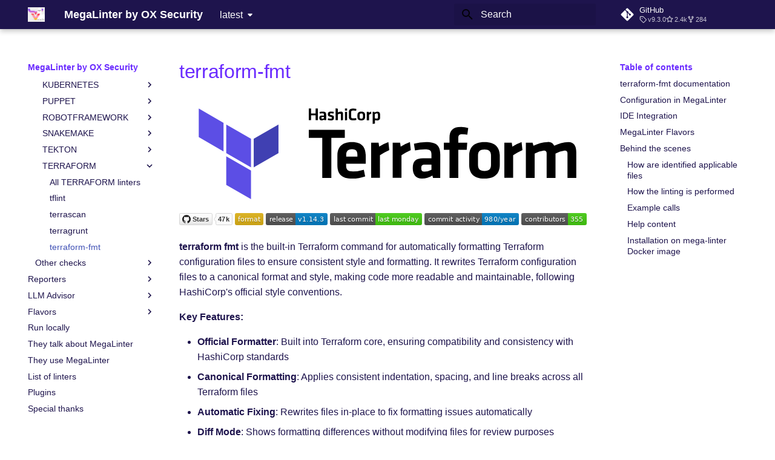

--- FILE ---
content_type: text/html; charset=utf-8
request_url: https://megalinter.io/latest/descriptors/terraform_terraform_fmt/
body_size: 18474
content:
<!DOCTYPE html><html lang="en" class="no-js"><head>
    
      <meta charset="utf-8">
      <meta name="viewport" content="width=device-width,initial-scale=1">
      
        <meta name="description" content="How to use terraform-fmt (configure, ignore files, ignore errors, help &amp; version documentations) to analyze TERRAFORM files">
      
      
        <meta name="author" content="Nicolas Vuillamy">
      
      
        <link rel="canonical" href="https://megalinter.io/latest/descriptors/terraform_terraform_fmt/">
      
      
        <link rel="prev" href="../terraform_terragrunt/">
      
      
        <link rel="next" href="../copypaste/">
      
      
        
      
      
      <link rel="icon" href="../../assets/images/mega-linter-square.png">
      <meta name="generator" content="mkdocs-1.6.1, mkdocs-material-9.7.1">
    
    
      
        <title>terraform-fmt configuration in MegaLinter - MegaLinter by OX Security</title>
      
    
    
      <link rel="stylesheet" href="../../assets/stylesheets/main.484c7ddc.min.css">
      
        
        <link rel="stylesheet" href="../../assets/stylesheets/palette.ab4e12ef.min.css">
      
      


    
    
      
    
    
      
        
        
        <link rel="preconnect" href="https://fonts.gstatic.com" crossorigin>
        <link rel="stylesheet" href="https://fonts.googleapis.com/css?family=Satoshi,+sans-serif:300,300i,400,400i,700,700i%7CRoboto+Mono:400,400i,700,700i&amp;display=fallback">
        <style>:root{--md-text-font:"Satoshi, sans-serif";--md-code-font:"Roboto Mono"}</style>
      
    
    
      <link rel="stylesheet" href="../../stylesheets/extra.css">
    
    <script>__md_scope=new URL("../..",location),__md_hash=e=>[...e].reduce(((e,_)=>(e<<5)-e+_.charCodeAt(0)),0),__md_get=(e,_=localStorage,t=__md_scope)=>JSON.parse(_.getItem(t.pathname+"."+e)),__md_set=(e,_,t=localStorage,a=__md_scope)=>{try{t.setItem(a.pathname+"."+e,JSON.stringify(_))}catch(e){}}</script>
    
      

    
    


<meta name="twitter:image:src" content="https://github.com/oxsecurity/megalinter/raw/main/docs/assets/images/mega-linter-logo.png">
<meta name="twitter:site" content="@nvuillam">
<meta name="twitter:card" content="summary_large_image">
<meta name="twitter:title" content="terraform-fmt configuration in MegaLinter">
<meta name="twitter:description" content="How to use terraform-fmt (configure, ignore files, ignore errors, help &amp; version documentations) to analyze TERRAFORM files">
<meta property="og:image" content="https://github.com/oxsecurity/megalinter/raw/main/docs/assets/images/mega-linter-logo.png">
<meta property="og:image:alt" content="🦙 MegaLinter analyzes 48 languages, 22 formats, 19 tooling formats, excessive copy-pastes and spelling mistakes in your repository sources with a GitHub Action, other CI tools or locally.">
<meta property="og:site_name" content="MegaLinter">
<meta property="og:title" content="terraform-fmt configuration in MegaLinter">
<meta property="og:description" content="How to use terraform-fmt (configure, ignore files, ignore errors, help &amp; version documentations) to analyze TERRAFORM files">



  <link href="../../assets/stylesheets/glightbox.min.css" rel="stylesheet"><script src="../../assets/javascripts/glightbox.min.js"></script><style id="glightbox-style">
            html.glightbox-open { overflow: initial; height: 100%; }
            .gslide-title { margin-top: 0px; user-select: text; }
            .gslide-desc { color: #666; user-select: text; }
            .gslide-image img { background: white; }
            .gscrollbar-fixer { padding-right: 15px; }
            .gdesc-inner { font-size: 0.75rem; }
            body[data-md-color-scheme="slate"] .gdesc-inner { background: var(--md-default-bg-color); }
            body[data-md-color-scheme="slate"] .gslide-title { color: var(--md-default-fg-color); }
            body[data-md-color-scheme="slate"] .gslide-desc { color: var(--md-default-fg-color); }
        </style></head>
  
  
    
    
    
    
    
    <body dir="ltr" data-md-color-scheme="default" data-md-color-primary="white" data-md-color-accent="indigo">
  
    
    <input class="md-toggle" data-md-toggle="drawer" type="checkbox" id="__drawer" autocomplete="off">
    <input class="md-toggle" data-md-toggle="search" type="checkbox" id="__search" autocomplete="off">
    <label class="md-overlay" for="__drawer"></label>
    <div data-md-component="skip">
      
        
        <a href="#terraform-fmt-documentation" class="md-skip">
          Skip to content
        </a>
      
    </div>
    <div data-md-component="announce">
      
    </div>
    
      <div data-md-color-scheme="default" data-md-component="outdated" hidden>
        
      </div>
    
    
      

  

<header class="md-header md-header--shadow" data-md-component="header">
  <nav class="md-header__inner md-grid" aria-label="Header">
    <a href="../.." title="MegaLinter by OX Security" class="md-header__button md-logo" aria-label="MegaLinter by OX Security" data-md-component="logo">
      
  <img src="../../assets/images/mega-linter-square.png" alt="logo">

    </a>
    <label class="md-header__button md-icon" for="__drawer">
      
      <svg xmlns="http://www.w3.org/2000/svg" viewBox="0 0 24 24"><path d="M3 6h18v2H3zm0 5h18v2H3zm0 5h18v2H3z"></path></svg>
    </label>
    <div class="md-header__title" data-md-component="header-title">
      <div class="md-header__ellipsis">
        <div class="md-header__topic">
          <span class="md-ellipsis">
            MegaLinter by OX Security
          </span>
        </div>
        <div class="md-header__topic" data-md-component="header-topic">
          <span class="md-ellipsis">
            
              terraform-fmt configuration in MegaLinter
            
          </span>
        </div>
      </div>
    </div>
    
      
    
    
    
    
      
      
        <label class="md-header__button md-icon" for="__search">
          
          <svg xmlns="http://www.w3.org/2000/svg" viewBox="0 0 24 24"><path d="M9.5 3A6.5 6.5 0 0 1 16 9.5c0 1.61-.59 3.09-1.56 4.23l.27.27h.79l5 5-1.5 1.5-5-5v-.79l-.27-.27A6.52 6.52 0 0 1 9.5 16 6.5 6.5 0 0 1 3 9.5 6.5 6.5 0 0 1 9.5 3m0 2C7 5 5 7 5 9.5S7 14 9.5 14 14 12 14 9.5 12 5 9.5 5"></path></svg>
        </label>
        <div class="md-search" data-md-component="search" role="dialog">
  <label class="md-search__overlay" for="__search"></label>
  <div class="md-search__inner" role="search">
    <form class="md-search__form" name="search">
      <input type="text" class="md-search__input" name="query" aria-label="Search" placeholder="Search" autocapitalize="off" autocorrect="off" autocomplete="off" spellcheck="false" data-md-component="search-query" required>
      <label class="md-search__icon md-icon" for="__search">
        
        <svg xmlns="http://www.w3.org/2000/svg" viewBox="0 0 24 24"><path d="M9.5 3A6.5 6.5 0 0 1 16 9.5c0 1.61-.59 3.09-1.56 4.23l.27.27h.79l5 5-1.5 1.5-5-5v-.79l-.27-.27A6.52 6.52 0 0 1 9.5 16 6.5 6.5 0 0 1 3 9.5 6.5 6.5 0 0 1 9.5 3m0 2C7 5 5 7 5 9.5S7 14 9.5 14 14 12 14 9.5 12 5 9.5 5"></path></svg>
        
        <svg xmlns="http://www.w3.org/2000/svg" viewBox="0 0 24 24"><path d="M20 11v2H8l5.5 5.5-1.42 1.42L4.16 12l7.92-7.92L13.5 5.5 8 11z"></path></svg>
      </label>
      <nav class="md-search__options" aria-label="Search">
        
        <button type="reset" class="md-search__icon md-icon" title="Clear" aria-label="Clear" tabindex="-1">
          
          <svg xmlns="http://www.w3.org/2000/svg" viewBox="0 0 24 24"><path d="M19 6.41 17.59 5 12 10.59 6.41 5 5 6.41 10.59 12 5 17.59 6.41 19 12 13.41 17.59 19 19 17.59 13.41 12z"></path></svg>
        </button>
      </nav>
      
    </form>
    <div class="md-search__output">
      <div class="md-search__scrollwrap" tabindex="0" data-md-scrollfix>
        <div class="md-search-result" data-md-component="search-result">
          <div class="md-search-result__meta">
            Initializing search
          </div>
          <ol class="md-search-result__list" role="presentation"></ol>
        </div>
      </div>
    </div>
  </div>
</div>
      
    
    
      <div class="md-header__source">
        <a href="https://github.com/oxsecurity/megalinter" title="Go to repository" class="md-source" data-md-component="source">
  <div class="md-source__icon md-icon">
    
    <svg xmlns="http://www.w3.org/2000/svg" viewBox="0 0 448 512"><!--! Font Awesome Free 7.1.0 by @fontawesome - https://fontawesome.com License - https://fontawesome.com/license/free (Icons: CC BY 4.0, Fonts: SIL OFL 1.1, Code: MIT License) Copyright 2025 Fonticons, Inc.--><path d="M439.6 236.1 244 40.5c-5.4-5.5-12.8-8.5-20.4-8.5s-15 3-20.4 8.4L162.5 81l51.5 51.5c27.1-9.1 52.7 16.8 43.4 43.7l49.7 49.7c34.2-11.8 61.2 31 35.5 56.7-26.5 26.5-70.2-2.9-56-37.3L240.3 199v121.9c25.3 12.5 22.3 41.8 9.1 55-6.4 6.4-15.2 10.1-24.3 10.1s-17.8-3.6-24.3-10.1c-17.6-17.6-11.1-46.9 11.2-56v-123c-20.8-8.5-24.6-30.7-18.6-45L142.6 101 8.5 235.1C3 240.6 0 247.9 0 255.5s3 15 8.5 20.4l195.6 195.7c5.4 5.4 12.7 8.4 20.4 8.4s15-3 20.4-8.4l194.7-194.7c5.4-5.4 8.4-12.8 8.4-20.4s-3-15-8.4-20.4"></path></svg>
  </div>
  <div class="md-source__repository">
    GitHub
  </div>
</a>
      </div>
    
  </nav>
  
</header>
    
    <div class="md-container" data-md-component="container">
      
      
        
          
        
      
      <main class="md-main" data-md-component="main">
        <div class="md-main__inner md-grid">
          
            
              
              <div class="md-sidebar md-sidebar--primary" data-md-component="sidebar" data-md-type="navigation">
                <div class="md-sidebar__scrollwrap">
                  <div class="md-sidebar__inner">
                    



<nav class="md-nav md-nav--primary" aria-label="Navigation" data-md-level="0">
  <label class="md-nav__title" for="__drawer">
    <a href="../.." title="MegaLinter by OX Security" class="md-nav__button md-logo" aria-label="MegaLinter by OX Security" data-md-component="logo">
      
  <img src="../../assets/images/mega-linter-square.png" alt="logo">

    </a>
    MegaLinter by OX Security
  </label>
  
    <div class="md-nav__source">
      <a href="https://github.com/oxsecurity/megalinter" title="Go to repository" class="md-source" data-md-component="source">
  <div class="md-source__icon md-icon">
    
    <svg xmlns="http://www.w3.org/2000/svg" viewBox="0 0 448 512"><!--! Font Awesome Free 7.1.0 by @fontawesome - https://fontawesome.com License - https://fontawesome.com/license/free (Icons: CC BY 4.0, Fonts: SIL OFL 1.1, Code: MIT License) Copyright 2025 Fonticons, Inc.--><path d="M439.6 236.1 244 40.5c-5.4-5.5-12.8-8.5-20.4-8.5s-15 3-20.4 8.4L162.5 81l51.5 51.5c27.1-9.1 52.7 16.8 43.4 43.7l49.7 49.7c34.2-11.8 61.2 31 35.5 56.7-26.5 26.5-70.2-2.9-56-37.3L240.3 199v121.9c25.3 12.5 22.3 41.8 9.1 55-6.4 6.4-15.2 10.1-24.3 10.1s-17.8-3.6-24.3-10.1c-17.6-17.6-11.1-46.9 11.2-56v-123c-20.8-8.5-24.6-30.7-18.6-45L142.6 101 8.5 235.1C3 240.6 0 247.9 0 255.5s3 15 8.5 20.4l195.6 195.7c5.4 5.4 12.7 8.4 20.4 8.4s15-3 20.4-8.4l194.7-194.7c5.4-5.4 8.4-12.8 8.4-20.4s-3-15-8.4-20.4"></path></svg>
  </div>
  <div class="md-source__repository">
    GitHub
  </div>
</a>
    </div>
  
  <ul class="md-nav__list" data-md-scrollfix>
    
      
      
  
  
  
  
    <li class="md-nav__item">
      <a href="../.." class="md-nav__link">
        
  
  
  <span class="md-ellipsis">
    
  
    Home
  

    
  </span>
  
  

      </a>
    </li>
  

    
      
      
  
  
  
  
    <li class="md-nav__item">
      <a href="../../quick-start/" class="md-nav__link">
        
  
  
  <span class="md-ellipsis">
    
  
    Quick Start
  

    
  </span>
  
  

      </a>
    </li>
  

    
      
      
  
  
  
  
    
    
    
    
    
    <li class="md-nav__item md-nav__item--nested">
      
        
        
        <input class="md-nav__toggle md-toggle " type="checkbox" id="__nav_3">
        
          
          <label class="md-nav__link" for="__nav_3" id="__nav_3_label" tabindex="0">
            
  
  
  <span class="md-ellipsis">
    
  
    Installation
  

    
  </span>
  
  

            <span class="md-nav__icon md-icon"></span>
          </label>
        
        <nav class="md-nav" data-md-level="1" aria-labelledby="__nav_3_label" aria-expanded="false">
          <label class="md-nav__title" for="__nav_3">
            <span class="md-nav__icon md-icon"></span>
            
  
    Installation
  

          </label>
          <ul class="md-nav__list" data-md-scrollfix>
            
              
                
  
  
  
  
    <li class="md-nav__item">
      <a href="../../install-assisted/" class="md-nav__link">
        
  
  
  <span class="md-ellipsis">
    
  
    Assisted Installation
  

    
  </span>
  
  

      </a>
    </li>
  

              
            
              
                
  
  
  
  
    <li class="md-nav__item">
      <a href="../../install-version/" class="md-nav__link">
        
  
  
  <span class="md-ellipsis">
    
  
    Which version to use ?
  

    
  </span>
  
  

      </a>
    </li>
  

              
            
              
                
  
  
  
  
    <li class="md-nav__item">
      <a href="../../install-github/" class="md-nav__link">
        
  
  
  <span class="md-ellipsis">
    
  
    GitHub Actions
  

    
  </span>
  
  

      </a>
    </li>
  

              
            
              
                
  
  
  
  
    <li class="md-nav__item">
      <a href="../../install-gitlab/" class="md-nav__link">
        
  
  
  <span class="md-ellipsis">
    
  
    Gitlab CI
  

    
  </span>
  
  

      </a>
    </li>
  

              
            
              
                
  
  
  
  
    <li class="md-nav__item">
      <a href="../../install-azure/" class="md-nav__link">
        
  
  
  <span class="md-ellipsis">
    
  
    Azure Pipelines
  

    
  </span>
  
  

      </a>
    </li>
  

              
            
              
                
  
  
  
  
    <li class="md-nav__item">
      <a href="../../install-bitbucket/" class="md-nav__link">
        
  
  
  <span class="md-ellipsis">
    
  
    Bitbucket Pipelines
  

    
  </span>
  
  

      </a>
    </li>
  

              
            
              
                
  
  
  
  
    <li class="md-nav__item">
      <a href="../../install-jenkins/" class="md-nav__link">
        
  
  
  <span class="md-ellipsis">
    
  
    Jenkins
  

    
  </span>
  
  

      </a>
    </li>
  

              
            
              
                
  
  
  
  
    <li class="md-nav__item">
      <a href="../../install-concourse/" class="md-nav__link">
        
  
  
  <span class="md-ellipsis">
    
  
    Concourse CI
  

    
  </span>
  
  

      </a>
    </li>
  

              
            
              
                
  
  
  
  
    <li class="md-nav__item">
      <a href="../../install-drone/" class="md-nav__link">
        
  
  
  <span class="md-ellipsis">
    
  
    Drone CI
  

    
  </span>
  
  

      </a>
    </li>
  

              
            
              
                
  
  
  
  
    <li class="md-nav__item">
      <a href="../../install-docker/" class="md-nav__link">
        
  
  
  <span class="md-ellipsis">
    
  
    Docker (CLI)
  

    
  </span>
  
  

      </a>
    </li>
  

              
            
              
                
  
  
  
  
    <li class="md-nav__item">
      <a href="../../install-locally/" class="md-nav__link">
        
  
  
  <span class="md-ellipsis">
    
  
    Run locally
  

    
  </span>
  
  

      </a>
    </li>
  

              
            
          </ul>
        </nav>
      
    </li>
  

    
      
      
  
  
  
  
    
    
    
    
    
    <li class="md-nav__item md-nav__item--nested">
      
        
        
        <input class="md-nav__toggle md-toggle " type="checkbox" id="__nav_4">
        
          
          <label class="md-nav__link" for="__nav_4" id="__nav_4_label" tabindex="0">
            
  
  
  <span class="md-ellipsis">
    
  
    Configuration
  

    
  </span>
  
  

            <span class="md-nav__icon md-icon"></span>
          </label>
        
        <nav class="md-nav" data-md-level="1" aria-labelledby="__nav_4_label" aria-expanded="false">
          <label class="md-nav__title" for="__nav_4">
            <span class="md-nav__icon md-icon"></span>
            
  
    Configuration
  

          </label>
          <ul class="md-nav__list" data-md-scrollfix>
            
              
                
  
  
  
  
    <li class="md-nav__item">
      <a href="../../config-file/" class="md-nav__link">
        
  
  
  <span class="md-ellipsis">
    
  
    .mega-linter.yml file
  

    
  </span>
  
  

      </a>
    </li>
  

              
            
              
                
  
  
  
  
    <li class="md-nav__item">
      <a href="../../config-variables/" class="md-nav__link">
        
  
  
  <span class="md-ellipsis">
    
  
    Common Variables
  

    
  </span>
  
  

      </a>
    </li>
  

              
            
              
                
  
  
  
  
    <li class="md-nav__item">
      <a href="../../config-activation/" class="md-nav__link">
        
  
  
  <span class="md-ellipsis">
    
  
    Activation / Deactivation
  

    
  </span>
  
  

      </a>
    </li>
  

              
            
              
                
  
  
  
  
    <li class="md-nav__item">
      <a href="../../config-filtering/" class="md-nav__link">
        
  
  
  <span class="md-ellipsis">
    
  
    Filtering files
  

    
  </span>
  
  

      </a>
    </li>
  

              
            
              
                
  
  
  
  
    <li class="md-nav__item">
      <a href="../../config-apply-fixes/" class="md-nav__link">
        
  
  
  <span class="md-ellipsis">
    
  
    Apply fixes
  

    
  </span>
  
  

      </a>
    </li>
  

              
            
              
                
  
  
  
  
    <li class="md-nav__item">
      <a href="../../config-linters/" class="md-nav__link">
        
  
  
  <span class="md-ellipsis">
    
  
    Linter scopes variables
  

    
  </span>
  
  

      </a>
    </li>
  

              
            
              
                
  
  
  
  
    <li class="md-nav__item">
      <a href="../../config-precommands/" class="md-nav__link">
        
  
  
  <span class="md-ellipsis">
    
  
    Pre-commands
  

    
  </span>
  
  

      </a>
    </li>
  

              
            
              
                
  
  
  
  
    <li class="md-nav__item">
      <a href="../../config-postcommands/" class="md-nav__link">
        
  
  
  <span class="md-ellipsis">
    
  
    Post-commands
  

    
  </span>
  
  

      </a>
    </li>
  

              
            
              
                
  
  
  
  
    <li class="md-nav__item">
      <a href="../../config-variables-security/" class="md-nav__link">
        
  
  
  <span class="md-ellipsis">
    
  
    ENV variables security
  

    
  </span>
  
  

      </a>
    </li>
  

              
            
              
                
  
  
  
  
    <li class="md-nav__item">
      <a href="../../config-cli-lint-mode/" class="md-nav__link">
        
  
  
  <span class="md-ellipsis">
    
  
    CLI lint mode
  

    
  </span>
  
  

      </a>
    </li>
  

              
            
          </ul>
        </nav>
      
    </li>
  

    
      
      
  
  
    
  
  
  
    
    
    
    
    
    <li class="md-nav__item md-nav__item--active md-nav__item--nested">
      
        
        
        <input class="md-nav__toggle md-toggle " type="checkbox" id="__nav_5" checked>
        
          
          <label class="md-nav__link" for="__nav_5" id="__nav_5_label" tabindex="0">
            
  
  
  <span class="md-ellipsis">
    
  
    Linters
  

    
  </span>
  
  

            <span class="md-nav__icon md-icon"></span>
          </label>
        
        <nav class="md-nav" data-md-level="1" aria-labelledby="__nav_5_label" aria-expanded="true">
          <label class="md-nav__title" for="__nav_5">
            <span class="md-nav__icon md-icon"></span>
            
  
    Linters
  

          </label>
          <ul class="md-nav__list" data-md-scrollfix>
            
              
                
  
  
  
  
    <li class="md-nav__item">
      <a href="../../supported-linters/" class="md-nav__link">
        
  
  
  <span class="md-ellipsis">
    
  
    All supported linters
  

    
  </span>
  
  

      </a>
    </li>
  

              
            
              
                
  
  
  
  
    
    
    
    
    
    <li class="md-nav__item md-nav__item--nested">
      
        
        
        <input class="md-nav__toggle md-toggle " type="checkbox" id="__nav_5_2">
        
          
          <label class="md-nav__link" for="__nav_5_2" id="__nav_5_2_label" tabindex="0">
            
  
  
  <span class="md-ellipsis">
    
  
    Languages linters
  

    
  </span>
  
  

            <span class="md-nav__icon md-icon"></span>
          </label>
        
        <nav class="md-nav" data-md-level="2" aria-labelledby="__nav_5_2_label" aria-expanded="false">
          <label class="md-nav__title" for="__nav_5_2">
            <span class="md-nav__icon md-icon"></span>
            
  
    Languages linters
  

          </label>
          <ul class="md-nav__list" data-md-scrollfix>
            
              
                
  
  
  
  
    <li class="md-nav__item">
      <a href="../../supported-linters/#languages" class="md-nav__link">
        
  
  
  <span class="md-ellipsis">
    
  
    All language linters
  

    
  </span>
  
  

      </a>
    </li>
  

              
            
              
                
  
  
  
  
    
    
    
    
    
    <li class="md-nav__item md-nav__item--nested">
      
        
        
        <input class="md-nav__toggle md-toggle " type="checkbox" id="__nav_5_2_2">
        
          
          <label class="md-nav__link" for="__nav_5_2_2" id="__nav_5_2_2_label" tabindex="0">
            
  
  
  <span class="md-ellipsis">
    
  
    BASH
  

    
  </span>
  
  

            <span class="md-nav__icon md-icon"></span>
          </label>
        
        <nav class="md-nav" data-md-level="3" aria-labelledby="__nav_5_2_2_label" aria-expanded="false">
          <label class="md-nav__title" for="__nav_5_2_2">
            <span class="md-nav__icon md-icon"></span>
            
  
    BASH
  

          </label>
          <ul class="md-nav__list" data-md-scrollfix>
            
              
                
  
  
  
  
    <li class="md-nav__item">
      <a href="../bash/" class="md-nav__link">
        
  
  
  <span class="md-ellipsis">
    
  
    All BASH linters
  

    
  </span>
  
  

      </a>
    </li>
  

              
            
              
                
  
  
  
  
    <li class="md-nav__item">
      <a href="../bash_bash_exec/" class="md-nav__link">
        
  
  
  <span class="md-ellipsis">
    
  
    bash-exec
  

    
  </span>
  
  

      </a>
    </li>
  

              
            
              
                
  
  
  
  
    <li class="md-nav__item">
      <a href="../bash_shellcheck/" class="md-nav__link">
        
  
  
  <span class="md-ellipsis">
    
  
    shellcheck
  

    
  </span>
  
  

      </a>
    </li>
  

              
            
              
                
  
  
  
  
    <li class="md-nav__item">
      <a href="../bash_shfmt/" class="md-nav__link">
        
  
  
  <span class="md-ellipsis">
    
  
    shfmt
  

    
  </span>
  
  

      </a>
    </li>
  

              
            
          </ul>
        </nav>
      
    </li>
  

              
            
              
                
  
  
  
  
    
    
    
    
    
    <li class="md-nav__item md-nav__item--nested">
      
        
        
        <input class="md-nav__toggle md-toggle " type="checkbox" id="__nav_5_2_3">
        
          
          <label class="md-nav__link" for="__nav_5_2_3" id="__nav_5_2_3_label" tabindex="0">
            
  
  
  <span class="md-ellipsis">
    
  
    C
  

    
  </span>
  
  

            <span class="md-nav__icon md-icon"></span>
          </label>
        
        <nav class="md-nav" data-md-level="3" aria-labelledby="__nav_5_2_3_label" aria-expanded="false">
          <label class="md-nav__title" for="__nav_5_2_3">
            <span class="md-nav__icon md-icon"></span>
            
  
    C
  

          </label>
          <ul class="md-nav__list" data-md-scrollfix>
            
              
                
  
  
  
  
    <li class="md-nav__item">
      <a href="../c/" class="md-nav__link">
        
  
  
  <span class="md-ellipsis">
    
  
    All C linters
  

    
  </span>
  
  

      </a>
    </li>
  

              
            
              
                
  
  
  
  
    <li class="md-nav__item">
      <a href="../c_cppcheck/" class="md-nav__link">
        
  
  
  <span class="md-ellipsis">
    
  
    cppcheck
  

    
  </span>
  
  

      </a>
    </li>
  

              
            
              
                
  
  
  
  
    <li class="md-nav__item">
      <a href="../c_cpplint/" class="md-nav__link">
        
  
  
  <span class="md-ellipsis">
    
  
    cpplint
  

    
  </span>
  
  

      </a>
    </li>
  

              
            
              
                
  
  
  
  
    <li class="md-nav__item">
      <a href="../c_clang_format/" class="md-nav__link">
        
  
  
  <span class="md-ellipsis">
    
  
    clang-format
  

    
  </span>
  
  

      </a>
    </li>
  

              
            
          </ul>
        </nav>
      
    </li>
  

              
            
              
                
  
  
  
  
    
    
    
    
    
    <li class="md-nav__item md-nav__item--nested">
      
        
        
        <input class="md-nav__toggle md-toggle " type="checkbox" id="__nav_5_2_4">
        
          
          <label class="md-nav__link" for="__nav_5_2_4" id="__nav_5_2_4_label" tabindex="0">
            
  
  
  <span class="md-ellipsis">
    
  
    CLOJURE
  

    
  </span>
  
  

            <span class="md-nav__icon md-icon"></span>
          </label>
        
        <nav class="md-nav" data-md-level="3" aria-labelledby="__nav_5_2_4_label" aria-expanded="false">
          <label class="md-nav__title" for="__nav_5_2_4">
            <span class="md-nav__icon md-icon"></span>
            
  
    CLOJURE
  

          </label>
          <ul class="md-nav__list" data-md-scrollfix>
            
              
                
  
  
  
  
    <li class="md-nav__item">
      <a href="../clojure/" class="md-nav__link">
        
  
  
  <span class="md-ellipsis">
    
  
    All CLOJURE linters
  

    
  </span>
  
  

      </a>
    </li>
  

              
            
              
                
  
  
  
  
    <li class="md-nav__item">
      <a href="../clojure_clj_kondo/" class="md-nav__link">
        
  
  
  <span class="md-ellipsis">
    
  
    clj-kondo
  

    
  </span>
  
  

      </a>
    </li>
  

              
            
              
                
  
  
  
  
    <li class="md-nav__item">
      <a href="../clojure_cljstyle/" class="md-nav__link">
        
  
  
  <span class="md-ellipsis">
    
  
    cljstyle
  

    
  </span>
  
  

      </a>
    </li>
  

              
            
          </ul>
        </nav>
      
    </li>
  

              
            
              
                
  
  
  
  
    
    
    
    
    
    <li class="md-nav__item md-nav__item--nested">
      
        
        
        <input class="md-nav__toggle md-toggle " type="checkbox" id="__nav_5_2_5">
        
          
          <label class="md-nav__link" for="__nav_5_2_5" id="__nav_5_2_5_label" tabindex="0">
            
  
  
  <span class="md-ellipsis">
    
  
    COFFEE
  

    
  </span>
  
  

            <span class="md-nav__icon md-icon"></span>
          </label>
        
        <nav class="md-nav" data-md-level="3" aria-labelledby="__nav_5_2_5_label" aria-expanded="false">
          <label class="md-nav__title" for="__nav_5_2_5">
            <span class="md-nav__icon md-icon"></span>
            
  
    COFFEE
  

          </label>
          <ul class="md-nav__list" data-md-scrollfix>
            
              
                
  
  
  
  
    <li class="md-nav__item">
      <a href="../coffee/" class="md-nav__link">
        
  
  
  <span class="md-ellipsis">
    
  
    All COFFEE linters
  

    
  </span>
  
  

      </a>
    </li>
  

              
            
              
                
  
  
  
  
    <li class="md-nav__item">
      <a href="../coffee_coffeelint/" class="md-nav__link">
        
  
  
  <span class="md-ellipsis">
    
  
    coffeelint
  

    
  </span>
  
  

      </a>
    </li>
  

              
            
          </ul>
        </nav>
      
    </li>
  

              
            
              
                
  
  
  
  
    
    
    
    
    
    <li class="md-nav__item md-nav__item--nested">
      
        
        
        <input class="md-nav__toggle md-toggle " type="checkbox" id="__nav_5_2_6">
        
          
          <label class="md-nav__link" for="__nav_5_2_6" id="__nav_5_2_6_label" tabindex="0">
            
  
  
  <span class="md-ellipsis">
    
  
    C++ (CPP)
  

    
  </span>
  
  

            <span class="md-nav__icon md-icon"></span>
          </label>
        
        <nav class="md-nav" data-md-level="3" aria-labelledby="__nav_5_2_6_label" aria-expanded="false">
          <label class="md-nav__title" for="__nav_5_2_6">
            <span class="md-nav__icon md-icon"></span>
            
  
    C++ (CPP)
  

          </label>
          <ul class="md-nav__list" data-md-scrollfix>
            
              
                
  
  
  
  
    <li class="md-nav__item">
      <a href="../cpp/" class="md-nav__link">
        
  
  
  <span class="md-ellipsis">
    
  
    All C++ (CPP) linters
  

    
  </span>
  
  

      </a>
    </li>
  

              
            
              
                
  
  
  
  
    <li class="md-nav__item">
      <a href="../cpp_cppcheck/" class="md-nav__link">
        
  
  
  <span class="md-ellipsis">
    
  
    cppcheck
  

    
  </span>
  
  

      </a>
    </li>
  

              
            
              
                
  
  
  
  
    <li class="md-nav__item">
      <a href="../cpp_cpplint/" class="md-nav__link">
        
  
  
  <span class="md-ellipsis">
    
  
    cpplint
  

    
  </span>
  
  

      </a>
    </li>
  

              
            
              
                
  
  
  
  
    <li class="md-nav__item">
      <a href="../cpp_clang_format/" class="md-nav__link">
        
  
  
  <span class="md-ellipsis">
    
  
    clang-format
  

    
  </span>
  
  

      </a>
    </li>
  

              
            
          </ul>
        </nav>
      
    </li>
  

              
            
              
                
  
  
  
  
    
    
    
    
    
    <li class="md-nav__item md-nav__item--nested">
      
        
        
        <input class="md-nav__toggle md-toggle " type="checkbox" id="__nav_5_2_7">
        
          
          <label class="md-nav__link" for="__nav_5_2_7" id="__nav_5_2_7_label" tabindex="0">
            
  
  
  <span class="md-ellipsis">
    
  
    C# (CSHARP)
  

    
  </span>
  
  

            <span class="md-nav__icon md-icon"></span>
          </label>
        
        <nav class="md-nav" data-md-level="3" aria-labelledby="__nav_5_2_7_label" aria-expanded="false">
          <label class="md-nav__title" for="__nav_5_2_7">
            <span class="md-nav__icon md-icon"></span>
            
  
    C# (CSHARP)
  

          </label>
          <ul class="md-nav__list" data-md-scrollfix>
            
              
                
  
  
  
  
    <li class="md-nav__item">
      <a href="../csharp/" class="md-nav__link">
        
  
  
  <span class="md-ellipsis">
    
  
    All C# (CSHARP) linters
  

    
  </span>
  
  

      </a>
    </li>
  

              
            
              
                
  
  
  
  
    <li class="md-nav__item">
      <a href="../csharp_dotnet_format/" class="md-nav__link">
        
  
  
  <span class="md-ellipsis">
    
  
    dotnet-format
  

    
  </span>
  
  

      </a>
    </li>
  

              
            
              
                
  
  
  
  
    <li class="md-nav__item">
      <a href="../csharp_csharpier/" class="md-nav__link">
        
  
  
  <span class="md-ellipsis">
    
  
    csharpier
  

    
  </span>
  
  

      </a>
    </li>
  

              
            
              
                
  
  
  
  
    <li class="md-nav__item">
      <a href="../csharp_roslynator/" class="md-nav__link">
        
  
  
  <span class="md-ellipsis">
    
  
    roslynator
  

    
  </span>
  
  

      </a>
    </li>
  

              
            
          </ul>
        </nav>
      
    </li>
  

              
            
              
                
  
  
  
  
    
    
    
    
    
    <li class="md-nav__item md-nav__item--nested">
      
        
        
        <input class="md-nav__toggle md-toggle " type="checkbox" id="__nav_5_2_8">
        
          
          <label class="md-nav__link" for="__nav_5_2_8" id="__nav_5_2_8_label" tabindex="0">
            
  
  
  <span class="md-ellipsis">
    
  
    DART
  

    
  </span>
  
  

            <span class="md-nav__icon md-icon"></span>
          </label>
        
        <nav class="md-nav" data-md-level="3" aria-labelledby="__nav_5_2_8_label" aria-expanded="false">
          <label class="md-nav__title" for="__nav_5_2_8">
            <span class="md-nav__icon md-icon"></span>
            
  
    DART
  

          </label>
          <ul class="md-nav__list" data-md-scrollfix>
            
              
                
  
  
  
  
    <li class="md-nav__item">
      <a href="../dart/" class="md-nav__link">
        
  
  
  <span class="md-ellipsis">
    
  
    All DART linters
  

    
  </span>
  
  

      </a>
    </li>
  

              
            
              
                
  
  
  
  
    <li class="md-nav__item">
      <a href="../dart_dartanalyzer/" class="md-nav__link">
        
  
  
  <span class="md-ellipsis">
    
  
    dartanalyzer
  

    
  </span>
  
  

      </a>
    </li>
  

              
            
          </ul>
        </nav>
      
    </li>
  

              
            
              
                
  
  
  
  
    
    
    
    
    
    <li class="md-nav__item md-nav__item--nested">
      
        
        
        <input class="md-nav__toggle md-toggle " type="checkbox" id="__nav_5_2_9">
        
          
          <label class="md-nav__link" for="__nav_5_2_9" id="__nav_5_2_9_label" tabindex="0">
            
  
  
  <span class="md-ellipsis">
    
  
    GO
  

    
  </span>
  
  

            <span class="md-nav__icon md-icon"></span>
          </label>
        
        <nav class="md-nav" data-md-level="3" aria-labelledby="__nav_5_2_9_label" aria-expanded="false">
          <label class="md-nav__title" for="__nav_5_2_9">
            <span class="md-nav__icon md-icon"></span>
            
  
    GO
  

          </label>
          <ul class="md-nav__list" data-md-scrollfix>
            
              
                
  
  
  
  
    <li class="md-nav__item">
      <a href="../go/" class="md-nav__link">
        
  
  
  <span class="md-ellipsis">
    
  
    All GO linters
  

    
  </span>
  
  

      </a>
    </li>
  

              
            
              
                
  
  
  
  
    <li class="md-nav__item">
      <a href="../go_golangci_lint/" class="md-nav__link">
        
  
  
  <span class="md-ellipsis">
    
  
    golangci-lint
  

    
  </span>
  
  

      </a>
    </li>
  

              
            
              
                
  
  
  
  
    <li class="md-nav__item">
      <a href="../go_revive/" class="md-nav__link">
        
  
  
  <span class="md-ellipsis">
    
  
    revive
  

    
  </span>
  
  

      </a>
    </li>
  

              
            
          </ul>
        </nav>
      
    </li>
  

              
            
              
                
  
  
  
  
    
    
    
    
    
    <li class="md-nav__item md-nav__item--nested">
      
        
        
        <input class="md-nav__toggle md-toggle " type="checkbox" id="__nav_5_2_10">
        
          
          <label class="md-nav__link" for="__nav_5_2_10" id="__nav_5_2_10_label" tabindex="0">
            
  
  
  <span class="md-ellipsis">
    
  
    GROOVY
  

    
  </span>
  
  

            <span class="md-nav__icon md-icon"></span>
          </label>
        
        <nav class="md-nav" data-md-level="3" aria-labelledby="__nav_5_2_10_label" aria-expanded="false">
          <label class="md-nav__title" for="__nav_5_2_10">
            <span class="md-nav__icon md-icon"></span>
            
  
    GROOVY
  

          </label>
          <ul class="md-nav__list" data-md-scrollfix>
            
              
                
  
  
  
  
    <li class="md-nav__item">
      <a href="../groovy/" class="md-nav__link">
        
  
  
  <span class="md-ellipsis">
    
  
    All GROOVY linters
  

    
  </span>
  
  

      </a>
    </li>
  

              
            
              
                
  
  
  
  
    <li class="md-nav__item">
      <a href="../groovy_npm_groovy_lint/" class="md-nav__link">
        
  
  
  <span class="md-ellipsis">
    
  
    npm-groovy-lint
  

    
  </span>
  
  

      </a>
    </li>
  

              
            
          </ul>
        </nav>
      
    </li>
  

              
            
              
                
  
  
  
  
    
    
    
    
    
    <li class="md-nav__item md-nav__item--nested">
      
        
        
        <input class="md-nav__toggle md-toggle " type="checkbox" id="__nav_5_2_11">
        
          
          <label class="md-nav__link" for="__nav_5_2_11" id="__nav_5_2_11_label" tabindex="0">
            
  
  
  <span class="md-ellipsis">
    
  
    JAVA
  

    
  </span>
  
  

            <span class="md-nav__icon md-icon"></span>
          </label>
        
        <nav class="md-nav" data-md-level="3" aria-labelledby="__nav_5_2_11_label" aria-expanded="false">
          <label class="md-nav__title" for="__nav_5_2_11">
            <span class="md-nav__icon md-icon"></span>
            
  
    JAVA
  

          </label>
          <ul class="md-nav__list" data-md-scrollfix>
            
              
                
  
  
  
  
    <li class="md-nav__item">
      <a href="../java/" class="md-nav__link">
        
  
  
  <span class="md-ellipsis">
    
  
    All JAVA linters
  

    
  </span>
  
  

      </a>
    </li>
  

              
            
              
                
  
  
  
  
    <li class="md-nav__item">
      <a href="../java_checkstyle/" class="md-nav__link">
        
  
  
  <span class="md-ellipsis">
    
  
    checkstyle
  

    
  </span>
  
  

      </a>
    </li>
  

              
            
              
                
  
  
  
  
    <li class="md-nav__item">
      <a href="../java_pmd/" class="md-nav__link">
        
  
  
  <span class="md-ellipsis">
    
  
    pmd
  

    
  </span>
  
  

      </a>
    </li>
  

              
            
          </ul>
        </nav>
      
    </li>
  

              
            
              
                
  
  
  
  
    
    
    
    
    
    <li class="md-nav__item md-nav__item--nested">
      
        
        
        <input class="md-nav__toggle md-toggle " type="checkbox" id="__nav_5_2_12">
        
          
          <label class="md-nav__link" for="__nav_5_2_12" id="__nav_5_2_12_label" tabindex="0">
            
  
  
  <span class="md-ellipsis">
    
  
    JAVASCRIPT
  

    
  </span>
  
  

            <span class="md-nav__icon md-icon"></span>
          </label>
        
        <nav class="md-nav" data-md-level="3" aria-labelledby="__nav_5_2_12_label" aria-expanded="false">
          <label class="md-nav__title" for="__nav_5_2_12">
            <span class="md-nav__icon md-icon"></span>
            
  
    JAVASCRIPT
  

          </label>
          <ul class="md-nav__list" data-md-scrollfix>
            
              
                
  
  
  
  
    <li class="md-nav__item">
      <a href="../javascript/" class="md-nav__link">
        
  
  
  <span class="md-ellipsis">
    
  
    All JAVASCRIPT linters
  

    
  </span>
  
  

      </a>
    </li>
  

              
            
              
                
  
  
  
  
    <li class="md-nav__item">
      <a href="../javascript_eslint/" class="md-nav__link">
        
  
  
  <span class="md-ellipsis">
    
  
    eslint
  

    
  </span>
  
  

      </a>
    </li>
  

              
            
              
                
  
  
  
  
    <li class="md-nav__item">
      <a href="../javascript_standard/" class="md-nav__link">
        
  
  
  <span class="md-ellipsis">
    
  
    standard
  

    
  </span>
  
  

      </a>
    </li>
  

              
            
              
                
  
  
  
  
    <li class="md-nav__item">
      <a href="../javascript_prettier/" class="md-nav__link">
        
  
  
  <span class="md-ellipsis">
    
  
    prettier
  

    
  </span>
  
  

      </a>
    </li>
  

              
            
          </ul>
        </nav>
      
    </li>
  

              
            
              
                
  
  
  
  
    
    
    
    
    
    <li class="md-nav__item md-nav__item--nested">
      
        
        
        <input class="md-nav__toggle md-toggle " type="checkbox" id="__nav_5_2_13">
        
          
          <label class="md-nav__link" for="__nav_5_2_13" id="__nav_5_2_13_label" tabindex="0">
            
  
  
  <span class="md-ellipsis">
    
  
    JSX
  

    
  </span>
  
  

            <span class="md-nav__icon md-icon"></span>
          </label>
        
        <nav class="md-nav" data-md-level="3" aria-labelledby="__nav_5_2_13_label" aria-expanded="false">
          <label class="md-nav__title" for="__nav_5_2_13">
            <span class="md-nav__icon md-icon"></span>
            
  
    JSX
  

          </label>
          <ul class="md-nav__list" data-md-scrollfix>
            
              
                
  
  
  
  
    <li class="md-nav__item">
      <a href="../jsx/" class="md-nav__link">
        
  
  
  <span class="md-ellipsis">
    
  
    All JSX linters
  

    
  </span>
  
  

      </a>
    </li>
  

              
            
              
                
  
  
  
  
    <li class="md-nav__item">
      <a href="../jsx_eslint/" class="md-nav__link">
        
  
  
  <span class="md-ellipsis">
    
  
    eslint
  

    
  </span>
  
  

      </a>
    </li>
  

              
            
          </ul>
        </nav>
      
    </li>
  

              
            
              
                
  
  
  
  
    
    
    
    
    
    <li class="md-nav__item md-nav__item--nested">
      
        
        
        <input class="md-nav__toggle md-toggle " type="checkbox" id="__nav_5_2_14">
        
          
          <label class="md-nav__link" for="__nav_5_2_14" id="__nav_5_2_14_label" tabindex="0">
            
  
  
  <span class="md-ellipsis">
    
  
    KOTLIN
  

    
  </span>
  
  

            <span class="md-nav__icon md-icon"></span>
          </label>
        
        <nav class="md-nav" data-md-level="3" aria-labelledby="__nav_5_2_14_label" aria-expanded="false">
          <label class="md-nav__title" for="__nav_5_2_14">
            <span class="md-nav__icon md-icon"></span>
            
  
    KOTLIN
  

          </label>
          <ul class="md-nav__list" data-md-scrollfix>
            
              
                
  
  
  
  
    <li class="md-nav__item">
      <a href="../kotlin/" class="md-nav__link">
        
  
  
  <span class="md-ellipsis">
    
  
    All KOTLIN linters
  

    
  </span>
  
  

      </a>
    </li>
  

              
            
              
                
  
  
  
  
    <li class="md-nav__item">
      <a href="../kotlin_ktlint/" class="md-nav__link">
        
  
  
  <span class="md-ellipsis">
    
  
    ktlint
  

    
  </span>
  
  

      </a>
    </li>
  

              
            
              
                
  
  
  
  
    <li class="md-nav__item">
      <a href="../kotlin_detekt/" class="md-nav__link">
        
  
  
  <span class="md-ellipsis">
    
  
    detekt
  

    
  </span>
  
  

      </a>
    </li>
  

              
            
          </ul>
        </nav>
      
    </li>
  

              
            
              
                
  
  
  
  
    
    
    
    
    
    <li class="md-nav__item md-nav__item--nested">
      
        
        
        <input class="md-nav__toggle md-toggle " type="checkbox" id="__nav_5_2_15">
        
          
          <label class="md-nav__link" for="__nav_5_2_15" id="__nav_5_2_15_label" tabindex="0">
            
  
  
  <span class="md-ellipsis">
    
  
    LUA
  

    
  </span>
  
  

            <span class="md-nav__icon md-icon"></span>
          </label>
        
        <nav class="md-nav" data-md-level="3" aria-labelledby="__nav_5_2_15_label" aria-expanded="false">
          <label class="md-nav__title" for="__nav_5_2_15">
            <span class="md-nav__icon md-icon"></span>
            
  
    LUA
  

          </label>
          <ul class="md-nav__list" data-md-scrollfix>
            
              
                
  
  
  
  
    <li class="md-nav__item">
      <a href="../lua/" class="md-nav__link">
        
  
  
  <span class="md-ellipsis">
    
  
    All LUA linters
  

    
  </span>
  
  

      </a>
    </li>
  

              
            
              
                
  
  
  
  
    <li class="md-nav__item">
      <a href="../lua_luacheck/" class="md-nav__link">
        
  
  
  <span class="md-ellipsis">
    
  
    luacheck
  

    
  </span>
  
  

      </a>
    </li>
  

              
            
              
                
  
  
  
  
    <li class="md-nav__item">
      <a href="../lua_selene/" class="md-nav__link">
        
  
  
  <span class="md-ellipsis">
    
  
    selene
  

    
  </span>
  
  

      </a>
    </li>
  

              
            
              
                
  
  
  
  
    <li class="md-nav__item">
      <a href="../lua_stylua/" class="md-nav__link">
        
  
  
  <span class="md-ellipsis">
    
  
    stylua
  

    
  </span>
  
  

      </a>
    </li>
  

              
            
          </ul>
        </nav>
      
    </li>
  

              
            
              
                
  
  
  
  
    
    
    
    
    
    <li class="md-nav__item md-nav__item--nested">
      
        
        
        <input class="md-nav__toggle md-toggle " type="checkbox" id="__nav_5_2_16">
        
          
          <label class="md-nav__link" for="__nav_5_2_16" id="__nav_5_2_16_label" tabindex="0">
            
  
  
  <span class="md-ellipsis">
    
  
    MAKEFILE
  

    
  </span>
  
  

            <span class="md-nav__icon md-icon"></span>
          </label>
        
        <nav class="md-nav" data-md-level="3" aria-labelledby="__nav_5_2_16_label" aria-expanded="false">
          <label class="md-nav__title" for="__nav_5_2_16">
            <span class="md-nav__icon md-icon"></span>
            
  
    MAKEFILE
  

          </label>
          <ul class="md-nav__list" data-md-scrollfix>
            
              
                
  
  
  
  
    <li class="md-nav__item">
      <a href="../makefile/" class="md-nav__link">
        
  
  
  <span class="md-ellipsis">
    
  
    All MAKEFILE linters
  

    
  </span>
  
  

      </a>
    </li>
  

              
            
              
                
  
  
  
  
    <li class="md-nav__item">
      <a href="../makefile_checkmake/" class="md-nav__link">
        
  
  
  <span class="md-ellipsis">
    
  
    checkmake
  

    
  </span>
  
  

      </a>
    </li>
  

              
            
          </ul>
        </nav>
      
    </li>
  

              
            
              
                
  
  
  
  
    
    
    
    
    
    <li class="md-nav__item md-nav__item--nested">
      
        
        
        <input class="md-nav__toggle md-toggle " type="checkbox" id="__nav_5_2_17">
        
          
          <label class="md-nav__link" for="__nav_5_2_17" id="__nav_5_2_17_label" tabindex="0">
            
  
  
  <span class="md-ellipsis">
    
  
    PERL
  

    
  </span>
  
  

            <span class="md-nav__icon md-icon"></span>
          </label>
        
        <nav class="md-nav" data-md-level="3" aria-labelledby="__nav_5_2_17_label" aria-expanded="false">
          <label class="md-nav__title" for="__nav_5_2_17">
            <span class="md-nav__icon md-icon"></span>
            
  
    PERL
  

          </label>
          <ul class="md-nav__list" data-md-scrollfix>
            
              
                
  
  
  
  
    <li class="md-nav__item">
      <a href="../perl/" class="md-nav__link">
        
  
  
  <span class="md-ellipsis">
    
  
    All PERL linters
  

    
  </span>
  
  

      </a>
    </li>
  

              
            
              
                
  
  
  
  
    <li class="md-nav__item">
      <a href="../perl_perlcritic/" class="md-nav__link">
        
  
  
  <span class="md-ellipsis">
    
  
    perlcritic
  

    
  </span>
  
  

      </a>
    </li>
  

              
            
          </ul>
        </nav>
      
    </li>
  

              
            
              
                
  
  
  
  
    
    
    
    
    
    <li class="md-nav__item md-nav__item--nested">
      
        
        
        <input class="md-nav__toggle md-toggle " type="checkbox" id="__nav_5_2_18">
        
          
          <label class="md-nav__link" for="__nav_5_2_18" id="__nav_5_2_18_label" tabindex="0">
            
  
  
  <span class="md-ellipsis">
    
  
    PHP
  

    
  </span>
  
  

            <span class="md-nav__icon md-icon"></span>
          </label>
        
        <nav class="md-nav" data-md-level="3" aria-labelledby="__nav_5_2_18_label" aria-expanded="false">
          <label class="md-nav__title" for="__nav_5_2_18">
            <span class="md-nav__icon md-icon"></span>
            
  
    PHP
  

          </label>
          <ul class="md-nav__list" data-md-scrollfix>
            
              
                
  
  
  
  
    <li class="md-nav__item">
      <a href="../php/" class="md-nav__link">
        
  
  
  <span class="md-ellipsis">
    
  
    All PHP linters
  

    
  </span>
  
  

      </a>
    </li>
  

              
            
              
                
  
  
  
  
    <li class="md-nav__item">
      <a href="../php_phpcs/" class="md-nav__link">
        
  
  
  <span class="md-ellipsis">
    
  
    phpcs
  

    
  </span>
  
  

      </a>
    </li>
  

              
            
              
                
  
  
  
  
    <li class="md-nav__item">
      <a href="../php_phpstan/" class="md-nav__link">
        
  
  
  <span class="md-ellipsis">
    
  
    phpstan
  

    
  </span>
  
  

      </a>
    </li>
  

              
            
              
                
  
  
  
  
    <li class="md-nav__item">
      <a href="../php_psalm/" class="md-nav__link">
        
  
  
  <span class="md-ellipsis">
    
  
    psalm
  

    
  </span>
  
  

      </a>
    </li>
  

              
            
              
                
  
  
  
  
    <li class="md-nav__item">
      <a href="../php_phplint/" class="md-nav__link">
        
  
  
  <span class="md-ellipsis">
    
  
    phplint
  

    
  </span>
  
  

      </a>
    </li>
  

              
            
              
                
  
  
  
  
    <li class="md-nav__item">
      <a href="../php_php_cs_fixer/" class="md-nav__link">
        
  
  
  <span class="md-ellipsis">
    
  
    php-cs-fixer
  

    
  </span>
  
  

      </a>
    </li>
  

              
            
          </ul>
        </nav>
      
    </li>
  

              
            
              
                
  
  
  
  
    
    
    
    
    
    <li class="md-nav__item md-nav__item--nested">
      
        
        
        <input class="md-nav__toggle md-toggle " type="checkbox" id="__nav_5_2_19">
        
          
          <label class="md-nav__link" for="__nav_5_2_19" id="__nav_5_2_19_label" tabindex="0">
            
  
  
  <span class="md-ellipsis">
    
  
    POWERSHELL
  

    
  </span>
  
  

            <span class="md-nav__icon md-icon"></span>
          </label>
        
        <nav class="md-nav" data-md-level="3" aria-labelledby="__nav_5_2_19_label" aria-expanded="false">
          <label class="md-nav__title" for="__nav_5_2_19">
            <span class="md-nav__icon md-icon"></span>
            
  
    POWERSHELL
  

          </label>
          <ul class="md-nav__list" data-md-scrollfix>
            
              
                
  
  
  
  
    <li class="md-nav__item">
      <a href="../powershell/" class="md-nav__link">
        
  
  
  <span class="md-ellipsis">
    
  
    All POWERSHELL linters
  

    
  </span>
  
  

      </a>
    </li>
  

              
            
              
                
  
  
  
  
    <li class="md-nav__item">
      <a href="../powershell_powershell/" class="md-nav__link">
        
  
  
  <span class="md-ellipsis">
    
  
    powershell
  

    
  </span>
  
  

      </a>
    </li>
  

              
            
              
                
  
  
  
  
    <li class="md-nav__item">
      <a href="../powershell_powershell_formatter/" class="md-nav__link">
        
  
  
  <span class="md-ellipsis">
    
  
    powershell_formatter
  

    
  </span>
  
  

      </a>
    </li>
  

              
            
          </ul>
        </nav>
      
    </li>
  

              
            
              
                
  
  
  
  
    
    
    
    
    
    <li class="md-nav__item md-nav__item--nested">
      
        
        
        <input class="md-nav__toggle md-toggle " type="checkbox" id="__nav_5_2_20">
        
          
          <label class="md-nav__link" for="__nav_5_2_20" id="__nav_5_2_20_label" tabindex="0">
            
  
  
  <span class="md-ellipsis">
    
  
    PYTHON
  

    
  </span>
  
  

            <span class="md-nav__icon md-icon"></span>
          </label>
        
        <nav class="md-nav" data-md-level="3" aria-labelledby="__nav_5_2_20_label" aria-expanded="false">
          <label class="md-nav__title" for="__nav_5_2_20">
            <span class="md-nav__icon md-icon"></span>
            
  
    PYTHON
  

          </label>
          <ul class="md-nav__list" data-md-scrollfix>
            
              
                
  
  
  
  
    <li class="md-nav__item">
      <a href="../python/" class="md-nav__link">
        
  
  
  <span class="md-ellipsis">
    
  
    All PYTHON linters
  

    
  </span>
  
  

      </a>
    </li>
  

              
            
              
                
  
  
  
  
    <li class="md-nav__item">
      <a href="../python_pylint/" class="md-nav__link">
        
  
  
  <span class="md-ellipsis">
    
  
    pylint
  

    
  </span>
  
  

      </a>
    </li>
  

              
            
              
                
  
  
  
  
    <li class="md-nav__item">
      <a href="../python_black/" class="md-nav__link">
        
  
  
  <span class="md-ellipsis">
    
  
    black
  

    
  </span>
  
  

      </a>
    </li>
  

              
            
              
                
  
  
  
  
    <li class="md-nav__item">
      <a href="../python_flake8/" class="md-nav__link">
        
  
  
  <span class="md-ellipsis">
    
  
    flake8
  

    
  </span>
  
  

      </a>
    </li>
  

              
            
              
                
  
  
  
  
    <li class="md-nav__item">
      <a href="../python_isort/" class="md-nav__link">
        
  
  
  <span class="md-ellipsis">
    
  
    isort
  

    
  </span>
  
  

      </a>
    </li>
  

              
            
              
                
  
  
  
  
    <li class="md-nav__item">
      <a href="../python_bandit/" class="md-nav__link">
        
  
  
  <span class="md-ellipsis">
    
  
    bandit
  

    
  </span>
  
  

      </a>
    </li>
  

              
            
              
                
  
  
  
  
    <li class="md-nav__item">
      <a href="../python_mypy/" class="md-nav__link">
        
  
  
  <span class="md-ellipsis">
    
  
    mypy
  

    
  </span>
  
  

      </a>
    </li>
  

              
            
              
                
  
  
  
  
    <li class="md-nav__item">
      <a href="../python_pyright/" class="md-nav__link">
        
  
  
  <span class="md-ellipsis">
    
  
    pyright
  

    
  </span>
  
  

      </a>
    </li>
  

              
            
              
                
  
  
  
  
    <li class="md-nav__item">
      <a href="../python_ruff/" class="md-nav__link">
        
  
  
  <span class="md-ellipsis">
    
  
    ruff
  

    
  </span>
  
  

      </a>
    </li>
  

              
            
              
                
  
  
  
  
    <li class="md-nav__item">
      <a href="../python_ruff_format/" class="md-nav__link">
        
  
  
  <span class="md-ellipsis">
    
  
    ruff-format
  

    
  </span>
  
  

      </a>
    </li>
  

              
            
          </ul>
        </nav>
      
    </li>
  

              
            
              
                
  
  
  
  
    
    
    
    
    
    <li class="md-nav__item md-nav__item--nested">
      
        
        
        <input class="md-nav__toggle md-toggle " type="checkbox" id="__nav_5_2_21">
        
          
          <label class="md-nav__link" for="__nav_5_2_21" id="__nav_5_2_21_label" tabindex="0">
            
  
  
  <span class="md-ellipsis">
    
  
    R
  

    
  </span>
  
  

            <span class="md-nav__icon md-icon"></span>
          </label>
        
        <nav class="md-nav" data-md-level="3" aria-labelledby="__nav_5_2_21_label" aria-expanded="false">
          <label class="md-nav__title" for="__nav_5_2_21">
            <span class="md-nav__icon md-icon"></span>
            
  
    R
  

          </label>
          <ul class="md-nav__list" data-md-scrollfix>
            
              
                
  
  
  
  
    <li class="md-nav__item">
      <a href="../r/" class="md-nav__link">
        
  
  
  <span class="md-ellipsis">
    
  
    All R linters
  

    
  </span>
  
  

      </a>
    </li>
  

              
            
              
                
  
  
  
  
    <li class="md-nav__item">
      <a href="../r_lintr/" class="md-nav__link">
        
  
  
  <span class="md-ellipsis">
    
  
    lintr
  

    
  </span>
  
  

      </a>
    </li>
  

              
            
          </ul>
        </nav>
      
    </li>
  

              
            
              
                
  
  
  
  
    
    
    
    
    
    <li class="md-nav__item md-nav__item--nested">
      
        
        
        <input class="md-nav__toggle md-toggle " type="checkbox" id="__nav_5_2_22">
        
          
          <label class="md-nav__link" for="__nav_5_2_22" id="__nav_5_2_22_label" tabindex="0">
            
  
  
  <span class="md-ellipsis">
    
  
    RAKU
  

    
  </span>
  
  

            <span class="md-nav__icon md-icon"></span>
          </label>
        
        <nav class="md-nav" data-md-level="3" aria-labelledby="__nav_5_2_22_label" aria-expanded="false">
          <label class="md-nav__title" for="__nav_5_2_22">
            <span class="md-nav__icon md-icon"></span>
            
  
    RAKU
  

          </label>
          <ul class="md-nav__list" data-md-scrollfix>
            
              
                
  
  
  
  
    <li class="md-nav__item">
      <a href="../raku/" class="md-nav__link">
        
  
  
  <span class="md-ellipsis">
    
  
    All RAKU linters
  

    
  </span>
  
  

      </a>
    </li>
  

              
            
              
                
  
  
  
  
    <li class="md-nav__item">
      <a href="../raku_raku/" class="md-nav__link">
        
  
  
  <span class="md-ellipsis">
    
  
    raku
  

    
  </span>
  
  

      </a>
    </li>
  

              
            
          </ul>
        </nav>
      
    </li>
  

              
            
              
                
  
  
  
  
    
    
    
    
    
    <li class="md-nav__item md-nav__item--nested">
      
        
        
        <input class="md-nav__toggle md-toggle " type="checkbox" id="__nav_5_2_23">
        
          
          <label class="md-nav__link" for="__nav_5_2_23" id="__nav_5_2_23_label" tabindex="0">
            
  
  
  <span class="md-ellipsis">
    
  
    RUBY
  

    
  </span>
  
  

            <span class="md-nav__icon md-icon"></span>
          </label>
        
        <nav class="md-nav" data-md-level="3" aria-labelledby="__nav_5_2_23_label" aria-expanded="false">
          <label class="md-nav__title" for="__nav_5_2_23">
            <span class="md-nav__icon md-icon"></span>
            
  
    RUBY
  

          </label>
          <ul class="md-nav__list" data-md-scrollfix>
            
              
                
  
  
  
  
    <li class="md-nav__item">
      <a href="../ruby/" class="md-nav__link">
        
  
  
  <span class="md-ellipsis">
    
  
    All RUBY linters
  

    
  </span>
  
  

      </a>
    </li>
  

              
            
              
                
  
  
  
  
    <li class="md-nav__item">
      <a href="../ruby_rubocop/" class="md-nav__link">
        
  
  
  <span class="md-ellipsis">
    
  
    rubocop
  

    
  </span>
  
  

      </a>
    </li>
  

              
            
          </ul>
        </nav>
      
    </li>
  

              
            
              
                
  
  
  
  
    
    
    
    
    
    <li class="md-nav__item md-nav__item--nested">
      
        
        
        <input class="md-nav__toggle md-toggle " type="checkbox" id="__nav_5_2_24">
        
          
          <label class="md-nav__link" for="__nav_5_2_24" id="__nav_5_2_24_label" tabindex="0">
            
  
  
  <span class="md-ellipsis">
    
  
    RUST
  

    
  </span>
  
  

            <span class="md-nav__icon md-icon"></span>
          </label>
        
        <nav class="md-nav" data-md-level="3" aria-labelledby="__nav_5_2_24_label" aria-expanded="false">
          <label class="md-nav__title" for="__nav_5_2_24">
            <span class="md-nav__icon md-icon"></span>
            
  
    RUST
  

          </label>
          <ul class="md-nav__list" data-md-scrollfix>
            
              
                
  
  
  
  
    <li class="md-nav__item">
      <a href="../rust/" class="md-nav__link">
        
  
  
  <span class="md-ellipsis">
    
  
    All RUST linters
  

    
  </span>
  
  

      </a>
    </li>
  

              
            
              
                
  
  
  
  
    <li class="md-nav__item">
      <a href="../rust_clippy/" class="md-nav__link">
        
  
  
  <span class="md-ellipsis">
    
  
    clippy
  

    
  </span>
  
  

      </a>
    </li>
  

              
            
          </ul>
        </nav>
      
    </li>
  

              
            
              
                
  
  
  
  
    
    
    
    
    
    <li class="md-nav__item md-nav__item--nested">
      
        
        
        <input class="md-nav__toggle md-toggle " type="checkbox" id="__nav_5_2_25">
        
          
          <label class="md-nav__link" for="__nav_5_2_25" id="__nav_5_2_25_label" tabindex="0">
            
  
  
  <span class="md-ellipsis">
    
  
    SALESFORCE
  

    
  </span>
  
  

            <span class="md-nav__icon md-icon"></span>
          </label>
        
        <nav class="md-nav" data-md-level="3" aria-labelledby="__nav_5_2_25_label" aria-expanded="false">
          <label class="md-nav__title" for="__nav_5_2_25">
            <span class="md-nav__icon md-icon"></span>
            
  
    SALESFORCE
  

          </label>
          <ul class="md-nav__list" data-md-scrollfix>
            
              
                
  
  
  
  
    <li class="md-nav__item">
      <a href="../salesforce/" class="md-nav__link">
        
  
  
  <span class="md-ellipsis">
    
  
    All SALESFORCE linters
  

    
  </span>
  
  

      </a>
    </li>
  

              
            
              
                
  
  
  
  
    <li class="md-nav__item">
      <a href="../salesforce_code_analyzer_apex/" class="md-nav__link">
        
  
  
  <span class="md-ellipsis">
    
  
    code-analyzer-apex
  

    
  </span>
  
  

      </a>
    </li>
  

              
            
              
                
  
  
  
  
    <li class="md-nav__item">
      <a href="../salesforce_code_analyzer_aura/" class="md-nav__link">
        
  
  
  <span class="md-ellipsis">
    
  
    code-analyzer-aura
  

    
  </span>
  
  

      </a>
    </li>
  

              
            
              
                
  
  
  
  
    <li class="md-nav__item">
      <a href="../salesforce_code_analyzer_lwc/" class="md-nav__link">
        
  
  
  <span class="md-ellipsis">
    
  
    code-analyzer-lwc
  

    
  </span>
  
  

      </a>
    </li>
  

              
            
              
                
  
  
  
  
    <li class="md-nav__item">
      <a href="../salesforce_sfdx_scanner_apex/" class="md-nav__link">
        
  
  
  <span class="md-ellipsis">
    
  
    sfdx-scanner-apex
  

    
  </span>
  
  

      </a>
    </li>
  

              
            
              
                
  
  
  
  
    <li class="md-nav__item">
      <a href="../salesforce_sfdx_scanner_aura/" class="md-nav__link">
        
  
  
  <span class="md-ellipsis">
    
  
    sfdx-scanner-aura
  

    
  </span>
  
  

      </a>
    </li>
  

              
            
              
                
  
  
  
  
    <li class="md-nav__item">
      <a href="../salesforce_sfdx_scanner_lwc/" class="md-nav__link">
        
  
  
  <span class="md-ellipsis">
    
  
    sfdx-scanner-lwc
  

    
  </span>
  
  

      </a>
    </li>
  

              
            
              
                
  
  
  
  
    <li class="md-nav__item">
      <a href="../salesforce_lightning_flow_scanner/" class="md-nav__link">
        
  
  
  <span class="md-ellipsis">
    
  
    lightning-flow-scanner
  

    
  </span>
  
  

      </a>
    </li>
  

              
            
          </ul>
        </nav>
      
    </li>
  

              
            
              
                
  
  
  
  
    
    
    
    
    
    <li class="md-nav__item md-nav__item--nested">
      
        
        
        <input class="md-nav__toggle md-toggle " type="checkbox" id="__nav_5_2_26">
        
          
          <label class="md-nav__link" for="__nav_5_2_26" id="__nav_5_2_26_label" tabindex="0">
            
  
  
  <span class="md-ellipsis">
    
  
    SCALA
  

    
  </span>
  
  

            <span class="md-nav__icon md-icon"></span>
          </label>
        
        <nav class="md-nav" data-md-level="3" aria-labelledby="__nav_5_2_26_label" aria-expanded="false">
          <label class="md-nav__title" for="__nav_5_2_26">
            <span class="md-nav__icon md-icon"></span>
            
  
    SCALA
  

          </label>
          <ul class="md-nav__list" data-md-scrollfix>
            
              
                
  
  
  
  
    <li class="md-nav__item">
      <a href="../scala/" class="md-nav__link">
        
  
  
  <span class="md-ellipsis">
    
  
    All SCALA linters
  

    
  </span>
  
  

      </a>
    </li>
  

              
            
              
                
  
  
  
  
    <li class="md-nav__item">
      <a href="../scala_scalafix/" class="md-nav__link">
        
  
  
  <span class="md-ellipsis">
    
  
    scalafix
  

    
  </span>
  
  

      </a>
    </li>
  

              
            
          </ul>
        </nav>
      
    </li>
  

              
            
              
                
  
  
  
  
    
    
    
    
    
    <li class="md-nav__item md-nav__item--nested">
      
        
        
        <input class="md-nav__toggle md-toggle " type="checkbox" id="__nav_5_2_27">
        
          
          <label class="md-nav__link" for="__nav_5_2_27" id="__nav_5_2_27_label" tabindex="0">
            
  
  
  <span class="md-ellipsis">
    
  
    SQL
  

    
  </span>
  
  

            <span class="md-nav__icon md-icon"></span>
          </label>
        
        <nav class="md-nav" data-md-level="3" aria-labelledby="__nav_5_2_27_label" aria-expanded="false">
          <label class="md-nav__title" for="__nav_5_2_27">
            <span class="md-nav__icon md-icon"></span>
            
  
    SQL
  

          </label>
          <ul class="md-nav__list" data-md-scrollfix>
            
              
                
  
  
  
  
    <li class="md-nav__item">
      <a href="../sql/" class="md-nav__link">
        
  
  
  <span class="md-ellipsis">
    
  
    All SQL linters
  

    
  </span>
  
  

      </a>
    </li>
  

              
            
              
                
  
  
  
  
    <li class="md-nav__item">
      <a href="../sql_sqlfluff/" class="md-nav__link">
        
  
  
  <span class="md-ellipsis">
    
  
    sqlfluff
  

    
  </span>
  
  

      </a>
    </li>
  

              
            
              
                
  
  
  
  
    <li class="md-nav__item">
      <a href="../sql_tsqllint/" class="md-nav__link">
        
  
  
  <span class="md-ellipsis">
    
  
    tsqllint
  

    
  </span>
  
  

      </a>
    </li>
  

              
            
          </ul>
        </nav>
      
    </li>
  

              
            
              
                
  
  
  
  
    
    
    
    
    
    <li class="md-nav__item md-nav__item--nested">
      
        
        
        <input class="md-nav__toggle md-toggle " type="checkbox" id="__nav_5_2_28">
        
          
          <label class="md-nav__link" for="__nav_5_2_28" id="__nav_5_2_28_label" tabindex="0">
            
  
  
  <span class="md-ellipsis">
    
  
    SWIFT
  

    
  </span>
  
  

            <span class="md-nav__icon md-icon"></span>
          </label>
        
        <nav class="md-nav" data-md-level="3" aria-labelledby="__nav_5_2_28_label" aria-expanded="false">
          <label class="md-nav__title" for="__nav_5_2_28">
            <span class="md-nav__icon md-icon"></span>
            
  
    SWIFT
  

          </label>
          <ul class="md-nav__list" data-md-scrollfix>
            
              
                
  
  
  
  
    <li class="md-nav__item">
      <a href="../swift/" class="md-nav__link">
        
  
  
  <span class="md-ellipsis">
    
  
    All SWIFT linters
  

    
  </span>
  
  

      </a>
    </li>
  

              
            
              
                
  
  
  
  
    <li class="md-nav__item">
      <a href="../swift_swiftlint/" class="md-nav__link">
        
  
  
  <span class="md-ellipsis">
    
  
    swiftlint
  

    
  </span>
  
  

      </a>
    </li>
  

              
            
          </ul>
        </nav>
      
    </li>
  

              
            
              
                
  
  
  
  
    
    
    
    
    
    <li class="md-nav__item md-nav__item--nested">
      
        
        
        <input class="md-nav__toggle md-toggle " type="checkbox" id="__nav_5_2_29">
        
          
          <label class="md-nav__link" for="__nav_5_2_29" id="__nav_5_2_29_label" tabindex="0">
            
  
  
  <span class="md-ellipsis">
    
  
    TSX
  

    
  </span>
  
  

            <span class="md-nav__icon md-icon"></span>
          </label>
        
        <nav class="md-nav" data-md-level="3" aria-labelledby="__nav_5_2_29_label" aria-expanded="false">
          <label class="md-nav__title" for="__nav_5_2_29">
            <span class="md-nav__icon md-icon"></span>
            
  
    TSX
  

          </label>
          <ul class="md-nav__list" data-md-scrollfix>
            
              
                
  
  
  
  
    <li class="md-nav__item">
      <a href="../tsx/" class="md-nav__link">
        
  
  
  <span class="md-ellipsis">
    
  
    All TSX linters
  

    
  </span>
  
  

      </a>
    </li>
  

              
            
              
                
  
  
  
  
    <li class="md-nav__item">
      <a href="../tsx_eslint/" class="md-nav__link">
        
  
  
  <span class="md-ellipsis">
    
  
    eslint
  

    
  </span>
  
  

      </a>
    </li>
  

              
            
          </ul>
        </nav>
      
    </li>
  

              
            
              
                
  
  
  
  
    
    
    
    
    
    <li class="md-nav__item md-nav__item--nested">
      
        
        
        <input class="md-nav__toggle md-toggle " type="checkbox" id="__nav_5_2_30">
        
          
          <label class="md-nav__link" for="__nav_5_2_30" id="__nav_5_2_30_label" tabindex="0">
            
  
  
  <span class="md-ellipsis">
    
  
    TYPESCRIPT
  

    
  </span>
  
  

            <span class="md-nav__icon md-icon"></span>
          </label>
        
        <nav class="md-nav" data-md-level="3" aria-labelledby="__nav_5_2_30_label" aria-expanded="false">
          <label class="md-nav__title" for="__nav_5_2_30">
            <span class="md-nav__icon md-icon"></span>
            
  
    TYPESCRIPT
  

          </label>
          <ul class="md-nav__list" data-md-scrollfix>
            
              
                
  
  
  
  
    <li class="md-nav__item">
      <a href="../typescript/" class="md-nav__link">
        
  
  
  <span class="md-ellipsis">
    
  
    All TYPESCRIPT linters
  

    
  </span>
  
  

      </a>
    </li>
  

              
            
              
                
  
  
  
  
    <li class="md-nav__item">
      <a href="../typescript_eslint/" class="md-nav__link">
        
  
  
  <span class="md-ellipsis">
    
  
    eslint
  

    
  </span>
  
  

      </a>
    </li>
  

              
            
              
                
  
  
  
  
    <li class="md-nav__item">
      <a href="../typescript_ts_standard/" class="md-nav__link">
        
  
  
  <span class="md-ellipsis">
    
  
    ts-standard
  

    
  </span>
  
  

      </a>
    </li>
  

              
            
              
                
  
  
  
  
    <li class="md-nav__item">
      <a href="../typescript_prettier/" class="md-nav__link">
        
  
  
  <span class="md-ellipsis">
    
  
    prettier
  

    
  </span>
  
  

      </a>
    </li>
  

              
            
          </ul>
        </nav>
      
    </li>
  

              
            
              
                
  
  
  
  
    
    
    
    
    
    <li class="md-nav__item md-nav__item--nested">
      
        
        
        <input class="md-nav__toggle md-toggle " type="checkbox" id="__nav_5_2_31">
        
          
          <label class="md-nav__link" for="__nav_5_2_31" id="__nav_5_2_31_label" tabindex="0">
            
  
  
  <span class="md-ellipsis">
    
  
    Visual Basic .NET (VBDOTNET)
  

    
  </span>
  
  

            <span class="md-nav__icon md-icon"></span>
          </label>
        
        <nav class="md-nav" data-md-level="3" aria-labelledby="__nav_5_2_31_label" aria-expanded="false">
          <label class="md-nav__title" for="__nav_5_2_31">
            <span class="md-nav__icon md-icon"></span>
            
  
    Visual Basic .NET (VBDOTNET)
  

          </label>
          <ul class="md-nav__list" data-md-scrollfix>
            
              
                
  
  
  
  
    <li class="md-nav__item">
      <a href="../vbdotnet/" class="md-nav__link">
        
  
  
  <span class="md-ellipsis">
    
  
    All Visual Basic .NET (VBDOTNET) linters
  

    
  </span>
  
  

      </a>
    </li>
  

              
            
              
                
  
  
  
  
    <li class="md-nav__item">
      <a href="../vbdotnet_dotnet_format/" class="md-nav__link">
        
  
  
  <span class="md-ellipsis">
    
  
    dotnet-format
  

    
  </span>
  
  

      </a>
    </li>
  

              
            
          </ul>
        </nav>
      
    </li>
  

              
            
          </ul>
        </nav>
      
    </li>
  

              
            
              
                
  
  
  
  
    
    
    
    
    
    <li class="md-nav__item md-nav__item--nested">
      
        
        
        <input class="md-nav__toggle md-toggle " type="checkbox" id="__nav_5_3">
        
          
          <label class="md-nav__link" for="__nav_5_3" id="__nav_5_3_label" tabindex="0">
            
  
  
  <span class="md-ellipsis">
    
  
    Formats linters
  

    
  </span>
  
  

            <span class="md-nav__icon md-icon"></span>
          </label>
        
        <nav class="md-nav" data-md-level="2" aria-labelledby="__nav_5_3_label" aria-expanded="false">
          <label class="md-nav__title" for="__nav_5_3">
            <span class="md-nav__icon md-icon"></span>
            
  
    Formats linters
  

          </label>
          <ul class="md-nav__list" data-md-scrollfix>
            
              
                
  
  
  
  
    <li class="md-nav__item">
      <a href="../../supported-linters/#formats" class="md-nav__link">
        
  
  
  <span class="md-ellipsis">
    
  
    All formats linters
  

    
  </span>
  
  

      </a>
    </li>
  

              
            
              
                
  
  
  
  
    
    
    
    
    
    <li class="md-nav__item md-nav__item--nested">
      
        
        
        <input class="md-nav__toggle md-toggle " type="checkbox" id="__nav_5_3_2">
        
          
          <label class="md-nav__link" for="__nav_5_3_2" id="__nav_5_3_2_label" tabindex="0">
            
  
  
  <span class="md-ellipsis">
    
  
    CSS
  

    
  </span>
  
  

            <span class="md-nav__icon md-icon"></span>
          </label>
        
        <nav class="md-nav" data-md-level="3" aria-labelledby="__nav_5_3_2_label" aria-expanded="false">
          <label class="md-nav__title" for="__nav_5_3_2">
            <span class="md-nav__icon md-icon"></span>
            
  
    CSS
  

          </label>
          <ul class="md-nav__list" data-md-scrollfix>
            
              
                
  
  
  
  
    <li class="md-nav__item">
      <a href="../css/" class="md-nav__link">
        
  
  
  <span class="md-ellipsis">
    
  
    All CSS linters
  

    
  </span>
  
  

      </a>
    </li>
  

              
            
              
                
  
  
  
  
    <li class="md-nav__item">
      <a href="../css_stylelint/" class="md-nav__link">
        
  
  
  <span class="md-ellipsis">
    
  
    stylelint
  

    
  </span>
  
  

      </a>
    </li>
  

              
            
          </ul>
        </nav>
      
    </li>
  

              
            
              
                
  
  
  
  
    
    
    
    
    
    <li class="md-nav__item md-nav__item--nested">
      
        
        
        <input class="md-nav__toggle md-toggle " type="checkbox" id="__nav_5_3_3">
        
          
          <label class="md-nav__link" for="__nav_5_3_3" id="__nav_5_3_3_label" tabindex="0">
            
  
  
  <span class="md-ellipsis">
    
  
    ENV
  

    
  </span>
  
  

            <span class="md-nav__icon md-icon"></span>
          </label>
        
        <nav class="md-nav" data-md-level="3" aria-labelledby="__nav_5_3_3_label" aria-expanded="false">
          <label class="md-nav__title" for="__nav_5_3_3">
            <span class="md-nav__icon md-icon"></span>
            
  
    ENV
  

          </label>
          <ul class="md-nav__list" data-md-scrollfix>
            
              
                
  
  
  
  
    <li class="md-nav__item">
      <a href="../env/" class="md-nav__link">
        
  
  
  <span class="md-ellipsis">
    
  
    All ENV linters
  

    
  </span>
  
  

      </a>
    </li>
  

              
            
              
                
  
  
  
  
    <li class="md-nav__item">
      <a href="../env_dotenv_linter/" class="md-nav__link">
        
  
  
  <span class="md-ellipsis">
    
  
    dotenv-linter
  

    
  </span>
  
  

      </a>
    </li>
  

              
            
          </ul>
        </nav>
      
    </li>
  

              
            
              
                
  
  
  
  
    
    
    
    
    
    <li class="md-nav__item md-nav__item--nested">
      
        
        
        <input class="md-nav__toggle md-toggle " type="checkbox" id="__nav_5_3_4">
        
          
          <label class="md-nav__link" for="__nav_5_3_4" id="__nav_5_3_4_label" tabindex="0">
            
  
  
  <span class="md-ellipsis">
    
  
    GRAPHQL
  

    
  </span>
  
  

            <span class="md-nav__icon md-icon"></span>
          </label>
        
        <nav class="md-nav" data-md-level="3" aria-labelledby="__nav_5_3_4_label" aria-expanded="false">
          <label class="md-nav__title" for="__nav_5_3_4">
            <span class="md-nav__icon md-icon"></span>
            
  
    GRAPHQL
  

          </label>
          <ul class="md-nav__list" data-md-scrollfix>
            
              
                
  
  
  
  
    <li class="md-nav__item">
      <a href="../graphql/" class="md-nav__link">
        
  
  
  <span class="md-ellipsis">
    
  
    All GRAPHQL linters
  

    
  </span>
  
  

      </a>
    </li>
  

              
            
              
                
  
  
  
  
    <li class="md-nav__item">
      <a href="../graphql_graphql_schema_linter/" class="md-nav__link">
        
  
  
  <span class="md-ellipsis">
    
  
    graphql-schema-linter
  

    
  </span>
  
  

      </a>
    </li>
  

              
            
          </ul>
        </nav>
      
    </li>
  

              
            
              
                
  
  
  
  
    
    
    
    
    
    <li class="md-nav__item md-nav__item--nested">
      
        
        
        <input class="md-nav__toggle md-toggle " type="checkbox" id="__nav_5_3_5">
        
          
          <label class="md-nav__link" for="__nav_5_3_5" id="__nav_5_3_5_label" tabindex="0">
            
  
  
  <span class="md-ellipsis">
    
  
    HTML
  

    
  </span>
  
  

            <span class="md-nav__icon md-icon"></span>
          </label>
        
        <nav class="md-nav" data-md-level="3" aria-labelledby="__nav_5_3_5_label" aria-expanded="false">
          <label class="md-nav__title" for="__nav_5_3_5">
            <span class="md-nav__icon md-icon"></span>
            
  
    HTML
  

          </label>
          <ul class="md-nav__list" data-md-scrollfix>
            
              
                
  
  
  
  
    <li class="md-nav__item">
      <a href="../html/" class="md-nav__link">
        
  
  
  <span class="md-ellipsis">
    
  
    All HTML linters
  

    
  </span>
  
  

      </a>
    </li>
  

              
            
              
                
  
  
  
  
    <li class="md-nav__item">
      <a href="../html_djlint/" class="md-nav__link">
        
  
  
  <span class="md-ellipsis">
    
  
    djlint
  

    
  </span>
  
  

      </a>
    </li>
  

              
            
              
                
  
  
  
  
    <li class="md-nav__item">
      <a href="../html_htmlhint/" class="md-nav__link">
        
  
  
  <span class="md-ellipsis">
    
  
    htmlhint
  

    
  </span>
  
  

      </a>
    </li>
  

              
            
          </ul>
        </nav>
      
    </li>
  

              
            
              
                
  
  
  
  
    
    
    
    
    
    <li class="md-nav__item md-nav__item--nested">
      
        
        
        <input class="md-nav__toggle md-toggle " type="checkbox" id="__nav_5_3_6">
        
          
          <label class="md-nav__link" for="__nav_5_3_6" id="__nav_5_3_6_label" tabindex="0">
            
  
  
  <span class="md-ellipsis">
    
  
    JSON
  

    
  </span>
  
  

            <span class="md-nav__icon md-icon"></span>
          </label>
        
        <nav class="md-nav" data-md-level="3" aria-labelledby="__nav_5_3_6_label" aria-expanded="false">
          <label class="md-nav__title" for="__nav_5_3_6">
            <span class="md-nav__icon md-icon"></span>
            
  
    JSON
  

          </label>
          <ul class="md-nav__list" data-md-scrollfix>
            
              
                
  
  
  
  
    <li class="md-nav__item">
      <a href="../json/" class="md-nav__link">
        
  
  
  <span class="md-ellipsis">
    
  
    All JSON linters
  

    
  </span>
  
  

      </a>
    </li>
  

              
            
              
                
  
  
  
  
    <li class="md-nav__item">
      <a href="../json_jsonlint/" class="md-nav__link">
        
  
  
  <span class="md-ellipsis">
    
  
    jsonlint
  

    
  </span>
  
  

      </a>
    </li>
  

              
            
              
                
  
  
  
  
    <li class="md-nav__item">
      <a href="../json_eslint_plugin_jsonc/" class="md-nav__link">
        
  
  
  <span class="md-ellipsis">
    
  
    eslint-plugin-jsonc
  

    
  </span>
  
  

      </a>
    </li>
  

              
            
              
                
  
  
  
  
    <li class="md-nav__item">
      <a href="../json_v8r/" class="md-nav__link">
        
  
  
  <span class="md-ellipsis">
    
  
    v8r
  

    
  </span>
  
  

      </a>
    </li>
  

              
            
              
                
  
  
  
  
    <li class="md-nav__item">
      <a href="../json_prettier/" class="md-nav__link">
        
  
  
  <span class="md-ellipsis">
    
  
    prettier
  

    
  </span>
  
  

      </a>
    </li>
  

              
            
              
                
  
  
  
  
    <li class="md-nav__item">
      <a href="../json_npm_package_json_lint/" class="md-nav__link">
        
  
  
  <span class="md-ellipsis">
    
  
    npm-package-json-lint
  

    
  </span>
  
  

      </a>
    </li>
  

              
            
          </ul>
        </nav>
      
    </li>
  

              
            
              
                
  
  
  
  
    
    
    
    
    
    <li class="md-nav__item md-nav__item--nested">
      
        
        
        <input class="md-nav__toggle md-toggle " type="checkbox" id="__nav_5_3_7">
        
          
          <label class="md-nav__link" for="__nav_5_3_7" id="__nav_5_3_7_label" tabindex="0">
            
  
  
  <span class="md-ellipsis">
    
  
    LATEX
  

    
  </span>
  
  

            <span class="md-nav__icon md-icon"></span>
          </label>
        
        <nav class="md-nav" data-md-level="3" aria-labelledby="__nav_5_3_7_label" aria-expanded="false">
          <label class="md-nav__title" for="__nav_5_3_7">
            <span class="md-nav__icon md-icon"></span>
            
  
    LATEX
  

          </label>
          <ul class="md-nav__list" data-md-scrollfix>
            
              
                
  
  
  
  
    <li class="md-nav__item">
      <a href="../latex/" class="md-nav__link">
        
  
  
  <span class="md-ellipsis">
    
  
    All LATEX linters
  

    
  </span>
  
  

      </a>
    </li>
  

              
            
              
                
  
  
  
  
    <li class="md-nav__item">
      <a href="../latex_chktex/" class="md-nav__link">
        
  
  
  <span class="md-ellipsis">
    
  
    chktex
  

    
  </span>
  
  

      </a>
    </li>
  

              
            
          </ul>
        </nav>
      
    </li>
  

              
            
              
                
  
  
  
  
    
    
    
    
    
    <li class="md-nav__item md-nav__item--nested">
      
        
        
        <input class="md-nav__toggle md-toggle " type="checkbox" id="__nav_5_3_8">
        
          
          <label class="md-nav__link" for="__nav_5_3_8" id="__nav_5_3_8_label" tabindex="0">
            
  
  
  <span class="md-ellipsis">
    
  
    MARKDOWN
  

    
  </span>
  
  

            <span class="md-nav__icon md-icon"></span>
          </label>
        
        <nav class="md-nav" data-md-level="3" aria-labelledby="__nav_5_3_8_label" aria-expanded="false">
          <label class="md-nav__title" for="__nav_5_3_8">
            <span class="md-nav__icon md-icon"></span>
            
  
    MARKDOWN
  

          </label>
          <ul class="md-nav__list" data-md-scrollfix>
            
              
                
  
  
  
  
    <li class="md-nav__item">
      <a href="../markdown/" class="md-nav__link">
        
  
  
  <span class="md-ellipsis">
    
  
    All MARKDOWN linters
  

    
  </span>
  
  

      </a>
    </li>
  

              
            
              
                
  
  
  
  
    <li class="md-nav__item">
      <a href="../markdown_markdownlint/" class="md-nav__link">
        
  
  
  <span class="md-ellipsis">
    
  
    markdownlint
  

    
  </span>
  
  

      </a>
    </li>
  

              
            
              
                
  
  
  
  
    <li class="md-nav__item">
      <a href="../markdown_remark_lint/" class="md-nav__link">
        
  
  
  <span class="md-ellipsis">
    
  
    remark-lint
  

    
  </span>
  
  

      </a>
    </li>
  

              
            
              
                
  
  
  
  
    <li class="md-nav__item">
      <a href="../markdown_markdown_table_formatter/" class="md-nav__link">
        
  
  
  <span class="md-ellipsis">
    
  
    markdown-table-formatter
  

    
  </span>
  
  

      </a>
    </li>
  

              
            
              
                
  
  
  
  
    <li class="md-nav__item">
      <a href="../markdown_rumdl/" class="md-nav__link">
        
  
  
  <span class="md-ellipsis">
    
  
    rumdl
  

    
  </span>
  
  

      </a>
    </li>
  

              
            
          </ul>
        </nav>
      
    </li>
  

              
            
              
                
  
  
  
  
    
    
    
    
    
    <li class="md-nav__item md-nav__item--nested">
      
        
        
        <input class="md-nav__toggle md-toggle " type="checkbox" id="__nav_5_3_9">
        
          
          <label class="md-nav__link" for="__nav_5_3_9" id="__nav_5_3_9_label" tabindex="0">
            
  
  
  <span class="md-ellipsis">
    
  
    PROTOBUF
  

    
  </span>
  
  

            <span class="md-nav__icon md-icon"></span>
          </label>
        
        <nav class="md-nav" data-md-level="3" aria-labelledby="__nav_5_3_9_label" aria-expanded="false">
          <label class="md-nav__title" for="__nav_5_3_9">
            <span class="md-nav__icon md-icon"></span>
            
  
    PROTOBUF
  

          </label>
          <ul class="md-nav__list" data-md-scrollfix>
            
              
                
  
  
  
  
    <li class="md-nav__item">
      <a href="../protobuf/" class="md-nav__link">
        
  
  
  <span class="md-ellipsis">
    
  
    All PROTOBUF linters
  

    
  </span>
  
  

      </a>
    </li>
  

              
            
              
                
  
  
  
  
    <li class="md-nav__item">
      <a href="../protobuf_protolint/" class="md-nav__link">
        
  
  
  <span class="md-ellipsis">
    
  
    protolint
  

    
  </span>
  
  

      </a>
    </li>
  

              
            
          </ul>
        </nav>
      
    </li>
  

              
            
              
                
  
  
  
  
    
    
    
    
    
    <li class="md-nav__item md-nav__item--nested">
      
        
        
        <input class="md-nav__toggle md-toggle " type="checkbox" id="__nav_5_3_10">
        
          
          <label class="md-nav__link" for="__nav_5_3_10" id="__nav_5_3_10_label" tabindex="0">
            
  
  
  <span class="md-ellipsis">
    
  
    RST
  

    
  </span>
  
  

            <span class="md-nav__icon md-icon"></span>
          </label>
        
        <nav class="md-nav" data-md-level="3" aria-labelledby="__nav_5_3_10_label" aria-expanded="false">
          <label class="md-nav__title" for="__nav_5_3_10">
            <span class="md-nav__icon md-icon"></span>
            
  
    RST
  

          </label>
          <ul class="md-nav__list" data-md-scrollfix>
            
              
                
  
  
  
  
    <li class="md-nav__item">
      <a href="../rst/" class="md-nav__link">
        
  
  
  <span class="md-ellipsis">
    
  
    All RST linters
  

    
  </span>
  
  

      </a>
    </li>
  

              
            
              
                
  
  
  
  
    <li class="md-nav__item">
      <a href="../rst_rst_lint/" class="md-nav__link">
        
  
  
  <span class="md-ellipsis">
    
  
    rst-lint
  

    
  </span>
  
  

      </a>
    </li>
  

              
            
              
                
  
  
  
  
    <li class="md-nav__item">
      <a href="../rst_rstcheck/" class="md-nav__link">
        
  
  
  <span class="md-ellipsis">
    
  
    rstcheck
  

    
  </span>
  
  

      </a>
    </li>
  

              
            
              
                
  
  
  
  
    <li class="md-nav__item">
      <a href="../rst_rstfmt/" class="md-nav__link">
        
  
  
  <span class="md-ellipsis">
    
  
    rstfmt
  

    
  </span>
  
  

      </a>
    </li>
  

              
            
          </ul>
        </nav>
      
    </li>
  

              
            
              
                
  
  
  
  
    
    
    
    
    
    <li class="md-nav__item md-nav__item--nested">
      
        
        
        <input class="md-nav__toggle md-toggle " type="checkbox" id="__nav_5_3_11">
        
          
          <label class="md-nav__link" for="__nav_5_3_11" id="__nav_5_3_11_label" tabindex="0">
            
  
  
  <span class="md-ellipsis">
    
  
    XML
  

    
  </span>
  
  

            <span class="md-nav__icon md-icon"></span>
          </label>
        
        <nav class="md-nav" data-md-level="3" aria-labelledby="__nav_5_3_11_label" aria-expanded="false">
          <label class="md-nav__title" for="__nav_5_3_11">
            <span class="md-nav__icon md-icon"></span>
            
  
    XML
  

          </label>
          <ul class="md-nav__list" data-md-scrollfix>
            
              
                
  
  
  
  
    <li class="md-nav__item">
      <a href="../xml/" class="md-nav__link">
        
  
  
  <span class="md-ellipsis">
    
  
    All XML linters
  

    
  </span>
  
  

      </a>
    </li>
  

              
            
              
                
  
  
  
  
    <li class="md-nav__item">
      <a href="../xml_xmllint/" class="md-nav__link">
        
  
  
  <span class="md-ellipsis">
    
  
    xmllint
  

    
  </span>
  
  

      </a>
    </li>
  

              
            
          </ul>
        </nav>
      
    </li>
  

              
            
              
                
  
  
  
  
    
    
    
    
    
    <li class="md-nav__item md-nav__item--nested">
      
        
        
        <input class="md-nav__toggle md-toggle " type="checkbox" id="__nav_5_3_12">
        
          
          <label class="md-nav__link" for="__nav_5_3_12" id="__nav_5_3_12_label" tabindex="0">
            
  
  
  <span class="md-ellipsis">
    
  
    YAML
  

    
  </span>
  
  

            <span class="md-nav__icon md-icon"></span>
          </label>
        
        <nav class="md-nav" data-md-level="3" aria-labelledby="__nav_5_3_12_label" aria-expanded="false">
          <label class="md-nav__title" for="__nav_5_3_12">
            <span class="md-nav__icon md-icon"></span>
            
  
    YAML
  

          </label>
          <ul class="md-nav__list" data-md-scrollfix>
            
              
                
  
  
  
  
    <li class="md-nav__item">
      <a href="../yaml/" class="md-nav__link">
        
  
  
  <span class="md-ellipsis">
    
  
    All YAML linters
  

    
  </span>
  
  

      </a>
    </li>
  

              
            
              
                
  
  
  
  
    <li class="md-nav__item">
      <a href="../yaml_prettier/" class="md-nav__link">
        
  
  
  <span class="md-ellipsis">
    
  
    prettier
  

    
  </span>
  
  

      </a>
    </li>
  

              
            
              
                
  
  
  
  
    <li class="md-nav__item">
      <a href="../yaml_yamllint/" class="md-nav__link">
        
  
  
  <span class="md-ellipsis">
    
  
    yamllint
  

    
  </span>
  
  

      </a>
    </li>
  

              
            
              
                
  
  
  
  
    <li class="md-nav__item">
      <a href="../yaml_v8r/" class="md-nav__link">
        
  
  
  <span class="md-ellipsis">
    
  
    v8r
  

    
  </span>
  
  

      </a>
    </li>
  

              
            
          </ul>
        </nav>
      
    </li>
  

              
            
          </ul>
        </nav>
      
    </li>
  

              
            
              
                
  
  
    
  
  
  
    
    
    
    
    
    <li class="md-nav__item md-nav__item--active md-nav__item--nested">
      
        
        
        <input class="md-nav__toggle md-toggle " type="checkbox" id="__nav_5_4" checked>
        
          
          <label class="md-nav__link" for="__nav_5_4" id="__nav_5_4_label" tabindex="0">
            
  
  
  <span class="md-ellipsis">
    
  
    Tooling Formats linters
  

    
  </span>
  
  

            <span class="md-nav__icon md-icon"></span>
          </label>
        
        <nav class="md-nav" data-md-level="2" aria-labelledby="__nav_5_4_label" aria-expanded="true">
          <label class="md-nav__title" for="__nav_5_4">
            <span class="md-nav__icon md-icon"></span>
            
  
    Tooling Formats linters
  

          </label>
          <ul class="md-nav__list" data-md-scrollfix>
            
              
                
  
  
  
  
    <li class="md-nav__item">
      <a href="../../supported-linters/#tooling-formats" class="md-nav__link">
        
  
  
  <span class="md-ellipsis">
    
  
    All tooling formats linters
  

    
  </span>
  
  

      </a>
    </li>
  

              
            
              
                
  
  
  
  
    
    
    
    
    
    <li class="md-nav__item md-nav__item--nested">
      
        
        
        <input class="md-nav__toggle md-toggle " type="checkbox" id="__nav_5_4_2">
        
          
          <label class="md-nav__link" for="__nav_5_4_2" id="__nav_5_4_2_label" tabindex="0">
            
  
  
  <span class="md-ellipsis">
    
  
    ACTION
  

    
  </span>
  
  

            <span class="md-nav__icon md-icon"></span>
          </label>
        
        <nav class="md-nav" data-md-level="3" aria-labelledby="__nav_5_4_2_label" aria-expanded="false">
          <label class="md-nav__title" for="__nav_5_4_2">
            <span class="md-nav__icon md-icon"></span>
            
  
    ACTION
  

          </label>
          <ul class="md-nav__list" data-md-scrollfix>
            
              
                
  
  
  
  
    <li class="md-nav__item">
      <a href="../action/" class="md-nav__link">
        
  
  
  <span class="md-ellipsis">
    
  
    All ACTION linters
  

    
  </span>
  
  

      </a>
    </li>
  

              
            
              
                
  
  
  
  
    <li class="md-nav__item">
      <a href="../action_actionlint/" class="md-nav__link">
        
  
  
  <span class="md-ellipsis">
    
  
    actionlint
  

    
  </span>
  
  

      </a>
    </li>
  

              
            
          </ul>
        </nav>
      
    </li>
  

              
            
              
                
  
  
  
  
    
    
    
    
    
    <li class="md-nav__item md-nav__item--nested">
      
        
        
        <input class="md-nav__toggle md-toggle " type="checkbox" id="__nav_5_4_3">
        
          
          <label class="md-nav__link" for="__nav_5_4_3" id="__nav_5_4_3_label" tabindex="0">
            
  
  
  <span class="md-ellipsis">
    
  
    ANSIBLE
  

    
  </span>
  
  

            <span class="md-nav__icon md-icon"></span>
          </label>
        
        <nav class="md-nav" data-md-level="3" aria-labelledby="__nav_5_4_3_label" aria-expanded="false">
          <label class="md-nav__title" for="__nav_5_4_3">
            <span class="md-nav__icon md-icon"></span>
            
  
    ANSIBLE
  

          </label>
          <ul class="md-nav__list" data-md-scrollfix>
            
              
                
  
  
  
  
    <li class="md-nav__item">
      <a href="../ansible/" class="md-nav__link">
        
  
  
  <span class="md-ellipsis">
    
  
    All ANSIBLE linters
  

    
  </span>
  
  

      </a>
    </li>
  

              
            
              
                
  
  
  
  
    <li class="md-nav__item">
      <a href="../ansible_ansible_lint/" class="md-nav__link">
        
  
  
  <span class="md-ellipsis">
    
  
    ansible-lint
  

    
  </span>
  
  

      </a>
    </li>
  

              
            
          </ul>
        </nav>
      
    </li>
  

              
            
              
                
  
  
  
  
    
    
    
    
    
    <li class="md-nav__item md-nav__item--nested">
      
        
        
        <input class="md-nav__toggle md-toggle " type="checkbox" id="__nav_5_4_4">
        
          
          <label class="md-nav__link" for="__nav_5_4_4" id="__nav_5_4_4_label" tabindex="0">
            
  
  
  <span class="md-ellipsis">
    
  
    API
  

    
  </span>
  
  

            <span class="md-nav__icon md-icon"></span>
          </label>
        
        <nav class="md-nav" data-md-level="3" aria-labelledby="__nav_5_4_4_label" aria-expanded="false">
          <label class="md-nav__title" for="__nav_5_4_4">
            <span class="md-nav__icon md-icon"></span>
            
  
    API
  

          </label>
          <ul class="md-nav__list" data-md-scrollfix>
            
              
                
  
  
  
  
    <li class="md-nav__item">
      <a href="../api/" class="md-nav__link">
        
  
  
  <span class="md-ellipsis">
    
  
    All API linters
  

    
  </span>
  
  

      </a>
    </li>
  

              
            
              
                
  
  
  
  
    <li class="md-nav__item">
      <a href="../api_spectral/" class="md-nav__link">
        
  
  
  <span class="md-ellipsis">
    
  
    spectral
  

    
  </span>
  
  

      </a>
    </li>
  

              
            
          </ul>
        </nav>
      
    </li>
  

              
            
              
                
  
  
  
  
    
    
    
    
    
    <li class="md-nav__item md-nav__item--nested">
      
        
        
        <input class="md-nav__toggle md-toggle " type="checkbox" id="__nav_5_4_5">
        
          
          <label class="md-nav__link" for="__nav_5_4_5" id="__nav_5_4_5_label" tabindex="0">
            
  
  
  <span class="md-ellipsis">
    
  
    ARM
  

    
  </span>
  
  

            <span class="md-nav__icon md-icon"></span>
          </label>
        
        <nav class="md-nav" data-md-level="3" aria-labelledby="__nav_5_4_5_label" aria-expanded="false">
          <label class="md-nav__title" for="__nav_5_4_5">
            <span class="md-nav__icon md-icon"></span>
            
  
    ARM
  

          </label>
          <ul class="md-nav__list" data-md-scrollfix>
            
              
                
  
  
  
  
    <li class="md-nav__item">
      <a href="../arm/" class="md-nav__link">
        
  
  
  <span class="md-ellipsis">
    
  
    All ARM linters
  

    
  </span>
  
  

      </a>
    </li>
  

              
            
              
                
  
  
  
  
    <li class="md-nav__item">
      <a href="../arm_arm_ttk/" class="md-nav__link">
        
  
  
  <span class="md-ellipsis">
    
  
    arm-ttk
  

    
  </span>
  
  

      </a>
    </li>
  

              
            
          </ul>
        </nav>
      
    </li>
  

              
            
              
                
  
  
  
  
    
    
    
    
    
    <li class="md-nav__item md-nav__item--nested">
      
        
        
        <input class="md-nav__toggle md-toggle " type="checkbox" id="__nav_5_4_6">
        
          
          <label class="md-nav__link" for="__nav_5_4_6" id="__nav_5_4_6_label" tabindex="0">
            
  
  
  <span class="md-ellipsis">
    
  
    BICEP
  

    
  </span>
  
  

            <span class="md-nav__icon md-icon"></span>
          </label>
        
        <nav class="md-nav" data-md-level="3" aria-labelledby="__nav_5_4_6_label" aria-expanded="false">
          <label class="md-nav__title" for="__nav_5_4_6">
            <span class="md-nav__icon md-icon"></span>
            
  
    BICEP
  

          </label>
          <ul class="md-nav__list" data-md-scrollfix>
            
              
                
  
  
  
  
    <li class="md-nav__item">
      <a href="../bicep/" class="md-nav__link">
        
  
  
  <span class="md-ellipsis">
    
  
    All BICEP linters
  

    
  </span>
  
  

      </a>
    </li>
  

              
            
              
                
  
  
  
  
    <li class="md-nav__item">
      <a href="../bicep_bicep_linter/" class="md-nav__link">
        
  
  
  <span class="md-ellipsis">
    
  
    bicep_linter
  

    
  </span>
  
  

      </a>
    </li>
  

              
            
          </ul>
        </nav>
      
    </li>
  

              
            
              
                
  
  
  
  
    
    
    
    
    
    <li class="md-nav__item md-nav__item--nested">
      
        
        
        <input class="md-nav__toggle md-toggle " type="checkbox" id="__nav_5_4_7">
        
          
          <label class="md-nav__link" for="__nav_5_4_7" id="__nav_5_4_7_label" tabindex="0">
            
  
  
  <span class="md-ellipsis">
    
  
    CLOUDFORMATION
  

    
  </span>
  
  

            <span class="md-nav__icon md-icon"></span>
          </label>
        
        <nav class="md-nav" data-md-level="3" aria-labelledby="__nav_5_4_7_label" aria-expanded="false">
          <label class="md-nav__title" for="__nav_5_4_7">
            <span class="md-nav__icon md-icon"></span>
            
  
    CLOUDFORMATION
  

          </label>
          <ul class="md-nav__list" data-md-scrollfix>
            
              
                
  
  
  
  
    <li class="md-nav__item">
      <a href="../cloudformation/" class="md-nav__link">
        
  
  
  <span class="md-ellipsis">
    
  
    All CLOUDFORMATION linters
  

    
  </span>
  
  

      </a>
    </li>
  

              
            
              
                
  
  
  
  
    <li class="md-nav__item">
      <a href="../cloudformation_cfn_lint/" class="md-nav__link">
        
  
  
  <span class="md-ellipsis">
    
  
    cfn-lint
  

    
  </span>
  
  

      </a>
    </li>
  

              
            
          </ul>
        </nav>
      
    </li>
  

              
            
              
                
  
  
  
  
    
    
    
    
    
    <li class="md-nav__item md-nav__item--nested">
      
        
        
        <input class="md-nav__toggle md-toggle " type="checkbox" id="__nav_5_4_8">
        
          
          <label class="md-nav__link" for="__nav_5_4_8" id="__nav_5_4_8_label" tabindex="0">
            
  
  
  <span class="md-ellipsis">
    
  
    DOCKERFILE
  

    
  </span>
  
  

            <span class="md-nav__icon md-icon"></span>
          </label>
        
        <nav class="md-nav" data-md-level="3" aria-labelledby="__nav_5_4_8_label" aria-expanded="false">
          <label class="md-nav__title" for="__nav_5_4_8">
            <span class="md-nav__icon md-icon"></span>
            
  
    DOCKERFILE
  

          </label>
          <ul class="md-nav__list" data-md-scrollfix>
            
              
                
  
  
  
  
    <li class="md-nav__item">
      <a href="../dockerfile/" class="md-nav__link">
        
  
  
  <span class="md-ellipsis">
    
  
    All DOCKERFILE linters
  

    
  </span>
  
  

      </a>
    </li>
  

              
            
              
                
  
  
  
  
    <li class="md-nav__item">
      <a href="../dockerfile_hadolint/" class="md-nav__link">
        
  
  
  <span class="md-ellipsis">
    
  
    hadolint
  

    
  </span>
  
  

      </a>
    </li>
  

              
            
          </ul>
        </nav>
      
    </li>
  

              
            
              
                
  
  
  
  
    
    
    
    
    
    <li class="md-nav__item md-nav__item--nested">
      
        
        
        <input class="md-nav__toggle md-toggle " type="checkbox" id="__nav_5_4_9">
        
          
          <label class="md-nav__link" for="__nav_5_4_9" id="__nav_5_4_9_label" tabindex="0">
            
  
  
  <span class="md-ellipsis">
    
  
    EDITORCONFIG
  

    
  </span>
  
  

            <span class="md-nav__icon md-icon"></span>
          </label>
        
        <nav class="md-nav" data-md-level="3" aria-labelledby="__nav_5_4_9_label" aria-expanded="false">
          <label class="md-nav__title" for="__nav_5_4_9">
            <span class="md-nav__icon md-icon"></span>
            
  
    EDITORCONFIG
  

          </label>
          <ul class="md-nav__list" data-md-scrollfix>
            
              
                
  
  
  
  
    <li class="md-nav__item">
      <a href="../editorconfig/" class="md-nav__link">
        
  
  
  <span class="md-ellipsis">
    
  
    All EDITORCONFIG linters
  

    
  </span>
  
  

      </a>
    </li>
  

              
            
              
                
  
  
  
  
    <li class="md-nav__item">
      <a href="../editorconfig_editorconfig_checker/" class="md-nav__link">
        
  
  
  <span class="md-ellipsis">
    
  
    editorconfig-checker
  

    
  </span>
  
  

      </a>
    </li>
  

              
            
          </ul>
        </nav>
      
    </li>
  

              
            
              
                
  
  
  
  
    
    
    
    
    
    <li class="md-nav__item md-nav__item--nested">
      
        
        
        <input class="md-nav__toggle md-toggle " type="checkbox" id="__nav_5_4_10">
        
          
          <label class="md-nav__link" for="__nav_5_4_10" id="__nav_5_4_10_label" tabindex="0">
            
  
  
  <span class="md-ellipsis">
    
  
    GHERKIN
  

    
  </span>
  
  

            <span class="md-nav__icon md-icon"></span>
          </label>
        
        <nav class="md-nav" data-md-level="3" aria-labelledby="__nav_5_4_10_label" aria-expanded="false">
          <label class="md-nav__title" for="__nav_5_4_10">
            <span class="md-nav__icon md-icon"></span>
            
  
    GHERKIN
  

          </label>
          <ul class="md-nav__list" data-md-scrollfix>
            
              
                
  
  
  
  
    <li class="md-nav__item">
      <a href="../gherkin/" class="md-nav__link">
        
  
  
  <span class="md-ellipsis">
    
  
    All GHERKIN linters
  

    
  </span>
  
  

      </a>
    </li>
  

              
            
              
                
  
  
  
  
    <li class="md-nav__item">
      <a href="../gherkin_gherkin_lint/" class="md-nav__link">
        
  
  
  <span class="md-ellipsis">
    
  
    gherkin-lint
  

    
  </span>
  
  

      </a>
    </li>
  

              
            
          </ul>
        </nav>
      
    </li>
  

              
            
              
                
  
  
  
  
    
    
    
    
    
    <li class="md-nav__item md-nav__item--nested">
      
        
        
        <input class="md-nav__toggle md-toggle " type="checkbox" id="__nav_5_4_11">
        
          
          <label class="md-nav__link" for="__nav_5_4_11" id="__nav_5_4_11_label" tabindex="0">
            
  
  
  <span class="md-ellipsis">
    
  
    KUBERNETES
  

    
  </span>
  
  

            <span class="md-nav__icon md-icon"></span>
          </label>
        
        <nav class="md-nav" data-md-level="3" aria-labelledby="__nav_5_4_11_label" aria-expanded="false">
          <label class="md-nav__title" for="__nav_5_4_11">
            <span class="md-nav__icon md-icon"></span>
            
  
    KUBERNETES
  

          </label>
          <ul class="md-nav__list" data-md-scrollfix>
            
              
                
  
  
  
  
    <li class="md-nav__item">
      <a href="../kubernetes/" class="md-nav__link">
        
  
  
  <span class="md-ellipsis">
    
  
    All KUBERNETES linters
  

    
  </span>
  
  

      </a>
    </li>
  

              
            
              
                
  
  
  
  
    <li class="md-nav__item">
      <a href="../kubernetes_kubeconform/" class="md-nav__link">
        
  
  
  <span class="md-ellipsis">
    
  
    kubeconform
  

    
  </span>
  
  

      </a>
    </li>
  

              
            
              
                
  
  
  
  
    <li class="md-nav__item">
      <a href="../kubernetes_helm/" class="md-nav__link">
        
  
  
  <span class="md-ellipsis">
    
  
    helm
  

    
  </span>
  
  

      </a>
    </li>
  

              
            
              
                
  
  
  
  
    <li class="md-nav__item">
      <a href="../kubernetes_kubescape/" class="md-nav__link">
        
  
  
  <span class="md-ellipsis">
    
  
    kubescape
  

    
  </span>
  
  

      </a>
    </li>
  

              
            
          </ul>
        </nav>
      
    </li>
  

              
            
              
                
  
  
  
  
    
    
    
    
    
    <li class="md-nav__item md-nav__item--nested">
      
        
        
        <input class="md-nav__toggle md-toggle " type="checkbox" id="__nav_5_4_12">
        
          
          <label class="md-nav__link" for="__nav_5_4_12" id="__nav_5_4_12_label" tabindex="0">
            
  
  
  <span class="md-ellipsis">
    
  
    PUPPET
  

    
  </span>
  
  

            <span class="md-nav__icon md-icon"></span>
          </label>
        
        <nav class="md-nav" data-md-level="3" aria-labelledby="__nav_5_4_12_label" aria-expanded="false">
          <label class="md-nav__title" for="__nav_5_4_12">
            <span class="md-nav__icon md-icon"></span>
            
  
    PUPPET
  

          </label>
          <ul class="md-nav__list" data-md-scrollfix>
            
              
                
  
  
  
  
    <li class="md-nav__item">
      <a href="../puppet/" class="md-nav__link">
        
  
  
  <span class="md-ellipsis">
    
  
    All PUPPET linters
  

    
  </span>
  
  

      </a>
    </li>
  

              
            
              
                
  
  
  
  
    <li class="md-nav__item">
      <a href="../puppet_puppet_lint/" class="md-nav__link">
        
  
  
  <span class="md-ellipsis">
    
  
    puppet-lint
  

    
  </span>
  
  

      </a>
    </li>
  

              
            
          </ul>
        </nav>
      
    </li>
  

              
            
              
                
  
  
  
  
    
    
    
    
    
    <li class="md-nav__item md-nav__item--nested">
      
        
        
        <input class="md-nav__toggle md-toggle " type="checkbox" id="__nav_5_4_13">
        
          
          <label class="md-nav__link" for="__nav_5_4_13" id="__nav_5_4_13_label" tabindex="0">
            
  
  
  <span class="md-ellipsis">
    
  
    ROBOTFRAMEWORK
  

    
  </span>
  
  

            <span class="md-nav__icon md-icon"></span>
          </label>
        
        <nav class="md-nav" data-md-level="3" aria-labelledby="__nav_5_4_13_label" aria-expanded="false">
          <label class="md-nav__title" for="__nav_5_4_13">
            <span class="md-nav__icon md-icon"></span>
            
  
    ROBOTFRAMEWORK
  

          </label>
          <ul class="md-nav__list" data-md-scrollfix>
            
              
                
  
  
  
  
    <li class="md-nav__item">
      <a href="../robotframework/" class="md-nav__link">
        
  
  
  <span class="md-ellipsis">
    
  
    All ROBOTFRAMEWORK linters
  

    
  </span>
  
  

      </a>
    </li>
  

              
            
              
                
  
  
  
  
    <li class="md-nav__item">
      <a href="../robotframework_robocop/" class="md-nav__link">
        
  
  
  <span class="md-ellipsis">
    
  
    robocop
  

    
  </span>
  
  

      </a>
    </li>
  

              
            
          </ul>
        </nav>
      
    </li>
  

              
            
              
                
  
  
  
  
    
    
    
    
    
    <li class="md-nav__item md-nav__item--nested">
      
        
        
        <input class="md-nav__toggle md-toggle " type="checkbox" id="__nav_5_4_14">
        
          
          <label class="md-nav__link" for="__nav_5_4_14" id="__nav_5_4_14_label" tabindex="0">
            
  
  
  <span class="md-ellipsis">
    
  
    SNAKEMAKE
  

    
  </span>
  
  

            <span class="md-nav__icon md-icon"></span>
          </label>
        
        <nav class="md-nav" data-md-level="3" aria-labelledby="__nav_5_4_14_label" aria-expanded="false">
          <label class="md-nav__title" for="__nav_5_4_14">
            <span class="md-nav__icon md-icon"></span>
            
  
    SNAKEMAKE
  

          </label>
          <ul class="md-nav__list" data-md-scrollfix>
            
              
                
  
  
  
  
    <li class="md-nav__item">
      <a href="../snakemake/" class="md-nav__link">
        
  
  
  <span class="md-ellipsis">
    
  
    All SNAKEMAKE linters
  

    
  </span>
  
  

      </a>
    </li>
  

              
            
              
                
  
  
  
  
    <li class="md-nav__item">
      <a href="../snakemake_snakemake/" class="md-nav__link">
        
  
  
  <span class="md-ellipsis">
    
  
    snakemake
  

    
  </span>
  
  

      </a>
    </li>
  

              
            
              
                
  
  
  
  
    <li class="md-nav__item">
      <a href="../snakemake_snakefmt/" class="md-nav__link">
        
  
  
  <span class="md-ellipsis">
    
  
    snakefmt
  

    
  </span>
  
  

      </a>
    </li>
  

              
            
          </ul>
        </nav>
      
    </li>
  

              
            
              
                
  
  
  
  
    
    
    
    
    
    <li class="md-nav__item md-nav__item--nested">
      
        
        
        <input class="md-nav__toggle md-toggle " type="checkbox" id="__nav_5_4_15">
        
          
          <label class="md-nav__link" for="__nav_5_4_15" id="__nav_5_4_15_label" tabindex="0">
            
  
  
  <span class="md-ellipsis">
    
  
    TEKTON
  

    
  </span>
  
  

            <span class="md-nav__icon md-icon"></span>
          </label>
        
        <nav class="md-nav" data-md-level="3" aria-labelledby="__nav_5_4_15_label" aria-expanded="false">
          <label class="md-nav__title" for="__nav_5_4_15">
            <span class="md-nav__icon md-icon"></span>
            
  
    TEKTON
  

          </label>
          <ul class="md-nav__list" data-md-scrollfix>
            
              
                
  
  
  
  
    <li class="md-nav__item">
      <a href="../tekton/" class="md-nav__link">
        
  
  
  <span class="md-ellipsis">
    
  
    All TEKTON linters
  

    
  </span>
  
  

      </a>
    </li>
  

              
            
              
                
  
  
  
  
    <li class="md-nav__item">
      <a href="../tekton_tekton_lint/" class="md-nav__link">
        
  
  
  <span class="md-ellipsis">
    
  
    tekton-lint
  

    
  </span>
  
  

      </a>
    </li>
  

              
            
          </ul>
        </nav>
      
    </li>
  

              
            
              
                
  
  
    
  
  
  
    
    
    
    
    
    <li class="md-nav__item md-nav__item--active md-nav__item--nested">
      
        
        
        <input class="md-nav__toggle md-toggle " type="checkbox" id="__nav_5_4_16" checked>
        
          
          <label class="md-nav__link" for="__nav_5_4_16" id="__nav_5_4_16_label" tabindex="0">
            
  
  
  <span class="md-ellipsis">
    
  
    TERRAFORM
  

    
  </span>
  
  

            <span class="md-nav__icon md-icon"></span>
          </label>
        
        <nav class="md-nav" data-md-level="3" aria-labelledby="__nav_5_4_16_label" aria-expanded="true">
          <label class="md-nav__title" for="__nav_5_4_16">
            <span class="md-nav__icon md-icon"></span>
            
  
    TERRAFORM
  

          </label>
          <ul class="md-nav__list" data-md-scrollfix>
            
              
                
  
  
  
  
    <li class="md-nav__item">
      <a href="../terraform/" class="md-nav__link">
        
  
  
  <span class="md-ellipsis">
    
  
    All TERRAFORM linters
  

    
  </span>
  
  

      </a>
    </li>
  

              
            
              
                
  
  
  
  
    <li class="md-nav__item">
      <a href="../terraform_tflint/" class="md-nav__link">
        
  
  
  <span class="md-ellipsis">
    
  
    tflint
  

    
  </span>
  
  

      </a>
    </li>
  

              
            
              
                
  
  
  
  
    <li class="md-nav__item">
      <a href="../terraform_terrascan/" class="md-nav__link">
        
  
  
  <span class="md-ellipsis">
    
  
    terrascan
  

    
  </span>
  
  

      </a>
    </li>
  

              
            
              
                
  
  
  
  
    <li class="md-nav__item">
      <a href="../terraform_terragrunt/" class="md-nav__link">
        
  
  
  <span class="md-ellipsis">
    
  
    terragrunt
  

    
  </span>
  
  

      </a>
    </li>
  

              
            
              
                
  
  
    
  
  
  
    <li class="md-nav__item md-nav__item--active">
      
      <input class="md-nav__toggle md-toggle" type="checkbox" id="__toc">
      
      
      
        <label class="md-nav__link md-nav__link--active" for="__toc">
          
  
  
  <span class="md-ellipsis">
    
  
    terraform-fmt
  

    
  </span>
  
  

          <span class="md-nav__icon md-icon"></span>
        </label>
      
      <a href="./" class="md-nav__link md-nav__link--active">
        
  
  
  <span class="md-ellipsis">
    
  
    terraform-fmt
  

    
  </span>
  
  

      </a>
      
        

<nav class="md-nav md-nav--secondary" aria-label="Table of contents">
  
  
  
  
    <label class="md-nav__title" for="__toc">
      <span class="md-nav__icon md-icon"></span>
      Table of contents
    </label>
    <ul class="md-nav__list" data-md-component="toc" data-md-scrollfix>
      
        <li class="md-nav__item">
  <a href="#terraform-fmt-documentation" class="md-nav__link">
    <span class="md-ellipsis">
      
        terraform-fmt documentation
      
    </span>
  </a>
  
</li>
      
        <li class="md-nav__item">
  <a href="#configuration-in-megalinter" class="md-nav__link">
    <span class="md-ellipsis">
      
        Configuration in MegaLinter
      
    </span>
  </a>
  
</li>
      
        <li class="md-nav__item">
  <a href="#ide-integration" class="md-nav__link">
    <span class="md-ellipsis">
      
        IDE Integration
      
    </span>
  </a>
  
</li>
      
        <li class="md-nav__item">
  <a href="#megalinter-flavors" class="md-nav__link">
    <span class="md-ellipsis">
      
        MegaLinter Flavors
      
    </span>
  </a>
  
</li>
      
        <li class="md-nav__item">
  <a href="#behind-the-scenes" class="md-nav__link">
    <span class="md-ellipsis">
      
        Behind the scenes
      
    </span>
  </a>
  
    <nav class="md-nav" aria-label="Behind the scenes">
      <ul class="md-nav__list">
        
          <li class="md-nav__item">
  <a href="#how-are-identified-applicable-files" class="md-nav__link">
    <span class="md-ellipsis">
      
        How are identified applicable files
      
    </span>
  </a>
  
</li>
        
          <li class="md-nav__item">
  <a href="#how-the-linting-is-performed" class="md-nav__link">
    <span class="md-ellipsis">
      
        How the linting is performed
      
    </span>
  </a>
  
</li>
        
          <li class="md-nav__item">
  <a href="#example-calls" class="md-nav__link">
    <span class="md-ellipsis">
      
        Example calls
      
    </span>
  </a>
  
</li>
        
          <li class="md-nav__item">
  <a href="#help-content" class="md-nav__link">
    <span class="md-ellipsis">
      
        Help content
      
    </span>
  </a>
  
</li>
        
          <li class="md-nav__item">
  <a href="#installation-on-mega-linter-docker-image" class="md-nav__link">
    <span class="md-ellipsis">
      
        Installation on mega-linter Docker image
      
    </span>
  </a>
  
</li>
        
      </ul>
    </nav>
  
</li>
      
    </ul>
  
</nav>
      
    </li>
  

              
            
          </ul>
        </nav>
      
    </li>
  

              
            
          </ul>
        </nav>
      
    </li>
  

              
            
              
                
  
  
  
  
    
    
    
    
    
    <li class="md-nav__item md-nav__item--nested">
      
        
        
        <input class="md-nav__toggle md-toggle " type="checkbox" id="__nav_5_5">
        
          
          <label class="md-nav__link" for="__nav_5_5" id="__nav_5_5_label" tabindex="0">
            
  
  
  <span class="md-ellipsis">
    
  
    Other checks
  

    
  </span>
  
  

            <span class="md-nav__icon md-icon"></span>
          </label>
        
        <nav class="md-nav" data-md-level="2" aria-labelledby="__nav_5_5_label" aria-expanded="false">
          <label class="md-nav__title" for="__nav_5_5">
            <span class="md-nav__icon md-icon"></span>
            
  
    Other checks
  

          </label>
          <ul class="md-nav__list" data-md-scrollfix>
            
              
                
  
  
  
  
    <li class="md-nav__item">
      <a href="../../supported-linters/#other" class="md-nav__link">
        
  
  
  <span class="md-ellipsis">
    
  
    All other linters
  

    
  </span>
  
  

      </a>
    </li>
  

              
            
              
                
  
  
  
  
    
    
    
    
    
    <li class="md-nav__item md-nav__item--nested">
      
        
        
        <input class="md-nav__toggle md-toggle " type="checkbox" id="__nav_5_5_2">
        
          
          <label class="md-nav__link" for="__nav_5_5_2" id="__nav_5_5_2_label" tabindex="0">
            
  
  
  <span class="md-ellipsis">
    
  
    COPYPASTE
  

    
  </span>
  
  

            <span class="md-nav__icon md-icon"></span>
          </label>
        
        <nav class="md-nav" data-md-level="3" aria-labelledby="__nav_5_5_2_label" aria-expanded="false">
          <label class="md-nav__title" for="__nav_5_5_2">
            <span class="md-nav__icon md-icon"></span>
            
  
    COPYPASTE
  

          </label>
          <ul class="md-nav__list" data-md-scrollfix>
            
              
                
  
  
  
  
    <li class="md-nav__item">
      <a href="../copypaste/" class="md-nav__link">
        
  
  
  <span class="md-ellipsis">
    
  
    All COPYPASTE linters
  

    
  </span>
  
  

      </a>
    </li>
  

              
            
              
                
  
  
  
  
    <li class="md-nav__item">
      <a href="../copypaste_jscpd/" class="md-nav__link">
        
  
  
  <span class="md-ellipsis">
    
  
    jscpd
  

    
  </span>
  
  

      </a>
    </li>
  

              
            
          </ul>
        </nav>
      
    </li>
  

              
            
              
                
  
  
  
  
    
    
    
    
    
    <li class="md-nav__item md-nav__item--nested">
      
        
        
        <input class="md-nav__toggle md-toggle " type="checkbox" id="__nav_5_5_3">
        
          
          <label class="md-nav__link" for="__nav_5_5_3" id="__nav_5_5_3_label" tabindex="0">
            
  
  
  <span class="md-ellipsis">
    
  
    REPOSITORY
  

    
  </span>
  
  

            <span class="md-nav__icon md-icon"></span>
          </label>
        
        <nav class="md-nav" data-md-level="3" aria-labelledby="__nav_5_5_3_label" aria-expanded="false">
          <label class="md-nav__title" for="__nav_5_5_3">
            <span class="md-nav__icon md-icon"></span>
            
  
    REPOSITORY
  

          </label>
          <ul class="md-nav__list" data-md-scrollfix>
            
              
                
  
  
  
  
    <li class="md-nav__item">
      <a href="../repository/" class="md-nav__link">
        
  
  
  <span class="md-ellipsis">
    
  
    All REPOSITORY linters
  

    
  </span>
  
  

      </a>
    </li>
  

              
            
              
                
  
  
  
  
    <li class="md-nav__item">
      <a href="../repository_checkov/" class="md-nav__link">
        
  
  
  <span class="md-ellipsis">
    
  
    checkov
  

    
  </span>
  
  

      </a>
    </li>
  

              
            
              
                
  
  
  
  
    <li class="md-nav__item">
      <a href="../repository_devskim/" class="md-nav__link">
        
  
  
  <span class="md-ellipsis">
    
  
    devskim
  

    
  </span>
  
  

      </a>
    </li>
  

              
            
              
                
  
  
  
  
    <li class="md-nav__item">
      <a href="../repository_dustilock/" class="md-nav__link">
        
  
  
  <span class="md-ellipsis">
    
  
    dustilock
  

    
  </span>
  
  

      </a>
    </li>
  

              
            
              
                
  
  
  
  
    <li class="md-nav__item">
      <a href="../repository_git_diff/" class="md-nav__link">
        
  
  
  <span class="md-ellipsis">
    
  
    git_diff
  

    
  </span>
  
  

      </a>
    </li>
  

              
            
              
                
  
  
  
  
    <li class="md-nav__item">
      <a href="../repository_gitleaks/" class="md-nav__link">
        
  
  
  <span class="md-ellipsis">
    
  
    gitleaks
  

    
  </span>
  
  

      </a>
    </li>
  

              
            
              
                
  
  
  
  
    <li class="md-nav__item">
      <a href="../repository_grype/" class="md-nav__link">
        
  
  
  <span class="md-ellipsis">
    
  
    grype
  

    
  </span>
  
  

      </a>
    </li>
  

              
            
              
                
  
  
  
  
    <li class="md-nav__item">
      <a href="../repository_kics/" class="md-nav__link">
        
  
  
  <span class="md-ellipsis">
    
  
    kics
  

    
  </span>
  
  

      </a>
    </li>
  

              
            
              
                
  
  
  
  
    <li class="md-nav__item">
      <a href="../repository_ls_lint/" class="md-nav__link">
        
  
  
  <span class="md-ellipsis">
    
  
    ls-lint
  

    
  </span>
  
  

      </a>
    </li>
  

              
            
              
                
  
  
  
  
    <li class="md-nav__item">
      <a href="../repository_secretlint/" class="md-nav__link">
        
  
  
  <span class="md-ellipsis">
    
  
    secretlint
  

    
  </span>
  
  

      </a>
    </li>
  

              
            
              
                
  
  
  
  
    <li class="md-nav__item">
      <a href="../repository_semgrep/" class="md-nav__link">
        
  
  
  <span class="md-ellipsis">
    
  
    semgrep
  

    
  </span>
  
  

      </a>
    </li>
  

              
            
              
                
  
  
  
  
    <li class="md-nav__item">
      <a href="../repository_syft/" class="md-nav__link">
        
  
  
  <span class="md-ellipsis">
    
  
    syft
  

    
  </span>
  
  

      </a>
    </li>
  

              
            
              
                
  
  
  
  
    <li class="md-nav__item">
      <a href="../repository_trivy/" class="md-nav__link">
        
  
  
  <span class="md-ellipsis">
    
  
    trivy
  

    
  </span>
  
  

      </a>
    </li>
  

              
            
              
                
  
  
  
  
    <li class="md-nav__item">
      <a href="../repository_trivy_sbom/" class="md-nav__link">
        
  
  
  <span class="md-ellipsis">
    
  
    trivy-sbom
  

    
  </span>
  
  

      </a>
    </li>
  

              
            
              
                
  
  
  
  
    <li class="md-nav__item">
      <a href="../repository_trufflehog/" class="md-nav__link">
        
  
  
  <span class="md-ellipsis">
    
  
    trufflehog
  

    
  </span>
  
  

      </a>
    </li>
  

              
            
              
                
  
  
  
  
    <li class="md-nav__item">
      <a href="../repository_kingfisher/" class="md-nav__link">
        
  
  
  <span class="md-ellipsis">
    
  
    kingfisher
  

    
  </span>
  
  

      </a>
    </li>
  

              
            
          </ul>
        </nav>
      
    </li>
  

              
            
              
                
  
  
  
  
    
    
    
    
    
    <li class="md-nav__item md-nav__item--nested">
      
        
        
        <input class="md-nav__toggle md-toggle " type="checkbox" id="__nav_5_5_4">
        
          
          <label class="md-nav__link" for="__nav_5_5_4" id="__nav_5_5_4_label" tabindex="0">
            
  
  
  <span class="md-ellipsis">
    
  
    SPELL
  

    
  </span>
  
  

            <span class="md-nav__icon md-icon"></span>
          </label>
        
        <nav class="md-nav" data-md-level="3" aria-labelledby="__nav_5_5_4_label" aria-expanded="false">
          <label class="md-nav__title" for="__nav_5_5_4">
            <span class="md-nav__icon md-icon"></span>
            
  
    SPELL
  

          </label>
          <ul class="md-nav__list" data-md-scrollfix>
            
              
                
  
  
  
  
    <li class="md-nav__item">
      <a href="../spell/" class="md-nav__link">
        
  
  
  <span class="md-ellipsis">
    
  
    All SPELL linters
  

    
  </span>
  
  

      </a>
    </li>
  

              
            
              
                
  
  
  
  
    <li class="md-nav__item">
      <a href="../spell_cspell/" class="md-nav__link">
        
  
  
  <span class="md-ellipsis">
    
  
    cspell
  

    
  </span>
  
  

      </a>
    </li>
  

              
            
              
                
  
  
  
  
    <li class="md-nav__item">
      <a href="../spell_proselint/" class="md-nav__link">
        
  
  
  <span class="md-ellipsis">
    
  
    proselint
  

    
  </span>
  
  

      </a>
    </li>
  

              
            
              
                
  
  
  
  
    <li class="md-nav__item">
      <a href="../spell_vale/" class="md-nav__link">
        
  
  
  <span class="md-ellipsis">
    
  
    vale
  

    
  </span>
  
  

      </a>
    </li>
  

              
            
              
                
  
  
  
  
    <li class="md-nav__item">
      <a href="../spell_lychee/" class="md-nav__link">
        
  
  
  <span class="md-ellipsis">
    
  
    lychee
  

    
  </span>
  
  

      </a>
    </li>
  

              
            
              
                
  
  
  
  
    <li class="md-nav__item">
      <a href="../spell_codespell/" class="md-nav__link">
        
  
  
  <span class="md-ellipsis">
    
  
    codespell
  

    
  </span>
  
  

      </a>
    </li>
  

              
            
          </ul>
        </nav>
      
    </li>
  

              
            
          </ul>
        </nav>
      
    </li>
  

              
            
          </ul>
        </nav>
      
    </li>
  

    
      
      
  
  
  
  
    
    
    
    
    
    <li class="md-nav__item md-nav__item--nested">
      
        
        
        <input class="md-nav__toggle md-toggle " type="checkbox" id="__nav_6">
        
          
          <label class="md-nav__link" for="__nav_6" id="__nav_6_label" tabindex="0">
            
  
  
  <span class="md-ellipsis">
    
  
    Reporters
  

    
  </span>
  
  

            <span class="md-nav__icon md-icon"></span>
          </label>
        
        <nav class="md-nav" data-md-level="1" aria-labelledby="__nav_6_label" aria-expanded="false">
          <label class="md-nav__title" for="__nav_6">
            <span class="md-nav__icon md-icon"></span>
            
  
    Reporters
  

          </label>
          <ul class="md-nav__list" data-md-scrollfix>
            
              
                
  
  
  
  
    <li class="md-nav__item">
      <a href="../../reporters/" class="md-nav__link">
        
  
  
  <span class="md-ellipsis">
    
  
    All reporters
  

    
  </span>
  
  

      </a>
    </li>
  

              
            
              
                
  
  
  
  
    <li class="md-nav__item">
      <a href="../../reporters/TextReporter/" class="md-nav__link">
        
  
  
  <span class="md-ellipsis">
    
  
    Text files
  

    
  </span>
  
  

      </a>
    </li>
  

              
            
              
                
  
  
  
  
    <li class="md-nav__item">
      <a href="../../reporters/GitHubCommentReporter/" class="md-nav__link">
        
  
  
  <span class="md-ellipsis">
    
  
    GitHub Pull Request comments
  

    
  </span>
  
  

      </a>
    </li>
  

              
            
              
                
  
  
  
  
    <li class="md-nav__item">
      <a href="../../reporters/GitlabCommentReporter/" class="md-nav__link">
        
  
  
  <span class="md-ellipsis">
    
  
    Gitlab Merge Request comments
  

    
  </span>
  
  

      </a>
    </li>
  

              
            
              
                
  
  
  
  
    <li class="md-nav__item">
      <a href="../../reporters/AzureCommentReporter/" class="md-nav__link">
        
  
  
  <span class="md-ellipsis">
    
  
    Azure Pull Request comments
  

    
  </span>
  
  

      </a>
    </li>
  

              
            
              
                
  
  
  
  
    <li class="md-nav__item">
      <a href="../../reporters/BitbucketCommentReporter/" class="md-nav__link">
        
  
  
  <span class="md-ellipsis">
    
  
    Bitbucket Pull Request comments
  

    
  </span>
  
  

      </a>
    </li>
  

              
            
              
                
  
  
  
  
    <li class="md-nav__item">
      <a href="../../reporters/ApiReporter/" class="md-nav__link">
        
  
  
  <span class="md-ellipsis">
    
  
    API (Grafana)
  

    
  </span>
  
  

      </a>
    </li>
  

              
            
              
                
  
  
  
  
    <li class="md-nav__item">
      <a href="../../reporters/GitHubStatusReporter/" class="md-nav__link">
        
  
  
  <span class="md-ellipsis">
    
  
    GitHub Status
  

    
  </span>
  
  

      </a>
    </li>
  

              
            
              
                
  
  
  
  
    <li class="md-nav__item">
      <a href="../../reporters/SarifReporter/" class="md-nav__link">
        
  
  
  <span class="md-ellipsis">
    
  
    SARIF Reporter
  

    
  </span>
  
  

      </a>
    </li>
  

              
            
              
                
  
  
  
  
    <li class="md-nav__item">
      <a href="../../reporters/UpdatedSourcesReporter/" class="md-nav__link">
        
  
  
  <span class="md-ellipsis">
    
  
    Updated sources
  

    
  </span>
  
  

      </a>
    </li>
  

              
            
              
                
  
  
  
  
    <li class="md-nav__item">
      <a href="../../reporters/EmailReporter/" class="md-nav__link">
        
  
  
  <span class="md-ellipsis">
    
  
    E-mail
  

    
  </span>
  
  

      </a>
    </li>
  

              
            
              
                
  
  
  
  
    <li class="md-nav__item">
      <a href="../../reporters/FileIoReporter/" class="md-nav__link">
        
  
  
  <span class="md-ellipsis">
    
  
    File.io
  

    
  </span>
  
  

      </a>
    </li>
  

              
            
              
                
  
  
  
  
    <li class="md-nav__item">
      <a href="../../reporters/ConfigReporter/" class="md-nav__link">
        
  
  
  <span class="md-ellipsis">
    
  
    IDE Configuration
  

    
  </span>
  
  

      </a>
    </li>
  

              
            
              
                
  
  
  
  
    <li class="md-nav__item">
      <a href="../../reporters/TapReporter/" class="md-nav__link">
        
  
  
  <span class="md-ellipsis">
    
  
    TAP files
  

    
  </span>
  
  

      </a>
    </li>
  

              
            
              
                
  
  
  
  
    <li class="md-nav__item">
      <a href="../../reporters/ConsoleReporter/" class="md-nav__link">
        
  
  
  <span class="md-ellipsis">
    
  
    Console
  

    
  </span>
  
  

      </a>
    </li>
  

              
            
              
                
  
  
  
  
    <li class="md-nav__item">
      <a href="../../reporters/JsonReporter/" class="md-nav__link">
        
  
  
  <span class="md-ellipsis">
    
  
    JSON
  

    
  </span>
  
  

      </a>
    </li>
  

              
            
              
                
  
  
  
  
    <li class="md-nav__item">
      <a href="../../reporters/MarkdownSummaryReporter/" class="md-nav__link">
        
  
  
  <span class="md-ellipsis">
    
  
    Markdown Summary
  

    
  </span>
  
  

      </a>
    </li>
  

              
            
          </ul>
        </nav>
      
    </li>
  

    
      
      
  
  
  
  
    
    
    
    
    
    <li class="md-nav__item md-nav__item--nested">
      
        
        
        <input class="md-nav__toggle md-toggle " type="checkbox" id="__nav_7">
        
          
          <label class="md-nav__link" for="__nav_7" id="__nav_7_label" tabindex="0">
            
  
  
  <span class="md-ellipsis">
    
  
    LLM Advisor
  

    
  </span>
  
  

            <span class="md-nav__icon md-icon"></span>
          </label>
        
        <nav class="md-nav" data-md-level="1" aria-labelledby="__nav_7_label" aria-expanded="false">
          <label class="md-nav__title" for="__nav_7">
            <span class="md-nav__icon md-icon"></span>
            
  
    LLM Advisor
  

          </label>
          <ul class="md-nav__list" data-md-scrollfix>
            
              
                
  
  
  
  
    <li class="md-nav__item">
      <a href="../../llm-advisor/" class="md-nav__link">
        
  
  
  <span class="md-ellipsis">
    
  
    LLM Advisor
  

    
  </span>
  
  

      </a>
    </li>
  

              
            
              
                
  
  
  
  
    
    
    
    
    
    <li class="md-nav__item md-nav__item--nested">
      
        
        
        <input class="md-nav__toggle md-toggle " type="checkbox" id="__nav_7_2">
        
          
          <label class="md-nav__link" for="__nav_7_2" id="__nav_7_2_label" tabindex="0">
            
  
  
  <span class="md-ellipsis">
    
  
    LLM Providers
  

    
  </span>
  
  

            <span class="md-nav__icon md-icon"></span>
          </label>
        
        <nav class="md-nav" data-md-level="2" aria-labelledby="__nav_7_2_label" aria-expanded="false">
          <label class="md-nav__title" for="__nav_7_2">
            <span class="md-nav__icon md-icon"></span>
            
  
    LLM Providers
  

          </label>
          <ul class="md-nav__list" data-md-scrollfix>
            
              
                
  
  
  
  
    <li class="md-nav__item">
      <a href="../../llm-providers/" class="md-nav__link">
        
  
  
  <span class="md-ellipsis">
    
  
    All LLM providers
  

    
  </span>
  
  

      </a>
    </li>
  

              
            
              
                
  
  
  
  
    <li class="md-nav__item">
      <a href="../../llm-provider/llm_provider_anthropic/" class="md-nav__link">
        
  
  
  <span class="md-ellipsis">
    
  
    Anthropic
  

    
  </span>
  
  

      </a>
    </li>
  

              
            
              
                
  
  
  
  
    <li class="md-nav__item">
      <a href="../../llm-provider/llm_provider_deepseek/" class="md-nav__link">
        
  
  
  <span class="md-ellipsis">
    
  
    DeepSeek
  

    
  </span>
  
  

      </a>
    </li>
  

              
            
              
                
  
  
  
  
    <li class="md-nav__item">
      <a href="../../llm-provider/llm_provider_google_genai/" class="md-nav__link">
        
  
  
  <span class="md-ellipsis">
    
  
    Google GenAI
  

    
  </span>
  
  

      </a>
    </li>
  

              
            
              
                
  
  
  
  
    <li class="md-nav__item">
      <a href="../../llm-provider/llm_provider_mistralai/" class="md-nav__link">
        
  
  
  <span class="md-ellipsis">
    
  
    MistralAI
  

    
  </span>
  
  

      </a>
    </li>
  

              
            
              
                
  
  
  
  
    <li class="md-nav__item">
      <a href="../../llm-provider/llm_provider_openai/" class="md-nav__link">
        
  
  
  <span class="md-ellipsis">
    
  
    OpenAI
  

    
  </span>
  
  

      </a>
    </li>
  

              
            
              
                
  
  
  
  
    <li class="md-nav__item">
      <a href="../../llm-provider/llm_provider_ollama/" class="md-nav__link">
        
  
  
  <span class="md-ellipsis">
    
  
    Ollama
  

    
  </span>
  
  

      </a>
    </li>
  

              
            
              
                
  
  
  
  
    <li class="md-nav__item">
      <a href="../../llm-provider/llm_provider_huggingface/" class="md-nav__link">
        
  
  
  <span class="md-ellipsis">
    
  
    Hugging Face
  

    
  </span>
  
  

      </a>
    </li>
  

              
            
          </ul>
        </nav>
      
    </li>
  

              
            
          </ul>
        </nav>
      
    </li>
  

    
      
      
  
  
  
  
    
    
    
    
    
    <li class="md-nav__item md-nav__item--nested">
      
        
        
        <input class="md-nav__toggle md-toggle " type="checkbox" id="__nav_8">
        
          
          <label class="md-nav__link" for="__nav_8" id="__nav_8_label" tabindex="0">
            
  
  
  <span class="md-ellipsis">
    
  
    Flavors
  

    
  </span>
  
  

            <span class="md-nav__icon md-icon"></span>
          </label>
        
        <nav class="md-nav" data-md-level="1" aria-labelledby="__nav_8_label" aria-expanded="false">
          <label class="md-nav__title" for="__nav_8">
            <span class="md-nav__icon md-icon"></span>
            
  
    Flavors
  

          </label>
          <ul class="md-nav__list" data-md-scrollfix>
            
              
                
  
  
  
  
    <li class="md-nav__item">
      <a href="../../flavors/" class="md-nav__link">
        
  
  
  <span class="md-ellipsis">
    
  
    All flavors
  

    
  </span>
  
  

      </a>
    </li>
  

              
            
              
                
  
  
  
  
    <li class="md-nav__item">
      <a href="../../custom-flavors/" class="md-nav__link">
        
  
  
  <span class="md-ellipsis">
    
  
    Custom flavors
  

    
  </span>
  
  

      </a>
    </li>
  

              
            
              
                
  
  
  
  
    <li class="md-nav__item">
      <a href="../../flavors/c_cpp/" class="md-nav__link">
        
  
  
  <span class="md-ellipsis">
    
  
    c_cpp
  

    
  </span>
  
  

      </a>
    </li>
  

              
            
              
                
  
  
  
  
    <li class="md-nav__item">
      <a href="../../flavors/ci_light/" class="md-nav__link">
        
  
  
  <span class="md-ellipsis">
    
  
    ci_light
  

    
  </span>
  
  

      </a>
    </li>
  

              
            
              
                
  
  
  
  
    <li class="md-nav__item">
      <a href="../../flavors/cupcake/" class="md-nav__link">
        
  
  
  <span class="md-ellipsis">
    
  
    cupcake
  

    
  </span>
  
  

      </a>
    </li>
  

              
            
              
                
  
  
  
  
    <li class="md-nav__item">
      <a href="../../flavors/documentation/" class="md-nav__link">
        
  
  
  <span class="md-ellipsis">
    
  
    documentation
  

    
  </span>
  
  

      </a>
    </li>
  

              
            
              
                
  
  
  
  
    <li class="md-nav__item">
      <a href="../../flavors/dotnet/" class="md-nav__link">
        
  
  
  <span class="md-ellipsis">
    
  
    dotnet
  

    
  </span>
  
  

      </a>
    </li>
  

              
            
              
                
  
  
  
  
    <li class="md-nav__item">
      <a href="../../flavors/dotnetweb/" class="md-nav__link">
        
  
  
  <span class="md-ellipsis">
    
  
    dotnetweb
  

    
  </span>
  
  

      </a>
    </li>
  

              
            
              
                
  
  
  
  
    <li class="md-nav__item">
      <a href="../../flavors/formatters/" class="md-nav__link">
        
  
  
  <span class="md-ellipsis">
    
  
    formatters
  

    
  </span>
  
  

      </a>
    </li>
  

              
            
              
                
  
  
  
  
    <li class="md-nav__item">
      <a href="../../flavors/go/" class="md-nav__link">
        
  
  
  <span class="md-ellipsis">
    
  
    go
  

    
  </span>
  
  

      </a>
    </li>
  

              
            
              
                
  
  
  
  
    <li class="md-nav__item">
      <a href="../../flavors/java/" class="md-nav__link">
        
  
  
  <span class="md-ellipsis">
    
  
    java
  

    
  </span>
  
  

      </a>
    </li>
  

              
            
              
                
  
  
  
  
    <li class="md-nav__item">
      <a href="../../flavors/javascript/" class="md-nav__link">
        
  
  
  <span class="md-ellipsis">
    
  
    javascript
  

    
  </span>
  
  

      </a>
    </li>
  

              
            
              
                
  
  
  
  
    <li class="md-nav__item">
      <a href="../../flavors/php/" class="md-nav__link">
        
  
  
  <span class="md-ellipsis">
    
  
    php
  

    
  </span>
  
  

      </a>
    </li>
  

              
            
              
                
  
  
  
  
    <li class="md-nav__item">
      <a href="../../flavors/python/" class="md-nav__link">
        
  
  
  <span class="md-ellipsis">
    
  
    python
  

    
  </span>
  
  

      </a>
    </li>
  

              
            
              
                
  
  
  
  
    <li class="md-nav__item">
      <a href="../../flavors/ruby/" class="md-nav__link">
        
  
  
  <span class="md-ellipsis">
    
  
    ruby
  

    
  </span>
  
  

      </a>
    </li>
  

              
            
              
                
  
  
  
  
    <li class="md-nav__item">
      <a href="../../flavors/rust/" class="md-nav__link">
        
  
  
  <span class="md-ellipsis">
    
  
    rust
  

    
  </span>
  
  

      </a>
    </li>
  

              
            
              
                
  
  
  
  
    <li class="md-nav__item">
      <a href="../../flavors/salesforce/" class="md-nav__link">
        
  
  
  <span class="md-ellipsis">
    
  
    salesforce
  

    
  </span>
  
  

      </a>
    </li>
  

              
            
              
                
  
  
  
  
    <li class="md-nav__item">
      <a href="../../flavors/security/" class="md-nav__link">
        
  
  
  <span class="md-ellipsis">
    
  
    security
  

    
  </span>
  
  

      </a>
    </li>
  

              
            
              
                
  
  
  
  
    <li class="md-nav__item">
      <a href="../../flavors/swift/" class="md-nav__link">
        
  
  
  <span class="md-ellipsis">
    
  
    swift
  

    
  </span>
  
  

      </a>
    </li>
  

              
            
              
                
  
  
  
  
    <li class="md-nav__item">
      <a href="../../flavors/terraform/" class="md-nav__link">
        
  
  
  <span class="md-ellipsis">
    
  
    terraform
  

    
  </span>
  
  

      </a>
    </li>
  

              
            
              
                
  
  
  
  
    <li class="md-nav__item">
      <a href="../../flavors-stats/" class="md-nav__link">
        
  
  
  <span class="md-ellipsis">
    
  
    Flavors statistics
  

    
  </span>
  
  

      </a>
    </li>
  

              
            
          </ul>
        </nav>
      
    </li>
  

    
      
      
  
  
  
  
    <li class="md-nav__item">
      <a href="../../mega-linter-runner/" class="md-nav__link">
        
  
  
  <span class="md-ellipsis">
    
  
    Run locally
  

    
  </span>
  
  

      </a>
    </li>
  

    
      
      
  
  
  
  
    <li class="md-nav__item">
      <a href="../../articles/" class="md-nav__link">
        
  
  
  <span class="md-ellipsis">
    
  
    They talk about MegaLinter
  

    
  </span>
  
  

      </a>
    </li>
  

    
      
      
  
  
  
  
    <li class="md-nav__item">
      <a href="../../used-by-stats/" class="md-nav__link">
        
  
  
  <span class="md-ellipsis">
    
  
    They use MegaLinter
  

    
  </span>
  
  

      </a>
    </li>
  

    
      
      
  
  
  
  
    <li class="md-nav__item">
      <a href="../../all_linters/" class="md-nav__link">
        
  
  
  <span class="md-ellipsis">
    
  
    List of linters
  

    
  </span>
  
  

      </a>
    </li>
  

    
      
      
  
  
  
  
    <li class="md-nav__item">
      <a href="../../plugins/" class="md-nav__link">
        
  
  
  <span class="md-ellipsis">
    
  
    Plugins
  

    
  </span>
  
  

      </a>
    </li>
  

    
      
      
  
  
  
  
    <li class="md-nav__item">
      <a href="../../special-thanks/" class="md-nav__link">
        
  
  
  <span class="md-ellipsis">
    
  
    Special thanks
  

    
  </span>
  
  

      </a>
    </li>
  

    
      
      
  
  
  
  
    <li class="md-nav__item">
      <a href="../../sponsor/" class="md-nav__link">
        
  
  
  <span class="md-ellipsis">
    
  
    Sponsoring
  

    
  </span>
  
  

      </a>
    </li>
  

    
      
      
  
  
  
  
    <li class="md-nav__item">
      <a href="../../badge/" class="md-nav__link">
        
  
  
  <span class="md-ellipsis">
    
  
    Badge
  

    
  </span>
  
  

      </a>
    </li>
  

    
      
      
  
  
  
  
    <li class="md-nav__item">
      <a href="../../mega-linter-vs-super-linter/" class="md-nav__link">
        
  
  
  <span class="md-ellipsis">
    
  
    MegaLinter vs Super-Linter
  

    
  </span>
  
  

      </a>
    </li>
  

    
      
      
  
  
  
  
    <li class="md-nav__item">
      <a href="../../frequently-asked-questions/" class="md-nav__link">
        
  
  
  <span class="md-ellipsis">
    
  
    FAQ
  

    
  </span>
  
  

      </a>
    </li>
  

    
      
      
  
  
  
  
    
    
    
    
    
    <li class="md-nav__item md-nav__item--nested">
      
        
        
        <input class="md-nav__toggle md-toggle " type="checkbox" id="__nav_19">
        
          
          <label class="md-nav__link" for="__nav_19" id="__nav_19_label" tabindex="0">
            
  
  
  <span class="md-ellipsis">
    
  
    Contribute
  

    
  </span>
  
  

            <span class="md-nav__icon md-icon"></span>
          </label>
        
        <nav class="md-nav" data-md-level="1" aria-labelledby="__nav_19_label" aria-expanded="false">
          <label class="md-nav__title" for="__nav_19">
            <span class="md-nav__icon md-icon"></span>
            
  
    Contribute
  

          </label>
          <ul class="md-nav__list" data-md-scrollfix>
            
              
                
  
  
  
  
    <li class="md-nav__item">
      <a href="../../how-to-contribute/" class="md-nav__link">
        
  
  
  <span class="md-ellipsis">
    
  
    How-to Contribute
  

    
  </span>
  
  

      </a>
    </li>
  

              
            
              
                
  
  
  
  
    <li class="md-nav__item">
      <a href="../../contributing/" class="md-nav__link">
        
  
  
  <span class="md-ellipsis">
    
  
    Contributing Guide
  

    
  </span>
  
  

      </a>
    </li>
  

              
            
              
                
  
  
  
  
    <li class="md-nav__item">
      <a href="../../copilot-instructions/" class="md-nav__link">
        
  
  
  <span class="md-ellipsis">
    
  
    Copilot Instructions 
  

    
  </span>
  
  

      </a>
    </li>
  

              
            
          </ul>
        </nav>
      
    </li>
  

    
      
      
  
  
  
  
    
    
    
    
    
    <li class="md-nav__item md-nav__item--nested">
      
        
        
        <input class="md-nav__toggle md-toggle " type="checkbox" id="__nav_20">
        
          
          <label class="md-nav__link" for="__nav_20" id="__nav_20_label" tabindex="0">
            
  
  
  <span class="md-ellipsis">
    
  
    License
  

    
  </span>
  
  

            <span class="md-nav__icon md-icon"></span>
          </label>
        
        <nav class="md-nav" data-md-level="1" aria-labelledby="__nav_20_label" aria-expanded="false">
          <label class="md-nav__title" for="__nav_20">
            <span class="md-nav__icon md-icon"></span>
            
  
    License
  

          </label>
          <ul class="md-nav__list" data-md-scrollfix>
            
              
                
  
  
  
  
    <li class="md-nav__item">
      <a href="../../license/" class="md-nav__link">
        
  
  
  <span class="md-ellipsis">
    
  
    AGPL V3 License
  

    
  </span>
  
  

      </a>
    </li>
  

              
            
              
                
  
  
  
  
    <li class="md-nav__item">
      <a href="../../license-explanations/" class="md-nav__link">
        
  
  
  <span class="md-ellipsis">
    
  
    License explanations
  

    
  </span>
  
  

      </a>
    </li>
  

              
            
          </ul>
        </nav>
      
    </li>
  

    
      
      
  
  
  
  
    <li class="md-nav__item">
      <a href="../../CHANGELOG/" class="md-nav__link">
        
  
  
  <span class="md-ellipsis">
    
  
    Changelog
  

    
  </span>
  
  

      </a>
    </li>
  

    
      
      
  
  
  
  
    <li class="md-nav__item">
      <a href="https://ox.security?ref=megalinter" class="md-nav__link">
        
  
  
  <span class="md-ellipsis">
    
  
    Try OX Security ASPM
  

    
  </span>
  
  

      </a>
    </li>
  

    
  </ul>
</nav>
                  </div>
                </div>
              </div>
            
            
              
              <div class="md-sidebar md-sidebar--secondary" data-md-component="sidebar" data-md-type="toc">
                <div class="md-sidebar__scrollwrap">
                  <div class="md-sidebar__inner">
                    

<nav class="md-nav md-nav--secondary" aria-label="Table of contents">
  
  
  
  
    <label class="md-nav__title" for="__toc">
      <span class="md-nav__icon md-icon"></span>
      Table of contents
    </label>
    <ul class="md-nav__list" data-md-component="toc" data-md-scrollfix>
      
        <li class="md-nav__item">
  <a href="#terraform-fmt-documentation" class="md-nav__link">
    <span class="md-ellipsis">
      
        terraform-fmt documentation
      
    </span>
  </a>
  
</li>
      
        <li class="md-nav__item">
  <a href="#configuration-in-megalinter" class="md-nav__link">
    <span class="md-ellipsis">
      
        Configuration in MegaLinter
      
    </span>
  </a>
  
</li>
      
        <li class="md-nav__item">
  <a href="#ide-integration" class="md-nav__link">
    <span class="md-ellipsis">
      
        IDE Integration
      
    </span>
  </a>
  
</li>
      
        <li class="md-nav__item">
  <a href="#megalinter-flavors" class="md-nav__link">
    <span class="md-ellipsis">
      
        MegaLinter Flavors
      
    </span>
  </a>
  
</li>
      
        <li class="md-nav__item">
  <a href="#behind-the-scenes" class="md-nav__link">
    <span class="md-ellipsis">
      
        Behind the scenes
      
    </span>
  </a>
  
    <nav class="md-nav" aria-label="Behind the scenes">
      <ul class="md-nav__list">
        
          <li class="md-nav__item">
  <a href="#how-are-identified-applicable-files" class="md-nav__link">
    <span class="md-ellipsis">
      
        How are identified applicable files
      
    </span>
  </a>
  
</li>
        
          <li class="md-nav__item">
  <a href="#how-the-linting-is-performed" class="md-nav__link">
    <span class="md-ellipsis">
      
        How the linting is performed
      
    </span>
  </a>
  
</li>
        
          <li class="md-nav__item">
  <a href="#example-calls" class="md-nav__link">
    <span class="md-ellipsis">
      
        Example calls
      
    </span>
  </a>
  
</li>
        
          <li class="md-nav__item">
  <a href="#help-content" class="md-nav__link">
    <span class="md-ellipsis">
      
        Help content
      
    </span>
  </a>
  
</li>
        
          <li class="md-nav__item">
  <a href="#installation-on-mega-linter-docker-image" class="md-nav__link">
    <span class="md-ellipsis">
      
        Installation on mega-linter Docker image
      
    </span>
  </a>
  
</li>
        
      </ul>
    </nav>
  
</li>
      
    </ul>
  
</nav>
                  </div>
                </div>
              </div>
            
          
          
            <div class="md-content" data-md-component="content">
              
              <article class="md-content__inner md-typeset">
                
                  


  
  


  <h1>terraform-fmt</h1>

<!-- markdownlint-disable MD033 MD041 --><!-- @generated by .automation/build.py, please don't update manually --><div align="center">
  <a href="https://developer.hashicorp.com/terraform/cli/commands/fmt" target="blank" title="Visit linter Web Site">
    <img src="https://www.datocms-assets.com/2885/1629941242-logo-terraform-main.svg" alt="terraform-fmt" height="150px" class="megalinter-banner">
  </a>
</div>

<p><a href="https://github.com/hashicorp/terraform"><img alt="GitHub stars" src="https://img.shields.io/github/stars/hashicorp/terraform?cacheSeconds=3600"></a> <a class="glightbox" data-type="image" data-width="auto" data-height="auto" href="https://shields.io/badge/-format-yellow" data-desc-position="bottom"><img alt="formatter" src="https://shields.io/badge/-format-yellow"></a> <a href="https://github.com/hashicorp/terraform/releases"><img alt="GitHub release (latest SemVer)" src="https://img.shields.io/github/v/release/hashicorp/terraform?sort=semver"></a> <a href="https://github.com/hashicorp/terraform/commits"><img alt="GitHub last commit" src="https://img.shields.io/github/last-commit/hashicorp/terraform"></a> <a href="https://github.com/hashicorp/terraform/graphs/commit-activity/"><img alt="GitHub commit activity" src="https://img.shields.io/github/commit-activity/y/hashicorp/terraform"></a> <a href="https://github.com/hashicorp/terraform/graphs/contributors/"><img alt="GitHub contributors" src="https://img.shields.io/github/contributors/hashicorp/terraform"></a></p>
<p><strong>terraform fmt</strong> is the built-in Terraform command for automatically formatting Terraform configuration files to ensure consistent style and formatting. It rewrites Terraform configuration files to a canonical format and style, making code more readable and maintainable, following HashiCorp's official style conventions.</p>
<p><strong>Key Features:</strong></p>
<ul>
<li><strong>Official Formatter</strong>: Built into Terraform core, ensuring compatibility and consistency with HashiCorp standards</li>
<li><strong>Canonical Formatting</strong>: Applies consistent indentation, spacing, and line breaks across all Terraform files</li>
<li><strong>Automatic Fixing</strong>: Rewrites files in-place to fix formatting issues automatically</li>
<li><strong>Diff Mode</strong>: Shows formatting differences without modifying files for review purposes</li>
<li><strong>Recursive Processing</strong>: Can format entire directory trees and module structures</li>
<li><strong>Check Mode</strong>: Validates formatting without making changes, perfect for validation</li>
<li><strong>HCL Syntax Support</strong>: Handles all HashiCorp Configuration Language constructs correctly</li>
<li><strong>Fast Performance</strong>: Optimized for quick formatting of large Terraform codebases</li>
<li><strong>Zero Configuration</strong>: Works out of the box with no setup or configuration required</li>
<li><strong>Team Consistency</strong>: Ensures uniform code style across development teams and projects</li>
</ul>
<h2 id="terraform-fmt-documentation">terraform-fmt documentation</h2>
<ul>
<li>Version in MegaLinter: <strong>1.14.1</strong></li>
<li>Visit <a href="https://developer.hashicorp.com/terraform/cli/commands/fmt" target="_blank">Official Web Site</a></li>
</ul>
<p><a href="https://github.com/hashicorp/terraform" target="_blank"><img alt="terraform - GitHub" src="https://gh-card.dev/repos/hashicorp/terraform.svg?fullname="></a></p>
<h2 id="configuration-in-megalinter">Configuration in MegaLinter</h2>
<ul>
<li>Enable terraform-fmt by adding <code>TERRAFORM_TERRAFORM_FMT</code> in <a href="https://megalinter.io/9.3.0/configuration/#activation-and-deactivation">ENABLE_LINTERS variable</a></li>
<li>Disable terraform-fmt by adding <code>TERRAFORM_TERRAFORM_FMT</code> in <a href="https://megalinter.io/9.3.0/configuration/#activation-and-deactivation">DISABLE_LINTERS variable</a></li>
</ul>
<ul>
<li>Enable <strong>autofixes</strong> by adding <code>TERRAFORM_TERRAFORM_FMT</code> in <a href="https://megalinter.io/9.3.0/configuration/#apply-fixes">APPLY_FIXES variable</a></li>
</ul>
<table>
<thead>
<tr>
<th>Variable</th>
<th>Description</th>
<th>Default value</th>
</tr>
</thead>
<tbody>
<tr>
<td>TERRAFORM_TERRAFORM_FMT_ARGUMENTS</td>
<td>User custom arguments to add in linter CLI call<br>Ex: <code>-s --foo "bar"</code></td>
<td></td>
</tr>
<tr>
<td>TERRAFORM_TERRAFORM_FMT_COMMAND_REMOVE_ARGUMENTS</td>
<td>User custom arguments to remove from command line before calling the linter<br>Ex: <code>-s --foo "bar"</code></td>
<td></td>
</tr>
<tr>
<td>TERRAFORM_TERRAFORM_FMT_FILTER_REGEX_INCLUDE</td>
<td>Custom regex including filter<br>Ex: <code>(src\|lib)</code></td>
<td>Include every file</td>
</tr>
<tr>
<td>TERRAFORM_TERRAFORM_FMT_FILTER_REGEX_EXCLUDE</td>
<td>Custom regex excluding filter<br>Ex: <code>(test\|examples)</code></td>
<td>Exclude no file</td>
</tr>
<tr>
<td>TERRAFORM_TERRAFORM_FMT_CLI_LINT_MODE</td>
<td>Override default CLI lint mode<br>- <code>file</code>: Calls the linter for each file<br>- <code>project</code>: Call the linter from the root of the project</td>
<td><code>file</code></td>
</tr>
<tr>
<td>TERRAFORM_TERRAFORM_FMT_FILE_EXTENSIONS</td>
<td>Allowed file extensions. <code>"*"</code> matches any extension, <code>""</code> matches empty extension. Empty list excludes all files<br>Ex: <code>[".py", ""]</code></td>
<td><code>[".tf"]</code></td>
</tr>
<tr>
<td>TERRAFORM_TERRAFORM_FMT_FILE_NAMES_REGEX</td>
<td>File name regex filters. Regular expression list for filtering files by their base names using regex full match. Empty list includes all files<br>Ex: <code>["Dockerfile(-.+)?", "Jenkinsfile"]</code></td>
<td>Include every file</td>
</tr>
<tr>
<td>TERRAFORM_TERRAFORM_FMT_PRE_COMMANDS</td>
<td>List of bash commands to run before the linter</td>
<td>None</td>
</tr>
<tr>
<td>TERRAFORM_TERRAFORM_FMT_POST_COMMANDS</td>
<td>List of bash commands to run after the linter</td>
<td>None</td>
</tr>
<tr>
<td>TERRAFORM_TERRAFORM_FMT_UNSECURED_ENV_VARIABLES</td>
<td>List of env variables explicitly not filtered before calling TERRAFORM_TERRAFORM_FMT and its pre/post commands</td>
<td>None</td>
</tr>
<tr>
<td>TERRAFORM_TERRAFORM_FMT_DISABLE_ERRORS</td>
<td>Run linter but consider errors as warnings</td>
<td><code>true</code></td>
</tr>
<tr>
<td>TERRAFORM_TERRAFORM_FMT_DISABLE_ERRORS_IF_LESS_THAN</td>
<td>Maximum number of errors allowed</td>
<td><code>0</code></td>
</tr>
<tr>
<td>TERRAFORM_TERRAFORM_FMT_CLI_EXECUTABLE</td>
<td>Override CLI executable</td>
<td><code>['terraform']</code></td>
</tr>
</tbody>
</table>
<h2 id="ide-integration">IDE Integration</h2>
<p>Use terraform-fmt in your favorite IDE to catch errors before MegaLinter !</p>
<table>
<thead>
<tr>
<th style="text-align: center;"><!-- --></th>
<th>IDE</th>
<th>Extension Name</th>
<th style="text-align: center;">Install</th>
</tr>
</thead>
<tbody>
<tr>
<td style="text-align: center;"><a class="glightbox" data-type="image" data-width="auto" data-height="auto" href="https://github.com/oxsecurity/megalinter/raw/main/docs/assets/icons/idea.ico" data-desc-position="bottom"><img src="https://github.com/oxsecurity/megalinter/raw/main/docs/assets/icons/idea.ico" alt="" height="32px" class="megalinter-icon"></a></td>
<td><a href="https://www.jetbrains.com/products.html#type=ide">IDEA</a></td>
<td><a href="https://plugins.jetbrains.com/plugin/7808-hashicorp-terraform--hcl-language-support">HashiCorp Terraform / HCL language support</a></td>
<td style="text-align: center;"><iframe frameborder="none" width="245px" height="48px" src="https://plugins.jetbrains.com/embeddable/install/7808"></iframe></td>
</tr>
<tr>
<td style="text-align: center;"><a class="glightbox" data-type="image" data-width="auto" data-height="auto" href="https://github.com/oxsecurity/megalinter/raw/main/docs/assets/icons/sublime.ico" data-desc-position="bottom"><img src="https://github.com/oxsecurity/megalinter/raw/main/docs/assets/icons/sublime.ico" alt="" height="32px" class="megalinter-icon"></a></td>
<td><a href="https://www.sublimetext.com/">Sublime Text</a></td>
<td><a href="https://packagecontrol.io/packages/Terrafmt">Terrafmt</a></td>
<td style="text-align: center;"><a href="https://packagecontrol.io/packages/Terrafmt" target="_blank">Visit Web Site</a></td>
</tr>
<tr>
<td style="text-align: center;"><a class="glightbox" data-type="image" data-width="auto" data-height="auto" href="https://github.com/oxsecurity/megalinter/raw/main/docs/assets/icons/vscode.ico" data-desc-position="bottom"><img src="https://github.com/oxsecurity/megalinter/raw/main/docs/assets/icons/vscode.ico" alt="" height="32px" class="megalinter-icon"></a></td>
<td><a href="https://code.visualstudio.com/">Visual Studio Code</a></td>
<td><a href="https://marketplace.visualstudio.com/items?itemName=HashiCorp.terraform">HashiCorp Terraform</a></td>
<td style="text-align: center;"><a href="vscode:extension/HashiCorp.terraform" target="_blank"><img alt="Install in VSCode" src="https://github.com/oxsecurity/megalinter/raw/main/docs/assets/images/btn_install_vscode.png"></a></td>
</tr>
</tbody>
</table>
<h2 id="megalinter-flavors">MegaLinter Flavors</h2>
<p>This linter is available in the following flavors</p>
<table>
<thead>
<tr>
<th style="text-align: center;"><!-- --></th>
<th style="text-align: left;">Flavor</th>
<th style="text-align: left;">Description</th>
<th style="text-align: center;">Embedded linters</th>
<th style="text-align: right;">Info</th>
</tr>
</thead>
<tbody>
<tr>
<td style="text-align: center;"><a class="glightbox" data-type="image" data-width="auto" data-height="auto" href="https://github.com/oxsecurity/megalinter/raw/main/docs/assets/images/mega-linter-square.png" data-desc-position="bottom"><img src="https://github.com/oxsecurity/megalinter/raw/main/docs/assets/images/mega-linter-square.png" alt="" height="32px" class="megalinter-icon"></a></td>
<td style="text-align: left;"><a href="https://megalinter.io/9.3.0/supported-linters/">all</a></td>
<td style="text-align: left;">Default MegaLinter Flavor</td>
<td style="text-align: center;">133</td>
<td style="text-align: right;"><a class="glightbox" data-type="image" data-width="auto" data-height="auto" href="https://img.shields.io/docker/image-size/oxsecurity/megalinter/v9.3.0" data-desc-position="bottom"><img alt="Docker Image Size (tag)" src="https://img.shields.io/docker/image-size/oxsecurity/megalinter/v9.3.0"></a> <a class="glightbox" data-type="image" data-width="auto" data-height="auto" href="https://img.shields.io/docker/pulls/oxsecurity/megalinter" data-desc-position="bottom"><img alt="Docker Pulls" src="https://img.shields.io/docker/pulls/oxsecurity/megalinter"></a></td>
</tr>
<tr>
<td style="text-align: center;"><a class="glightbox" data-type="image" data-width="auto" data-height="auto" href="https://github.com/oxsecurity/megalinter/raw/main/docs/assets/icons/cupcake.ico" data-desc-position="bottom"><img src="https://github.com/oxsecurity/megalinter/raw/main/docs/assets/icons/cupcake.ico" alt="" height="32px" class="megalinter-icon"></a></td>
<td style="text-align: left;"><a href="https://megalinter.io/9.3.0/flavors/cupcake/">cupcake</a></td>
<td style="text-align: left;">MegaLinter for the most commonly used languages</td>
<td style="text-align: center;">90</td>
<td style="text-align: right;"><a class="glightbox" data-type="image" data-width="auto" data-height="auto" href="https://img.shields.io/docker/image-size/oxsecurity/megalinter-cupcake/v9.3.0" data-desc-position="bottom"><img alt="Docker Image Size (tag)" src="https://img.shields.io/docker/image-size/oxsecurity/megalinter-cupcake/v9.3.0"></a> <a class="glightbox" data-type="image" data-width="auto" data-height="auto" href="https://img.shields.io/docker/pulls/oxsecurity/megalinter-cupcake" data-desc-position="bottom"><img alt="Docker Pulls" src="https://img.shields.io/docker/pulls/oxsecurity/megalinter-cupcake"></a></td>
</tr>
<tr>
<td style="text-align: center;"><a class="glightbox" data-type="image" data-width="auto" data-height="auto" href="https://github.com/oxsecurity/megalinter/raw/main/docs/assets/icons/formatters.ico" data-desc-position="bottom"><img src="https://github.com/oxsecurity/megalinter/raw/main/docs/assets/icons/formatters.ico" alt="" height="32px" class="megalinter-icon"></a></td>
<td style="text-align: left;"><a href="https://megalinter.io/9.3.0/flavors/formatters/">formatters</a></td>
<td style="text-align: left;">Contains only formatters</td>
<td style="text-align: center;">19</td>
<td style="text-align: right;"><a class="glightbox" data-type="image" data-width="auto" data-height="auto" href="https://img.shields.io/docker/image-size/oxsecurity/megalinter-formatters/v9.3.0" data-desc-position="bottom"><img alt="Docker Image Size (tag)" src="https://img.shields.io/docker/image-size/oxsecurity/megalinter-formatters/v9.3.0"></a> <a class="glightbox" data-type="image" data-width="auto" data-height="auto" href="https://img.shields.io/docker/pulls/oxsecurity/megalinter-formatters" data-desc-position="bottom"><img alt="Docker Pulls" src="https://img.shields.io/docker/pulls/oxsecurity/megalinter-formatters"></a></td>
</tr>
<tr>
<td style="text-align: center;"><a class="glightbox" data-type="image" data-width="auto" data-height="auto" href="https://github.com/oxsecurity/megalinter/raw/main/docs/assets/icons/terraform.ico" data-desc-position="bottom"><img src="https://github.com/oxsecurity/megalinter/raw/main/docs/assets/icons/terraform.ico" alt="" height="32px" class="megalinter-icon"></a></td>
<td style="text-align: left;"><a href="https://megalinter.io/9.3.0/flavors/terraform/">terraform</a></td>
<td style="text-align: left;">Optimized for TERRAFORM based projects</td>
<td style="text-align: center;">56</td>
<td style="text-align: right;"><a class="glightbox" data-type="image" data-width="auto" data-height="auto" href="https://img.shields.io/docker/image-size/oxsecurity/megalinter-terraform/v9.3.0" data-desc-position="bottom"><img alt="Docker Image Size (tag)" src="https://img.shields.io/docker/image-size/oxsecurity/megalinter-terraform/v9.3.0"></a> <a class="glightbox" data-type="image" data-width="auto" data-height="auto" href="https://img.shields.io/docker/pulls/oxsecurity/megalinter-terraform" data-desc-position="bottom"><img alt="Docker Pulls" src="https://img.shields.io/docker/pulls/oxsecurity/megalinter-terraform"></a></td>
</tr>
</tbody>
</table>
<h2 id="behind-the-scenes">Behind the scenes</h2>
<h3 id="how-are-identified-applicable-files">How are identified applicable files</h3>
<ul>
<li>File extensions: <code>.tf</code></li>
</ul>
<!-- markdownlint-disable -->
<!-- /* cSpell:disable */ -->
<h3 id="how-the-linting-is-performed">How the linting is performed</h3>
<ul>
<li>terraform-fmt is called one time by identified file (<code>file</code> CLI lint mode)</li>
</ul>
<h3 id="example-calls">Example calls</h3>
<pre><code class="language-shell">terraform fmt myfile.tf
</code></pre>
<h3 id="help-content">Help content</h3>
<pre><code class="language-shell">Usage: terraform [global options] &lt;subcommand&gt; [args]

The available commands for execution are listed below.
The primary workflow commands are given first, followed by
less common or more advanced commands.

Main commands:
  init          Prepare your working directory for other commands
  validate      Check whether the configuration is valid
  plan          Show changes required by the current configuration
  apply         Create or update infrastructure
  destroy       Destroy previously-created infrastructure

All other commands:
  console       Try Terraform expressions at an interactive command prompt
  fmt           Reformat your configuration in the standard style
  force-unlock  Release a stuck lock on the current workspace
  get           Install or upgrade remote Terraform modules
  graph         Generate a Graphviz graph of the steps in an operation
  import        Associate existing infrastructure with a Terraform resource
  login         Obtain and save credentials for a remote host
  logout        Remove locally-stored credentials for a remote host
  metadata      Metadata related commands
  modules       Show all declared modules in a working directory
  output        Show output values from your root module
  providers     Show the providers required for this configuration
  query         Search and list remote infrastructure with Terraform
  refresh       Update the state to match remote systems
  show          Show the current state or a saved plan
  stacks        Manage HCP Terraform stack operations
  state         Advanced state management
  taint         Mark a resource instance as not fully functional
  test          Execute integration tests for Terraform modules
  untaint       Remove the 'tainted' state from a resource instance
  version       Show the current Terraform version
  workspace     Workspace management

Global options (use these before the subcommand, if any):
  -chdir=DIR    Switch to a different working directory before executing the
                given subcommand.
  -help         Show this help output or the help for a specified subcommand.
  -version      An alias for the "version" subcommand.
</code></pre>
<h3 id="installation-on-mega-linter-docker-image">Installation on mega-linter Docker image</h3>
<ul>
<li>Dockerfile commands :</li>
</ul>
<pre><code class="language-dockerfile"># renovate: datasource=docker depName=alpine/terragrunt
ARG TERRAFORM_TERRAGRUNT_VERSION=1.14.1
FROM alpine/terragrunt:${TERRAFORM_TERRAGRUNT_VERSION} AS terragrunt
COPY --link --from=terragrunt /bin/terraform /usr/bin/
</code></pre>







  
  






                
              </article>
            </div>
          
          
<script>var target=document.getElementById(location.hash.slice(1));target&&target.name&&(target.checked=target.name.startsWith("__tabbed_"))</script>
        </div>
        
      </main>
      
        <footer class="md-footer">
  
    
      
      <nav class="md-footer__inner md-grid" aria-label="Footer">
        
          
          <a href="../terraform_terragrunt/" class="md-footer__link md-footer__link--prev" aria-label="Previous: terragrunt">
            <div class="md-footer__button md-icon">
              
              <svg xmlns="http://www.w3.org/2000/svg" viewBox="0 0 24 24"><path d="M20 11v2H8l5.5 5.5-1.42 1.42L4.16 12l7.92-7.92L13.5 5.5 8 11z"></path></svg>
            </div>
            <div class="md-footer__title">
              <span class="md-footer__direction">
                Previous
              </span>
              <div class="md-ellipsis">
                terragrunt
              </div>
            </div>
          </a>
        
        
          
          <a href="../copypaste/" class="md-footer__link md-footer__link--next" aria-label="Next: All COPYPASTE linters">
            <div class="md-footer__title">
              <span class="md-footer__direction">
                Next
              </span>
              <div class="md-ellipsis">
                All COPYPASTE linters
              </div>
            </div>
            <div class="md-footer__button md-icon">
              
              <svg xmlns="http://www.w3.org/2000/svg" viewBox="0 0 24 24"><path d="M4 11v2h12l-5.5 5.5 1.42 1.42L19.84 12l-7.92-7.92L10.5 5.5 16 11z"></path></svg>
            </div>
          </a>
        
      </nav>
    
  
  <div class="md-footer-meta md-typeset">
    <div class="md-footer-meta__inner md-grid">
      <div class="md-copyright">
  
    <div class="md-copyright__highlight">
      Copyright © 2024 <a href="https://www.ox.security/?ref=megalinter" target="_blank">OX Security</a> &amp; <a href="https://github.com/nvuillam" target="_blank">Nicolas Vuillamy</a>
    </div>
  
  
</div>
      
        
<div class="md-social">
  
    
    
    
    
      
      
    
    <a href="https://www.linkedin.com/company/ox-security/" target="_blank" rel="noopener" title="www.linkedin.com" class="md-social__link">
      <svg xmlns="http://www.w3.org/2000/svg" viewBox="0 0 448 512"><!--! Font Awesome Free 7.1.0 by @fontawesome - https://fontawesome.com License - https://fontawesome.com/license/free (Icons: CC BY 4.0, Fonts: SIL OFL 1.1, Code: MIT License) Copyright 2025 Fonticons, Inc.--><path d="M416 32H31.9C14.3 32 0 46.5 0 64.3v383.4C0 465.5 14.3 480 31.9 480H416c17.6 0 32-14.5 32-32.3V64.3c0-17.8-14.4-32.3-32-32.3M135.4 416H69V202.2h66.5V416zM102.2 96a38.5 38.5 0 1 1 0 77 38.5 38.5 0 1 1 0-77m282.1 320h-66.4V312c0-24.8-.5-56.7-34.5-56.7-34.6 0-39.9 27-39.9 54.9V416h-66.4V202.2h63.7v29.2h.9c8.9-16.8 30.6-34.5 62.9-34.5 67.2 0 79.7 44.3 79.7 101.9z"></path></svg>
    </a>
  
    
    
    
    
      
      
    
    <a href="https://github.com/oxsecurity/megalinter/issues" target="_blank" rel="noopener" title="github.com" class="md-social__link">
      <svg xmlns="http://www.w3.org/2000/svg" viewBox="0 0 512 512"><!--! Font Awesome Free 7.1.0 by @fontawesome - https://fontawesome.com License - https://fontawesome.com/license/free (Icons: CC BY 4.0, Fonts: SIL OFL 1.1, Code: MIT License) Copyright 2025 Fonticons, Inc.--><path d="M464 256a208 208 0 1 0-416 0 208 208 0 1 0 416 0M0 256a256 256 0 1 1 512 0 256 256 0 1 1-512 0m256-80c-17.7 0-32 14.3-32 32 0 13.3-10.7 24-24 24s-24-10.7-24-24c0-44.2 35.8-80 80-80s80 35.8 80 80c0 47.2-36 67.2-56 74.5v3.8c0 13.3-10.7 24-24 24s-24-10.7-24-24v-8.1c0-20.5 14.8-35.2 30.1-40.2 6.4-2.1 13.2-5.5 18.2-10.3 4.3-4.2 7.7-10 7.7-19.6 0-17.7-14.3-32-32-32zm-32 192a32 32 0 1 1 64 0 32 32 0 1 1-64 0"></path></svg>
    </a>
  
    
    
    
    
      
      
    
    <a href="https://github.com/oxsecurity/megalinter" target="_blank" rel="noopener" title="github.com" class="md-social__link">
      <svg xmlns="http://www.w3.org/2000/svg" viewBox="0 0 512 512"><!--! Font Awesome Free 7.1.0 by @fontawesome - https://fontawesome.com License - https://fontawesome.com/license/free (Icons: CC BY 4.0, Fonts: SIL OFL 1.1, Code: MIT License) Copyright 2025 Fonticons, Inc.--><path d="M173.9 397.4c0 2-2.3 3.6-5.2 3.6-3.3.3-5.6-1.3-5.6-3.6 0-2 2.3-3.6 5.2-3.6 3-.3 5.6 1.3 5.6 3.6m-31.1-4.5c-.7 2 1.3 4.3 4.3 4.9 2.6 1 5.6 0 6.2-2s-1.3-4.3-4.3-5.2c-2.6-.7-5.5.3-6.2 2.3m44.2-1.7c-2.9.7-4.9 2.6-4.6 4.9.3 2 2.9 3.3 5.9 2.6 2.9-.7 4.9-2.6 4.6-4.6-.3-1.9-3-3.2-5.9-2.9M252.8 8C114.1 8 8 113.3 8 252c0 110.9 69.8 205.8 169.5 239.2 12.8 2.3 17.3-5.6 17.3-12.1 0-6.2-.3-40.4-.3-61.4 0 0-70 15-84.7-29.8 0 0-11.4-29.1-27.8-36.6 0 0-22.9-15.7 1.6-15.4 0 0 24.9 2 38.6 25.8 21.9 38.6 58.6 27.5 72.9 20.9 2.3-16 8.8-27.1 16-33.7-55.9-6.2-112.3-14.3-112.3-110.5 0-27.5 7.6-41.3 23.6-58.9-2.6-6.5-11.1-33.3 2.6-67.9 20.9-6.5 69 27 69 27 20-5.6 41.5-8.5 62.8-8.5s42.8 2.9 62.8 8.5c0 0 48.1-33.6 69-27 13.7 34.7 5.2 61.4 2.6 67.9 16 17.7 25.8 31.5 25.8 58.9 0 96.5-58.9 104.2-114.8 110.5 9.2 7.9 17 22.9 17 46.4 0 33.7-.3 75.4-.3 83.6 0 6.5 4.6 14.4 17.3 12.1C436.2 457.8 504 362.9 504 252 504 113.3 391.5 8 252.8 8M105.2 352.9c-1.3 1-1 3.3.7 5.2 1.6 1.6 3.9 2.3 5.2 1 1.3-1 1-3.3-.7-5.2-1.6-1.6-3.9-2.3-5.2-1m-10.8-8.1c-.7 1.3.3 2.9 2.3 3.9 1.6 1 3.6.7 4.3-.7.7-1.3-.3-2.9-2.3-3.9-2-.6-3.6-.3-4.3.7m32.4 35.6c-1.6 1.3-1 4.3 1.3 6.2 2.3 2.3 5.2 2.6 6.5 1 1.3-1.3.7-4.3-1.3-6.2-2.2-2.3-5.2-2.6-6.5-1m-11.4-14.7c-1.6 1-1.6 3.6 0 5.9s4.3 3.3 5.6 2.3c1.6-1.3 1.6-3.9 0-6.2-1.4-2.3-4-3.3-5.6-2"></path></svg>
    </a>
  
    
    
    
    
      
      
    
    <a href="https://hub.docker.com/r/oxsecurity/megalinter" target="_blank" rel="noopener" title="hub.docker.com" class="md-social__link">
      <svg xmlns="http://www.w3.org/2000/svg" viewBox="0 0 640 512"><!--! Font Awesome Free 7.1.0 by @fontawesome - https://fontawesome.com License - https://fontawesome.com/license/free (Icons: CC BY 4.0, Fonts: SIL OFL 1.1, Code: MIT License) Copyright 2025 Fonticons, Inc.--><path d="M349.9 236.3h-66.1v-59.4h66.1zm0-204.3h-66.1v60.7h66.1zm78.2 144.8H362v59.4h66.1zm-156.3-72.1h-66.1v60.1h66.1zm78.1 0h-66.1v60.1h66.1zm276.8 100c-14.4-9.7-47.6-13.2-73.1-8.4-3.3-24-16.7-44.9-41.1-63.7l-14-9.3-9.3 14c-18.4 27.8-23.4 73.6-3.7 103.8-8.7 4.7-25.8 11.1-48.4 10.7H2.4c-8.7 50.8 5.8 116.8 44 162.1 37.1 43.9 92.7 66.2 165.4 66.2 157.4 0 273.9-72.5 328.4-204.2 21.4.4 67.6.1 91.3-45.2 1.5-2.5 6.6-13.2 8.5-17.1zm-511.1-27.9h-66v59.4h66.1v-59.4zm78.1 0h-66.1v59.4h66.1zm78.1 0h-66.1v59.4h66.1zm-78.1-72.1h-66.1v60.1h66.1z"></path></svg>
    </a>
  
    
    
    
    
      
      
    
    <a href="https://twitter.com/NicolasVuillamy" target="_blank" rel="noopener" title="twitter.com" class="md-social__link">
      <svg xmlns="http://www.w3.org/2000/svg" viewBox="0 0 512 512"><!--! Font Awesome Free 7.1.0 by @fontawesome - https://fontawesome.com License - https://fontawesome.com/license/free (Icons: CC BY 4.0, Fonts: SIL OFL 1.1, Code: MIT License) Copyright 2025 Fonticons, Inc.--><path d="M459.4 151.7c.3 4.5.3 9.1.3 13.6 0 138.7-105.6 298.6-298.6 298.6-59.5 0-114.7-17.2-161.1-47.1 8.4 1 16.6 1.3 25.3 1.3 49.1 0 94.2-16.6 130.3-44.8-46.1-1-84.8-31.2-98.1-72.8 6.5 1 13 1.6 19.8 1.6 9.4 0 18.8-1.3 27.6-3.6-48.1-9.7-84.1-52-84.1-103v-1.3c14 7.8 30.2 12.7 47.4 13.3-28.3-18.8-46.8-51-46.8-87.4 0-19.5 5.2-37.4 14.3-53C87.4 130.8 165 172.4 252.1 176.9c-1.6-7.8-2.6-15.9-2.6-24C249.5 95.1 296.3 48 354.4 48c30.2 0 57.5 12.7 76.7 33.1 23.7-4.5 46.5-13.3 66.6-25.3-7.8 24.4-24.4 44.8-46.1 57.8 21.1-2.3 41.6-8.1 60.4-16.2-14.3 20.8-32.2 39.3-52.6 54.3"></path></svg>
    </a>
  
</div>
      
    </div>
  </div>
</footer>
      
    </div>
    <div class="md-dialog" data-md-component="dialog">
      <div class="md-dialog__inner md-typeset"></div>
    </div>
    
    
    
      
      
      <script id="__config" type="application/json">{"annotate": null, "base": "../..", "features": ["content.code.copy", "navigation.instant", "navigation.footer"], "search": "../../assets/javascripts/workers/search.2c215733.min.js", "tags": null, "translations": {"clipboard.copied": "Copied to clipboard", "clipboard.copy": "Copy to clipboard", "search.result.more.one": "1 more on this page", "search.result.more.other": "# more on this page", "search.result.none": "No matching documents", "search.result.one": "1 matching document", "search.result.other": "# matching documents", "search.result.placeholder": "Type to start searching", "search.result.term.missing": "Missing", "select.version": "Select version"}, "version": {"default": "latest", "provider": "mike"}}</script>
    
    
      <script src="../../assets/javascripts/bundle.79ae519e.min.js"></script>
      
        <script src="https://cdnjs.cloudflare.com/ajax/libs/tablesort/5.2.1/tablesort.min.js"></script>
      
        <script src="../../javascripts/tables.js"></script>
      
        <script src="../../javascripts/gtag.js"></script>
      
        <script src="../../javascripts/version-mike.js"></script>
      
        <script src="../../javascripts/quickfixes.js"></script>
      
    
  
<script id="init-glightbox">const lightbox = GLightbox({"touchNavigation": true, "loop": false, "zoomable": true, "draggable": true, "openEffect": "zoom", "closeEffect": "zoom", "slideEffect": "slide"});
document$.subscribe(()=>{ lightbox.reload(); });
</script></body></html>

--- FILE ---
content_type: text/css; charset=utf-8
request_url: https://megalinter.io/latest/stylesheets/extra.css
body_size: 13
content:
/* stylelint-disable SelectorFormat, selector-class-pattern */
.megalinter-banner {
  height: 50px;
  max-height: 150px;
}

.megalinter-logo {
  height: 70px;
  max-height: 70px;
}

.megalinter-icon {
  max-height: 32px;
  max-width: 32px;
}

.md-typeset__table {
  min-width: 100%;
}

.md-typeset table:not([class]) {
  display: table;
}

/* light mode table header bgcolor */
.md-typeset__table th {
  background-color: #f2edfe;
}

/* dark mode table header bgcolor */
[data-md-color-scheme="slate"] .md-typeset__table th {
  background-color: hsla(var(--md-hue),25%,25%,1)
}

/* light mode alternating table bg colors */
.md-typeset__table tr:nth-child(2n) {
  background-color: #f8f8f8;
}

/* dark mode alternating table bg colors */
[data-md-color-scheme="slate"] .md-typeset__table tr:nth-child(2n) {
  background-color: hsla(var(--md-hue),25%,25%,1)
}

h1[content~=Home] {
  display: none;
}

:root>* {
  --md-default-fg-color: #1E144D;
  --md-default-fg-color--light: #6A2BFF;
  --md-default-fg-color--lighter: #FD80CD ;
  --md-default-fg-color--lightest: #dcc4d3;
  --md-default-bg-color: #fff;
  --md-default-bg-color--light: #fff;
  --md-default-bg-color--lighter: #fff;
  --md-default-bg-color--lightest: #fff;

  --md-primary-fg-color: #1E144D;
  --md-primary-fg-color--light: #FD80CD;
  --md-primary-fg-color--dark: #6A2BFF;
  --md-primary-bg-color: #fff;
  --md-primary-bg-color--light: #fff;


  --md-accent-fg-color: #6A2BFF;
  --md-accent-fg-color--transparent: #6A2BFF;
  --md-accent-bg-color: #B95CE4;
  --md-accent-bg-color--light: #FD80CD;

  --md-footer-bg-color: #B95CE4;

  --md-typeset-table-color--light: #fff5fb;

}



--- FILE ---
content_type: text/css
request_url: https://plugins.jetbrains.com/static/versions/35649/embeddable.css
body_size: 9296
content:
._icon_521zrc_4{--_rs-theme-dark:var(--_rs-internal-force-theme-dark-consult-rescui-before-using,var(--rs-theme-dark,0));--_rs-theme-flip:var(--rs-theme-flip,0);--_rs-theme-dark-coefficient:calc(var(--_rs-theme-dark)*(1 - var(--_rs-theme-flip)) + var(--_rs-theme-flip)*(1 - var(--_rs-theme-dark)));--_rs-theme-light-coefficient:calc(1 - var(--_rs-theme-dark-coefficient))}@supports (color:color-mix(in srgb,#fff 50%,#000 50%)){._icon_521zrc_4{--_rs-color-primary:color-mix(in srgb,var(--rs-color-primary-light-theme,#6b57ff) calc(100%*var(--_rs-theme-light-coefficient, 1)),var(--rs-color-primary-dark-theme,#8473ff) calc(100%*var(--_rs-theme-dark-coefficient, 0)));--_rs-color-primary-dim:color-mix(in srgb,var(--rs-color-primary-dim-light-theme,#8979ff) calc(100%*var(--_rs-theme-light-coefficient, 1)),var(--rs-color-primary-dim-dark-theme,#6f61d2) calc(100%*var(--_rs-theme-dark-coefficient, 0)));--_rs-color-primary-fog:color-mix(in srgb,var(--rs-color-primary-fog-light-theme,#e1ddff) calc(100%*var(--_rs-theme-light-coefficient, 1)),var(--rs-color-primary-fog-dark-theme,#2e2b49) calc(100%*var(--_rs-theme-dark-coefficient, 0)));--_rs-color-primary-t-dim:color-mix(in srgb,var(--rs-color-primary-t-dim-light-theme,rgba(107,87,255,0.8)) calc(100%*var(--_rs-theme-light-coefficient, 1)),var(--rs-color-primary-t-dim-dark-theme,rgba(132,115,255,0.8)) calc(100%*var(--_rs-theme-dark-coefficient, 0)));--_rs-color-primary-t-fog:color-mix(in srgb,var(--rs-color-primary-t-fog-light-theme,rgba(107,87,255,0.2)) calc(100%*var(--_rs-theme-light-coefficient, 1)),var(--rs-color-primary-t-fog-dark-theme,rgba(132,115,255,0.3)) calc(100%*var(--_rs-theme-dark-coefficient, 0)))}}@supports not (color:color-mix(in srgb,#fff 50%,#000 50%)){._icon_521zrc_4{--_rs-color-primary:rgb(calc(var(--_rs-theme-light-coefficient, 1)*107 + var(--_rs-theme-dark-coefficient, 0)*132),calc(var(--_rs-theme-light-coefficient, 1)*87 + var(--_rs-theme-dark-coefficient, 0)*115),255);--_rs-color-primary-dim:rgb(calc(var(--_rs-theme-light-coefficient, 1)*137 + var(--_rs-theme-dark-coefficient, 0)*111),calc(var(--_rs-theme-light-coefficient, 1)*121 + var(--_rs-theme-dark-coefficient, 0)*97),calc(var(--_rs-theme-light-coefficient, 1)*255 + var(--_rs-theme-dark-coefficient, 0)*210));--_rs-color-primary-fog:rgb(calc(var(--_rs-theme-light-coefficient, 1)*225 + var(--_rs-theme-dark-coefficient, 0)*46),calc(var(--_rs-theme-light-coefficient, 1)*221 + var(--_rs-theme-dark-coefficient, 0)*43),calc(var(--_rs-theme-light-coefficient, 1)*255 + var(--_rs-theme-dark-coefficient, 0)*73));--_rs-color-primary-t-dim:rgba(calc(var(--_rs-theme-light-coefficient, 1)*107 + var(--_rs-theme-dark-coefficient, 0)*132),calc(var(--_rs-theme-light-coefficient, 1)*87 + var(--_rs-theme-dark-coefficient, 0)*115),255,0.8);--_rs-color-primary-t-fog:rgba(calc(var(--_rs-theme-light-coefficient, 1)*107 + var(--_rs-theme-dark-coefficient, 0)*132),calc(var(--_rs-theme-light-coefficient, 1)*87 + var(--_rs-theme-dark-coefficient, 0)*115),255,calc(var(--_rs-theme-light-coefficient, 1)*0.2 + var(--_rs-theme-dark-coefficient, 0)*0.3))}}._icon_521zrc_4{fill:var(--_rs-icons-themed-fill-or-initial,currentcolor);width:auto;height:var(--_rs-icons-height)}._sizeXS_521zrc_14{--_rs-icons-height:16px}._sizeS_521zrc_18{--_rs-icons-height:20px}._sizeM_521zrc_22{--_rs-icons-height:24px}._sizeL_521zrc_26{--_rs-icons-height:28px}._light_521zrc_30{--rs-theme-dark:0}._dark_521zrc_34,._light_521zrc_30{--_rs-icons-themed-fill-or-initial:rgb(calc(25 + var(--_rs-theme-dark-coefficient, 0)*230),calc(25 + var(--_rs-theme-dark-coefficient, 0)*230),calc(28 + var(--_rs-theme-dark-coefficient, 0)*227))}._dark_521zrc_34{--rs-theme-dark:1}:root{--toastify-color-light:#fff;--toastify-color-dark:#121212;--toastify-color-info:#3498db;--toastify-color-success:#07bc0c;--toastify-color-warning:#f1c40f;--toastify-color-error:#e74c3c;--toastify-color-transparent:hsla(0,0%,100%,0.7);--toastify-icon-color-info:var(--toastify-color-info);--toastify-icon-color-success:var(--toastify-color-success);--toastify-icon-color-warning:var(--toastify-color-warning);--toastify-icon-color-error:var(--toastify-color-error);--toastify-toast-width:320px;--toastify-toast-background:#fff;--toastify-toast-min-height:64px;--toastify-font-family:sans-serif;--toastify-z-index:9999;--toastify-text-color-light:#757575;--toastify-text-color-dark:#fff;--toastify-text-color-info:#fff;--toastify-text-color-success:#fff;--toastify-text-color-warning:#fff;--toastify-text-color-error:#fff;--toastify-spinner-color:#616161;--toastify-spinner-color-empty-area:#e0e0e0;--toastify-color-progress-light:linear-gradient(90deg,#4cd964,#5ac8fa,#007aff,#34aadc,#5856d6,#ff2d55);--toastify-color-progress-dark:#bb86fc;--toastify-color-progress-info:var(--toastify-color-info);--toastify-color-progress-success:var(--toastify-color-success);--toastify-color-progress-warning:var(--toastify-color-warning);--toastify-color-progress-error:var(--toastify-color-error)}.Toastify__toast-container{z-index:var(--toastify-z-index);-webkit-transform:translateZ(var(--toastify-z-index));position:fixed;padding:4px;width:var(--toastify-toast-width);box-sizing:border-box;color:#fff}.Toastify__toast-container--top-left{top:1em;left:1em}.Toastify__toast-container--top-center{top:1em;left:50%;transform:translateX(-50%)}.Toastify__toast-container--top-right{top:1em;right:1em}.Toastify__toast-container--bottom-left{bottom:1em;left:1em}.Toastify__toast-container--bottom-center{bottom:1em;left:50%;transform:translateX(-50%)}.Toastify__toast-container--bottom-right{bottom:1em;right:1em}@media only screen and (max-width:480px){.Toastify__toast-container{width:100vw;padding:0;left:0;margin:0}.Toastify__toast-container--top-center,.Toastify__toast-container--top-left,.Toastify__toast-container--top-right{top:0;transform:translateX(0)}.Toastify__toast-container--bottom-center,.Toastify__toast-container--bottom-left,.Toastify__toast-container--bottom-right{bottom:0;transform:translateX(0)}.Toastify__toast-container--rtl{right:0;left:auto}}.Toastify__toast{position:relative;min-height:var(--toastify-toast-min-height);box-sizing:border-box;margin-bottom:1rem;padding:8px;border-radius:4px;box-shadow:0 1px 10px 0 rgba(0,0,0,.1),0 2px 15px 0 rgba(0,0,0,.05);display:flex;justify-content:space-between;max-height:var(--toastify-toast-max-height);overflow:hidden;font-family:var(--toastify-font-family);cursor:default;direction:ltr;z-index:0}.Toastify__toast--rtl{direction:rtl}.Toastify__toast--close-on-click{cursor:pointer}.Toastify__toast-body{margin:auto 0;flex:1 1 auto;padding:6px;display:flex;align-items:center}.Toastify__toast-body>div:last-child{word-break:break-word;flex:1}.Toastify__toast-icon{margin-inline-end:10px;width:20px;flex-shrink:0;display:flex}.Toastify--animate{animation-fill-mode:both;animation-duration:.7s}.Toastify--animate-icon{animation-fill-mode:both;animation-duration:.3s}@media only screen and (max-width:480px){.Toastify__toast{margin-bottom:0;border-radius:0}}.Toastify__toast-theme--dark{background:var(--toastify-color-dark);color:var(--toastify-text-color-dark)}.Toastify__toast-theme--colored.Toastify__toast--default,.Toastify__toast-theme--light{background:var(--toastify-color-light);color:var(--toastify-text-color-light)}.Toastify__toast-theme--colored.Toastify__toast--info{color:var(--toastify-text-color-info);background:var(--toastify-color-info)}.Toastify__toast-theme--colored.Toastify__toast--success{color:var(--toastify-text-color-success);background:var(--toastify-color-success)}.Toastify__toast-theme--colored.Toastify__toast--warning{color:var(--toastify-text-color-warning);background:var(--toastify-color-warning)}.Toastify__toast-theme--colored.Toastify__toast--error{color:var(--toastify-text-color-error);background:var(--toastify-color-error)}.Toastify__progress-bar-theme--light{background:var(--toastify-color-progress-light)}.Toastify__progress-bar-theme--dark{background:var(--toastify-color-progress-dark)}.Toastify__progress-bar--info{background:var(--toastify-color-progress-info)}.Toastify__progress-bar--success{background:var(--toastify-color-progress-success)}.Toastify__progress-bar--warning{background:var(--toastify-color-progress-warning)}.Toastify__progress-bar--error{background:var(--toastify-color-progress-error)}.Toastify__progress-bar-theme--colored.Toastify__progress-bar--error,.Toastify__progress-bar-theme--colored.Toastify__progress-bar--info,.Toastify__progress-bar-theme--colored.Toastify__progress-bar--success,.Toastify__progress-bar-theme--colored.Toastify__progress-bar--warning{background:var(--toastify-color-transparent)}.Toastify__close-button{color:#fff;background:transparent;outline:none;border:none;padding:0;cursor:pointer;opacity:.7;transition:.3s ease;align-self:flex-start}.Toastify__close-button--light{color:#000;opacity:.3}.Toastify__close-button>svg{fill:currentColor;height:16px;width:14px}.Toastify__close-button:focus,.Toastify__close-button:hover{opacity:1}@keyframes Toastify__trackProgress{0%{transform:scaleX(1)}to{transform:scaleX(0)}}.Toastify__progress-bar{position:absolute;bottom:0;left:0;width:100%;height:5px;z-index:var(--toastify-z-index);opacity:.7;transform-origin:left}.Toastify__progress-bar--animated{animation:Toastify__trackProgress linear 1 forwards}.Toastify__progress-bar--controlled{transition:transform .2s}.Toastify__progress-bar--rtl{right:0;left:auto;transform-origin:right}.Toastify__spinner{width:20px;height:20px;box-sizing:border-box;border-radius:100%;border:2px solid;border-color:var(--toastify-spinner-color-empty-area);border-right:2px solid var(--toastify-spinner-color);animation:Toastify__spin .65s linear infinite}@keyframes Toastify__bounceInRight{0%,60%,75%,90%,to{animation-timing-function:cubic-bezier(.215,.61,.355,1)}0%{opacity:0;transform:translate3d(3000px,0,0)}60%{opacity:1;transform:translate3d(-25px,0,0)}75%{transform:translate3d(10px,0,0)}90%{transform:translate3d(-5px,0,0)}to{transform:none}}@keyframes Toastify__bounceOutRight{20%{opacity:1;transform:translate3d(-20px,0,0)}to{opacity:0;transform:translate3d(2000px,0,0)}}@keyframes Toastify__bounceInLeft{0%,60%,75%,90%,to{animation-timing-function:cubic-bezier(.215,.61,.355,1)}0%{opacity:0;transform:translate3d(-3000px,0,0)}60%{opacity:1;transform:translate3d(25px,0,0)}75%{transform:translate3d(-10px,0,0)}90%{transform:translate3d(5px,0,0)}to{transform:none}}@keyframes Toastify__bounceOutLeft{20%{opacity:1;transform:translate3d(20px,0,0)}to{opacity:0;transform:translate3d(-2000px,0,0)}}@keyframes Toastify__bounceInUp{0%,60%,75%,90%,to{animation-timing-function:cubic-bezier(.215,.61,.355,1)}0%{opacity:0;transform:translate3d(0,3000px,0)}60%{opacity:1;transform:translate3d(0,-20px,0)}75%{transform:translate3d(0,10px,0)}90%{transform:translate3d(0,-5px,0)}to{transform:translateZ(0)}}@keyframes Toastify__bounceOutUp{20%{transform:translate3d(0,-10px,0)}40%,45%{opacity:1;transform:translate3d(0,20px,0)}to{opacity:0;transform:translate3d(0,-2000px,0)}}@keyframes Toastify__bounceInDown{0%,60%,75%,90%,to{animation-timing-function:cubic-bezier(.215,.61,.355,1)}0%{opacity:0;transform:translate3d(0,-3000px,0)}60%{opacity:1;transform:translate3d(0,25px,0)}75%{transform:translate3d(0,-10px,0)}90%{transform:translate3d(0,5px,0)}to{transform:none}}@keyframes Toastify__bounceOutDown{20%{transform:translate3d(0,10px,0)}40%,45%{opacity:1;transform:translate3d(0,-20px,0)}to{opacity:0;transform:translate3d(0,2000px,0)}}.Toastify__bounce-enter--bottom-left,.Toastify__bounce-enter--top-left{animation-name:Toastify__bounceInLeft}.Toastify__bounce-enter--bottom-right,.Toastify__bounce-enter--top-right{animation-name:Toastify__bounceInRight}.Toastify__bounce-enter--top-center{animation-name:Toastify__bounceInDown}.Toastify__bounce-enter--bottom-center{animation-name:Toastify__bounceInUp}.Toastify__bounce-exit--bottom-left,.Toastify__bounce-exit--top-left{animation-name:Toastify__bounceOutLeft}.Toastify__bounce-exit--bottom-right,.Toastify__bounce-exit--top-right{animation-name:Toastify__bounceOutRight}.Toastify__bounce-exit--top-center{animation-name:Toastify__bounceOutUp}.Toastify__bounce-exit--bottom-center{animation-name:Toastify__bounceOutDown}@keyframes Toastify__zoomIn{0%{opacity:0;transform:scale3d(.3,.3,.3)}50%{opacity:1}}@keyframes Toastify__zoomOut{0%{opacity:1}50%{opacity:0;transform:scale3d(.3,.3,.3)}to{opacity:0}}.Toastify__zoom-enter{animation-name:Toastify__zoomIn}.Toastify__zoom-exit{animation-name:Toastify__zoomOut}@keyframes Toastify__flipIn{0%{transform:perspective(400px) rotateX(90deg);animation-timing-function:ease-in;opacity:0}40%{transform:perspective(400px) rotateX(-20deg);animation-timing-function:ease-in}60%{transform:perspective(400px) rotateX(10deg);opacity:1}80%{transform:perspective(400px) rotateX(-5deg)}to{transform:perspective(400px)}}@keyframes Toastify__flipOut{0%{transform:perspective(400px)}30%{transform:perspective(400px) rotateX(-20deg);opacity:1}to{transform:perspective(400px) rotateX(90deg);opacity:0}}.Toastify__flip-enter{animation-name:Toastify__flipIn}.Toastify__flip-exit{animation-name:Toastify__flipOut}@keyframes Toastify__slideInRight{0%{transform:translate3d(110%,0,0);visibility:visible}to{transform:translateZ(0)}}@keyframes Toastify__slideInLeft{0%{transform:translate3d(-110%,0,0);visibility:visible}to{transform:translateZ(0)}}@keyframes Toastify__slideInUp{0%{transform:translate3d(0,110%,0);visibility:visible}to{transform:translateZ(0)}}@keyframes Toastify__slideInDown{0%{transform:translate3d(0,-110%,0);visibility:visible}to{transform:translateZ(0)}}@keyframes Toastify__slideOutRight{0%{transform:translateZ(0)}to{visibility:hidden;transform:translate3d(110%,0,0)}}@keyframes Toastify__slideOutLeft{0%{transform:translateZ(0)}to{visibility:hidden;transform:translate3d(-110%,0,0)}}@keyframes Toastify__slideOutDown{0%{transform:translateZ(0)}to{visibility:hidden;transform:translate3d(0,500px,0)}}@keyframes Toastify__slideOutUp{0%{transform:translateZ(0)}to{visibility:hidden;transform:translate3d(0,-500px,0)}}.Toastify__slide-enter--bottom-left,.Toastify__slide-enter--top-left{animation-name:Toastify__slideInLeft}.Toastify__slide-enter--bottom-right,.Toastify__slide-enter--top-right{animation-name:Toastify__slideInRight}.Toastify__slide-enter--top-center{animation-name:Toastify__slideInDown}.Toastify__slide-enter--bottom-center{animation-name:Toastify__slideInUp}.Toastify__slide-exit--bottom-left,.Toastify__slide-exit--top-left{animation-name:Toastify__slideOutLeft}.Toastify__slide-exit--bottom-right,.Toastify__slide-exit--top-right{animation-name:Toastify__slideOutRight}.Toastify__slide-exit--top-center{animation-name:Toastify__slideOutUp}.Toastify__slide-exit--bottom-center{animation-name:Toastify__slideOutDown}@keyframes Toastify__spin{0%{transform:rotate(0deg)}to{transform:rotate(1turn)}}.notificationFadeIn--yWM4KUl{animation-name:fadeIn--p24cf3k;animation-duration:.3s}.notificationFadeOut--NsJjo0U{animation-name:fadeOut--bsuD5Ht;animation-duration:.3s;animation-fill-mode:forwards}@keyframes fadeOut--bsuD5Ht{0%{opacity:1}to{opacity:0}}@keyframes fadeIn--p24cf3k{0%{transform:translateY(50%);opacity:0}25%{opacity:.25}to{transform:translateY(0);opacity:1}}:root{--toastify-color-dark:var(--rs-color-grey-90);--toastify-toast-width:370px;--toastify-toast-min-height:32px;--toastify-toast-max-height:800px;--toastify-toast-background:var(--rs-color-grey-90)}.icon--lVPFuKN{flex-shrink:0;margin-right:8px}.error--Dkdd5C2{color:var(--rs-color-danger)}.success--ptvG04F{color:var(--rs-color-success)}.warning--MfjXRXF{color:var(--rs-color-warning)}.notification--vHBIETR{padding:12px 16px;border-radius:8px}.iconContainer--_ycqxBt{display:flex}.closeIcon--jwMCGlU{min-width:24px;cursor:pointer}.greyIcon--K5PIr21 svg{color:var(--rs-color-black-t70)}.greyIcon--K5PIr21:disabled svg{color:var(--rs-color-black-t50)}.rs-font-smoothing{text-rendering:optimizeLegibility;-webkit-font-smoothing:antialiased;-moz-osx-font-smoothing:grayscale}.rs-super-hero{letter-spacing:-.02em;font-family:JetBrains Sans,Inter,system-ui,-apple-system,BlinkMacSystemFont,Segoe UI,Roboto,Oxygen,Ubuntu,Cantarell,Droid Sans,Helvetica Neue,Arial,sans-serif;font-family:var(--rs-font-family-headers,var(--rs-font-family-jb-sans,"JetBrains Sans",Inter,system-ui,-apple-system,BlinkMacSystemFont,"Segoe UI",Roboto,Oxygen,Ubuntu,Cantarell,"Droid Sans","Helvetica Neue",Arial,sans-serif));font-feature-settings:"kern","liga","calt";font-size:142px;font-size:var(--rs-super-hero-font-size,142px);font-weight:530;font-weight:var(--rs-font-weight-semi-bold,530);line-height:142px;line-height:var(--rs-super-hero-line-height,142px)}@media screen and (max-width:1000px){.rs-super-hero{--rs-super-hero-font-size:var(--rs-hero-font-size,72px);--rs-super-hero-line-height:var(--rs-hero-line-height,72px);letter-spacing:-.005em}}@media screen and (max-width:640px){.rs-super-hero{--rs-super-hero-font-size:var(--rs-hero-font-size-mobile,42px);--rs-super-hero-line-height:var(--rs-hero-line-height-mobile,50px);letter-spacing:-.001em}}.rs-reset-letter-spacing .rs-super-hero{letter-spacing:normal}.rs-super-hero{color:#19191c;color:var(--rs-typography-color-hard,#19191c)}.rs-super-hero_theme_dark,[class*=_theme_dark] .rs-super-hero_theme_auto{color:#fff;color:var(--rs-typography-color-hard,#fff)}.rs-digits-1{letter-spacing:-.005em;font-variant-numeric:tabular-nums;font-family:JetBrains Sans,Inter,system-ui,-apple-system,BlinkMacSystemFont,Segoe UI,Roboto,Oxygen,Ubuntu,Cantarell,Droid Sans,Helvetica Neue,Arial,sans-serif;font-family:var(--rs-font-family-headers,var(--rs-font-family-jb-sans,"JetBrains Sans",Inter,system-ui,-apple-system,BlinkMacSystemFont,"Segoe UI",Roboto,Oxygen,Ubuntu,Cantarell,"Droid Sans","Helvetica Neue",Arial,sans-serif));font-feature-settings:"kern","liga","calt";font-size:69px;font-size:var(--rs-digits-1-font-size,69px);font-weight:320;font-weight:var(--rs-font-weight-light,320);line-height:71px;line-height:var(--rs-digits-1-line-height,71px)}@media screen and (max-width:640px){.rs-digits-1{--rs-digits-1-font-size:var(--rs-digits-2-font-size,40px);--rs-digits-1-line-height:var(--rs-digits-2-line-height,44px)}}.rs-reset-letter-spacing .rs-digits-1{letter-spacing:normal}.rs-digits-1{color:#19191c;color:var(--rs-typography-color-hard,#19191c)}.rs-digits-1_theme_dark,[class*=_theme_dark] .rs-digits-1_theme_auto{color:#fff;color:var(--rs-typography-color-hard,#fff)}.rs-digits-2{letter-spacing:-.005em;font-variant-numeric:tabular-nums;font-family:JetBrains Sans,Inter,system-ui,-apple-system,BlinkMacSystemFont,Segoe UI,Roboto,Oxygen,Ubuntu,Cantarell,Droid Sans,Helvetica Neue,Arial,sans-serif;font-family:var(--rs-font-family-headers,var(--rs-font-family-jb-sans,"JetBrains Sans",Inter,system-ui,-apple-system,BlinkMacSystemFont,"Segoe UI",Roboto,Oxygen,Ubuntu,Cantarell,"Droid Sans","Helvetica Neue",Arial,sans-serif));font-feature-settings:"kern","liga","calt";font-size:40px;font-size:var(--rs-digits-2-font-size,40px);font-weight:320;font-weight:var(--rs-font-weight-light,320);line-height:44px;line-height:var(--rs-digits-2-line-height,44px)}.rs-reset-letter-spacing .rs-digits-2{letter-spacing:normal}.rs-digits-2{color:#19191c;color:var(--rs-typography-color-hard,#19191c)}.rs-digits-2_theme_dark,[class*=_theme_dark] .rs-digits-2_theme_auto{color:#fff;color:var(--rs-typography-color-hard,#fff)}.rs-hero{letter-spacing:-.005em;font-family:JetBrains Sans,Inter,system-ui,-apple-system,BlinkMacSystemFont,Segoe UI,Roboto,Oxygen,Ubuntu,Cantarell,Droid Sans,Helvetica Neue,Arial,sans-serif;font-family:var(--rs-font-family-headers,var(--rs-font-family-jb-sans,"JetBrains Sans",Inter,system-ui,-apple-system,BlinkMacSystemFont,"Segoe UI",Roboto,Oxygen,Ubuntu,Cantarell,"Droid Sans","Helvetica Neue",Arial,sans-serif));font-feature-settings:"kern","liga","calt";font-size:72px;font-size:var(--rs-hero-font-size,72px);font-weight:530;font-weight:var(--rs-font-weight-semi-bold,530);line-height:72px;line-height:var(--rs-hero-line-height,72px)}@media screen and (max-width:640px){.rs-hero{--rs-hero-font-size:var(--rs-hero-font-size-mobile,42px);--rs-hero-line-height:var(--rs-hero-font-size-mobile,50px);letter-spacing:-.001em}}.rs-reset-letter-spacing .rs-hero{letter-spacing:normal}.rs-hero{color:#19191c;color:var(--rs-typography-color-hard,#19191c)}.rs-hero_theme_dark,[class*=_theme_dark] .rs-hero_theme_auto{color:#fff;color:var(--rs-typography-color-hard,#fff)}.rs-subtitle-1{letter-spacing:normal;font-family:JetBrains Sans,Inter,system-ui,-apple-system,BlinkMacSystemFont,Segoe UI,Roboto,Oxygen,Ubuntu,Cantarell,Droid Sans,Helvetica Neue,Arial,sans-serif;font-family:var(--rs-font-family-headers,var(--rs-font-family-jb-sans,"JetBrains Sans",Inter,system-ui,-apple-system,BlinkMacSystemFont,"Segoe UI",Roboto,Oxygen,Ubuntu,Cantarell,"Droid Sans","Helvetica Neue",Arial,sans-serif));font-feature-settings:"kern","liga","calt";font-size:39px;font-size:var(--rs-subtitle-1-font-size,39px);font-weight:320;font-weight:var(--rs-font-weight-light,320);line-height:49px;line-height:var(--rs-subtitle-1-line-height,49px)}@media screen and (max-width:640px){.rs-subtitle-1{--rs-subtitle-1-font-size:var(--rs-subtitle-2-font-size-mobile,23px);--rs-subtitle-1-line-height:var(--rs-subtitle-2-line-height-mobile,30px)}}.rs-subtitle-1{color:#19191c;color:var(--rs-typography-color-hard,#19191c)}.rs-subtitle-1_theme_dark,[class*=_theme_dark] .rs-subtitle-1_theme_auto{color:#fff;color:var(--rs-typography-color-hard,#fff)}.rs-h1{letter-spacing:-.001em;font-family:JetBrains Sans,Inter,system-ui,-apple-system,BlinkMacSystemFont,Segoe UI,Roboto,Oxygen,Ubuntu,Cantarell,Droid Sans,Helvetica Neue,Arial,sans-serif;font-family:var(--rs-font-family-headers,var(--rs-font-family-jb-sans,"JetBrains Sans",Inter,system-ui,-apple-system,BlinkMacSystemFont,"Segoe UI",Roboto,Oxygen,Ubuntu,Cantarell,"Droid Sans","Helvetica Neue",Arial,sans-serif));font-feature-settings:"kern","liga","calt";font-size:43px;font-size:var(--rs-h1-font-size,43px);font-weight:530;font-weight:var(--rs-font-weight-semi-bold,530);line-height:49px;line-height:var(--rs-h1-line-height,49px)}@media screen and (max-width:640px){.rs-h1{--rs-h1-font-size:var(--rs-h1-font-size-mobile,35px);--rs-h1-line-height:var(--rs-h1-line-height-mobile,39px);letter-spacing:normal}}.rs-h1{color:#19191c;color:var(--rs-typography-color-hard,#19191c)}.rs-h1_theme_dark,[class*=_theme_dark] .rs-h1_theme_auto{color:#fff;color:var(--rs-typography-color-hard,#fff)}.rs-subtitle-2{letter-spacing:normal;font-family:JetBrains Sans,Inter,system-ui,-apple-system,BlinkMacSystemFont,Segoe UI,Roboto,Oxygen,Ubuntu,Cantarell,Droid Sans,Helvetica Neue,Arial,sans-serif;font-family:var(--rs-font-family-headers,var(--rs-font-family-jb-sans,"JetBrains Sans",Inter,system-ui,-apple-system,BlinkMacSystemFont,"Segoe UI",Roboto,Oxygen,Ubuntu,Cantarell,"Droid Sans","Helvetica Neue",Arial,sans-serif));font-feature-settings:"kern","liga","calt";font-size:29px;font-size:var(--rs-subtitle-2-font-size,29px);font-weight:320;font-weight:var(--rs-font-weight-light,320);line-height:39px;line-height:var(--rs-subtitle-2-line-height,39px)}@media screen and (max-width:640px){.rs-subtitle-2{--rs-subtitle-2-font-size:var(--rs-subtitle-2-font-size-mobile,23px);--rs-subtitle-2-line-height:var(--rs-subtitle-2-line-height-mobile,30px)}}.rs-subtitle-2{color:#19191c;color:var(--rs-typography-color-hard,#19191c)}.rs-subtitle-2_theme_dark,[class*=_theme_dark] .rs-subtitle-2_theme_auto{color:#fff;color:var(--rs-typography-color-hard,#fff)}.rs-h2{letter-spacing:normal;font-family:JetBrains Sans,Inter,system-ui,-apple-system,BlinkMacSystemFont,Segoe UI,Roboto,Oxygen,Ubuntu,Cantarell,Droid Sans,Helvetica Neue,Arial,sans-serif;font-family:var(--rs-font-family-headers,var(--rs-font-family-jb-sans,"JetBrains Sans",Inter,system-ui,-apple-system,BlinkMacSystemFont,"Segoe UI",Roboto,Oxygen,Ubuntu,Cantarell,"Droid Sans","Helvetica Neue",Arial,sans-serif));font-feature-settings:"kern","liga","calt";font-size:35px;font-size:var(--rs-h2-font-size,35px);font-weight:530;font-weight:var(--rs-font-weight-semi-bold,530);line-height:42px;line-height:var(--rs-h2-line-height,42px)}@media screen and (max-width:640px){.rs-h2{--rs-h2-font-size:var(--rs-h2-font-size-mobile,28px);--rs-h2-line-height:var(--rs-h2-line-height-mobile,32px)}}.rs-h2{color:#19191c;color:var(--rs-typography-color-hard,#19191c)}.rs-h2_theme_dark,[class*=_theme_dark] .rs-h2_theme_auto{color:#fff;color:var(--rs-typography-color-hard,#fff)}.rs-h3{letter-spacing:normal;font-family:JetBrains Sans,Inter,system-ui,-apple-system,BlinkMacSystemFont,Segoe UI,Roboto,Oxygen,Ubuntu,Cantarell,Droid Sans,Helvetica Neue,Arial,sans-serif;font-family:var(--rs-font-family-ui,var(--rs-font-family-jb-sans,"JetBrains Sans",Inter,system-ui,-apple-system,BlinkMacSystemFont,"Segoe UI",Roboto,Oxygen,Ubuntu,Cantarell,"Droid Sans","Helvetica Neue",Arial,sans-serif));font-feature-settings:"kern","liga","calt";font-size:20px;font-size:var(--rs-h3-font-size,20px);font-weight:530;font-weight:var(--rs-font-weight-semi-bold,530);line-height:28px;line-height:var(--rs-h3-line-height,28px);color:#19191c;color:var(--rs-typography-color-hard,#19191c)}.rs-h3_theme_dark,[class*=_theme_dark] .rs-h3_theme_auto{color:#fff;color:var(--rs-typography-color-hard,#fff)}.rs-text-1{letter-spacing:normal;font-family:JetBrains Sans,Inter,system-ui,-apple-system,BlinkMacSystemFont,Segoe UI,Roboto,Oxygen,Ubuntu,Cantarell,Droid Sans,Helvetica Neue,Arial,sans-serif;font-family:var(--rs-font-family-ui,var(--rs-font-family-jb-sans,"JetBrains Sans",Inter,system-ui,-apple-system,BlinkMacSystemFont,"Segoe UI",Roboto,Oxygen,Ubuntu,Cantarell,"Droid Sans","Helvetica Neue",Arial,sans-serif));font-feature-settings:"kern","liga","calt";font-size:20px;font-size:var(--rs-text-1-font-size,20px);font-weight:400;line-height:28px;line-height:var(--rs-text-1-line-height,28px);color:rgba(25,25,28,.7);color:var(--rs-typography-color-average,rgba(25,25,28,.7))}.rs-text-1_paragraph-offset-auto>p:not(:first-of-type){margin-top:32px;margin-top:calc(var(--rs-flow-unit, 8px)*4)}.rs-text-1_theme_dark,[class*=_theme_dark] .rs-text-1_theme_auto{color:hsla(0,0%,100%,.7);color:var(--rs-typography-color-average,hsla(0,0%,100%,.7))}.rs-text-1_hardness_hard{color:#19191c;color:var(--rs-typography-color-hard,#19191c)}.rs-text-1_hardness_average{color:rgba(25,25,28,.7);color:var(--rs-typography-color-average,rgba(25,25,28,.7))}.rs-text-1_hardness_pale{color:rgba(25,25,28,.5);color:var(--rs-typography-color-pale,rgba(25,25,28,.5))}.rs-text-1_theme_dark.rs-text-1_hardness_hard,[class*=_theme_dark] .rs-text-1_theme_auto.rs-text-1_hardness_hard{color:#fff;color:var(--rs-typography-color-hard,#fff)}.rs-text-1_theme_dark.rs-text-1_hardness_average,[class*=_theme_dark] .rs-text-1_theme_auto.rs-text-1_hardness_average{color:hsla(0,0%,100%,.7);color:var(--rs-typography-color-average,hsla(0,0%,100%,.7))}.rs-text-1_theme_dark.rs-text-1_hardness_pale,[class*=_theme_dark] .rs-text-1_theme_auto.rs-text-1_hardness_pale{color:hsla(0,0%,100%,.5);color:var(--rs-typography-color-pale,hsla(0,0%,100%,.5))}.rs-h4{letter-spacing:normal;font-family:JetBrains Sans,Inter,system-ui,-apple-system,BlinkMacSystemFont,Segoe UI,Roboto,Oxygen,Ubuntu,Cantarell,Droid Sans,Helvetica Neue,Arial,sans-serif;font-family:var(--rs-font-family-ui,var(--rs-font-family-jb-sans,"JetBrains Sans",Inter,system-ui,-apple-system,BlinkMacSystemFont,"Segoe UI",Roboto,Oxygen,Ubuntu,Cantarell,"Droid Sans","Helvetica Neue",Arial,sans-serif));font-feature-settings:"kern","liga","calt";font-size:16px;font-size:var(--rs-h4-font-size,16px);font-weight:530;font-weight:var(--rs-font-weight-semi-bold,530);line-height:24px;line-height:var(--rs-h4-line-height,24px);color:#19191c;color:var(--rs-typography-color-hard,#19191c)}.rs-h4_theme_dark,[class*=_theme_dark] .rs-h4_theme_auto{color:#fff;color:var(--rs-typography-color-hard,#fff)}.rs-text-2{letter-spacing:.0015em;font-family:JetBrains Sans,Inter,system-ui,-apple-system,BlinkMacSystemFont,Segoe UI,Roboto,Oxygen,Ubuntu,Cantarell,Droid Sans,Helvetica Neue,Arial,sans-serif;font-family:var(--rs-font-family-ui,var(--rs-font-family-jb-sans,"JetBrains Sans",Inter,system-ui,-apple-system,BlinkMacSystemFont,"Segoe UI",Roboto,Oxygen,Ubuntu,Cantarell,"Droid Sans","Helvetica Neue",Arial,sans-serif));font-feature-settings:"kern","liga","calt";font-size:16px;font-size:var(--rs-text-2-font-size,16px);font-weight:400;line-height:24px;line-height:var(--rs-text-2-line-height,24px)}.rs-reset-letter-spacing .rs-text-2{letter-spacing:normal}.rs-text-2{color:rgba(25,25,28,.7);color:var(--rs-typography-color-average,rgba(25,25,28,.7))}.rs-text-2_paragraph-offset-auto>p:not(:first-of-type){margin-top:16px;margin-top:calc(var(--rs-flow-unit, 8px)*2)}.rs-text-2_theme_dark,[class*=_theme_dark] .rs-text-2_theme_auto{color:hsla(0,0%,100%,.7);color:var(--rs-typography-color-average,hsla(0,0%,100%,.7))}.rs-text-2_hardness_hard{color:#19191c;color:var(--rs-typography-color-hard,#19191c)}.rs-text-2_hardness_average{color:rgba(25,25,28,.7);color:var(--rs-typography-color-average,rgba(25,25,28,.7))}.rs-text-2_hardness_pale{color:rgba(25,25,28,.5);color:var(--rs-typography-color-pale,rgba(25,25,28,.5))}.rs-text-2_theme_dark.rs-text-2_hardness_hard,[class*=_theme_dark] .rs-text-2_theme_auto.rs-text-2_hardness_hard{color:#fff;color:var(--rs-typography-color-hard,#fff)}.rs-text-2_theme_dark.rs-text-2_hardness_average,[class*=_theme_dark] .rs-text-2_theme_auto.rs-text-2_hardness_average{color:hsla(0,0%,100%,.7);color:var(--rs-typography-color-average,hsla(0,0%,100%,.7))}.rs-text-2_theme_dark.rs-text-2_hardness_pale,[class*=_theme_dark] .rs-text-2_theme_auto.rs-text-2_hardness_pale{color:hsla(0,0%,100%,.5);color:var(--rs-typography-color-pale,hsla(0,0%,100%,.5))}.rs-h5{letter-spacing:normal;font-family:JetBrains Sans,Inter,system-ui,-apple-system,BlinkMacSystemFont,Segoe UI,Roboto,Oxygen,Ubuntu,Cantarell,Droid Sans,Helvetica Neue,Arial,sans-serif;font-family:var(--rs-font-family-ui,var(--rs-font-family-jb-sans,"JetBrains Sans",Inter,system-ui,-apple-system,BlinkMacSystemFont,"Segoe UI",Roboto,Oxygen,Ubuntu,Cantarell,"Droid Sans","Helvetica Neue",Arial,sans-serif));font-feature-settings:"kern","liga","calt";font-size:13px;font-size:var(--rs-h5-font-size,13px);font-weight:530;font-weight:var(--rs-font-weight-semi-bold,530);line-height:20px;line-height:var(--rs-h5-line-height,20px);color:#19191c;color:var(--rs-typography-color-hard,#19191c)}.rs-h5_theme_dark,[class*=_theme_dark] .rs-h5_theme_auto{color:#fff;color:var(--rs-typography-color-hard,#fff)}.rs-overline{letter-spacing:.1em;text-transform:uppercase;color:#19191c;color:var(--rs-typography-color-hard,#19191c);font-family:JetBrains Sans,Inter,system-ui,-apple-system,BlinkMacSystemFont,Segoe UI,Roboto,Oxygen,Ubuntu,Cantarell,Droid Sans,Helvetica Neue,Arial,sans-serif;font-family:var(--rs-font-family-ui,var(--rs-font-family-jb-sans,"JetBrains Sans",Inter,system-ui,-apple-system,BlinkMacSystemFont,"Segoe UI",Roboto,Oxygen,Ubuntu,Cantarell,"Droid Sans","Helvetica Neue",Arial,sans-serif));font-feature-settings:"kern","liga","calt";font-size:13px;font-size:var(--rs-overline-font-size,13px);font-weight:530;font-weight:var(--rs-font-weight-semi-bold,530);line-height:18px;line-height:var(--rs-overline-line-height,18px)}.rs-overline_theme_dark,[class*=_theme_dark] .rs-overline_theme_auto{color:#fff;color:var(--rs-typography-color-hard,#fff)}.rs-text-3{letter-spacing:.0045em;font-family:JetBrains Sans,Inter,system-ui,-apple-system,BlinkMacSystemFont,Segoe UI,Roboto,Oxygen,Ubuntu,Cantarell,Droid Sans,Helvetica Neue,Arial,sans-serif;font-family:var(--rs-font-family-ui,var(--rs-font-family-jb-sans,"JetBrains Sans",Inter,system-ui,-apple-system,BlinkMacSystemFont,"Segoe UI",Roboto,Oxygen,Ubuntu,Cantarell,"Droid Sans","Helvetica Neue",Arial,sans-serif));font-feature-settings:"kern","liga","calt";font-size:13px;font-size:var(--rs-text-3-font-size,13px);line-height:20px;line-height:var(--rs-text-3-line-height,20px)}.rs-reset-letter-spacing .rs-text-3{letter-spacing:normal}.rs-text-3{color:rgba(25,25,28,.7);color:var(--rs-typography-color-average,rgba(25,25,28,.7))}.rs-text-3_paragraph-offset-auto>p:not(:first-of-type){margin-top:8px;margin-top:var(--rs-flow-unit,8px)}.rs-text-3_theme_dark,[class*=_theme_dark] .rs-text-3_theme_auto{color:hsla(0,0%,100%,.7);color:var(--rs-typography-color-average,hsla(0,0%,100%,.7))}.rs-text-3_hardness_hard{color:#19191c;color:var(--rs-typography-color-hard,#19191c)}.rs-text-3_hardness_average{color:rgba(25,25,28,.7);color:var(--rs-typography-color-average,rgba(25,25,28,.7))}.rs-text-3_hardness_pale{color:rgba(25,25,28,.5);color:var(--rs-typography-color-pale,rgba(25,25,28,.5))}.rs-text-3_theme_dark.rs-text-3_hardness_hard,[class*=_theme_dark] .rs-text-3_theme_auto.rs-text-3_hardness_hard{color:#fff;color:var(--rs-typography-color-hard,#fff)}.rs-text-3_theme_dark.rs-text-3_hardness_average,[class*=_theme_dark] .rs-text-3_theme_auto.rs-text-3_hardness_average{color:hsla(0,0%,100%,.7);color:var(--rs-typography-color-average,hsla(0,0%,100%,.7))}.rs-text-3_theme_dark.rs-text-3_hardness_pale,[class*=_theme_dark] .rs-text-3_theme_auto.rs-text-3_hardness_pale{color:hsla(0,0%,100%,.5);color:var(--rs-typography-color-pale,hsla(0,0%,100%,.5))}.rs-ul{font-family:JetBrains Sans,Inter,system-ui,-apple-system,BlinkMacSystemFont,Segoe UI,Roboto,Oxygen,Ubuntu,Cantarell,Droid Sans,Helvetica Neue,Arial,sans-serif;font-family:var(--rs-font-family-ui,var(--rs-font-family-jb-sans,"JetBrains Sans",Inter,system-ui,-apple-system,BlinkMacSystemFont,"Segoe UI",Roboto,Oxygen,Ubuntu,Cantarell,"Droid Sans","Helvetica Neue",Arial,sans-serif));font-feature-settings:"kern","liga","calt";list-style-type:none;padding-left:0}.rs-ul>li{margin-top:16px}@media screen and (max-width:640px){.rs-ul>li{margin-top:12px}}.rs-ul>li{padding-left:22px;position:relative;list-style-type:none}.rs-ul>li:before{position:absolute;top:0;display:block;line-height:inherit;color:inherit;left:0;text-align:left}.rs-ul_offset-items_8>li{margin-top:8px}@media screen and (max-width:640px){.rs-ul_offset-items_8>li{margin-top:8px}}.rs-ul_offset-items_12>li{margin-top:12px}@media screen and (max-width:640px){.rs-ul_offset-items_12>li{margin-top:12px}}.rs-ul_offset-items_16>li{margin-top:16px}@media screen and (max-width:640px){.rs-ul_offset-items_16>li{margin-top:12px}}.rs-ul_offset-items_24>li{margin-top:24px}@media screen and (max-width:640px){.rs-ul_offset-items_24>li{margin-top:16px}}.rs-text-2 .rs-ul:not([class*=_offset-items_])>li,.rs-ul:not([class*=_offset-items_]).rs-text-2>li{margin-top:16px}@media screen and (max-width:640px){.rs-text-2 .rs-ul:not([class*=_offset-items_])>li,.rs-ul:not([class*=_offset-items_]).rs-text-2>li{margin-top:12px}}.rs-text-1 .rs-ul:not([class*=_offset-items_])>li,.rs-ul:not([class*=_offset-items_]).rs-text-1>li{margin-top:24px}@media screen and (max-width:640px){.rs-text-1 .rs-ul:not([class*=_offset-items_])>li,.rs-ul:not([class*=_offset-items_]).rs-text-1>li{margin-top:16px}}.rs-text-3 .rs-ul:not([class*=_offset-items_])>li,.rs-ul:not([class*=_offset-items_]).rs-text-3>li{margin-top:8px}@media screen and (max-width:640px){.rs-text-3 .rs-ul:not([class*=_offset-items_])>li,.rs-ul:not([class*=_offset-items_]).rs-text-3>li{margin-top:8px}}.rs-text-1 .rs-ul>li,.rs-ul.rs-text-1>li{padding-left:26px}.rs-text-3 .rs-ul>li,.rs-ul.rs-text-3>li{padding-left:28px}.rs-ul>li:before{content:"\2022"}.rs-ol{font-family:JetBrains Sans,Inter,system-ui,-apple-system,BlinkMacSystemFont,Segoe UI,Roboto,Oxygen,Ubuntu,Cantarell,Droid Sans,Helvetica Neue,Arial,sans-serif;font-family:var(--rs-font-family-ui,var(--rs-font-family-jb-sans,"JetBrains Sans",Inter,system-ui,-apple-system,BlinkMacSystemFont,"Segoe UI",Roboto,Oxygen,Ubuntu,Cantarell,"Droid Sans","Helvetica Neue",Arial,sans-serif));font-feature-settings:"kern","liga","calt";list-style-type:none;padding-left:0}.rs-ol>li{margin-top:16px}@media screen and (max-width:640px){.rs-ol>li{margin-top:12px}}.rs-ol>li{padding-left:22px;position:relative;list-style-type:none}.rs-ol>li:before{position:absolute;top:0;display:block;line-height:inherit;color:inherit;left:0;text-align:left}.rs-ol_offset-items_8>li{margin-top:8px}@media screen and (max-width:640px){.rs-ol_offset-items_8>li{margin-top:8px}}.rs-ol_offset-items_12>li{margin-top:12px}@media screen and (max-width:640px){.rs-ol_offset-items_12>li{margin-top:12px}}.rs-ol_offset-items_16>li{margin-top:16px}@media screen and (max-width:640px){.rs-ol_offset-items_16>li{margin-top:12px}}.rs-ol_offset-items_24>li{margin-top:24px}@media screen and (max-width:640px){.rs-ol_offset-items_24>li{margin-top:16px}}.rs-ol:not([class*=_offset-items_]).rs-text-2>li,.rs-text-2 .rs-ol:not([class*=_offset-items_])>li{margin-top:16px}@media screen and (max-width:640px){.rs-ol:not([class*=_offset-items_]).rs-text-2>li,.rs-text-2 .rs-ol:not([class*=_offset-items_])>li{margin-top:12px}}.rs-ol:not([class*=_offset-items_]).rs-text-1>li,.rs-text-1 .rs-ol:not([class*=_offset-items_])>li{margin-top:24px}@media screen and (max-width:640px){.rs-ol:not([class*=_offset-items_]).rs-text-1>li,.rs-text-1 .rs-ol:not([class*=_offset-items_])>li{margin-top:16px}}.rs-ol:not([class*=_offset-items_]).rs-text-3>li,.rs-text-3 .rs-ol:not([class*=_offset-items_])>li{margin-top:8px}@media screen and (max-width:640px){.rs-ol:not([class*=_offset-items_]).rs-text-3>li,.rs-text-3 .rs-ol:not([class*=_offset-items_])>li{margin-top:8px}}.rs-ol{counter-reset:ol-counter}.rs-ol.rs-text-2>li,.rs-text-2 .rs-ol>li{padding-left:26px}.rs-ol.rs-text-1>li,.rs-text-1 .rs-ol>li{padding-left:32px}.rs-ol.rs-text-3>li,.rs-text-3 .rs-ol>li{padding-left:21px}.rs-ol>li:before{content:counter(ol-counter) ".";counter-increment:ol-counter}.rs-ol_alpha_lower>li:before{content:counter(ol-counter,lower-alpha) "."}.rs-ol_alpha_upper>li:before{content:counter(ol-counter,upper-alpha) "."}.rs-pre{overflow:auto;box-sizing:border-box;max-width:100%;width:100%;padding:12px 16px;word-wrap:normal;font-family:JetBrains Mono,SFMono-Regular,Consolas,Liberation Mono,Menlo,Courier,monospace;font-family:var(--rs-font-family-mono,"JetBrains Mono",SFMono-Regular,Consolas,"Liberation Mono",Menlo,Courier,monospace);font-size:16px;line-height:24px;color:#19191c;color:var(--rs-typography-pre-color,#19191c);background-color:rgba(25,25,28,.1);background-color:var(--rs-typography-pre-bg-color,rgba(25,25,28,.1));border-radius:8px;display:block}.rs-pre>.rs-code,.rs-pre>code{border:0;white-space:pre;word-break:normal}.rs-pre .rs-code,.rs-pre code{display:inline;overflow:visible;max-width:none;margin:0;padding:0!important;word-wrap:normal;background:transparent!important;color:inherit!important;font-family:JetBrains Mono,SFMono-Regular,Consolas,Liberation Mono,Menlo,Courier,monospace;font-family:var(--rs-font-family-mono,"JetBrains Mono",SFMono-Regular,Consolas,"Liberation Mono",Menlo,Courier,monospace);line-height:inherit}.rs-pre_theme_dark,[class*=_theme_dark] .rs-pre_theme_auto{color:hsla(0,0%,100%,.7);color:var(--rs-typography-pre-color,hsla(0,0%,100%,.7));background-color:hsla(0,0%,100%,.1);background-color:var(--rs-typography-pre-bg-color,hsla(0,0%,100%,.1))}.rs-code{box-sizing:border-box;padding:.11111em .44444em;color:#19191c;color:var(--rs-typography-pre-color,#19191c);background-color:rgba(25,25,28,.1);background-color:var(--rs-typography-pre-bg-color,rgba(25,25,28,.1));font-family:JetBrains Mono,SFMono-Regular,Consolas,Liberation Mono,Menlo,Courier,monospace;font-family:var(--rs-font-family-mono,"JetBrains Mono",SFMono-Regular,Consolas,"Liberation Mono",Menlo,Courier,monospace);font-size:90%;line-height:inherit;border-radius:4px}.rs-code_theme_dark,[class*=_theme_dark] .rs-code_theme_auto{color:hsla(0,0%,100%,.7);color:var(--rs-typography-pre-color,hsla(0,0%,100%,.7));background-color:hsla(0,0%,100%,.1);background-color:var(--rs-typography-pre-bg-color,hsla(0,0%,100%,.1))}[class*=rs-text] code:not([class*=rs-code]){box-sizing:border-box;padding:.11111em .44444em;color:#19191c;color:var(--rs-typography-pre-color,#19191c);background-color:rgba(25,25,28,.1);background-color:var(--rs-typography-pre-bg-color,rgba(25,25,28,.1));font-family:JetBrains Mono,SFMono-Regular,Consolas,Liberation Mono,Menlo,Courier,monospace;font-family:var(--rs-font-family-mono,"JetBrains Mono",SFMono-Regular,Consolas,"Liberation Mono",Menlo,Courier,monospace);font-size:90%;line-height:inherit;border-radius:4px}[class*=_theme_dark] code:not([class*=rs-code]){color:hsla(0,0%,100%,.7);color:var(--rs-typography-pre-color,hsla(0,0%,100%,.7));background-color:hsla(0,0%,100%,.1);background-color:var(--rs-typography-pre-bg-color,hsla(0,0%,100%,.1))}.rs-link{--rs-link-color:var(--rs-typography-color-hard,#19191c);padding-bottom:1px;outline:none;cursor:pointer;text-decoration:none;font-size:inherit;line-height:inherit;border-bottom-style:solid;border-bottom-width:1px}.rs-link,.rs-link:active,.rs-link:focus{color:#19191c;color:var(--rs-link-color)}.rs-link:hover{text-decoration:none}.rs-link:focus[data-focus-method=key]{box-shadow:0 0 0 4px #8979ff;box-shadow:var(--rs-color-primary-dim-light-theme,#8979ff) 0 0 0 4px}[class*=rs-super-hero] .rs-link{border-bottom-width:4px}@media screen and (max-width:1000px){[class*=rs-super-hero] .rs-link{border-bottom-width:3px}}@media screen and (max-width:640px){[class*=rs-super-hero] .rs-link{border-bottom-width:2px}}[class*=rs-hero] .rs-link{border-bottom-width:3px}@media screen and (max-width:640px){[class*=rs-hero] .rs-link{border-bottom-width:2px}}[class*=rs-h1] .rs-link,[class*=rs-h2] .rs-link,[class*=rs-h3] .rs-link,[class*=rs-h4] .rs-link,[class*=rs-h5] .rs-link,[class*=rs-overline] .rs-link,[class*=rs-subtitle-1] .rs-link,[class*=rs-subtitle-2] .rs-link{border-bottom-width:2px}.rs-link_external:after{content:"\2197";display:inline;margin-right:0;margin-left:0}.rs-link_mode_classic{--rs-link-color-hover:var(--rs-typography-color-hard,#19191c);--rs-underline-color:var(--rs-typography-classic-link-underline-color,rgba(25,25,28,0.4));--rs-underline-color-hover:var(--rs-typography-color-hard,#19191c);border-bottom-color:rgba(25,25,28,.4);border-bottom-color:var(--rs-underline-color)}.rs-link_mode_classic:hover{color:#19191c;color:var(--rs-link-color-hover);border-bottom-color:#19191c;border-bottom-color:var(--rs-underline-color-hover);border-bottom-width:2px;padding-bottom:0}[class*=rs-super-hero] .rs-link_mode_classic:hover{border-bottom-width:5px}@media screen and (max-width:1000px){[class*=rs-super-hero] .rs-link_mode_classic:hover{border-bottom-width:4px}}@media screen and (max-width:640px){[class*=rs-super-hero] .rs-link_mode_classic:hover{border-bottom-width:3px}}[class*=rs-hero] .rs-link_mode_classic:hover{border-bottom-width:4px}@media screen and (max-width:640px){[class*=rs-hero] .rs-link_mode_classic:hover{border-bottom-width:3px}}[class*=rs-h1] .rs-link_mode_classic:hover,[class*=rs-h2] .rs-link_mode_classic:hover,[class*=rs-h3] .rs-link_mode_classic:hover,[class*=rs-h4] .rs-link_mode_classic:hover,[class*=rs-h5] .rs-link_mode_classic:hover,[class*=rs-overline] .rs-link_mode_classic:hover,[class*=rs-subtitle-1] .rs-link_mode_classic:hover,[class*=rs-subtitle-2] .rs-link_mode_classic:hover{border-bottom-width:3px}.rs-link_mode_rock{--rs-link-color-hover:var(--rs-typography-rock-link-hover-color,#fff);--rs-underline-color:var(--rs-typography-color-pale,#19191c);border-bottom-color:#19191c;border-bottom-color:var(--rs-underline-color);background-image:linear-gradient(180deg,#19191c 100%,transparent 0);background-image:linear-gradient(180deg,var(--rs-underline-color) 100%,transparent 0);background-size:auto 0;background-repeat:repeat-x;background-position:0 calc(100% + 4px);transition:background-size .3s,color .3s}@media (-ms-high-contrast:none){.rs-link_mode_rock{transition:none}}.rs-link_mode_rock:hover{color:#fff;color:var(--rs-link-color-hover);background-size:auto calc(100% + 4px)}.rs-link_mode_standalone{--rs-link-standalone-border-offset:1.15em;--rs-link-color-hover:var(--rs-typography-color-hard,#19191c);--rs-underline-color:transparent;--rs-underline-color-hover:var(--rs-typography-color-hard,#19191c);border-bottom-color:transparent;border-bottom-color:var(--rs-underline-color)}.rs-link_mode_standalone:after{content:"\2192";display:inline;margin-right:.15em;margin-left:.15em;transition:margin-right .3s,margin-left .3s}.rs-link_mode_standalone:hover{color:#19191c;color:var(--rs-link-color-hover);border-bottom-color:#19191c;border-bottom-color:var(--rs-underline-color-hover);-o-border-image:linear-gradient(90deg,#19191c calc(100% - 1.1em),transparent 1.1em) 1;border-image:linear-gradient(90deg,#19191c calc(100% - 1.1em),transparent 1.1em) 1;-o-border-image:linear-gradient(90deg,var(--rs-underline-color-hover) calc(100% - var(--rs-link-standalone-border-offset)),transparent var(--rs-link-standalone-border-offset)) 1;border-image:linear-gradient(90deg,var(--rs-underline-color-hover) calc(100% - var(--rs-link-standalone-border-offset)),transparent var(--rs-link-standalone-border-offset)) 1}.rs-link_mode_standalone:hover:after{margin-right:0;margin-left:.3em}[class*=rs-h1] .rs-link_mode_standalone,[class*=rs-h2] .rs-link_mode_standalone,[class*=rs-hero] .rs-link_mode_standalone,[class*=rs-super-hero] .rs-link_mode_standalone{--rs-link-standalone-border-offset:1.12em}[class*=rs-overline] .rs-link_mode_standalone{--rs-link-standalone-border-offset:1.3em}.rs-link_mode_standalone.rs-link_external{--rs-link-standalone-border-offset:1.02em}.rs-link_mode_standalone.rs-link_external:after{content:"\2197"}[class*=rs-h1] .rs-link_mode_standalone.rs-link_external,[class*=rs-h2] .rs-link_mode_standalone.rs-link_external,[class*=rs-hero] .rs-link_mode_standalone.rs-link_external,[class*=rs-super-hero] .rs-link_mode_standalone.rs-link_external{--rs-link-standalone-border-offset:1em}[class*=rs-overline] .rs-link_mode_standalone.rs-link_external{--rs-link-standalone-border-offset:1.15em}.rs-link_mode_clear{--rs-link-color:var(--rs-typography-color-average,rgba(25,25,28,0.7));--rs-link-color-hover:var(--rs-typography-color-hard,#19191c);--rs-underline-color:transparent;--rs-underline-color-hover:var(--rs-typography-color-hard,#19191c);border-bottom-color:transparent;border-bottom-color:var(--rs-underline-color);color:rgba(25,25,28,.7);color:var(--rs-link-color)}.rs-link_mode_clear:hover{border-bottom-color:#19191c;border-bottom-color:var(--rs-underline-color-hover);color:#19191c;color:var(--rs-link-color-hover)}.rs-link_hardness_hard{--rs-link-color:var(--rs-typography-color-hard,#19191c)}.rs-link_hardness_average{--rs-link-color:var(--rs-typography-color-average,rgba(25,25,28,0.7))}.rs-link_hardness_pale{--rs-link-color:var(--rs-typography-color-pale,rgba(25,25,28,0.5))}.rs-link_theme_dark{--rs-link-color:var(--rs-typography-color-hard,#fff)}.rs-link_theme_dark,.rs-link_theme_dark:active,.rs-link_theme_dark:focus{color:#fff;color:var(--rs-link-color)}.rs-link_theme_dark:focus[data-focus-method=key]{box-shadow:0 0 0 4px #6f61d2;box-shadow:var(--rs-color-primary-dim-dark-theme,#6f61d2) 0 0 0 4px}[class*=_theme_dark] .rs-link_theme_auto{--rs-link-color:var(--rs-typography-color-hard,#fff);color:#fff;color:var(--rs-link-color)}[class*=_theme_dark] .rs-link_theme_auto:active,[class*=_theme_dark] .rs-link_theme_auto:focus{color:#fff;color:var(--rs-link-color)}[class*=_theme_dark] .rs-link_theme_auto:focus[data-focus-method=key]{box-shadow:0 0 0 4px #6f61d2;box-shadow:var(--rs-color-primary-dim-dark-theme,#6f61d2) 0 0 0 4px}.rs-link_theme_dark.rs-link_mode_classic,[class*=_theme_dark] .rs-link_theme_auto.rs-link_mode_classic{--rs-link-color-hover:var(--rs-typography-color-hard,#fff);--rs-underline-color:var(--rs-typography-classic-link-underline-color,hsla(0,0%,100%,0.4));--rs-underline-color-hover:var(--rs-typography-color-hard,#fff);border-bottom-color:hsla(0,0%,100%,.4);border-bottom-color:var(--rs-underline-color)}.rs-link_theme_dark.rs-link_mode_classic:hover,[class*=_theme_dark] .rs-link_theme_auto.rs-link_mode_classic:hover{color:#fff;color:var(--rs-link-color-hover);border-bottom-color:#fff;border-bottom-color:var(--rs-underline-color-hover)}.rs-link_theme_dark.rs-link_mode_rock,[class*=_theme_dark] .rs-link_theme_auto.rs-link_mode_rock{--rs-link-color-hover:var(--rs-typography-rock-link-hover-color,#19191c);--rs-underline-color:var(--rs-typography-color-hard,#fff);border-bottom-color:#fff;border-bottom-color:var(--rs-underline-color);background-image:linear-gradient(180deg,#fff 100%,transparent 0);background-image:linear-gradient(180deg,var(--rs-underline-color) 100%,transparent 0)}.rs-link_theme_dark.rs-link_mode_rock:hover,[class*=_theme_dark] .rs-link_theme_auto.rs-link_mode_rock:hover{color:#19191c;color:var(--rs-link-color-hover)}.rs-link_theme_dark.rs-link_mode_standalone,[class*=_theme_dark] .rs-link_theme_auto.rs-link_mode_standalone{--rs-link-color-hover:var(--rs-typography-color-hard,#fff);--rs-underline-color-hover:var(--rs-typography-color-hard,#fff);background-image:none;border-bottom-color:transparent}.rs-link_theme_dark.rs-link_mode_standalone:hover,[class*=_theme_dark] .rs-link_theme_auto.rs-link_mode_standalone:hover{color:#fff;color:var(--rs-link-color-hover);border-bottom-color:#fff;border-bottom-color:var(--rs-underline-color-hover);-o-border-image:linear-gradient(90deg,#fff calc(100% - 1.3em),transparent 1.3em) 1;border-image:linear-gradient(90deg,#fff calc(100% - 1.3em),transparent 1.3em) 1;-o-border-image:linear-gradient(90deg,var(--rs-underline-color-hover) calc(100% - var(--rs-link-standalone-border-offset)),transparent var(--rs-link-standalone-border-offset)) 1;border-image:linear-gradient(90deg,var(--rs-underline-color-hover) calc(100% - var(--rs-link-standalone-border-offset)),transparent var(--rs-link-standalone-border-offset)) 1}.rs-link_theme_dark.rs-link_mode_clear,[class*=_theme_dark] .rs-link_theme_auto.rs-link_mode_clear{--rs-link-color:var(--rs-typography-color-average,hsla(0,0%,100%,0.7));--rs-link-color-hover:var(--rs-typography-color-hard,#fff);--rs-underline-color-hover:var(--rs-typography-color-hard,#fff);color:hsla(0,0%,100%,.7);color:var(--rs-link-color)}.rs-link_theme_dark.rs-link_mode_clear:hover,[class*=_theme_dark] .rs-link_theme_auto.rs-link_mode_clear:hover{color:#fff;color:var(--rs-link-color-hover);border-bottom-color:#fff;border-bottom-color:var(--rs-underline-color-hover)}.rs-link_theme_dark.rs-link_hardness_hard,[class*=_theme_dark] .rs-link_theme_auto.rs-link_hardness_hard{--rs-link-color:var(--rs-typography-color-hard,#fff)}.rs-link_theme_dark.rs-link_hardness_average,[class*=_theme_dark] .rs-link_theme_auto.rs-link_hardness_average{--rs-link-color:var(--rs-typography-color-average,hsla(0,0%,100%,0.7))}.rs-link_theme_dark.rs-link_hardness_pale,[class*=_theme_dark] .rs-link_theme_auto.rs-link_hardness_pale{--rs-link-color:var(--rs-typography-color-pale,hsla(0,0%,100%,0.5))}@keyframes _fadeInTopToBottom_1bu2l6k_1{0%{opacity:0;transform:translateY(-10px)}to{opacity:1;transform:none}}@keyframes _fadeInBottomToTop_1bu2l6k_1{0%{opacity:0;transform:translateY(10px)}to{opacity:1;transform:none}}@keyframes _fadeInLeftToRight_1bu2l6k_1{0%{opacity:0;transform:translateX(-10px)}to{opacity:1;transform:none}}@keyframes _fadeInRightToLeft_1bu2l6k_1{0%{opacity:0;transform:translateX(10px)}to{opacity:1;transform:none}}._dropdown_1bu2l6k_50{display:flex;flex-direction:column}._triggerWrapper_1bu2l6k_55{display:inline-block}._contentWrapper_1bu2l6k_59{display:block;box-sizing:border-box;position:relative;overflow-y:auto;background-clip:padding-box;margin:1px;transition:opacity .2s linear,transform .2s linear}[data-popper-placement^=top] ._contentWrapper_1bu2l6k_59{animation:_fadeInBottomToTop_1bu2l6k_1 .2s ease}[data-popper-placement^=bottom] ._contentWrapper_1bu2l6k_59{animation:_fadeInTopToBottom_1bu2l6k_1 .2s ease}[data-popper-placement^=right] ._contentWrapper_1bu2l6k_59{animation:_fadeInLeftToRight_1bu2l6k_1 .2s ease}[data-popper-placement^=left] ._contentWrapper_1bu2l6k_59{animation:_fadeInRightToLeft_1bu2l6k_1 .2s ease}._wrapperHidden_1bu2l6k_85{opacity:0}[data-popper-placement^=top] ._wrapperHidden_1bu2l6k_85{transform:translateY(10px)}[data-popper-placement^=bottom] ._wrapperHidden_1bu2l6k_85{transform:translateY(-10px)}[data-popper-placement^=right] ._wrapperHidden_1bu2l6k_85{transform:translateX(-10px)}[data-popper-placement^=left] ._wrapperHidden_1bu2l6k_85{transform:translateX(10px)}._themeLight_1bu2l6k_105 ._contentWrapper_1bu2l6k_59{background-color:#fff;box-shadow:0 0 0 1px #d1d1d2}._themeLight_1bu2l6k_105._modeRock_1bu2l6k_110 ._contentWrapper_1bu2l6k_59{background-color:#19191c}._themeDark_1bu2l6k_114 ._contentWrapper_1bu2l6k_59{background-color:#303033;box-shadow:0 0 0 1px #757577}._themeDark_1bu2l6k_114._modeRock_1bu2l6k_110 ._contentWrapper_1bu2l6k_59{background-color:#fff}._modeRock_1bu2l6k_110{--rs-parent-color-primary-light-theme:var(--rs-color-primary-light-theme);--rs-parent-color-primary-dim-light-theme:var(--rs-color-primary-dim-light-theme);--rs-parent-color-primary-fog-light-theme:var(--rs-color-primary-fog-light-theme);--rs-parent-color-primary-t-dim-light-theme:var(--rs-color-primary-t-dim-light-theme);--rs-parent-color-primary-t-fog-light-theme:var(--rs-color-primary-t-fog-light-theme);--rs-parent-color-primary-dark-theme:var(--rs-color-primary-dark-theme);--rs-parent-color-primary-dim-dark-theme:var(--rs-color-primary-dim-dark-theme);--rs-parent-color-primary-fog-dark-theme:var(--rs-color-primary-fog-dark-theme);--rs-parent-color-primary-t-dim-dark-theme:var(--rs-color-primary-t-dim-dark-theme);--rs-parent-color-primary-t-fog-dark-theme:var(--rs-color-primary-t-fog-dark-theme)}._modeRock_1bu2l6k_110>*{--rs-color-primary-dark-theme:var(--rs-parent-color-primary-light-theme);--rs-color-primary-dim-dark-theme:var(--rs-parent-color-primary-dim-light-theme);--rs-color-primary-fog-dark-theme:var(--rs-parent-color-primary-fog-light-theme);--rs-color-primary-t-dim-dark-theme:var(--rs-parent-color-primary-t-dim-light-theme);--rs-color-primary-t-fog-dark-theme:var(--rs-parent-color-primary-t-fog-light-theme);--rs-color-primary-light-theme:var(--rs-parent-color-primary-dark-theme);--rs-color-primary-dim-light-theme:var(--rs-parent-color-primary-dim-dark-theme);--rs-color-primary-fog-light-theme:var(--rs-parent-color-primary-fog-dark-theme);--rs-color-primary-t-dim-light-theme:var(--rs-parent-color-primary-t-dim-dark-theme);--rs-color-primary-t-fog-light-theme:var(--rs-parent-color-primary-t-fog-dark-theme)}.ideText--wkfD_FU{width:100%;height:100%;text-decoration:none}.ideButton--lDjVRlr,.ideText--wkfD_FU{display:flex;align-items:center;justify-content:center;color:#fff!important}.ideButton--lDjVRlr{position:relative;flex-direction:row;width:245px;height:48px;font-size:15px!important;line-height:1.6;background:#000 url(/static/versions/35649/button-install.png) no-repeat;background-size:contain;border-radius:25px;box-shadow:0 1px 2px 0 rgba(0,0,0,.25);cursor:pointer;transition:background-color;-webkit-user-select:none;-moz-user-select:none;-ms-user-select:none;user-select:none}.ideButton--lDjVRlr:hover{background:rgba(0,0,0,.9) url(/static/versions/35649/button-install.png) no-repeat;background-size:contain}.loadableBlock--VrOqJDK{--beam-width:25%;position:relative;overflow:hidden;background:var(--rs-color-grey-5);border-radius:8px}.container--lccgUoX{width:100%;height:100%;animation:load--pOhlHEH .9s cubic-bezier(.4,0,.2,1) infinite}.container--lccgUoX:after{position:absolute;top:0;right:0;display:block;width:var(--beam-width);height:100%;background:linear-gradient(90deg,transparent 0,var(--rs-color-white-t80) 50%,transparent);content:""}@keyframes load--pOhlHEH{0%{transform:translateX(-100%)}to{transform:translateX(var(--beam-width))}}div.description--K5Np8pg{--plugin-card-description-height:72px;position:relative;height:var(--plugin-card-description-height);overflow:hidden;word-break:break-word;-webkit-user-select:none;-moz-user-select:none;-ms-user-select:none;user-select:none}@media (max-width:640px){div.description--K5Np8pg{height:100%;min-height:var(--plugin-card-description-height)}}.placeholder--CZXRYkJ{height:100%}._stars_1vd80b2_8{display:inline-flex}._editable_1vd80b2_12{display:flex;flex-wrap:wrap}._editable_1vd80b2_12 ._stars_1vd80b2_8{flex:1 0 100%}._starWrapper_1vd80b2_21{display:inline-flex;overflow:visible;box-sizing:content-box;margin:0;border:none;color:inherit;background:transparent;font:inherit;line-height:normal;-webkit-font-smoothing:inherit;-moz-osx-font-smoothing:inherit;-webkit-appearance:none}._starWrapper_1vd80b2_21::-moz-focus-inner{padding:0;border:0}._starWrapper_1vd80b2_21:active,._starWrapper_1vd80b2_21:focus,._starWrapper_1vd80b2_21:hover{outline:none;text-decoration:none}._editable_1vd80b2_12 ._starWrapper_1vd80b2_21{cursor:pointer}._editable_1vd80b2_12 ._starWrapper_1vd80b2_21._selected_1vd80b2_61{pointer-events:none}._sizeL_1vd80b2_66 ._starWrapper_1vd80b2_21{padding:8px 4px}._sizeM_1vd80b2_70 ._starWrapper_1vd80b2_21{padding:6px 4px}._sizeS_1vd80b2_74 ._starWrapper_1vd80b2_21{padding:4px}._sizeXs_1vd80b2_78 ._starWrapper_1vd80b2_21{padding:4px 2px}._main_1vd80b2_82 ._starWrapper_1vd80b2_21:first-child{padding-left:0}._main_1vd80b2_82 ._starWrapper_1vd80b2_21:last-child{padding-right:0}._editable_1vd80b2_12._disabled_1vd80b2_90 ._starWrapper_1vd80b2_21{cursor:default;pointer-events:none}._input_1vd80b2_95{position:absolute;-webkit-appearance:none;-moz-appearance:none;appearance:none;z-index:-1;opacity:0;margin:0;border:0}._starGroup_1vd80b2_108{position:relative;display:inline-flex}._coverClip_1vd80b2_114{position:absolute;top:0;left:0;display:inline-block;overflow:hidden;height:100%;pointer-events:none}._background_1vd80b2_127,._cover_1vd80b2_114{fill:currentColor}._background_1vd80b2_127{transition:transform .1s ease}._themeLight_1vd80b2_135._classic_1vd80b2_135 ._background_1vd80b2_127,._themeLight_1vd80b2_135._rock_1vd80b2_136 ._background_1vd80b2_127{color:#bababb;color:var(--rs-color-grey-30,#bababb)}._themeDark_1vd80b2_139._classic_1vd80b2_135 ._background_1vd80b2_127,._themeDark_1vd80b2_139._rock_1vd80b2_136 ._background_1vd80b2_127{color:#5e5e60;color:var(--rs-color-grey-70,#5e5e60)}._disabled_1vd80b2_90._themeLight_1vd80b2_135._classic_1vd80b2_135 ._background_1vd80b2_127,._disabled_1vd80b2_90._themeLight_1vd80b2_135._rock_1vd80b2_136 ._background_1vd80b2_127{color:rgba(25,25,28,.2);color:var(--rs-color-black-t20,rgba(25,25,28,.2))}._disabled_1vd80b2_90._themeDark_1vd80b2_139._classic_1vd80b2_135 ._background_1vd80b2_127,._disabled_1vd80b2_90._themeDark_1vd80b2_139._rock_1vd80b2_136 ._background_1vd80b2_127{color:hsla(0,0%,100%,.2);color:var(--rs-color-white-t20,hsla(0,0%,100%,.2))}._themeLight_1vd80b2_135._classic_1vd80b2_135 ._active_1vd80b2_153 ._background_1vd80b2_127,._themeLight_1vd80b2_135._classic_1vd80b2_135 ._cover_1vd80b2_114{color:#6b57ff;color:var(--rs-color-primary-light-theme,#6b57ff)}._themeDark_1vd80b2_139._classic_1vd80b2_135 ._active_1vd80b2_153 ._background_1vd80b2_127,._themeDark_1vd80b2_139._classic_1vd80b2_135 ._cover_1vd80b2_114{color:#8473ff;color:var(--rs-color-primary-dark-theme,#8473ff)}._themeLight_1vd80b2_135._rock_1vd80b2_136 ._active_1vd80b2_153 ._background_1vd80b2_127,._themeLight_1vd80b2_135._rock_1vd80b2_136 ._cover_1vd80b2_114{color:#19191c;color:var(--rs-typography-color-hard,#19191c)}._themeDark_1vd80b2_139._rock_1vd80b2_136 ._active_1vd80b2_153 ._background_1vd80b2_127,._themeDark_1vd80b2_139._rock_1vd80b2_136 ._cover_1vd80b2_114{color:#fff;color:var(--rs-typography-color-hard,#fff)}._disabled_1vd80b2_90._themeLight_1vd80b2_135._classic_1vd80b2_135 ._active_1vd80b2_153 ._background_1vd80b2_127,._disabled_1vd80b2_90._themeLight_1vd80b2_135._classic_1vd80b2_135 ._cover_1vd80b2_114{color:rgba(25,25,28,.5);color:var(--rs-color-black-t50,rgba(25,25,28,.5))}._disabled_1vd80b2_90._themeDark_1vd80b2_139._classic_1vd80b2_135 ._active_1vd80b2_153 ._background_1vd80b2_127,._disabled_1vd80b2_90._themeDark_1vd80b2_139._classic_1vd80b2_135 ._cover_1vd80b2_114{color:hsla(0,0%,100%,.5);color:var(--rs-color-white-t50,hsla(0,0%,100%,.5))}._disabled_1vd80b2_90._themeLight_1vd80b2_135._rock_1vd80b2_136 ._active_1vd80b2_153 ._background_1vd80b2_127,._disabled_1vd80b2_90._themeLight_1vd80b2_135._rock_1vd80b2_136 ._cover_1vd80b2_114{color:rgba(25,25,28,.5);color:var(--rs-color-black-t50,rgba(25,25,28,.5))}._disabled_1vd80b2_90._themeDark_1vd80b2_139._rock_1vd80b2_136 ._active_1vd80b2_153 ._background_1vd80b2_127,._disabled_1vd80b2_90._themeDark_1vd80b2_139._rock_1vd80b2_136 ._cover_1vd80b2_114{color:hsla(0,0%,100%,.5);color:var(--rs-color-white-t50,hsla(0,0%,100%,.5))}@media (-ms-high-contrast:none),(hover:hover),screen and (-ms-high-contrast:active){._editable_1vd80b2_12:not(._disabled_1vd80b2_90) ._starWrapper_1vd80b2_21:hover:not(._selected_1vd80b2_61) ._background_1vd80b2_127{transform:scale(1.15);transform-origin:center}}._themeLight_1vd80b2_135:not(._disabled_1vd80b2_90) ._input_1vd80b2_95:focus[data-focus-method=key]+._background_1vd80b2_127{box-shadow:0 0 0 2px rgba(107,87,255,.8);box-shadow:var(--rs-color-primary-t-dim-light-theme,rgba(107,87,255,.8)) 0 0 0 2px}._themeDark_1vd80b2_139:not(._disabled_1vd80b2_90) ._input_1vd80b2_95:focus[data-focus-method=key]+._background_1vd80b2_127{box-shadow:0 0 0 2px rgba(132,115,255,.8);box-shadow:var(--rs-color-primary-t-dim-dark-theme,rgba(132,115,255,.8)) 0 0 0 2px}._label_1vd80b2_202{flex:1 0 100%}._sizeL_1vd80b2_66 ._label_1vd80b2_202{letter-spacing:normal;font-family:JetBrains Sans,Inter,system-ui,-apple-system,BlinkMacSystemFont,Segoe UI,Roboto,Oxygen,Ubuntu,Cantarell,Droid Sans,Helvetica Neue,Arial,sans-serif;font-family:var(--rs-font-family-ui,var(--rs-font-family-jb-sans,"JetBrains Sans",Inter,system-ui,-apple-system,BlinkMacSystemFont,"Segoe UI",Roboto,Oxygen,Ubuntu,Cantarell,"Droid Sans","Helvetica Neue",Arial,sans-serif));font-feature-settings:"kern","liga","calt";font-size:20px;font-size:var(--rs-text-1-font-size,20px);font-weight:400;line-height:28px;line-height:var(--rs-text-1-line-height,28px)}._sizeM_1vd80b2_70 ._label_1vd80b2_202{letter-spacing:.0015em;font-family:JetBrains Sans,Inter,system-ui,-apple-system,BlinkMacSystemFont,Segoe UI,Roboto,Oxygen,Ubuntu,Cantarell,Droid Sans,Helvetica Neue,Arial,sans-serif;font-family:var(--rs-font-family-ui,var(--rs-font-family-jb-sans,"JetBrains Sans",Inter,system-ui,-apple-system,BlinkMacSystemFont,"Segoe UI",Roboto,Oxygen,Ubuntu,Cantarell,"Droid Sans","Helvetica Neue",Arial,sans-serif));font-feature-settings:"kern","liga","calt";font-size:16px;font-size:var(--rs-text-2-font-size,16px);font-weight:400;line-height:24px;line-height:var(--rs-text-2-line-height,24px)}._rs-reset-letter-spacing_1vd80b2_1 ._sizeM_1vd80b2_70 ._label_1vd80b2_202{letter-spacing:normal}._sizeS_1vd80b2_74 ._label_1vd80b2_202{letter-spacing:.0045em;font-family:JetBrains Sans,Inter,system-ui,-apple-system,BlinkMacSystemFont,Segoe UI,Roboto,Oxygen,Ubuntu,Cantarell,Droid Sans,Helvetica Neue,Arial,sans-serif;font-family:var(--rs-font-family-ui,var(--rs-font-family-jb-sans,"JetBrains Sans",Inter,system-ui,-apple-system,BlinkMacSystemFont,"Segoe UI",Roboto,Oxygen,Ubuntu,Cantarell,"Droid Sans","Helvetica Neue",Arial,sans-serif));font-feature-settings:"kern","liga","calt";font-size:13px;font-size:var(--rs-text-3-font-size,13px);line-height:20px;line-height:var(--rs-text-3-line-height,20px)}._rs-reset-letter-spacing_1vd80b2_1 ._sizeS_1vd80b2_74 ._label_1vd80b2_202{letter-spacing:normal}._themeLight_1vd80b2_135 ._label_1vd80b2_202{color:#19191c;color:var(--rs-typography-color-hard,#19191c)}._themeDark_1vd80b2_139 ._label_1vd80b2_202{color:#fff;color:var(--rs-typography-color-hard,#fff)}._themeLight_1vd80b2_135._disabled_1vd80b2_90 ._label_1vd80b2_202{color:rgba(25,25,28,.5);color:var(--rs-typography-color-pale,rgba(25,25,28,.5))}._themeDark_1vd80b2_139._disabled_1vd80b2_90 ._label_1vd80b2_202{color:hsla(0,0%,100%,.5);color:var(--rs-typography-color-pale,hsla(0,0%,100%,.5))}._sizeL_1vd80b2_66._boldLabel_1vd80b2_233 ._label_1vd80b2_202{letter-spacing:normal;font-family:JetBrains Sans,Inter,system-ui,-apple-system,BlinkMacSystemFont,Segoe UI,Roboto,Oxygen,Ubuntu,Cantarell,Droid Sans,Helvetica Neue,Arial,sans-serif;font-family:var(--rs-font-family-ui,var(--rs-font-family-jb-sans,"JetBrains Sans",Inter,system-ui,-apple-system,BlinkMacSystemFont,"Segoe UI",Roboto,Oxygen,Ubuntu,Cantarell,"Droid Sans","Helvetica Neue",Arial,sans-serif));font-feature-settings:"kern","liga","calt";font-size:20px;font-size:var(--rs-h3-font-size,20px);font-weight:530;font-weight:var(--rs-font-weight-semi-bold,530);line-height:28px;line-height:var(--rs-h3-line-height,28px)}._sizeM_1vd80b2_70._boldLabel_1vd80b2_233 ._label_1vd80b2_202{letter-spacing:normal;font-family:JetBrains Sans,Inter,system-ui,-apple-system,BlinkMacSystemFont,Segoe UI,Roboto,Oxygen,Ubuntu,Cantarell,Droid Sans,Helvetica Neue,Arial,sans-serif;font-family:var(--rs-font-family-ui,var(--rs-font-family-jb-sans,"JetBrains Sans",Inter,system-ui,-apple-system,BlinkMacSystemFont,"Segoe UI",Roboto,Oxygen,Ubuntu,Cantarell,"Droid Sans","Helvetica Neue",Arial,sans-serif));font-feature-settings:"kern","liga","calt";font-size:16px;font-size:var(--rs-h4-font-size,16px);font-weight:530;font-weight:var(--rs-font-weight-semi-bold,530);line-height:24px;line-height:var(--rs-h4-line-height,24px)}._sizeS_1vd80b2_74._boldLabel_1vd80b2_233 ._label_1vd80b2_202{letter-spacing:normal;font-family:JetBrains Sans,Inter,system-ui,-apple-system,BlinkMacSystemFont,Segoe UI,Roboto,Oxygen,Ubuntu,Cantarell,Droid Sans,Helvetica Neue,Arial,sans-serif;font-family:var(--rs-font-family-ui,var(--rs-font-family-jb-sans,"JetBrains Sans",Inter,system-ui,-apple-system,BlinkMacSystemFont,"Segoe UI",Roboto,Oxygen,Ubuntu,Cantarell,"Droid Sans","Helvetica Neue",Arial,sans-serif));font-feature-settings:"kern","liga","calt";font-size:13px;font-size:var(--rs-h5-font-size,13px);font-weight:530;font-weight:var(--rs-font-weight-semi-bold,530);line-height:20px;line-height:var(--rs-h5-line-height,20px)}._note_1vd80b2_246{flex:1 0 100%}._sizeL_1vd80b2_66 ._note_1vd80b2_246{letter-spacing:.0015em;font-family:JetBrains Sans,Inter,system-ui,-apple-system,BlinkMacSystemFont,Segoe UI,Roboto,Oxygen,Ubuntu,Cantarell,Droid Sans,Helvetica Neue,Arial,sans-serif;font-family:var(--rs-font-family-ui,var(--rs-font-family-jb-sans,"JetBrains Sans",Inter,system-ui,-apple-system,BlinkMacSystemFont,"Segoe UI",Roboto,Oxygen,Ubuntu,Cantarell,"Droid Sans","Helvetica Neue",Arial,sans-serif));font-feature-settings:"kern","liga","calt";font-size:16px;font-size:var(--rs-text-2-font-size,16px);font-weight:400;line-height:24px;line-height:var(--rs-text-2-line-height,24px)}._rs-reset-letter-spacing_1vd80b2_1 ._sizeL_1vd80b2_66 ._note_1vd80b2_246{letter-spacing:normal}._sizeM_1vd80b2_70 ._note_1vd80b2_246,._sizeS_1vd80b2_74 ._note_1vd80b2_246{letter-spacing:.0045em;font-family:JetBrains Sans,Inter,system-ui,-apple-system,BlinkMacSystemFont,Segoe UI,Roboto,Oxygen,Ubuntu,Cantarell,Droid Sans,Helvetica Neue,Arial,sans-serif;font-family:var(--rs-font-family-ui,var(--rs-font-family-jb-sans,"JetBrains Sans",Inter,system-ui,-apple-system,BlinkMacSystemFont,"Segoe UI",Roboto,Oxygen,Ubuntu,Cantarell,"Droid Sans","Helvetica Neue",Arial,sans-serif));font-feature-settings:"kern","liga","calt";font-size:13px;font-size:var(--rs-text-3-font-size,13px);line-height:20px;line-height:var(--rs-text-3-line-height,20px)}._rs-reset-letter-spacing_1vd80b2_1 ._sizeM_1vd80b2_70 ._note_1vd80b2_246,._rs-reset-letter-spacing_1vd80b2_1 ._sizeS_1vd80b2_74 ._note_1vd80b2_246{letter-spacing:normal}._themeLight_1vd80b2_135 ._note_1vd80b2_246{color:rgba(25,25,28,.7);color:var(--rs-typography-color-average,rgba(25,25,28,.7))}._themeDark_1vd80b2_139 ._note_1vd80b2_246{color:hsla(0,0%,100%,.7);color:var(--rs-typography-color-average,hsla(0,0%,100%,.7))}._errorMessage_1vd80b2_265+._note_1vd80b2_246{margin-top:8px}._sizeS_1vd80b2_74 ._errorMessage_1vd80b2_265+._note_1vd80b2_246{margin-top:4px}._themeLight_1vd80b2_135._disabled_1vd80b2_90 ._note_1vd80b2_246{color:rgba(25,25,28,.5);color:var(--rs-typography-color-pale,rgba(25,25,28,.5))}._themeDark_1vd80b2_139._disabled_1vd80b2_90 ._note_1vd80b2_246{color:hsla(0,0%,100%,.5);color:var(--rs-typography-color-pale,hsla(0,0%,100%,.5))}._errorMessage_1vd80b2_265{flex:1 0 100%}._sizeL_1vd80b2_66 ._errorMessage_1vd80b2_265{letter-spacing:.0015em;font-family:JetBrains Sans,Inter,system-ui,-apple-system,BlinkMacSystemFont,Segoe UI,Roboto,Oxygen,Ubuntu,Cantarell,Droid Sans,Helvetica Neue,Arial,sans-serif;font-family:var(--rs-font-family-ui,var(--rs-font-family-jb-sans,"JetBrains Sans",Inter,system-ui,-apple-system,BlinkMacSystemFont,"Segoe UI",Roboto,Oxygen,Ubuntu,Cantarell,"Droid Sans","Helvetica Neue",Arial,sans-serif));font-feature-settings:"kern","liga","calt";font-size:16px;font-size:var(--rs-text-2-font-size,16px);font-weight:400;line-height:24px;line-height:var(--rs-text-2-line-height,24px)}._rs-reset-letter-spacing_1vd80b2_1 ._sizeL_1vd80b2_66 ._errorMessage_1vd80b2_265{letter-spacing:normal}._sizeL_1vd80b2_66 ._errorMessage_1vd80b2_265{color:#f45c4a}._sizeM_1vd80b2_70 ._errorMessage_1vd80b2_265,._sizeS_1vd80b2_74 ._errorMessage_1vd80b2_265{letter-spacing:.0045em;font-family:JetBrains Sans,Inter,system-ui,-apple-system,BlinkMacSystemFont,Segoe UI,Roboto,Oxygen,Ubuntu,Cantarell,Droid Sans,Helvetica Neue,Arial,sans-serif;font-family:var(--rs-font-family-ui,var(--rs-font-family-jb-sans,"JetBrains Sans",Inter,system-ui,-apple-system,BlinkMacSystemFont,"Segoe UI",Roboto,Oxygen,Ubuntu,Cantarell,"Droid Sans","Helvetica Neue",Arial,sans-serif));font-feature-settings:"kern","liga","calt";font-size:13px;font-size:var(--rs-text-3-font-size,13px);line-height:20px;line-height:var(--rs-text-3-line-height,20px)}._rs-reset-letter-spacing_1vd80b2_1 ._sizeM_1vd80b2_70 ._errorMessage_1vd80b2_265,._rs-reset-letter-spacing_1vd80b2_1 ._sizeS_1vd80b2_74 ._errorMessage_1vd80b2_265{letter-spacing:normal}._sizeM_1vd80b2_70 ._errorMessage_1vd80b2_265,._sizeS_1vd80b2_74 ._errorMessage_1vd80b2_265{color:#f45c4a}._icon_qs21w4_3{fill:currentcolor}._sizeXS_qs21w4_7{width:16px;height:16px}._sizeS_qs21w4_12{width:20px;height:20px}._sizeM_qs21w4_17{width:24px;height:24px}._sizeL_qs21w4_22{width:28px;height:28px}._light_qs21w4_27{fill:#19191c}._dark_qs21w4_31{fill:#fff}@keyframes rs-icon-rotate{0%{transform:rotate(0deg)}to{transform:rotate(1turn)}}:root{--plugin-card-icon-size:72px}.header--trPneqm{-webkit-user-select:none;-moz-user-select:none;-ms-user-select:none;user-select:none}.container--iys0Mbn{gap:16px;height:var(--plugin-card-icon-size);align-items:flex-start}.centered--P2Ex2Tb,.container--iys0Mbn{display:flex;flex-direction:row;justify-content:flex-start}.centered--P2Ex2Tb{align-items:center}.icon--gwEUo0a img{width:var(--plugin-card-icon-size);height:var(--plugin-card-icon-size)}@media (max-width:640px){.icon--gwEUo0a img{width:calc(var(--plugin-card-icon-size)*0.75);height:calc(var(--plugin-card-icon-size)*0.75)}}.greyed--E9nr_mB path{fill:var(--wt-color-dark-20)}.name--r3DGWh1{flex-grow:1}.name--r3DGWh1 a{text-decoration:none}.nameHeading--rVR_6n2{display:-webkit-box;overflow:hidden;-webkit-box-orient:vertical;text-overflow:ellipsis;-webkit-line-clamp:2}@media (max-width:640px){.nameHeading--rVR_6n2{font-size:15px;line-height:20px}}.iconPlaceholder--zp8wWio{width:var(--plugin-card-icon-size);height:var(--plugin-card-icon-size);border-radius:100%}.container--xzuuZwJ{display:flex;flex-direction:row;justify-content:space-between;align-items:flex-end;margin-left:-2px}.name--eqQeYLK{max-width:220px;overflow:hidden;white-space:nowrap;text-overflow:ellipsis}.rate--WfBkrZI{padding-bottom:1px;line-height:10px}.rate--WfBkrZI svg{max-width:14px;max-height:14px}.rateHidden--tY7lQVN{visibility:hidden}:root{--plugin-card-bar-width:8px;--plugin-card-bar-height:90px}.bar--A5SMmGO{width:var(--plugin-card-bar-width);height:100%;max-height:var(--plugin-card-bar-height);background-color:var(--rs-color-primary-light-theme);border-radius:2px 2px 0 0;transform-origin:0 100%;transition:transform .2s}.chart--KGlfjqK{position:relative;height:var(--plugin-card-bar-height)}.loading--fkwzaUQ{width:100%;text-align:center;position:absolute;top:50%;left:50%;transform:translate(-50%,-50%)}.stats--q4rTbrd{margin-top:4px}:root{--plugin-card-width:calc(var(--mp-card-unit)*48 + 5px)}.pluginCard--h0BcHMB{width:var(--plugin-card-width);overflow:visible;word-break:break-word}@media (max-width:640px){.pluginCard--h0BcHMB{width:100%;max-width:var(--plugin-card-width)}}.pluginCard--h0BcHMB:hover a[type=button],.pluginCard--h0BcHMB:hover button{background-color:var(--wt-color-primary-light-theme)}.linkCard--SJS9xDZ{display:block;width:var(--plugin-card-width)}@media (max-width:640px){.linkCard--SJS9xDZ{width:100%}}.dark--yM6w5PW{--card-background-color:var(--rs-color-black-t80)}a,abbr,acronym,address,applet,article,aside,audio,b,big,blockquote,body,canvas,caption,center,cite,code,dd,del,details,dfn,div,dl,dt,em,embed,fieldset,figcaption,figure,footer,form,h1,h2,h3,h4,h5,h6,header,hgroup,html,i,iframe,img,ins,kbd,label,legend,li,mark,menu,nav,object,ol,output,p,pre,q,ruby,s,samp,section,small,span,strike,strong,sub,summary,sup,table,tbody,td,tfoot,th,thead,time,tr,tt,u,ul,var,video{margin:0;padding:0;font-size:inherit;font-family:JetBrains Sans,Inter,system-ui,-apple-system,BlinkMacSystemFont,Segoe UI,Roboto,Oxygen,Ubuntu,Cantarell,Droid Sans,Helvetica Neue,Arial,sans-serif;vertical-align:baseline;border:0}article,aside,details,figcaption,figure,footer,header,hgroup,menu,nav,section{display:block}body{line-height:1}ol,ul{list-style:none}body{text-rendering:optimizeLegibility;-moz-osx-font-smoothing:grayscale}.ltiButton--WvgEBRr,body{-webkit-font-smoothing:antialiased}.ltiButton--WvgEBRr{padding:8px 24px;color:#fff;font-weight:400;font-size:16px;font-family:-apple-system,BlinkMacSystemFont,Segoe UI,Roboto,Helvetica Neue,Arial,Noto Sans,Liberation Sans,sans-serif,Apple Color Emoji,Segoe UI Emoji,Segoe UI Symbol,Noto Color Emoji;font-style:normal;line-height:24px;letter-spacing:.024px;background-color:#0f6cbf;border-radius:24px;transition:background-color .5s}.ltiButton--WvgEBRr:hover{color:#fff;background-color:#0c589c}.ltiButton--WvgEBRr:active{color:#fff;background-color:#0b5190}.ltiButton--WvgEBRr:focus{color:#fff;background-color:#0c589c}@font-face{font-family:JetBrains Sans;src:url(https://resources.jetbrains.com/storage/jetbrains-sans/JetBrainsSans-Light.woff2) format("woff2"),url(https://resources.jetbrains.com/storage/jetbrains-sans/JetBrainsSans-Light.woff) format("woff");font-weight:300;font-style:normal}@font-face{font-family:JetBrains Sans;src:url(https://resources.jetbrains.com/storage/jetbrains-sans/JetBrainsSans-Regular.woff2) format("woff2"),url(https://resources.jetbrains.com/storage/jetbrains-sans/JetBrainsSans-Regular.woff) format("woff");font-weight:400;font-style:normal}@font-face{font-family:JetBrains Sans;src:url(https://resources.jetbrains.com/storage/jetbrains-sans/JetBrainsSans-SemiBold.woff2) format("woff2"),url(https://resources.jetbrains.com/storage/jetbrains-sans/JetBrainsSans-SemiBold.woff) format("woff");font-weight:600;font-style:normal}@supports (font-variation-settings:normal){@font-face{font-family:JetBrains Sans;src:url(https://resources.jetbrains.com/storage/jetbrains-sans/JetBrainsSans.woff2) format("woff2 supports variations"),url(https://resources.jetbrains.com/storage/jetbrains-sans/JetBrainsSans.woff2) format("woff2-variations"),url(https://resources.jetbrains.com/storage/jetbrains-sans/JetBrainsSans.woff) format("woff-variations");font-weight:100 900;font-style:normal}}

--- FILE ---
content_type: application/xml
request_url: https://megalinter.io/latest/sitemap.xml
body_size: 2278
content:
<?xml version="1.0" encoding="UTF-8"?>
<urlset xmlns="http://www.sitemaps.org/schemas/sitemap/0.9">
    <url>
         <loc>https://megalinter.io/latest/</loc>
         <lastmod>2026-01-04</lastmod>
    </url>
    <url>
         <loc>https://megalinter.io/latest/CHANGELOG/</loc>
         <lastmod>2026-01-04</lastmod>
    </url>
    <url>
         <loc>https://megalinter.io/latest/all_linters/</loc>
         <lastmod>2026-01-04</lastmod>
    </url>
    <url>
         <loc>https://megalinter.io/latest/all_users/</loc>
         <lastmod>2026-01-04</lastmod>
    </url>
    <url>
         <loc>https://megalinter.io/latest/articles/</loc>
         <lastmod>2026-01-04</lastmod>
    </url>
    <url>
         <loc>https://megalinter.io/latest/badge/</loc>
         <lastmod>2026-01-04</lastmod>
    </url>
    <url>
         <loc>https://megalinter.io/latest/config-activation/</loc>
         <lastmod>2026-01-04</lastmod>
    </url>
    <url>
         <loc>https://megalinter.io/latest/config-apply-fixes/</loc>
         <lastmod>2026-01-04</lastmod>
    </url>
    <url>
         <loc>https://megalinter.io/latest/config-cli-lint-mode/</loc>
         <lastmod>2026-01-04</lastmod>
    </url>
    <url>
         <loc>https://megalinter.io/latest/config-file/</loc>
         <lastmod>2026-01-04</lastmod>
    </url>
    <url>
         <loc>https://megalinter.io/latest/config-filtering/</loc>
         <lastmod>2026-01-04</lastmod>
    </url>
    <url>
         <loc>https://megalinter.io/latest/config-linters/</loc>
         <lastmod>2026-01-04</lastmod>
    </url>
    <url>
         <loc>https://megalinter.io/latest/config-postcommands/</loc>
         <lastmod>2026-01-04</lastmod>
    </url>
    <url>
         <loc>https://megalinter.io/latest/config-precommands/</loc>
         <lastmod>2026-01-04</lastmod>
    </url>
    <url>
         <loc>https://megalinter.io/latest/config-variables-security/</loc>
         <lastmod>2026-01-04</lastmod>
    </url>
    <url>
         <loc>https://megalinter.io/latest/config-variables/</loc>
         <lastmod>2026-01-04</lastmod>
    </url>
    <url>
         <loc>https://megalinter.io/latest/configuration/</loc>
         <lastmod>2026-01-04</lastmod>
    </url>
    <url>
         <loc>https://megalinter.io/latest/contributing/</loc>
         <lastmod>2026-01-04</lastmod>
    </url>
    <url>
         <loc>https://megalinter.io/latest/copilot-instructions/</loc>
         <lastmod>2026-01-04</lastmod>
    </url>
    <url>
         <loc>https://megalinter.io/latest/custom-flavors/</loc>
         <lastmod>2026-01-04</lastmod>
    </url>
    <url>
         <loc>https://megalinter.io/latest/descriptor-schema/</loc>
         <lastmod>2026-01-04</lastmod>
    </url>
    <url>
         <loc>https://megalinter.io/latest/flavors-stats/</loc>
         <lastmod>2026-01-04</lastmod>
    </url>
    <url>
         <loc>https://megalinter.io/latest/flavors/</loc>
         <lastmod>2026-01-04</lastmod>
    </url>
    <url>
         <loc>https://megalinter.io/latest/frequently-asked-questions/</loc>
         <lastmod>2026-01-04</lastmod>
    </url>
    <url>
         <loc>https://megalinter.io/latest/how-to-contribute/</loc>
         <lastmod>2026-01-04</lastmod>
    </url>
    <url>
         <loc>https://megalinter.io/latest/install-assisted/</loc>
         <lastmod>2026-01-04</lastmod>
    </url>
    <url>
         <loc>https://megalinter.io/latest/install-azure/</loc>
         <lastmod>2026-01-04</lastmod>
    </url>
    <url>
         <loc>https://megalinter.io/latest/install-bitbucket/</loc>
         <lastmod>2026-01-04</lastmod>
    </url>
    <url>
         <loc>https://megalinter.io/latest/install-concourse/</loc>
         <lastmod>2026-01-04</lastmod>
    </url>
    <url>
         <loc>https://megalinter.io/latest/install-docker/</loc>
         <lastmod>2026-01-04</lastmod>
    </url>
    <url>
         <loc>https://megalinter.io/latest/install-drone/</loc>
         <lastmod>2026-01-04</lastmod>
    </url>
    <url>
         <loc>https://megalinter.io/latest/install-github/</loc>
         <lastmod>2026-01-04</lastmod>
    </url>
    <url>
         <loc>https://megalinter.io/latest/install-gitlab/</loc>
         <lastmod>2026-01-04</lastmod>
    </url>
    <url>
         <loc>https://megalinter.io/latest/install-jenkins/</loc>
         <lastmod>2026-01-04</lastmod>
    </url>
    <url>
         <loc>https://megalinter.io/latest/install-locally/</loc>
         <lastmod>2026-01-04</lastmod>
    </url>
    <url>
         <loc>https://megalinter.io/latest/install-version/</loc>
         <lastmod>2026-01-04</lastmod>
    </url>
    <url>
         <loc>https://megalinter.io/latest/license-explanations/</loc>
         <lastmod>2026-01-04</lastmod>
    </url>
    <url>
         <loc>https://megalinter.io/latest/license/</loc>
         <lastmod>2026-01-04</lastmod>
    </url>
    <url>
         <loc>https://megalinter.io/latest/llm-advisor/</loc>
         <lastmod>2026-01-04</lastmod>
    </url>
    <url>
         <loc>https://megalinter.io/latest/llm-providers/</loc>
         <lastmod>2026-01-04</lastmod>
    </url>
    <url>
         <loc>https://megalinter.io/latest/mega-linter-runner/</loc>
         <lastmod>2026-01-04</lastmod>
    </url>
    <url>
         <loc>https://megalinter.io/latest/mega-linter-vs-super-linter/</loc>
         <lastmod>2026-01-04</lastmod>
    </url>
    <url>
         <loc>https://megalinter.io/latest/plugins/</loc>
         <lastmod>2026-01-04</lastmod>
    </url>
    <url>
         <loc>https://megalinter.io/latest/quick-start/</loc>
         <lastmod>2026-01-04</lastmod>
    </url>
    <url>
         <loc>https://megalinter.io/latest/reporters/</loc>
         <lastmod>2026-01-04</lastmod>
    </url>
    <url>
         <loc>https://megalinter.io/latest/special-thanks/</loc>
         <lastmod>2026-01-04</lastmod>
    </url>
    <url>
         <loc>https://megalinter.io/latest/sponsor/</loc>
         <lastmod>2026-01-04</lastmod>
    </url>
    <url>
         <loc>https://megalinter.io/latest/standalone-linters/</loc>
         <lastmod>2026-01-04</lastmod>
    </url>
    <url>
         <loc>https://megalinter.io/latest/supported-linters/</loc>
         <lastmod>2026-01-04</lastmod>
    </url>
    <url>
         <loc>https://megalinter.io/latest/used-by-stats-2/</loc>
         <lastmod>2026-01-04</lastmod>
    </url>
    <url>
         <loc>https://megalinter.io/latest/used-by-stats-3/</loc>
         <lastmod>2026-01-04</lastmod>
    </url>
    <url>
         <loc>https://megalinter.io/latest/used-by-stats-4/</loc>
         <lastmod>2026-01-04</lastmod>
    </url>
    <url>
         <loc>https://megalinter.io/latest/used-by-stats-5/</loc>
         <lastmod>2026-01-04</lastmod>
    </url>
    <url>
         <loc>https://megalinter.io/latest/used-by-stats/</loc>
         <lastmod>2026-01-04</lastmod>
    </url>
    <url>
         <loc>https://megalinter.io/latest/descriptors/action/</loc>
         <lastmod>2026-01-04</lastmod>
    </url>
    <url>
         <loc>https://megalinter.io/latest/descriptors/action_actionlint/</loc>
         <lastmod>2026-01-04</lastmod>
    </url>
    <url>
         <loc>https://megalinter.io/latest/descriptors/ansible/</loc>
         <lastmod>2026-01-04</lastmod>
    </url>
    <url>
         <loc>https://megalinter.io/latest/descriptors/ansible_ansible_lint/</loc>
         <lastmod>2026-01-04</lastmod>
    </url>
    <url>
         <loc>https://megalinter.io/latest/descriptors/api/</loc>
         <lastmod>2026-01-04</lastmod>
    </url>
    <url>
         <loc>https://megalinter.io/latest/descriptors/api_spectral/</loc>
         <lastmod>2026-01-04</lastmod>
    </url>
    <url>
         <loc>https://megalinter.io/latest/descriptors/arm/</loc>
         <lastmod>2026-01-04</lastmod>
    </url>
    <url>
         <loc>https://megalinter.io/latest/descriptors/arm_arm_ttk/</loc>
         <lastmod>2026-01-04</lastmod>
    </url>
    <url>
         <loc>https://megalinter.io/latest/descriptors/bash/</loc>
         <lastmod>2026-01-04</lastmod>
    </url>
    <url>
         <loc>https://megalinter.io/latest/descriptors/bash_bash_exec/</loc>
         <lastmod>2026-01-04</lastmod>
    </url>
    <url>
         <loc>https://megalinter.io/latest/descriptors/bash_shellcheck/</loc>
         <lastmod>2026-01-04</lastmod>
    </url>
    <url>
         <loc>https://megalinter.io/latest/descriptors/bash_shfmt/</loc>
         <lastmod>2026-01-04</lastmod>
    </url>
    <url>
         <loc>https://megalinter.io/latest/descriptors/bicep/</loc>
         <lastmod>2026-01-04</lastmod>
    </url>
    <url>
         <loc>https://megalinter.io/latest/descriptors/bicep_bicep_linter/</loc>
         <lastmod>2026-01-04</lastmod>
    </url>
    <url>
         <loc>https://megalinter.io/latest/descriptors/c/</loc>
         <lastmod>2026-01-04</lastmod>
    </url>
    <url>
         <loc>https://megalinter.io/latest/descriptors/c_clang_format/</loc>
         <lastmod>2026-01-04</lastmod>
    </url>
    <url>
         <loc>https://megalinter.io/latest/descriptors/c_cppcheck/</loc>
         <lastmod>2026-01-04</lastmod>
    </url>
    <url>
         <loc>https://megalinter.io/latest/descriptors/c_cpplint/</loc>
         <lastmod>2026-01-04</lastmod>
    </url>
    <url>
         <loc>https://megalinter.io/latest/descriptors/clojure/</loc>
         <lastmod>2026-01-04</lastmod>
    </url>
    <url>
         <loc>https://megalinter.io/latest/descriptors/clojure_clj_kondo/</loc>
         <lastmod>2026-01-04</lastmod>
    </url>
    <url>
         <loc>https://megalinter.io/latest/descriptors/clojure_cljstyle/</loc>
         <lastmod>2026-01-04</lastmod>
    </url>
    <url>
         <loc>https://megalinter.io/latest/descriptors/cloudformation/</loc>
         <lastmod>2026-01-04</lastmod>
    </url>
    <url>
         <loc>https://megalinter.io/latest/descriptors/cloudformation_cfn_lint/</loc>
         <lastmod>2026-01-04</lastmod>
    </url>
    <url>
         <loc>https://megalinter.io/latest/descriptors/coffee/</loc>
         <lastmod>2026-01-04</lastmod>
    </url>
    <url>
         <loc>https://megalinter.io/latest/descriptors/coffee_coffeelint/</loc>
         <lastmod>2026-01-04</lastmod>
    </url>
    <url>
         <loc>https://megalinter.io/latest/descriptors/copypaste/</loc>
         <lastmod>2026-01-04</lastmod>
    </url>
    <url>
         <loc>https://megalinter.io/latest/descriptors/copypaste_jscpd/</loc>
         <lastmod>2026-01-04</lastmod>
    </url>
    <url>
         <loc>https://megalinter.io/latest/descriptors/cpp/</loc>
         <lastmod>2026-01-04</lastmod>
    </url>
    <url>
         <loc>https://megalinter.io/latest/descriptors/cpp_clang_format/</loc>
         <lastmod>2026-01-04</lastmod>
    </url>
    <url>
         <loc>https://megalinter.io/latest/descriptors/cpp_cppcheck/</loc>
         <lastmod>2026-01-04</lastmod>
    </url>
    <url>
         <loc>https://megalinter.io/latest/descriptors/cpp_cpplint/</loc>
         <lastmod>2026-01-04</lastmod>
    </url>
    <url>
         <loc>https://megalinter.io/latest/descriptors/csharp/</loc>
         <lastmod>2026-01-04</lastmod>
    </url>
    <url>
         <loc>https://megalinter.io/latest/descriptors/csharp_csharpier/</loc>
         <lastmod>2026-01-04</lastmod>
    </url>
    <url>
         <loc>https://megalinter.io/latest/descriptors/csharp_dotnet_format/</loc>
         <lastmod>2026-01-04</lastmod>
    </url>
    <url>
         <loc>https://megalinter.io/latest/descriptors/csharp_roslynator/</loc>
         <lastmod>2026-01-04</lastmod>
    </url>
    <url>
         <loc>https://megalinter.io/latest/descriptors/css/</loc>
         <lastmod>2026-01-04</lastmod>
    </url>
    <url>
         <loc>https://megalinter.io/latest/descriptors/css_stylelint/</loc>
         <lastmod>2026-01-04</lastmod>
    </url>
    <url>
         <loc>https://megalinter.io/latest/descriptors/dart/</loc>
         <lastmod>2026-01-04</lastmod>
    </url>
    <url>
         <loc>https://megalinter.io/latest/descriptors/dart_dartanalyzer/</loc>
         <lastmod>2026-01-04</lastmod>
    </url>
    <url>
         <loc>https://megalinter.io/latest/descriptors/dockerfile/</loc>
         <lastmod>2026-01-04</lastmod>
    </url>
    <url>
         <loc>https://megalinter.io/latest/descriptors/dockerfile_hadolint/</loc>
         <lastmod>2026-01-04</lastmod>
    </url>
    <url>
         <loc>https://megalinter.io/latest/descriptors/editorconfig/</loc>
         <lastmod>2026-01-04</lastmod>
    </url>
    <url>
         <loc>https://megalinter.io/latest/descriptors/editorconfig_editorconfig_checker/</loc>
         <lastmod>2026-01-04</lastmod>
    </url>
    <url>
         <loc>https://megalinter.io/latest/descriptors/env/</loc>
         <lastmod>2026-01-04</lastmod>
    </url>
    <url>
         <loc>https://megalinter.io/latest/descriptors/env_dotenv_linter/</loc>
         <lastmod>2026-01-04</lastmod>
    </url>
    <url>
         <loc>https://megalinter.io/latest/descriptors/gherkin/</loc>
         <lastmod>2026-01-04</lastmod>
    </url>
    <url>
         <loc>https://megalinter.io/latest/descriptors/gherkin_gherkin_lint/</loc>
         <lastmod>2026-01-04</lastmod>
    </url>
    <url>
         <loc>https://megalinter.io/latest/descriptors/go/</loc>
         <lastmod>2026-01-04</lastmod>
    </url>
    <url>
         <loc>https://megalinter.io/latest/descriptors/go_golangci_lint/</loc>
         <lastmod>2026-01-04</lastmod>
    </url>
    <url>
         <loc>https://megalinter.io/latest/descriptors/go_revive/</loc>
         <lastmod>2026-01-04</lastmod>
    </url>
    <url>
         <loc>https://megalinter.io/latest/descriptors/graphql/</loc>
         <lastmod>2026-01-04</lastmod>
    </url>
    <url>
         <loc>https://megalinter.io/latest/descriptors/graphql_graphql_schema_linter/</loc>
         <lastmod>2026-01-04</lastmod>
    </url>
    <url>
         <loc>https://megalinter.io/latest/descriptors/groovy/</loc>
         <lastmod>2026-01-04</lastmod>
    </url>
    <url>
         <loc>https://megalinter.io/latest/descriptors/groovy_npm_groovy_lint/</loc>
         <lastmod>2026-01-04</lastmod>
    </url>
    <url>
         <loc>https://megalinter.io/latest/descriptors/html/</loc>
         <lastmod>2026-01-04</lastmod>
    </url>
    <url>
         <loc>https://megalinter.io/latest/descriptors/html_djlint/</loc>
         <lastmod>2026-01-04</lastmod>
    </url>
    <url>
         <loc>https://megalinter.io/latest/descriptors/html_htmlhint/</loc>
         <lastmod>2026-01-04</lastmod>
    </url>
    <url>
         <loc>https://megalinter.io/latest/descriptors/java/</loc>
         <lastmod>2026-01-04</lastmod>
    </url>
    <url>
         <loc>https://megalinter.io/latest/descriptors/java_checkstyle/</loc>
         <lastmod>2026-01-04</lastmod>
    </url>
    <url>
         <loc>https://megalinter.io/latest/descriptors/java_pmd/</loc>
         <lastmod>2026-01-04</lastmod>
    </url>
    <url>
         <loc>https://megalinter.io/latest/descriptors/javascript/</loc>
         <lastmod>2026-01-04</lastmod>
    </url>
    <url>
         <loc>https://megalinter.io/latest/descriptors/javascript_eslint/</loc>
         <lastmod>2026-01-04</lastmod>
    </url>
    <url>
         <loc>https://megalinter.io/latest/descriptors/javascript_prettier/</loc>
         <lastmod>2026-01-04</lastmod>
    </url>
    <url>
         <loc>https://megalinter.io/latest/descriptors/javascript_standard/</loc>
         <lastmod>2026-01-04</lastmod>
    </url>
    <url>
         <loc>https://megalinter.io/latest/descriptors/json/</loc>
         <lastmod>2026-01-04</lastmod>
    </url>
    <url>
         <loc>https://megalinter.io/latest/descriptors/json_eslint_plugin_jsonc/</loc>
         <lastmod>2026-01-04</lastmod>
    </url>
    <url>
         <loc>https://megalinter.io/latest/descriptors/json_jsonlint/</loc>
         <lastmod>2026-01-04</lastmod>
    </url>
    <url>
         <loc>https://megalinter.io/latest/descriptors/json_npm_package_json_lint/</loc>
         <lastmod>2026-01-04</lastmod>
    </url>
    <url>
         <loc>https://megalinter.io/latest/descriptors/json_prettier/</loc>
         <lastmod>2026-01-04</lastmod>
    </url>
    <url>
         <loc>https://megalinter.io/latest/descriptors/json_v8r/</loc>
         <lastmod>2026-01-04</lastmod>
    </url>
    <url>
         <loc>https://megalinter.io/latest/descriptors/jsx/</loc>
         <lastmod>2026-01-04</lastmod>
    </url>
    <url>
         <loc>https://megalinter.io/latest/descriptors/jsx_eslint/</loc>
         <lastmod>2026-01-04</lastmod>
    </url>
    <url>
         <loc>https://megalinter.io/latest/descriptors/kotlin/</loc>
         <lastmod>2026-01-04</lastmod>
    </url>
    <url>
         <loc>https://megalinter.io/latest/descriptors/kotlin_detekt/</loc>
         <lastmod>2026-01-04</lastmod>
    </url>
    <url>
         <loc>https://megalinter.io/latest/descriptors/kotlin_ktlint/</loc>
         <lastmod>2026-01-04</lastmod>
    </url>
    <url>
         <loc>https://megalinter.io/latest/descriptors/kubernetes/</loc>
         <lastmod>2026-01-04</lastmod>
    </url>
    <url>
         <loc>https://megalinter.io/latest/descriptors/kubernetes_helm/</loc>
         <lastmod>2026-01-04</lastmod>
    </url>
    <url>
         <loc>https://megalinter.io/latest/descriptors/kubernetes_kubeconform/</loc>
         <lastmod>2026-01-04</lastmod>
    </url>
    <url>
         <loc>https://megalinter.io/latest/descriptors/kubernetes_kubescape/</loc>
         <lastmod>2026-01-04</lastmod>
    </url>
    <url>
         <loc>https://megalinter.io/latest/descriptors/latex/</loc>
         <lastmod>2026-01-04</lastmod>
    </url>
    <url>
         <loc>https://megalinter.io/latest/descriptors/latex_chktex/</loc>
         <lastmod>2026-01-04</lastmod>
    </url>
    <url>
         <loc>https://megalinter.io/latest/descriptors/lua/</loc>
         <lastmod>2026-01-04</lastmod>
    </url>
    <url>
         <loc>https://megalinter.io/latest/descriptors/lua_luacheck/</loc>
         <lastmod>2026-01-04</lastmod>
    </url>
    <url>
         <loc>https://megalinter.io/latest/descriptors/lua_selene/</loc>
         <lastmod>2026-01-04</lastmod>
    </url>
    <url>
         <loc>https://megalinter.io/latest/descriptors/lua_stylua/</loc>
         <lastmod>2026-01-04</lastmod>
    </url>
    <url>
         <loc>https://megalinter.io/latest/descriptors/makefile/</loc>
         <lastmod>2026-01-04</lastmod>
    </url>
    <url>
         <loc>https://megalinter.io/latest/descriptors/makefile_checkmake/</loc>
         <lastmod>2026-01-04</lastmod>
    </url>
    <url>
         <loc>https://megalinter.io/latest/descriptors/markdown/</loc>
         <lastmod>2026-01-04</lastmod>
    </url>
    <url>
         <loc>https://megalinter.io/latest/descriptors/markdown_markdown_table_formatter/</loc>
         <lastmod>2026-01-04</lastmod>
    </url>
    <url>
         <loc>https://megalinter.io/latest/descriptors/markdown_markdownlint/</loc>
         <lastmod>2026-01-04</lastmod>
    </url>
    <url>
         <loc>https://megalinter.io/latest/descriptors/markdown_remark_lint/</loc>
         <lastmod>2026-01-04</lastmod>
    </url>
    <url>
         <loc>https://megalinter.io/latest/descriptors/markdown_rumdl/</loc>
         <lastmod>2026-01-04</lastmod>
    </url>
    <url>
         <loc>https://megalinter.io/latest/descriptors/perl/</loc>
         <lastmod>2026-01-04</lastmod>
    </url>
    <url>
         <loc>https://megalinter.io/latest/descriptors/perl_perlcritic/</loc>
         <lastmod>2026-01-04</lastmod>
    </url>
    <url>
         <loc>https://megalinter.io/latest/descriptors/php/</loc>
         <lastmod>2026-01-04</lastmod>
    </url>
    <url>
         <loc>https://megalinter.io/latest/descriptors/php_php_cs_fixer/</loc>
         <lastmod>2026-01-04</lastmod>
    </url>
    <url>
         <loc>https://megalinter.io/latest/descriptors/php_phpcs/</loc>
         <lastmod>2026-01-04</lastmod>
    </url>
    <url>
         <loc>https://megalinter.io/latest/descriptors/php_phplint/</loc>
         <lastmod>2026-01-04</lastmod>
    </url>
    <url>
         <loc>https://megalinter.io/latest/descriptors/php_phpstan/</loc>
         <lastmod>2026-01-04</lastmod>
    </url>
    <url>
         <loc>https://megalinter.io/latest/descriptors/php_psalm/</loc>
         <lastmod>2026-01-04</lastmod>
    </url>
    <url>
         <loc>https://megalinter.io/latest/descriptors/powershell/</loc>
         <lastmod>2026-01-04</lastmod>
    </url>
    <url>
         <loc>https://megalinter.io/latest/descriptors/powershell_powershell/</loc>
         <lastmod>2026-01-04</lastmod>
    </url>
    <url>
         <loc>https://megalinter.io/latest/descriptors/powershell_powershell_formatter/</loc>
         <lastmod>2026-01-04</lastmod>
    </url>
    <url>
         <loc>https://megalinter.io/latest/descriptors/protobuf/</loc>
         <lastmod>2026-01-04</lastmod>
    </url>
    <url>
         <loc>https://megalinter.io/latest/descriptors/protobuf_protolint/</loc>
         <lastmod>2026-01-04</lastmod>
    </url>
    <url>
         <loc>https://megalinter.io/latest/descriptors/puppet/</loc>
         <lastmod>2026-01-04</lastmod>
    </url>
    <url>
         <loc>https://megalinter.io/latest/descriptors/puppet_puppet_lint/</loc>
         <lastmod>2026-01-04</lastmod>
    </url>
    <url>
         <loc>https://megalinter.io/latest/descriptors/python/</loc>
         <lastmod>2026-01-04</lastmod>
    </url>
    <url>
         <loc>https://megalinter.io/latest/descriptors/python_bandit/</loc>
         <lastmod>2026-01-04</lastmod>
    </url>
    <url>
         <loc>https://megalinter.io/latest/descriptors/python_black/</loc>
         <lastmod>2026-01-04</lastmod>
    </url>
    <url>
         <loc>https://megalinter.io/latest/descriptors/python_flake8/</loc>
         <lastmod>2026-01-04</lastmod>
    </url>
    <url>
         <loc>https://megalinter.io/latest/descriptors/python_isort/</loc>
         <lastmod>2026-01-04</lastmod>
    </url>
    <url>
         <loc>https://megalinter.io/latest/descriptors/python_mypy/</loc>
         <lastmod>2026-01-04</lastmod>
    </url>
    <url>
         <loc>https://megalinter.io/latest/descriptors/python_pylint/</loc>
         <lastmod>2026-01-04</lastmod>
    </url>
    <url>
         <loc>https://megalinter.io/latest/descriptors/python_pyright/</loc>
         <lastmod>2026-01-04</lastmod>
    </url>
    <url>
         <loc>https://megalinter.io/latest/descriptors/python_ruff/</loc>
         <lastmod>2026-01-04</lastmod>
    </url>
    <url>
         <loc>https://megalinter.io/latest/descriptors/python_ruff_format/</loc>
         <lastmod>2026-01-04</lastmod>
    </url>
    <url>
         <loc>https://megalinter.io/latest/descriptors/r/</loc>
         <lastmod>2026-01-04</lastmod>
    </url>
    <url>
         <loc>https://megalinter.io/latest/descriptors/r_lintr/</loc>
         <lastmod>2026-01-04</lastmod>
    </url>
    <url>
         <loc>https://megalinter.io/latest/descriptors/raku/</loc>
         <lastmod>2026-01-04</lastmod>
    </url>
    <url>
         <loc>https://megalinter.io/latest/descriptors/raku_raku/</loc>
         <lastmod>2026-01-04</lastmod>
    </url>
    <url>
         <loc>https://megalinter.io/latest/descriptors/repository/</loc>
         <lastmod>2026-01-04</lastmod>
    </url>
    <url>
         <loc>https://megalinter.io/latest/descriptors/repository_checkov/</loc>
         <lastmod>2026-01-04</lastmod>
    </url>
    <url>
         <loc>https://megalinter.io/latest/descriptors/repository_devskim/</loc>
         <lastmod>2026-01-04</lastmod>
    </url>
    <url>
         <loc>https://megalinter.io/latest/descriptors/repository_dustilock/</loc>
         <lastmod>2026-01-04</lastmod>
    </url>
    <url>
         <loc>https://megalinter.io/latest/descriptors/repository_git_diff/</loc>
         <lastmod>2026-01-04</lastmod>
    </url>
    <url>
         <loc>https://megalinter.io/latest/descriptors/repository_gitleaks/</loc>
         <lastmod>2026-01-04</lastmod>
    </url>
    <url>
         <loc>https://megalinter.io/latest/descriptors/repository_grype/</loc>
         <lastmod>2026-01-04</lastmod>
    </url>
    <url>
         <loc>https://megalinter.io/latest/descriptors/repository_kics/</loc>
         <lastmod>2026-01-04</lastmod>
    </url>
    <url>
         <loc>https://megalinter.io/latest/descriptors/repository_kingfisher/</loc>
         <lastmod>2026-01-04</lastmod>
    </url>
    <url>
         <loc>https://megalinter.io/latest/descriptors/repository_ls_lint/</loc>
         <lastmod>2026-01-04</lastmod>
    </url>
    <url>
         <loc>https://megalinter.io/latest/descriptors/repository_secretlint/</loc>
         <lastmod>2026-01-04</lastmod>
    </url>
    <url>
         <loc>https://megalinter.io/latest/descriptors/repository_semgrep/</loc>
         <lastmod>2026-01-04</lastmod>
    </url>
    <url>
         <loc>https://megalinter.io/latest/descriptors/repository_syft/</loc>
         <lastmod>2026-01-04</lastmod>
    </url>
    <url>
         <loc>https://megalinter.io/latest/descriptors/repository_trivy/</loc>
         <lastmod>2026-01-04</lastmod>
    </url>
    <url>
         <loc>https://megalinter.io/latest/descriptors/repository_trivy_sbom/</loc>
         <lastmod>2026-01-04</lastmod>
    </url>
    <url>
         <loc>https://megalinter.io/latest/descriptors/repository_trufflehog/</loc>
         <lastmod>2026-01-04</lastmod>
    </url>
    <url>
         <loc>https://megalinter.io/latest/descriptors/robotframework/</loc>
         <lastmod>2026-01-04</lastmod>
    </url>
    <url>
         <loc>https://megalinter.io/latest/descriptors/robotframework_robocop/</loc>
         <lastmod>2026-01-04</lastmod>
    </url>
    <url>
         <loc>https://megalinter.io/latest/descriptors/rst/</loc>
         <lastmod>2026-01-04</lastmod>
    </url>
    <url>
         <loc>https://megalinter.io/latest/descriptors/rst_rst_lint/</loc>
         <lastmod>2026-01-04</lastmod>
    </url>
    <url>
         <loc>https://megalinter.io/latest/descriptors/rst_rstcheck/</loc>
         <lastmod>2026-01-04</lastmod>
    </url>
    <url>
         <loc>https://megalinter.io/latest/descriptors/rst_rstfmt/</loc>
         <lastmod>2026-01-04</lastmod>
    </url>
    <url>
         <loc>https://megalinter.io/latest/descriptors/ruby/</loc>
         <lastmod>2026-01-04</lastmod>
    </url>
    <url>
         <loc>https://megalinter.io/latest/descriptors/ruby_rubocop/</loc>
         <lastmod>2026-01-04</lastmod>
    </url>
    <url>
         <loc>https://megalinter.io/latest/descriptors/rust/</loc>
         <lastmod>2026-01-04</lastmod>
    </url>
    <url>
         <loc>https://megalinter.io/latest/descriptors/rust_clippy/</loc>
         <lastmod>2026-01-04</lastmod>
    </url>
    <url>
         <loc>https://megalinter.io/latest/descriptors/salesforce/</loc>
         <lastmod>2026-01-04</lastmod>
    </url>
    <url>
         <loc>https://megalinter.io/latest/descriptors/salesforce_code_analyzer_apex/</loc>
         <lastmod>2026-01-04</lastmod>
    </url>
    <url>
         <loc>https://megalinter.io/latest/descriptors/salesforce_code_analyzer_aura/</loc>
         <lastmod>2026-01-04</lastmod>
    </url>
    <url>
         <loc>https://megalinter.io/latest/descriptors/salesforce_code_analyzer_lwc/</loc>
         <lastmod>2026-01-04</lastmod>
    </url>
    <url>
         <loc>https://megalinter.io/latest/descriptors/salesforce_lightning_flow_scanner/</loc>
         <lastmod>2026-01-04</lastmod>
    </url>
    <url>
         <loc>https://megalinter.io/latest/descriptors/salesforce_sfdx_scanner_apex/</loc>
         <lastmod>2026-01-04</lastmod>
    </url>
    <url>
         <loc>https://megalinter.io/latest/descriptors/salesforce_sfdx_scanner_aura/</loc>
         <lastmod>2026-01-04</lastmod>
    </url>
    <url>
         <loc>https://megalinter.io/latest/descriptors/salesforce_sfdx_scanner_lwc/</loc>
         <lastmod>2026-01-04</lastmod>
    </url>
    <url>
         <loc>https://megalinter.io/latest/descriptors/scala/</loc>
         <lastmod>2026-01-04</lastmod>
    </url>
    <url>
         <loc>https://megalinter.io/latest/descriptors/scala_scalafix/</loc>
         <lastmod>2026-01-04</lastmod>
    </url>
    <url>
         <loc>https://megalinter.io/latest/descriptors/snakemake/</loc>
         <lastmod>2026-01-04</lastmod>
    </url>
    <url>
         <loc>https://megalinter.io/latest/descriptors/snakemake_snakefmt/</loc>
         <lastmod>2026-01-04</lastmod>
    </url>
    <url>
         <loc>https://megalinter.io/latest/descriptors/snakemake_snakemake/</loc>
         <lastmod>2026-01-04</lastmod>
    </url>
    <url>
         <loc>https://megalinter.io/latest/descriptors/spell/</loc>
         <lastmod>2026-01-04</lastmod>
    </url>
    <url>
         <loc>https://megalinter.io/latest/descriptors/spell_codespell/</loc>
         <lastmod>2026-01-04</lastmod>
    </url>
    <url>
         <loc>https://megalinter.io/latest/descriptors/spell_cspell/</loc>
         <lastmod>2026-01-04</lastmod>
    </url>
    <url>
         <loc>https://megalinter.io/latest/descriptors/spell_lychee/</loc>
         <lastmod>2026-01-04</lastmod>
    </url>
    <url>
         <loc>https://megalinter.io/latest/descriptors/spell_proselint/</loc>
         <lastmod>2026-01-04</lastmod>
    </url>
    <url>
         <loc>https://megalinter.io/latest/descriptors/spell_vale/</loc>
         <lastmod>2026-01-04</lastmod>
    </url>
    <url>
         <loc>https://megalinter.io/latest/descriptors/sql/</loc>
         <lastmod>2026-01-04</lastmod>
    </url>
    <url>
         <loc>https://megalinter.io/latest/descriptors/sql_sqlfluff/</loc>
         <lastmod>2026-01-04</lastmod>
    </url>
    <url>
         <loc>https://megalinter.io/latest/descriptors/sql_tsqllint/</loc>
         <lastmod>2026-01-04</lastmod>
    </url>
    <url>
         <loc>https://megalinter.io/latest/descriptors/swift/</loc>
         <lastmod>2026-01-04</lastmod>
    </url>
    <url>
         <loc>https://megalinter.io/latest/descriptors/swift_swiftlint/</loc>
         <lastmod>2026-01-04</lastmod>
    </url>
    <url>
         <loc>https://megalinter.io/latest/descriptors/tekton/</loc>
         <lastmod>2026-01-04</lastmod>
    </url>
    <url>
         <loc>https://megalinter.io/latest/descriptors/tekton_tekton_lint/</loc>
         <lastmod>2026-01-04</lastmod>
    </url>
    <url>
         <loc>https://megalinter.io/latest/descriptors/terraform/</loc>
         <lastmod>2026-01-04</lastmod>
    </url>
    <url>
         <loc>https://megalinter.io/latest/descriptors/terraform_terraform_fmt/</loc>
         <lastmod>2026-01-04</lastmod>
    </url>
    <url>
         <loc>https://megalinter.io/latest/descriptors/terraform_terragrunt/</loc>
         <lastmod>2026-01-04</lastmod>
    </url>
    <url>
         <loc>https://megalinter.io/latest/descriptors/terraform_terrascan/</loc>
         <lastmod>2026-01-04</lastmod>
    </url>
    <url>
         <loc>https://megalinter.io/latest/descriptors/terraform_tflint/</loc>
         <lastmod>2026-01-04</lastmod>
    </url>
    <url>
         <loc>https://megalinter.io/latest/descriptors/tsx/</loc>
         <lastmod>2026-01-04</lastmod>
    </url>
    <url>
         <loc>https://megalinter.io/latest/descriptors/tsx_eslint/</loc>
         <lastmod>2026-01-04</lastmod>
    </url>
    <url>
         <loc>https://megalinter.io/latest/descriptors/typescript/</loc>
         <lastmod>2026-01-04</lastmod>
    </url>
    <url>
         <loc>https://megalinter.io/latest/descriptors/typescript_eslint/</loc>
         <lastmod>2026-01-04</lastmod>
    </url>
    <url>
         <loc>https://megalinter.io/latest/descriptors/typescript_prettier/</loc>
         <lastmod>2026-01-04</lastmod>
    </url>
    <url>
         <loc>https://megalinter.io/latest/descriptors/typescript_ts_standard/</loc>
         <lastmod>2026-01-04</lastmod>
    </url>
    <url>
         <loc>https://megalinter.io/latest/descriptors/vbdotnet/</loc>
         <lastmod>2026-01-04</lastmod>
    </url>
    <url>
         <loc>https://megalinter.io/latest/descriptors/vbdotnet_dotnet_format/</loc>
         <lastmod>2026-01-04</lastmod>
    </url>
    <url>
         <loc>https://megalinter.io/latest/descriptors/xml/</loc>
         <lastmod>2026-01-04</lastmod>
    </url>
    <url>
         <loc>https://megalinter.io/latest/descriptors/xml_xmllint/</loc>
         <lastmod>2026-01-04</lastmod>
    </url>
    <url>
         <loc>https://megalinter.io/latest/descriptors/yaml/</loc>
         <lastmod>2026-01-04</lastmod>
    </url>
    <url>
         <loc>https://megalinter.io/latest/descriptors/yaml_prettier/</loc>
         <lastmod>2026-01-04</lastmod>
    </url>
    <url>
         <loc>https://megalinter.io/latest/descriptors/yaml_v8r/</loc>
         <lastmod>2026-01-04</lastmod>
    </url>
    <url>
         <loc>https://megalinter.io/latest/descriptors/yaml_yamllint/</loc>
         <lastmod>2026-01-04</lastmod>
    </url>
    <url>
         <loc>https://megalinter.io/latest/flavors/c_cpp/</loc>
         <lastmod>2026-01-04</lastmod>
    </url>
    <url>
         <loc>https://megalinter.io/latest/flavors/ci_light/</loc>
         <lastmod>2026-01-04</lastmod>
    </url>
    <url>
         <loc>https://megalinter.io/latest/flavors/cupcake/</loc>
         <lastmod>2026-01-04</lastmod>
    </url>
    <url>
         <loc>https://megalinter.io/latest/flavors/documentation/</loc>
         <lastmod>2026-01-04</lastmod>
    </url>
    <url>
         <loc>https://megalinter.io/latest/flavors/dotnet/</loc>
         <lastmod>2026-01-04</lastmod>
    </url>
    <url>
         <loc>https://megalinter.io/latest/flavors/dotnetweb/</loc>
         <lastmod>2026-01-04</lastmod>
    </url>
    <url>
         <loc>https://megalinter.io/latest/flavors/formatters/</loc>
         <lastmod>2026-01-04</lastmod>
    </url>
    <url>
         <loc>https://megalinter.io/latest/flavors/go/</loc>
         <lastmod>2026-01-04</lastmod>
    </url>
    <url>
         <loc>https://megalinter.io/latest/flavors/java/</loc>
         <lastmod>2026-01-04</lastmod>
    </url>
    <url>
         <loc>https://megalinter.io/latest/flavors/javascript/</loc>
         <lastmod>2026-01-04</lastmod>
    </url>
    <url>
         <loc>https://megalinter.io/latest/flavors/php/</loc>
         <lastmod>2026-01-04</lastmod>
    </url>
    <url>
         <loc>https://megalinter.io/latest/flavors/python/</loc>
         <lastmod>2026-01-04</lastmod>
    </url>
    <url>
         <loc>https://megalinter.io/latest/flavors/ruby/</loc>
         <lastmod>2026-01-04</lastmod>
    </url>
    <url>
         <loc>https://megalinter.io/latest/flavors/rust/</loc>
         <lastmod>2026-01-04</lastmod>
    </url>
    <url>
         <loc>https://megalinter.io/latest/flavors/salesforce/</loc>
         <lastmod>2026-01-04</lastmod>
    </url>
    <url>
         <loc>https://megalinter.io/latest/flavors/security/</loc>
         <lastmod>2026-01-04</lastmod>
    </url>
    <url>
         <loc>https://megalinter.io/latest/flavors/swift/</loc>
         <lastmod>2026-01-04</lastmod>
    </url>
    <url>
         <loc>https://megalinter.io/latest/flavors/terraform/</loc>
         <lastmod>2026-01-04</lastmod>
    </url>
    <url>
         <loc>https://megalinter.io/latest/licenses/actionlint/</loc>
         <lastmod>2026-01-04</lastmod>
    </url>
    <url>
         <loc>https://megalinter.io/latest/licenses/ansible-lint/</loc>
         <lastmod>2026-01-04</lastmod>
    </url>
    <url>
         <loc>https://megalinter.io/latest/licenses/arm-ttk/</loc>
         <lastmod>2026-01-04</lastmod>
    </url>
    <url>
         <loc>https://megalinter.io/latest/licenses/bandit/</loc>
         <lastmod>2026-01-04</lastmod>
    </url>
    <url>
         <loc>https://megalinter.io/latest/licenses/bicep_linter/</loc>
         <lastmod>2026-01-04</lastmod>
    </url>
    <url>
         <loc>https://megalinter.io/latest/licenses/black/</loc>
         <lastmod>2026-01-04</lastmod>
    </url>
    <url>
         <loc>https://megalinter.io/latest/licenses/cfn-lint/</loc>
         <lastmod>2026-01-04</lastmod>
    </url>
    <url>
         <loc>https://megalinter.io/latest/licenses/checkmake/</loc>
         <lastmod>2026-01-04</lastmod>
    </url>
    <url>
         <loc>https://megalinter.io/latest/licenses/checkov/</loc>
         <lastmod>2026-01-04</lastmod>
    </url>
    <url>
         <loc>https://megalinter.io/latest/licenses/checkstyle/</loc>
         <lastmod>2026-01-04</lastmod>
    </url>
    <url>
         <loc>https://megalinter.io/latest/licenses/clang-format/</loc>
         <lastmod>2026-01-04</lastmod>
    </url>
    <url>
         <loc>https://megalinter.io/latest/licenses/clippy/</loc>
         <lastmod>2026-01-04</lastmod>
    </url>
    <url>
         <loc>https://megalinter.io/latest/licenses/clj-kondo/</loc>
         <lastmod>2026-01-04</lastmod>
    </url>
    <url>
         <loc>https://megalinter.io/latest/licenses/cljstyle/</loc>
         <lastmod>2026-01-04</lastmod>
    </url>
    <url>
         <loc>https://megalinter.io/latest/licenses/code-analyzer-apex/</loc>
         <lastmod>2026-01-04</lastmod>
    </url>
    <url>
         <loc>https://megalinter.io/latest/licenses/code-analyzer-aura/</loc>
         <lastmod>2026-01-04</lastmod>
    </url>
    <url>
         <loc>https://megalinter.io/latest/licenses/code-analyzer-lwc/</loc>
         <lastmod>2026-01-04</lastmod>
    </url>
    <url>
         <loc>https://megalinter.io/latest/licenses/codespell/</loc>
         <lastmod>2026-01-04</lastmod>
    </url>
    <url>
         <loc>https://megalinter.io/latest/licenses/coffeelint/</loc>
         <lastmod>2026-01-04</lastmod>
    </url>
    <url>
         <loc>https://megalinter.io/latest/licenses/cpplint/</loc>
         <lastmod>2026-01-04</lastmod>
    </url>
    <url>
         <loc>https://megalinter.io/latest/licenses/csharpier/</loc>
         <lastmod>2026-01-04</lastmod>
    </url>
    <url>
         <loc>https://megalinter.io/latest/licenses/cspell/</loc>
         <lastmod>2026-01-04</lastmod>
    </url>
    <url>
         <loc>https://megalinter.io/latest/licenses/dartanalyzer/</loc>
         <lastmod>2026-01-04</lastmod>
    </url>
    <url>
         <loc>https://megalinter.io/latest/licenses/detekt/</loc>
         <lastmod>2026-01-04</lastmod>
    </url>
    <url>
         <loc>https://megalinter.io/latest/licenses/devskim/</loc>
         <lastmod>2026-01-04</lastmod>
    </url>
    <url>
         <loc>https://megalinter.io/latest/licenses/djlint/</loc>
         <lastmod>2026-01-04</lastmod>
    </url>
    <url>
         <loc>https://megalinter.io/latest/licenses/dotenv-linter/</loc>
         <lastmod>2026-01-04</lastmod>
    </url>
    <url>
         <loc>https://megalinter.io/latest/licenses/dotnet-format/</loc>
         <lastmod>2026-01-04</lastmod>
    </url>
    <url>
         <loc>https://megalinter.io/latest/licenses/dustilock/</loc>
         <lastmod>2026-01-04</lastmod>
    </url>
    <url>
         <loc>https://megalinter.io/latest/licenses/editorconfig-checker/</loc>
         <lastmod>2026-01-04</lastmod>
    </url>
    <url>
         <loc>https://megalinter.io/latest/licenses/eslint-plugin-jsonc/</loc>
         <lastmod>2026-01-04</lastmod>
    </url>
    <url>
         <loc>https://megalinter.io/latest/licenses/eslint/</loc>
         <lastmod>2026-01-04</lastmod>
    </url>
    <url>
         <loc>https://megalinter.io/latest/licenses/flake8/</loc>
         <lastmod>2026-01-04</lastmod>
    </url>
    <url>
         <loc>https://megalinter.io/latest/licenses/gherkin-lint/</loc>
         <lastmod>2026-01-04</lastmod>
    </url>
    <url>
         <loc>https://megalinter.io/latest/licenses/git_diff/</loc>
         <lastmod>2026-01-04</lastmod>
    </url>
    <url>
         <loc>https://megalinter.io/latest/licenses/gitleaks/</loc>
         <lastmod>2026-01-04</lastmod>
    </url>
    <url>
         <loc>https://megalinter.io/latest/licenses/golangci-lint/</loc>
         <lastmod>2026-01-04</lastmod>
    </url>
    <url>
         <loc>https://megalinter.io/latest/licenses/graphql-schema-linter/</loc>
         <lastmod>2026-01-04</lastmod>
    </url>
    <url>
         <loc>https://megalinter.io/latest/licenses/grype/</loc>
         <lastmod>2026-01-04</lastmod>
    </url>
    <url>
         <loc>https://megalinter.io/latest/licenses/hadolint/</loc>
         <lastmod>2026-01-04</lastmod>
    </url>
    <url>
         <loc>https://megalinter.io/latest/licenses/helm/</loc>
         <lastmod>2026-01-04</lastmod>
    </url>
    <url>
         <loc>https://megalinter.io/latest/licenses/htmlhint/</loc>
         <lastmod>2026-01-04</lastmod>
    </url>
    <url>
         <loc>https://megalinter.io/latest/licenses/isort/</loc>
         <lastmod>2026-01-04</lastmod>
    </url>
    <url>
         <loc>https://megalinter.io/latest/licenses/jscpd/</loc>
         <lastmod>2026-01-04</lastmod>
    </url>
    <url>
         <loc>https://megalinter.io/latest/licenses/jsonlint/</loc>
         <lastmod>2026-01-04</lastmod>
    </url>
    <url>
         <loc>https://megalinter.io/latest/licenses/kics/</loc>
         <lastmod>2026-01-04</lastmod>
    </url>
    <url>
         <loc>https://megalinter.io/latest/licenses/kingfisher/</loc>
         <lastmod>2026-01-04</lastmod>
    </url>
    <url>
         <loc>https://megalinter.io/latest/licenses/ktlint/</loc>
         <lastmod>2026-01-04</lastmod>
    </url>
    <url>
         <loc>https://megalinter.io/latest/licenses/kubeconform/</loc>
         <lastmod>2026-01-04</lastmod>
    </url>
    <url>
         <loc>https://megalinter.io/latest/licenses/kubescape/</loc>
         <lastmod>2026-01-04</lastmod>
    </url>
    <url>
         <loc>https://megalinter.io/latest/licenses/lightning-flow-scanner/</loc>
         <lastmod>2026-01-04</lastmod>
    </url>
    <url>
         <loc>https://megalinter.io/latest/licenses/lintr/</loc>
         <lastmod>2026-01-04</lastmod>
    </url>
    <url>
         <loc>https://megalinter.io/latest/licenses/ls-lint/</loc>
         <lastmod>2026-01-04</lastmod>
    </url>
    <url>
         <loc>https://megalinter.io/latest/licenses/luacheck/</loc>
         <lastmod>2026-01-04</lastmod>
    </url>
    <url>
         <loc>https://megalinter.io/latest/licenses/lychee/</loc>
         <lastmod>2026-01-04</lastmod>
    </url>
    <url>
         <loc>https://megalinter.io/latest/licenses/markdown-table-formatter/</loc>
         <lastmod>2026-01-04</lastmod>
    </url>
    <url>
         <loc>https://megalinter.io/latest/licenses/markdownlint/</loc>
         <lastmod>2026-01-04</lastmod>
    </url>
    <url>
         <loc>https://megalinter.io/latest/licenses/mypy/</loc>
         <lastmod>2026-01-04</lastmod>
    </url>
    <url>
         <loc>https://megalinter.io/latest/licenses/npm-groovy-lint/</loc>
         <lastmod>2026-01-04</lastmod>
    </url>
    <url>
         <loc>https://megalinter.io/latest/licenses/npm-package-json-lint/</loc>
         <lastmod>2026-01-04</lastmod>
    </url>
    <url>
         <loc>https://megalinter.io/latest/licenses/perlcritic/</loc>
         <lastmod>2026-01-04</lastmod>
    </url>
    <url>
         <loc>https://megalinter.io/latest/licenses/php-cs-fixer/</loc>
         <lastmod>2026-01-04</lastmod>
    </url>
    <url>
         <loc>https://megalinter.io/latest/licenses/phpcs/</loc>
         <lastmod>2026-01-04</lastmod>
    </url>
    <url>
         <loc>https://megalinter.io/latest/licenses/phplint/</loc>
         <lastmod>2026-01-04</lastmod>
    </url>
    <url>
         <loc>https://megalinter.io/latest/licenses/phpstan/</loc>
         <lastmod>2026-01-04</lastmod>
    </url>
    <url>
         <loc>https://megalinter.io/latest/licenses/pmd/</loc>
         <lastmod>2026-01-04</lastmod>
    </url>
    <url>
         <loc>https://megalinter.io/latest/licenses/powershell/</loc>
         <lastmod>2026-01-04</lastmod>
    </url>
    <url>
         <loc>https://megalinter.io/latest/licenses/powershell_formatter/</loc>
         <lastmod>2026-01-04</lastmod>
    </url>
    <url>
         <loc>https://megalinter.io/latest/licenses/prettier/</loc>
         <lastmod>2026-01-04</lastmod>
    </url>
    <url>
         <loc>https://megalinter.io/latest/licenses/proselint/</loc>
         <lastmod>2026-01-04</lastmod>
    </url>
    <url>
         <loc>https://megalinter.io/latest/licenses/protolint/</loc>
         <lastmod>2026-01-04</lastmod>
    </url>
    <url>
         <loc>https://megalinter.io/latest/licenses/psalm/</loc>
         <lastmod>2026-01-04</lastmod>
    </url>
    <url>
         <loc>https://megalinter.io/latest/licenses/puppet-lint/</loc>
         <lastmod>2026-01-04</lastmod>
    </url>
    <url>
         <loc>https://megalinter.io/latest/licenses/pylint/</loc>
         <lastmod>2026-01-04</lastmod>
    </url>
    <url>
         <loc>https://megalinter.io/latest/licenses/pyright/</loc>
         <lastmod>2026-01-04</lastmod>
    </url>
    <url>
         <loc>https://megalinter.io/latest/licenses/raku/</loc>
         <lastmod>2026-01-04</lastmod>
    </url>
    <url>
         <loc>https://megalinter.io/latest/licenses/remark-lint/</loc>
         <lastmod>2026-01-04</lastmod>
    </url>
    <url>
         <loc>https://megalinter.io/latest/licenses/revive/</loc>
         <lastmod>2026-01-04</lastmod>
    </url>
    <url>
         <loc>https://megalinter.io/latest/licenses/robocop/</loc>
         <lastmod>2026-01-04</lastmod>
    </url>
    <url>
         <loc>https://megalinter.io/latest/licenses/roslynator/</loc>
         <lastmod>2026-01-04</lastmod>
    </url>
    <url>
         <loc>https://megalinter.io/latest/licenses/rst-lint/</loc>
         <lastmod>2026-01-04</lastmod>
    </url>
    <url>
         <loc>https://megalinter.io/latest/licenses/rstcheck/</loc>
         <lastmod>2026-01-04</lastmod>
    </url>
    <url>
         <loc>https://megalinter.io/latest/licenses/rubocop/</loc>
         <lastmod>2026-01-04</lastmod>
    </url>
    <url>
         <loc>https://megalinter.io/latest/licenses/ruff-format/</loc>
         <lastmod>2026-01-04</lastmod>
    </url>
    <url>
         <loc>https://megalinter.io/latest/licenses/ruff/</loc>
         <lastmod>2026-01-04</lastmod>
    </url>
    <url>
         <loc>https://megalinter.io/latest/licenses/scalafix/</loc>
         <lastmod>2026-01-04</lastmod>
    </url>
    <url>
         <loc>https://megalinter.io/latest/licenses/secretlint/</loc>
         <lastmod>2026-01-04</lastmod>
    </url>
    <url>
         <loc>https://megalinter.io/latest/licenses/selene/</loc>
         <lastmod>2026-01-04</lastmod>
    </url>
    <url>
         <loc>https://megalinter.io/latest/licenses/semgrep/</loc>
         <lastmod>2026-01-04</lastmod>
    </url>
    <url>
         <loc>https://megalinter.io/latest/licenses/sfdx-scanner-apex/</loc>
         <lastmod>2026-01-04</lastmod>
    </url>
    <url>
         <loc>https://megalinter.io/latest/licenses/sfdx-scanner-aura/</loc>
         <lastmod>2026-01-04</lastmod>
    </url>
    <url>
         <loc>https://megalinter.io/latest/licenses/sfdx-scanner-lwc/</loc>
         <lastmod>2026-01-04</lastmod>
    </url>
    <url>
         <loc>https://megalinter.io/latest/licenses/shellcheck/</loc>
         <lastmod>2026-01-04</lastmod>
    </url>
    <url>
         <loc>https://megalinter.io/latest/licenses/shfmt/</loc>
         <lastmod>2026-01-04</lastmod>
    </url>
    <url>
         <loc>https://megalinter.io/latest/licenses/snakefmt/</loc>
         <lastmod>2026-01-04</lastmod>
    </url>
    <url>
         <loc>https://megalinter.io/latest/licenses/snakemake/</loc>
         <lastmod>2026-01-04</lastmod>
    </url>
    <url>
         <loc>https://megalinter.io/latest/licenses/spectral/</loc>
         <lastmod>2026-01-04</lastmod>
    </url>
    <url>
         <loc>https://megalinter.io/latest/licenses/sqlfluff/</loc>
         <lastmod>2026-01-04</lastmod>
    </url>
    <url>
         <loc>https://megalinter.io/latest/licenses/standard/</loc>
         <lastmod>2026-01-04</lastmod>
    </url>
    <url>
         <loc>https://megalinter.io/latest/licenses/stylelint/</loc>
         <lastmod>2026-01-04</lastmod>
    </url>
    <url>
         <loc>https://megalinter.io/latest/licenses/stylua/</loc>
         <lastmod>2026-01-04</lastmod>
    </url>
    <url>
         <loc>https://megalinter.io/latest/licenses/swiftlint/</loc>
         <lastmod>2026-01-04</lastmod>
    </url>
    <url>
         <loc>https://megalinter.io/latest/licenses/syft/</loc>
         <lastmod>2026-01-04</lastmod>
    </url>
    <url>
         <loc>https://megalinter.io/latest/licenses/tekton-lint/</loc>
         <lastmod>2026-01-04</lastmod>
    </url>
    <url>
         <loc>https://megalinter.io/latest/licenses/terraform-fmt/</loc>
         <lastmod>2026-01-04</lastmod>
    </url>
    <url>
         <loc>https://megalinter.io/latest/licenses/terragrunt/</loc>
         <lastmod>2026-01-04</lastmod>
    </url>
    <url>
         <loc>https://megalinter.io/latest/licenses/terrascan/</loc>
         <lastmod>2026-01-04</lastmod>
    </url>
    <url>
         <loc>https://megalinter.io/latest/licenses/tflint/</loc>
         <lastmod>2026-01-04</lastmod>
    </url>
    <url>
         <loc>https://megalinter.io/latest/licenses/trivy-sbom/</loc>
         <lastmod>2026-01-04</lastmod>
    </url>
    <url>
         <loc>https://megalinter.io/latest/licenses/trivy/</loc>
         <lastmod>2026-01-04</lastmod>
    </url>
    <url>
         <loc>https://megalinter.io/latest/licenses/trufflehog/</loc>
         <lastmod>2026-01-04</lastmod>
    </url>
    <url>
         <loc>https://megalinter.io/latest/licenses/ts-standard/</loc>
         <lastmod>2026-01-04</lastmod>
    </url>
    <url>
         <loc>https://megalinter.io/latest/licenses/tsqllint/</loc>
         <lastmod>2026-01-04</lastmod>
    </url>
    <url>
         <loc>https://megalinter.io/latest/licenses/v8r/</loc>
         <lastmod>2026-01-04</lastmod>
    </url>
    <url>
         <loc>https://megalinter.io/latest/licenses/vale/</loc>
         <lastmod>2026-01-04</lastmod>
    </url>
    <url>
         <loc>https://megalinter.io/latest/licenses/yamllint/</loc>
         <lastmod>2026-01-04</lastmod>
    </url>
    <url>
         <loc>https://megalinter.io/latest/llm-provider/llm_provider_anthropic/</loc>
         <lastmod>2026-01-04</lastmod>
    </url>
    <url>
         <loc>https://megalinter.io/latest/llm-provider/llm_provider_deepseek/</loc>
         <lastmod>2026-01-04</lastmod>
    </url>
    <url>
         <loc>https://megalinter.io/latest/llm-provider/llm_provider_google_genai/</loc>
         <lastmod>2026-01-04</lastmod>
    </url>
    <url>
         <loc>https://megalinter.io/latest/llm-provider/llm_provider_grok/</loc>
         <lastmod>2026-01-04</lastmod>
    </url>
    <url>
         <loc>https://megalinter.io/latest/llm-provider/llm_provider_huggingface/</loc>
         <lastmod>2026-01-04</lastmod>
    </url>
    <url>
         <loc>https://megalinter.io/latest/llm-provider/llm_provider_mistralai/</loc>
         <lastmod>2026-01-04</lastmod>
    </url>
    <url>
         <loc>https://megalinter.io/latest/llm-provider/llm_provider_ollama/</loc>
         <lastmod>2026-01-04</lastmod>
    </url>
    <url>
         <loc>https://megalinter.io/latest/llm-provider/llm_provider_openai/</loc>
         <lastmod>2026-01-04</lastmod>
    </url>
    <url>
         <loc>https://megalinter.io/latest/reporters/ApiReporter/</loc>
         <lastmod>2026-01-04</lastmod>
    </url>
    <url>
         <loc>https://megalinter.io/latest/reporters/AzureCommentReporter/</loc>
         <lastmod>2026-01-04</lastmod>
    </url>
    <url>
         <loc>https://megalinter.io/latest/reporters/BitbucketCommentReporter/</loc>
         <lastmod>2026-01-04</lastmod>
    </url>
    <url>
         <loc>https://megalinter.io/latest/reporters/ConfigReporter/</loc>
         <lastmod>2026-01-04</lastmod>
    </url>
    <url>
         <loc>https://megalinter.io/latest/reporters/ConsoleReporter/</loc>
         <lastmod>2026-01-04</lastmod>
    </url>
    <url>
         <loc>https://megalinter.io/latest/reporters/EmailReporter/</loc>
         <lastmod>2026-01-04</lastmod>
    </url>
    <url>
         <loc>https://megalinter.io/latest/reporters/FileIoReporter/</loc>
         <lastmod>2026-01-04</lastmod>
    </url>
    <url>
         <loc>https://megalinter.io/latest/reporters/GitHubCommentReporter/</loc>
         <lastmod>2026-01-04</lastmod>
    </url>
    <url>
         <loc>https://megalinter.io/latest/reporters/GitHubStatusReporter/</loc>
         <lastmod>2026-01-04</lastmod>
    </url>
    <url>
         <loc>https://megalinter.io/latest/reporters/GitlabCommentReporter/</loc>
         <lastmod>2026-01-04</lastmod>
    </url>
    <url>
         <loc>https://megalinter.io/latest/reporters/JsonReporter/</loc>
         <lastmod>2026-01-04</lastmod>
    </url>
    <url>
         <loc>https://megalinter.io/latest/reporters/MarkdownSummaryReporter/</loc>
         <lastmod>2026-01-04</lastmod>
    </url>
    <url>
         <loc>https://megalinter.io/latest/reporters/SarifReporter/</loc>
         <lastmod>2026-01-04</lastmod>
    </url>
    <url>
         <loc>https://megalinter.io/latest/reporters/TapReporter/</loc>
         <lastmod>2026-01-04</lastmod>
    </url>
    <url>
         <loc>https://megalinter.io/latest/reporters/TextReporter/</loc>
         <lastmod>2026-01-04</lastmod>
    </url>
    <url>
         <loc>https://megalinter.io/latest/reporters/UpdatedSourcesReporter/</loc>
         <lastmod>2026-01-04</lastmod>
    </url>
</urlset>

--- FILE ---
content_type: image/svg+xml;charset=utf-8
request_url: https://img.shields.io/docker/image-size/oxsecurity/megalinter/v9.3.0
body_size: 291
content:
<svg xmlns="http://www.w3.org/2000/svg" width="120" height="20" role="img" aria-label="image size: 4.2 GiB"><title>image size: 4.2 GiB</title><linearGradient id="s" x2="0" y2="100%"><stop offset="0" stop-color="#bbb" stop-opacity=".1"/><stop offset="1" stop-opacity=".1"/></linearGradient><clipPath id="r"><rect width="120" height="20" rx="3" fill="#fff"/></clipPath><g clip-path="url(#r)"><rect width="69" height="20" fill="#555"/><rect x="69" width="51" height="20" fill="#007ec6"/><rect width="120" height="20" fill="url(#s)"/></g><g fill="#fff" text-anchor="middle" font-family="Verdana,Geneva,DejaVu Sans,sans-serif" text-rendering="geometricPrecision" font-size="110"><text aria-hidden="true" x="355" y="150" fill="#010101" fill-opacity=".3" transform="scale(.1)" textLength="590">image size</text><text x="355" y="140" transform="scale(.1)" fill="#fff" textLength="590">image size</text><text aria-hidden="true" x="935" y="150" fill="#010101" fill-opacity=".3" transform="scale(.1)" textLength="410">4.2 GiB</text><text x="935" y="140" transform="scale(.1)" fill="#fff" textLength="410">4.2 GiB</text></g></svg>

--- FILE ---
content_type: application/javascript; charset=utf-8
request_url: https://megalinter.io/latest/javascripts/gtag.js
body_size: -214
content:
/*
location$.subscribe(function(url) {
    window.dataLayer = window.dataLayer || [];
    function gtag() {
        dataLayer.push(arguments);
    }
    gtag("js", new Date());

    gtag("config", "G-LQDMMC8FLG");
});
*/
var gtag_id = "G-9B8BSP0VV7"; 

var script = document.createElement("script");
script.src = "https://www.googletagmanager.com/gtag/js?id=" + gtag_id;
document.head.appendChild(script);

location$.subscribe(function (url) {
  window.dataLayer = window.dataLayer || [];

  function gtag() {
    dataLayer.push(arguments);
  }

  gtag("js", new Date());
  gtag("config", gtag_id);
});

--- FILE ---
content_type: text/javascript
request_url: https://plugins.jetbrains.com/static/versions/35649/embeddable.js
body_size: 230896
content:
(()=>{var Of=Object.defineProperty,wf=Object.defineProperties;var bf=Object.getOwnPropertyDescriptors;var cc=Object.getOwnPropertySymbols;var rf=Object.prototype.hasOwnProperty,nf=Object.prototype.propertyIsEnumerable;var tf=(l,c,e)=>c in l?Of(l,c,{enumerable:!0,configurable:!0,writable:!0,value:e}):l[c]=e,Ln=(l,c)=>{for(var e in c||(c={}))rf.call(c,e)&&tf(l,e,c[e]);if(cc)for(var e of cc(c))nf.call(c,e)&&tf(l,e,c[e]);return l},ho=(l,c)=>wf(l,bf(c));var Ei=(l,c)=>{var e={};for(var n in l)rf.call(l,n)&&c.indexOf(n)<0&&(e[n]=l[n]);if(l!=null&&cc)for(var n of cc(l))c.indexOf(n)<0&&nf.call(l,n)&&(e[n]=l[n]);return e};var xf=(l,c)=>()=>(c||l((c={exports:{}}).exports,c),c.exports);var Pf=xf((mo,go)=>{(self.webpackChunkplugins_jetbrains_com=self.webpackChunkplugins_jetbrains_com||[]).push([[774,9140,4392,9184],{48075:l=>{l.exports='<svg xmlns="http://www.w3.org/2000/svg" width="16" height="16" fill="currentColor" viewBox="0 0 16 16"><path fill-rule="evenodd" d="M14.853 3.149c.248.24.254.636.014.884l-8.541 8.816a.625.625 0 0 1-.863.033L1.177 9.085a.625.625 0 0 1 .83-.936l3.837 3.401 8.125-8.387a.625.625 0 0 1 .884-.014Z" clip-rule="evenodd"/></svg>'},8086:l=>{l.exports='<svg xmlns="http://www.w3.org/2000/svg" width="12" height="12" fill="currentColor" viewBox="0 0 12 12"><path fill-rule="evenodd" d="M9.067 4.246a.625.625 0 0 0-.884 0L6 6.429 3.817 4.246a.625.625 0 1 0-.884.883l2.625 2.625c.244.245.64.245.884 0L9.067 5.13a.625.625 0 0 0 0-.883Z" clip-rule="evenodd"/></svg>'},65742:l=>{l.exports='<svg xmlns="http://www.w3.org/2000/svg" width="16" height="16" fill="currentColor" viewBox="0 0 16 16"><path fill-rule="evenodd" d="M11.942 5.808a.625.625 0 0 0-.884 0L8 8.866 4.942 5.808a.625.625 0 1 0-.884.884l3.5 3.5c.244.244.64.244.884 0l3.5-3.5a.625.625 0 0 0 0-.884Z" clip-rule="evenodd"/></svg>'},52782:l=>{l.exports='<svg xmlns="http://www.w3.org/2000/svg" width="16" height="16" fill="currentColor" viewBox="0 0 16 16"><path fill-rule="evenodd" d="M13.442 2.558a.625.625 0 0 1 0 .884L8.883 8.006l4.546 4.552a.625.625 0 1 1-.884.884L8 8.89l-4.545 4.55a.625.625 0 0 1-.884-.883l4.546-4.552-4.56-4.564a.625.625 0 1 1 .885-.884L8 7.122l4.558-4.564a.625.625 0 0 1 .884 0Z" clip-rule="evenodd"/></svg>'},97759:l=>{l.exports='<svg xmlns="http://www.w3.org/2000/svg" width="16" height="16" fill="currentColor" viewBox="0 0 16 16"><path fill-rule="evenodd" d="M15 8A7 7 0 1 1 1 8a7 7 0 0 1 14 0ZM8.85 5a.85.85 0 1 0-1.7 0v3a.85.85 0 0 0 1.7 0V5ZM8 9.95a.85.85 0 0 0 0 1.7h.007a.85.85 0 0 0 0-1.7H8Z" clip-rule="evenodd"/></svg>'},71170:l=>{l.exports='<svg xmlns="http://www.w3.org/2000/svg" width="16" height="16" fill="currentColor" viewBox="0 0 16 16"><path fill-rule="evenodd" d="M1.7 14.243c.29.171.63.257 1.024.257h10.473c.393 0 .732-.086 1.016-.257.29-.172.513-.402.67-.691.159-.29.238-.61.238-.962a1.917 1.917 0 0 0-.271-.983L9.606 2.47a1.818 1.818 0 0 0-.718-.725A1.888 1.888 0 0 0 7.96 1.5c-.325 0-.636.081-.935.244a1.775 1.775 0 0 0-.71.725L1.07 11.607a2.018 2.018 0 0 0-.04 1.944c.157.29.38.52.67.692Zm6.267-4.43c-.393 0-.596-.2-.61-.597l-.094-3.292a.607.607 0 0 1 .182-.488.7.7 0 0 1 .509-.19.71.71 0 0 1 .514.197.59.59 0 0 1 .19.48L8.55 9.217c-.01.397-.204.596-.583.596Zm0 2.248a.829.829 0 0 1-.569-.21.706.706 0 0 1-.23-.535c0-.212.077-.388.23-.528a.814.814 0 0 1 .57-.217c.216 0 .401.07.555.21.158.14.237.318.237.535a.683.683 0 0 1-.237.535.811.811 0 0 1-.556.21Z" clip-rule="evenodd"/></svg>'},85446:(l,c,e)=>{"use strict";e.d(c,{A:()=>i});var n=e(5581);function i(a,s){var u=s.getRootNode&&s.getRootNode();if(a.contains(s))return!0;if(u&&(0,n.Ng)(u)){var d=s;do{if(d&&a.isSameNode(d))return!0;d=d.parentNode||d.host}while(d)}return!1}},86354:(l,c,e)=>{"use strict";e.d(c,{A:()=>u});var n=e(5581),i=e(36906),a=e(58979),s=e(22283);function u(d,f,v){f===void 0&&(f=!1),v===void 0&&(v=!1);var h=d.getBoundingClientRect(),x=1,O=1;f&&(0,n.sb)(d)&&(x=d.offsetWidth>0&&(0,i.LI)(h.width)/d.offsetWidth||1,O=d.offsetHeight>0&&(0,i.LI)(h.height)/d.offsetHeight||1);var y=(0,n.vq)(d)?(0,a.A)(d):window,S=y.visualViewport,E=!(0,s.A)()&&v,P=(h.left+(E&&S?S.offsetLeft:0))/x,A=(h.top+(E&&S?S.offsetTop:0))/O,_=h.width/x,C=h.height/O;return{width:_,height:C,top:A,right:P+_,bottom:A+C,left:P,x:P,y:A}}},40271:(l,c,e)=>{"use strict";e.d(c,{A:()=>i});var n=e(58979);function i(a){return(0,n.A)(a).getComputedStyle(a)}},19760:(l,c,e)=>{"use strict";e.d(c,{A:()=>i});var n=e(5581);function i(a){return(((0,n.vq)(a)?a.ownerDocument:a.document)||window.document).documentElement}},67604:(l,c,e)=>{"use strict";e.d(c,{A:()=>n});function n(i){return i?(i.nodeName||"").toLowerCase():null}},88579:(l,c,e)=>{"use strict";e.d(c,{A:()=>x});var n=e(58979),i=e(67604),a=e(40271),s=e(5581);function u(O){return["table","td","th"].indexOf((0,i.A)(O))>=0}var d=e(52083),f=e(72398);function v(O){return!(0,s.sb)(O)||(0,a.A)(O).position==="fixed"?null:O.offsetParent}function h(O){var y=/firefox/i.test((0,f.A)()),S=/Trident/i.test((0,f.A)());if(S&&(0,s.sb)(O)){var E=(0,a.A)(O);if(E.position==="fixed")return null}var P=(0,d.A)(O);for((0,s.Ng)(P)&&(P=P.host);(0,s.sb)(P)&&["html","body"].indexOf((0,i.A)(P))<0;){var A=(0,a.A)(P);if(A.transform!=="none"||A.perspective!=="none"||A.contain==="paint"||["transform","perspective"].indexOf(A.willChange)!==-1||y&&A.willChange==="filter"||y&&A.filter&&A.filter!=="none")return P;P=P.parentNode}return null}function x(O){for(var y=(0,n.A)(O),S=v(O);S&&u(S)&&(0,a.A)(S).position==="static";)S=v(S);return S&&((0,i.A)(S)==="html"||(0,i.A)(S)==="body"&&(0,a.A)(S).position==="static")?y:S||h(O)||y}},52083:(l,c,e)=>{"use strict";e.d(c,{A:()=>s});var n=e(67604),i=e(19760),a=e(5581);function s(u){return(0,n.A)(u)==="html"?u:u.assignedSlot||u.parentNode||((0,a.Ng)(u)?u.host:null)||(0,i.A)(u)}},58979:(l,c,e)=>{"use strict";e.d(c,{A:()=>n});function n(i){if(i==null)return window;if(i.toString()!=="[object Window]"){var a=i.ownerDocument;return a&&a.defaultView||window}return i}},30222:(l,c,e)=>{"use strict";e.d(c,{A:()=>i});var n=e(58979);function i(a){var s=(0,n.A)(a),u=s.pageXOffset,d=s.pageYOffset;return{scrollLeft:u,scrollTop:d}}},50793:(l,c,e)=>{"use strict";e.d(c,{A:()=>s});var n=e(86354),i=e(19760),a=e(30222);function s(u){return(0,n.A)((0,i.A)(u)).left+(0,a.A)(u).scrollLeft}},5581:(l,c,e)=>{"use strict";e.d(c,{Ng:()=>s,sb:()=>a,vq:()=>i});var n=e(58979);function i(u){var d=(0,n.A)(u).Element;return u instanceof d||u instanceof Element}function a(u){var d=(0,n.A)(u).HTMLElement;return u instanceof d||u instanceof HTMLElement}function s(u){if(typeof ShadowRoot=="undefined")return!1;var d=(0,n.A)(u).ShadowRoot;return u instanceof d||u instanceof ShadowRoot}},22283:(l,c,e)=>{"use strict";e.d(c,{A:()=>i});var n=e(72398);function i(){return!/^((?!chrome|android).)*safari/i.test((0,n.A)())}},10134:(l,c,e)=>{"use strict";e.d(c,{A:()=>i});var n=e(40271);function i(a){var s=(0,n.A)(a),u=s.overflow,d=s.overflowX,f=s.overflowY;return/auto|scroll|overlay|hidden/.test(u+f+d)}},75867:(l,c,e)=>{"use strict";e.d(c,{A:()=>f});var n=e(52083),i=e(10134),a=e(67604),s=e(5581);function u(v){return["html","body","#document"].indexOf((0,a.A)(v))>=0?v.ownerDocument.body:(0,s.sb)(v)&&(0,i.A)(v)?v:u((0,n.A)(v))}var d=e(58979);function f(v,h){var x;h===void 0&&(h=[]);var O=u(v),y=O===((x=v.ownerDocument)==null?void 0:x.body),S=(0,d.A)(O),E=y?[S].concat(S.visualViewport||[],(0,i.A)(O)?O:[]):O,P=h.concat(E);return y?P:P.concat(f((0,n.A)(E)))}},14278:(l,c,e)=>{"use strict";e.d(c,{DD:()=>E,GM:()=>W,Mn:()=>n,OM:()=>d,Ol:()=>S,R9:()=>x,WY:()=>h,_N:()=>v,ir:()=>y,kb:()=>s,ni:()=>f,pG:()=>a,qZ:()=>u,sQ:()=>i,xf:()=>O});var n="top",i="bottom",a="right",s="left",u="auto",d=[n,i,a,s],f="start",v="end",h="clippingParents",x="viewport",O="popper",y="reference",S=d.reduce(function(q,z){return q.concat([z+"-"+f,z+"-"+v])},[]),E=[].concat(d,[u]).reduce(function(q,z){return q.concat([z,z+"-"+f,z+"-"+v])},[]),P="beforeRead",A="read",_="afterRead",C="beforeMain",w="main",R="afterMain",me="beforeWrite",Ae="write",ue="afterWrite",W=[P,A,_,C,w,R,me,Ae,ue]},1815:(l,c,e)=>{"use strict";e.d(c,{A:()=>u});var n=e(32632),i=e(98101),a=e(39703),s=e(14278);function u(d){var f=d.reference,v=d.element,h=d.placement,x=h?(0,n.A)(h):null,O=h?(0,i.A)(h):null,y=f.x+f.width/2-v.width/2,S=f.y+f.height/2-v.height/2,E;switch(x){case s.Mn:E={x:y,y:f.y-v.height};break;case s.sQ:E={x:y,y:f.y+f.height};break;case s.pG:E={x:f.x+f.width,y:S};break;case s.kb:E={x:f.x-v.width,y:S};break;default:E={x:f.x,y:f.y}}var P=x?(0,a.A)(x):null;if(P!=null){var A=P==="y"?"height":"width";switch(O){case s.ni:E[P]=E[P]-(f[A]/2-v[A]/2);break;case s._N:E[P]=E[P]+(f[A]/2-v[A]/2);break;default:}}return E}},46397:(l,c,e)=>{"use strict";e.d(c,{A:()=>z});var n=e(14278),i=e(58979),a=e(19760),s=e(50793),u=e(22283);function d(V,ae){var he=(0,i.A)(V),Oe=(0,a.A)(V),Pe=he.visualViewport,Q=Oe.clientWidth,J=Oe.clientHeight,Y=0,pe=0;if(Pe){Q=Pe.width,J=Pe.height;var le=(0,u.A)();(le||!le&&ae==="fixed")&&(Y=Pe.offsetLeft,pe=Pe.offsetTop)}return{width:Q,height:J,x:Y+(0,s.A)(V),y:pe}}var f=e(40271),v=e(30222),h=e(36906);function x(V){var ae,he=(0,a.A)(V),Oe=(0,v.A)(V),Pe=(ae=V.ownerDocument)==null?void 0:ae.body,Q=(0,h.T9)(he.scrollWidth,he.clientWidth,Pe?Pe.scrollWidth:0,Pe?Pe.clientWidth:0),J=(0,h.T9)(he.scrollHeight,he.clientHeight,Pe?Pe.scrollHeight:0,Pe?Pe.clientHeight:0),Y=-Oe.scrollLeft+(0,s.A)(V),pe=-Oe.scrollTop;return(0,f.A)(Pe||he).direction==="rtl"&&(Y+=(0,h.T9)(he.clientWidth,Pe?Pe.clientWidth:0)-Q),{width:Q,height:J,x:Y,y:pe}}var O=e(75867),y=e(88579),S=e(5581),E=e(86354),P=e(52083),A=e(85446),_=e(67604);function C(V){return Object.assign({},V,{left:V.x,top:V.y,right:V.x+V.width,bottom:V.y+V.height})}function w(V,ae){var he=(0,E.A)(V,!1,ae==="fixed");return he.top=he.top+V.clientTop,he.left=he.left+V.clientLeft,he.bottom=he.top+V.clientHeight,he.right=he.left+V.clientWidth,he.width=V.clientWidth,he.height=V.clientHeight,he.x=he.left,he.y=he.top,he}function R(V,ae,he){return ae===n.R9?C(d(V,he)):(0,S.vq)(ae)?w(ae,he):C(x((0,a.A)(V)))}function me(V){var ae=(0,O.A)((0,P.A)(V)),he=["absolute","fixed"].indexOf((0,f.A)(V).position)>=0,Oe=he&&(0,S.sb)(V)?(0,y.A)(V):V;return(0,S.vq)(Oe)?ae.filter(function(Pe){return(0,S.vq)(Pe)&&(0,A.A)(Pe,Oe)&&(0,_.A)(Pe)!=="body"}):[]}function Ae(V,ae,he,Oe){var Pe=ae==="clippingParents"?me(V):[].concat(ae),Q=[].concat(Pe,[he]),J=Q[0],Y=Q.reduce(function(pe,le){var U=R(V,le,Oe);return pe.top=(0,h.T9)(U.top,pe.top),pe.right=(0,h.jk)(U.right,pe.right),pe.bottom=(0,h.jk)(U.bottom,pe.bottom),pe.left=(0,h.T9)(U.left,pe.left),pe},R(V,J,Oe));return Y.width=Y.right-Y.left,Y.height=Y.bottom-Y.top,Y.x=Y.left,Y.y=Y.top,Y}var ue=e(1815),W=e(54318),q=e(71007);function z(V,ae){ae===void 0&&(ae={});var he=ae,Oe=he.placement,Pe=Oe===void 0?V.placement:Oe,Q=he.strategy,J=Q===void 0?V.strategy:Q,Y=he.boundary,pe=Y===void 0?n.WY:Y,le=he.rootBoundary,U=le===void 0?n.R9:le,B=he.elementContext,ee=B===void 0?n.xf:B,_e=he.altBoundary,Fe=_e===void 0?!1:_e,Ze=he.padding,tt=Ze===void 0?0:Ze,Ke=(0,W.A)(typeof tt!="number"?tt:(0,q.A)(tt,n.OM)),ft=ee===n.xf?n.ir:n.xf,Xt=V.rects.popper,Gt=V.elements[Fe?ft:ee],mt=Ae((0,S.vq)(Gt)?Gt:Gt.contextElement||(0,a.A)(V.elements.popper),pe,U,J),It=(0,E.A)(V.elements.reference),rt=(0,ue.A)({reference:It,element:Xt,strategy:"absolute",placement:Pe}),Ee=C(Object.assign({},Xt,rt)),Ne=ee===n.xf?Ee:It,De={top:mt.top-Ne.top+Ke.top,bottom:Ne.bottom-mt.bottom+Ke.bottom,left:mt.left-Ne.left+Ke.left,right:Ne.right-mt.right+Ke.right},Ce=V.modifiersData.offset;if(ee===n.xf&&Ce){var ye=Ce[Pe];Object.keys(De).forEach(function(Qe){var gt=[n.pG,n.sQ].indexOf(Qe)>=0?1:-1,nt=[n.Mn,n.sQ].indexOf(Qe)>=0?"y":"x";De[Qe]+=ye[nt]*gt})}return De}},71007:(l,c,e)=>{"use strict";e.d(c,{A:()=>n});function n(i,a){return a.reduce(function(s,u){return s[u]=i,s},{})}},32632:(l,c,e)=>{"use strict";e.d(c,{A:()=>n});function n(i){return i.split("-")[0]}},67364:(l,c,e)=>{"use strict";e.d(c,{A:()=>n});function n(){return{top:0,right:0,bottom:0,left:0}}},39703:(l,c,e)=>{"use strict";e.d(c,{A:()=>n});function n(i){return["top","bottom"].indexOf(i)>=0?"x":"y"}},98101:(l,c,e)=>{"use strict";e.d(c,{A:()=>n});function n(i){return i.split("-")[1]}},36906:(l,c,e)=>{"use strict";e.d(c,{LI:()=>a,T9:()=>n,jk:()=>i});var n=Math.max,i=Math.min,a=Math.round},54318:(l,c,e)=>{"use strict";e.d(c,{A:()=>i});var n=e(67364);function i(a){return Object.assign({},(0,n.A)(),a)}},72398:(l,c,e)=>{"use strict";e.d(c,{A:()=>n});function n(){var i=navigator.userAgentData;return i!=null&&i.brands&&Array.isArray(i.brands)?i.brands.map(function(a){return a.brand+"/"+a.version}).join(" "):navigator.userAgent}},59095:(l,c,e)=>{"use strict";e.d(c,{cN:()=>Qn,U1:()=>ye,VP:()=>q,zD:()=>ce,pU:()=>fe,vy:()=>Et,Z0:()=>_t,Pw:()=>Oe,f$:()=>Le,i0:()=>we,$S:()=>Dt,sf:()=>Wt,mm:()=>at,Qd:()=>ue,TK:()=>ht,WA:()=>wt,Ak:()=>ne,aA:()=>fa});var n=e(16535),i=e(1081),a=e(77563);function s($){var m=function(D){var j=D.dispatch,G=D.getState;return function(Re){return function(Te){return typeof Te=="function"?Te(j,G,$):Re(Te)}}};return m}var u=s();u.withExtraArgument=s;const d=u;var f=function(){var $=function(m,b){return $=Object.setPrototypeOf||{__proto__:[]}instanceof Array&&function(D,j){D.__proto__=j}||function(D,j){for(var G in j)Object.prototype.hasOwnProperty.call(j,G)&&(D[G]=j[G])},$(m,b)};return function(m,b){if(typeof b!="function"&&b!==null)throw new TypeError("Class extends value "+String(b)+" is not a constructor or null");$(m,b);function D(){this.constructor=m}m.prototype=b===null?Object.create(b):(D.prototype=b.prototype,new D)}}(),v=function($,m){var b={label:0,sent:function(){if(G[0]&1)throw G[1];return G[1]},trys:[],ops:[]},D,j,G,Re;return Re={next:Te(0),throw:Te(1),return:Te(2)},typeof Symbol=="function"&&(Re[Symbol.iterator]=function(){return this}),Re;function Te(Ie){return function(Ye){return We([Ie,Ye])}}function We(Ie){if(D)throw new TypeError("Generator is already executing.");for(;b;)try{if(D=1,j&&(G=Ie[0]&2?j.return:Ie[0]?j.throw||((G=j.return)&&G.call(j),0):j.next)&&!(G=G.call(j,Ie[1])).done)return G;switch(j=0,G&&(Ie=[Ie[0]&2,G.value]),Ie[0]){case 0:case 1:G=Ie;break;case 4:return b.label++,{value:Ie[1],done:!1};case 5:b.label++,j=Ie[1],Ie=[0];continue;case 7:Ie=b.ops.pop(),b.trys.pop();continue;default:if(G=b.trys,!(G=G.length>0&&G[G.length-1])&&(Ie[0]===6||Ie[0]===2)){b=0;continue}if(Ie[0]===3&&(!G||Ie[1]>G[0]&&Ie[1]<G[3])){b.label=Ie[1];break}if(Ie[0]===6&&b.label<G[1]){b.label=G[1],G=Ie;break}if(G&&b.label<G[2]){b.label=G[2],b.ops.push(Ie);break}G[2]&&b.ops.pop(),b.trys.pop();continue}Ie=m.call($,b)}catch(Ye){Ie=[6,Ye],j=0}finally{D=G=0}if(Ie[0]&5)throw Ie[1];return{value:Ie[0]?Ie[1]:void 0,done:!0}}},h=function($,m){for(var b=0,D=m.length,j=$.length;b<D;b++,j++)$[j]=m[b];return $},x=Object.defineProperty,O=Object.defineProperties,y=Object.getOwnPropertyDescriptors,S=Object.getOwnPropertySymbols,E=Object.prototype.hasOwnProperty,P=Object.prototype.propertyIsEnumerable,A=function($,m,b){return m in $?x($,m,{enumerable:!0,configurable:!0,writable:!0,value:b}):$[m]=b},_=function($,m){for(var b in m||(m={}))E.call(m,b)&&A($,b,m[b]);if(S)for(var D=0,j=S(m);D<j.length;D++){var b=j[D];P.call(m,b)&&A($,b,m[b])}return $},C=function($,m){return O($,y(m))},w=function($,m,b){return new Promise(function(D,j){var G=function(We){try{Te(b.next(We))}catch(Ie){j(Ie)}},Re=function(We){try{Te(b.throw(We))}catch(Ie){j(Ie)}},Te=function(We){return We.done?D(We.value):Promise.resolve(We.value).then(G,Re)};Te((b=b.apply($,m)).next())})},R=function(){for(var $=[],m=0;m<arguments.length;m++)$[m]=arguments[m];var b=i.Mz.apply(void 0,$),D=function(j){for(var G=[],Re=1;Re<arguments.length;Re++)G[Re-1]=arguments[Re];return b.apply(void 0,h([(0,n.Qx)(j)?(0,n.ss)(j):j],G))};return D},me=typeof window!="undefined"&&window.__REDUX_DEVTOOLS_EXTENSION_COMPOSE__?window.__REDUX_DEVTOOLS_EXTENSION_COMPOSE__:function(){if(arguments.length!==0)return typeof arguments[0]=="object"?a.Zz:a.Zz.apply(null,arguments)},Ae=typeof window!="undefined"&&window.__REDUX_DEVTOOLS_EXTENSION__?window.__REDUX_DEVTOOLS_EXTENSION__:function(){return function($){return $}};function ue($){if(typeof $!="object"||$===null)return!1;var m=Object.getPrototypeOf($);if(m===null)return!0;for(var b=m;Object.getPrototypeOf(b)!==null;)b=Object.getPrototypeOf(b);return m===b}var W=function($){return $&&typeof $.match=="function"};function q($,m){function b(){for(var D=[],j=0;j<arguments.length;j++)D[j]=arguments[j];if(m){var G=m.apply(void 0,D);if(!G)throw new Error("prepareAction did not return an object");return _(_({type:$,payload:G.payload},"meta"in G&&{meta:G.meta}),"error"in G&&{error:G.error})}return{type:$,payload:D[0]}}return b.toString=function(){return""+$},b.type=$,b.match=function(D){return D.type===$},b}function z($){return ue($)&&"type"in $}function V($){return typeof $=="function"&&"type"in $&&W($)}function ae($){return z($)&&typeof $.type=="string"&&Object.keys($).every(he)}function he($){return["type","payload","error","meta"].indexOf($)>-1}function Oe($){return""+$}function Pe($){var m=$?(""+$).split("/"):[],b=m[m.length-1]||"actionCreator";return'Detected an action creator with type "'+($||"unknown")+`" being dispatched. 
Make sure you're calling the action creator before dispatching, i.e. \`dispatch(`+b+"())` instead of `dispatch("+b+")`. This is necessary even if the action has no payload."}function Q($){return $===void 0&&($={}),function(){return function(D){return function(j){return D(j)}}};var m=$.isActionCreator,b=m===void 0?V:m;return function(){return function(D){return function(j){return b(j)&&console.warn(Pe(j.type)),D(j)}}}}function J($,m){var b=0;return{measureTime:function(D){var j=Date.now();try{return D()}finally{var G=Date.now();b+=G-j}},warnIfExceeded:function(){b>$&&console.warn(m+" took "+b+"ms, which is more than the warning threshold of "+$+`ms. 
If your state or actions are very large, you may want to disable the middleware as it might cause too much of a slowdown in development mode. See https://redux-toolkit.js.org/api/getDefaultMiddleware for instructions.
It is disabled in production builds, so you don't need to worry about that.`)}}}var Y=function($){f(m,$);function m(){for(var b=[],D=0;D<arguments.length;D++)b[D]=arguments[D];var j=$.apply(this,b)||this;return Object.setPrototypeOf(j,m.prototype),j}return Object.defineProperty(m,Symbol.species,{get:function(){return m},enumerable:!1,configurable:!0}),m.prototype.concat=function(){for(var b=[],D=0;D<arguments.length;D++)b[D]=arguments[D];return $.prototype.concat.apply(this,b)},m.prototype.prepend=function(){for(var b=[],D=0;D<arguments.length;D++)b[D]=arguments[D];return b.length===1&&Array.isArray(b[0])?new(m.bind.apply(m,h([void 0],b[0].concat(this)))):new(m.bind.apply(m,h([void 0],b.concat(this))))},m}(Array),pe=function($){f(m,$);function m(){for(var b=[],D=0;D<arguments.length;D++)b[D]=arguments[D];var j=$.apply(this,b)||this;return Object.setPrototypeOf(j,m.prototype),j}return Object.defineProperty(m,Symbol.species,{get:function(){return m},enumerable:!1,configurable:!0}),m.prototype.concat=function(){for(var b=[],D=0;D<arguments.length;D++)b[D]=arguments[D];return $.prototype.concat.apply(this,b)},m.prototype.prepend=function(){for(var b=[],D=0;D<arguments.length;D++)b[D]=arguments[D];return b.length===1&&Array.isArray(b[0])?new(m.bind.apply(m,h([void 0],b[0].concat(this)))):new(m.bind.apply(m,h([void 0],b.concat(this))))},m}(Array);function le($){return(0,n.a6)($)?(0,n.Ay)($,function(){}):$}var U=null,B="Invariant failed";function ee($,m){if(!$)throw U?new Error(B):new Error(B+": "+(m||""))}function _e($,m,b,D){return JSON.stringify($,Fe(m,D),b)}function Fe($,m){var b=[],D=[];return m||(m=function(j,G){return b[0]===G?"[Circular ~]":"[Circular ~."+D.slice(0,b.indexOf(G)).join(".")+"]"}),function(j,G){if(b.length>0){var Re=b.indexOf(this);~Re?b.splice(Re+1):b.push(this),~Re?D.splice(Re,1/0,j):D.push(j),~b.indexOf(G)&&(G=m.call(this,j,G))}else b.push(G);return $==null?G:$.call(this,j,G)}}function Ze($){return typeof $!="object"||$==null||Object.isFrozen($)}function tt($,m,b){var D=Ke($,m,b);return{detectMutations:function(){return ft($,m,D,b)}}}function Ke($,m,b,D,j){m===void 0&&(m=[]),D===void 0&&(D=""),j===void 0&&(j=new Set);var G={value:b};if(!$(b)&&!j.has(b)){j.add(b),G.children={};for(var Re in b){var Te=D?D+"."+Re:Re;m.length&&m.indexOf(Te)!==-1||(G.children[Re]=Ke($,m,b[Re],Te))}}return G}function ft($,m,b,D,j,G){m===void 0&&(m=[]),j===void 0&&(j=!1),G===void 0&&(G="");var Re=b?b.value:void 0,Te=Re===D;if(j&&!Te&&!Number.isNaN(D))return{wasMutated:!0,path:G};if($(Re)||$(D))return{wasMutated:!1};var We={};for(var Ie in b.children)We[Ie]=!0;for(var Ie in D)We[Ie]=!0;var Ye=m.length>0,ut=function(dt){var Ue=G?G+"."+dt:dt;if(Ye){var Xe=m.some(function(At){return At instanceof RegExp?At.test(Ue):Ue===At});if(Xe)return"continue"}var ct=ft($,m,b.children[dt],D[dt],Te,Ue);if(ct.wasMutated)return{value:ct}};for(var Ie in We){var et=ut(Ie);if(typeof et=="object")return et.value}return{wasMutated:!1}}function Xt($){return $===void 0&&($={}),function(){return function(We){return function(Ie){return We(Ie)}}};var m=$.isImmutable,b=m===void 0?Ze:m,D=$.ignoredPaths,j=$.warnAfter,G=j===void 0?32:j,Re=$.ignore;D=D||Re;var Te=tt.bind(null,b,D);return function(We){var Ie=We.getState,Ye=Ie(),ut=Te(Ye),et;return function(dt){return function(Ue){var Xe=J(G,"ImmutableStateInvariantMiddleware");Xe.measureTime(function(){Ye=Ie(),et=ut.detectMutations(),ut=Te(Ye),ee(!et.wasMutated,"A state mutation was detected between dispatches, in the path '"+(et.path||"")+"'.  This may cause incorrect behavior. (https://redux.js.org/style-guide/style-guide#do-not-mutate-state)")});var ct=dt(Ue);return Xe.measureTime(function(){Ye=Ie(),et=ut.detectMutations(),ut=Te(Ye),et.wasMutated&&ee(!et.wasMutated,"A state mutation was detected inside a dispatch, in the path: "+(et.path||"")+". Take a look at the reducer(s) handling the action "+_e(Ue)+". (https://redux.js.org/style-guide/style-guide#do-not-mutate-state)")}),Xe.warnIfExceeded(),ct}}}}function Gt($){var m=typeof $;return $==null||m==="string"||m==="boolean"||m==="number"||Array.isArray($)||ue($)}function mt($,m,b,D,j,G){m===void 0&&(m=""),b===void 0&&(b=Gt),j===void 0&&(j=[]);var Re;if(!b($))return{keyPath:m||"<root>",value:$};if(typeof $!="object"||$===null||G!=null&&G.has($))return!1;for(var Te=D!=null?D($):Object.entries($),We=j.length>0,Ie=function(ct,At){var Rt=m?m+"."+ct:ct;if(We){var xt=j.some(function(jt){return jt instanceof RegExp?jt.test(Rt):Rt===jt});if(xt)return"continue"}if(!b(At))return{value:{keyPath:Rt,value:At}};if(typeof At=="object"&&(Re=mt(At,Rt,b,D,j,G),Re))return{value:Re}},Ye=0,ut=Te;Ye<ut.length;Ye++){var et=ut[Ye],dt=et[0],Ue=et[1],Xe=Ie(dt,Ue);if(typeof Xe=="object")return Xe.value}return G&&It($)&&G.add($),!1}function It($){if(!Object.isFrozen($))return!1;for(var m=0,b=Object.values($);m<b.length;m++){var D=b[m];if(!(typeof D!="object"||D===null)&&!It(D))return!1}return!0}function rt($){return $===void 0&&($={}),function(){return function(xt){return function(jt){return xt(jt)}}};var m=$.isSerializable,b=m===void 0?Gt:m,D=$.getEntries,j=$.ignoredActions,G=j===void 0?[]:j,Re=$.ignoredActionPaths,Te=Re===void 0?["meta.arg","meta.baseQueryMeta"]:Re,We=$.ignoredPaths,Ie=We===void 0?[]:We,Ye=$.warnAfter,ut=Ye===void 0?32:Ye,et=$.ignoreState,dt=et===void 0?!1:et,Ue=$.ignoreActions,Xe=Ue===void 0?!1:Ue,ct=$.disableCache,At=ct===void 0?!1:ct,Rt=!At&&WeakSet?new WeakSet:void 0;return function(xt){return function(jt){return function(Pt){var ir=jt(Pt),it=J(ut,"SerializableStateInvariantMiddleware");return!Xe&&!(G.length&&G.indexOf(Pt.type)!==-1)&&it.measureTime(function(){var tr=mt(Pt,"",b,D,Te,Rt);if(tr){var Dr=tr.keyPath,Sr=tr.value;console.error("A non-serializable value was detected in an action, in the path: `"+Dr+"`. Value:",Sr,`
Take a look at the logic that dispatched this action: `,Pt,`
(See https://redux.js.org/faq/actions#why-should-type-be-a-string-or-at-least-serializable-why-should-my-action-types-be-constants)`,`
(To allow non-serializable values see: https://redux-toolkit.js.org/usage/usage-guide#working-with-non-serializable-data)`)}}),dt||(it.measureTime(function(){var tr=xt.getState(),Dr=mt(tr,"",b,D,Ie,Rt);if(Dr){var Sr=Dr.keyPath,rn=Dr.value;console.error("A non-serializable value was detected in the state, in the path: `"+Sr+"`. Value:",rn,`
Take a look at the reducer(s) handling this action type: `+Pt.type+`.
(See https://redux.js.org/faq/organizing-state#can-i-put-functions-promises-or-other-non-serializable-items-in-my-store-state)`)}}),it.warnIfExceeded()),ir}}}}function Ee($){return typeof $=="boolean"}function Ne(){return function(m){return De(m)}}function De($){$===void 0&&($={});var m=$.thunk,b=m===void 0?!0:m,D=$.immutableCheck,j=D===void 0?!0:D,G=$.serializableCheck,Re=G===void 0?!0:G,Te=$.actionCreatorCheck,We=Te===void 0?!0:Te,Ie=new Y;if(b&&(Ee(b)?Ie.push(d):Ie.push(d.withExtraArgument(b.extraArgument))),!1)var Ye,ut,et;return Ie}var Ce=!0;function ye($){var m=Ne(),b=$||{},D=b.reducer,j=D===void 0?void 0:D,G=b.middleware,Re=G===void 0?m():G,Te=b.devTools,We=Te===void 0?!0:Te,Ie=b.preloadedState,Ye=Ie===void 0?void 0:Ie,ut=b.enhancers,et=ut===void 0?void 0:ut,dt;if(typeof j=="function")dt=j;else if(ue(j))dt=(0,a.HY)(j);else throw new Error('"reducer" is a required argument, and must be a function or an object of functions that can be passed to combineReducers');var Ue=Re;if(typeof Ue=="function"&&(Ue=Ue(m),!Ce&&!Array.isArray(Ue)))throw new Error("when using a middleware builder function, an array of middleware must be returned");if(!Ce&&Ue.some(function(jt){return typeof jt!="function"}))throw new Error("each middleware provided to configureStore must be a function");var Xe=a.Tw.apply(void 0,Ue),ct=a.Zz;We&&(ct=me(_({trace:!Ce},typeof We=="object"&&We)));var At=new pe(Xe),Rt=At;Array.isArray(et)?Rt=h([Xe],et):typeof et=="function"&&(Rt=et(At));var xt=ct.apply(void 0,Rt);return(0,a.y$)(dt,Ye,xt)}function Qe($){var m={},b=[],D,j={addCase:function(G,Re){var Te=typeof G=="string"?G:G.type;if(!Te)throw new Error("`builder.addCase` cannot be called with an empty action type");if(Te in m)throw new Error("`builder.addCase` cannot be called with two reducers for the same action type");return m[Te]=Re,j},addMatcher:function(G,Re){return b.push({matcher:G,reducer:Re}),j},addDefaultCase:function(G){return D=G,j}};return $(j),[m,b,D]}function gt($){return typeof $=="function"}var nt=!1;function Et($,m,b,D){b===void 0&&(b=[]);var j=typeof m=="function"?Qe(m):[m,b,D],G=j[0],Re=j[1],Te=j[2],We;if(gt($))We=function(){return le($())};else{var Ie=le($);We=function(){return Ie}}function Ye(ut,et){ut===void 0&&(ut=We());var dt=h([G[et.type]],Re.filter(function(Ue){var Xe=Ue.matcher;return Xe(et)}).map(function(Ue){var Xe=Ue.reducer;return Xe}));return dt.filter(function(Ue){return!!Ue}).length===0&&(dt=[Te]),dt.reduce(function(Ue,Xe){if(Xe)if((0,n.Qx)(Ue)){var ct=Ue,At=Xe(ct,et);return At===void 0?Ue:At}else{if((0,n.a6)(Ue))return(0,n.Ay)(Ue,function(Rt){return Xe(Rt,et)});var At=Xe(Ue,et);if(At===void 0){if(Ue===null)return Ue;throw Error("A case reducer on a non-draftable value must not return undefined")}return At}return Ue},ut)}return Ye.getInitialState=We,Ye}var Bt=!1;function Ft($,m){return $+"/"+m}function _t($){var m=$.name;if(!m)throw new Error("`name` is a required option for createSlice");var b=typeof $.initialState=="function"?$.initialState:le($.initialState),D=$.reducers||{},j=Object.keys(D),G={},Re={},Te={};j.forEach(function(Ye){var ut=D[Ye],et=Ft(m,Ye),dt,Ue;"reducer"in ut?(dt=ut.reducer,Ue=ut.prepare):dt=ut,G[Ye]=dt,Re[et]=dt,Te[Ye]=Ue?q(et,Ue):q(et)});function We(){var Ye=typeof $.extraReducers=="function"?Qe($.extraReducers):[$.extraReducers],ut=Ye[0],et=ut===void 0?{}:ut,dt=Ye[1],Ue=dt===void 0?[]:dt,Xe=Ye[2],ct=Xe===void 0?void 0:Xe,At=_(_({},et),Re);return Et(b,function(Rt){for(var xt in At)Rt.addCase(xt,At[xt]);for(var jt=0,Pt=Ue;jt<Pt.length;jt++){var ir=Pt[jt];Rt.addMatcher(ir.matcher,ir.reducer)}ct&&Rt.addDefaultCase(ct)})}var Ie;return{name:m,reducer:function(Ye,ut){return Ie||(Ie=We()),Ie(Ye,ut)},actions:Te,caseReducers:G,getInitialState:function(){return Ie||(Ie=We()),Ie.getInitialState()}}}function Nt(){return{ids:[],entities:{}}}function Lt(){function $(m){return m===void 0&&(m={}),Object.assign(Nt(),m)}return{getInitialState:$}}function Kt(){function $(m){var b=function(Ie){return Ie.ids},D=function(Ie){return Ie.entities},j=R(b,D,function(Ie,Ye){return Ie.map(function(ut){return Ye[ut]})}),G=function(Ie,Ye){return Ye},Re=function(Ie,Ye){return Ie[Ye]},Te=R(b,function(Ie){return Ie.length});if(!m)return{selectIds:b,selectEntities:D,selectAll:j,selectTotal:Te,selectById:R(D,G,Re)};var We=R(m,D);return{selectIds:R(m,b),selectEntities:We,selectAll:R(m,j),selectTotal:R(m,Te),selectById:R(We,G,Re)}}return{getSelectors:$}}function bt($){var m=ge(function(b,D){return $(D)});return function(D){return m(D,void 0)}}function ge($){return function(b,D){function j(Re){return ae(Re)}var G=function(Re){j(D)?$(D.payload,Re):$(D,Re)};return(0,n.Qx)(b)?(G(b),b):(0,n.Ay)(b,G)}}function oe($,m){var b=m($);return b}function de($){return Array.isArray($)||($=Object.values($)),$}function L($,m,b){$=de($);for(var D=[],j=[],G=0,Re=$;G<Re.length;G++){var Te=Re[G],We=oe(Te,m);We in b.entities?j.push({id:We,changes:Te}):D.push(Te)}return[D,j]}function se($){function m(Ue,Xe){var ct=oe(Ue,$);ct in Xe.entities||(Xe.ids.push(ct),Xe.entities[ct]=Ue)}function b(Ue,Xe){Ue=de(Ue);for(var ct=0,At=Ue;ct<At.length;ct++){var Rt=At[ct];m(Rt,Xe)}}function D(Ue,Xe){var ct=oe(Ue,$);ct in Xe.entities||Xe.ids.push(ct),Xe.entities[ct]=Ue}function j(Ue,Xe){Ue=de(Ue);for(var ct=0,At=Ue;ct<At.length;ct++){var Rt=At[ct];D(Rt,Xe)}}function G(Ue,Xe){Ue=de(Ue),Xe.ids=[],Xe.entities={},b(Ue,Xe)}function Re(Ue,Xe){return Te([Ue],Xe)}function Te(Ue,Xe){var ct=!1;Ue.forEach(function(At){At in Xe.entities&&(delete Xe.entities[At],ct=!0)}),ct&&(Xe.ids=Xe.ids.filter(function(At){return At in Xe.entities}))}function We(Ue){Object.assign(Ue,{ids:[],entities:{}})}function Ie(Ue,Xe,ct){var At=ct.entities[Xe.id],Rt=Object.assign({},At,Xe.changes),xt=oe(Rt,$),jt=xt!==Xe.id;return jt&&(Ue[Xe.id]=xt,delete ct.entities[Xe.id]),ct.entities[xt]=Rt,jt}function Ye(Ue,Xe){return ut([Ue],Xe)}function ut(Ue,Xe){var ct={},At={};Ue.forEach(function(jt){jt.id in Xe.entities&&(At[jt.id]={id:jt.id,changes:_(_({},At[jt.id]?At[jt.id].changes:null),jt.changes)})}),Ue=Object.values(At);var Rt=Ue.length>0;if(Rt){var xt=Ue.filter(function(jt){return Ie(ct,jt,Xe)}).length>0;xt&&(Xe.ids=Object.keys(Xe.entities))}}function et(Ue,Xe){return dt([Ue],Xe)}function dt(Ue,Xe){var ct=L(Ue,$,Xe),At=ct[0],Rt=ct[1];ut(Rt,Xe),b(At,Xe)}return{removeAll:bt(We),addOne:ge(m),addMany:ge(b),setOne:ge(D),setMany:ge(j),setAll:ge(G),updateOne:ge(Ye),updateMany:ge(ut),upsertOne:ge(et),upsertMany:ge(dt),removeOne:ge(Re),removeMany:ge(Te)}}function xe($,m){var b=se($),D=b.removeOne,j=b.removeMany,G=b.removeAll;function Re(Rt,xt){return Te([Rt],xt)}function Te(Rt,xt){Rt=de(Rt);var jt=Rt.filter(function(Pt){return!(oe(Pt,$)in xt.entities)});jt.length!==0&&ct(jt,xt)}function We(Rt,xt){return Ie([Rt],xt)}function Ie(Rt,xt){Rt=de(Rt),Rt.length!==0&&ct(Rt,xt)}function Ye(Rt,xt){Rt=de(Rt),xt.entities={},xt.ids=[],Te(Rt,xt)}function ut(Rt,xt){return et([Rt],xt)}function et(Rt,xt){for(var jt=!1,Pt=0,ir=Rt;Pt<ir.length;Pt++){var it=ir[Pt],tr=xt.entities[it.id];if(tr){jt=!0,Object.assign(tr,it.changes);var Dr=$(tr);it.id!==Dr&&(delete xt.entities[it.id],xt.entities[Dr]=tr)}}jt&&At(xt)}function dt(Rt,xt){return Ue([Rt],xt)}function Ue(Rt,xt){var jt=L(Rt,$,xt),Pt=jt[0],ir=jt[1];et(ir,xt),Te(Pt,xt)}function Xe(Rt,xt){if(Rt.length!==xt.length)return!1;for(var jt=0;jt<Rt.length&&jt<xt.length;jt++)if(Rt[jt]!==xt[jt])return!1;return!0}function ct(Rt,xt){Rt.forEach(function(jt){xt.entities[$(jt)]=jt}),At(xt)}function At(Rt){var xt=Object.values(Rt.entities);xt.sort(m);var jt=xt.map($),Pt=Rt.ids;Xe(Pt,jt)||(Rt.ids=jt)}return{removeOne:D,removeMany:j,removeAll:G,addOne:ge(Re),updateOne:ge(ut),upsertOne:ge(dt),setOne:ge(We),setMany:ge(Ie),setAll:ge(Ye),addMany:ge(Te),updateMany:ge(et),upsertMany:ge(Ue)}}function fe($){$===void 0&&($={});var m=_({sortComparer:!1,selectId:function(Te){return Te.id}},$),b=m.selectId,D=m.sortComparer,j=Lt(),G=Kt(),Re=D?xe(b,D):se(b);return _(_(_({selectId:b,sortComparer:D},j),G),Re)}var K="ModuleSymbhasOwnPr-0123456789ABCDEFGHNRVfgctiUvz_KqYTJkLxpZXIjQW",ne=function($){$===void 0&&($=21);for(var m="",b=$;b--;)m+=K[Math.random()*64|0];return m},k=["name","message","stack","code"],H=function(){function $(m,b){this.payload=m,this.meta=b}return $}(),N=function(){function $(m,b){this.payload=m,this.meta=b}return $}(),te=function($){if(typeof $=="object"&&$!==null){for(var m={},b=0,D=k;b<D.length;b++){var j=D[b];typeof $[j]=="string"&&(m[j]=$[j])}return m}return{message:String($)}},ce=function(){function $(m,b,D){var j=q(m+"/fulfilled",function(Ye,ut,et,dt){return{payload:Ye,meta:C(_({},dt||{}),{arg:et,requestId:ut,requestStatus:"fulfilled"})}}),G=q(m+"/pending",function(Ye,ut,et){return{payload:void 0,meta:C(_({},et||{}),{arg:ut,requestId:Ye,requestStatus:"pending"})}}),Re=q(m+"/rejected",function(Ye,ut,et,dt,Ue){return{payload:dt,error:(D&&D.serializeError||te)(Ye||"Rejected"),meta:C(_({},Ue||{}),{arg:et,requestId:ut,rejectedWithValue:!!dt,requestStatus:"rejected",aborted:(Ye==null?void 0:Ye.name)==="AbortError",condition:(Ye==null?void 0:Ye.name)==="ConditionError"})}}),Te=!1,We=typeof AbortController!="undefined"?AbortController:function(){function Ye(){this.signal={aborted:!1,addEventListener:function(){},dispatchEvent:function(){return!1},onabort:function(){},removeEventListener:function(){},reason:void 0,throwIfAborted:function(){}}}return Ye.prototype.abort=function(){},Ye}();function Ie(Ye){return function(ut,et,dt){var Ue=D!=null&&D.idGenerator?D.idGenerator(Ye):ne(),Xe=new We,ct,At=!1;function Rt(jt){ct=jt,Xe.abort()}var xt=function(){return w(this,null,function(){var jt,Pt,ir,it,tr,Dr,Sr;return v(this,function(rn){switch(rn.label){case 0:return rn.trys.push([0,4,,5]),it=(jt=D==null?void 0:D.condition)==null?void 0:jt.call(D,Ye,{getState:et,extra:dt}),ve(it)?[4,it]:[3,2];case 1:it=rn.sent(),rn.label=2;case 2:if(it===!1||Xe.signal.aborted)throw{name:"ConditionError",message:"Aborted due to condition callback returning false."};return At=!0,tr=new Promise(function($r,nn){return Xe.signal.addEventListener("abort",function(){return nn({name:"AbortError",message:ct||"Aborted"})})}),ut(G(Ue,Ye,(Pt=D==null?void 0:D.getPendingMeta)==null?void 0:Pt.call(D,{requestId:Ue,arg:Ye},{getState:et,extra:dt}))),[4,Promise.race([tr,Promise.resolve(b(Ye,{dispatch:ut,getState:et,extra:dt,requestId:Ue,signal:Xe.signal,abort:Rt,rejectWithValue:function($r,nn){return new H($r,nn)},fulfillWithValue:function($r,nn){return new N($r,nn)}})).then(function($r){if($r instanceof H)throw $r;return $r instanceof N?j($r.payload,Ue,Ye,$r.meta):j($r,Ue,Ye)})])];case 3:return ir=rn.sent(),[3,5];case 4:return Dr=rn.sent(),ir=Dr instanceof H?Re(null,Ue,Ye,Dr.payload,Dr.meta):Re(Dr,Ue,Ye),[3,5];case 5:return Sr=D&&!D.dispatchConditionRejection&&Re.match(ir)&&ir.meta.condition,Sr||ut(ir),[2,ir]}})})}();return Object.assign(xt,{abort:Rt,requestId:Ue,arg:Ye,unwrap:function(){return xt.then(je)}})}}return Object.assign(Ie,{pending:G,rejected:Re,fulfilled:j,typePrefix:m})}return $.withTypes=function(){return $},$}();function je($){if($.meta&&$.meta.rejectedWithValue)throw $.payload;if($.error)throw $.error;return $.payload}function ve($){return $!==null&&typeof $=="object"&&typeof $.then=="function"}var re=function($,m){return W($)?$.match(m):$(m)};function we(){for(var $=[],m=0;m<arguments.length;m++)$[m]=arguments[m];return function(b){return $.some(function(D){return re(D,b)})}}function Le(){for(var $=[],m=0;m<arguments.length;m++)$[m]=arguments[m];return function(b){return $.every(function(D){return re(D,b)})}}function ke($,m){if(!$||!$.meta)return!1;var b=typeof $.meta.requestId=="string",D=m.indexOf($.meta.requestStatus)>-1;return b&&D}function qe($){return typeof $[0]=="function"&&"pending"in $[0]&&"fulfilled"in $[0]&&"rejected"in $[0]}function at(){for(var $=[],m=0;m<arguments.length;m++)$[m]=arguments[m];return $.length===0?function(b){return ke(b,["pending"])}:qe($)?function(b){var D=$.map(function(G){return G.pending}),j=we.apply(void 0,D);return j(b)}:at()($[0])}function ht(){for(var $=[],m=0;m<arguments.length;m++)$[m]=arguments[m];return $.length===0?function(b){return ke(b,["rejected"])}:qe($)?function(b){var D=$.map(function(G){return G.rejected}),j=we.apply(void 0,D);return j(b)}:ht()($[0])}function wt(){for(var $=[],m=0;m<arguments.length;m++)$[m]=arguments[m];var b=function(D){return D&&D.meta&&D.meta.rejectedWithValue};return $.length===0?function(D){var j=Le(ht.apply(void 0,$),b);return j(D)}:qe($)?function(D){var j=Le(ht.apply(void 0,$),b);return j(D)}:wt()($[0])}function Wt(){for(var $=[],m=0;m<arguments.length;m++)$[m]=arguments[m];return $.length===0?function(b){return ke(b,["fulfilled"])}:qe($)?function(b){var D=$.map(function(G){return G.fulfilled}),j=we.apply(void 0,D);return j(b)}:Wt()($[0])}function Dt(){for(var $=[],m=0;m<arguments.length;m++)$[m]=arguments[m];return $.length===0?function(b){return ke(b,["pending","fulfilled","rejected"])}:qe($)?function(b){for(var D=[],j=0,G=$;j<G.length;j++){var Re=G[j];D.push(Re.pending,Re.rejected,Re.fulfilled)}var Te=we.apply(void 0,D);return Te(b)}:Dt()($[0])}var $t=function($,m){if(typeof $!="function")throw new TypeError(m+" is not a function")},Jt=function(){},Qt=function($,m){return m===void 0&&(m=Jt),$.catch(m),$},sr=function($,m){return $.addEventListener("abort",m,{once:!0}),function(){return $.removeEventListener("abort",m)}},mr=function($,m){var b=$.signal;b.aborted||("reason"in b||Object.defineProperty(b,"reason",{enumerable:!0,value:m,configurable:!0,writable:!0}),$.abort(m))},ur="task",Xr="listener",ar="completed",Wr="cancelled",dr="task-"+Wr,Br="task-"+ar,Mr=Xr+"-"+Wr,zr=Xr+"-"+ar,Qr=function(){function $(m){this.code=m,this.name="TaskAbortError",this.message=ur+" "+Wr+" (reason: "+m+")"}return $}(),vr=function($){if($.aborted)throw new Qr($.reason)};function Fr($,m){var b=Jt;return new Promise(function(D,j){var G=function(){return j(new Qr($.reason))};if($.aborted){G();return}b=sr($,G),m.finally(function(){return b()}).then(D,j)}).finally(function(){b=Jt})}var hn=function($,m){return w(void 0,null,function(){var b,D;return v(this,function(j){switch(j.label){case 0:return j.trys.push([0,3,4,5]),[4,Promise.resolve()];case 1:return j.sent(),[4,$()];case 2:return b=j.sent(),[2,{status:"ok",value:b}];case 3:return D=j.sent(),[2,{status:D instanceof Qr?"cancelled":"rejected",error:D}];case 4:return m==null||m(),[7];case 5:return[2]}})})},Gr=function($){return function(m){return Qt(Fr($,m).then(function(b){return vr($),b}))}},on=function($){var m=Gr($);return function(b){return m(new Promise(function(D){return setTimeout(D,b)}))}},Zr=Object.assign,Nn={},xr="listenerMiddleware",Lr=function($,m){var b=function(D){return sr($,function(){return mr(D,$.reason)})};return function(D,j){$t(D,"taskExecutor");var G=new AbortController;b(G);var Re=hn(function(){return w(void 0,null,function(){var Te;return v(this,function(We){switch(We.label){case 0:return vr($),vr(G.signal),[4,D({pause:Gr(G.signal),delay:on(G.signal),signal:G.signal})];case 1:return Te=We.sent(),vr(G.signal),[2,Te]}})})},function(){return mr(G,Br)});return j!=null&&j.autoJoin&&m.push(Re),{result:Gr($)(Re),cancel:function(){mr(G,dr)}}}},an=function($,m){var b=function(D,j){return w(void 0,null,function(){var G,Re,Te,We;return v(this,function(Ie){switch(Ie.label){case 0:vr(m),G=function(){},Re=new Promise(function(Ye,ut){var et=$({predicate:D,effect:function(dt,Ue){Ue.unsubscribe(),Ye([dt,Ue.getState(),Ue.getOriginalState()])}});G=function(){et(),ut()}}),Te=[Re],j!=null&&Te.push(new Promise(function(Ye){return setTimeout(Ye,j,null)})),Ie.label=1;case 1:return Ie.trys.push([1,,3,4]),[4,Fr(m,Promise.race(Te))];case 2:return We=Ie.sent(),vr(m),[2,We];case 3:return G(),[7];case 4:return[2]}})})};return function(D,j){return Qt(b(D,j))}},An=function($){var m=$.type,b=$.actionCreator,D=$.matcher,j=$.predicate,G=$.effect;if(m)j=q(m).match;else if(b)m=b.type,j=b.match;else if(D)j=D;else if(!j)throw new Error("Creating or removing a listener requires one of the known fields for matching an action");return $t(G,"options.listener"),{predicate:j,type:m,effect:G}},Pn=function($){var m=An($),b=m.type,D=m.predicate,j=m.effect,G=ne(),Re={id:G,effect:j,type:b,predicate:D,pending:new Set,unsubscribe:function(){throw new Error("Unsubscribe not initialized")}};return Re},In=function($){$.pending.forEach(function(m){mr(m,Mr)})},ba=function($){return function(){$.forEach(In),$.clear()}},ia=function($,m,b){try{$(m,b)}catch(D){setTimeout(function(){throw D},0)}},tn=q(xr+"/add"),Mn=q(xr+"/removeAll"),jn=q(xr+"/remove"),sa=function(){for(var $=[],m=0;m<arguments.length;m++)$[m]=arguments[m];console.error.apply(console,h([xr+"/error"],$))};function Wn($){var m=this;$===void 0&&($={});var b=new Map,D=$.extra,j=$.onError,G=j===void 0?sa:j;$t(G,"onError");var Re=function(dt){return dt.unsubscribe=function(){return b.delete(dt.id)},b.set(dt.id,dt),function(Ue){dt.unsubscribe(),Ue!=null&&Ue.cancelActive&&In(dt)}},Te=function(dt){for(var Ue=0,Xe=Array.from(b.values());Ue<Xe.length;Ue++){var ct=Xe[Ue];if(dt(ct))return ct}},We=function(dt){var Ue=Te(function(Xe){return Xe.effect===dt.effect});return Ue||(Ue=Pn(dt)),Re(Ue)},Ie=function(dt){var Ue=An(dt),Xe=Ue.type,ct=Ue.effect,At=Ue.predicate,Rt=Te(function(xt){var jt=typeof Xe=="string"?xt.type===Xe:xt.predicate===At;return jt&&xt.effect===ct});return Rt&&(Rt.unsubscribe(),dt.cancelActive&&In(Rt)),!!Rt},Ye=function(dt,Ue,Xe,ct){return w(m,null,function(){var At,Rt,xt,jt;return v(this,function(Pt){switch(Pt.label){case 0:At=new AbortController,Rt=an(We,At.signal),xt=[],Pt.label=1;case 1:return Pt.trys.push([1,3,4,6]),dt.pending.add(At),[4,Promise.resolve(dt.effect(Ue,Zr({},Xe,{getOriginalState:ct,condition:function(ir,it){return Rt(ir,it).then(Boolean)},take:Rt,delay:on(At.signal),pause:Gr(At.signal),extra:D,signal:At.signal,fork:Lr(At.signal,xt),unsubscribe:dt.unsubscribe,subscribe:function(){b.set(dt.id,dt)},cancelActiveListeners:function(){dt.pending.forEach(function(ir,it,tr){ir!==At&&(mr(ir,Mr),tr.delete(ir))})}})))];case 2:return Pt.sent(),[3,6];case 3:return jt=Pt.sent(),jt instanceof Qr||ia(G,jt,{raisedBy:"effect"}),[3,6];case 4:return[4,Promise.allSettled(xt)];case 5:return Pt.sent(),mr(At,zr),dt.pending.delete(At),[7];case 6:return[2]}})})},ut=ba(b),et=function(dt){return function(Ue){return function(Xe){if(!z(Xe))return Ue(Xe);if(tn.match(Xe))return We(Xe.payload);if(Mn.match(Xe)){ut();return}if(jn.match(Xe))return Ie(Xe.payload);var ct=dt.getState(),At=function(){if(ct===Nn)throw new Error(xr+": getOriginalState can only be called synchronously");return ct},Rt;try{if(Rt=Ue(Xe),b.size>0)for(var xt=dt.getState(),jt=Array.from(b.values()),Pt=0,ir=jt;Pt<ir.length;Pt++){var it=ir[Pt],tr=!1;try{tr=it.predicate(Xe,xt,ct)}catch(Dr){tr=!1,ia(G,Dr,{raisedBy:"predicate"})}tr&&Ye(it,Xe,dt,At)}}finally{ct=Nn}return Rt}}};return{middleware:et,startListening:We,stopListening:Ie,clearListeners:ut}}var Qn="RTK_autoBatch",fa=function(){return function($){var m;return{payload:$,meta:(m={},m[Qn]=!0,m)}}},ma,ga=typeof queueMicrotask=="function"?queueMicrotask.bind(typeof window!="undefined"?window:typeof e.g!="undefined"?e.g:globalThis):function($){return(ma||(ma=Promise.resolve())).then($).catch(function(m){return setTimeout(function(){throw m},0)})},xa=function($){return function(m){setTimeout(m,$)}},Jn=typeof window!="undefined"&&window.requestAnimationFrame?window.requestAnimationFrame:xa(10),Aa=function($){return $===void 0&&($={type:"raf"}),function(m){return function(){for(var b=[],D=0;D<arguments.length;D++)b[D]=arguments[D];var j=m.apply(void 0,b),G=!0,Re=!1,Te=!1,We=new Set,Ie=$.type==="tick"?ga:$.type==="raf"?Jn:$.type==="callback"?$.queueNotification:xa($.timeout),Ye=function(){Te=!1,Re&&(Re=!1,We.forEach(function(ut){return ut()}))};return Object.assign({},j,{subscribe:function(ut){var et=function(){return G&&ut()},dt=j.subscribe(et);return We.add(ut),function(){dt(),We.delete(ut)}},dispatch:function(ut){var et;try{return G=!((et=ut==null?void 0:ut.meta)!=null&&et[Qn]),Re=!G,Re&&(Te||(Te=!0,Ie(Ye))),j.dispatch(ut)}finally{G=!0}}})}}};(0,n.rF)()},77563:(l,c,e)=>{"use strict";e.d(c,{Tw:()=>ue,HY:()=>w,Zz:()=>Ae,y$:()=>E});function n(W,q,z){return q in W?Object.defineProperty(W,q,{value:z,enumerable:!0,configurable:!0,writable:!0}):W[q]=z,W}function i(W,q){var z=Object.keys(W);if(Object.getOwnPropertySymbols){var V=Object.getOwnPropertySymbols(W);q&&(V=V.filter(function(ae){return Object.getOwnPropertyDescriptor(W,ae).enumerable})),z.push.apply(z,V)}return z}function a(W){for(var q=1;q<arguments.length;q++){var z=arguments[q]!=null?arguments[q]:{};q%2?i(Object(z),!0).forEach(function(V){n(W,V,z[V])}):Object.getOwnPropertyDescriptors?Object.defineProperties(W,Object.getOwnPropertyDescriptors(z)):i(Object(z)).forEach(function(V){Object.defineProperty(W,V,Object.getOwnPropertyDescriptor(z,V))})}return W}function s(W){return"Minified Redux error #"+W+"; visit https://redux.js.org/Errors?code="+W+" for the full message or use the non-minified dev environment for full errors. "}var u=function(){return typeof Symbol=="function"&&Symbol.observable||"@@observable"}(),d=function(){return Math.random().toString(36).substring(7).split("").join(".")},f={INIT:"@@redux/INIT"+d(),REPLACE:"@@redux/REPLACE"+d(),PROBE_UNKNOWN_ACTION:function(){return"@@redux/PROBE_UNKNOWN_ACTION"+d()}};function v(W){if(typeof W!="object"||W===null)return!1;for(var q=W;Object.getPrototypeOf(q)!==null;)q=Object.getPrototypeOf(q);return Object.getPrototypeOf(W)===q}function h(W){if(W===void 0)return"undefined";if(W===null)return"null";var q=typeof W;switch(q){case"boolean":case"string":case"number":case"symbol":case"function":return q}if(Array.isArray(W))return"array";if(y(W))return"date";if(O(W))return"error";var z=x(W);switch(z){case"Symbol":case"Promise":case"WeakMap":case"WeakSet":case"Map":case"Set":return z}return q.slice(8,-1).toLowerCase().replace(/\s/g,"")}function x(W){return typeof W.constructor=="function"?W.constructor.name:null}function O(W){return W instanceof Error||typeof W.message=="string"&&W.constructor&&typeof W.constructor.stackTraceLimit=="number"}function y(W){return W instanceof Date?!0:typeof W.toDateString=="function"&&typeof W.getDate=="function"&&typeof W.setDate=="function"}function S(W){var q=typeof W;return q}function E(W,q,z){var V;if(typeof q=="function"&&typeof z=="function"||typeof z=="function"&&typeof arguments[3]=="function")throw new Error(s(0));if(typeof q=="function"&&typeof z=="undefined"&&(z=q,q=void 0),typeof z!="undefined"){if(typeof z!="function")throw new Error(s(1));return z(E)(W,q)}if(typeof W!="function")throw new Error(s(2));var ae=W,he=q,Oe=[],Pe=Oe,Q=!1;function J(){Pe===Oe&&(Pe=Oe.slice())}function Y(){if(Q)throw new Error(s(3));return he}function pe(ee){if(typeof ee!="function")throw new Error(s(4));if(Q)throw new Error(s(5));var _e=!0;return J(),Pe.push(ee),function(){if(_e){if(Q)throw new Error(s(6));_e=!1,J();var Ze=Pe.indexOf(ee);Pe.splice(Ze,1),Oe=null}}}function le(ee){if(!v(ee))throw new Error(s(7));if(typeof ee.type=="undefined")throw new Error(s(8));if(Q)throw new Error(s(9));try{Q=!0,he=ae(he,ee)}finally{Q=!1}for(var _e=Oe=Pe,Fe=0;Fe<_e.length;Fe++){var Ze=_e[Fe];Ze()}return ee}function U(ee){if(typeof ee!="function")throw new Error(s(10));ae=ee,le({type:f.REPLACE})}function B(){var ee,_e=pe;return ee={subscribe:function(Ze){if(typeof Ze!="object"||Ze===null)throw new Error(s(11));function tt(){Ze.next&&Ze.next(Y())}tt();var Ke=_e(tt);return{unsubscribe:Ke}}},ee[u]=function(){return this},ee}return le({type:f.INIT}),V={dispatch:le,subscribe:pe,getState:Y,replaceReducer:U},V[u]=B,V}var P=null;function A(W){typeof console!="undefined"&&typeof console.error=="function"&&console.error(W);try{throw new Error(W)}catch(q){}}function _(W,q,z,V){var ae=Object.keys(q),he=z&&z.type===f.INIT?"preloadedState argument passed to createStore":"previous state received by the reducer";if(ae.length===0)return"Store does not have a valid reducer. Make sure the argument passed to combineReducers is an object whose values are reducers.";if(!v(W))return"The "+he+' has unexpected type of "'+S(W)+'". Expected argument to be an object with the following '+('keys: "'+ae.join('", "')+'"');var Oe=Object.keys(W).filter(function(Pe){return!q.hasOwnProperty(Pe)&&!V[Pe]});if(Oe.forEach(function(Pe){V[Pe]=!0}),!(z&&z.type===f.REPLACE)&&Oe.length>0)return"Unexpected "+(Oe.length>1?"keys":"key")+" "+('"'+Oe.join('", "')+'" found in '+he+". ")+"Expected to find one of the known reducer keys instead: "+('"'+ae.join('", "')+'". Unexpected keys will be ignored.')}function C(W){Object.keys(W).forEach(function(q){var z=W[q],V=z(void 0,{type:f.INIT});if(typeof V=="undefined")throw new Error(s(12));if(typeof z(void 0,{type:f.PROBE_UNKNOWN_ACTION()})=="undefined")throw new Error(s(13))})}function w(W){for(var q=Object.keys(W),z={},V=0;V<q.length;V++){var ae=q[V];typeof W[ae]=="function"&&(z[ae]=W[ae])}var he=Object.keys(z),Oe,Pe;try{C(z)}catch(Q){Pe=Q}return function(J,Y){if(J===void 0&&(J={}),Pe)throw Pe;if(!1)var pe;for(var le=!1,U={},B=0;B<he.length;B++){var ee=he[B],_e=z[ee],Fe=J[ee],Ze=_e(Fe,Y);if(typeof Ze=="undefined"){var tt=Y&&Y.type;throw new Error(s(14))}U[ee]=Ze,le=le||Ze!==Fe}return le=le||he.length!==Object.keys(J).length,le?U:J}}function R(W,q){return function(){return q(W.apply(this,arguments))}}function me(W,q){if(typeof W=="function")return R(W,q);if(typeof W!="object"||W===null)throw new Error(s(16));var z={};for(var V in W){var ae=W[V];typeof ae=="function"&&(z[V]=R(ae,q))}return z}function Ae(){for(var W=arguments.length,q=new Array(W),z=0;z<W;z++)q[z]=arguments[z];return q.length===0?function(V){return V}:q.length===1?q[0]:q.reduce(function(V,ae){return function(){return V(ae.apply(void 0,arguments))}})}function ue(){for(var W=arguments.length,q=new Array(W),z=0;z<W;z++)q[z]=arguments[z];return function(V){return function(){var ae=V.apply(void 0,arguments),he=function(){throw new Error(s(15))},Oe={getState:ae.getState,dispatch:function(){return he.apply(void 0,arguments)}},Pe=q.map(function(Q){return Q(Oe)});return he=Ae.apply(void 0,Pe)(ae.dispatch),a(a({},ae),{},{dispatch:he})}}}},45588:(l,c,e)=>{"use strict";e.d(c,{AO:()=>y,B6:()=>le,Gh:()=>ft,HS:()=>Gt,Oi:()=>f,RO:()=>B,Rr:()=>S,o1:()=>_e,pX:()=>Nt,pb:()=>ee,rc:()=>i,tH:()=>Ce,tW:()=>pe,ue:()=>w,yD:()=>Ke,zR:()=>u});/**
 * @remix-run/router v1.19.0
 *
 * Copyright (c) Remix Software Inc.
 *
 * This source code is licensed under the MIT license found in the
 * LICENSE.md file in the root directory of this source tree.
 *
 * @license MIT
 */function n(){return n=Object.assign?Object.assign.bind():function(m){for(var b=1;b<arguments.length;b++){var D=arguments[b];for(var j in D)Object.prototype.hasOwnProperty.call(D,j)&&(m[j]=D[j])}return m},n.apply(this,arguments)}var i;(function(m){m.Pop="POP",m.Push="PUSH",m.Replace="REPLACE"})(i||(i={}));const a="popstate";function s(m){m===void 0&&(m={});let{initialEntries:b=["/"],initialIndex:D,v5Compat:j=!1}=m,G;G=b.map((Ue,Xe)=>ut(Ue,typeof Ue=="string"?null:Ue.state,Xe===0?"default":void 0));let Re=Ie(D==null?G.length-1:D),Te=i.Pop,We=null;function Ie(Ue){return Math.min(Math.max(Ue,0),G.length-1)}function Ye(){return G[Re]}function ut(Ue,Xe,ct){Xe===void 0&&(Xe=null);let At=O(G?Ye().pathname:"/",Ue,Xe,ct);return v(At.pathname.charAt(0)==="/","relative pathnames are not supported in memory history: "+JSON.stringify(Ue)),At}function et(Ue){return typeof Ue=="string"?Ue:y(Ue)}return{get index(){return Re},get action(){return Te},get location(){return Ye()},createHref:et,createURL(Ue){return new URL(et(Ue),"http://localhost")},encodeLocation(Ue){let Xe=typeof Ue=="string"?S(Ue):Ue;return{pathname:Xe.pathname||"",search:Xe.search||"",hash:Xe.hash||""}},push(Ue,Xe){Te=i.Push;let ct=ut(Ue,Xe);Re+=1,G.splice(Re,G.length,ct),j&&We&&We({action:Te,location:ct,delta:1})},replace(Ue,Xe){Te=i.Replace;let ct=ut(Ue,Xe);G[Re]=ct,j&&We&&We({action:Te,location:ct,delta:0})},go(Ue){Te=i.Pop;let Xe=Ie(Re+Ue),ct=G[Xe];Re=Xe,We&&We({action:Te,location:ct,delta:Ue})},listen(Ue){return We=Ue,()=>{We=null}}}}function u(m){m===void 0&&(m={});function b(j,G){let{pathname:Re,search:Te,hash:We}=j.location;return O("",{pathname:Re,search:Te,hash:We},G.state&&G.state.usr||null,G.state&&G.state.key||"default")}function D(j,G){return typeof G=="string"?G:y(G)}return E(b,D,null,m)}function d(m){m===void 0&&(m={});function b(G,Re){let{pathname:Te="/",search:We="",hash:Ie=""}=S(G.location.hash.substr(1));return!Te.startsWith("/")&&!Te.startsWith(".")&&(Te="/"+Te),O("",{pathname:Te,search:We,hash:Ie},Re.state&&Re.state.usr||null,Re.state&&Re.state.key||"default")}function D(G,Re){let Te=G.document.querySelector("base"),We="";if(Te&&Te.getAttribute("href")){let Ie=G.location.href,Ye=Ie.indexOf("#");We=Ye===-1?Ie:Ie.slice(0,Ye)}return We+"#"+(typeof Re=="string"?Re:y(Re))}function j(G,Re){v(G.pathname.charAt(0)==="/","relative pathnames are not supported in hash history.push("+JSON.stringify(Re)+")")}return E(b,D,j,m)}function f(m,b){if(m===!1||m===null||typeof m=="undefined")throw new Error(b)}function v(m,b){if(!m){typeof console!="undefined"&&console.warn(b);try{throw new Error(b)}catch(D){}}}function h(){return Math.random().toString(36).substr(2,8)}function x(m,b){return{usr:m.state,key:m.key,idx:b}}function O(m,b,D,j){return D===void 0&&(D=null),n({pathname:typeof m=="string"?m:m.pathname,search:"",hash:""},typeof b=="string"?S(b):b,{state:D,key:b&&b.key||j||h()})}function y(m){let{pathname:b="/",search:D="",hash:j=""}=m;return D&&D!=="?"&&(b+=D.charAt(0)==="?"?D:"?"+D),j&&j!=="#"&&(b+=j.charAt(0)==="#"?j:"#"+j),b}function S(m){let b={};if(m){let D=m.indexOf("#");D>=0&&(b.hash=m.substr(D),m=m.substr(0,D));let j=m.indexOf("?");j>=0&&(b.search=m.substr(j),m=m.substr(0,j)),m&&(b.pathname=m)}return b}function E(m,b,D,j){j===void 0&&(j={});let{window:G=document.defaultView,v5Compat:Re=!1}=j,Te=G.history,We=i.Pop,Ie=null,Ye=ut();Ye==null&&(Ye=0,Te.replaceState(n({},Te.state,{idx:Ye}),""));function ut(){return(Te.state||{idx:null}).idx}function et(){We=i.Pop;let At=ut(),Rt=At==null?null:At-Ye;Ye=At,Ie&&Ie({action:We,location:ct.location,delta:Rt})}function dt(At,Rt){We=i.Push;let xt=O(ct.location,At,Rt);D&&D(xt,At),Ye=ut()+1;let jt=x(xt,Ye),Pt=ct.createHref(xt);try{Te.pushState(jt,"",Pt)}catch(ir){if(ir instanceof DOMException&&ir.name==="DataCloneError")throw ir;G.location.assign(Pt)}Re&&Ie&&Ie({action:We,location:ct.location,delta:1})}function Ue(At,Rt){We=i.Replace;let xt=O(ct.location,At,Rt);D&&D(xt,At),Ye=ut();let jt=x(xt,Ye),Pt=ct.createHref(xt);Te.replaceState(jt,"",Pt),Re&&Ie&&Ie({action:We,location:ct.location,delta:0})}function Xe(At){let Rt=G.location.origin!=="null"?G.location.origin:G.location.href,xt=typeof At=="string"?At:y(At);return xt=xt.replace(/ $/,"%20"),f(Rt,"No window.location.(origin|href) available to create URL for href: "+xt),new URL(xt,Rt)}let ct={get action(){return We},get location(){return m(G,Te)},listen(At){if(Ie)throw new Error("A history only accepts one active listener");return G.addEventListener(a,et),Ie=At,()=>{G.removeEventListener(a,et),Ie=null}},createHref(At){return b(G,At)},createURL:Xe,encodeLocation(At){let Rt=Xe(At);return{pathname:Rt.pathname,search:Rt.search,hash:Rt.hash}},push:dt,replace:Ue,go(At){return Te.go(At)}};return ct}var P;(function(m){m.data="data",m.deferred="deferred",m.redirect="redirect",m.error="error"})(P||(P={}));const A=new Set(["lazy","caseSensitive","path","id","index","children"]);function _(m){return m.index===!0}function C(m,b,D,j){return D===void 0&&(D=[]),j===void 0&&(j={}),m.map((G,Re)=>{let Te=[...D,String(Re)],We=typeof G.id=="string"?G.id:Te.join("-");if(f(G.index!==!0||!G.children,"Cannot specify children on an index route"),f(!j[We],'Found a route id collision on id "'+We+`".  Route id's must be globally unique within Data Router usages`),_(G)){let Ie=n({},G,b(G),{id:We});return j[We]=Ie,Ie}else{let Ie=n({},G,b(G),{id:We,children:void 0});return j[We]=Ie,G.children&&(Ie.children=C(G.children,b,Te,j)),Ie}})}function w(m,b,D){return D===void 0&&(D="/"),R(m,b,D,!1)}function R(m,b,D,j){let G=typeof b=="string"?S(b):b,Re=ee(G.pathname||"/",D);if(Re==null)return null;let Te=Ae(m);W(Te);let We=null;for(let Ie=0;We==null&&Ie<Te.length;++Ie){let Ye=B(Re);We=Y(Te[Ie],Ye,j)}return We}function me(m,b){let{route:D,pathname:j,params:G}=m;return{id:D.id,pathname:j,params:G,data:b[D.id],handle:D.handle}}function Ae(m,b,D,j){b===void 0&&(b=[]),D===void 0&&(D=[]),j===void 0&&(j="");let G=(Re,Te,We)=>{let Ie={relativePath:We===void 0?Re.path||"":We,caseSensitive:Re.caseSensitive===!0,childrenIndex:Te,route:Re};Ie.relativePath.startsWith("/")&&(f(Ie.relativePath.startsWith(j),'Absolute route path "'+Ie.relativePath+'" nested under path '+('"'+j+'" is not valid. An absolute child route path ')+"must start with the combined path of all its parent routes."),Ie.relativePath=Ie.relativePath.slice(j.length));let Ye=Gt([j,Ie.relativePath]),ut=D.concat(Ie);Re.children&&Re.children.length>0&&(f(Re.index!==!0,"Index routes must not have child routes. Please remove "+('all child routes from route path "'+Ye+'".')),Ae(Re.children,b,ut,Ye)),!(Re.path==null&&!Re.index)&&b.push({path:Ye,score:Q(Ye,Re.index),routesMeta:ut})};return m.forEach((Re,Te)=>{var We;if(Re.path===""||!((We=Re.path)!=null&&We.includes("?")))G(Re,Te);else for(let Ie of ue(Re.path))G(Re,Te,Ie)}),b}function ue(m){let b=m.split("/");if(b.length===0)return[];let[D,...j]=b,G=D.endsWith("?"),Re=D.replace(/\?$/,"");if(j.length===0)return G?[Re,""]:[Re];let Te=ue(j.join("/")),We=[];return We.push(...Te.map(Ie=>Ie===""?Re:[Re,Ie].join("/"))),G&&We.push(...Te),We.map(Ie=>m.startsWith("/")&&Ie===""?"/":Ie)}function W(m){m.sort((b,D)=>b.score!==D.score?D.score-b.score:J(b.routesMeta.map(j=>j.childrenIndex),D.routesMeta.map(j=>j.childrenIndex)))}const q=/^:[\w-]+$/,z=3,V=2,ae=1,he=10,Oe=-2,Pe=m=>m==="*";function Q(m,b){let D=m.split("/"),j=D.length;return D.some(Pe)&&(j+=Oe),b&&(j+=V),D.filter(G=>!Pe(G)).reduce((G,Re)=>G+(q.test(Re)?z:Re===""?ae:he),j)}function J(m,b){return m.length===b.length&&m.slice(0,-1).every((j,G)=>j===b[G])?m[m.length-1]-b[b.length-1]:0}function Y(m,b,D){D===void 0&&(D=!1);let{routesMeta:j}=m,G={},Re="/",Te=[];for(let We=0;We<j.length;++We){let Ie=j[We],Ye=We===j.length-1,ut=Re==="/"?b:b.slice(Re.length)||"/",et=le({path:Ie.relativePath,caseSensitive:Ie.caseSensitive,end:Ye},ut),dt=Ie.route;if(!et&&Ye&&D&&!j[j.length-1].route.index&&(et=le({path:Ie.relativePath,caseSensitive:Ie.caseSensitive,end:!1},ut)),!et)return null;Object.assign(G,et.params),Te.push({params:G,pathname:Gt([Re,et.pathname]),pathnameBase:mt(Gt([Re,et.pathnameBase])),route:dt}),et.pathnameBase!=="/"&&(Re=Gt([Re,et.pathnameBase]))}return Te}function pe(m,b){b===void 0&&(b={});let D=m;D.endsWith("*")&&D!=="*"&&!D.endsWith("/*")&&(v(!1,'Route path "'+D+'" will be treated as if it were '+('"'+D.replace(/\*$/,"/*")+'" because the `*` character must ')+"always follow a `/` in the pattern. To get rid of this warning, "+('please change the route path to "'+D.replace(/\*$/,"/*")+'".')),D=D.replace(/\*$/,"/*"));const j=D.startsWith("/")?"/":"",G=Te=>Te==null?"":typeof Te=="string"?Te:String(Te),Re=D.split(/\/+/).map((Te,We,Ie)=>{if(We===Ie.length-1&&Te==="*")return G(b["*"]);const ut=Te.match(/^:([\w-]+)(\??)$/);if(ut){const[,et,dt]=ut;let Ue=b[et];return f(dt==="?"||Ue!=null,'Missing ":'+et+'" param'),G(Ue)}return Te.replace(/\?$/g,"")}).filter(Te=>!!Te);return j+Re.join("/")}function le(m,b){typeof m=="string"&&(m={path:m,caseSensitive:!1,end:!0});let[D,j]=U(m.path,m.caseSensitive,m.end),G=b.match(D);if(!G)return null;let Re=G[0],Te=Re.replace(/(.)\/+$/,"$1"),We=G.slice(1);return{params:j.reduce((Ye,ut,et)=>{let{paramName:dt,isOptional:Ue}=ut;if(dt==="*"){let ct=We[et]||"";Te=Re.slice(0,Re.length-ct.length).replace(/(.)\/+$/,"$1")}const Xe=We[et];return Ue&&!Xe?Ye[dt]=void 0:Ye[dt]=(Xe||"").replace(/%2F/g,"/"),Ye},{}),pathname:Re,pathnameBase:Te,pattern:m}}function U(m,b,D){b===void 0&&(b=!1),D===void 0&&(D=!0),v(m==="*"||!m.endsWith("*")||m.endsWith("/*"),'Route path "'+m+'" will be treated as if it were '+('"'+m.replace(/\*$/,"/*")+'" because the `*` character must ')+"always follow a `/` in the pattern. To get rid of this warning, "+('please change the route path to "'+m.replace(/\*$/,"/*")+'".'));let j=[],G="^"+m.replace(/\/*\*?$/,"").replace(/^\/*/,"/").replace(/[\\.*+^${}|()[\]]/g,"\\$&").replace(/\/:([\w-]+)(\?)?/g,(Te,We,Ie)=>(j.push({paramName:We,isOptional:Ie!=null}),Ie?"/?([^\\/]+)?":"/([^\\/]+)"));return m.endsWith("*")?(j.push({paramName:"*"}),G+=m==="*"||m==="/*"?"(.*)$":"(?:\\/(.+)|\\/*)$"):D?G+="\\/*$":m!==""&&m!=="/"&&(G+="(?:(?=\\/|$))"),[new RegExp(G,b?void 0:"i"),j]}function B(m){try{return m.split("/").map(b=>decodeURIComponent(b).replace(/\//g,"%2F")).join("/")}catch(b){return v(!1,'The URL path "'+m+'" could not be decoded because it is is a malformed URL segment. This is probably due to a bad percent '+("encoding ("+b+").")),m}}function ee(m,b){if(b==="/")return m;if(!m.toLowerCase().startsWith(b.toLowerCase()))return null;let D=b.endsWith("/")?b.length-1:b.length,j=m.charAt(D);return j&&j!=="/"?null:m.slice(D)||"/"}function _e(m,b){b===void 0&&(b="/");let{pathname:D,search:j="",hash:G=""}=typeof m=="string"?S(m):m;return{pathname:D?D.startsWith("/")?D:Fe(D,b):b,search:It(j),hash:rt(G)}}function Fe(m,b){let D=b.replace(/\/+$/,"").split("/");return m.split("/").forEach(G=>{G===".."?D.length>1&&D.pop():G!=="."&&D.push(G)}),D.length>1?D.join("/"):"/"}function Ze(m,b,D,j){return"Cannot include a '"+m+"' character in a manually specified "+("`to."+b+"` field ["+JSON.stringify(j)+"].  Please separate it out to the ")+("`to."+D+"` field. Alternatively you may provide the full path as ")+'a string in <Link to="..."> and the router will parse it for you.'}function tt(m){return m.filter((b,D)=>D===0||b.route.path&&b.route.path.length>0)}function Ke(m,b){let D=tt(m);return b?D.map((j,G)=>G===D.length-1?j.pathname:j.pathnameBase):D.map(j=>j.pathnameBase)}function ft(m,b,D,j){j===void 0&&(j=!1);let G;typeof m=="string"?G=S(m):(G=n({},m),f(!G.pathname||!G.pathname.includes("?"),Ze("?","pathname","search",G)),f(!G.pathname||!G.pathname.includes("#"),Ze("#","pathname","hash",G)),f(!G.search||!G.search.includes("#"),Ze("#","search","hash",G)));let Re=m===""||G.pathname==="",Te=Re?"/":G.pathname,We;if(Te==null)We=D;else{let et=b.length-1;if(!j&&Te.startsWith("..")){let dt=Te.split("/");for(;dt[0]==="..";)dt.shift(),et-=1;G.pathname=dt.join("/")}We=et>=0?b[et]:"/"}let Ie=_e(G,We),Ye=Te&&Te!=="/"&&Te.endsWith("/"),ut=(Re||Te===".")&&D.endsWith("/");return!Ie.pathname.endsWith("/")&&(Ye||ut)&&(Ie.pathname+="/"),Ie}function Xt(m){return m===""||m.pathname===""?"/":typeof m=="string"?S(m).pathname:m.pathname}const Gt=m=>m.join("/").replace(/\/\/+/g,"/"),mt=m=>m.replace(/\/+$/,"").replace(/^\/*/,"/"),It=m=>!m||m==="?"?"":m.startsWith("?")?m:"?"+m,rt=m=>!m||m==="#"?"":m.startsWith("#")?m:"#"+m,Ee=function(b,D){D===void 0&&(D={});let j=typeof D=="number"?{status:D}:D,G=new Headers(j.headers);return G.has("Content-Type")||G.set("Content-Type","application/json; charset=utf-8"),new Response(JSON.stringify(b),n({},j,{headers:G}))};class Ne{constructor(b,D){this.type="DataWithResponseInit",this.data=b,this.init=D||null}}function De(m,b){return new Ne(m,typeof b=="number"?{status:b}:b)}class Ce extends Error{}class ye{constructor(b,D){this.pendingKeysSet=new Set,this.subscribers=new Set,this.deferredKeys=[],f(b&&typeof b=="object"&&!Array.isArray(b),"defer() only accepts plain objects");let j;this.abortPromise=new Promise((Re,Te)=>j=Te),this.controller=new AbortController;let G=()=>j(new Ce("Deferred data aborted"));this.unlistenAbortSignal=()=>this.controller.signal.removeEventListener("abort",G),this.controller.signal.addEventListener("abort",G),this.data=Object.entries(b).reduce((Re,Te)=>{let[We,Ie]=Te;return Object.assign(Re,{[We]:this.trackPromise(We,Ie)})},{}),this.done&&this.unlistenAbortSignal(),this.init=D}trackPromise(b,D){if(!(D instanceof Promise))return D;this.deferredKeys.push(b),this.pendingKeysSet.add(b);let j=Promise.race([D,this.abortPromise]).then(G=>this.onSettle(j,b,void 0,G),G=>this.onSettle(j,b,G));return j.catch(()=>{}),Object.defineProperty(j,"_tracked",{get:()=>!0}),j}onSettle(b,D,j,G){if(this.controller.signal.aborted&&j instanceof Ce)return this.unlistenAbortSignal(),Object.defineProperty(b,"_error",{get:()=>j}),Promise.reject(j);if(this.pendingKeysSet.delete(D),this.done&&this.unlistenAbortSignal(),j===void 0&&G===void 0){let Re=new Error('Deferred data for key "'+D+'" resolved/rejected with `undefined`, you must resolve/reject with a value or `null`.');return Object.defineProperty(b,"_error",{get:()=>Re}),this.emit(!1,D),Promise.reject(Re)}return G===void 0?(Object.defineProperty(b,"_error",{get:()=>j}),this.emit(!1,D),Promise.reject(j)):(Object.defineProperty(b,"_data",{get:()=>G}),this.emit(!1,D),G)}emit(b,D){this.subscribers.forEach(j=>j(b,D))}subscribe(b){return this.subscribers.add(b),()=>this.subscribers.delete(b)}cancel(){this.controller.abort(),this.pendingKeysSet.forEach((b,D)=>this.pendingKeysSet.delete(D)),this.emit(!0)}async resolveData(b){let D=!1;if(!this.done){let j=()=>this.cancel();b.addEventListener("abort",j),D=await new Promise(G=>{this.subscribe(Re=>{b.removeEventListener("abort",j),(Re||this.done)&&G(Re)})})}return D}get done(){return this.pendingKeysSet.size===0}get unwrappedData(){return f(this.data!==null&&this.done,"Can only unwrap data on initialized and settled deferreds"),Object.entries(this.data).reduce((b,D)=>{let[j,G]=D;return Object.assign(b,{[j]:gt(G)})},{})}get pendingKeys(){return Array.from(this.pendingKeysSet)}}function Qe(m){return m instanceof Promise&&m._tracked===!0}function gt(m){if(!Qe(m))return m;if(m._error)throw m._error;return m._data}const nt=function(b,D){D===void 0&&(D={});let j=typeof D=="number"?{status:D}:D;return new ye(b,j)},Et=function(b,D){D===void 0&&(D=302);let j=D;typeof j=="number"?j={status:j}:typeof j.status=="undefined"&&(j.status=302);let G=new Headers(j.headers);return G.set("Location",b),new Response(null,n({},j,{headers:G}))},Bt=(m,b)=>{let D=Et(m,b);return D.headers.set("X-Remix-Reload-Document","true"),D},Ft=(m,b)=>{let D=Et(m,b);return D.headers.set("X-Remix-Replace","true"),D};class _t{constructor(b,D,j,G){G===void 0&&(G=!1),this.status=b,this.statusText=D||"",this.internal=G,j instanceof Error?(this.data=j.toString(),this.error=j):this.data=j}}function Nt(m){return m!=null&&typeof m.status=="number"&&typeof m.statusText=="string"&&typeof m.internal=="boolean"&&"data"in m}const Lt=["post","put","patch","delete"],Kt=new Set(Lt),bt=["get",...Lt],ge=new Set(bt),oe=new Set([301,302,303,307,308]),de=new Set([307,308]),L={state:"idle",location:void 0,formMethod:void 0,formAction:void 0,formEncType:void 0,formData:void 0,json:void 0,text:void 0},se={state:"idle",data:void 0,formMethod:void 0,formAction:void 0,formEncType:void 0,formData:void 0,json:void 0,text:void 0},xe={state:"unblocked",proceed:void 0,reset:void 0,location:void 0},fe=/^(?:[a-z][a-z0-9+.-]*:|\/\/)/i,K=m=>({hasErrorBoundary:!!m.hasErrorBoundary}),ne="remix-router-transitions";function k(m){const b=m.window?m.window:typeof window!="undefined"?window:void 0,D=typeof b!="undefined"&&typeof b.document!="undefined"&&typeof b.document.createElement!="undefined",j=!D;f(m.routes.length>0,"You must provide a non-empty routes array to createRouter");let G;if(m.mapRouteProperties)G=m.mapRouteProperties;else if(m.detectErrorBoundary){let ze=m.detectErrorBoundary;G=Je=>({hasErrorBoundary:ze(Je)})}else G=K;let Re={},Te=C(m.routes,G,void 0,Re),We,Ie=m.basename||"/",Ye=m.unstable_dataStrategy||Dt,ut=m.unstable_patchRoutesOnMiss,et=n({v7_fetcherPersist:!1,v7_normalizeFormMethod:!1,v7_partialHydration:!1,v7_prependBasename:!1,v7_relativeSplatPath:!1,v7_skipActionErrorRevalidation:!1},m.future),dt=null,Ue=new Set,Xe=null,ct=null,At=null,Rt=m.hydrationData!=null,xt=w(Te,m.history.location,Ie),jt=null;if(xt==null&&!ut){let ze=vr(404,{pathname:m.history.location.pathname}),{matches:Je,route:pt}=Qr(Te);xt=Je,jt={[pt.id]:ze}}xt&&!m.hydrationData&&gn(xt,Te,m.history.location.pathname).active&&(xt=null);let Pt;if(xt)if(xt.some(ze=>ze.route.lazy))Pt=!1;else if(!xt.some(ze=>ze.route.loader))Pt=!0;else if(et.v7_partialHydration){let ze=m.hydrationData?m.hydrationData.loaderData:null,Je=m.hydrationData?m.hydrationData.errors:null,pt=Mt=>Mt.route.loader?typeof Mt.route.loader=="function"&&Mt.route.loader.hydrate===!0?!1:ze&&ze[Mt.route.id]!==void 0||Je&&Je[Mt.route.id]!==void 0:!0;if(Je){let Mt=xt.findIndex(rr=>Je[rr.route.id]!==void 0);Pt=xt.slice(0,Mt+1).every(pt)}else Pt=xt.every(pt)}else Pt=m.hydrationData!=null;else if(Pt=!1,xt=[],et.v7_partialHydration){let ze=gn(null,Te,m.history.location.pathname);ze.active&&ze.matches&&(xt=ze.matches)}let ir,it={historyAction:m.history.action,location:m.history.location,matches:xt,initialized:Pt,navigation:L,restoreScrollPosition:m.hydrationData!=null?!1:null,preventScrollReset:!1,revalidation:"idle",loaderData:m.hydrationData&&m.hydrationData.loaderData||{},actionData:m.hydrationData&&m.hydrationData.actionData||null,errors:m.hydrationData&&m.hydrationData.errors||jt,fetchers:new Map,blockers:new Map},tr=i.Pop,Dr=!1,Sr,rn=!1,$r=new Map,nn=null,Fn=!1,Hn=!1,Ia=[],ta=new Set,On=new Map,Kn=0,Ka=-1,Ca=new Map,da=new Set,Ba=new Map,Zn=new Map,or=new Set,Be=new Map,Ut=new Map,lr=new Map,sn=!1;function zn(){if(dt=m.history.listen(ze=>{let{action:Je,location:pt,delta:Mt}=ze;if(sn){sn=!1;return}v(Ut.size===0||Mt!=null,"You are trying to use a blocker on a POP navigation to a location that was not created by @remix-run/router. This will fail silently in production. This can happen if you are navigating outside the router via `window.history.pushState`/`window.location.hash` instead of using router navigation APIs.  This can also happen if you are using createHashRouter and the user manually changes the URL.");let rr=Oo({currentLocation:it.location,nextLocation:pt,historyAction:Je});if(rr&&Mt!=null){sn=!0,m.history.go(Mt*-1),So(rr,{state:"blocked",location:pt,proceed(){So(rr,{state:"proceeding",proceed:void 0,reset:void 0,location:pt}),m.history.go(Mt)},reset(){let gr=new Map(it.blockers);gr.set(rr,xe),Tn({blockers:gr})}});return}return F(Je,pt)}),D){Aa(b,$r);let ze=()=>$(b,$r);b.addEventListener("pagehide",ze),nn=()=>b.removeEventListener("pagehide",ze)}return it.initialized||F(i.Pop,it.location,{initialHydration:!0}),ir}function mn(){dt&&dt(),nn&&nn(),Ue.clear(),Sr&&Sr.abort(),it.fetchers.forEach((ze,Je)=>wn(Je)),it.blockers.forEach((ze,Je)=>Yi(Je))}function qn(ze){return Ue.add(ze),()=>Ue.delete(ze)}function Tn(ze,Je){Je===void 0&&(Je={}),it=n({},it,ze);let pt=[],Mt=[];et.v7_fetcherPersist&&it.fetchers.forEach((rr,gr)=>{rr.state==="idle"&&(or.has(gr)?Mt.push(gr):pt.push(gr))}),[...Ue].forEach(rr=>rr(it,{deletedFetchers:Mt,unstable_viewTransitionOpts:Je.viewTransitionOpts,unstable_flushSync:Je.flushSync===!0})),et.v7_fetcherPersist&&(pt.forEach(rr=>it.fetchers.delete(rr)),Mt.forEach(rr=>wn(rr)))}function Ra(ze,Je,pt){var Mt,rr;let{flushSync:gr}=pt===void 0?{}:pt,Or=it.actionData!=null&&it.navigation.formMethod!=null&&tn(it.navigation.formMethod)&&it.navigation.state==="loading"&&((Mt=ze.state)==null?void 0:Mt._isRedirect)!==!0,qt;Je.actionData?Object.keys(Je.actionData).length>0?qt=Je.actionData:qt=null:Or?qt=it.actionData:qt=null;let kr=Je.loaderData?Br(it.loaderData,Je.loaderData,Je.matches||[],Je.errors):it.loaderData,wr=it.blockers;wr.size>0&&(wr=new Map(wr),wr.forEach((un,yn)=>wr.set(yn,xe)));let Tr=Dr===!0||it.navigation.formMethod!=null&&tn(it.navigation.formMethod)&&((rr=ze.state)==null?void 0:rr._isRedirect)!==!0;We&&(Te=We,We=void 0),Fn||tr===i.Pop||(tr===i.Push?m.history.push(ze,ze.state):tr===i.Replace&&m.history.replace(ze,ze.state));let dn;if(tr===i.Pop){let un=$r.get(it.location.pathname);un&&un.has(ze.pathname)?dn={currentLocation:it.location,nextLocation:ze}:$r.has(ze.pathname)&&(dn={currentLocation:ze,nextLocation:it.location})}else if(rn){let un=$r.get(it.location.pathname);un?un.add(ze.pathname):(un=new Set([ze.pathname]),$r.set(it.location.pathname,un)),dn={currentLocation:it.location,nextLocation:ze}}Tn(n({},Je,{actionData:qt,loaderData:kr,historyAction:tr,location:ze,initialized:!0,navigation:L,revalidation:"idle",restoreScrollPosition:ro(ze,Je.matches||it.matches),preventScrollReset:Tr,blockers:wr}),{viewTransitionOpts:dn,flushSync:gr===!0}),tr=i.Pop,Dr=!1,rn=!1,Fn=!1,Hn=!1,Ia=[]}async function yo(ze,Je){if(typeof ze=="number"){m.history.go(ze);return}let pt=ve(it.location,it.matches,Ie,et.v7_prependBasename,ze,et.v7_relativeSplatPath,Je==null?void 0:Je.fromRouteId,Je==null?void 0:Je.relative),{path:Mt,submission:rr,error:gr}=re(et.v7_normalizeFormMethod,!1,pt,Je),Or=it.location,qt=O(it.location,Mt,Je&&Je.state);qt=n({},qt,m.history.encodeLocation(qt));let kr=Je&&Je.replace!=null?Je.replace:void 0,wr=i.Push;kr===!0?wr=i.Replace:kr===!1||rr!=null&&tn(rr.formMethod)&&rr.formAction===it.location.pathname+it.location.search&&(wr=i.Replace);let Tr=Je&&"preventScrollReset"in Je?Je.preventScrollReset===!0:void 0,dn=(Je&&Je.unstable_flushSync)===!0,un=Oo({currentLocation:Or,nextLocation:qt,historyAction:wr});if(un){So(un,{state:"blocked",location:qt,proceed(){So(un,{state:"proceeding",proceed:void 0,reset:void 0,location:qt}),yo(ze,Je)},reset(){let yn=new Map(it.blockers);yn.set(un,xe),Tn({blockers:yn})}});return}return await F(wr,qt,{submission:rr,pendingError:gr,preventScrollReset:Tr,replace:Je&&Je.replace,enableViewTransition:Je&&Je.unstable_viewTransition,flushSync:dn})}function M(){if(Jr(),Tn({revalidation:"loading"}),it.navigation.state!=="submitting"){if(it.navigation.state==="idle"){F(it.historyAction,it.location,{startUninterruptedRevalidation:!0});return}F(tr||it.historyAction,it.navigation.location,{overrideNavigation:it.navigation})}}async function F(ze,Je,pt){Sr&&Sr.abort(),Sr=null,tr=ze,Fn=(pt&&pt.startUninterruptedRevalidation)===!0,Si(it.location,it.matches),Dr=(pt&&pt.preventScrollReset)===!0,rn=(pt&&pt.enableViewTransition)===!0;let Mt=We||Te,rr=pt&&pt.overrideNavigation,gr=w(Mt,Je,Ie),Or=(pt&&pt.flushSync)===!0,qt=gn(gr,Mt,Je.pathname);if(qt.active&&qt.matches&&(gr=qt.matches),!gr){let{error:ln,notFoundMatches:ua,route:cn}=ii(Je.pathname);Ra(Je,{matches:ua,loaderData:{},errors:{[cn.id]:ln}},{flushSync:Or});return}if(it.initialized&&!Hn&&Gr(it.location,Je)&&!(pt&&pt.submission&&tn(pt.submission.formMethod))){Ra(Je,{matches:gr},{flushSync:Or});return}Sr=new AbortController;let kr=ur(m.history,Je,Sr.signal,pt&&pt.submission),wr;if(pt&&pt.pendingError)wr=[zr(gr).route.id,{type:P.error,error:pt.pendingError}];else if(pt&&pt.submission&&tn(pt.submission.formMethod)){let ln=await ie(kr,Je,pt.submission,gr,qt.active,{replace:pt.replace,flushSync:Or});if(ln.shortCircuited)return;if(ln.pendingActionResult){let[ua,cn]=ln.pendingActionResult;if(Lr(cn)&&Nt(cn.error)&&cn.error.status===404){Sr=null,Ra(Je,{matches:ln.matches,loaderData:{},errors:{[ua]:cn.error}});return}}gr=ln.matches||gr,wr=ln.pendingActionResult,rr=fa(Je,pt.submission),Or=!1,qt.active=!1,kr=ur(m.history,kr.url,kr.signal)}let{shortCircuited:Tr,matches:dn,loaderData:un,errors:yn}=await Se(kr,Je,gr,qt.active,rr,pt&&pt.submission,pt&&pt.fetcherSubmission,pt&&pt.replace,pt&&pt.initialHydration===!0,Or,wr);Tr||(Sr=null,Ra(Je,n({matches:dn||gr},Mr(wr),{loaderData:un,errors:yn})))}async function ie(ze,Je,pt,Mt,rr,gr){gr===void 0&&(gr={}),Jr();let Or=ma(Je,pt);if(Tn({navigation:Or},{flushSync:gr.flushSync===!0}),rr){let wr=await Vo(Mt,Je.pathname,ze.signal);if(wr.type==="aborted")return{shortCircuited:!0};if(wr.type==="error"){let{boundaryId:Tr,error:dn}=Do(Je.pathname,wr);return{matches:wr.partialMatches,pendingActionResult:[Tr,{type:P.error,error:dn}]}}else if(wr.matches)Mt=wr.matches;else{let{notFoundMatches:Tr,error:dn,route:un}=ii(Je.pathname);return{matches:Tr,pendingActionResult:[un.id,{type:P.error,error:dn}]}}}let qt,kr=Wn(Mt,Je);if(!kr.route.action&&!kr.route.lazy)qt={type:P.error,error:vr(405,{method:ze.method,pathname:Je.pathname,routeId:kr.route.id})};else if(qt=(await yr("action",ze,[kr],Mt))[0],ze.signal.aborted)return{shortCircuited:!0};if(an(qt)){let wr;return gr&&gr.replace!=null?wr=gr.replace:wr=mr(qt.response.headers.get("Location"),new URL(ze.url),Ie)===it.location.pathname+it.location.search,await Yt(ze,qt,{submission:pt,replace:wr}),{shortCircuited:!0}}if(xr(qt))throw vr(400,{type:"defer-action"});if(Lr(qt)){let wr=zr(Mt,kr.route.id);return(gr&&gr.replace)!==!0&&(tr=i.Push),{matches:Mt,pendingActionResult:[wr.route.id,qt]}}return{matches:Mt,pendingActionResult:[kr.route.id,qt]}}async function Se(ze,Je,pt,Mt,rr,gr,Or,qt,kr,wr,Tr){let dn=rr||fa(Je,gr),un=gr||Or||Qn(dn),yn=!Fn&&(!et.v7_partialHydration||!kr);if(Mt){if(yn){let Un=ot(Tr);Tn(n({navigation:dn},Un!==void 0?{actionData:Un}:{}),{flushSync:wr})}let Ur=await Vo(pt,Je.pathname,ze.signal);if(Ur.type==="aborted")return{shortCircuited:!0};if(Ur.type==="error"){let{boundaryId:Un,error:ya}=Do(Je.pathname,Ur);return{matches:Ur.partialMatches,loaderData:{},errors:{[Un]:ya}}}else if(Ur.matches)pt=Ur.matches;else{let{error:Un,notFoundMatches:ya,route:Cn}=ii(Je.pathname);return{matches:ya,loaderData:{},errors:{[Cn.id]:Un}}}}let ln=We||Te,[ua,cn]=Le(m.history,it,pt,un,Je,et.v7_partialHydration&&kr===!0,et.v7_skipActionErrorRevalidation,Hn,Ia,ta,or,Ba,da,ln,Ie,Tr);if(Mo(Ur=>!(pt&&pt.some(Un=>Un.route.id===Ur))||ua&&ua.some(Un=>Un.route.id===Ur)),Ka=++Kn,ua.length===0&&cn.length===0){let Ur=_o();return Ra(Je,n({matches:pt,loaderData:{},errors:Tr&&Lr(Tr[1])?{[Tr[0]]:Tr[1].error}:null},Mr(Tr),Ur?{fetchers:new Map(it.fetchers)}:{}),{flushSync:wr}),{shortCircuited:!0}}if(yn){let Ur={};if(!Mt){Ur.navigation=dn;let Un=ot(Tr);Un!==void 0&&(Ur.actionData=Un)}cn.length>0&&(Ur.fetchers=st(cn)),Tn(Ur,{flushSync:wr})}cn.forEach(Ur=>{On.has(Ur.key)&&na(Ur.key),Ur.controller&&On.set(Ur.key,Ur.controller)});let Gn=()=>cn.forEach(Ur=>na(Ur.key));Sr&&Sr.signal.addEventListener("abort",Gn);let{loaderResults:la,fetcherResults:_a}=await Ar(it.matches,pt,ua,cn,ze);if(ze.signal.aborted)return{shortCircuited:!0};Sr&&Sr.signal.removeEventListener("abort",Gn),cn.forEach(Ur=>On.delete(Ur.key));let no=Fr([...la,..._a]);if(no){if(no.idx>=ua.length){let Ur=cn[no.idx-ua.length].key;da.add(Ur)}return await Yt(ze,no.result,{replace:qt}),{shortCircuited:!0}}let{loaderData:No,errors:Ja}=dr(it,pt,ua,la,Tr,cn,_a,Be);Be.forEach((Ur,Un)=>{Ur.subscribe(ya=>{(ya||Ur.done)&&Be.delete(Un)})}),et.v7_partialHydration&&kr&&it.errors&&Object.entries(it.errors).filter(Ur=>{let[Un]=Ur;return!ua.some(ya=>ya.route.id===Un)}).forEach(Ur=>{let[Un,ya]=Ur;Ja=Object.assign(Ja||{},{[Un]:ya})});let Yo=_o(),si=Eo(Ka),wi=Yo||si||cn.length>0;return n({matches:pt,loaderData:No,errors:Ja},wi?{fetchers:new Map(it.fetchers)}:{})}function ot(ze){if(ze&&!Lr(ze[1]))return{[ze[0]]:ze[1].data};if(it.actionData)return Object.keys(it.actionData).length===0?null:it.actionData}function st(ze){return ze.forEach(Je=>{let pt=it.fetchers.get(Je.key),Mt=ga(void 0,pt?pt.data:void 0);it.fetchers.set(Je.key,Mt)}),new Map(it.fetchers)}function kt(ze,Je,pt,Mt){if(j)throw new Error("router.fetch() was called during the server render, but it shouldn't be. You are likely calling a useFetcher() method in the body of your component. Try moving it to a useEffect or a callback.");On.has(ze)&&na(ze);let rr=(Mt&&Mt.unstable_flushSync)===!0,gr=We||Te,Or=ve(it.location,it.matches,Ie,et.v7_prependBasename,pt,et.v7_relativeSplatPath,Je,Mt==null?void 0:Mt.relative),qt=w(gr,Or,Ie),kr=gn(qt,gr,Or);if(kr.active&&kr.matches&&(qt=kr.matches),!qt){Ir(ze,Je,vr(404,{pathname:Or}),{flushSync:rr});return}let{path:wr,submission:Tr,error:dn}=re(et.v7_normalizeFormMethod,!0,Or,Mt);if(dn){Ir(ze,Je,dn,{flushSync:rr});return}let un=Wn(qt,wr);if(Dr=(Mt&&Mt.preventScrollReset)===!0,Tr&&tn(Tr.formMethod)){nr(ze,Je,wr,un,qt,kr.active,rr,Tr);return}Ba.set(ze,{routeId:Je,path:wr}),Vr(ze,Je,wr,un,qt,kr.active,rr,Tr)}async function nr(ze,Je,pt,Mt,rr,gr,Or,qt){Jr(),Ba.delete(ze);function kr(Cn){if(!Cn.route.action&&!Cn.route.lazy){let ao=vr(405,{method:qt.formMethod,pathname:pt,routeId:Je});return Ir(ze,Je,ao,{flushSync:Or}),!0}return!1}if(!gr&&kr(Mt))return;let wr=it.fetchers.get(ze);Pr(ze,xa(qt,wr),{flushSync:Or});let Tr=new AbortController,dn=ur(m.history,pt,Tr.signal,qt);if(gr){let Cn=await Vo(rr,pt,dn.signal);if(Cn.type==="aborted")return;if(Cn.type==="error"){let{error:ao}=Do(pt,Cn);Ir(ze,Je,ao,{flushSync:Or});return}else if(Cn.matches){if(rr=Cn.matches,Mt=Wn(rr,pt),kr(Mt))return}else{Ir(ze,Je,vr(404,{pathname:pt}),{flushSync:Or});return}}On.set(ze,Tr);let un=Kn,ln=(await yr("action",dn,[Mt],rr))[0];if(dn.signal.aborted){On.get(ze)===Tr&&On.delete(ze);return}if(et.v7_fetcherPersist&&or.has(ze)){if(an(ln)||Lr(ln)){Pr(ze,Jn(void 0));return}}else{if(an(ln))if(On.delete(ze),Ka>un){Pr(ze,Jn(void 0));return}else return da.add(ze),Pr(ze,ga(qt)),Yt(dn,ln,{fetcherSubmission:qt});if(Lr(ln)){Ir(ze,Je,ln.error);return}}if(xr(ln))throw vr(400,{type:"defer-action"});let ua=it.navigation.location||it.location,cn=ur(m.history,ua,Tr.signal),Gn=We||Te,la=it.navigation.state!=="idle"?w(Gn,it.navigation.location,Ie):it.matches;f(la,"Didn't find any matches after fetcher action");let _a=++Kn;Ca.set(ze,_a);let no=ga(qt,ln.data);it.fetchers.set(ze,no);let[No,Ja]=Le(m.history,it,la,qt,ua,!1,et.v7_skipActionErrorRevalidation,Hn,Ia,ta,or,Ba,da,Gn,Ie,[Mt.route.id,ln]);Ja.filter(Cn=>Cn.key!==ze).forEach(Cn=>{let ao=Cn.key,ui=it.fetchers.get(ao),Xo=ga(void 0,ui?ui.data:void 0);it.fetchers.set(ao,Xo),On.has(ao)&&na(ao),Cn.controller&&On.set(ao,Cn.controller)}),Tn({fetchers:new Map(it.fetchers)});let Yo=()=>Ja.forEach(Cn=>na(Cn.key));Tr.signal.addEventListener("abort",Yo);let{loaderResults:si,fetcherResults:wi}=await Ar(it.matches,la,No,Ja,cn);if(Tr.signal.aborted)return;Tr.signal.removeEventListener("abort",Yo),Ca.delete(ze),On.delete(ze),Ja.forEach(Cn=>On.delete(Cn.key));let Ur=Fr([...si,...wi]);if(Ur){if(Ur.idx>=No.length){let Cn=Ja[Ur.idx-No.length].key;da.add(Cn)}return Yt(cn,Ur.result)}let{loaderData:Un,errors:ya}=dr(it,it.matches,No,si,void 0,Ja,wi,Be);if(it.fetchers.has(ze)){let Cn=Jn(ln.data);it.fetchers.set(ze,Cn)}Eo(_a),it.navigation.state==="loading"&&_a>Ka?(f(tr,"Expected pending action"),Sr&&Sr.abort(),Ra(it.navigation.location,{matches:la,loaderData:Un,errors:ya,fetchers:new Map(it.fetchers)})):(Tn({errors:ya,loaderData:Br(it.loaderData,Un,la,ya),fetchers:new Map(it.fetchers)}),Hn=!1)}async function Vr(ze,Je,pt,Mt,rr,gr,Or,qt){let kr=it.fetchers.get(ze);Pr(ze,ga(qt,kr?kr.data:void 0),{flushSync:Or});let wr=new AbortController,Tr=ur(m.history,pt,wr.signal);if(gr){let ln=await Vo(rr,pt,Tr.signal);if(ln.type==="aborted")return;if(ln.type==="error"){let{error:ua}=Do(pt,ln);Ir(ze,Je,ua,{flushSync:Or});return}else if(ln.matches)rr=ln.matches,Mt=Wn(rr,pt);else{Ir(ze,Je,vr(404,{pathname:pt}),{flushSync:Or});return}}On.set(ze,wr);let dn=Kn,yn=(await yr("loader",Tr,[Mt],rr))[0];if(xr(yn)&&(yn=await jn(yn,Tr.signal,!0)||yn),On.get(ze)===wr&&On.delete(ze),!Tr.signal.aborted){if(or.has(ze)){Pr(ze,Jn(void 0));return}if(an(yn))if(Ka>dn){Pr(ze,Jn(void 0));return}else{da.add(ze),await Yt(Tr,yn);return}if(Lr(yn)){Ir(ze,Je,yn.error);return}f(!xr(yn),"Unhandled fetcher deferred data"),Pr(ze,Jn(yn.data))}}async function Yt(ze,Je,pt){let{submission:Mt,fetcherSubmission:rr,replace:gr}=pt===void 0?{}:pt;Je.response.headers.has("X-Remix-Revalidate")&&(Hn=!0);let Or=Je.response.headers.get("Location");f(Or,"Expected a Location header on the redirect Response"),Or=mr(Or,new URL(ze.url),Ie);let qt=O(it.location,Or,{_isRedirect:!0});if(D){let yn=!1;if(Je.response.headers.has("X-Remix-Reload-Document"))yn=!0;else if(fe.test(Or)){const ln=m.history.createURL(Or);yn=ln.origin!==b.location.origin||ee(ln.pathname,Ie)==null}if(yn){gr?b.location.replace(Or):b.location.assign(Or);return}}Sr=null;let kr=gr===!0||Je.response.headers.has("X-Remix-Replace")?i.Replace:i.Push,{formMethod:wr,formAction:Tr,formEncType:dn}=it.navigation;!Mt&&!rr&&wr&&Tr&&dn&&(Mt=Qn(it.navigation));let un=Mt||rr;if(de.has(Je.response.status)&&un&&tn(un.formMethod))await F(kr,qt,{submission:n({},un,{formAction:Or}),preventScrollReset:Dr});else{let yn=fa(qt,Mt);await F(kr,qt,{overrideNavigation:yn,fetcherSubmission:rr,preventScrollReset:Dr})}}async function yr(ze,Je,pt,Mt){try{let rr=await $t(Ye,ze,Je,pt,Mt,Re,G);return await Promise.all(rr.map((gr,Or)=>{if(Nn(gr)){let qt=gr.result;return{type:P.redirect,response:sr(qt,Je,pt[Or].route.id,Mt,Ie,et.v7_relativeSplatPath)}}return Qt(gr)}))}catch(rr){return pt.map(()=>({type:P.error,error:rr}))}}async function Ar(ze,Je,pt,Mt,rr){let[gr,...Or]=await Promise.all([pt.length?yr("loader",rr,pt,Je):[],...Mt.map(qt=>{if(qt.matches&&qt.match&&qt.controller){let kr=ur(m.history,qt.path,qt.controller.signal);return yr("loader",kr,[qt.match],qt.matches).then(wr=>wr[0])}else return Promise.resolve({type:P.error,error:vr(404,{pathname:qt.path})})})]);return await Promise.all([Mn(ze,pt,gr,gr.map(()=>rr.signal),!1,it.loaderData),Mn(ze,Mt.map(qt=>qt.match),Or,Mt.map(qt=>qt.controller?qt.controller.signal:null),!0)]),{loaderResults:gr,fetcherResults:Or}}function Jr(){Hn=!0,Ia.push(...Mo()),Ba.forEach((ze,Je)=>{On.has(Je)&&(ta.add(Je),na(Je))})}function Pr(ze,Je,pt){pt===void 0&&(pt={}),it.fetchers.set(ze,Je),Tn({fetchers:new Map(it.fetchers)},{flushSync:(pt&&pt.flushSync)===!0})}function Ir(ze,Je,pt,Mt){Mt===void 0&&(Mt={});let rr=zr(it.matches,Je);wn(ze),Tn({errors:{[rr.route.id]:pt},fetchers:new Map(it.fetchers)},{flushSync:(Mt&&Mt.flushSync)===!0})}function Yr(ze){return et.v7_fetcherPersist&&(Zn.set(ze,(Zn.get(ze)||0)+1),or.has(ze)&&or.delete(ze)),it.fetchers.get(ze)||se}function wn(ze){let Je=it.fetchers.get(ze);On.has(ze)&&!(Je&&Je.state==="loading"&&Ca.has(ze))&&na(ze),Ba.delete(ze),Ca.delete(ze),da.delete(ze),or.delete(ze),ta.delete(ze),it.fetchers.delete(ze)}function ra(ze){if(et.v7_fetcherPersist){let Je=(Zn.get(ze)||0)-1;Je<=0?(Zn.delete(ze),or.add(ze)):Zn.set(ze,Je)}else wn(ze);Tn({fetchers:new Map(it.fetchers)})}function na(ze){let Je=On.get(ze);f(Je,"Expected fetch controller: "+ze),Je.abort(),On.delete(ze)}function Ga(ze){for(let Je of ze){let pt=Yr(Je),Mt=Jn(pt.data);it.fetchers.set(Je,Mt)}}function _o(){let ze=[],Je=!1;for(let pt of da){let Mt=it.fetchers.get(pt);f(Mt,"Expected fetcher: "+pt),Mt.state==="loading"&&(da.delete(pt),ze.push(pt),Je=!0)}return Ga(ze),Je}function Eo(ze){let Je=[];for(let[pt,Mt]of Ca)if(Mt<ze){let rr=it.fetchers.get(pt);f(rr,"Expected fetcher: "+pt),rr.state==="loading"&&(na(pt),Ca.delete(pt),Je.push(pt))}return Ga(Je),Je.length>0}function Vi(ze,Je){let pt=it.blockers.get(ze)||xe;return Ut.get(ze)!==Je&&Ut.set(ze,Je),pt}function Yi(ze){it.blockers.delete(ze),Ut.delete(ze)}function So(ze,Je){let pt=it.blockers.get(ze)||xe;f(pt.state==="unblocked"&&Je.state==="blocked"||pt.state==="blocked"&&Je.state==="blocked"||pt.state==="blocked"&&Je.state==="proceeding"||pt.state==="blocked"&&Je.state==="unblocked"||pt.state==="proceeding"&&Je.state==="unblocked","Invalid blocker state transition: "+pt.state+" -> "+Je.state);let Mt=new Map(it.blockers);Mt.set(ze,Je),Tn({blockers:Mt})}function Oo(ze){let{currentLocation:Je,nextLocation:pt,historyAction:Mt}=ze;if(Ut.size===0)return;Ut.size>1&&v(!1,"A router only supports one blocker at a time");let rr=Array.from(Ut.entries()),[gr,Or]=rr[rr.length-1],qt=it.blockers.get(gr);if(!(qt&&qt.state==="proceeding")&&Or({currentLocation:Je,nextLocation:pt,historyAction:Mt}))return gr}function ii(ze){let Je=vr(404,{pathname:ze}),pt=We||Te,{matches:Mt,route:rr}=Qr(pt);return Mo(),{notFoundMatches:Mt,route:rr,error:Je}}function Do(ze,Je){return{boundaryId:zr(Je.partialMatches).route.id,error:vr(400,{type:"route-discovery",pathname:ze,message:Je.error!=null&&"message"in Je.error?Je.error:String(Je.error)})}}function Mo(ze){let Je=[];return Be.forEach((pt,Mt)=>{(!ze||ze(Mt))&&(pt.cancel(),Je.push(Mt),Be.delete(Mt))}),Je}function Ko(ze,Je,pt){if(Xe=ze,At=Je,ct=pt||null,!Rt&&it.navigation===L){Rt=!0;let Mt=ro(it.location,it.matches);Mt!=null&&Tn({restoreScrollPosition:Mt})}return()=>{Xe=null,At=null,ct=null}}function Go(ze,Je){return ct&&ct(ze,Je.map(Mt=>me(Mt,it.loaderData)))||ze.key}function Si(ze,Je){if(Xe&&At){let pt=Go(ze,Je);Xe[pt]=At()}}function ro(ze,Je){if(Xe){let pt=Go(ze,Je),Mt=Xe[pt];if(typeof Mt=="number")return Mt}return null}function gn(ze,Je,pt){if(ut)if(ze){let Mt=ze[ze.length-1].route;if(Mt.path&&(Mt.path==="*"||Mt.path.endsWith("/*")))return{active:!0,matches:R(Je,pt,Ie,!0)}}else return{active:!0,matches:R(Je,pt,Ie,!0)||[]};return{active:!1,matches:null}}async function Vo(ze,Je,pt){let Mt=ze,rr=Mt.length>0?Mt[Mt.length-1].route:null;for(;;){let gr=We==null,Or=We||Te;try{await ht(ut,Je,Mt,Or,Re,G,lr,pt)}catch(Tr){return{type:"error",error:Tr,partialMatches:Mt}}finally{gr&&(Te=[...Te])}if(pt.aborted)return{type:"aborted"};let qt=w(Or,Je,Ie),kr=!1;if(qt){let Tr=qt[qt.length-1].route;if(Tr.index)return{type:"success",matches:qt};if(Tr.path&&Tr.path.length>0)if(Tr.path==="*")kr=!0;else return{type:"success",matches:qt}}let wr=R(Or,Je,Ie,!0);if(!wr||Mt.map(Tr=>Tr.route.id).join("-")===wr.map(Tr=>Tr.route.id).join("-"))return{type:"success",matches:kr?qt:null};if(Mt=wr,rr=Mt[Mt.length-1].route,rr.path==="*")return{type:"success",matches:Mt}}}function Oi(ze){Re={},We=C(ze,G,void 0,Re)}function Lo(ze,Je){let pt=We==null;wt(ze,Je,We||Te,Re,G),pt&&(Te=[...Te],Tn({}))}return ir={get basename(){return Ie},get future(){return et},get state(){return it},get routes(){return Te},get window(){return b},initialize:zn,subscribe:qn,enableScrollRestoration:Ko,navigate:yo,fetch:kt,revalidate:M,createHref:ze=>m.history.createHref(ze),encodeLocation:ze=>m.history.encodeLocation(ze),getFetcher:Yr,deleteFetcher:ra,dispose:mn,getBlocker:Vi,deleteBlocker:Yi,patchRoutes:Lo,_internalFetchControllers:On,_internalActiveDeferreds:Be,_internalSetRoutes:Oi},ir}const H=Symbol("deferred");function N(m,b){f(m.length>0,"You must provide a non-empty routes array to createStaticHandler");let D={},j=(b?b.basename:null)||"/",G;if(b!=null&&b.mapRouteProperties)G=b.mapRouteProperties;else if(b!=null&&b.detectErrorBoundary){let Ue=b.detectErrorBoundary;G=Xe=>({hasErrorBoundary:Ue(Xe)})}else G=K;let Re=n({v7_relativeSplatPath:!1,v7_throwAbortReason:!1},b?b.future:null),Te=C(m,G,void 0,D);async function We(Ue,Xe){let{requestContext:ct,skipLoaderErrorBubbling:At,unstable_dataStrategy:Rt}=Xe===void 0?{}:Xe,xt=new URL(Ue.url),jt=Ue.method,Pt=O("",y(xt),null,"default"),ir=w(Te,Pt,j);if(!ia(jt)&&jt!=="HEAD"){let tr=vr(405,{method:jt}),{matches:Dr,route:Sr}=Qr(Te);return{basename:j,location:Pt,matches:Dr,loaderData:{},actionData:null,errors:{[Sr.id]:tr},statusCode:tr.status,loaderHeaders:{},actionHeaders:{},activeDeferreds:null}}else if(!ir){let tr=vr(404,{pathname:Pt.pathname}),{matches:Dr,route:Sr}=Qr(Te);return{basename:j,location:Pt,matches:Dr,loaderData:{},actionData:null,errors:{[Sr.id]:tr},statusCode:tr.status,loaderHeaders:{},actionHeaders:{},activeDeferreds:null}}let it=await Ye(Ue,Pt,ir,ct,Rt||null,At===!0,null);return In(it)?it:n({location:Pt,basename:j},it)}async function Ie(Ue,Xe){let{routeId:ct,requestContext:At,unstable_dataStrategy:Rt}=Xe===void 0?{}:Xe,xt=new URL(Ue.url),jt=Ue.method,Pt=O("",y(xt),null,"default"),ir=w(Te,Pt,j);if(!ia(jt)&&jt!=="HEAD"&&jt!=="OPTIONS")throw vr(405,{method:jt});if(!ir)throw vr(404,{pathname:Pt.pathname});let it=ct?ir.find(rn=>rn.route.id===ct):Wn(ir,Pt);if(ct&&!it)throw vr(403,{pathname:Pt.pathname,routeId:ct});if(!it)throw vr(404,{pathname:Pt.pathname});let tr=await Ye(Ue,Pt,ir,At,Rt||null,!1,it);if(In(tr))return tr;let Dr=tr.errors?Object.values(tr.errors)[0]:void 0;if(Dr!==void 0)throw Dr;if(tr.actionData)return Object.values(tr.actionData)[0];if(tr.loaderData){var Sr;let rn=Object.values(tr.loaderData)[0];return(Sr=tr.activeDeferreds)!=null&&Sr[it.route.id]&&(rn[H]=tr.activeDeferreds[it.route.id]),rn}}async function Ye(Ue,Xe,ct,At,Rt,xt,jt){f(Ue.signal,"query()/queryRoute() requests must contain an AbortController signal");try{if(tn(Ue.method.toLowerCase()))return await ut(Ue,ct,jt||Wn(ct,Xe),At,Rt,xt,jt!=null);let Pt=await et(Ue,ct,At,Rt,xt,jt);return In(Pt)?Pt:n({},Pt,{actionData:null,actionHeaders:{}})}catch(Pt){if(Zr(Pt)&&In(Pt.result)){if(Pt.type===P.error)throw Pt.result;return Pt.result}if(ba(Pt))return Pt;throw Pt}}async function ut(Ue,Xe,ct,At,Rt,xt,jt){let Pt;if(!ct.route.action&&!ct.route.lazy){let tr=vr(405,{method:Ue.method,pathname:new URL(Ue.url).pathname,routeId:ct.route.id});if(jt)throw tr;Pt={type:P.error,error:tr}}else Pt=(await dt("action",Ue,[ct],Xe,jt,At,Rt))[0],Ue.signal.aborted&&ce(Ue,jt,Re);if(an(Pt))throw new Response(null,{status:Pt.response.status,headers:{Location:Pt.response.headers.get("Location")}});if(xr(Pt)){let tr=vr(400,{type:"defer-action"});if(jt)throw tr;Pt={type:P.error,error:tr}}if(jt){if(Lr(Pt))throw Pt.error;return{matches:[ct],loaderData:{},actionData:{[ct.route.id]:Pt.data},errors:null,statusCode:200,loaderHeaders:{},actionHeaders:{},activeDeferreds:null}}let ir=new Request(Ue.url,{headers:Ue.headers,redirect:Ue.redirect,signal:Ue.signal});if(Lr(Pt)){let tr=xt?ct:zr(Xe,ct.route.id),Dr=await et(ir,Xe,At,Rt,xt,null,[tr.route.id,Pt]);return n({},Dr,{statusCode:Nt(Pt.error)?Pt.error.status:Pt.statusCode!=null?Pt.statusCode:500,actionData:null,actionHeaders:n({},Pt.headers?{[ct.route.id]:Pt.headers}:{})})}let it=await et(ir,Xe,At,Rt,xt,null);return n({},it,{actionData:{[ct.route.id]:Pt.data}},Pt.statusCode?{statusCode:Pt.statusCode}:{},{actionHeaders:Pt.headers?{[ct.route.id]:Pt.headers}:{}})}async function et(Ue,Xe,ct,At,Rt,xt,jt){let Pt=xt!=null;if(Pt&&!(xt!=null&&xt.route.loader)&&!(xt!=null&&xt.route.lazy))throw vr(400,{method:Ue.method,pathname:new URL(Ue.url).pathname,routeId:xt==null?void 0:xt.route.id});let it=(xt?[xt]:jt&&Lr(jt[1])?we(Xe,jt[0]):Xe).filter($r=>$r.route.loader||$r.route.lazy);if(it.length===0)return{matches:Xe,loaderData:Xe.reduce(($r,nn)=>Object.assign($r,{[nn.route.id]:null}),{}),errors:jt&&Lr(jt[1])?{[jt[0]]:jt[1].error}:null,statusCode:200,loaderHeaders:{},activeDeferreds:null};let tr=await dt("loader",Ue,it,Xe,Pt,ct,At);Ue.signal.aborted&&ce(Ue,Pt,Re);let Dr=new Map,Sr=Wr(Xe,it,tr,jt,Dr,Rt),rn=new Set(it.map($r=>$r.route.id));return Xe.forEach($r=>{rn.has($r.route.id)||(Sr.loaderData[$r.route.id]=null)}),n({},Sr,{matches:Xe,activeDeferreds:Dr.size>0?Object.fromEntries(Dr.entries()):null})}async function dt(Ue,Xe,ct,At,Rt,xt,jt){let Pt=await $t(jt||Dt,Ue,Xe,ct,At,D,G,xt);return await Promise.all(Pt.map((ir,it)=>{if(Nn(ir)){let tr=ir.result;throw sr(tr,Xe,ct[it].route.id,At,j,Re.v7_relativeSplatPath)}if(In(ir.result)&&Rt)throw ir;return Qt(ir)}))}return{dataRoutes:Te,query:We,queryRoute:Ie}}function te(m,b,D){return n({},b,{statusCode:Nt(D)?D.status:500,errors:{[b._deepestRenderedBoundaryId||m[0].id]:D}})}function ce(m,b,D){if(D.v7_throwAbortReason&&m.signal.reason!==void 0)throw m.signal.reason;let j=b?"queryRoute":"query";throw new Error(j+"() call aborted: "+m.method+" "+m.url)}function je(m){return m!=null&&("formData"in m&&m.formData!=null||"body"in m&&m.body!==void 0)}function ve(m,b,D,j,G,Re,Te,We){let Ie,Ye;if(Te){Ie=[];for(let et of b)if(Ie.push(et),et.route.id===Te){Ye=et;break}}else Ie=b,Ye=b[b.length-1];let ut=ft(G||".",Ke(Ie,Re),ee(m.pathname,D)||m.pathname,We==="path");return G==null&&(ut.search=m.search,ut.hash=m.hash),(G==null||G===""||G===".")&&Ye&&Ye.route.index&&!sa(ut.search)&&(ut.search=ut.search?ut.search.replace(/^\?/,"?index&"):"?index"),j&&D!=="/"&&(ut.pathname=ut.pathname==="/"?D:Gt([D,ut.pathname])),y(ut)}function re(m,b,D,j){if(!j||!je(j))return{path:D};if(j.formMethod&&!ia(j.formMethod))return{path:D,error:vr(405,{method:j.formMethod})};let G=()=>({path:D,error:vr(400,{type:"invalid-body"})}),Re=j.formMethod||"get",Te=m?Re.toUpperCase():Re.toLowerCase(),We=hn(D);if(j.body!==void 0){if(j.formEncType==="text/plain"){if(!tn(Te))return G();let dt=typeof j.body=="string"?j.body:j.body instanceof FormData||j.body instanceof URLSearchParams?Array.from(j.body.entries()).reduce((Ue,Xe)=>{let[ct,At]=Xe;return""+Ue+ct+"="+At+`
`},""):String(j.body);return{path:D,submission:{formMethod:Te,formAction:We,formEncType:j.formEncType,formData:void 0,json:void 0,text:dt}}}else if(j.formEncType==="application/json"){if(!tn(Te))return G();try{let dt=typeof j.body=="string"?JSON.parse(j.body):j.body;return{path:D,submission:{formMethod:Te,formAction:We,formEncType:j.formEncType,formData:void 0,json:dt,text:void 0}}}catch(dt){return G()}}}f(typeof FormData=="function","FormData is not available in this environment");let Ie,Ye;if(j.formData)Ie=Xr(j.formData),Ye=j.formData;else if(j.body instanceof FormData)Ie=Xr(j.body),Ye=j.body;else if(j.body instanceof URLSearchParams)Ie=j.body,Ye=ar(Ie);else if(j.body==null)Ie=new URLSearchParams,Ye=new FormData;else try{Ie=new URLSearchParams(j.body),Ye=ar(Ie)}catch(dt){return G()}let ut={formMethod:Te,formAction:We,formEncType:j&&j.formEncType||"application/x-www-form-urlencoded",formData:Ye,json:void 0,text:void 0};if(tn(ut.formMethod))return{path:D,submission:ut};let et=S(D);return b&&et.search&&sa(et.search)&&Ie.append("index",""),et.search="?"+Ie,{path:y(et),submission:ut}}function we(m,b){let D=m;if(b){let j=m.findIndex(G=>G.route.id===b);j>=0&&(D=m.slice(0,j))}return D}function Le(m,b,D,j,G,Re,Te,We,Ie,Ye,ut,et,dt,Ue,Xe,ct){let At=ct?Lr(ct[1])?ct[1].error:ct[1].data:void 0,Rt=m.createURL(b.location),xt=m.createURL(G),jt=ct&&Lr(ct[1])?ct[0]:void 0,Pt=jt?we(D,jt):D,ir=ct?ct[1].statusCode:void 0,it=Te&&ir&&ir>=400,tr=Pt.filter((Sr,rn)=>{let{route:$r}=Sr;if($r.lazy)return!0;if($r.loader==null)return!1;if(Re)return typeof $r.loader!="function"||$r.loader.hydrate?!0:b.loaderData[$r.id]===void 0&&(!b.errors||b.errors[$r.id]===void 0);if(ke(b.loaderData,b.matches[rn],Sr)||Ie.some(Hn=>Hn===Sr.route.id))return!0;let nn=b.matches[rn],Fn=Sr;return at(Sr,n({currentUrl:Rt,currentParams:nn.params,nextUrl:xt,nextParams:Fn.params},j,{actionResult:At,actionStatus:ir,defaultShouldRevalidate:it?!1:We||Rt.pathname+Rt.search===xt.pathname+xt.search||Rt.search!==xt.search||qe(nn,Fn)}))}),Dr=[];return et.forEach((Sr,rn)=>{if(Re||!D.some(Ia=>Ia.route.id===Sr.routeId)||ut.has(rn))return;let $r=w(Ue,Sr.path,Xe);if(!$r){Dr.push({key:rn,routeId:Sr.routeId,path:Sr.path,matches:null,match:null,controller:null});return}let nn=b.fetchers.get(rn),Fn=Wn($r,Sr.path),Hn=!1;dt.has(rn)?Hn=!1:Ye.has(rn)?(Ye.delete(rn),Hn=!0):nn&&nn.state!=="idle"&&nn.data===void 0?Hn=We:Hn=at(Fn,n({currentUrl:Rt,currentParams:b.matches[b.matches.length-1].params,nextUrl:xt,nextParams:D[D.length-1].params},j,{actionResult:At,actionStatus:ir,defaultShouldRevalidate:it?!1:We})),Hn&&Dr.push({key:rn,routeId:Sr.routeId,path:Sr.path,matches:$r,match:Fn,controller:new AbortController})}),[tr,Dr]}function ke(m,b,D){let j=!b||D.route.id!==b.route.id,G=m[D.route.id]===void 0;return j||G}function qe(m,b){let D=m.route.path;return m.pathname!==b.pathname||D!=null&&D.endsWith("*")&&m.params["*"]!==b.params["*"]}function at(m,b){if(m.route.shouldRevalidate){let D=m.route.shouldRevalidate(b);if(typeof D=="boolean")return D}return b.defaultShouldRevalidate}async function ht(m,b,D,j,G,Re,Te,We){let Ie=[b,...D.map(Ye=>Ye.route.id)].join("-");try{let Ye=Te.get(Ie);Ye||(Ye=m({path:b,matches:D,patch:(ut,et)=>{We.aborted||wt(ut,et,j,G,Re)}}),Te.set(Ie,Ye)),Ye&&on(Ye)&&await Ye}finally{Te.delete(Ie)}}function wt(m,b,D,j,G){if(m){var Re;let Te=j[m];f(Te,"No route found to patch children into: routeId = "+m);let We=C(b,G,[m,"patch",String(((Re=Te.children)==null?void 0:Re.length)||"0")],j);Te.children?Te.children.push(...We):Te.children=We}else{let Te=C(b,G,["patch",String(D.length||"0")],j);D.push(...Te)}}async function Wt(m,b,D){if(!m.lazy)return;let j=await m.lazy();if(!m.lazy)return;let G=D[m.id];f(G,"No route found in manifest");let Re={};for(let Te in j){let Ie=G[Te]!==void 0&&Te!=="hasErrorBoundary";v(!Ie,'Route "'+G.id+'" has a static property "'+Te+'" defined but its lazy function is also returning a value for this property. '+('The lazy route property "'+Te+'" will be ignored.')),!Ie&&!A.has(Te)&&(Re[Te]=j[Te])}Object.assign(G,Re),Object.assign(G,n({},b(G),{lazy:void 0}))}function Dt(m){return Promise.all(m.matches.map(b=>b.resolve()))}async function $t(m,b,D,j,G,Re,Te,We){let Ie=j.reduce((et,dt)=>et.add(dt.route.id),new Set),Ye=new Set,ut=await m({matches:G.map(et=>{let dt=Ie.has(et.route.id);return n({},et,{shouldLoad:dt,resolve:Xe=>(Ye.add(et.route.id),dt?Jt(b,D,et,Re,Te,Xe,We):Promise.resolve({type:P.data,result:void 0}))})}),request:D,params:G[0].params,context:We});return G.forEach(et=>f(Ye.has(et.route.id),'`match.resolve()` was not called for route id "'+et.route.id+'". You must call `match.resolve()` on every match passed to `dataStrategy` to ensure all routes are properly loaded.')),ut.filter((et,dt)=>Ie.has(G[dt].route.id))}async function Jt(m,b,D,j,G,Re,Te){let We,Ie,Ye=ut=>{let et,dt=new Promise((ct,At)=>et=At);Ie=()=>et(),b.signal.addEventListener("abort",Ie);let Ue=ct=>typeof ut!="function"?Promise.reject(new Error("You cannot call the handler for a route which defines a boolean "+('"'+m+'" [routeId: '+D.route.id+"]"))):ut({request:b,params:D.params,context:Te},...ct!==void 0?[ct]:[]),Xe;return Re?Xe=Re(ct=>Ue(ct)):Xe=(async()=>{try{return{type:"data",result:await Ue()}}catch(ct){return{type:"error",result:ct}}})(),Promise.race([Xe,dt])};try{let ut=D.route[m];if(D.route.lazy)if(ut){let et,[dt]=await Promise.all([Ye(ut).catch(Ue=>{et=Ue}),Wt(D.route,G,j)]);if(et!==void 0)throw et;We=dt}else if(await Wt(D.route,G,j),ut=D.route[m],ut)We=await Ye(ut);else if(m==="action"){let et=new URL(b.url),dt=et.pathname+et.search;throw vr(405,{method:b.method,pathname:dt,routeId:D.route.id})}else return{type:P.data,result:void 0};else if(ut)We=await Ye(ut);else{let et=new URL(b.url),dt=et.pathname+et.search;throw vr(404,{pathname:dt})}f(We.result!==void 0,"You defined "+(m==="action"?"an action":"a loader")+" for route "+('"'+D.route.id+"\" but didn't return anything from your `"+m+"` ")+"function. Please return a value or `null`.")}catch(ut){return{type:P.error,result:ut}}finally{Ie&&b.signal.removeEventListener("abort",Ie)}return We}async function Qt(m){let{result:b,type:D}=m;if(In(b)){let Ye;try{let ut=b.headers.get("Content-Type");ut&&/\bapplication\/json\b/.test(ut)?b.body==null?Ye=null:Ye=await b.json():Ye=await b.text()}catch(ut){return{type:P.error,error:ut}}return D===P.error?{type:P.error,error:new _t(b.status,b.statusText,Ye),statusCode:b.status,headers:b.headers}:{type:P.data,data:Ye,statusCode:b.status,headers:b.headers}}if(D===P.error){if(An(b)){var j;if(b.data instanceof Error){var G;return{type:P.error,error:b.data,statusCode:(G=b.init)==null?void 0:G.status}}b=new _t(((j=b.init)==null?void 0:j.status)||500,void 0,b.data)}return{type:P.error,error:b,statusCode:Nt(b)?b.status:void 0}}if(Pn(b)){var Re,Te;return{type:P.deferred,deferredData:b,statusCode:(Re=b.init)==null?void 0:Re.status,headers:((Te=b.init)==null?void 0:Te.headers)&&new Headers(b.init.headers)}}if(An(b)){var We,Ie;return{type:P.data,data:b.data,statusCode:(We=b.init)==null?void 0:We.status,headers:(Ie=b.init)!=null&&Ie.headers?new Headers(b.init.headers):void 0}}return{type:P.data,data:b}}function sr(m,b,D,j,G,Re){let Te=m.headers.get("Location");if(f(Te,"Redirects returned/thrown from loaders/actions must have a Location header"),!fe.test(Te)){let We=j.slice(0,j.findIndex(Ie=>Ie.route.id===D)+1);Te=ve(new URL(b.url),We,G,!0,Te,Re),m.headers.set("Location",Te)}return m}function mr(m,b,D){if(fe.test(m)){let j=m,G=j.startsWith("//")?new URL(b.protocol+j):new URL(j),Re=ee(G.pathname,D)!=null;if(G.origin===b.origin&&Re)return G.pathname+G.search+G.hash}return m}function ur(m,b,D,j){let G=m.createURL(hn(b)).toString(),Re={signal:D};if(j&&tn(j.formMethod)){let{formMethod:Te,formEncType:We}=j;Re.method=Te.toUpperCase(),We==="application/json"?(Re.headers=new Headers({"Content-Type":We}),Re.body=JSON.stringify(j.json)):We==="text/plain"?Re.body=j.text:We==="application/x-www-form-urlencoded"&&j.formData?Re.body=Xr(j.formData):Re.body=j.formData}return new Request(G,Re)}function Xr(m){let b=new URLSearchParams;for(let[D,j]of m.entries())b.append(D,typeof j=="string"?j:j.name);return b}function ar(m){let b=new FormData;for(let[D,j]of m.entries())b.append(D,j);return b}function Wr(m,b,D,j,G,Re){let Te={},We=null,Ie,Ye=!1,ut={},et=j&&Lr(j[1])?j[1].error:void 0;return D.forEach((dt,Ue)=>{let Xe=b[Ue].route.id;if(f(!an(dt),"Cannot handle redirect results in processLoaderData"),Lr(dt)){let ct=dt.error;if(et!==void 0&&(ct=et,et=void 0),We=We||{},Re)We[Xe]=ct;else{let At=zr(m,Xe);We[At.route.id]==null&&(We[At.route.id]=ct)}Te[Xe]=void 0,Ye||(Ye=!0,Ie=Nt(dt.error)?dt.error.status:500),dt.headers&&(ut[Xe]=dt.headers)}else xr(dt)?(G.set(Xe,dt.deferredData),Te[Xe]=dt.deferredData.data,dt.statusCode!=null&&dt.statusCode!==200&&!Ye&&(Ie=dt.statusCode),dt.headers&&(ut[Xe]=dt.headers)):(Te[Xe]=dt.data,dt.statusCode&&dt.statusCode!==200&&!Ye&&(Ie=dt.statusCode),dt.headers&&(ut[Xe]=dt.headers))}),et!==void 0&&j&&(We={[j[0]]:et},Te[j[0]]=void 0),{loaderData:Te,errors:We,statusCode:Ie||200,loaderHeaders:ut}}function dr(m,b,D,j,G,Re,Te,We){let{loaderData:Ie,errors:Ye}=Wr(b,D,j,G,We,!1);for(let ut=0;ut<Re.length;ut++){let{key:et,match:dt,controller:Ue}=Re[ut];f(Te!==void 0&&Te[ut]!==void 0,"Did not find corresponding fetcher result");let Xe=Te[ut];if(!(Ue&&Ue.signal.aborted))if(Lr(Xe)){let ct=zr(m.matches,dt==null?void 0:dt.route.id);Ye&&Ye[ct.route.id]||(Ye=n({},Ye,{[ct.route.id]:Xe.error})),m.fetchers.delete(et)}else if(an(Xe))f(!1,"Unhandled fetcher revalidation redirect");else if(xr(Xe))f(!1,"Unhandled fetcher deferred data");else{let ct=Jn(Xe.data);m.fetchers.set(et,ct)}}return{loaderData:Ie,errors:Ye}}function Br(m,b,D,j){let G=n({},b);for(let Re of D){let Te=Re.route.id;if(b.hasOwnProperty(Te)?b[Te]!==void 0&&(G[Te]=b[Te]):m[Te]!==void 0&&Re.route.loader&&(G[Te]=m[Te]),j&&j.hasOwnProperty(Te))break}return G}function Mr(m){return m?Lr(m[1])?{actionData:{}}:{actionData:{[m[0]]:m[1].data}}:{}}function zr(m,b){return(b?m.slice(0,m.findIndex(j=>j.route.id===b)+1):[...m]).reverse().find(j=>j.route.hasErrorBoundary===!0)||m[0]}function Qr(m){let b=m.length===1?m[0]:m.find(D=>D.index||!D.path||D.path==="/")||{id:"__shim-error-route__"};return{matches:[{params:{},pathname:"",pathnameBase:"",route:b}],route:b}}function vr(m,b){let{pathname:D,routeId:j,method:G,type:Re,message:Te}=b===void 0?{}:b,We="Unknown Server Error",Ie="Unknown @remix-run/router error";return m===400?(We="Bad Request",Re==="route-discovery"?Ie='Unable to match URL "'+D+'" - the `unstable_patchRoutesOnMiss()` '+(`function threw the following error:
`+Te):G&&D&&j?Ie="You made a "+G+' request to "'+D+'" but '+('did not provide a `loader` for route "'+j+'", ')+"so there is no way to handle the request.":Re==="defer-action"?Ie="defer() is not supported in actions":Re==="invalid-body"&&(Ie="Unable to encode submission body")):m===403?(We="Forbidden",Ie='Route "'+j+'" does not match URL "'+D+'"'):m===404?(We="Not Found",Ie='No route matches URL "'+D+'"'):m===405&&(We="Method Not Allowed",G&&D&&j?Ie="You made a "+G.toUpperCase()+' request to "'+D+'" but '+('did not provide an `action` for route "'+j+'", ')+"so there is no way to handle the request.":G&&(Ie='Invalid request method "'+G.toUpperCase()+'"')),new _t(m||500,We,new Error(Ie),!0)}function Fr(m){for(let b=m.length-1;b>=0;b--){let D=m[b];if(an(D))return{result:D,idx:b}}}function hn(m){let b=typeof m=="string"?S(m):m;return y(n({},b,{hash:""}))}function Gr(m,b){return m.pathname!==b.pathname||m.search!==b.search?!1:m.hash===""?b.hash!=="":m.hash===b.hash?!0:b.hash!==""}function on(m){return typeof m=="object"&&m!=null&&"then"in m}function Zr(m){return m!=null&&typeof m=="object"&&"type"in m&&"result"in m&&(m.type===P.data||m.type===P.error)}function Nn(m){return In(m.result)&&oe.has(m.result.status)}function xr(m){return m.type===P.deferred}function Lr(m){return m.type===P.error}function an(m){return(m&&m.type)===P.redirect}function An(m){return typeof m=="object"&&m!=null&&"type"in m&&"data"in m&&"init"in m&&m.type==="DataWithResponseInit"}function Pn(m){let b=m;return b&&typeof b=="object"&&typeof b.data=="object"&&typeof b.subscribe=="function"&&typeof b.cancel=="function"&&typeof b.resolveData=="function"}function In(m){return m!=null&&typeof m.status=="number"&&typeof m.statusText=="string"&&typeof m.headers=="object"&&typeof m.body!="undefined"}function ba(m){if(!In(m))return!1;let b=m.status,D=m.headers.get("Location");return b>=300&&b<=399&&D!=null}function ia(m){return ge.has(m.toLowerCase())}function tn(m){return Kt.has(m.toLowerCase())}async function Mn(m,b,D,j,G,Re){for(let Te=0;Te<D.length;Te++){let We=D[Te],Ie=b[Te];if(!Ie)continue;let Ye=m.find(et=>et.route.id===Ie.route.id),ut=Ye!=null&&!qe(Ye,Ie)&&(Re&&Re[Ie.route.id])!==void 0;if(xr(We)&&(G||ut)){let et=j[Te];f(et,"Expected an AbortSignal for revalidating fetcher deferred result"),await jn(We,et,G).then(dt=>{dt&&(D[Te]=dt||D[Te])})}}}async function jn(m,b,D){if(D===void 0&&(D=!1),!await m.deferredData.resolveData(b)){if(D)try{return{type:P.data,data:m.deferredData.unwrappedData}}catch(G){return{type:P.error,error:G}}return{type:P.data,data:m.deferredData.data}}}function sa(m){return new URLSearchParams(m).getAll("index").some(b=>b==="")}function Wn(m,b){let D=typeof b=="string"?S(b).search:b.search;if(m[m.length-1].route.index&&sa(D||""))return m[m.length-1];let j=tt(m);return j[j.length-1]}function Qn(m){let{formMethod:b,formAction:D,formEncType:j,text:G,formData:Re,json:Te}=m;if(!(!b||!D||!j)){if(G!=null)return{formMethod:b,formAction:D,formEncType:j,formData:void 0,json:void 0,text:G};if(Re!=null)return{formMethod:b,formAction:D,formEncType:j,formData:Re,json:void 0,text:void 0};if(Te!==void 0)return{formMethod:b,formAction:D,formEncType:j,formData:void 0,json:Te,text:void 0}}}function fa(m,b){return b?{state:"loading",location:m,formMethod:b.formMethod,formAction:b.formAction,formEncType:b.formEncType,formData:b.formData,json:b.json,text:b.text}:{state:"loading",location:m,formMethod:void 0,formAction:void 0,formEncType:void 0,formData:void 0,json:void 0,text:void 0}}function ma(m,b){return{state:"submitting",location:m,formMethod:b.formMethod,formAction:b.formAction,formEncType:b.formEncType,formData:b.formData,json:b.json,text:b.text}}function ga(m,b){return m?{state:"loading",formMethod:m.formMethod,formAction:m.formAction,formEncType:m.formEncType,formData:m.formData,json:m.json,text:m.text,data:b}:{state:"loading",formMethod:void 0,formAction:void 0,formEncType:void 0,formData:void 0,json:void 0,text:void 0,data:b}}function xa(m,b){return{state:"submitting",formMethod:m.formMethod,formAction:m.formAction,formEncType:m.formEncType,formData:m.formData,json:m.json,text:m.text,data:b?b.data:void 0}}function Jn(m){return{state:"idle",formMethod:void 0,formAction:void 0,formEncType:void 0,formData:void 0,json:void 0,text:void 0,data:m}}function Aa(m,b){try{let D=m.sessionStorage.getItem(ne);if(D){let j=JSON.parse(D);for(let[G,Re]of Object.entries(j||{}))Re&&Array.isArray(Re)&&b.set(G,new Set(Re||[]))}}catch(D){}}function $(m,b){if(b.size>0){let D={};for(let[j,G]of b)D[j]=[...G];try{m.sessionStorage.setItem(ne,JSON.stringify(D))}catch(j){v(!1,"Failed to save applied view transitions in sessionStorage ("+j+").")}}}},17919:(l,c,e)=>{"use strict";e.d(c,{A:()=>y});var n=e(23284),i=e(96540),a=e(5556),s=e.n(a),u=e(82930),d=e.n(u),f=e(28634),v=e(56922);const h={xs:v.A.sizeXS,s:v.A.sizeS,m:v.A.sizeM,l:v.A.sizeL},x={xs:"xs",s:"s",m:"m",l:"l"},O=i.forwardRef((S,E)=>{let w=S,{theme:P,size:A,className:_}=w,C=Ei(w,["theme","size","className"]);return i.createElement("svg",(0,n.A)({viewBox:"0 0 24 24"},C,{className:d()(v.A.icon,v.A[P],h[A],_),ref:E}),i.createElement("path",{d:"M5.67 19.751l6.342-6.34 6.34 6.34 1.41-1.409-6.341-6.34 6.34-6.341-1.408-1.409-6.341 6.341L5.67 4.251 4.26 5.66l6.342 6.342-6.34 6.34 1.408 1.409z"}))});O.propTypes={className:s().string,theme:s().oneOf(["light","dark"]),size:s().oneOf(["xs","s","m","l"])},O.defaultProps={size:"m"};const y=O},37399:(l,c,e)=>{"use strict";e.d(c,{A:()=>y});var n=e(23284),i=e(96540),a=e(5556),s=e.n(a),u=e(82930),d=e.n(u),f=e(28634),v=e(56922);const h={xs:v.A.sizeXS,s:v.A.sizeS,m:v.A.sizeM,l:v.A.sizeL},x={xs:"xs",s:"s",m:"m",l:"l"},O=i.forwardRef((S,E)=>{let w=S,{theme:P,size:A,className:_}=w,C=Ei(w,["theme","size","className"]);return i.createElement("svg",(0,n.A)({viewBox:"0 0 24 24"},C,{className:d()(v.A.icon,v.A[P],h[A],_),ref:E}),i.createElement("path",{d:"M19.004 9h-14l7 8 7-8z"}))});O.propTypes={className:s().string,theme:s().oneOf(["light","dark"]),size:s().oneOf(["xs","s","m","l"])},O.defaultProps={size:"m"};const y=O},25685:(l,c,e)=>{"use strict";e.d(c,{A:()=>y});var n=e(23284),i=e(96540),a=e(5556),s=e.n(a),u=e(82930),d=e.n(u),f=e(28634),v=e(56922);const h={xs:v.A.sizeXS,s:v.A.sizeS,m:v.A.sizeM,l:v.A.sizeL},x={xs:"xs",s:"s",m:"m",l:"l"},O=i.forwardRef((S,E)=>{let w=S,{theme:P,size:A,className:_}=w,C=Ei(w,["theme","size","className"]);return i.createElement("svg",(0,n.A)({viewBox:"0 0 24 24"},C,{className:d()(v.A.icon,v.A[P],h[A],_),ref:E}),i.createElement("path",{d:"M5.636 5.636a9 9 0 1012.728 12.728A9 9 0 005.636 5.636zm10.607 9.192l-1.415 1.415L12 13.414l-2.828 2.829-1.415-1.415L10.586 12 7.757 9.172l1.415-1.415L12 10.586l2.828-2.829 1.415 1.415L13.414 12l2.829 2.828z"}))});O.propTypes={className:s().string,theme:s().oneOf(["light","dark"]),size:s().oneOf(["xs","s","m","l"])},O.defaultProps={size:"m"};const y=O},56922:(l,c,e)=>{"use strict";e.d(c,{A:()=>n});const n={icon:"_icon_521zrc_4",sizeXS:"_sizeXS_521zrc_14",sizeS:"_sizeS_521zrc_18",sizeM:"_sizeM_521zrc_22",sizeL:"_sizeL_521zrc_26",light:"_light_521zrc_30",dark:"_dark_521zrc_34"}},85079:(l,c,e)=>{"use strict";e.d(c,{A:()=>y});var n=e(23284),i=e(96540),a=e(5556),s=e.n(a),u=e(82930),d=e.n(u),f=e(28634),v=e(56922);const h={xs:v.A.sizeXS,s:v.A.sizeS,m:v.A.sizeM,l:v.A.sizeL},x={xs:"xs",s:"s",m:"m",l:"l"},O=i.forwardRef((S,E)=>{let w=S,{theme:P,size:A,className:_}=w,C=Ei(w,["theme","size","className"]);return i.createElement("svg",(0,n.A)({viewBox:"0 0 24 24"},C,{className:d()(v.A.icon,v.A[P],h[A],_),ref:E}),i.createElement("path",{d:"M12 21a9 9 0 100-17.999A9 9 0 0012 21zM10.546 7.563a1.5 1.5 0 112.893.79 1.5 1.5 0 01-2.893-.79zM10 12.494V11.5h3v6.495h-2V12.5h-1v-.006z"}))});O.propTypes={className:s().string,theme:s().oneOf(["light","dark"]),size:s().oneOf(["xs","s","m","l"])},O.defaultProps={size:"m"};const y=O},18124:(l,c,e)=>{"use strict";e.d(c,{A:()=>y});var n=e(23284),i=e(96540),a=e(5556),s=e.n(a),u=e(82930),d=e.n(u),f=e(28634),v=e(56922);const h={xs:v.A.sizeXS,s:v.A.sizeS,m:v.A.sizeM,l:v.A.sizeL},x={xs:"xs",s:"s",m:"m",l:"l"},O=i.forwardRef((S,E)=>{let w=S,{theme:P,size:A,className:_}=w,C=Ei(w,["theme","size","className"]);return i.createElement("svg",(0,n.A)({viewBox:"0 0 24 24"},C,{className:d()(v.A.icon,v.A[P],h[A],_),ref:E}),i.createElement("path",{d:"M12 21a9 9 0 100-17.999A9 9 0 0012 21zM8.097 10.726l2.475 2.474 5.302-5.302 1.414 1.414-6.719 6.72-1.414-1.415.002-.002-2.474-2.475 1.414-1.414z"}))});O.propTypes={className:s().string,theme:s().oneOf(["light","dark"]),size:s().oneOf(["xs","s","m","l"])},O.defaultProps={size:"m"};const y=O},46679:(l,c,e)=>{"use strict";e.d(c,{A:()=>y});var n=e(23284),i=e(96540),a=e(5556),s=e.n(a),u=e(82930),d=e.n(u),f=e(28634),v=e(56922);const h={xs:v.A.sizeXS,s:v.A.sizeS,m:v.A.sizeM,l:v.A.sizeL},x={xs:"xs",s:"s",m:"m",l:"l"},O=i.forwardRef((S,E)=>{let w=S,{theme:P,size:A,className:_}=w,C=Ei(w,["theme","size","className"]);return i.createElement("svg",(0,n.A)({viewBox:"0 0 24 24"},C,{className:d()(v.A.icon,v.A[P],h[A],_),ref:E}),i.createElement("path",{d:"M2.769 20h18.363a.615.615 0 00.546-.891L12.504 2.8a.566.566 0 00-.989-.002C9.8 5.891 4.026 16.101 2.322 19.112A.61.61 0 002.77 20zm8.229-12h2v6h-2V8zm0 8h2v2h-2v-2z"}))});O.propTypes={className:s().string,theme:s().oneOf(["light","dark"]),size:s().oneOf(["xs","s","m","l"])},O.defaultProps={size:"m"};const y=O},19140:(l,c,e)=>{"use strict";e.d(c,{tt:()=>tt,HL:()=>De});var n=e(48079),i=e.n(n),a=e(5496),s=e.n(a),u=e(11393),d=e.n(u),f=e(96540),v=e(5556),h=e.n(v),x=e(3806),O=e.n(x),y=e(26600),S=e(49811),E=e(63788),P=e(50697),A=e.n(P),_=e(26100),C=e.n(_),w=e(96319),R=e.n(w),me=e(78928),Ae=e.n(me),ue=e(36751),W=e.n(ue),q=e(49859),z=e(27026),V=e(97032);const ae={icon:"_icon_qs21w4_3",sizeXS:"_sizeXS_qs21w4_7",sizeS:"_sizeS_qs21w4_12",sizeM:"_sizeM_qs21w4_17",sizeL:"_sizeL_qs21w4_22",light:"_light_qs21w4_27",dark:"_dark_qs21w4_31"};var he=["theme","size","className"],Oe={xs:ae.sizeXS,s:ae.sizeS,m:ae.sizeM,l:ae.sizeL},Pe={xs:"xs",s:"s",m:"m",l:"l"},Q=f.forwardRef(function(ye,Qe){var gt=ye.theme,nt=ye.size,Et=ye.className,Bt=(0,z.A)(ye,he);return f.createElement("svg",(0,V.A)({viewBox:"0 0 24 24"},Bt,{className:O()(ae.icon,ae[gt],Oe[nt],Et),ref:Qe}),f.createElement("path",{d:"M7.716 14.856L5.64 21.323a.526.526 0 00.808.586L12 17.94l5.552 3.969a.526.526 0 00.808-.586l-2.076-6.467 5.501-4.048a.525.525 0 00-.31-.946l-6.821-.037-2.155-6.457a.527.527 0 00-.999 0L9.346 9.825l-6.822.037a.524.524 0 00-.31.946l5.502 4.048z"}))});Q.propTypes={className:h().string,theme:h().oneOf(["light","dark"]),size:h().oneOf(["xs","s","m","l"])},Q.defaultProps={size:"m"};const J=Q;var Y={stars:"_stars_1vd80b2_8",editable:"_editable_1vd80b2_12",starWrapper:"_starWrapper_1vd80b2_21",selected:"_selected_1vd80b2_61",sizeL:"_sizeL_1vd80b2_66",sizeM:"_sizeM_1vd80b2_70",sizeS:"_sizeS_1vd80b2_74",sizeXs:"_sizeXs_1vd80b2_78",main:"_main_1vd80b2_82",disabled:"_disabled_1vd80b2_90",input:"_input_1vd80b2_95",starGroup:"_starGroup_1vd80b2_108",coverClip:"_coverClip_1vd80b2_114",background:"_background_1vd80b2_127",cover:"_cover_1vd80b2_114",themeLight:"_themeLight_1vd80b2_135",classic:"_classic_1vd80b2_135",rock:"_rock_1vd80b2_136",themeDark:"_themeDark_1vd80b2_139",active:"_active_1vd80b2_153",label:"_label_1vd80b2_202","rs-reset-letter-spacing":"_rs-reset-letter-spacing_1vd80b2_1",boldLabel:"_boldLabel_1vd80b2_233",note:"_note_1vd80b2_246",errorMessage:"_errorMessage_1vd80b2_265"},pe=["size","coverPercentage"];function le(ye,Qe){var gt=A()(ye);if(C()){var nt=C()(ye);Qe&&(nt=R()(nt).call(nt,function(Et){return Ae()(ye,Et).enumerable})),gt.push.apply(gt,nt)}return gt}function U(ye){for(var Qe=1;Qe<arguments.length;Qe++){var gt=arguments[Qe]!=null?arguments[Qe]:{};Qe%2?le(Object(gt),!0).forEach(function(nt){(0,q.A)(ye,nt,gt[nt])}):W()?Object.defineProperties(ye,W()(gt)):le(Object(gt)).forEach(function(nt){Object.defineProperty(ye,nt,Ae()(gt,nt))})}return ye}var B=function(Qe){var gt=Qe.size,nt=Qe.coverPercentage,Et=(0,z.A)(Qe,pe);return f.createElement("span",U(U({},Et),{},{className:Y.starWrapper,"data-test":"rate-star"}),f.createElement("span",{className:Y.starGroup},f.createElement(J,{className:O()(Y.icon,Y.background),size:gt}),f.createElement("span",{className:Y.coverClip,style:{width:"".concat(nt,"%")}},f.createElement(J,{className:O()(Y.icon,Y.cover),size:gt}))))};B.propTypes={coverPercentage:h().number};var ee=function(Qe,gt){var nt=gt-Qe;return nt>=1?nt=100:nt>0&&nt<1?(nt<=.4?nt=Math.sqrt(nt)/Math.sqrt(.4)*.4:nt>=.6&&(nt=1-Math.sqrt(1-nt)/Math.sqrt(.4)*.4),nt=.12+nt*.76,nt*=100):nt=0,nt},_e={l:Y.sizeL,m:Y.sizeM,s:Y.sizeS,xs:Y.sizeXs},Fe={light:Y.themeLight,dark:Y.themeDark},Ze={classic:Y.classic,rock:Y.rock},tt=f.forwardRef(function(ye,Qe){var gt,nt,Et=ye.theme,Bt=ye.value,Ft=ye.size,_t=Ft===void 0?"m":Ft,Nt=ye.mode,Lt=Nt===void 0?"classic":Nt,Kt=ye.numberOfStars,bt=Kt===void 0?5:Kt,ge=ye.className,oe=(0,y.DP)(Et);return f.createElement("span",{ref:Qe,className:O()(Y.main,Y.stars,_e[_t],Ze[Lt],Fe[oe],ge),"data-test":"rate"},i()(gt=s()(nt=Array(Math.max(Math.ceil(bt),0))).call(nt,0)).call(gt,function(de,L){var se,xe=ee(L,Bt);return f.createElement(B,{key:d()(se="".concat(L,"i")).call(se,xe),size:_t,coverPercentage:xe})}))});tt.displayName="Rate",tt.propTypes={value:h().number,numberOfStars:h().number,theme:h().oneOf(["light","dark"]),size:h().oneOf(["xs","s","m","l"]),mode:h().oneOf(["classic","rock"])};var Ke=e(88794),ft=["isActive","isSelected","onChange","value","size","name","tabIndex"];function Xt(ye,Qe){var gt=A()(ye);if(C()){var nt=C()(ye);Qe&&(nt=R()(nt).call(nt,function(Et){return Ae()(ye,Et).enumerable})),gt.push.apply(gt,nt)}return gt}function Gt(ye){for(var Qe=1;Qe<arguments.length;Qe++){var gt=arguments[Qe]!=null?arguments[Qe]:{};Qe%2?Xt(Object(gt),!0).forEach(function(nt){(0,q.A)(ye,nt,gt[nt])}):W()?Object.defineProperties(ye,W()(gt)):Xt(Object(gt)).forEach(function(nt){Object.defineProperty(ye,nt,Ae()(gt,nt))})}return ye}var mt=function(Qe){var gt=Qe.isActive,nt=Qe.isSelected,Et=Qe.onChange,Bt=Qe.value,Ft=Qe.size,_t=Qe.name,Nt=Qe.tabIndex,Lt=(0,z.A)(Qe,ft);return f.createElement("label",Gt(Gt({},Lt),{},{className:O()(Y.starWrapper,gt&&Y.active,nt&&Y.selected),"data-test":"rate-star rate-star-".concat(Bt)}),f.createElement("input",{className:Y.input,type:"radio",onChange:function(){return Et(Bt)},value:Bt,name:_t,tabIndex:Nt,checked:nt}),f.createElement(J,{className:Y.background,size:Ft}))};mt.propTypes={isActive:h().bool,isSelected:h().bool,onChange:h().func,value:h().number,name:h().string,tabIndex:h().number,size:h().oneOf(["s","m","l"])};var It=0,rt={l:Y.sizeL,m:Y.sizeM,s:Y.sizeS},Ee={light:Y.themeLight,dark:Y.themeDark},Ne={classic:Y.classic,rock:Y.rock},De=f.forwardRef(function(ye,Qe){var gt,nt,Et=ye.onChange,Bt=ye.theme,Ft=ye.name,_t=ye.value,Nt=ye.size,Lt=Nt===void 0?"m":Nt,Kt=ye.mode,bt=Kt===void 0?"classic":Kt,ge=ye.disabled,oe=ye.label,de=ye.note,L=ye.error,se=ye.tabIndex,xe=se===void 0?0:se,fe=ye.boldLabel,K=ye.numberOfStars,ne=K===void 0?5:K,k=ye.className,H=(0,y.DP)(Bt),N=(0,f.useRef)(null);N.current===null&&(N.current=It++);var te=Ft!=null?Ft:"_placeholder-rate-name-".concat(N.current);return f.createElement("div",{ref:Qe,className:O()(Y.main,rt[Lt],Ne[bt],Ee[H],Y.editable,ge&&Y.disabled,fe&&Y.boldLabel,k),"data-test":"rate"},oe&&f.createElement("div",{className:Y.label},oe),f.createElement("span",{className:Y.stars},i()(gt=s()(nt=Array(Math.max(Math.ceil(ne),0))).call(nt,0)).call(gt,function(ce,je){return f.createElement(mt,{key:"".concat(je,"i"),size:Lt,name:te,value:je+1,tabIndex:ge?-1:xe,onChange:Et,isActive:je<_t,isSelected:je+1===_t})})),L&&f.createElement("div",{className:Y.errorMessage},L),de&&f.createElement("div",{className:Y.note},de))});De.displayName="RateInput",De.propTypes={value:h().number,numberOfStars:h().number,onChange:h().func,theme:h().oneOf(["light","dark"]),size:h().oneOf(["s","m","l"]),mode:h().oneOf(["classic","rock"]),disabled:h().bool,label:h().node,note:h().node,error:h().node,tabIndex:h().number,boldLabel:h().bool,name:h().string};var Ce=null},4127:(l,c,e)=>{"use strict";e.d(c,{ru:()=>f,Hv:()=>v});var n=e(8628),i=e.n(n),a=e(26600),s=e(35800),u=e.n(s),d=["rs-super-hero","rs-digits-1","rs-digits-2","rs-hero","rs-subtitle-1","rs-h1","rs-subtitle-2","rs-h2","rs-h3","rs-h4","rs-h5","rs-overline","rs-pre","rs-code","rs-link","rs-article","rs-text-1","rs-text-2","rs-text-3","rs-link"];function f(h){if(!h)throw new TypeError("theme argument is required");function x(){var O=arguments.length>0&&arguments[0]!==void 0?arguments[0]:"rs-text-1",y=arguments.length>1&&arguments[1]!==void 0?arguments[1]:{},S=y.paragraphOffsetAuto,E=S===void 0?!1:S,P=y.hardness,A=P===void 0?void 0:P,_=y.external,C=_===void 0?!1:_,w=y.mode,R=w===void 0?"classic":w,me=y.alpha,Ae=me===void 0?void 0:me,ue=y.offsetItems,W=ue===void 0?void 0:ue;return O==="rs-digits"&&(O="rs-digits-1",console.warn("'rs-digits' style is deprecated, please use 'rs-digits-1' instead")),u()(O)({"paragraph-offset-auto":E,hardness:A,external:C,mode:O==="rs-link"&&R,theme:i()(d).call(d,O)&&h,alpha:Ae,"offset-items":W})}return x}var v=function(){return f((0,a.DP)())}},58019:(l,c,e)=>{"use strict";e.d(c,{A:()=>a});var n=e(35800),i=e.n(n);function a(s,u){const d=i()(s);return u?function(v,h){return d(v,h).split(" ").map(function(O){return u[O]||O}).join(" ")}:d}},40370:(l,c,e)=>{"use strict";var n=e(99798);l.exports=function(s){s=s||{};var u=s.reporter,d=n.getOption(s,"async",!0),f=n.getOption(s,"auto",!0);f&&!d&&(u&&u.warn("Invalid options combination. auto=true and async=false is invalid. Setting async=true."),d=!0);var v=i(),h,x=!1;function O(C,w){!x&&f&&d&&v.size()===0&&E(),v.add(C,w)}function y(){for(x=!0;v.size();){var C=v;v=i(),C.process()}x=!1}function S(C){x||(C===void 0&&(C=d),h&&(A(h),h=null),C?E():y())}function E(){h=_(y)}function P(){v={},batchSize=0,topLevel=0,bottomLevel=0}function A(C){var w=clearTimeout;return w(C)}function _(C){var w=function(R){return setTimeout(R,0)};return w(C)}return{add:O,force:S}};function i(){var a={},s=0,u=0,d=0;function f(x,O){O||(O=x,x=0),x>u?u=x:x<d&&(d=x),a[x]||(a[x]=[]),a[x].push(O),s++}function v(){for(var x=d;x<=u;x++)for(var O=a[x],y=0;y<O.length;y++){var S=O[y];S()}}function h(){return s}return{add:f,process:v,size:h}}},99798:l=>{"use strict";var c=l.exports={};c.getOption=e;function e(n,i,a){var s=n[i];return s==null&&a!==void 0?a:s}},35800:l=>{"use strict";l.exports=function(e){return function(n,i){if(!n)return e;var a;typeof n=="string"?a=n:i=n;var s=e;return a&&(s+="__"+a),s+(i?Object.keys(i).reduce(function(u,d){var f=i[d];return f&&(u+=" "+(typeof f=="boolean"?s+"_"+d:s+"_"+d+"_"+f)),u},""):"")}}},25508:l=>{"use strict";/*!
 * bytes
 * Copyright(c) 2012-2014 TJ Holowaychuk
 * Copyright(c) 2015 Jed Watson
 * MIT Licensed
 */l.exports=a,l.exports.format=s,l.exports.parse=u;var c=/\B(?=(\d{3})+(?!\d))/g,e=/(?:\.0*|(\.[^0]+)0+)$/,n={b:1,kb:1024,mb:1<<20,gb:1<<30,tb:Math.pow(1024,4),pb:Math.pow(1024,5)},i=/^((-|\+)?(\d+(?:\.\d+)?)) *(kb|mb|gb|tb|pb)$/i;function a(d,f){return typeof d=="string"?u(d):typeof d=="number"?s(d,f):null}function s(d,f){if(!Number.isFinite(d))return null;var v=Math.abs(d),h=f&&f.thousandsSeparator||"",x=f&&f.unitSeparator||"",O=f&&f.decimalPlaces!==void 0?f.decimalPlaces:2,y=!!(f&&f.fixedDecimals),S=f&&f.unit||"";(!S||!n[S.toLowerCase()])&&(v>=n.pb?S="PB":v>=n.tb?S="TB":v>=n.gb?S="GB":v>=n.mb?S="MB":v>=n.kb?S="KB":S="B");var E=d/n[S.toLowerCase()],P=E.toFixed(O);return y||(P=P.replace(e,"$1")),h&&(P=P.replace(c,h)),P+x+S}function u(d){if(typeof d=="number"&&!isNaN(d))return d;if(typeof d!="string")return null;var f=i.exec(d),v,h="b";return f?(v=parseFloat(f[1]),h=f[4].toLowerCase()):(v=parseInt(d,10),h="b"),Math.floor(n[h]*v)}},32485:(l,c)=>{var e,n;/*!
  Copyright (c) 2018 Jed Watson.
  Licensed under the MIT License (MIT), see
  http://jedwatson.github.io/classnames
*/(function(){"use strict";var i={}.hasOwnProperty;function a(){for(var s=[],u=0;u<arguments.length;u++){var d=arguments[u];if(d){var f=typeof d;if(f==="string"||f==="number")s.push(d);else if(Array.isArray(d)){if(d.length){var v=a.apply(null,d);v&&s.push(v)}}else if(f==="object")if(d.toString===Object.prototype.toString)for(var h in d)i.call(d,h)&&d[h]&&s.push(h);else s.push(d.toString())}}return s.join(" ")}l.exports?(a.default=a,l.exports=a):(e=[],n=function(){return a}.apply(c,e),n!==void 0&&(l.exports=n))})()},75888:(l,c,e)=>{"use strict";l.exports=function(n,i){var a=this,s=a.constructor;return a.options=Object.assign({storeInstancesGlobally:!0},i||{}),a.callbacks={},a.directMap={},a.sequenceLevels={},a.resetTimer=null,a.ignoreNextKeyup=!1,a.ignoreNextKeypress=!1,a.nextExpectedAction=!1,a.element=n,a.addEvents(),a.options.storeInstancesGlobally&&s.instances.push(a),a},l.exports.prototype.bind=e(61210),l.exports.prototype.bindMultiple=e(74382),l.exports.prototype.unbind=e(43709),l.exports.prototype.trigger=e(43149),l.exports.prototype.reset=e(26726),l.exports.prototype.stopCallback=e(84446),l.exports.prototype.handleKey=e(94320),l.exports.prototype.addEvents=e(96687),l.exports.prototype.bindSingle=e(22214),l.exports.prototype.getKeyInfo=e(84174),l.exports.prototype.pickBestAction=e(16004),l.exports.prototype.getReverseMap=e(95193),l.exports.prototype.getMatches=e(19132),l.exports.prototype.resetSequences=e(55610),l.exports.prototype.fireCallback=e(7922),l.exports.prototype.bindSequence=e(90875),l.exports.prototype.resetSequenceTimer=e(80602),l.exports.prototype.detach=e(93502),l.exports.instances=[],l.exports.reset=e(6255),l.exports.REVERSE_MAP=null},96687:(l,c,e)=>{"use strict";l.exports=function(){var n=this,i=e(12904),a=n.element;n.eventHandler=e(88178).bind(n),i(a,"keypress",n.eventHandler),i(a,"keydown",n.eventHandler),i(a,"keyup",n.eventHandler)}},61210:l=>{"use strict";l.exports=function(c,e,n){var i=this;return c=c instanceof Array?c:[c],i.bindMultiple(c,e,n),i}},74382:l=>{"use strict";l.exports=function(c,e,n){for(var i=this,a=0;a<c.length;++a)i.bindSingle(c[a],e,n)}},90875:(l,c,e)=>{"use strict";l.exports=function(n,i,a,s){var u=this;u.sequenceLevels[n]=0;function d(O){return function(){u.nextExpectedAction=O,++u.sequenceLevels[n],u.resetSequenceTimer()}}function f(O){var y;u.fireCallback(a,O,n),s!=="keyup"&&(y=e(23970),u.ignoreNextKeyup=y(O)),setTimeout(function(){u.resetSequences()},10)}for(var v=0;v<i.length;++v){var h=v+1===i.length,x=h?f:d(s||u.getKeyInfo(i[v+1]).action);u.bindSingle(i[v],x,s,n,v)}}},22214:l=>{"use strict";l.exports=function(c,e,n,i,a){var s=this;s.directMap[c+":"+n]=e,c=c.replace(/\s+/g," ");var u=c.split(" "),d;if(u.length>1){s.bindSequence(c,u,e,n);return}d=s.getKeyInfo(c,n),s.callbacks[d.key]=s.callbacks[d.key]||[],s.getMatches(d.key,d.modifiers,{type:d.action},i,c,a),s.callbacks[d.key][i?"unshift":"push"]({callback:e,modifiers:d.modifiers,action:d.action,seq:i,level:a,combo:c})}},93502:(l,c,e)=>{var n=e(12904).off;l.exports=function(){var i=this,a=i.element;n(a,"keypress",i.eventHandler),n(a,"keydown",i.eventHandler),n(a,"keyup",i.eventHandler)}},12904:l=>{l.exports=c,l.exports.on=c,l.exports.off=e;function c(n,i,a,s){return!n.addEventListener&&(i="on"+i),(n.addEventListener||n.attachEvent).call(n,i,a,s),a}function e(n,i,a,s){return!n.removeEventListener&&(i="on"+i),(n.removeEventListener||n.detachEvent).call(n,i,a,s),a}},7922:(l,c,e)=>{"use strict";l.exports=function(n,i,a,s){var u=this,d,f;u.stopCallback(i,i.target||i.srcElement,a,s)||n(i,a)===!1&&(d=e(12156),d(i),f=e(31849),f(i))}},84174:(l,c,e)=>{"use strict";l.exports=function(n,i){var a=this,s,u,d,f,v=[],h,x,O;for(s=e(27486),u=s(n),h=e(7641),x=e(57984),O=e(95962),f=0;f<u.length;++f)d=u[f],h[d]&&(d=h[d]),i&&i!=="keypress"&&x[d]&&(d=x[d],v.push("shift")),O(d)&&v.push(d);return i=a.pickBestAction(d,v,i),{key:d,modifiers:v,action:i}}},19132:(l,c,e)=>{"use strict";l.exports=function(n,i,a,s,u,d){var f=this,v,h,x=[],O=a.type,y,S;if(O==="keypress"&&!(a.code&&a.code.slice(0,5)==="Arrow")){var E=f.callbacks["any-character"]||[];E.forEach(function(_){x.push(_)})}if(!f.callbacks[n])return x;for(y=e(95962),O==="keyup"&&y(n)&&(i=[n]),v=0;v<f.callbacks[n].length;++v)if(h=f.callbacks[n][v],!(!s&&h.seq&&f.sequenceLevels[h.seq]!==h.level)&&O===h.action&&(S=e(27238),O==="keypress"&&!a.metaKey&&!a.ctrlKey||S(i,h.modifiers))){var P=!s&&h.combo===u,A=s&&h.seq===s&&h.level===d;(P||A)&&f.callbacks[n].splice(v,1),x.push(h)}return x}},95193:(l,c,e)=>{"use strict";l.exports=function(){var n=this,i=n.constructor,a;if(!i.REVERSE_MAP){i.REVERSE_MAP={},a=e(56814);for(var s in a)s>95&&s<112||a.hasOwnProperty(s)&&(i.REVERSE_MAP[a[s]]=s)}return i.REVERSE_MAP}},94320:(l,c,e)=>{"use strict";l.exports=function(n,i,a){var s=this,u,d,f={},v=0,h=!1,x,O;for(u=s.getMatches(n,i,a),d=0;d<u.length;++d)u[d].seq&&(v=Math.max(v,u[d].level));for(d=0;d<u.length;++d){if(u[d].seq){if(u[d].level!==v)continue;h=!0,f[u[d].seq]=1,s.fireCallback(u[d].callback,a,u[d].combo,u[d].seq);continue}h||s.fireCallback(u[d].callback,a,u[d].combo)}O=a.type==="keypress"&&s.ignoreNextKeypress,x=e(95962),a.type===s.nextExpectedAction&&!x(n)&&!O&&s.resetSequences(f),s.ignoreNextKeypress=h&&a.type==="keydown"}},88178:(l,c,e)=>{"use strict";l.exports=function(n){var i=this,a,s;typeof n.which!="number"&&(n.which=n.keyCode),a=e(23970);var u=a(n);if(u!==void 0){if(n.type==="keyup"&&i.ignoreNextKeyup===u){i.ignoreNextKeyup=!1;return}s=e(25273),i.handleKey(u,s(n),n)}}},27238:l=>{"use strict";l.exports=function(c,e){return c.sort().join(",")===e.sort().join(",")}},16004:l=>{"use strict";l.exports=function(c,e,n){var i=this;return n||(n=i.getReverseMap()[c]?"keydown":"keypress"),n==="keypress"&&e.length&&(n="keydown"),n}},26726:l=>{"use strict";l.exports=function(){var c=this;return c.callbacks={},c.directMap={},this}},80602:l=>{"use strict";l.exports=function(){var c=this;clearTimeout(c.resetTimer),c.resetTimer=setTimeout(function(){c.resetSequences()},1e3)}},55610:l=>{"use strict";l.exports=function(c){var e=this;c=c||{};var n=!1,i;for(i in e.sequenceLevels){if(c[i]){n=!0;continue}e.sequenceLevels[i]=0}n||(e.nextExpectedAction=!1)}},84446:l=>{"use strict";l.exports=function(c,e){if((" "+e.className+" ").indexOf(" combokeys ")>-1)return!1;var n=e.tagName.toLowerCase();return n==="input"||n==="select"||n==="textarea"||e.isContentEditable}},43149:l=>{"use strict";l.exports=function(c,e){var n=this;return n.directMap[c+":"+e]&&n.directMap[c+":"+e]({},c),this}},43709:l=>{"use strict";l.exports=function(c,e){var n=this;return n.bind(c,function(){},e)}},6255:l=>{"use strict";l.exports=function(){var c=this;c.instances.forEach(function(e){e.reset()})}},23970:(l,c,e)=>{"use strict";l.exports=function(n){var i,a;if(i=e(56814),a=e(14082),n.type==="keypress"){var s=String.fromCharCode(n.which);return n.shiftKey||(s=s.toLowerCase()),s}return i[n.which]!==void 0?i[n.which]:a[n.which]!==void 0?a[n.which]:String.fromCharCode(n.which).toLowerCase()}},25273:l=>{"use strict";l.exports=function(c){var e=[];return c.shiftKey&&e.push("shift"),c.altKey&&e.push("alt"),c.ctrlKey&&e.push("ctrl"),c.metaKey&&e.push("meta"),e}},95962:l=>{"use strict";l.exports=function(c){return c==="shift"||c==="ctrl"||c==="alt"||c==="meta"}},27486:l=>{"use strict";l.exports=function(c){return c==="+"?["+"]:c.split("+")}},12156:l=>{"use strict";l.exports=function(c){if(c.preventDefault){c.preventDefault();return}c.returnValue=!1}},57984:l=>{"use strict";l.exports={"~":"`","!":"1","@":"2","#":"3",$:"4","%":"5","^":"6","&":"7","*":"8","(":"9",")":"0",_:"-","+":"=",":":";",'"':"'","<":",",">":".","?":"/","|":"\\"}},7641:l=>{"use strict";l.exports={option:"alt",command:"meta",return:"enter",escape:"esc",mod:/Mac|iPod|iPhone|iPad/.test(navigator.platform)?"meta":"ctrl"}},14082:l=>{"use strict";l.exports={106:"*",107:"plus",109:"minus",110:".",111:"/",186:";",187:"=",188:",",189:"-",190:".",191:"/",192:"`",219:"[",220:"\\",221:"]",222:"'"}},56814:l=>{"use strict";l.exports={8:"backspace",9:"tab",13:"enter",16:"shift",17:"ctrl",18:"alt",20:"capslock",27:"esc",32:"space",33:"pageup",34:"pagedown",35:"end",36:"home",37:"left",38:"up",39:"right",40:"down",45:"ins",46:"del",91:"meta",93:"meta",173:"minus",187:"plus",189:"minus",224:"meta"};for(var c=1;c<20;++c)l.exports[111+c]="f"+c;for(c=0;c<=9;++c)l.exports[c+96]=c},31849:l=>{"use strict";l.exports=function(c){if(c.stopPropagation){c.stopPropagation();return}c.cancelBubble=!0}},91788:(l,c,e)=>{"use strict";e.d(c,{A:()=>u});function n(d,f){switch(d){case"P":return f.date({width:"short"});case"PP":return f.date({width:"medium"});case"PPP":return f.date({width:"long"});case"PPPP":default:return f.date({width:"full"})}}function i(d,f){switch(d){case"p":return f.time({width:"short"});case"pp":return f.time({width:"medium"});case"ppp":return f.time({width:"long"});case"pppp":default:return f.time({width:"full"})}}function a(d,f){var v=d.match(/(P+)(p+)?/),h=v[1],x=v[2];if(!x)return n(d,f);var O;switch(h){case"P":O=f.dateTime({width:"short"});break;case"PP":O=f.dateTime({width:"medium"});break;case"PPP":O=f.dateTime({width:"long"});break;case"PPPP":default:O=f.dateTime({width:"full"});break}return O.replace("{{date}}",n(h,f)).replace("{{time}}",i(x,f))}var s={p:i,P:a};const u=s},67044:(l,c,e)=>{"use strict";e.d(c,{A:()=>n});function n(i){var a=new Date(Date.UTC(i.getFullYear(),i.getMonth(),i.getDate(),i.getHours(),i.getMinutes(),i.getSeconds(),i.getMilliseconds()));return a.setUTCFullYear(i.getFullYear()),i.getTime()-a.getTime()}},31053:(l,c,e)=>{"use strict";e.d(c,{A:()=>f});var n=e(10123),i=e(9411),a=e(24127),s=e(70551);function u(v){(0,s.A)(1,arguments);var h=(0,a.A)(v),x=new Date(0);x.setUTCFullYear(h,0,4),x.setUTCHours(0,0,0,0);var O=(0,i.A)(x);return O}var d=6048e5;function f(v){(0,s.A)(1,arguments);var h=(0,n.A)(v),x=(0,i.A)(h).getTime()-u(h).getTime();return Math.round(x/d)+1}},24127:(l,c,e)=>{"use strict";e.d(c,{A:()=>s});var n=e(10123),i=e(9411),a=e(70551);function s(u){(0,a.A)(1,arguments);var d=(0,n.A)(u),f=d.getUTCFullYear(),v=new Date(0);v.setUTCFullYear(f+1,0,4),v.setUTCHours(0,0,0,0);var h=(0,i.A)(v),x=new Date(0);x.setUTCFullYear(f,0,4),x.setUTCHours(0,0,0,0);var O=(0,i.A)(x);return d.getTime()>=h.getTime()?f+1:d.getTime()>=O.getTime()?f:f-1}},96894:(l,c,e)=>{"use strict";e.d(c,{A:()=>v});var n=e(10123),i=e(89742),a=e(94188),s=e(50464),u=e(70551);function d(h,x){(0,u.A)(1,arguments);var O=x||{},y=O.locale,S=y&&y.options&&y.options.firstWeekContainsDate,E=S==null?1:(0,a.A)(S),P=O.firstWeekContainsDate==null?E:(0,a.A)(O.firstWeekContainsDate),A=(0,s.A)(h,x),_=new Date(0);_.setUTCFullYear(A,0,P),_.setUTCHours(0,0,0,0);var C=(0,i.A)(_,x);return C}var f=6048e5;function v(h,x){(0,u.A)(1,arguments);var O=(0,n.A)(h),y=(0,i.A)(O,x).getTime()-d(O,x).getTime();return Math.round(y/f)+1}},50464:(l,c,e)=>{"use strict";e.d(c,{A:()=>u});var n=e(94188),i=e(10123),a=e(89742),s=e(70551);function u(d,f){(0,s.A)(1,arguments);var v=(0,i.A)(d,f),h=v.getUTCFullYear(),x=f||{},O=x.locale,y=O&&O.options&&O.options.firstWeekContainsDate,S=y==null?1:(0,n.A)(y),E=x.firstWeekContainsDate==null?S:(0,n.A)(x.firstWeekContainsDate);if(!(E>=1&&E<=7))throw new RangeError("firstWeekContainsDate must be between 1 and 7 inclusively");var P=new Date(0);P.setUTCFullYear(h+1,0,E),P.setUTCHours(0,0,0,0);var A=(0,a.A)(P,f),_=new Date(0);_.setUTCFullYear(h,0,E),_.setUTCHours(0,0,0,0);var C=(0,a.A)(_,f);return v.getTime()>=A.getTime()?h+1:v.getTime()>=C.getTime()?h:h-1}},41109:(l,c,e)=>{"use strict";e.d(c,{ef:()=>a,lJ:()=>u,xM:()=>s});var n=["D","DD"],i=["YY","YYYY"];function a(d){return n.indexOf(d)!==-1}function s(d){return i.indexOf(d)!==-1}function u(d,f,v){if(d==="YYYY")throw new RangeError("Use `yyyy` instead of `YYYY` (in `".concat(f,"`) for formatting years to the input `").concat(v,"`; see: https://git.io/fxCyr"));if(d==="YY")throw new RangeError("Use `yy` instead of `YY` (in `".concat(f,"`) for formatting years to the input `").concat(v,"`; see: https://git.io/fxCyr"));if(d==="D")throw new RangeError("Use `d` instead of `D` (in `".concat(f,"`) for formatting days of the month to the input `").concat(v,"`; see: https://git.io/fxCyr"));if(d==="DD")throw new RangeError("Use `dd` instead of `DD` (in `".concat(f,"`) for formatting days of the month to the input `").concat(v,"`; see: https://git.io/fxCyr"))}},70551:(l,c,e)=>{"use strict";e.d(c,{A:()=>n});function n(i,a){if(a.length<i)throw new TypeError(i+" argument"+(i>1?"s":"")+" required, but only "+a.length+" present")}},9411:(l,c,e)=>{"use strict";e.d(c,{A:()=>a});var n=e(10123),i=e(70551);function a(s){(0,i.A)(1,arguments);var u=1,d=(0,n.A)(s),f=d.getUTCDay(),v=(f<u?7:0)+f-u;return d.setUTCDate(d.getUTCDate()-v),d.setUTCHours(0,0,0,0),d}},89742:(l,c,e)=>{"use strict";e.d(c,{A:()=>s});var n=e(94188),i=e(10123),a=e(70551);function s(u,d){(0,a.A)(1,arguments);var f=d||{},v=f.locale,h=v&&v.options&&v.options.weekStartsOn,x=h==null?0:(0,n.A)(h),O=f.weekStartsOn==null?x:(0,n.A)(f.weekStartsOn);if(!(O>=0&&O<=6))throw new RangeError("weekStartsOn must be between 0 and 6 inclusively");var y=(0,i.A)(u),S=y.getUTCDay(),E=(S<O?7:0)+S-O;return y.setUTCDate(y.getUTCDate()-E),y.setUTCHours(0,0,0,0),y}},94188:(l,c,e)=>{"use strict";e.d(c,{A:()=>n});function n(i){if(i===null||i===!0||i===!1)return NaN;var a=Number(i);return isNaN(a)?a:a<0?Math.ceil(a):Math.floor(a)}},92998:(l,c,e)=>{"use strict";e.d(c,{A:()=>s});var n=e(94188),i=e(10123),a=e(70551);function s(u,d){(0,a.A)(2,arguments);var f=(0,i.A)(u),v=(0,n.A)(d);return isNaN(v)?new Date(NaN):(v&&f.setDate(f.getDate()+v),f)}},7767:(l,c,e)=>{"use strict";e.d(c,{A:()=>s});var n=e(94188),i=e(10123),a=e(70551);function s(u,d){(0,a.A)(2,arguments);var f=(0,i.A)(u).getTime(),v=(0,n.A)(d);return new Date(f+v)}},2118:(l,c,e)=>{"use strict";e.d(c,{A:()=>s});var n=e(94188),i=e(10123),a=e(70551);function s(u,d){(0,a.A)(2,arguments);var f=(0,i.A)(u),v=(0,n.A)(d);if(isNaN(v))return new Date(NaN);if(!v)return f;var h=f.getDate(),x=new Date(f.getTime());x.setMonth(f.getMonth()+v+1,0);var O=x.getDate();return h>=O?x:(f.setFullYear(x.getFullYear(),x.getMonth(),h),f)}},6982:(l,c,e)=>{"use strict";e.d(c,{A:()=>a});var n=e(10123),i=e(70551);function a(s,u){(0,i.A)(2,arguments);var d=(0,n.A)(s),f=(0,n.A)(u),v=d.getTime()-f.getTime();return v<0?-1:v>0?1:v}},40063:(l,c,e)=>{"use strict";e.d(c,{A:()=>u});var n=e(67044),i=e(31127),a=e(70551),s=864e5;function u(d,f){(0,a.A)(2,arguments);var v=(0,i.A)(d),h=(0,i.A)(f),x=v.getTime()-(0,n.A)(v),O=h.getTime()-(0,n.A)(h);return Math.round((x-O)/s)}},89045:(l,c,e)=>{"use strict";e.d(c,{A:()=>u});var n=e(10123),i=e(40063),a=e(70551);function s(d,f){var v=d.getFullYear()-f.getFullYear()||d.getMonth()-f.getMonth()||d.getDate()-f.getDate()||d.getHours()-f.getHours()||d.getMinutes()-f.getMinutes()||d.getSeconds()-f.getSeconds()||d.getMilliseconds()-f.getMilliseconds();return v<0?-1:v>0?1:v}function u(d,f){(0,a.A)(2,arguments);var v=(0,n.A)(d),h=(0,n.A)(f),x=s(v,h),O=Math.abs((0,i.A)(v,h));v.setDate(v.getDate()-x*O);var y=+(s(v,h)===-x),S=x*(O-y);return S===0?0:S}},95375:(l,c,e)=>{"use strict";e.d(c,{A:()=>a});var n=e(89045),i=e(70551);function a(s,u){(0,i.A)(2,arguments);var d=(0,n.A)(s,u)/7;return d>0?Math.floor(d):Math.ceil(d)}},74102:(l,c,e)=>{"use strict";e.d(c,{A:()=>u});var n=e(10123),i=e(70551);function a(d,f){(0,i.A)(2,arguments);var v=(0,n.A)(d),h=(0,n.A)(f);return v.getFullYear()-h.getFullYear()}var s=e(6982);function u(d,f){(0,i.A)(2,arguments);var v=(0,n.A)(d),h=(0,n.A)(f),x=(0,s.A)(v,h),O=Math.abs(a(v,h));v.setFullYear(1584),h.setFullYear(1584);var y=(0,s.A)(v,h)===-x,S=x*(O-Number(y));return S===0?0:S}},72346:(l,c,e)=>{"use strict";e.d(c,{A:()=>Oe});var n=e(86828),i=e(91964),a=e(25654),s=e(10123);function u(Q,J){for(var Y=Q<0?"-":"",pe=Math.abs(Q).toString();pe.length<J;)pe="0"+pe;return Y+pe}var d={y:function(Q,J){var Y=Q.getUTCFullYear(),pe=Y>0?Y:1-Y;return u(J==="yy"?pe%100:pe,J.length)},M:function(Q,J){var Y=Q.getUTCMonth();return J==="M"?String(Y+1):u(Y+1,2)},d:function(Q,J){return u(Q.getUTCDate(),J.length)},a:function(Q,J){var Y=Q.getUTCHours()/12>=1?"pm":"am";switch(J){case"a":case"aa":return Y.toUpperCase();case"aaa":return Y;case"aaaaa":return Y[0];case"aaaa":default:return Y==="am"?"a.m.":"p.m."}},h:function(Q,J){return u(Q.getUTCHours()%12||12,J.length)},H:function(Q,J){return u(Q.getUTCHours(),J.length)},m:function(Q,J){return u(Q.getUTCMinutes(),J.length)},s:function(Q,J){return u(Q.getUTCSeconds(),J.length)},S:function(Q,J){var Y=J.length,pe=Q.getUTCMilliseconds(),le=Math.floor(pe*Math.pow(10,Y-3));return u(le,J.length)}};const f=d;var v=e(70551),h=864e5;function x(Q){(0,v.A)(1,arguments);var J=(0,s.A)(Q),Y=J.getTime();J.setUTCMonth(0,1),J.setUTCHours(0,0,0,0);var pe=J.getTime(),le=Y-pe;return Math.floor(le/h)+1}var O=e(31053),y=e(24127),S=e(96894),E=e(50464),P={am:"am",pm:"pm",midnight:"midnight",noon:"noon",morning:"morning",afternoon:"afternoon",evening:"evening",night:"night"},A={G:function(Q,J,Y){var pe=Q.getUTCFullYear()>0?1:0;switch(J){case"G":case"GG":case"GGG":return Y.era(pe,{width:"abbreviated"});case"GGGGG":return Y.era(pe,{width:"narrow"});case"GGGG":default:return Y.era(pe,{width:"wide"})}},y:function(Q,J,Y){if(J==="yo"){var pe=Q.getUTCFullYear(),le=pe>0?pe:1-pe;return Y.ordinalNumber(le,{unit:"year"})}return f.y(Q,J)},Y:function(Q,J,Y,pe){var le=(0,E.A)(Q,pe),U=le>0?le:1-le;if(J==="YY"){var B=U%100;return u(B,2)}return J==="Yo"?Y.ordinalNumber(U,{unit:"year"}):u(U,J.length)},R:function(Q,J){var Y=(0,y.A)(Q);return u(Y,J.length)},u:function(Q,J){var Y=Q.getUTCFullYear();return u(Y,J.length)},Q:function(Q,J,Y){var pe=Math.ceil((Q.getUTCMonth()+1)/3);switch(J){case"Q":return String(pe);case"QQ":return u(pe,2);case"Qo":return Y.ordinalNumber(pe,{unit:"quarter"});case"QQQ":return Y.quarter(pe,{width:"abbreviated",context:"formatting"});case"QQQQQ":return Y.quarter(pe,{width:"narrow",context:"formatting"});case"QQQQ":default:return Y.quarter(pe,{width:"wide",context:"formatting"})}},q:function(Q,J,Y){var pe=Math.ceil((Q.getUTCMonth()+1)/3);switch(J){case"q":return String(pe);case"qq":return u(pe,2);case"qo":return Y.ordinalNumber(pe,{unit:"quarter"});case"qqq":return Y.quarter(pe,{width:"abbreviated",context:"standalone"});case"qqqqq":return Y.quarter(pe,{width:"narrow",context:"standalone"});case"qqqq":default:return Y.quarter(pe,{width:"wide",context:"standalone"})}},M:function(Q,J,Y){var pe=Q.getUTCMonth();switch(J){case"M":case"MM":return f.M(Q,J);case"Mo":return Y.ordinalNumber(pe+1,{unit:"month"});case"MMM":return Y.month(pe,{width:"abbreviated",context:"formatting"});case"MMMMM":return Y.month(pe,{width:"narrow",context:"formatting"});case"MMMM":default:return Y.month(pe,{width:"wide",context:"formatting"})}},L:function(Q,J,Y){var pe=Q.getUTCMonth();switch(J){case"L":return String(pe+1);case"LL":return u(pe+1,2);case"Lo":return Y.ordinalNumber(pe+1,{unit:"month"});case"LLL":return Y.month(pe,{width:"abbreviated",context:"standalone"});case"LLLLL":return Y.month(pe,{width:"narrow",context:"standalone"});case"LLLL":default:return Y.month(pe,{width:"wide",context:"standalone"})}},w:function(Q,J,Y,pe){var le=(0,S.A)(Q,pe);return J==="wo"?Y.ordinalNumber(le,{unit:"week"}):u(le,J.length)},I:function(Q,J,Y){var pe=(0,O.A)(Q);return J==="Io"?Y.ordinalNumber(pe,{unit:"week"}):u(pe,J.length)},d:function(Q,J,Y){return J==="do"?Y.ordinalNumber(Q.getUTCDate(),{unit:"date"}):f.d(Q,J)},D:function(Q,J,Y){var pe=x(Q);return J==="Do"?Y.ordinalNumber(pe,{unit:"dayOfYear"}):u(pe,J.length)},E:function(Q,J,Y){var pe=Q.getUTCDay();switch(J){case"E":case"EE":case"EEE":return Y.day(pe,{width:"abbreviated",context:"formatting"});case"EEEEE":return Y.day(pe,{width:"narrow",context:"formatting"});case"EEEEEE":return Y.day(pe,{width:"short",context:"formatting"});case"EEEE":default:return Y.day(pe,{width:"wide",context:"formatting"})}},e:function(Q,J,Y,pe){var le=Q.getUTCDay(),U=(le-pe.weekStartsOn+8)%7||7;switch(J){case"e":return String(U);case"ee":return u(U,2);case"eo":return Y.ordinalNumber(U,{unit:"day"});case"eee":return Y.day(le,{width:"abbreviated",context:"formatting"});case"eeeee":return Y.day(le,{width:"narrow",context:"formatting"});case"eeeeee":return Y.day(le,{width:"short",context:"formatting"});case"eeee":default:return Y.day(le,{width:"wide",context:"formatting"})}},c:function(Q,J,Y,pe){var le=Q.getUTCDay(),U=(le-pe.weekStartsOn+8)%7||7;switch(J){case"c":return String(U);case"cc":return u(U,J.length);case"co":return Y.ordinalNumber(U,{unit:"day"});case"ccc":return Y.day(le,{width:"abbreviated",context:"standalone"});case"ccccc":return Y.day(le,{width:"narrow",context:"standalone"});case"cccccc":return Y.day(le,{width:"short",context:"standalone"});case"cccc":default:return Y.day(le,{width:"wide",context:"standalone"})}},i:function(Q,J,Y){var pe=Q.getUTCDay(),le=pe===0?7:pe;switch(J){case"i":return String(le);case"ii":return u(le,J.length);case"io":return Y.ordinalNumber(le,{unit:"day"});case"iii":return Y.day(pe,{width:"abbreviated",context:"formatting"});case"iiiii":return Y.day(pe,{width:"narrow",context:"formatting"});case"iiiiii":return Y.day(pe,{width:"short",context:"formatting"});case"iiii":default:return Y.day(pe,{width:"wide",context:"formatting"})}},a:function(Q,J,Y){var pe=Q.getUTCHours(),le=pe/12>=1?"pm":"am";switch(J){case"a":case"aa":return Y.dayPeriod(le,{width:"abbreviated",context:"formatting"});case"aaa":return Y.dayPeriod(le,{width:"abbreviated",context:"formatting"}).toLowerCase();case"aaaaa":return Y.dayPeriod(le,{width:"narrow",context:"formatting"});case"aaaa":default:return Y.dayPeriod(le,{width:"wide",context:"formatting"})}},b:function(Q,J,Y){var pe=Q.getUTCHours(),le;switch(pe===12?le=P.noon:pe===0?le=P.midnight:le=pe/12>=1?"pm":"am",J){case"b":case"bb":return Y.dayPeriod(le,{width:"abbreviated",context:"formatting"});case"bbb":return Y.dayPeriod(le,{width:"abbreviated",context:"formatting"}).toLowerCase();case"bbbbb":return Y.dayPeriod(le,{width:"narrow",context:"formatting"});case"bbbb":default:return Y.dayPeriod(le,{width:"wide",context:"formatting"})}},B:function(Q,J,Y){var pe=Q.getUTCHours(),le;switch(pe>=17?le=P.evening:pe>=12?le=P.afternoon:pe>=4?le=P.morning:le=P.night,J){case"B":case"BB":case"BBB":return Y.dayPeriod(le,{width:"abbreviated",context:"formatting"});case"BBBBB":return Y.dayPeriod(le,{width:"narrow",context:"formatting"});case"BBBB":default:return Y.dayPeriod(le,{width:"wide",context:"formatting"})}},h:function(Q,J,Y){if(J==="ho"){var pe=Q.getUTCHours()%12;return pe===0&&(pe=12),Y.ordinalNumber(pe,{unit:"hour"})}return f.h(Q,J)},H:function(Q,J,Y){return J==="Ho"?Y.ordinalNumber(Q.getUTCHours(),{unit:"hour"}):f.H(Q,J)},K:function(Q,J,Y){var pe=Q.getUTCHours()%12;return J==="Ko"?Y.ordinalNumber(pe,{unit:"hour"}):u(pe,J.length)},k:function(Q,J,Y){var pe=Q.getUTCHours();return pe===0&&(pe=24),J==="ko"?Y.ordinalNumber(pe,{unit:"hour"}):u(pe,J.length)},m:function(Q,J,Y){return J==="mo"?Y.ordinalNumber(Q.getUTCMinutes(),{unit:"minute"}):f.m(Q,J)},s:function(Q,J,Y){return J==="so"?Y.ordinalNumber(Q.getUTCSeconds(),{unit:"second"}):f.s(Q,J)},S:function(Q,J){return f.S(Q,J)},X:function(Q,J,Y,pe){var le=pe._originalDate||Q,U=le.getTimezoneOffset();if(U===0)return"Z";switch(J){case"X":return C(U);case"XXXX":case"XX":return w(U);case"XXXXX":case"XXX":default:return w(U,":")}},x:function(Q,J,Y,pe){var le=pe._originalDate||Q,U=le.getTimezoneOffset();switch(J){case"x":return C(U);case"xxxx":case"xx":return w(U);case"xxxxx":case"xxx":default:return w(U,":")}},O:function(Q,J,Y,pe){var le=pe._originalDate||Q,U=le.getTimezoneOffset();switch(J){case"O":case"OO":case"OOO":return"GMT"+_(U,":");case"OOOO":default:return"GMT"+w(U,":")}},z:function(Q,J,Y,pe){var le=pe._originalDate||Q,U=le.getTimezoneOffset();switch(J){case"z":case"zz":case"zzz":return"GMT"+_(U,":");case"zzzz":default:return"GMT"+w(U,":")}},t:function(Q,J,Y,pe){var le=pe._originalDate||Q,U=Math.floor(le.getTime()/1e3);return u(U,J.length)},T:function(Q,J,Y,pe){var le=pe._originalDate||Q,U=le.getTime();return u(U,J.length)}};function _(Q,J){var Y=Q>0?"-":"+",pe=Math.abs(Q),le=Math.floor(pe/60),U=pe%60;if(U===0)return Y+String(le);var B=J||"";return Y+String(le)+B+u(U,2)}function C(Q,J){if(Q%60===0){var Y=Q>0?"-":"+";return Y+u(Math.abs(Q)/60,2)}return w(Q,J)}function w(Q,J){var Y=J||"",pe=Q>0?"-":"+",le=Math.abs(Q),U=u(Math.floor(le/60),2),B=u(le%60,2);return pe+U+Y+B}const R=A;var me=e(91788),Ae=e(67044),ue=e(41109),W=e(94188),q=/[yYQqMLwIdDecihHKkms]o|(\w)\1*|''|'(''|[^'])+('|$)|./g,z=/P+p+|P+|p+|''|'(''|[^'])+('|$)|./g,V=/^'([^]*?)'?$/,ae=/''/g,he=/[a-zA-Z]/;function Oe(Q,J,Y){(0,v.A)(2,arguments);var pe=String(J),le=Y||{},U=le.locale||i.A,B=U.options&&U.options.firstWeekContainsDate,ee=B==null?1:(0,W.A)(B),_e=le.firstWeekContainsDate==null?ee:(0,W.A)(le.firstWeekContainsDate);if(!(_e>=1&&_e<=7))throw new RangeError("firstWeekContainsDate must be between 1 and 7 inclusively");var Fe=U.options&&U.options.weekStartsOn,Ze=Fe==null?0:(0,W.A)(Fe),tt=le.weekStartsOn==null?Ze:(0,W.A)(le.weekStartsOn);if(!(tt>=0&&tt<=6))throw new RangeError("weekStartsOn must be between 0 and 6 inclusively");if(!U.localize)throw new RangeError("locale must contain localize property");if(!U.formatLong)throw new RangeError("locale must contain formatLong property");var Ke=(0,s.A)(Q);if(!(0,n.A)(Ke))throw new RangeError("Invalid time value");var ft=(0,Ae.A)(Ke),Xt=(0,a.A)(Ke,ft),Gt={firstWeekContainsDate:_e,weekStartsOn:tt,locale:U,_originalDate:Ke},mt=pe.match(z).map(function(It){var rt=It[0];if(rt==="p"||rt==="P"){var Ee=me.A[rt];return Ee(It,U.formatLong,Gt)}return It}).join("").match(q).map(function(It){if(It==="''")return"'";var rt=It[0];if(rt==="'")return Pe(It);var Ee=R[rt];if(Ee)return!le.useAdditionalWeekYearTokens&&(0,ue.xM)(It)&&(0,ue.lJ)(It,J,Q),!le.useAdditionalDayOfYearTokens&&(0,ue.ef)(It)&&(0,ue.lJ)(It,J,Q),Ee(Xt,It,U.localize,Gt);if(rt.match(he))throw new RangeError("Format string contains an unescaped latin alphabet character `"+rt+"`");return It}).join("");return mt}function Pe(Q){return Q.match(V)[1].replace(ae,"'")}},16201:(l,c,e)=>{"use strict";e.d(c,{A:()=>a});var n=e(10123),i=e(70551);function a(s){return(0,i.A)(1,arguments),(0,n.A)(s).getTime()>Date.now()}},81810:(l,c,e)=>{"use strict";e.d(c,{A:()=>a});var n=e(31127),i=e(70551);function a(s,u){(0,i.A)(2,arguments);var d=(0,n.A)(s),f=(0,n.A)(u);return d.getTime()===f.getTime()}},21447:(l,c,e)=>{"use strict";e.d(c,{A:()=>a});var n=e(81810),i=e(70551);function a(s){return(0,i.A)(1,arguments),(0,n.A)(s,Date.now())}},86828:(l,c,e)=>{"use strict";e.d(c,{A:()=>a});var n=e(10123),i=e(70551);function a(s){(0,i.A)(1,arguments);var u=(0,n.A)(s);return!isNaN(u)}},33742:(l,c,e)=>{"use strict";e.d(c,{A:()=>s});var n=e(81810),i=e(979),a=e(70551);function s(u){return(0,a.A)(1,arguments),(0,n.A)(u,(0,i.A)(Date.now(),1))}},95047:(l,c,e)=>{"use strict";e.d(c,{A:()=>n});function n(i){return function(){var a=arguments.length>0&&arguments[0]!==void 0?arguments[0]:{},s=a.width?String(a.width):i.defaultWidth,u=i.formats[s]||i.formats[i.defaultWidth];return u}}},59475:(l,c,e)=>{"use strict";e.d(c,{A:()=>i});var n={lessThanXSeconds:{one:"less than a second",other:"less than {{count}} seconds"},xSeconds:{one:"1 second",other:"{{count}} seconds"},halfAMinute:"half a minute",lessThanXMinutes:{one:"less than a minute",other:"less than {{count}} minutes"},xMinutes:{one:"1 minute",other:"{{count}} minutes"},aboutXHours:{one:"about 1 hour",other:"about {{count}} hours"},xHours:{one:"1 hour",other:"{{count}} hours"},xDays:{one:"1 day",other:"{{count}} days"},aboutXWeeks:{one:"about 1 week",other:"about {{count}} weeks"},xWeeks:{one:"1 week",other:"{{count}} weeks"},aboutXMonths:{one:"about 1 month",other:"about {{count}} months"},xMonths:{one:"1 month",other:"{{count}} months"},aboutXYears:{one:"about 1 year",other:"about {{count}} years"},xYears:{one:"1 year",other:"{{count}} years"},overXYears:{one:"over 1 year",other:"over {{count}} years"},almostXYears:{one:"almost 1 year",other:"almost {{count}} years"}};function i(a,s,u){u=u||{};var d;return typeof n[a]=="string"?d=n[a]:s===1?d=n[a].one:d=n[a].other.replace("{{count}}",s),u.addSuffix?u.comparison>0?"in "+d:d+" ago":d}},18860:(l,c,e)=>{"use strict";e.d(c,{A:()=>i});var n={lastWeek:"'last' eeee 'at' p",yesterday:"'yesterday at' p",today:"'today at' p",tomorrow:"'tomorrow at' p",nextWeek:"eeee 'at' p",other:"P"};function i(a,s,u,d){return n[a]}},1307:(l,c,e)=>{"use strict";e.d(c,{A:()=>x});function n(O){return function(y,S){var E=S||{},P=E.context?String(E.context):"standalone",A;if(P==="formatting"&&O.formattingValues){var _=O.defaultFormattingWidth||O.defaultWidth,C=E.width?String(E.width):_;A=O.formattingValues[C]||O.formattingValues[_]}else{var w=O.defaultWidth,R=E.width?String(E.width):O.defaultWidth;A=O.values[R]||O.values[w]}var me=O.argumentCallback?O.argumentCallback(y):y;return A[me]}}var i={narrow:["B","A"],abbreviated:["BC","AD"],wide:["Before Christ","Anno Domini"]},a={narrow:["1","2","3","4"],abbreviated:["Q1","Q2","Q3","Q4"],wide:["1st quarter","2nd quarter","3rd quarter","4th quarter"]},s={narrow:["J","F","M","A","M","J","J","A","S","O","N","D"],abbreviated:["Jan","Feb","Mar","Apr","May","Jun","Jul","Aug","Sep","Oct","Nov","Dec"],wide:["January","February","March","April","May","June","July","August","September","October","November","December"]},u={narrow:["S","M","T","W","T","F","S"],short:["Su","Mo","Tu","We","Th","Fr","Sa"],abbreviated:["Sun","Mon","Tue","Wed","Thu","Fri","Sat"],wide:["Sunday","Monday","Tuesday","Wednesday","Thursday","Friday","Saturday"]},d={narrow:{am:"a",pm:"p",midnight:"mi",noon:"n",morning:"morning",afternoon:"afternoon",evening:"evening",night:"night"},abbreviated:{am:"AM",pm:"PM",midnight:"midnight",noon:"noon",morning:"morning",afternoon:"afternoon",evening:"evening",night:"night"},wide:{am:"a.m.",pm:"p.m.",midnight:"midnight",noon:"noon",morning:"morning",afternoon:"afternoon",evening:"evening",night:"night"}},f={narrow:{am:"a",pm:"p",midnight:"mi",noon:"n",morning:"in the morning",afternoon:"in the afternoon",evening:"in the evening",night:"at night"},abbreviated:{am:"AM",pm:"PM",midnight:"midnight",noon:"noon",morning:"in the morning",afternoon:"in the afternoon",evening:"in the evening",night:"at night"},wide:{am:"a.m.",pm:"p.m.",midnight:"midnight",noon:"noon",morning:"in the morning",afternoon:"in the afternoon",evening:"in the evening",night:"at night"}};function v(O,y){var S=Number(O),E=S%100;if(E>20||E<10)switch(E%10){case 1:return S+"st";case 2:return S+"nd";case 3:return S+"rd"}return S+"th"}var h={ordinalNumber:v,era:n({values:i,defaultWidth:"wide"}),quarter:n({values:a,defaultWidth:"wide",argumentCallback:function(O){return Number(O)-1}}),month:n({values:s,defaultWidth:"wide"}),day:n({values:u,defaultWidth:"wide"}),dayPeriod:n({values:d,defaultWidth:"wide",formattingValues:f,defaultFormattingWidth:"wide"})};const x=h},96099:(l,c,e)=>{"use strict";e.d(c,{A:()=>C});function n(w){return function(R){var me=arguments.length>1&&arguments[1]!==void 0?arguments[1]:{},Ae=R.match(w.matchPattern);if(!Ae)return null;var ue=Ae[0],W=R.match(w.parsePattern);if(!W)return null;var q=w.valueCallback?w.valueCallback(W[0]):W[0];q=me.valueCallback?me.valueCallback(q):q;var z=R.slice(ue.length);return{value:q,rest:z}}}function i(w){return function(R){var me=arguments.length>1&&arguments[1]!==void 0?arguments[1]:{},Ae=me.width,ue=Ae&&w.matchPatterns[Ae]||w.matchPatterns[w.defaultMatchWidth],W=R.match(ue);if(!W)return null;var q=W[0],z=Ae&&w.parsePatterns[Ae]||w.parsePatterns[w.defaultParseWidth],V=Array.isArray(z)?s(z,function(Oe){return Oe.test(q)}):a(z,function(Oe){return Oe.test(q)}),ae;ae=w.valueCallback?w.valueCallback(V):V,ae=me.valueCallback?me.valueCallback(ae):ae;var he=R.slice(q.length);return{value:ae,rest:he}}}function a(w,R){for(var me in w)if(w.hasOwnProperty(me)&&R(w[me]))return me}function s(w,R){for(var me=0;me<w.length;me++)if(R(w[me]))return me}var u=/^(\d+)(th|st|nd|rd)?/i,d=/\d+/i,f={narrow:/^(b|a)/i,abbreviated:/^(b\.?\s?c\.?|b\.?\s?c\.?\s?e\.?|a\.?\s?d\.?|c\.?\s?e\.?)/i,wide:/^(before christ|before common era|anno domini|common era)/i},v={any:[/^b/i,/^(a|c)/i]},h={narrow:/^[1234]/i,abbreviated:/^q[1234]/i,wide:/^[1234](th|st|nd|rd)? quarter/i},x={any:[/1/i,/2/i,/3/i,/4/i]},O={narrow:/^[jfmasond]/i,abbreviated:/^(jan|feb|mar|apr|may|jun|jul|aug|sep|oct|nov|dec)/i,wide:/^(january|february|march|april|may|june|july|august|september|october|november|december)/i},y={narrow:[/^j/i,/^f/i,/^m/i,/^a/i,/^m/i,/^j/i,/^j/i,/^a/i,/^s/i,/^o/i,/^n/i,/^d/i],any:[/^ja/i,/^f/i,/^mar/i,/^ap/i,/^may/i,/^jun/i,/^jul/i,/^au/i,/^s/i,/^o/i,/^n/i,/^d/i]},S={narrow:/^[smtwf]/i,short:/^(su|mo|tu|we|th|fr|sa)/i,abbreviated:/^(sun|mon|tue|wed|thu|fri|sat)/i,wide:/^(sunday|monday|tuesday|wednesday|thursday|friday|saturday)/i},E={narrow:[/^s/i,/^m/i,/^t/i,/^w/i,/^t/i,/^f/i,/^s/i],any:[/^su/i,/^m/i,/^tu/i,/^w/i,/^th/i,/^f/i,/^sa/i]},P={narrow:/^(a|p|mi|n|(in the|at) (morning|afternoon|evening|night))/i,any:/^([ap]\.?\s?m\.?|midnight|noon|(in the|at) (morning|afternoon|evening|night))/i},A={any:{am:/^a/i,pm:/^p/i,midnight:/^mi/i,noon:/^no/i,morning:/morning/i,afternoon:/afternoon/i,evening:/evening/i,night:/night/i}},_={ordinalNumber:n({matchPattern:u,parsePattern:d,valueCallback:function(w){return parseInt(w,10)}}),era:i({matchPatterns:f,defaultMatchWidth:"wide",parsePatterns:v,defaultParseWidth:"any"}),quarter:i({matchPatterns:h,defaultMatchWidth:"wide",parsePatterns:x,defaultParseWidth:"any",valueCallback:function(w){return w+1}}),month:i({matchPatterns:O,defaultMatchWidth:"wide",parsePatterns:y,defaultParseWidth:"any"}),day:i({matchPatterns:S,defaultMatchWidth:"wide",parsePatterns:E,defaultParseWidth:"any"}),dayPeriod:i({matchPatterns:P,defaultMatchWidth:"any",parsePatterns:A,defaultParseWidth:"any"})};const C=_},91964:(l,c,e)=>{"use strict";e.d(c,{A:()=>y});var n=e(59475),i=e(95047),a={full:"EEEE, MMMM do, y",long:"MMMM do, y",medium:"MMM d, y",short:"MM/dd/yyyy"},s={full:"h:mm:ss a zzzz",long:"h:mm:ss a z",medium:"h:mm:ss a",short:"h:mm a"},u={full:"{{date}} 'at' {{time}}",long:"{{date}} 'at' {{time}}",medium:"{{date}}, {{time}}",short:"{{date}}, {{time}}"},d={date:(0,i.A)({formats:a,defaultWidth:"full"}),time:(0,i.A)({formats:s,defaultWidth:"full"}),dateTime:(0,i.A)({formats:u,defaultWidth:"full"})};const f=d;var v=e(18860),h=e(1307),x=e(96099),O={code:"en-US",formatDistance:n.A,formatLong:f,formatRelative:v.A,localize:h.A,match:x.A,options:{weekStartsOn:0,firstWeekContainsDate:1}};const y=O},31127:(l,c,e)=>{"use strict";e.d(c,{A:()=>a});var n=e(10123),i=e(70551);function a(s){(0,i.A)(1,arguments);var u=(0,n.A)(s);return u.setHours(0,0,0,0),u}},979:(l,c,e)=>{"use strict";e.d(c,{A:()=>s});var n=e(94188),i=e(92998),a=e(70551);function s(u,d){(0,a.A)(2,arguments);var f=(0,n.A)(d);return(0,i.A)(u,-f)}},25654:(l,c,e)=>{"use strict";e.d(c,{A:()=>s});var n=e(94188),i=e(7767),a=e(70551);function s(u,d){(0,a.A)(2,arguments);var f=(0,n.A)(d);return(0,i.A)(u,-f)}},44327:(l,c,e)=>{"use strict";e.d(c,{A:()=>s});var n=e(94188),i=e(2118),a=e(70551);function s(u,d){(0,a.A)(2,arguments);var f=(0,n.A)(d);return(0,i.A)(u,-f)}},10123:(l,c,e)=>{"use strict";e.d(c,{A:()=>i});var n=e(70551);function i(a){(0,n.A)(1,arguments);var s=Object.prototype.toString.call(a);return a instanceof Date||typeof a=="object"&&s==="[object Date]"?new Date(a.getTime()):typeof a=="number"||s==="[object Number]"?new Date(a):((typeof a=="string"||s==="[object String]")&&typeof console!="undefined"&&(console.warn("Starting with v2.0.0-beta.1 date-fns doesn't accept strings as date arguments. Please use `parseISO` to parse strings. See: https://git.io/fjule"),console.warn(new Error().stack)),new Date(NaN))}},30454:l=>{"use strict";var c="%[a-f0-9]{2}",e=new RegExp(c,"gi"),n=new RegExp("("+c+")+","gi");function i(u,d){try{return decodeURIComponent(u.join(""))}catch(h){}if(u.length===1)return u;d=d||1;var f=u.slice(0,d),v=u.slice(d);return Array.prototype.concat.call([],i(f),i(v))}function a(u){try{return decodeURIComponent(u)}catch(v){for(var d=u.match(e),f=1;f<d.length;f++)u=i(d,f).join(""),d=u.match(e);return u}}function s(u){for(var d={"%FE%FF":"\uFFFD\uFFFD","%FF%FE":"\uFFFD\uFFFD"},f=n.exec(u);f;){try{d[f[0]]=decodeURIComponent(f[0])}catch(y){var v=a(f[0]);v!==f[0]&&(d[f[0]]=v)}f=n.exec(u)}d["%C2"]="\uFFFD";for(var h=Object.keys(d),x=0;x<h.length;x++){var O=h[x];u=u.replace(new RegExp(O,"g"),d[O])}return u}l.exports=function(u){if(typeof u!="string")throw new TypeError("Expected `encodedURI` to be of type `string`, got `"+typeof u+"`");try{return u=u.replace(/\+/g," "),decodeURIComponent(u)}catch(d){return s(u)}}},44581:l=>{"use strict";var c=l.exports={};c.isIE=function(e){function n(){var a=navigator.userAgent.toLowerCase();return a.indexOf("msie")!==-1||a.indexOf("trident")!==-1||a.indexOf(" edge/")!==-1}if(!n())return!1;if(!e)return!0;var i=function(){var a,s=3,u=document.createElement("div"),d=u.getElementsByTagName("i");do u.innerHTML="<!--[if gt IE "+ ++s+"]><i></i><![endif]-->";while(d[0]);return s>4?s:a}();return e===i},c.isLegacyOpera=function(){return!!window.opera}},24660:l=>{"use strict";var c=l.exports={};c.forEach=function(e,n){for(var i=0;i<e.length;i++){var a=n(e[i]);if(a)return a}}},26057:(l,c,e)=>{"use strict";var n=e(44581);l.exports=function(i){i=i||{};var a=i.reporter,s=i.batchProcessor,u=i.stateHandler.getState;if(!a)throw new Error("Missing required dependency: reporter.");function d(O,y){function S(){y(O)}if(n.isIE(8))u(O).object={proxy:S},O.attachEvent("onresize",S);else{var E=h(O);if(!E)throw new Error("Element is not detectable by this strategy.");E.contentDocument.defaultView.addEventListener("resize",S)}}function f(O){var y=i.important?" !important; ":"; ";return(O.join(y)+y).trim()}function v(O,y,S){S||(S=y,y=O,O=null),O=O||{};var E=O.debug;function P(A,_){var C=f(["display: block","position: absolute","top: 0","left: 0","width: 100%","height: 100%","border: none","padding: 0","margin: 0","opacity: 0","z-index: -1000","pointer-events: none"]),w=!1,R=window.getComputedStyle(A),me=A.offsetWidth,Ae=A.offsetHeight;u(A).startSize={width:me,height:Ae};function ue(){function W(){if(R.position==="static"){A.style.setProperty("position","relative",O.important?"important":"");var V=function(ae,he,Oe,Pe){function Q(Y){return Y.replace(/[^-\d\.]/g,"")}var J=Oe[Pe];J!=="auto"&&Q(J)!=="0"&&(ae.warn("An element that is positioned static has style."+Pe+"="+J+" which is ignored due to the static positioning. The element will need to be positioned relative, so the style."+Pe+" will be set to 0. Element: ",he),he.style.setProperty(Pe,"0",O.important?"important":""))};V(a,A,R,"top"),V(a,A,R,"right"),V(a,A,R,"bottom"),V(a,A,R,"left")}}function q(){w||W();function V(he,Oe){if(!he.contentDocument){var Pe=u(he);Pe.checkForObjectDocumentTimeoutId&&window.clearTimeout(Pe.checkForObjectDocumentTimeoutId),Pe.checkForObjectDocumentTimeoutId=setTimeout(function(){Pe.checkForObjectDocumentTimeoutId=0,V(he,Oe)},100);return}Oe(he.contentDocument)}var ae=this;V(ae,function(Oe){_(A)})}R.position!==""&&(W(R),w=!0);var z=document.createElement("object");z.style.cssText=C,z.tabIndex=-1,z.type="text/html",z.setAttribute("aria-hidden","true"),z.onload=q,n.isIE()||(z.data="about:blank"),u(A)&&(A.appendChild(z),u(A).object=z,n.isIE()&&(z.data="about:blank"))}s?s.add(ue):ue()}n.isIE(8)?S(y):P(y,S)}function h(O){return u(O).object}function x(O){if(u(O)){var y=h(O);y&&(n.isIE(8)?O.detachEvent("onresize",y.proxy):O.removeChild(y),u(O).checkForObjectDocumentTimeoutId&&window.clearTimeout(u(O).checkForObjectDocumentTimeoutId),delete u(O).object)}}return{makeDetectable:v,addListener:d,uninstall:x}}},57055:(l,c,e)=>{"use strict";var n=e(24660).forEach;l.exports=function(i){i=i||{};var a=i.reporter,s=i.batchProcessor,u=i.stateHandler.getState,d=i.stateHandler.hasState,f=i.idHandler;if(!s)throw new Error("Missing required dependency: batchProcessor");if(!a)throw new Error("Missing required dependency: reporter.");var v=S(),h="erd_scroll_detection_scrollbar_style",x="erd_scroll_detection_container";function O(ue){E(ue,h,x)}O(window.document);function y(ue){var W=i.important?" !important; ":"; ";return(ue.join(W)+W).trim()}function S(){var ue=500,W=500,q=document.createElement("div");q.style.cssText=y(["position: absolute","width: "+ue*2+"px","height: "+W*2+"px","visibility: hidden","margin: 0","padding: 0"]);var z=document.createElement("div");z.style.cssText=y(["position: absolute","width: "+ue+"px","height: "+W+"px","overflow: scroll","visibility: none","top: "+-ue*3+"px","left: "+-W*3+"px","visibility: hidden","margin: 0","padding: 0"]),z.appendChild(q),document.body.insertBefore(z,document.body.firstChild);var V=ue-z.clientWidth,ae=W-z.clientHeight;return document.body.removeChild(z),{width:V,height:ae}}function E(ue,W,q){function z(Oe,Pe){Pe=Pe||function(J){ue.head.appendChild(J)};var Q=ue.createElement("style");return Q.innerHTML=Oe,Q.id=W,Pe(Q),Q}if(!ue.getElementById(W)){var V=q+"_animation",ae=q+"_animation_active",he=`/* Created by the element-resize-detector library. */
`;he+="."+q+" > div::-webkit-scrollbar { "+y(["display: none"])+` }

`,he+="."+ae+" { "+y(["-webkit-animation-duration: 0.1s","animation-duration: 0.1s","-webkit-animation-name: "+V,"animation-name: "+V])+` }
`,he+="@-webkit-keyframes "+V+` { 0% { opacity: 1; } 50% { opacity: 0; } 100% { opacity: 1; } }
`,he+="@keyframes "+V+" { 0% { opacity: 1; } 50% { opacity: 0; } 100% { opacity: 1; } }",z(he)}}function P(ue){ue.className+=" "+x+"_animation_active"}function A(ue,W,q){if(ue.addEventListener)ue.addEventListener(W,q);else if(ue.attachEvent)ue.attachEvent("on"+W,q);else return a.error("[scroll] Don't know how to add event listeners.")}function _(ue,W,q){if(ue.removeEventListener)ue.removeEventListener(W,q);else if(ue.detachEvent)ue.detachEvent("on"+W,q);else return a.error("[scroll] Don't know how to remove event listeners.")}function C(ue){return u(ue).container.childNodes[0].childNodes[0].childNodes[0]}function w(ue){return u(ue).container.childNodes[0].childNodes[0].childNodes[1]}function R(ue,W){var q=u(ue).listeners;if(!q.push)throw new Error("Cannot add listener to an element that is not detectable.");u(ue).listeners.push(W)}function me(ue,W,q){q||(q=W,W=ue,ue=null),ue=ue||{};function z(){if(ue.debug){var mt=Array.prototype.slice.call(arguments);if(mt.unshift(f.get(W),"Scroll: "),a.log.apply)a.log.apply(null,mt);else for(var It=0;It<mt.length;It++)a.log(mt[It])}}function V(mt){function It(rt){var Ee=rt.getRootNode&&rt.getRootNode().contains(rt);return rt===rt.ownerDocument.body||rt.ownerDocument.body.contains(rt)||Ee}return!It(mt)||window.getComputedStyle(mt)===null}function ae(mt){var It=u(mt).container.childNodes[0],rt=window.getComputedStyle(It);return!rt.width||rt.width.indexOf("px")===-1}function he(){var mt=window.getComputedStyle(W),It={};return It.position=mt.position,It.width=W.offsetWidth,It.height=W.offsetHeight,It.top=mt.top,It.right=mt.right,It.bottom=mt.bottom,It.left=mt.left,It.widthCSS=mt.width,It.heightCSS=mt.height,It}function Oe(){var mt=he();u(W).startSize={width:mt.width,height:mt.height},z("Element start size",u(W).startSize)}function Pe(){u(W).listeners=[]}function Q(){if(z("storeStyle invoked."),!u(W)){z("Aborting because element has been uninstalled");return}var mt=he();u(W).style=mt}function J(mt,It,rt){u(mt).lastWidth=It,u(mt).lastHeight=rt}function Y(mt){return C(mt).childNodes[0]}function pe(){return 2*v.width+1}function le(){return 2*v.height+1}function U(mt){return mt+10+pe()}function B(mt){return mt+10+le()}function ee(mt){return mt*2+pe()}function _e(mt){return mt*2+le()}function Fe(mt,It,rt){var Ee=C(mt),Ne=w(mt),De=U(It),Ce=B(rt),ye=ee(It),Qe=_e(rt);Ee.scrollLeft=De,Ee.scrollTop=Ce,Ne.scrollLeft=ye,Ne.scrollTop=Qe}function Ze(){var mt=u(W).container;if(!mt){mt=document.createElement("div"),mt.className=x,mt.style.cssText=y(["visibility: hidden","display: inline","width: 0px","height: 0px","z-index: -1","overflow: hidden","margin: 0","padding: 0"]),u(W).container=mt,P(mt),W.appendChild(mt);var It=function(){u(W).onRendered&&u(W).onRendered()};A(mt,"animationstart",It),u(W).onAnimationStart=It}return mt}function tt(){function mt(){var ge=u(W).style;if(ge.position==="static"){W.style.setProperty("position","relative",ue.important?"important":"");var oe=function(de,L,se,xe){function fe(ne){return ne.replace(/[^-\d\.]/g,"")}var K=se[xe];K!=="auto"&&fe(K)!=="0"&&(de.warn("An element that is positioned static has style."+xe+"="+K+" which is ignored due to the static positioning. The element will need to be positioned relative, so the style."+xe+" will be set to 0. Element: ",L),L.style[xe]=0)};oe(a,W,ge,"top"),oe(a,W,ge,"right"),oe(a,W,ge,"bottom"),oe(a,W,ge,"left")}}function It(ge,oe,de,L){return ge=ge?ge+"px":"0",oe=oe?oe+"px":"0",de=de?de+"px":"0",L=L?L+"px":"0",["left: "+ge,"top: "+oe,"right: "+L,"bottom: "+de]}if(z("Injecting elements"),!u(W)){z("Aborting because element has been uninstalled");return}mt();var rt=u(W).container;rt||(rt=Ze());var Ee=v.width,Ne=v.height,De=y(["position: absolute","flex: none","overflow: hidden","z-index: -1","visibility: hidden","width: 100%","height: 100%","left: 0px","top: 0px"]),Ce=y(["position: absolute","flex: none","overflow: hidden","z-index: -1","visibility: hidden"].concat(It(-(1+Ee),-(1+Ne),-Ne,-Ee))),ye=y(["position: absolute","flex: none","overflow: scroll","z-index: -1","visibility: hidden","width: 100%","height: 100%"]),Qe=y(["position: absolute","flex: none","overflow: scroll","z-index: -1","visibility: hidden","width: 100%","height: 100%"]),gt=y(["position: absolute","left: 0","top: 0"]),nt=y(["position: absolute","width: 200%","height: 200%"]),Et=document.createElement("div"),Bt=document.createElement("div"),Ft=document.createElement("div"),_t=document.createElement("div"),Nt=document.createElement("div"),Lt=document.createElement("div");Et.dir="ltr",Et.style.cssText=De,Et.className=x,Bt.className=x,Bt.style.cssText=Ce,Ft.style.cssText=ye,_t.style.cssText=gt,Nt.style.cssText=Qe,Lt.style.cssText=nt,Ft.appendChild(_t),Nt.appendChild(Lt),Bt.appendChild(Ft),Bt.appendChild(Nt),Et.appendChild(Bt),rt.appendChild(Et);function Kt(){var ge=u(W);ge&&ge.onExpand?ge.onExpand():z("Aborting expand scroll handler: element has been uninstalled")}function bt(){var ge=u(W);ge&&ge.onShrink?ge.onShrink():z("Aborting shrink scroll handler: element has been uninstalled")}A(Ft,"scroll",Kt),A(Nt,"scroll",bt),u(W).onExpandScroll=Kt,u(W).onShrinkScroll=bt}function Ke(){function mt(ye,Qe,gt){var nt=Y(ye),Et=U(Qe),Bt=B(gt);nt.style.setProperty("width",Et+"px",ue.important?"important":""),nt.style.setProperty("height",Bt+"px",ue.important?"important":"")}function It(ye){var Qe=W.offsetWidth,gt=W.offsetHeight,nt=Qe!==u(W).lastWidth||gt!==u(W).lastHeight;z("Storing current size",Qe,gt),J(W,Qe,gt),s.add(0,function(){if(nt){if(!u(W)){z("Aborting because element has been uninstalled");return}if(!rt()){z("Aborting because element container has not been initialized");return}if(ue.debug){var Bt=W.offsetWidth,Ft=W.offsetHeight;(Bt!==Qe||Ft!==gt)&&a.warn(f.get(W),"Scroll: Size changed before updating detector elements.")}mt(W,Qe,gt)}}),s.add(1,function(){if(!u(W)){z("Aborting because element has been uninstalled");return}if(!rt()){z("Aborting because element container has not been initialized");return}Fe(W,Qe,gt)}),nt&&ye&&s.add(2,function(){if(!u(W)){z("Aborting because element has been uninstalled");return}if(!rt()){z("Aborting because element container has not been initialized");return}ye()})}function rt(){return!!u(W).container}function Ee(){function ye(){return u(W).lastNotifiedWidth===void 0}z("notifyListenersIfNeeded invoked");var Qe=u(W);if(ye()&&Qe.lastWidth===Qe.startSize.width&&Qe.lastHeight===Qe.startSize.height)return z("Not notifying: Size is the same as the start size, and there has been no notification yet.");if(Qe.lastWidth===Qe.lastNotifiedWidth&&Qe.lastHeight===Qe.lastNotifiedHeight)return z("Not notifying: Size already notified");z("Current size not notified, notifying..."),Qe.lastNotifiedWidth=Qe.lastWidth,Qe.lastNotifiedHeight=Qe.lastHeight,n(u(W).listeners,function(gt){gt(W)})}function Ne(){if(z("startanimation triggered."),ae(W)){z("Ignoring since element is still unrendered...");return}z("Element rendered.");var ye=C(W),Qe=w(W);(ye.scrollLeft===0||ye.scrollTop===0||Qe.scrollLeft===0||Qe.scrollTop===0)&&(z("Scrollbars out of sync. Updating detector elements..."),It(Ee))}function De(){if(z("Scroll detected."),ae(W)){z("Scroll event fired while unrendered. Ignoring...");return}It(Ee)}if(z("registerListenersAndPositionElements invoked."),!u(W)){z("Aborting because element has been uninstalled");return}u(W).onRendered=Ne,u(W).onExpand=De,u(W).onShrink=De;var Ce=u(W).style;mt(W,Ce.width,Ce.height)}function ft(){if(z("finalizeDomMutation invoked."),!u(W)){z("Aborting because element has been uninstalled");return}var mt=u(W).style;J(W,mt.width,mt.height),Fe(W,mt.width,mt.height)}function Xt(){q(W)}function Gt(){z("Installing..."),Pe(),Oe(),s.add(0,Q),s.add(1,tt),s.add(2,Ke),s.add(3,ft),s.add(4,Xt)}z("Making detectable..."),V(W)?(z("Element is detached"),Ze(),z("Waiting until element is attached..."),u(W).onRendered=function(){z("Element is now attached"),Gt()}):Gt()}function Ae(ue){var W=u(ue);W&&(W.onExpandScroll&&_(C(ue),"scroll",W.onExpandScroll),W.onShrinkScroll&&_(w(ue),"scroll",W.onShrinkScroll),W.onAnimationStart&&_(W.container,"animationstart",W.onAnimationStart),W.container&&ue.removeChild(W.container))}return{makeDetectable:me,addListener:R,uninstall:Ae,initDocument:O}}},22558:(l,c,e)=>{"use strict";var n=e(24660).forEach,i=e(28182),a=e(43933),s=e(90265),u=e(98860),d=e(20569),f=e(44581),v=e(40370),h=e(51766),x=e(26057),O=e(57055);function y(A){return Array.isArray(A)||A.length!==void 0}function S(A){if(Array.isArray(A))return A;var _=[];return n(A,function(C){_.push(C)}),_}function E(A){return A&&A.nodeType===1}l.exports=function(A){A=A||{};var _;if(A.idHandler)_={get:function(Y){return A.idHandler.get(Y,!0)},set:A.idHandler.set};else{var C=s(),w=u({idGenerator:C,stateHandler:h});_=w}var R=A.reporter;if(!R){var me=R===!1;R=d(me)}var Ae=P(A,"batchProcessor",v({reporter:R})),ue={};ue.callOnAdd=!!P(A,"callOnAdd",!0),ue.debug=!!P(A,"debug",!1);var W=a(_),q=i({stateHandler:h}),z,V=P(A,"strategy","object"),ae=P(A,"important",!1),he={reporter:R,batchProcessor:Ae,stateHandler:h,idHandler:_,important:ae};if(V==="scroll"&&(f.isLegacyOpera()?(R.warn("Scroll strategy is not supported on legacy Opera. Changing to object strategy."),V="object"):f.isIE(9)&&(R.warn("Scroll strategy is not supported on IE9. Changing to object strategy."),V="object")),V==="scroll")z=O(he);else if(V==="object")z=x(he);else throw new Error("Invalid strategy name: "+V);var Oe={};function Pe(Y,pe,le){function U(tt){var Ke=W.get(tt);n(Ke,function(Xt){Xt(tt)})}function B(tt,Ke,ft){W.add(Ke,ft),tt&&ft(Ke)}if(le||(le=pe,pe=Y,Y={}),!pe)throw new Error("At least one element required.");if(!le)throw new Error("Listener required.");if(E(pe))pe=[pe];else if(y(pe))pe=S(pe);else return R.error("Invalid arguments. Must be a DOM element or a collection of DOM elements.");var ee=0,_e=P(Y,"callOnAdd",ue.callOnAdd),Fe=P(Y,"onReady",function(){}),Ze=P(Y,"debug",ue.debug);n(pe,function(Ke){h.getState(Ke)||(h.initState(Ke),_.set(Ke));var ft=_.get(Ke);if(Ze&&R.log("Attaching listener to element",ft,Ke),!q.isDetectable(Ke)){if(Ze&&R.log(ft,"Not detectable."),q.isBusy(Ke)){Ze&&R.log(ft,"System busy making it detectable"),B(_e,Ke,le),Oe[ft]=Oe[ft]||[],Oe[ft].push(function(){ee++,ee===pe.length&&Fe()});return}return Ze&&R.log(ft,"Making detectable..."),q.markBusy(Ke,!0),z.makeDetectable({debug:Ze,important:ae},Ke,function(Gt){if(Ze&&R.log(ft,"onElementDetectable"),h.getState(Gt)){q.markAsDetectable(Gt),q.markBusy(Gt,!1),z.addListener(Gt,U),B(_e,Gt,le);var mt=h.getState(Gt);if(mt&&mt.startSize){var It=Gt.offsetWidth,rt=Gt.offsetHeight;(mt.startSize.width!==It||mt.startSize.height!==rt)&&U(Gt)}Oe[ft]&&n(Oe[ft],function(Ee){Ee()})}else Ze&&R.log(ft,"Element uninstalled before being detectable.");delete Oe[ft],ee++,ee===pe.length&&Fe()})}Ze&&R.log(ft,"Already detecable, adding listener."),B(_e,Ke,le),ee++}),ee===pe.length&&Fe()}function Q(Y){if(!Y)return R.error("At least one element is required.");if(E(Y))Y=[Y];else if(y(Y))Y=S(Y);else return R.error("Invalid arguments. Must be a DOM element or a collection of DOM elements.");n(Y,function(pe){W.removeAllListeners(pe),z.uninstall(pe),h.cleanState(pe)})}function J(Y){z.initDocument&&z.initDocument(Y)}return{listenTo:Pe,removeListener:W.removeListener,removeAllListeners:W.removeAllListeners,uninstall:Q,initDocument:J}};function P(A,_,C){var w=A[_];return w==null&&C!==void 0?C:w}},28182:l=>{"use strict";l.exports=function(c){var e=c.stateHandler.getState;function n(u){var d=e(u);return d&&!!d.isDetectable}function i(u){e(u).isDetectable=!0}function a(u){return!!e(u).busy}function s(u,d){e(u).busy=!!d}return{isDetectable:n,markAsDetectable:i,isBusy:a,markBusy:s}}},90265:l=>{"use strict";l.exports=function(){var c=1;function e(){return c++}return{generate:e}}},98860:l=>{"use strict";l.exports=function(c){var e=c.idGenerator,n=c.stateHandler.getState;function i(s){var u=n(s);return u&&u.id!==void 0?u.id:null}function a(s){var u=n(s);if(!u)throw new Error("setId required the element to have a resize detection state.");var d=e.generate();return u.id=d,d}return{get:i,set:a}}},43933:l=>{"use strict";l.exports=function(c){var e={};function n(u){var d=c.get(u);return d===void 0?[]:e[d]||[]}function i(u,d){var f=c.get(u);e[f]||(e[f]=[]),e[f].push(d)}function a(u,d){for(var f=n(u),v=0,h=f.length;v<h;++v)if(f[v]===d){f.splice(v,1);break}}function s(u){var d=n(u);d&&(d.length=0)}return{get:n,add:i,removeListener:a,removeAllListeners:s}}},20569:l=>{"use strict";l.exports=function(c){function e(){}var n={log:e,warn:e,error:e};if(!c&&window.console){var i=function(a,s){a[s]=function(){var d=console[s];if(d.apply)d.apply(console,arguments);else for(var f=0;f<arguments.length;f++)d(arguments[f])}};i(n,"log"),i(n,"warn"),i(n,"error")}return n}},51766:l=>{"use strict";var c="_erd";function e(a){return a[c]={},n(a)}function n(a){return a[c]}function i(a){delete a[c]}l.exports={initState:e,getState:n,cleanState:i}},90550:(l,c,e)=>{"use strict";e.d(c,{r:()=>B});var n=e(86663),i=e(75622),a=e(17174),s=Object.defineProperty,u=Object.defineProperties,d=Object.getOwnPropertyDescriptors,f=Object.getOwnPropertySymbols,v=Object.prototype.hasOwnProperty,h=Object.prototype.propertyIsEnumerable,x=(ee,_e,Fe)=>_e in ee?s(ee,_e,{enumerable:!0,configurable:!0,writable:!0,value:Fe}):ee[_e]=Fe,O=(ee,_e)=>{for(var Fe in _e||(_e={}))v.call(_e,Fe)&&x(ee,Fe,_e[Fe]);if(f)for(var Fe of f(_e))h.call(_e,Fe)&&x(ee,Fe,_e[Fe]);return ee},y=(ee,_e)=>u(ee,d(_e));const S=63342,E=(ee={})=>{const{endpoint:_e="installPlugin",port:Fe=S,query:Ze=""}=ee;return`http://localhost:${Fe}/api/${_e}${Ze}`},P=(ee,_e)=>{const Fe={action:_e};return typeof ee=="string"?Fe.pluginId=ee:Fe.pluginIds=JSON.stringify(ee),`?${(0,n.stringify)(Fe)}`},A={INSTALL:ee=>P(ee,"install"),CHECK:ee=>P(ee,"checkCompatibility")},_=(ee,_e=S)=>fetch(E({port:_e,query:A.CHECK(ee)})).then(Fe=>Fe.json()),C=async(ee,_e)=>{await fetch(E({port:ee,query:A.INSTALL(_e)}))},w=2,R=10,me=async(ee={})=>{const{action:_e,endpoint:Fe}=ee,Ze=[];let tt=S,Ke=0,ft=0;for(;Ke<w&&ft<R;){try{ft+=1;const Xt=_e?`?${(0,n.stringify)({action:_e})}`:void 0,Gt=await fetch(E({port:tt,query:Xt,endpoint:Fe})).then(mt=>mt.json()).then(mt=>y(O({},mt),{port:tt}));Ze.push(Gt)}catch(Xt){Ke+=1}tt+=1}return Ze},Ae=async(ee,_e)=>(await Promise.all(_e.map(({port:Ze})=>_(ee,Ze)))).map((Ze,tt)=>Ze.compatible?_e[tt]:null).filter(Boolean);async function ue(ee,_e){const Fe=await _(ee,_e.port);return Object.keys(Fe).some(Ze=>!ee.includes(Ze))?null:[_e,Fe]}const W=async(ee,_e)=>(await Promise.all(_e.map(Ze=>ue(ee,Ze)))).filter(Boolean),q=async ee=>await fetch(E({port:ee,endpoint:"edu/marketplace/info"}),{credentials:"include"}).then(_e=>_e.ok),z=(ee,_e,...Fe)=>new Promise(Ze=>{setTimeout(()=>Ze(_e(...Fe)),ee)}),V="com.jetbrains.edu",ae=5,he=5*1e3,Oe=async ee=>{if(await q(ee))return!0;{await C(ee,V);let Fe=0;const Ze=async()=>{const tt=await q(ee);return Fe++,!tt&&Fe<ae?await z(he,Ze):tt};return await Ze()}},Pe=async(ee,_e,Fe={})=>{try{if(await Oe(ee)){const tt=(0,n.stringify)(y(O({},Fe),{course_id:_e}));return fetch(E({port:ee,endpoint:"edu/marketplace",query:`?${tt}`})).then()}else return Promise.reject()}catch(Ze){return Promise.reject()}},Q=async(ee,_e,Fe)=>{try{if(await Oe(ee)){const tt=(0,n.stringify)(y(O({},Fe),{marketplace_course_id:_e}));return fetch(E({port:ee,endpoint:"edu/lti",query:`?${tt}`})).then()}else return Promise.reject()}catch(Ze){return Promise.reject()}},J=async(ee,_e)=>{const Ze=(await(0,a.px)(`${i.vY}/api/search/updates/nearest`,y(O({},(0,a.UF)({pluginXMLIds:ee,build:_e.buildNumber})),{credentials:"omit"}),{notifications:!1}).catch(()=>[])).reduce((tt,Ke)=>(tt[Ke.xmlId]=Ke,tt),{});return[_e,Ze]},Y=async(ee,_e)=>await Promise.all(_e.map(Fe=>J(ee,Fe))),pe=(ee,_e)=>callApi(`${SEARCH_SERVICE_URL}/api/search/compatibleUpdates`,y(O({},requestBodyOptions({pluginXMLIds:ee,build:_e.buildNumber})),{credentials:"omit"}),{notifications:!1}),le=async(ee,_e)=>{const Fe=await pe(ee,_e),Ze={};return ee.forEach(tt=>{Ze[tt]=Fe.some(Ke=>Ke.pluginXmlId===tt)}),[_e,Ze]},U=async(ee,_e)=>Promise.all(_e.map(Fe=>le(ee,Fe))),B={getAllIDEInformation:me,getCompatibleIDEs:Ae,getCompatibleIDEsForList:W,installPluginToIDE:C,openEduCourse:Pe,openEduCourseLTI:Q,getESCompatibilityForList:Y}},37775:(l,c,e)=>{"use strict";e.d(c,{$9:()=>gt,$e:()=>Qe,CP:()=>Gt,Dw:()=>Ne,ET:()=>Ke,Fy:()=>B,G9:()=>Nt,J4:()=>mt,L7:()=>Kt,LO:()=>Q,Ov:()=>_e,S8:()=>ee,SV:()=>R,Sl:()=>J,Sx:()=>Ce,VK:()=>ae,W:()=>Ze,WA:()=>bt,XY:()=>rt,Xt:()=>_t,Y0:()=>tt,Z7:()=>le,_D:()=>Ft,_W:()=>V,ac:()=>P,bD:()=>pe,cE:()=>Y,fN:()=>Oe,fr:()=>he,g5:()=>W,g6:()=>ft,hG:()=>It,hr:()=>Fe,ju:()=>ye,mW:()=>Lt,qn:()=>De,rS:()=>Et,rY:()=>Ee,rp:()=>z,uR:()=>Bt,vB:()=>C,vU:()=>A,wC:()=>_,wJ:()=>U,wd:()=>q,xg:()=>Pe,yP:()=>Xt,yz:()=>nt});var n=e(86663),i=e(75622),a=e(65191),s=e(17174),u=e(34489),d=Object.defineProperty,f=Object.defineProperties,v=Object.getOwnPropertyDescriptors,h=Object.getOwnPropertySymbols,x=Object.prototype.hasOwnProperty,O=Object.prototype.propertyIsEnumerable,y=(ge,oe,de)=>oe in ge?d(ge,oe,{enumerable:!0,configurable:!0,writable:!0,value:de}):ge[oe]=de,S=(ge,oe)=>{for(var de in oe||(oe={}))x.call(oe,de)&&y(ge,de,oe[de]);if(h)for(var de of h(oe))O.call(oe,de)&&y(ge,de,oe[de]);return ge},E=(ge,oe)=>f(ge,v(oe));const P=function(ge){return(0,s.px)((0,i.O5)(ge),s.gO)},A=function(ge){return(0,s.px)((0,i.O5)(ge),s.II)},_=ge=>(0,s.px)((0,i.J0)(ge,"rating"),s.II);class C extends Error{constructor({errors:oe=[],warnings:de=[],isErrorUnknown:L=!1}){super(),this.name="SendNewPluginException",this.errors=oe,this.warnings=de,this.isErrorUnknown=L}}const w=ge=>ge instanceof XMLHttpRequest,R=ge=>{if(w(ge)){if(ge.status===400)return ge.response;const oe=ge.status,de=ge.statusText||ue;throw new C({errors:[`Status code ${oe}: ${de}`],isErrorUnknown:!0})}throw new C({errors:["message"in ge&&ge.message||ue],isErrorUnknown:!0})},me=(ge,oe="error")=>S({},ge.reduce((de,L,se)=>E(S({},de),{[`${oe}_${se+1}`]:L}),{})),Ae=ge=>{if(!ge)throw new C({errors:[ue]});const{errors:oe=[],warnings:de=[]}=ge;if(oe.length>0)throw(0,u.dl)(u.RN,S(S({errors_count:oe.length,warnings_count:de.length},me(oe)),me(de,"warning"))),new C({errors:oe,warnings:de});return(0,u.dl)(u.wm,S({warnings_count:de.length},me(de,"warning"))),ge},ue="Sorry, an unknown error has occurred. Please, try to reload the page.",W=({data:ge,query:oe,onProgress:de})=>{const L=(0,n.stringifyUrl)({url:(0,i.Aq)(ge.productFamily),query:oe}),se=(0,s.lo)(ge),xe={onProgress:de,fileAPI:!0,forceAddAuthHeader:!0,notifications:!1};return(0,u.dl)(u.Lf),(0,s.px)(L,(0,s.P8)(se),xe).catch(R).then(Ae)},q=({pluginId:ge})=>(0,s.px)((0,i.J0)(ge,"developers"),s.gO),z=async(ge,oe)=>{const de=new FormData,L=oe.filter(se=>se.file);if(L.length>0){L.forEach(({file:xe})=>de.append(xe.name,xe));const se=await(0,s.px)((0,i.J0)(ge,"screenshots"),{credentials:"include",method:"POST",body:de});return se.map((xe,fe)=>E(S({},se[fe]),{file:null,uploaded:!0,deleted:!1}))}return oe.filter(se=>!se.deleted)},V=(ge,oe=[])=>(0,s.px)((0,i.J0)(ge,"screenshots"),E(S({},s.gO),{headers:new Headers({"Content-Type":"application/json"}),method:"PUT",body:JSON.stringify(oe.map(({url:de})=>({url:de})))})),ae=({pluginId:ge})=>(0,s.px)((0,i.J0)(ge,"rating"),s.gO);var he=(ge=>(ge.INTEGRATION="INTEGRATION",ge.PERFORMANCE="PERFORMANCE",ge.AVAILABLE_FEATURES="AVAILABLE_FEATURES",ge.USER_INTERFACE="USER_INTERFACE",ge.DOCUMENTATION_QUALITY="DOCUMENTATION_QUALITY",ge.PRICING_POLICY="PRICING_POLICY",ge))(he||{});const Oe=({pluginId:ge})=>(0,s.px)((0,i.J0)(ge,"rating-granular"),s.gO),Pe=({pluginId:ge})=>(0,s.px)((0,i.J0)(ge,"bundles"),s.gO),Q=ge=>(0,s.px)((0,i.I3)(ge),s.gO),J=(ge,oe)=>{const de=oe.map(({id:L})=>L);return(0,s.px)(`${(0,i.I3)(ge)}?${(0,n.stringify)({order:de})}`,E(S({},s.gO),{method:"PUT"}))},Y=(ge,oe)=>(0,s.px)(`${(0,i.O5)(oe)}`,E(S({},s.gO),{method:"PUT",headers:new Headers({"Content-Type":"application/json"}),body:JSON.stringify(ge)})),pe=(ge,oe)=>(0,s.px)(`${i.jU}/${ge}/product/${oe}`,E(S({},s.gO),{method:"DELETE"})),le=({pluginId:ge,fullInfo:oe=!1})=>{const de=(0,n.stringifyUrl)({url:(0,i.wi)(ge),query:{fullInfo:String(oe)}});return(0,s.px)(de,s.gO)},U=({pluginId:ge,fields:oe})=>(0,s.px)(`${(0,i.wi)(ge)}`,(0,s.UF)(oe)),B=({pluginId:ge})=>(0,s.px)(`${(0,i.$9)(ge,"approve")}`,E(S({},s.gO),{method:"POST"})),ee=({pluginId:ge})=>(0,s.px)(`${(0,i.$9)(ge,"unapprove")}`,E(S({},s.gO),{method:"POST"})),_e=({pluginId:ge})=>(0,s.px)(`${(0,i.$9)(ge,"unapprove-updates")}`,E(S({},s.gO),{method:"POST"})),Fe=({pluginId:ge,dsaReport:oe})=>{const de=oe?(0,s.UF)(oe,"DELETE"):E(S({},s.gO),{method:"DELETE"});return(0,s.px)(`${(0,i.O5)(ge)}`,de)},Ze=({pluginId:ge})=>(0,s.px)(`${(0,i.J0)(ge,"request-removal")}`,E(S({},s.gO),{method:"POST"})),tt=({pluginId:ge})=>(0,s.px)(`${(0,i.J0)(ge,"restore")}`,E(S({},s.gO),{method:"POST"})),Ke=(ge,oe)=>(0,s.px)(`${(0,i.J0)(ge,"icon")}`,(0,s.St)(oe,"PUT")),ft=({pluginId:ge})=>(0,s.px)(`${(0,i.J0)(ge,"subscriptions")}`,S({},s.gO)),Xt=({pluginId:ge,form:oe})=>(0,s.px)(`${(0,i.J0)(ge,"subscriptions")}`,(0,s.UF)(oe,"PUT")),Gt=({pluginId:ge,form:oe})=>(0,s.px)(`${(0,i.J0)(ge,"selling-details")}`,(0,s.UF)(oe,"PUT"));var mt=(ge=>(ge.INCORRECT_BUILD_NUMBER="INCORRECT_BUILD_NUMBER",ge.COMPATIBILITY_ERRORS="COMPATIBILITY_ERRORS",ge.OTHER="OTHER",ge))(mt||{});const It=({pluginId:ge,since:oe,changeReason:de})=>(0,s.px)((0,n.stringifyUrl)({url:(0,i.J0)(ge,"since"),query:{since:oe}}),(0,s.UF)(de)),rt=({pluginId:ge,until:oe,changeReason:de})=>(0,s.px)((0,n.stringifyUrl)({url:(0,i.J0)(ge,"until"),query:{until:oe}}),(0,s.UF)(de)),Ee=ge=>(0,s.px)((0,i.J0)(ge,"admin-notes"),S({},s.gO),{notifications:!1}),Ne=(ge,oe)=>(0,s.px)((0,i.J0)(ge,"admin-notes"),(0,s.UF)(oe)),De=async(ge,oe)=>{const de=(0,i.J0)(ge,"admin-notes");return(0,s.px)(`${de}/${oe}/resolve`,{method:"POST"})},Ce=({pluginId:ge,slug:oe,name:de,file:L})=>{const se=new URLSearchParams;return de&&se.append("tabName",de),oe&&se.append("path",oe),(0,s.px)(`${(0,i.J0)(ge,"documentation")}?${se}`,(0,s.St)(L)).then(({tabName:xe,urlSuffix:fe,contentUrl:K})=>({id:fe,url:fe,name:xe,type:a.vL.WEBHELP,content:K,pluginId:ge,generateToc:!1,originalContent:K}))},ye=async({pluginId:ge,data:oe})=>{const{donationLinks:de}=oe;try{return Y({urls:{donationLinks:de}},ge)}catch(L){console.error(L)}},Qe=async ge=>(0,s.px)(`${(0,i.J0)(ge,"reports")}`,s.gO,{notifications:!1}),gt=async({pluginId:ge})=>(0,s.px)(`${(0,i.O5)(ge)}/publish`,E(S({},s.gO),{method:"POST"})),nt=({pluginId:ge})=>(0,s.px)((0,i.J0)(ge,"compatible-products"),s.gO),Et=({pluginId:ge,dsaReport:oe})=>{const de=oe?(0,s.UF)(oe):E(S({},s.gO),{method:"POST"});return(0,s.px)((0,i.J0)(ge,"block"),de)},Bt=({pluginId:ge,dsaReport:oe})=>{const de=oe?(0,s.UF)(oe):E(S({},s.gO),{method:"POST"});return(0,s.px)((0,i.J0)(ge,"partial-block"),de)},Ft=({pluginId:ge})=>(0,s.px)((0,i.J0)(ge,"unblock"),E(S({},s.gO),{method:"POST"})),_t=({pluginId:ge})=>(0,s.px)((0,i.J0)(ge,"allow-access"),E(S({},s.gO),{method:"POST"})),Nt=({pluginId:ge})=>(0,s.px)((0,i.J0)(ge,"disallow-access"),E(S({},s.gO),{method:"POST"})),Lt=(ge,oe)=>(0,s.px)(`${(0,i.O5)(ge)}/developers`,(0,s.UF)(oe,"POST")),Kt=(ge,oe)=>{const de={tags:oe.map(String)};return(0,s.px)(`${(0,i.O5)(ge)}/tags`,(0,s.UF)(de,"POST"))},bt=(ge,oe)=>(0,s.px)(`${(0,i.O5)(ge)}/compatibility`,(0,s.UF)(oe,"POST"))},2111:(l,c,e)=>{"use strict";e.d(c,{d:()=>f,r:()=>d});var n=e(72346),i=e(44327),a=e(86663),s=e(75622),u=e(17174);const d=v=>{const h="yyyy-MM-dd",x=new Date,O=(0,n.A)(x,h),y=(0,n.A)((0,i.A)(x,1),h),S=(0,a.stringify)({plugin:v,startDate:y,endDate:O,fill:"full"});return(0,u.px)(`${s.sX}/downloads-count/day?${S}`,u.gO,{notifications:!1})},f=v=>{const{measure:h,dimension:x,query:O}=v,y=(0,a.stringifyUrl)({url:`${s.sX}/${h}/${x}`,query:O});return(0,u.px)(y,u.gO)}},59541:(l,c,e)=>{"use strict";e.d(c,{$:()=>P});var n=e(74848),i=e(32485),a=e.n(i),s=e(42407);const u={greyIcon:"greyIcon--K5PIr21"};var d=Object.defineProperty,f=Object.defineProperties,v=Object.getOwnPropertyDescriptors,h=Object.getOwnPropertySymbols,x=Object.prototype.hasOwnProperty,O=Object.prototype.propertyIsEnumerable,y=(A,_,C)=>_ in A?d(A,_,{enumerable:!0,configurable:!0,writable:!0,value:C}):A[_]=C,S=(A,_)=>{for(var C in _||(_={}))x.call(_,C)&&y(A,C,_[C]);if(h)for(var C of h(_))O.call(_,C)&&y(A,C,_[C]);return A},E=(A,_)=>f(A,v(_));const P=A=>{const{icon:_,mode:C,className:w}=A;if(!(_&&["outline","clear"].includes(C)))return(0,n.jsx)(s.$,S({size:"s"},A));const R=a()(w,u.greyIcon);return(0,n.jsx)(s.$,E(S({size:"s"},A),{className:R}))}},28576:(l,c,e)=>{"use strict";e.d(c,{a:()=>xe});var n=e(96540);/*! @license DOMPurify 3.3.0 | (c) Cure53 and other contributors | Released under the Apache license 2.0 and Mozilla Public License 2.0 | github.com/cure53/DOMPurify/blob/3.3.0/LICENSE */const{entries:i,setPrototypeOf:a,isFrozen:s,getPrototypeOf:u,getOwnPropertyDescriptor:d}=Object;let{freeze:f,seal:v,create:h}=Object,{apply:x,construct:O}=typeof Reflect!="undefined"&&Reflect;f||(f=function(K){return K}),v||(v=function(K){return K}),x||(x=function(K,ne){for(var k=arguments.length,H=new Array(k>2?k-2:0),N=2;N<k;N++)H[N-2]=arguments[N];return K.apply(ne,H)}),O||(O=function(K){for(var ne=arguments.length,k=new Array(ne>1?ne-1:0),H=1;H<ne;H++)k[H-1]=arguments[H];return new K(...k)});const y=z(Array.prototype.forEach),S=z(Array.prototype.lastIndexOf),E=z(Array.prototype.pop),P=z(Array.prototype.push),A=z(Array.prototype.splice),_=z(String.prototype.toLowerCase),C=z(String.prototype.toString),w=z(String.prototype.match),R=z(String.prototype.replace),me=z(String.prototype.indexOf),Ae=z(String.prototype.trim),ue=z(Object.prototype.hasOwnProperty),W=z(RegExp.prototype.test),q=V(TypeError);function z(fe){return function(K){K instanceof RegExp&&(K.lastIndex=0);for(var ne=arguments.length,k=new Array(ne>1?ne-1:0),H=1;H<ne;H++)k[H-1]=arguments[H];return x(fe,K,k)}}function V(fe){return function(){for(var K=arguments.length,ne=new Array(K),k=0;k<K;k++)ne[k]=arguments[k];return O(fe,ne)}}function ae(fe,K){let ne=arguments.length>2&&arguments[2]!==void 0?arguments[2]:_;a&&a(fe,null);let k=K.length;for(;k--;){let H=K[k];if(typeof H=="string"){const N=ne(H);N!==H&&(s(K)||(K[k]=N),H=N)}fe[H]=!0}return fe}function he(fe){for(let K=0;K<fe.length;K++)ue(fe,K)||(fe[K]=null);return fe}function Oe(fe){const K=h(null);for(const[ne,k]of i(fe))ue(fe,ne)&&(Array.isArray(k)?K[ne]=he(k):k&&typeof k=="object"&&k.constructor===Object?K[ne]=Oe(k):K[ne]=k);return K}function Pe(fe,K){for(;fe!==null;){const k=d(fe,K);if(k){if(k.get)return z(k.get);if(typeof k.value=="function")return z(k.value)}fe=u(fe)}function ne(){return null}return ne}const Q=f(["a","abbr","acronym","address","area","article","aside","audio","b","bdi","bdo","big","blink","blockquote","body","br","button","canvas","caption","center","cite","code","col","colgroup","content","data","datalist","dd","decorator","del","details","dfn","dialog","dir","div","dl","dt","element","em","fieldset","figcaption","figure","font","footer","form","h1","h2","h3","h4","h5","h6","head","header","hgroup","hr","html","i","img","input","ins","kbd","label","legend","li","main","map","mark","marquee","menu","menuitem","meter","nav","nobr","ol","optgroup","option","output","p","picture","pre","progress","q","rp","rt","ruby","s","samp","search","section","select","shadow","slot","small","source","spacer","span","strike","strong","style","sub","summary","sup","table","tbody","td","template","textarea","tfoot","th","thead","time","tr","track","tt","u","ul","var","video","wbr"]),J=f(["svg","a","altglyph","altglyphdef","altglyphitem","animatecolor","animatemotion","animatetransform","circle","clippath","defs","desc","ellipse","enterkeyhint","exportparts","filter","font","g","glyph","glyphref","hkern","image","inputmode","line","lineargradient","marker","mask","metadata","mpath","part","path","pattern","polygon","polyline","radialgradient","rect","stop","style","switch","symbol","text","textpath","title","tref","tspan","view","vkern"]),Y=f(["feBlend","feColorMatrix","feComponentTransfer","feComposite","feConvolveMatrix","feDiffuseLighting","feDisplacementMap","feDistantLight","feDropShadow","feFlood","feFuncA","feFuncB","feFuncG","feFuncR","feGaussianBlur","feImage","feMerge","feMergeNode","feMorphology","feOffset","fePointLight","feSpecularLighting","feSpotLight","feTile","feTurbulence"]),pe=f(["animate","color-profile","cursor","discard","font-face","font-face-format","font-face-name","font-face-src","font-face-uri","foreignobject","hatch","hatchpath","mesh","meshgradient","meshpatch","meshrow","missing-glyph","script","set","solidcolor","unknown","use"]),le=f(["math","menclose","merror","mfenced","mfrac","mglyph","mi","mlabeledtr","mmultiscripts","mn","mo","mover","mpadded","mphantom","mroot","mrow","ms","mspace","msqrt","mstyle","msub","msup","msubsup","mtable","mtd","mtext","mtr","munder","munderover","mprescripts"]),U=f(["maction","maligngroup","malignmark","mlongdiv","mscarries","mscarry","msgroup","mstack","msline","msrow","semantics","annotation","annotation-xml","mprescripts","none"]),B=f(["#text"]),ee=f(["accept","action","align","alt","autocapitalize","autocomplete","autopictureinpicture","autoplay","background","bgcolor","border","capture","cellpadding","cellspacing","checked","cite","class","clear","color","cols","colspan","controls","controlslist","coords","crossorigin","datetime","decoding","default","dir","disabled","disablepictureinpicture","disableremoteplayback","download","draggable","enctype","enterkeyhint","exportparts","face","for","headers","height","hidden","high","href","hreflang","id","inert","inputmode","integrity","ismap","kind","label","lang","list","loading","loop","low","max","maxlength","media","method","min","minlength","multiple","muted","name","nonce","noshade","novalidate","nowrap","open","optimum","part","pattern","placeholder","playsinline","popover","popovertarget","popovertargetaction","poster","preload","pubdate","radiogroup","readonly","rel","required","rev","reversed","role","rows","rowspan","spellcheck","scope","selected","shape","size","sizes","slot","span","srclang","start","src","srcset","step","style","summary","tabindex","title","translate","type","usemap","valign","value","width","wrap","xmlns","slot"]),_e=f(["accent-height","accumulate","additive","alignment-baseline","amplitude","ascent","attributename","attributetype","azimuth","basefrequency","baseline-shift","begin","bias","by","class","clip","clippathunits","clip-path","clip-rule","color","color-interpolation","color-interpolation-filters","color-profile","color-rendering","cx","cy","d","dx","dy","diffuseconstant","direction","display","divisor","dur","edgemode","elevation","end","exponent","fill","fill-opacity","fill-rule","filter","filterunits","flood-color","flood-opacity","font-family","font-size","font-size-adjust","font-stretch","font-style","font-variant","font-weight","fx","fy","g1","g2","glyph-name","glyphref","gradientunits","gradienttransform","height","href","id","image-rendering","in","in2","intercept","k","k1","k2","k3","k4","kerning","keypoints","keysplines","keytimes","lang","lengthadjust","letter-spacing","kernelmatrix","kernelunitlength","lighting-color","local","marker-end","marker-mid","marker-start","markerheight","markerunits","markerwidth","maskcontentunits","maskunits","max","mask","mask-type","media","method","mode","min","name","numoctaves","offset","operator","opacity","order","orient","orientation","origin","overflow","paint-order","path","pathlength","patterncontentunits","patterntransform","patternunits","points","preservealpha","preserveaspectratio","primitiveunits","r","rx","ry","radius","refx","refy","repeatcount","repeatdur","restart","result","rotate","scale","seed","shape-rendering","slope","specularconstant","specularexponent","spreadmethod","startoffset","stddeviation","stitchtiles","stop-color","stop-opacity","stroke-dasharray","stroke-dashoffset","stroke-linecap","stroke-linejoin","stroke-miterlimit","stroke-opacity","stroke","stroke-width","style","surfacescale","systemlanguage","tabindex","tablevalues","targetx","targety","transform","transform-origin","text-anchor","text-decoration","text-rendering","textlength","type","u1","u2","unicode","values","viewbox","visibility","version","vert-adv-y","vert-origin-x","vert-origin-y","width","word-spacing","wrap","writing-mode","xchannelselector","ychannelselector","x","x1","x2","xmlns","y","y1","y2","z","zoomandpan"]),Fe=f(["accent","accentunder","align","bevelled","close","columnsalign","columnlines","columnspan","denomalign","depth","dir","display","displaystyle","encoding","fence","frame","height","href","id","largeop","length","linethickness","lspace","lquote","mathbackground","mathcolor","mathsize","mathvariant","maxsize","minsize","movablelimits","notation","numalign","open","rowalign","rowlines","rowspacing","rowspan","rspace","rquote","scriptlevel","scriptminsize","scriptsizemultiplier","selection","separator","separators","stretchy","subscriptshift","supscriptshift","symmetric","voffset","width","xmlns"]),Ze=f(["xlink:href","xml:id","xlink:title","xml:space","xmlns:xlink"]),tt=v(/\{\{[\w\W]*|[\w\W]*\}\}/gm),Ke=v(/<%[\w\W]*|[\w\W]*%>/gm),ft=v(/\$\{[\w\W]*/gm),Xt=v(/^data-[\-\w.\u00B7-\uFFFF]+$/),Gt=v(/^aria-[\-\w]+$/),mt=v(/^(?:(?:(?:f|ht)tps?|mailto|tel|callto|sms|cid|xmpp|matrix):|[^a-z]|[a-z+.\-]+(?:[^a-z+.\-:]|$))/i),It=v(/^(?:\w+script|data):/i),rt=v(/[\u0000-\u0020\u00A0\u1680\u180E\u2000-\u2029\u205F\u3000]/g),Ee=v(/^html$/i),Ne=v(/^[a-z][.\w]*(-[.\w]+)+$/i);var De=Object.freeze({__proto__:null,ARIA_ATTR:Gt,ATTR_WHITESPACE:rt,CUSTOM_ELEMENT:Ne,DATA_ATTR:Xt,DOCTYPE_NAME:Ee,ERB_EXPR:Ke,IS_ALLOWED_URI:mt,IS_SCRIPT_OR_DATA:It,MUSTACHE_EXPR:tt,TMPLIT_EXPR:ft});const Ce={element:1,attribute:2,text:3,cdataSection:4,entityReference:5,entityNode:6,progressingInstruction:7,comment:8,document:9,documentType:10,documentFragment:11,notation:12},ye=function(){return typeof window=="undefined"?null:window},Qe=function(K,ne){if(typeof K!="object"||typeof K.createPolicy!="function")return null;let k=null;const H="data-tt-policy-suffix";ne&&ne.hasAttribute(H)&&(k=ne.getAttribute(H));const N="dompurify"+(k?"#"+k:"");try{return K.createPolicy(N,{createHTML(te){return te},createScriptURL(te){return te}})}catch(te){return console.warn("TrustedTypes policy "+N+" could not be created."),null}},gt=function(){return{afterSanitizeAttributes:[],afterSanitizeElements:[],afterSanitizeShadowDOM:[],beforeSanitizeAttributes:[],beforeSanitizeElements:[],beforeSanitizeShadowDOM:[],uponSanitizeAttribute:[],uponSanitizeElement:[],uponSanitizeShadowNode:[]}};function nt(){let fe=arguments.length>0&&arguments[0]!==void 0?arguments[0]:ye();const K=or=>nt(or);if(K.version="3.3.0",K.removed=[],!fe||!fe.document||fe.document.nodeType!==Ce.document||!fe.Element)return K.isSupported=!1,K;let{document:ne}=fe;const k=ne,H=k.currentScript,{DocumentFragment:N,HTMLTemplateElement:te,Node:ce,Element:je,NodeFilter:ve,NamedNodeMap:re=fe.NamedNodeMap||fe.MozNamedAttrMap,HTMLFormElement:we,DOMParser:Le,trustedTypes:ke}=fe,qe=je.prototype,at=Pe(qe,"cloneNode"),ht=Pe(qe,"remove"),wt=Pe(qe,"nextSibling"),Wt=Pe(qe,"childNodes"),Dt=Pe(qe,"parentNode");if(typeof te=="function"){const or=ne.createElement("template");or.content&&or.content.ownerDocument&&(ne=or.content.ownerDocument)}let $t,Jt="";const{implementation:Qt,createNodeIterator:sr,createDocumentFragment:mr,getElementsByTagName:ur}=ne,{importNode:Xr}=k;let ar=gt();K.isSupported=typeof i=="function"&&typeof Dt=="function"&&Qt&&Qt.createHTMLDocument!==void 0;const{MUSTACHE_EXPR:Wr,ERB_EXPR:dr,TMPLIT_EXPR:Br,DATA_ATTR:Mr,ARIA_ATTR:zr,IS_SCRIPT_OR_DATA:Qr,ATTR_WHITESPACE:vr,CUSTOM_ELEMENT:Fr}=De;let{IS_ALLOWED_URI:hn}=De,Gr=null;const on=ae({},[...Q,...J,...Y,...le,...B]);let Zr=null;const Nn=ae({},[...ee,..._e,...Fe,...Ze]);let xr=Object.seal(h(null,{tagNameCheck:{writable:!0,configurable:!1,enumerable:!0,value:null},attributeNameCheck:{writable:!0,configurable:!1,enumerable:!0,value:null},allowCustomizedBuiltInElements:{writable:!0,configurable:!1,enumerable:!0,value:!1}})),Lr=null,an=null;const An=Object.seal(h(null,{tagCheck:{writable:!0,configurable:!1,enumerable:!0,value:null},attributeCheck:{writable:!0,configurable:!1,enumerable:!0,value:null}}));let Pn=!0,In=!0,ba=!1,ia=!0,tn=!1,Mn=!0,jn=!1,sa=!1,Wn=!1,Qn=!1,fa=!1,ma=!1,ga=!0,xa=!1;const Jn="user-content-";let Aa=!0,$=!1,m={},b=null;const D=ae({},["annotation-xml","audio","colgroup","desc","foreignobject","head","iframe","math","mi","mn","mo","ms","mtext","noembed","noframes","noscript","plaintext","script","style","svg","template","thead","title","video","xmp"]);let j=null;const G=ae({},["audio","video","img","source","image","track"]);let Re=null;const Te=ae({},["alt","class","for","id","label","name","pattern","placeholder","role","summary","title","value","style","xmlns"]),We="http://www.w3.org/1998/Math/MathML",Ie="http://www.w3.org/2000/svg",Ye="http://www.w3.org/1999/xhtml";let ut=Ye,et=!1,dt=null;const Ue=ae({},[We,Ie,Ye],C);let Xe=ae({},["mi","mo","mn","ms","mtext"]),ct=ae({},["annotation-xml"]);const At=ae({},["title","style","font","a","script"]);let Rt=null;const xt=["application/xhtml+xml","text/html"],jt="text/html";let Pt=null,ir=null;const it=ne.createElement("form"),tr=function(Be){return Be instanceof RegExp||Be instanceof Function},Dr=function(){let Be=arguments.length>0&&arguments[0]!==void 0?arguments[0]:{};if(!(ir&&ir===Be)){if((!Be||typeof Be!="object")&&(Be={}),Be=Oe(Be),Rt=xt.indexOf(Be.PARSER_MEDIA_TYPE)===-1?jt:Be.PARSER_MEDIA_TYPE,Pt=Rt==="application/xhtml+xml"?C:_,Gr=ue(Be,"ALLOWED_TAGS")?ae({},Be.ALLOWED_TAGS,Pt):on,Zr=ue(Be,"ALLOWED_ATTR")?ae({},Be.ALLOWED_ATTR,Pt):Nn,dt=ue(Be,"ALLOWED_NAMESPACES")?ae({},Be.ALLOWED_NAMESPACES,C):Ue,Re=ue(Be,"ADD_URI_SAFE_ATTR")?ae(Oe(Te),Be.ADD_URI_SAFE_ATTR,Pt):Te,j=ue(Be,"ADD_DATA_URI_TAGS")?ae(Oe(G),Be.ADD_DATA_URI_TAGS,Pt):G,b=ue(Be,"FORBID_CONTENTS")?ae({},Be.FORBID_CONTENTS,Pt):D,Lr=ue(Be,"FORBID_TAGS")?ae({},Be.FORBID_TAGS,Pt):Oe({}),an=ue(Be,"FORBID_ATTR")?ae({},Be.FORBID_ATTR,Pt):Oe({}),m=ue(Be,"USE_PROFILES")?Be.USE_PROFILES:!1,Pn=Be.ALLOW_ARIA_ATTR!==!1,In=Be.ALLOW_DATA_ATTR!==!1,ba=Be.ALLOW_UNKNOWN_PROTOCOLS||!1,ia=Be.ALLOW_SELF_CLOSE_IN_ATTR!==!1,tn=Be.SAFE_FOR_TEMPLATES||!1,Mn=Be.SAFE_FOR_XML!==!1,jn=Be.WHOLE_DOCUMENT||!1,Qn=Be.RETURN_DOM||!1,fa=Be.RETURN_DOM_FRAGMENT||!1,ma=Be.RETURN_TRUSTED_TYPE||!1,Wn=Be.FORCE_BODY||!1,ga=Be.SANITIZE_DOM!==!1,xa=Be.SANITIZE_NAMED_PROPS||!1,Aa=Be.KEEP_CONTENT!==!1,$=Be.IN_PLACE||!1,hn=Be.ALLOWED_URI_REGEXP||mt,ut=Be.NAMESPACE||Ye,Xe=Be.MATHML_TEXT_INTEGRATION_POINTS||Xe,ct=Be.HTML_INTEGRATION_POINTS||ct,xr=Be.CUSTOM_ELEMENT_HANDLING||{},Be.CUSTOM_ELEMENT_HANDLING&&tr(Be.CUSTOM_ELEMENT_HANDLING.tagNameCheck)&&(xr.tagNameCheck=Be.CUSTOM_ELEMENT_HANDLING.tagNameCheck),Be.CUSTOM_ELEMENT_HANDLING&&tr(Be.CUSTOM_ELEMENT_HANDLING.attributeNameCheck)&&(xr.attributeNameCheck=Be.CUSTOM_ELEMENT_HANDLING.attributeNameCheck),Be.CUSTOM_ELEMENT_HANDLING&&typeof Be.CUSTOM_ELEMENT_HANDLING.allowCustomizedBuiltInElements=="boolean"&&(xr.allowCustomizedBuiltInElements=Be.CUSTOM_ELEMENT_HANDLING.allowCustomizedBuiltInElements),tn&&(In=!1),fa&&(Qn=!0),m&&(Gr=ae({},B),Zr=[],m.html===!0&&(ae(Gr,Q),ae(Zr,ee)),m.svg===!0&&(ae(Gr,J),ae(Zr,_e),ae(Zr,Ze)),m.svgFilters===!0&&(ae(Gr,Y),ae(Zr,_e),ae(Zr,Ze)),m.mathMl===!0&&(ae(Gr,le),ae(Zr,Fe),ae(Zr,Ze))),Be.ADD_TAGS&&(typeof Be.ADD_TAGS=="function"?An.tagCheck=Be.ADD_TAGS:(Gr===on&&(Gr=Oe(Gr)),ae(Gr,Be.ADD_TAGS,Pt))),Be.ADD_ATTR&&(typeof Be.ADD_ATTR=="function"?An.attributeCheck=Be.ADD_ATTR:(Zr===Nn&&(Zr=Oe(Zr)),ae(Zr,Be.ADD_ATTR,Pt))),Be.ADD_URI_SAFE_ATTR&&ae(Re,Be.ADD_URI_SAFE_ATTR,Pt),Be.FORBID_CONTENTS&&(b===D&&(b=Oe(b)),ae(b,Be.FORBID_CONTENTS,Pt)),Aa&&(Gr["#text"]=!0),jn&&ae(Gr,["html","head","body"]),Gr.table&&(ae(Gr,["tbody"]),delete Lr.tbody),Be.TRUSTED_TYPES_POLICY){if(typeof Be.TRUSTED_TYPES_POLICY.createHTML!="function")throw q('TRUSTED_TYPES_POLICY configuration option must provide a "createHTML" hook.');if(typeof Be.TRUSTED_TYPES_POLICY.createScriptURL!="function")throw q('TRUSTED_TYPES_POLICY configuration option must provide a "createScriptURL" hook.');$t=Be.TRUSTED_TYPES_POLICY,Jt=$t.createHTML("")}else $t===void 0&&($t=Qe(ke,H)),$t!==null&&typeof Jt=="string"&&(Jt=$t.createHTML(""));f&&f(Be),ir=Be}},Sr=ae({},[...J,...Y,...pe]),rn=ae({},[...le,...U]),$r=function(Be){let Ut=Dt(Be);(!Ut||!Ut.tagName)&&(Ut={namespaceURI:ut,tagName:"template"});const lr=_(Be.tagName),sn=_(Ut.tagName);return dt[Be.namespaceURI]?Be.namespaceURI===Ie?Ut.namespaceURI===Ye?lr==="svg":Ut.namespaceURI===We?lr==="svg"&&(sn==="annotation-xml"||Xe[sn]):!!Sr[lr]:Be.namespaceURI===We?Ut.namespaceURI===Ye?lr==="math":Ut.namespaceURI===Ie?lr==="math"&&ct[sn]:!!rn[lr]:Be.namespaceURI===Ye?Ut.namespaceURI===Ie&&!ct[sn]||Ut.namespaceURI===We&&!Xe[sn]?!1:!rn[lr]&&(At[lr]||!Sr[lr]):!!(Rt==="application/xhtml+xml"&&dt[Be.namespaceURI]):!1},nn=function(Be){P(K.removed,{element:Be});try{Dt(Be).removeChild(Be)}catch(Ut){ht(Be)}},Fn=function(Be,Ut){try{P(K.removed,{attribute:Ut.getAttributeNode(Be),from:Ut})}catch(lr){P(K.removed,{attribute:null,from:Ut})}if(Ut.removeAttribute(Be),Be==="is")if(Qn||fa)try{nn(Ut)}catch(lr){}else try{Ut.setAttribute(Be,"")}catch(lr){}},Hn=function(Be){let Ut=null,lr=null;if(Wn)Be="<remove></remove>"+Be;else{const mn=w(Be,/^[\r\n\t ]+/);lr=mn&&mn[0]}Rt==="application/xhtml+xml"&&ut===Ye&&(Be='<html xmlns="http://www.w3.org/1999/xhtml"><head></head><body>'+Be+"</body></html>");const sn=$t?$t.createHTML(Be):Be;if(ut===Ye)try{Ut=new Le().parseFromString(sn,Rt)}catch(mn){}if(!Ut||!Ut.documentElement){Ut=Qt.createDocument(ut,"template",null);try{Ut.documentElement.innerHTML=et?Jt:sn}catch(mn){}}const zn=Ut.body||Ut.documentElement;return Be&&lr&&zn.insertBefore(ne.createTextNode(lr),zn.childNodes[0]||null),ut===Ye?ur.call(Ut,jn?"html":"body")[0]:jn?Ut.documentElement:zn},Ia=function(Be){return sr.call(Be.ownerDocument||Be,Be,ve.SHOW_ELEMENT|ve.SHOW_COMMENT|ve.SHOW_TEXT|ve.SHOW_PROCESSING_INSTRUCTION|ve.SHOW_CDATA_SECTION,null)},ta=function(Be){return Be instanceof we&&(typeof Be.nodeName!="string"||typeof Be.textContent!="string"||typeof Be.removeChild!="function"||!(Be.attributes instanceof re)||typeof Be.removeAttribute!="function"||typeof Be.setAttribute!="function"||typeof Be.namespaceURI!="string"||typeof Be.insertBefore!="function"||typeof Be.hasChildNodes!="function")},On=function(Be){return typeof ce=="function"&&Be instanceof ce};function Kn(or,Be,Ut){y(or,lr=>{lr.call(K,Be,Ut,ir)})}const Ka=function(Be){let Ut=null;if(Kn(ar.beforeSanitizeElements,Be,null),ta(Be))return nn(Be),!0;const lr=Pt(Be.nodeName);if(Kn(ar.uponSanitizeElement,Be,{tagName:lr,allowedTags:Gr}),Mn&&Be.hasChildNodes()&&!On(Be.firstElementChild)&&W(/<[/\w!]/g,Be.innerHTML)&&W(/<[/\w!]/g,Be.textContent)||Be.nodeType===Ce.progressingInstruction||Mn&&Be.nodeType===Ce.comment&&W(/<[/\w]/g,Be.data))return nn(Be),!0;if(!(An.tagCheck instanceof Function&&An.tagCheck(lr))&&(!Gr[lr]||Lr[lr])){if(!Lr[lr]&&da(lr)&&(xr.tagNameCheck instanceof RegExp&&W(xr.tagNameCheck,lr)||xr.tagNameCheck instanceof Function&&xr.tagNameCheck(lr)))return!1;if(Aa&&!b[lr]){const sn=Dt(Be)||Be.parentNode,zn=Wt(Be)||Be.childNodes;if(zn&&sn){const mn=zn.length;for(let qn=mn-1;qn>=0;--qn){const Tn=at(zn[qn],!0);Tn.__removalCount=(Be.__removalCount||0)+1,sn.insertBefore(Tn,wt(Be))}}}return nn(Be),!0}return Be instanceof je&&!$r(Be)||(lr==="noscript"||lr==="noembed"||lr==="noframes")&&W(/<\/no(script|embed|frames)/i,Be.innerHTML)?(nn(Be),!0):(tn&&Be.nodeType===Ce.text&&(Ut=Be.textContent,y([Wr,dr,Br],sn=>{Ut=R(Ut,sn," ")}),Be.textContent!==Ut&&(P(K.removed,{element:Be.cloneNode()}),Be.textContent=Ut)),Kn(ar.afterSanitizeElements,Be,null),!1)},Ca=function(Be,Ut,lr){if(ga&&(Ut==="id"||Ut==="name")&&(lr in ne||lr in it))return!1;if(!(In&&!an[Ut]&&W(Mr,Ut))){if(!(Pn&&W(zr,Ut))){if(!(An.attributeCheck instanceof Function&&An.attributeCheck(Ut,Be))){if(!Zr[Ut]||an[Ut]){if(!(da(Be)&&(xr.tagNameCheck instanceof RegExp&&W(xr.tagNameCheck,Be)||xr.tagNameCheck instanceof Function&&xr.tagNameCheck(Be))&&(xr.attributeNameCheck instanceof RegExp&&W(xr.attributeNameCheck,Ut)||xr.attributeNameCheck instanceof Function&&xr.attributeNameCheck(Ut,Be))||Ut==="is"&&xr.allowCustomizedBuiltInElements&&(xr.tagNameCheck instanceof RegExp&&W(xr.tagNameCheck,lr)||xr.tagNameCheck instanceof Function&&xr.tagNameCheck(lr))))return!1}else if(!Re[Ut]){if(!W(hn,R(lr,vr,""))){if(!((Ut==="src"||Ut==="xlink:href"||Ut==="href")&&Be!=="script"&&me(lr,"data:")===0&&j[Be])){if(!(ba&&!W(Qr,R(lr,vr,"")))){if(lr)return!1}}}}}}}return!0},da=function(Be){return Be!=="annotation-xml"&&w(Be,Fr)},Ba=function(Be){Kn(ar.beforeSanitizeAttributes,Be,null);const{attributes:Ut}=Be;if(!Ut||ta(Be))return;const lr={attrName:"",attrValue:"",keepAttr:!0,allowedAttributes:Zr,forceKeepAttr:void 0};let sn=Ut.length;for(;sn--;){const zn=Ut[sn],{name:mn,namespaceURI:qn,value:Tn}=zn,Ra=Pt(mn),yo=Tn;let M=mn==="value"?yo:Ae(yo);if(lr.attrName=Ra,lr.attrValue=M,lr.keepAttr=!0,lr.forceKeepAttr=void 0,Kn(ar.uponSanitizeAttribute,Be,lr),M=lr.attrValue,xa&&(Ra==="id"||Ra==="name")&&(Fn(mn,Be),M=Jn+M),Mn&&W(/((--!?|])>)|<\/(style|title|textarea)/i,M)){Fn(mn,Be);continue}if(Ra==="attributename"&&w(M,"href")){Fn(mn,Be);continue}if(lr.forceKeepAttr)continue;if(!lr.keepAttr){Fn(mn,Be);continue}if(!ia&&W(/\/>/i,M)){Fn(mn,Be);continue}tn&&y([Wr,dr,Br],ie=>{M=R(M,ie," ")});const F=Pt(Be.nodeName);if(!Ca(F,Ra,M)){Fn(mn,Be);continue}if($t&&typeof ke=="object"&&typeof ke.getAttributeType=="function"&&!qn)switch(ke.getAttributeType(F,Ra)){case"TrustedHTML":{M=$t.createHTML(M);break}case"TrustedScriptURL":{M=$t.createScriptURL(M);break}}if(M!==yo)try{qn?Be.setAttributeNS(qn,mn,M):Be.setAttribute(mn,M),ta(Be)?nn(Be):E(K.removed)}catch(ie){Fn(mn,Be)}}Kn(ar.afterSanitizeAttributes,Be,null)},Zn=function or(Be){let Ut=null;const lr=Ia(Be);for(Kn(ar.beforeSanitizeShadowDOM,Be,null);Ut=lr.nextNode();)Kn(ar.uponSanitizeShadowNode,Ut,null),Ka(Ut),Ba(Ut),Ut.content instanceof N&&or(Ut.content);Kn(ar.afterSanitizeShadowDOM,Be,null)};return K.sanitize=function(or){let Be=arguments.length>1&&arguments[1]!==void 0?arguments[1]:{},Ut=null,lr=null,sn=null,zn=null;if(et=!or,et&&(or="<!-->"),typeof or!="string"&&!On(or))if(typeof or.toString=="function"){if(or=or.toString(),typeof or!="string")throw q("dirty is not a string, aborting")}else throw q("toString is not a function");if(!K.isSupported)return or;if(sa||Dr(Be),K.removed=[],typeof or=="string"&&($=!1),$){if(or.nodeName){const Tn=Pt(or.nodeName);if(!Gr[Tn]||Lr[Tn])throw q("root node is forbidden and cannot be sanitized in-place")}}else if(or instanceof ce)Ut=Hn("<!---->"),lr=Ut.ownerDocument.importNode(or,!0),lr.nodeType===Ce.element&&lr.nodeName==="BODY"||lr.nodeName==="HTML"?Ut=lr:Ut.appendChild(lr);else{if(!Qn&&!tn&&!jn&&or.indexOf("<")===-1)return $t&&ma?$t.createHTML(or):or;if(Ut=Hn(or),!Ut)return Qn?null:ma?Jt:""}Ut&&Wn&&nn(Ut.firstChild);const mn=Ia($?or:Ut);for(;sn=mn.nextNode();)Ka(sn),Ba(sn),sn.content instanceof N&&Zn(sn.content);if($)return or;if(Qn){if(fa)for(zn=mr.call(Ut.ownerDocument);Ut.firstChild;)zn.appendChild(Ut.firstChild);else zn=Ut;return(Zr.shadowroot||Zr.shadowrootmode)&&(zn=Xr.call(k,zn,!0)),zn}let qn=jn?Ut.outerHTML:Ut.innerHTML;return jn&&Gr["!doctype"]&&Ut.ownerDocument&&Ut.ownerDocument.doctype&&Ut.ownerDocument.doctype.name&&W(Ee,Ut.ownerDocument.doctype.name)&&(qn="<!DOCTYPE "+Ut.ownerDocument.doctype.name+`>
`+qn),tn&&y([Wr,dr,Br],Tn=>{qn=R(qn,Tn," ")}),$t&&ma?$t.createHTML(qn):qn},K.setConfig=function(){let or=arguments.length>0&&arguments[0]!==void 0?arguments[0]:{};Dr(or),sa=!0},K.clearConfig=function(){ir=null,sa=!1},K.isValidAttribute=function(or,Be,Ut){ir||Dr({});const lr=Pt(or),sn=Pt(Be);return Ca(lr,sn,Ut)},K.addHook=function(or,Be){typeof Be=="function"&&P(ar[or],Be)},K.removeHook=function(or,Be){if(Be!==void 0){const Ut=S(ar[or],Be);return Ut===-1?void 0:A(ar[or],Ut,1)[0]}return E(ar[or])},K.removeHooks=function(or){ar[or]=[]},K.removeAllHooks=function(){ar=gt()},K}var Et=nt(),Bt=Object.defineProperty,Ft=Object.defineProperties,_t=Object.getOwnPropertyDescriptors,Nt=Object.getOwnPropertySymbols,Lt=Object.prototype.hasOwnProperty,Kt=Object.prototype.propertyIsEnumerable,bt=(fe,K,ne)=>K in fe?Bt(fe,K,{enumerable:!0,configurable:!0,writable:!0,value:ne}):fe[K]=ne,ge=(fe,K)=>{for(var ne in K||(K={}))Lt.call(K,ne)&&bt(fe,ne,K[ne]);if(Nt)for(var ne of Nt(K))Kt.call(K,ne)&&bt(fe,ne,K[ne]);return fe},oe=(fe,K)=>Ft(fe,_t(K)),de=(fe,K)=>{var ne={};for(var k in fe)Lt.call(fe,k)&&K.indexOf(k)<0&&(ne[k]=fe[k]);if(fe!=null&&Nt)for(var k of Nt(fe))K.indexOf(k)<0&&Kt.call(fe,k)&&(ne[k]=fe[k]);return ne};const L={USE_PROFILES:{html:!0}},se=(fe,K)=>{const ne=fe,{tag:k="div",html:H,className:N,config:te}=ne,ce=de(ne,["tag","html","className","config"]),je=Et.sanitize(H,te||L);return n.createElement(String(k),oe(ge({},ce),{ref:K,className:N,dangerouslySetInnerHTML:{__html:je}}))},xe=(0,n.forwardRef)(se)},78127:(l,c,e)=>{"use strict";e.d(c,{m:()=>ge});var n=e(74848),i=e(52855),a=e(74105),s=e(92580),u=e(50697),d=e.n(u),f=e(26100),v=e.n(f),h=e(96319),x=e.n(h),O=e(78928),y=e.n(O),S=e(36751),E=e.n(S),P=e(18979),A=e.n(P),_=e(49763),C=e.n(_),w=e(16781),R=e.n(w),me=e(39841),Ae=e.n(me),ue=e(38008),W=e(53474),q=e(49859),z=e(11393),V=e.n(z),ae=e(38698),he=e(58442),Oe=e(96540),Pe=e(5556),Q=e.n(Pe),J=e(66049),Y=e.n(J),pe=e(25077),le=e(84773),U=e(26600),B=e(96761),ee=e(40961),_e;(function(oe){oe.OPENING="OPENING",oe.OPEN="OPEN",oe.CLOSING="CLOSING",oe.CLOSE="CLOSE"})(_e||(_e={}));function Fe(oe,de){var L=(0,Oe.useState)(!1),se=(0,ue.A)(L,2),xe=se[1],fe=(0,Oe.useRef)(_e.CLOSE),K=(0,Oe.useCallback)(function(){(fe.current===_e.CLOSING||fe.current===_e.OPENING)&&!oe?(fe.current=_e.CLOSE,xe(function(ne){return!ne})):fe.current===_e.OPENING&&oe&&(fe.current=_e.OPEN,xe(function(ne){return!ne}))},[oe]);return oe&&fe.current!==_e.OPEN?fe.current=_e.OPENING:fe.current===_e.OPEN&&!oe&&(fe.current=de?_e.CLOSE:_e.CLOSING),[K,fe.current]}function Ze(oe){return oe.scrollHeight>oe.clientHeight||oe.scrollWidth>oe.clientWidth}var tt=function(){var de=(0,Oe.useState)(null),L=(0,ue.A)(de,2),se=L[0],xe=L[1],fe=(0,Oe.useState)(!1),K=(0,ue.A)(fe,2),ne=K[0],k=K[1];(0,Oe.useEffect)(function(){if(se&&typeof ResizeObserver!="undefined"){var N=se.parentElement,te=new ResizeObserver(function(ce){window.requestAnimationFrame(function(){!Array.isArray(ce)||!ce.length||k(Ze(N))})});return te.observe(se),function(){te.disconnect()}}return function(){}},[se]);var H={overflowY:ne?"scroll":"auto"};return{setContentEl:xe,scrollableStyles:H}},Ke={dropdown:"_dropdown_1bu2l6k_50",triggerWrapper:"_triggerWrapper_1bu2l6k_55",contentWrapper:"_contentWrapper_1bu2l6k_59",fadeInBottomToTop:"_fadeInBottomToTop_1bu2l6k_1",fadeInTopToBottom:"_fadeInTopToBottom_1bu2l6k_1",fadeInLeftToRight:"_fadeInLeftToRight_1bu2l6k_1",fadeInRightToLeft:"_fadeInRightToLeft_1bu2l6k_1",wrapperHidden:"_wrapperHidden_1bu2l6k_85",themeLight:"_themeLight_1bu2l6k_105",modeRock:"_modeRock_1bu2l6k_110",themeDark:"_themeDark_1bu2l6k_114"};function ft(oe,de){if(oe==="trigger")return"".concat(de,"px");if(typeof oe=="number")return"".concat(oe,"px");if(oe)return oe}function Xt(oe,de){if(oe==="trigger")return"".concat(de,"px");if(typeof oe=="number")return"".concat(oe,"px");if(oe)return oe}var Gt={name:"sameWidth",enabled:!0,phase:"beforeWrite",requires:["computeStyles"],fn:function(de){var L=de.state,se=de.options;se=se===void 0?{}:se;var xe=se.maxWidth,fe=se.minWidth;L.styles.popper.minWidth=Xt(fe,L.rects.reference.width),L.styles.popper.maxWidth=ft(xe,L.rects.reference.width)},effect:function(de){var L=de.state,se=de.options;se=se===void 0?{}:se;var xe=se.maxWidth,fe=se.minWidth;L.elements.popper.style.minWidth=Xt(fe,L.elements.reference.offsetWidth),L.elements.popper.style.maxWidth=ft(xe,L.elements.reference.offsetWidth)}},mt={name:"applyMaxSize",enabled:!0,phase:"beforeWrite",requires:["maxSize"],fn:function(de){var L=de.state,se=de.options,xe=se.leastMaxHeight,fe=xe===void 0?0:xe,K=se.maxHeight,ne=K===void 0?1/0:K,k=L.modifiersData.maxSize.height,H=k,N;ne>H&&H>fe?(N="".concat(H,"px"),L.styles.popper.maxHeight!==N&&L.rects.popper.height>=H&&(L.rects.popper.height=H,L.reset=!0)):H<fe?(N="".concat(fe,"px"),L.styles.popper.maxHeight!==N&&L.rects.popper.height>=fe&&(L.rects.popper.height=fe,L.reset=!0)):N="".concat(ne,"px"),L.styles.popper.maxHeight=N}};function It(oe,de){var L=typeof R()!="undefined"&&Ae()(oe)||oe["@@iterator"];if(!L){if(Array.isArray(oe)||(L=rt(oe))||de&&oe&&typeof oe.length=="number"){L&&(oe=L);var se=0,xe=function(){};return{s:xe,n:function(){return se>=oe.length?{done:!0}:{done:!1,value:oe[se++]}},e:function(H){throw H},f:xe}}throw new TypeError(`Invalid attempt to iterate non-iterable instance.
In order to be iterable, non-array objects must have a [Symbol.iterator]() method.`)}var fe=!0,K=!1,ne;return{s:function(){L=L.call(oe)},n:function(){var H=L.next();return fe=H.done,H},e:function(H){K=!0,ne=H},f:function(){try{!fe&&L.return!=null&&L.return()}finally{if(K)throw ne}}}}function rt(oe,de){var L;if(oe){if(typeof oe=="string")return Ee(oe,de);var se=A()(L=Object.prototype.toString.call(oe)).call(L,8,-1);if(se==="Object"&&oe.constructor&&(se=oe.constructor.name),se==="Map"||se==="Set")return C()(oe);if(se==="Arguments"||/^(?:Ui|I)nt(?:8|16|32)(?:Clamped)?Array$/.test(se))return Ee(oe,de)}}function Ee(oe,de){(de==null||de>oe.length)&&(de=oe.length);for(var L=0,se=new Array(de);L<de;L++)se[L]=oe[L];return se}function Ne(oe,de){var L=d()(oe);if(v()){var se=v()(oe);de&&(se=x()(se).call(se,function(xe){return y()(oe,xe).enumerable})),L.push.apply(L,se)}return L}function De(oe){for(var de=1;de<arguments.length;de++){var L=arguments[de]!=null?arguments[de]:{};de%2?Ne(Object(L),!0).forEach(function(se){(0,q.A)(oe,se,L[se])}):E()?Object.defineProperties(oe,E()(L)):Ne(Object(L)).forEach(function(se){Object.defineProperty(oe,se,y()(L,se))})}return oe}function Ce(oe){var de=oe.placement,L=oe.maxHeight,se=oe.leastMaxHeight,xe=oe.maxWidth,fe=oe.minWidth;return{placement:de,modifiers:[{name:"hide",enabled:!1},{name:"flip",enabled:!0},{name:"offset",enabled:!0,options:{offset:[0,8]}},le.A,De(De({},mt),{},{options:{maxHeight:L,leastMaxHeight:se}}),De(De({},Gt),{},{options:{maxWidth:xe,minWidth:fe}})]}}var ye=function(de){var L=de.children,se=de.target,xe=se===void 0?document.body:se;return ee.createPortal(L,xe)};function Qe(oe){var de,L=oe.onOutsideClick,se=oe.isEnabled,xe=oe.ignoreElements,fe=xe===void 0?[]:xe,K=fe.length>0&&fe.every(Boolean),ne=(0,Oe.useCallback)(function(k){var H=It(fe),N;try{for(H.s();!(N=H.n()).done;){var te=N.value;if(!te||k.target===te||te.contains(k.target))return}}catch(ce){H.e(ce)}finally{H.f()}L()},V()(de=[L]).call(de,(0,W.A)(fe)));(0,Oe.useEffect)(function(){if(se&&K)return document.addEventListener("click",ne,!0),function(){return document.removeEventListener("click",ne,!0)}},[ne,se,K])}function gt(oe){var de=oe.key,L=oe.onKeyPress,se=oe.isEnabled;(0,Oe.useEffect)(function(){if(se){var xe=function(K){K.key===de&&(K.preventDefault(),L())};return document.addEventListener("keydown",xe,!0),function(){document.removeEventListener("keydown",xe,!0)}}},[de,L,se])}var nt=function(de,L){var se=de.children,xe=de.trigger,fe=de.theme,K=de.isOpen,ne=K===void 0?!1:K,k=de.placement,H=k===void 0?"bottom-start":k,N=de.mode,te=N===void 0?"classic":N,ce=de.onRequestClose,je=ce===void 0?function(){}:ce,ve=de.minWidth,re=de.maxWidth,we=de.maxHeight,Le=de.leastMaxHeight,ke=de.cancelCloseAnimation,qe=ke===void 0?!1:ke,at=de.className,ht=de.closeOnEsc,wt=ht===void 0?!0:ht,Wt=de.closeOnTab,Dt=Wt===void 0?!1:Wt,$t=de.disableFocusLock,Jt=$t===void 0?!1:$t,Qt=de.renderInTrigger,sr=Qt===void 0?!1:Qt,mr=(0,Oe.useState)(null),ur=(0,ue.A)(mr,2),Xr=ur[0],ar=ur[1],Wr=(0,Oe.useState)(null),dr=(0,ue.A)(Wr,2),Br=dr[0],Mr=dr[1],zr=tt(),Qr=zr.setContentEl,vr=zr.scrollableStyles;Qe({isEnabled:ne,onOutsideClick:je,ignoreElements:[Xr,Br]}),gt({key:"Escape",isEnabled:ne&&wt,onKeyPress:je}),gt({key:"Tab",isEnabled:ne&&Dt,onKeyPress:je});var Fr=Fe(ne,qe),hn=(0,ue.A)(Fr,2),Gr=hn[0],on=hn[1],Zr=(0,pe.E)(Br,Xr,Ce({placement:H,maxHeight:we,leastMaxHeight:Le,minWidth:ve,maxWidth:re})),Nn=Zr.styles,xr=Zr.attributes,Lr=Zr.update;(0,Oe.useImperativeHandle)(L,function(){return{scheduleUpdate:function(){Lr&&Lr()}}});var an=(0,U.WB)(),An=an.dropdownZIndex,Pn=(0,U.DP)(fe),In=typeof xe=="function"?xe({ref:Mr}):Oe.createElement("span",{"data-test":"dropdown-trigger",className:Ke.triggerWrapper,ref:Mr},xe),ba=on!==_e.CLOSE,ia=on===_e.CLOSING;return Oe.createElement(Oe.Fragment,null,In,ba&&Oe.createElement(ye,{target:sr?Br:void 0},Oe.createElement("div",De({ref:ar,style:De(De({maxHeight:we},Nn.popper),{},{zIndex:An}),className:Y()(Ke.dropdown,at,te==="rock"&&Ke.modeRock,Pn==="dark"?Ke.themeDark:Ke.themeLight),"data-test":"dropdown"},xr.popper),Oe.createElement(U.h9,{baseLayer:"dropdown"},Oe.createElement("div",{style:vr,className:Y()(Ke.contentWrapper,ia&&Ke.wrapperHidden),onTransitionEnd:Gr,onAnimationEnd:Gr,"data-test":"dropdown-content"},Oe.createElement(U.NP,{theme:te==="rock"?(0,U.sy)(Pn):Pn},Oe.createElement(B.Ay,{ref:Qr,disabled:on!==_e.OPEN||Jt,returnFocus:{preventScroll:!0},focusOptions:{preventScroll:!0}},se)))))))},Et=Oe.forwardRef(nt);Et.propTypes={trigger:Q().oneOfType([Q().element,Q().func]).isRequired,isOpen:Q().bool.isRequired,onRequestClose:Q().func,theme:Q().oneOf(["light","dark"]),mode:Q().oneOf(["classic","rock"]),placement:Q().oneOf(["auto-start","auto","auto-end","top-start","top","top-end","right-start","right","right-end","bottom-end","bottom","bottom-start","left-end","left","left-start"]),minWidth:Q().oneOfType([Q().number,Q().string]),maxWidth:Q().oneOfType([Q().number,Q().string]),maxHeight:Q().number,leastMaxHeight:Q().number};var Bt=null,Ft=Object.defineProperty,_t=Object.getOwnPropertySymbols,Nt=Object.prototype.hasOwnProperty,Lt=Object.prototype.propertyIsEnumerable,Kt=(oe,de,L)=>de in oe?Ft(oe,de,{enumerable:!0,configurable:!0,writable:!0,value:L}):oe[de]=L,bt=(oe,de)=>{for(var L in de||(de={}))Nt.call(de,L)&&Kt(oe,L,de[L]);if(_t)for(var L of _t(de))Lt.call(de,L)&&Kt(oe,L,de[L]);return oe};const ge=oe=>(0,n.jsx)(Et,bt({},oe))},14392:(l,c,e)=>{"use strict";e.d(c,{yA:()=>Xt,aB:()=>ae,XS:()=>Ne,rg:()=>ft});var n=e(74848),i=e(96540),a=e(90550),s=e(79007),u=e(20111),d=e(88403);const f=De=>({eventCategory:"install_to_ide",eventAction:De.name,eventLabel:De.buildNumber});var v=e(95014),h=e(34489),x=e(94096),O=e(37399),y=e(41999),S=e(95732),E=e(59541),P=e(78127),A=e(34887),_=e(26106),C=Object.defineProperty,w=Object.defineProperties,R=Object.getOwnPropertyDescriptors,me=Object.getOwnPropertySymbols,Ae=Object.prototype.hasOwnProperty,ue=Object.prototype.propertyIsEnumerable,W=(De,Ce,ye)=>Ce in De?C(De,Ce,{enumerable:!0,configurable:!0,writable:!0,value:ye}):De[Ce]=ye,q=(De,Ce)=>{for(var ye in Ce||(Ce={}))Ae.call(Ce,ye)&&W(De,ye,Ce[ye]);if(me)for(var ye of me(Ce))ue.call(Ce,ye)&&W(De,ye,Ce[ye]);return De},z=(De,Ce)=>w(De,R(Ce));const V=De=>De.name,ae=i.forwardRef(({groupedIdeList:De=[],itemPresentation:Ce=V,install:ye,onInstallSuccess:Qe,onInstallError:gt,buttonProps:nt={},dataTitle:Et,emptyText:Bt,onlyOneIdeText:Ft,children:_t},Nt)=>{var Lt,Kt,bt,ge;const[oe,,de,L]=(0,A.e)(!1),[se,xe]=(0,i.useState)(!1),fe=ce=>{xe(!0),ye(ce).then(()=>{Qe==null||Qe(ce)}).catch(()=>{gt==null||gt(ce)}).finally(()=>{de(),xe(!1)})},K=Bt?!!(De!=null&&De.length):De.some(ce=>{var je;return(je=ce.ideInfoList)==null?void 0:je.length}),ne=(De==null?void 0:De.length)===1&&((Kt=(Lt=De[0])==null?void 0:Lt.ideInfoList)==null?void 0:Kt.length)===1&&((bt=De[0])==null?void 0:bt.ideInfoList[0]),k=(0,i.useRef)(void 0),H=`${(ge=k.current)==null?void 0:ge.clientWidth}px`;(0,i.useImperativeHandle)(Nt,()=>({getSize(){var ce;return(ce=k.current)==null?void 0:ce.getBoundingClientRect()}}),[]);const N=ce=>(ce==null?void 0:ce.length)===0?Bt?(0,n.jsx)(S.ck,{disabled:!0,children:Bt},"empty-text"):null:ce.map((je,ve)=>(0,n.jsx)(S.ck,{"data-index":ve+1,"data-title":Et,onClick:()=>fe(je),children:(0,n.jsx)("span",{children:Ce(je)})},je.name+je.buildNumber)),te=(0,n.jsx)(E.$,z(q({},nt),{busy:se,icon:(0,n.jsx)(O.A,{size:"xs"}),iconPosition:"right",onClick:L,children:_t}));return K?ne?(0,n.jsx)("div",{ref:k,children:(0,n.jsxs)(E.$,z(q({},nt),{busy:se,onClick:()=>fe(ne),children:[Ft?`${Ft} `:"",Ce(ne)]}))}):(0,n.jsx)("div",{ref:k,children:(0,n.jsx)(P.m,{isOpen:oe,placement:"bottom-end",trigger:te,onRequestClose:de,children:(0,n.jsx)(S.B8,z(q({},{style:{minWidth:H}}),{children:De.map(({groupName:ce,ideInfoList:je},ve,re)=>(0,n.jsxs)(i.Fragment,{children:[ve>0&&(0,n.jsx)(y.Hr,{}),!!(ce&&re.length>1)&&(0,n.jsx)(S.ck,{disabled:!0,children:(0,n.jsx)("div",{className:"wt-text-2_hardness_hard",children:ce})}),N(je)]},ce))}))})}):(0,n.jsx)("div",{ref:k,children:(0,n.jsx)("div",{style:(0,_.Lc)(!1),children:te})})});var he=Object.defineProperty,Oe=Object.defineProperties,Pe=Object.getOwnPropertyDescriptors,Q=Object.getOwnPropertySymbols,J=Object.prototype.hasOwnProperty,Y=Object.prototype.propertyIsEnumerable,pe=(De,Ce,ye)=>Ce in De?he(De,Ce,{enumerable:!0,configurable:!0,writable:!0,value:ye}):De[Ce]=ye,le=(De,Ce)=>{for(var ye in Ce||(Ce={}))J.call(Ce,ye)&&pe(De,ye,Ce[ye]);if(Q)for(var ye of Q(Ce))Y.call(Ce,ye)&&pe(De,ye,Ce[ye]);return De},U=(De,Ce)=>Oe(De,Pe(Ce)),B=(De,Ce)=>{var ye={};for(var Qe in De)J.call(De,Qe)&&Ce.indexOf(Qe)<0&&(ye[Qe]=De[Qe]);if(De!=null&&Q)for(var Qe of Q(De))Ce.indexOf(Qe)<0&&Y.call(De,Qe)&&(ye[Qe]=De[Qe]);return ye};const ee=[u.Fo.IDEA_STORAGE_KEY,u.Fo.COMPATIBILITY_STORAGE_KEY],_e=De=>({type:d._n.Success,title:"Success",content:`Check your IDE - ${De}`}),Fe=De=>({type:d._n.Warning,title:"Oops",content:`Installation to ${De} is failed during the error. Please make sure,
  your IDE is still running.`}),Ze=De=>{(0,x.m)(_e(De.name)),(0,h.dl)("GAEvent",f(De))},tt=De=>{(0,x.m)(Fe(De.name)),(0,v.N1)(ee)},Ke=De=>{var Ce=De,{ideList:ye=[],oneIdeText:Qe=s.Ub,children:gt,noIDEsComponent:nt,install:Et}=Ce,Bt=B(Ce,["ideList","oneIdeText","children","noIDEsComponent","install"]);const Ft=(0,i.useMemo)(()=>[{ideInfoList:ye}],[ye]);return!ye||ye.length==0?nt:(0,n.jsx)(ae,U(le({groupedIdeList:Ft,install:Et,localStorageKeys:ee,onlyOneIdeText:Qe,onInstallError:tt,onInstallSuccess:Ze},Bt),{children:gt}))},ft=De=>{const{buttonProps:Ce,pluginXmlId:ye,family:Qe,noIDEsComponent:gt}=De,nt=(0,u.Oy)(ye,Qe),Et=(0,i.useCallback)(Bt=>a.r.installPluginToIDE(Bt.port,ye),[ye]);return(0,n.jsx)(Ke,{buttonProps:Ce,ideList:nt,install:Et,noIDEsComponent:gt,pluginId:ye,children:s.FR})},Xt=De=>{const{buttonProps:Ce,pluginId:ye,pluginXmlId:Qe,programmingLanguage:gt,noIDEsComponent:nt}=De,Et=(0,u.t_)(Qe,gt),Bt=(0,i.useCallback)(Ft=>a.r.openEduCourse(Ft.port,String(ye)),[ye]);return(0,n.jsx)(Ke,{buttonProps:Ce,ideList:Et,install:Bt,noIDEsComponent:nt,oneIdeText:s.lQ,pluginId:String(ye),children:s.Oj})};var Gt=e(32485),mt=e.n(Gt),It=e(99648),rt=e(70453);const Ee={ideText:"ideText--wkfD_FU",ideButton:"ideButton--lDjVRlr"},Ne=({pluginLink:De})=>(0,n.jsx)("div",{className:mt()(Ee.ideButton,(0,rt.HG)("rs-text-2")),"data-control-type":"install",role:"button",tabIndex:0,children:(0,n.jsx)("a",{className:mt()(Ee.ideText,"wt-text-2"),href:`${It.EW}${De}`,rel:"noopener noreferrer",target:"_blank",children:"Get from Marketplace"})})},62799:(l,c,e)=>{"use strict";e.d(c,{N:()=>me});var n=e(74848),i=e(47767),a=e(84976),s=e(32485),u=e.n(s),d=e(86663),f=e(4127),v=e(26600),h=e(99648),x=Object.defineProperty,O=Object.defineProperties,y=Object.getOwnPropertyDescriptors,S=Object.getOwnPropertySymbols,E=Object.prototype.hasOwnProperty,P=Object.prototype.propertyIsEnumerable,A=(Ae,ue,W)=>ue in Ae?x(Ae,ue,{enumerable:!0,configurable:!0,writable:!0,value:W}):Ae[ue]=W,_=(Ae,ue)=>{for(var W in ue||(ue={}))E.call(ue,W)&&A(Ae,W,ue[W]);if(S)for(var W of S(ue))P.call(ue,W)&&A(Ae,W,ue[W]);return Ae},C=(Ae,ue)=>O(Ae,y(ue)),w=(Ae,ue)=>{var W={};for(var q in Ae)E.call(Ae,q)&&ue.indexOf(q)<0&&(W[q]=Ae[q]);if(Ae!=null&&S)for(var q of S(Ae))ue.indexOf(q)<0&&P.call(Ae,q)&&(W[q]=Ae[q]);return W};const R=(...Ae)=>Ae.reduce((ue,W)=>_(_({},ue),(0,d.parse)(W)),{}),me=Ae=>{const ue=Ae,{mode:W,theme:q,external:z,children:V,className:ae,keepSearch:he,pure:Oe=!1,hardness:Pe="average"}=ue,Q=w(ue,["mode","theme","external","children","className","keepSearch","pure","hardness"]),J=(0,v.DP)(),Y=(0,f.ru)(q||J||"light"),pe=u()(Y("rs-link",{external:z,mode:W,hardness:Pe}),ae),{search:le}=(0,i.zy)();if("to"in Ae){let{to:U}=Ae;if(he)if(typeof U=="string"){const B=new URL(U,h.EW),ee=R(B.search,le);U=(0,d.stringifyUrl)({url:B.pathname,query:ee})}else typeof U=="object"&&U!==null&&(U.search=(0,d.stringify)(R(U.search,le)));return Oe?(0,n.jsx)(a.N_,{className:ae,to:U,children:V}):(0,n.jsx)(a.N_,C(_({},Q),{className:pe,to:U,children:V}))}return(0,n.jsx)("a",C(_({},Q),{className:Oe?ae:pe,href:Ae.href,rel:"noopener noreferrer",target:"_blank",children:V}))}},88403:(l,c,e)=>{"use strict";e.d(c,{Eg:()=>n.Eg,Xf:()=>n.Xf,_n:()=>n._n,vd:()=>n.vd});var n=e(46887)},46887:(l,c,e)=>{"use strict";e.d(c,{Eg:()=>_,_n:()=>S,Xf:()=>E,vd:()=>w});var n=e(74848),i=e(55446),a=e(32485),s=e.n(a),u=e(17919),d=e(25685),f=e(85079),v=e(18124),h=e(46679),x=e(26600);const O={notificationFadeIn:"notificationFadeIn--yWM4KUl",fadeIn:"fadeIn--p24cf3k",notificationFadeOut:"notificationFadeOut--NsJjo0U",fadeOut:"fadeOut--bsuD5Ht"},y={icon:"icon--lVPFuKN",error:"error--Dkdd5C2",success:"success--ptvG04F",warning:"warning--MfjXRXF",notification:"notification--vHBIETR",iconContainer:"iconContainer--_ycqxBt",closeIcon:"closeIcon--jwMCGlU"};var S=(R=>(R.Success="success",R.Info="info",R.Warning="warning",R.Error="error",R.Default="default",R))(S||{});const E=R=>R.controls?null:(R.title||"").concat(typeof R.content=="string"?R.content:""),P=R=>R.replace("&lt;","<").replace("&gt;",">"),A=R=>{switch(R){case"success":return(0,n.jsx)(v.A,{className:s()(y.icon,y.success),size:"s"});case"warning":return(0,n.jsx)(h.A,{className:s()(y.icon,y.warning),size:"s"});case"error":return(0,n.jsx)(d.A,{className:s()(y.icon,y.error),size:"s"});case"info":return(0,n.jsx)(f.A,{className:y.icon,size:"s"});default:return null}},_=R=>{const{closeToast:me,data:Ae}=R,{controls:ue}=Ae,W=typeof Ae.content=="string"?P(Ae.content):Ae.content,q=A(Ae.type),z=Ae.title?(0,n.jsx)("h5",{className:"wt-h5 wt-h5_theme_dark mp-notification--title",children:P(Ae.title)}):void 0,V=W?(0,n.jsx)("div",{className:"wt-text-3 wt-text-3_theme_dark mp-notification--description",children:W}):void 0;return(0,n.jsxs)(x.NP,{theme:"dark",children:[(0,n.jsxs)("div",{className:y.iconContainer,children:[q,z||V]}),z&&V&&(0,n.jsx)("div",{className:"wt-offset-top-8",children:V}),ue&&(0,n.jsx)("div",{className:"wt-offset-top-16",children:ue(me)})]})},w={theme:"dark",position:"bottom-right",draggable:!1,hideProgressBar:!0,icon:!1,closeButton:({closeToast:R})=>(0,n.jsx)(u.A,{className:y.closeIcon,size:"s",theme:"dark",onClick:R}),className:"mp-notification--container",bodyClassName:({type:R})=>`mp-notification--${R}`,toastClassName:y.notification,transition:(0,i.nk)({enter:O.notificationFadeIn,exit:O.notificationFadeOut})}},30139:(l,c,e)=>{"use strict";e.d(c,{i7:()=>z,ah:()=>S,Or:()=>V,U2:()=>ae,rf:()=>he});var n=e(74848),i=e(96540),a=e(95732),s=e(32485),u=e.n(s);const d={loadableBlock:"loadableBlock--VrOqJDK",container:"container--lccgUoX",load:"load--pOhlHEH"};var f=Object.defineProperty,v=Object.getOwnPropertySymbols,h=Object.prototype.hasOwnProperty,x=Object.prototype.propertyIsEnumerable,O=(Oe,Pe,Q)=>Pe in Oe?f(Oe,Pe,{enumerable:!0,configurable:!0,writable:!0,value:Q}):Oe[Pe]=Q,y=(Oe,Pe)=>{for(var Q in Pe||(Pe={}))h.call(Pe,Q)&&O(Oe,Q,Pe[Q]);if(v)for(var Q of v(Pe))x.call(Pe,Q)&&O(Oe,Q,Pe[Q]);return Oe};const S=({className:Oe="",width:Pe,height:Q,margin:J,children:Y,style:pe={}})=>(0,n.jsx)("div",{className:u()(d.loadableBlock,Oe),style:y({width:Pe,height:Q,margin:J},pe),children:(0,n.jsx)("div",{className:d.container,children:Y?(0,n.jsx)("div",{style:{visibility:"hidden"},children:Y}):null})});var E=Object.defineProperty,P=Object.defineProperties,A=Object.getOwnPropertyDescriptors,_=Object.getOwnPropertySymbols,C=Object.prototype.hasOwnProperty,w=Object.prototype.propertyIsEnumerable,R=(Oe,Pe,Q)=>Pe in Oe?E(Oe,Pe,{enumerable:!0,configurable:!0,writable:!0,value:Q}):Oe[Pe]=Q,me=(Oe,Pe)=>{for(var Q in Pe||(Pe={}))C.call(Pe,Q)&&R(Oe,Q,Pe[Q]);if(_)for(var Q of _(Pe))w.call(Pe,Q)&&R(Oe,Q,Pe[Q]);return Oe},Ae=(Oe,Pe)=>P(Oe,A(Pe));const ue=3,W=[100,80,70,50];function q(Oe){const Pe=new Array(Oe);for(let Q=0;Q<Oe;Q++)Pe[Q]=W[Q%W.length];return Pe}const z=({listProps:Oe={},listItemProps:Pe={},expectedCount:Q=ue})=>(0,n.jsx)(a.B8,Ae(me({},Oe),{children:q(Q).map((J,Y)=>(0,i.createElement)(a.ck,Ae(me({},Pe),{disabled:!0,key:Y}),(0,n.jsx)(S,{height:"16px",width:`${J}%`})))})),V=({children:Oe,loading:Pe,component:Q,className:J})=>Pe?(0,n.jsx)("div",{className:J,children:Q}):(0,n.jsx)(n.Fragment,{children:Oe}),ae=({loading:Oe,length:Pe,children:Q,className:J="",component:Y,placeholderClassName:pe=""})=>{const le=(0,i.useMemo)(()=>Array(Pe).fill(0).map((U,B)=>(0,n.jsx)(V,{className:pe,component:Y,loading:Oe},`placeholder-${B}`)),[Y,Pe,Oe,pe]);return Oe?(0,n.jsx)("div",{className:J,children:le}):(0,n.jsx)(n.Fragment,{children:Q})},he=({className:Oe,linesWidth:Pe=["180px","160px","120px","100px","140px"]})=>(0,n.jsx)("div",{className:Oe,children:Pe.map((Q,J)=>(0,n.jsx)(S,{className:J?"wt-offset-top-12":void 0,height:"12px",width:Q},J))})},46803:(l,c,e)=>{"use strict";e.d(c,{a_:()=>_t,y8:()=>Ft,aD:()=>O,fH:()=>w,NJ:()=>ue,v3:()=>z,Xr:()=>Oe,Rg:()=>Nt,oG:()=>Xt,Lu:()=>Kt});var n=e(74848),i=e(32485),a=e.n(i),s=e(4127),u=e(28576),d=e(30139);const f="Getting statistics...",v="Statistics temporarily unavailable",h="Description is not provided",x={description:"description--K5Np8pg",placeholder:"placeholder--CZXRYkJ"},O=({preview:bt=""})=>{const ge=(0,s.Hv)();return(0,n.jsx)("div",{className:a()(ge("rs-text-2"),"wt-offset-top-24",x.description),children:bt!=null&&bt.trim()?(0,n.jsx)(u.a,{"data-testid":"plugin-description",html:bt,tag:"span"}):(0,n.jsx)("span",{className:ge("rs-text-2",{hardness:"pale"}),children:h})})},y=()=>(0,n.jsx)("div",{className:a()("wt-offset-top-24",x.description),children:(0,n.jsx)(d.ah,{className:x.placeholder})});var S=e(72346),E=e(41999),P=e(55929),A=e(64425);const _="dd.MM.yyyy",C={free:"Free",freemium:"Freemium",paid:"Free trial"},w=({downloads:bt,cdate:ge,views:oe,type:de,pluginType:L})=>{const se=(0,s.Hv)();return(0,n.jsx)("div",{className:L==P.lH.PLUGINS?"wt-offset-top-24":"wt-offset-top-8",children:(0,n.jsxs)(E.fI,{className:se("rs-text-3",{hardness:"pale"}),justify:"between",children:[(0,n.jsx)(E.fv,{span:"inline",children:(0,n.jsxs)(E.fI,{size:"0",children:[bt>0&&(0,n.jsx)(E.fv,{"data-testid":"plugin-downloads",span:"inline",children:`${(0,A.ZV)(bt)} downloads`}),!!ge&&(0,n.jsxs)(E.fv,{"data-testid":"plugin-update-date",span:"inline",children:[", updated ",(0,S.A)(Number(ge),_)]})]})}),oe>=0&&(0,n.jsx)(E.fv,{span:"inline",children:(0,n.jsx)("div",{children:`${(0,A.ZV)(oe)} views`})}),de&&(0,n.jsx)(E.fv,{span:"inline",children:(0,n.jsx)("div",{"data-testid":"plugin-type",children:C[de]})})]})})},R=({isTheme:bt=!1})=>(0,n.jsxs)(E.fI,{alignItems:"center",className:bt?"wt-offset-top-12":"wt-offset-top-24",justify:"between",children:[(0,n.jsx)(E.fv,{span:"inline",children:(0,n.jsx)(d.ah,{height:"20px",width:bt?"99px":"144px"})}),(0,n.jsx)(E.fv,{span:"inline",children:(0,n.jsx)(d.ah,{height:"20px",width:"89px"})})]});var me=e(74102),Ae=e(22409);const ue=({cdate:bt,downloads:ge,pricingModel:oe,pluginType:de=P.lH.PLUGINS})=>{let L=0;return bt&&de!==P.lH.THEMES&&(L=(0,me.A)(new Date,new Date(bt))),(0,n.jsx)(w,{cdate:L>1?bt:void 0,downloads:ge,pluginType:de,type:(0,Ae.Nx)(oe)})};var W=e(6050);const q={header:"header--trPneqm",container:"container--iys0Mbn",centered:"centered--P2Ex2Tb",icon:"icon--gwEUo0a",greyed:"greyed--E9nr_mB",name:"name--r3DGWh1",nameHeading:"nameHeading--rVR_6n2",iconPlaceholder:"iconPlaceholder--zp8wWio"},z=({icon:bt,rating:ge,name:oe,vendor:de})=>{const L=(0,s.Hv)();return(0,n.jsx)("div",{className:a()(q.header),children:(0,n.jsxs)("div",{className:a()(q.container,{[q.centered]:de}),children:[bt&&(0,n.jsx)("div",{className:q.icon,children:(0,n.jsx)("img",{alt:"plugin icon",src:bt})}),(0,n.jsxs)("div",{className:q.name,children:[(0,n.jsx)("h3",{className:a()(q.nameHeading,L("rs-h3")),"data-testid":"plugin-title",children:oe}),(0,n.jsx)("div",{className:a()({[q.greyed]:!ge||ge<0}),children:(0,n.jsx)(W.t,{mode:"rock",size:"xs",value:ge})}),!!de&&(0,n.jsx)("div",{className:a()(L("rs-text-3",{hardness:"pale"}),"text-ellipsis"),children:de})]})]})})},V=({withIcon:bt=!0})=>(0,n.jsx)("div",{className:q.header,children:(0,n.jsxs)(E.fI,{alignItems:"center",children:[bt&&(0,n.jsx)(E.fv,{span:"inline",children:(0,n.jsx)(d.ah,{className:q.iconPlaceholder})}),(0,n.jsxs)(E.fv,{span:"inline",children:[(0,n.jsx)(d.ah,{height:"24px",margin:"4px 0",width:"174px"}),(0,n.jsx)(d.ah,{height:"24px",margin:"4px 0",width:"121px"})]})]})});var ae=e(29216);const he={container:"container--xzuuZwJ",name:"name--eqQeYLK",rate:"rate--WfBkrZI",rateHidden:"rateHidden--tY7lQVN"},Oe=({name:bt="",image:ge,rating:oe})=>{const de=(0,s.Hv)();return(0,n.jsxs)(n.Fragment,{children:[(0,n.jsx)("span",{className:(0,ae.hI)({cardImageType:"cardImageImg"}),children:(0,n.jsx)("img",{alt:bt,src:ge})}),(0,n.jsxs)("div",{className:he.container,children:[(0,n.jsx)("div",{className:a()(de("rs-h3"),he.name),"data-testid":"plugin-title",children:bt}),(0,n.jsx)("div",{className:a()(he.rate,!oe&&he.rateHidden),children:(0,n.jsx)(W.t,{mode:"rock",size:"xs",value:oe})})]})]})},Pe=()=>(0,n.jsxs)(n.Fragment,{children:[(0,n.jsx)(d.ah,{className:(0,ae.hI)({cardImageType:"cardImageImg"}),height:"213px",width:"382px"}),(0,n.jsxs)(E.fI,{justify:"between",children:[(0,n.jsx)(d.ah,{className:"wt-col-inline",height:"24px",width:"138px"}),(0,n.jsx)(d.ah,{className:"wt-col-inline",height:"24px",width:"116px"})]})]});var Q=e(96540),J=e(55127),Y=e.n(J),pe=e(2111),le=e(76082),U=e(58931);const B={bar:"bar--A5SMmGO",chart:"chart--KGlfjqK",loading:"loading--fkwzaUQ",stats:"stats--q4rTbrd"},ee=(bt,ge)=>{const[oe,de]=bt,[L,se]=ge,xe=fe=>L+(se-L)*((fe-oe)/(de-oe));return fe=>{const K=xe(fe);return Number.isNaN(K)?0:K}},_e=0,Fe=100,Ze=30,tt={name:"",value:0},Ke=Array(30).fill(tt),ft=(bt,ge)=>`${(0,A.ZV)(bt)} ${Y()("download",bt)} this month (${(0,A.ZV)(ge)} total)`,Xt=Q.memo(({downloads:bt=0,pluginId:ge})=>{var oe;const[de,L,{status:se}]=(0,U.g)(pe.r,[ge]),xe=(se===le.US.RESOLVED&&((oe=de==null?void 0:de.data)==null?void 0:oe.serie)||Ke).slice(0,Ze).map(H=>H.value),fe=Math.min(...xe),K=Math.max(...xe),ne=xe.reduce((H,N)=>H+N,0),k=ee([fe,K],[_e,Fe]);return(0,n.jsxs)("div",{className:"wt-offset-top-24",children:[(0,n.jsxs)(E.fI,{alignItems:"end",className:B.chart,justify:"between",size:"0",children:[L&&(0,n.jsx)("p",{className:a()("wt-text-2 wt-text-2_hardness_pale",B.loading),children:f}),se===le.US.REJECTED&&(0,n.jsx)("p",{className:a()("wt-text-2 wt-text-2_hardness_pale",B.loading),children:v}),se===le.US.RESOLVED&&xe.map((H,N)=>(0,n.jsx)(E.fv,{className:B.bar,span:"inline",style:{transform:`scaleY(${Math.max(k(H)/100,.01)})`}},N))]}),(0,n.jsx)("div",{className:a()("wt-text-3 wt-text-3_hardness_pale",B.stats),children:ft(ne,bt)})]})});var Gt=e(84976),mt=e(47767),It=e(67806);const rt={pluginCard:"pluginCard--h0BcHMB",linkCard:"linkCard--SJS9xDZ",dark:"dark--yM6w5PW"};var Ee=Object.defineProperty,Ne=Object.defineProperties,De=Object.getOwnPropertyDescriptors,Ce=Object.getOwnPropertySymbols,ye=Object.prototype.hasOwnProperty,Qe=Object.prototype.propertyIsEnumerable,gt=(bt,ge,oe)=>ge in bt?Ee(bt,ge,{enumerable:!0,configurable:!0,writable:!0,value:oe}):bt[ge]=oe,nt=(bt,ge)=>{for(var oe in ge||(ge={}))ye.call(ge,oe)&&gt(bt,oe,ge[oe]);if(Ce)for(var oe of Ce(ge))Qe.call(ge,oe)&&gt(bt,oe,ge[oe]);return bt},Et=(bt,ge)=>Ne(bt,De(ge)),Bt=(bt,ge)=>{var oe={};for(var de in bt)ye.call(bt,de)&&ge.indexOf(de)<0&&(oe[de]=bt[de]);if(bt!=null&&Ce)for(var de of Ce(bt))ge.indexOf(de)<0&&Qe.call(bt,de)&&(oe[de]=bt[de]);return oe};const Ft=({children:bt,link:ge,className:oe,newWindow:de=!1})=>(0,n.jsx)("a",{className:a()((0,ae.Sv)({isClickable:!0}),rt.pluginCard,rt.linkCard,oe),"data-testid":"plugin-card",href:ge,rel:"noopener noreferrer",target:de?"_blank":"_self",children:(0,n.jsx)("div",{children:bt})}),_t=bt=>{var ge=bt,{children:oe,className:de,theme:L="light",onClick:se}=ge,xe=Bt(ge,["children","className","theme","onClick"]);return(0,n.jsx)(Gt.N_,Et(nt({className:a()((0,ae.Sv)({isClickable:!0,theme:L}),rt.pluginCard,{[rt.dark]:L=="dark"},de),"data-testid":"plugin-card",onClick:se},xe),{children:oe}))},Nt=({className:bt,theme:ge="light",pluginType:oe=P.lH.PLUGINS})=>oe==P.lH.PLUGINS?(0,n.jsxs)("div",{className:a()((0,ae.Sv)({theme:ge}),bt,rt.pluginCard),children:[(0,n.jsx)(V,{}),(0,n.jsx)(y,{}),(0,n.jsx)(R,{})]}):(0,n.jsxs)("div",{className:a()((0,ae.Sv)({theme:ge}),bt,rt.pluginCard),children:[(0,n.jsx)(Pe,{}),(0,n.jsx)(R,{isTheme:!0})]}),Lt="_mp_scroll_height",Kt=()=>{const bt=(0,mt.wQ)(),[ge,oe]=(0,It.A)(Lt,0);return(0,Q.useEffect)(()=>{bt==="POP"&&ge>0&&(window.scrollTo(0,ge),oe(0))},[bt]),()=>{oe(window.scrollY)}}},6050:(l,c,e)=>{"use strict";e.d(c,{T:()=>O,t:()=>x});var n=e(74848),i=e(12548),a=e(19140),s=Object.defineProperty,u=Object.getOwnPropertySymbols,d=Object.prototype.hasOwnProperty,f=Object.prototype.propertyIsEnumerable,v=(y,S,E)=>S in y?s(y,S,{enumerable:!0,configurable:!0,writable:!0,value:E}):y[S]=E,h=(y,S)=>{for(var E in S||(S={}))d.call(S,E)&&v(y,E,S[E]);if(u)for(var E of u(S))f.call(S,E)&&v(y,E,S[E]);return y};const x=y=>"onChange"in y?(0,n.jsx)(a.HL,h({},y)):(0,n.jsx)(a.tt,h({},y)),O=({name:y})=>{const[{value:S},,{setValue:E,setTouched:P}]=(0,i.Mt)(y),A=_=>{E(_),P(!0)};return(0,n.jsx)(x,{value:S,onChange:A})}},75622:(l,c,e)=>{"use strict";e.d(c,{$9:()=>w,$C:()=>Ft,$T:()=>It,$w:()=>Y,A2:()=>ne,AB:()=>J,AC:()=>ae,Aq:()=>E,B7:()=>Qe,DF:()=>O,DR:()=>fe,Du:()=>se,I3:()=>me,I7:()=>v,I8:()=>he,IE:()=>x,J0:()=>C,L9:()=>ye,M:()=>k,NM:()=>Pe,O5:()=>R,OC:()=>q,Pi:()=>le,Q0:()=>Oe,SS:()=>de,Vu:()=>Et,WW:()=>nt,XT:()=>H,Y7:()=>f,YE:()=>Gt,YK:()=>Fe,YX:()=>Ce,Yt:()=>d,aW:()=>Lt,af:()=>h,bW:()=>_e,by:()=>tt,dt:()=>De,eY:()=>rt,ep:()=>Ke,fq:()=>Bt,gS:()=>xe,he:()=>pe,hk:()=>Ze,jU:()=>A,l9:()=>Xt,lt:()=>B,mB:()=>mt,mU:()=>Ae,oY:()=>gt,qW:()=>ee,rh:()=>y,sX:()=>S,tK:()=>V,u:()=>Nt,vU:()=>U,vY:()=>L,vd:()=>ft,wF:()=>ge,wi:()=>z,xk:()=>Q,yI:()=>K,zr:()=>Kt,zx:()=>oe});var n=e(86663),i=e(69541),a=e(17991);const s=Object.freeze({STATS:"/api/performance",STATS_RESET:"/api/performance/reset",STATS_ENABLE:N=>`/api/performance/enable?value=${N}`,CACHE_FLUSH:"/api/performance/cache/flush",CACHE_RELOAD:"/api/performance/cache/reload"}),u="2019-06-26",d=Object.values(i.uU).filter(N=>N!=="edu"),f="/api/users",v=`${f}/me`,h=N=>`${f}/${N}`,x=(N,te)=>`${h(N)}/${te}`,O=({id:N,page:te=1,size:ce=12,family:je=d})=>`${h(N)}/plugins?${(0,n.stringify)({page:te,size:ce,family:je})}`,y=(N,te=1,ce=20)=>`${h(N)}/comments?${(0,n.stringify)({page:te,size:ce})}`,S="/statistic",E=N=>`/api/plugins/${N}/upload/details`,P="/api/plugins",A="/api/featured-plugins",_="/api/updates",C=(N,te)=>`${P}/${N}/${te}`,w=(N,te)=>`/api/admin/plugins/${N}/${te}`,R=N=>`${P}/${N}`,me=N=>(0,a.d)([`${A}/product`,N]),Ae=(N,te)=>(0,a.d)([`${A}/${te}/product`,N]),ue=N=>`${_}/${N}`,W=N=>`${_}/${N}`,q="/api/marketplace",z=N=>`${q}/plugin/${N}`,V=N=>`${z(N)}/prices`,ae=N=>`${z(N)}/sales-info`,he=N=>`${z(N)}/programs`,Oe=N=>`${z(N)}/user/programs`,Pe=(N,te,ce)=>`${z(N)}/apply/${te}?quantity=${ce}`,Q=N=>`${z(N)}/release-infos`,J=N=>`${z(N)}/schedule-price-change`,Y=N=>`${z(N)}/volume-discounts`,pe=N=>`${z(N)}/trial`,le=N=>`${z(N)}/continuity-discount`,U=N=>`${z(N)}/analytics`,B=N=>`${z(N)}/full-report`,ee="/api/comments",_e=N=>N?`${ee}/${N}`:ee,Fe=N=>`${ee}/${N}`,Ze=(N,te)=>`${Fe(N)}/${te}`,tt=N=>`${q}/vendor/${N}`,Ke=N=>`${z(N)}/offers`,ft=(N,te)=>`${Ke(N)}/${te}`,Xt=(N,te)=>`${ft(N,te)}/coupons`,Gt=(N,te,ce)=>`${ft(N,te)}/coupons?${(0,n.stringify)({numberOfCoupons:ce})}`,mt=(N,te,ce)=>`${ft(N,te)}/coupons/${ce}/sent`,It="/api/marketplace/submit",rt=N=>`${P}/${N}/monetization`,Ee=N=>`${rt(N)}/steps`,Ne=null,De="/api/verifications",Ce=`${De}/intellij-verifier-version`,ye=N=>`${De}/application/${N}`,Qe=(N,te)=>(0,n.stringifyUrl)({url:`${De}/update/${N}`,query:{verificationType:te}}),gt=N=>`${De}/update/${N}/products`,nt=N=>`${De}/update/${N}`,Et=N=>`${De}/discard/${N}`,Bt=N=>`${De}/${N}`,Ft=(N,te)=>(0,n.stringifyUrl)({url:Bt(N),query:{verificationType:te}}),_t=`${De}/false-positive`,Nt=`${_t}/global`,Lt=N=>`${_t}/plugin/${N}`,Kt=N=>`${De}/${N}/previous`,bt="/api/consent",ge="/api/features",oe="/api/features/search",de="/api/features/group-by-types",L="",se=`${L}/api/searchSuggest`,xe=`${L}/api/searchPlugins`,fe=`${L}/api/search/aggregation/products`,K=`${f}/suggestions`,ne="/api/scheduler",k=N=>`${ne}/${N}`,H=(N,te)=>`${k(N)}/${te}`},79007:(l,c,e)=>{"use strict";e.d(c,{$Z:()=>Ae,A_:()=>y,Ak:()=>A,BD:()=>C,Bo:()=>s,C6:()=>rt,CV:()=>v,D6:()=>d,DH:()=>S,EW:()=>f,F5:()=>le,FR:()=>he,FS:()=>E,FZ:()=>Q,IL:()=>_e,IY:()=>P,Iq:()=>i,L3:()=>h,Lc:()=>Oe,MU:()=>ee,Oj:()=>Pe,RC:()=>B,RW:()=>J,Rb:()=>Fe,S$:()=>u,SY:()=>w,Tm:()=>Y,Ub:()=>Ke,Wk:()=>U,c4:()=>_,cO:()=>W,d4:()=>pe,dQ:()=>z,ec:()=>Ce,fn:()=>Ee,i5:()=>me,jw:()=>q,k4:()=>De,lQ:()=>ft,oA:()=>V,pI:()=>Gt,pe:()=>It,q6:()=>Ne,t6:()=>Xt,yg:()=>ae,ys:()=>R,zF:()=>mt});const n="%s | Marketplace",i="%s | JetBrains Marketplace",a=new Date(2019,5,25),s="http://",u="https://",d="mailto:",f="Plugin",v="Theme",h="Vote",x="User",O="Member",y="Organization",S="Country or Region",E="Countries/Regions",P="Website",A="City",_="State",C="Address",w="ZIP code",R="Plugin Versions",me="Ratings & Reviews",Ae="Show More",ue="Show more",W="more",q=ye=>`${ye} ${W}`,z="Log In",V="review",ae="comment",he="Install to IDE",Oe="Get",Pe="Open in IDE",Q="Download",J="Download",Y="Email",pe="Screenshot",le="Loading...",U="Failed",B="Save",ee="Cancel",_e="Cancel Changes",Fe="Something went wrong",Ze="Try again",tt="Learn more",Ke="Install to",ft="Open in",Xt=" ",Gt="\xA0",mt="\u2011",It="\u200B",rt="\u2014",Ee=["US","CN","DE","GB","FR","IN","IL","UA","CH"],Ne="*",De="header-search",Ce="none"},74763:(l,c,e)=>{"use strict";e.d(c,{Hr:()=>A,Ji:()=>u,KD:()=>_,P1:()=>d,SL:()=>S,St:()=>P,_0:()=>s,dB:()=>y,fd:()=>O,lk:()=>x});var n=e(74848),i=e(62799),a=e(69541),s=(C=>(C.IDEA="IDEA",C.IDEA_COMMUNITY="IDEA_COMMUNITY",C.IDEA_PRO="IDEA_PRO",C.PHPSTORM="PHPSTORM",C.WEBSTORM="WEBSTORM",C.PYCHARM="PYCHARM",C.PYCHARM_PRO="PYCHARM_PRO",C.PYCHARM_COMMUNITY="PYCHARM_COMMUNITY",C.DATASPELL="DATASPELL",C.RUBYMINE="RUBYMINE",C.APPCODE="APPCODE",C.CLION="CLION",C.GOLAND="GOLAND",C.DBE="DBE",C.RIDER="RIDER",C.JBCLIENT="JBCLIENT",C.CWMGUEST="CWMGUEST",C.GATEWAY="GATEWAY",C.MPS="MPS",C.ANDROID_STUDIO="ANDROID_STUDIO",C.TEAMCITY="TEAMCITY",C.TEAMCITY_RECIPE="TEAMCITY_RECIPE",C.HUB_WIDGET="HUB_WIDGET",C.RESHARPER="RESHARPER",C.SPACE="SPACE",C.EDU="EDUCATIONAL",C.AQUA="AQUA",C.RUST="RUST",C.WRITERSIDE="WRITERSIDE",C.YOUTRACK="YOUTRACK_APP",C.AIR="AIR",C.AIR_NEXT="AIR_NEXT",C.YOUTRACK_WIDGET="YOUTRACK_WIDGET",C.IDEA_EDUCATIONAL="IDEA_EDUCATIONAL",C.PYCHARM_EDUCATIONAL="PYCHARM_EDUCATIONAL",C.UPSOURCE_WIDGET="UPSOURCE_WIDGET",C.FLEET="FLEET",C))(s||{});const u="edu_plugin",d=C=>C!=null&&C.edition?`${C==null?void 0:C.title} ${C==null?void 0:C.edition}`:C==null?void 0:C.title,f=(C,w,R,me,Ae,ue=!0)=>({product:C,id:w,code:R,title:me,edition:Ae,paid:ue,family:a.uU.INTELLIJ}),v=(0,n.jsxs)("div",{children:["Space Marketplace is currently in Beta, and some features may not work properly. If you\u2019ve encountered any issues, please"," ",(0,n.jsx)(i.N,{href:"https://space-support.jetbrains.com/hc/en-us",children:"report them to us"}),"."]}),h=(0,n.jsxs)("div",{children:["Fleet is currently in Beta, and some features may not work properly. If you\u2019ve encountered any issues, please"," ",(0,n.jsx)(i.N,{href:"https://fleet-support.jetbrains.com/hc/en-us",children:"report them to us"}),"."]}),x=new Map([["IDEA",f("IDEA","idea","IU","IntelliJ IDEA")],["IDEA_PRO",f("IDEA_PRO","idea_pro","","IntelliJ IDEA","Ultimate")],["IDEA_COMMUNITY",f("IDEA_COMMUNITY","idea_ce","IC","IntelliJ IDEA","Community",!1)],["IDEA_EDUCATIONAL",f("IDEA_EDUCATIONAL","idea_edu","IE","IntelliJ IDEA","Educational",!1)],["PHPSTORM",f("PHPSTORM","phpstorm","PS","PhpStorm")],["WEBSTORM",f("WEBSTORM","webstorm","WS","WebStorm")],["PYCHARM",f("PYCHARM","pycharm","PY","PyCharm")],["PYCHARM_PRO",f("PYCHARM_PRO","pycharm_pro","","PyCharm","Pro")],["PYCHARM_COMMUNITY",f("PYCHARM_COMMUNITY","pycharm_ce","PC","PyCharm","Community",!1)],["PYCHARM_EDUCATIONAL",f("PYCHARM_EDUCATIONAL","pycharm_edu","PE","PyCharm","Educational",!1)],["DATASPELL",f("DATASPELL","dataspell","PD","DataSpell")],["RUBYMINE",f("RUBYMINE","ruby","RM","RubyMine")],["APPCODE",f("APPCODE","appcode","OC","AppCode")],["CLION",f("CLION","clion","CL","CLion")],["GOLAND",f("GOLAND","go","GO","GoLand")],["DBE",f("DBE","dbe","DB","DataGrip")],["RIDER",f("RIDER","rider","RD","Rider")],["JBCLIENT",f("JBCLIENT","jbclient","JBC","JetBrains Client")],["CWMGUEST",f("CWMGUEST","cwmguest","CWMG","Code With Me Guest")],["GATEWAY",f("GATEWAY","gateway","GW","JetBrains Gateway")],["ANDROID_STUDIO",f("ANDROID_STUDIO","androidstudio","AI","Android Studio",null,!1)],["MPS",f("MPS","mps","MPS","MPS",null,!1)],["AQUA",f("AQUA","aqua","QA","Aqua")],["RUST",f("RUST","rust","RR","RustRover")],["WRITERSIDE",f("WRITERSIDE","writerside","WRS","Writerside")],["FLEET",{product:"FLEET",id:"fleet",code:"FLEET",title:"Fleet",family:a.uU.FLEET,isBeta:!0,betaTooltip:h}],["AIR",{product:"AIR",id:"air",code:"AIR",title:"Air",family:a.uU.FLEET,isBeta:!0,betaTooltip:h}],["AIR_NEXT",{product:"AIR",id:"air_next",code:"AINEXT",title:"Air Next",family:a.uU.FLEET,isBeta:!0,betaTooltip:h}],["TEAMCITY",{product:"TEAMCITY",id:"teamcity",title:"TeamCity",family:a.uU.TEAMCITY}],["TEAMCITY_RECIPE",{product:"TEAMCITY_RECIPE",id:"teamcity_recipe",title:"TeamCity Recipes",family:a.uU.TEAMCITY_RECIPES}],["HUB_WIDGET",{product:"HUB_WIDGET",id:"hub",title:"Hub",family:a.uU.HUB}],["SPACE",{product:"SPACE",id:"space",title:"Space",family:a.uU.SPACE,isBeta:!0,betaTooltip:v}],["YOUTRACK_WIDGET",{product:"YOUTRACK_WIDGET",id:"youtrack",title:"YouTrack",family:a.uU.HUB}],["YOUTRACK_APP",{product:"YOUTRACK_APP",id:"youtrack_app",title:"YouTrack",family:a.uU.YOUTRACK}],["UPSOURCE_WIDGET",{product:"UPSOURCE_WIDGET",id:"upsource",title:"Upsource",family:a.uU.HUB}],["RESHARPER",{product:"RESHARPER",id:"resharper",title:"ReSharper",family:a.uU.DOTNET}],["EDUCATIONAL",{product:"EDUCATIONAL",id:"edu_plugin",title:"Educational",family:a.uU.EDU}]]),O=C=>Array.from(x.values()).find(w=>w.code==C),y=new Map([...x.values()].map(C=>[d(C),C])),S=new Map([...x.keys()].map(C=>[d(x.get(C)),C])),E={DBE:"datagrip",PYCHARM_COMMUNITY:"pycharm",PYCHARM_EDUCATIONAL:"pycharm-edu",IDEA_COMMUNITY:"idea",IDEA_EDUCATIONAL:"idea-edu",APPCODE:"objc"};function P(C){var w;if(C==="ANDROID_STUDIO")return"https://developer.android.com/studio";const R=x.get(C);return`https://www.jetbrains.com/${(w=E[C])!=null?w:R.id}/`}const A=C=>{const w=C.buildNumber.split("-")[0];return[...x.keys()].find(R=>x.get(R).code==w)},_=C=>C==="ANDROID_STUDIO"?P(C):C==="IDEA_EDUCATIONAL"||C==="PYCHARM_EDUCATIONAL"?`https://www.jetbrains.com/edu-products/download/#section=${C==="IDEA_EDUCATIONAL"?"idea":"pycharm-edu"}`:`${P(C)}download`},69541:(l,c,e)=>{"use strict";e.d(c,{$8:()=>s,nx:()=>u,r5:()=>a,sV:()=>i,uU:()=>n});var n=(d=>(d.INTELLIJ="intellij",d.TEAMCITY="teamcity",d.HUB="hub",d.FLEET="fleet",d.DOTNET="dotnet",d.EDU="edu",d.SPACE="space",d.TOOLBOX="toolbox",d.YOUTRACK="youtrack",d.TEAMCITY_RECIPES="teamcity_recipes",d))(n||{});const i={intellij:"IntelliJ-based IDEs",teamcity:"TeamCity",dotnet:".NET",hub:"Hub",edu:"Educational",fleet:"Fleet",space:"Space",toolbox:"Toolbox",youtrack:"YouTrack",teamcity_recipes:"TeamCity Recipes"},a="plugin",s={intellij:"plugin",teamcity:"plugin",space:"application",hub:"dashboard widget",dotnet:"plugin",edu:"course",fleet:"plugin",toolbox:"plugin",youtrack:"app",teamcity_recipes:"recipe"},u={intellij:{value:"intellij",label:"IntelliJ-based IDEs"},teamcity:{value:"teamcity",label:"TeamCity"},teamcity_recipes:{value:"teamcity_recipes",label:"TeamCity Recipes"},hub:{value:"hub",label:"Hub"},space:{value:"space",label:"Space"},dotnet:{value:"dotnet",label:"ReSharper (.NET)"},space:{value:"space",label:"Space"},edu:{value:"edu",label:"JetBrains Academy"},fleet:{value:"fleet",label:"Fleet"},toolbox:{value:"toolbox",label:"Toolbox"},youtrack:{value:"youtrack",label:"YouTrack"}}},99648:(l,c,e)=>{"use strict";e.d(c,{CI:()=>d,ED:()=>y,EW:()=>i,FA:()=>u,HI:()=>a,IF:()=>x,Jy:()=>E,Tq:()=>v,Z2:()=>S,_4:()=>A,_t:()=>_,os:()=>P,xd:()=>O,yf:()=>h,yk:()=>f});var n=e(86663);const i="https://plugins.jetbrains.com",a="marketplace@jetbrains.com",s="https://www.jetbrains.com/company/privacy.html";var u=(C=>(C.OVERVIEW="",C.VERSIONS="versions",C.REVIEWS="reviews",C.PRICING="pricing",C.SALES="sales",C.ANALYTICS="analytics",C.CUSTOM_CONTENT="custom-pages",C.MONETIZATION="monetization",C.EXCEPTION_ANALYZER="exception-analyzer",C))(u||{});const d=(C,w,R)=>(0,n.stringifyUrl)({url:`${C}/admin/admin.html`,query:{item:"plugins",action:"install",pluginId:String(w),updateId:String(R)}}),f=(C,w,R)=>(0,n.stringifyUrl)({url:`${C}/admin/apps`,query:{pluginId:String(w),updateId:String(R)}}),v=C=>(0,n.stringifyUrl)({url:"/plugin/download",query:{rel:"true",updateId:String(C)}}),h="https://twitter.com/JBPlatform",x="https://bsky.app/profile/platform.jetbrains.com",O="https://blog.jetbrains.com/platform",y="https://www.youtube.com/playlist?list=PLQ176FUIyIUZRWGCFY7G9V5zaM00THymY",S="https://youtrack.jetbrains.com/issues/MP",E="https://www.linkedin.com/showcase/jetbrains-marketplace",P="https://platform.jetbrains.com/",A="PLQ176FUIyIUZRWGCFY7G9V5zaM00THymY",_=/^(((https?|ftp):)?\/\/)?(((([a-z]|\d|-|\.|_|~|[\u00A0-\uD7FF\uF900-\uFDCF\uFDF0-\uFFEF])|(%[\da-f]{2})|[!\$&'\(\)\*\+,;=]|:)*@)?(((\d|[1-9]\d|1\d\d|2[0-4]\d|25[0-5])\.(\d|[1-9]\d|1\d\d|2[0-4]\d|25[0-5])\.(\d|[1-9]\d|1\d\d|2[0-4]\d|25[0-5])\.(\d|[1-9]\d|1\d\d|2[0-4]\d|25[0-5]))|((([a-z]|\d|[\u00A0-\uD7FF\uF900-\uFDCF\uFDF0-\uFFEF])|(([a-z]|\d|[\u00A0-\uD7FF\uF900-\uFDCF\uFDF0-\uFFEF])([a-z]|\d|-|\.|_|~|[\u00A0-\uD7FF\uF900-\uFDCF\uFDF0-\uFFEF])*([a-z]|\d|[\u00A0-\uD7FF\uF900-\uFDCF\uFDF0-\uFFEF])))\.)+(([a-z]|[\u00A0-\uD7FF\uF900-\uFDCF\uFDF0-\uFFEF])|(([a-z]|[\u00A0-\uD7FF\uF900-\uFDCF\uFDF0-\uFFEF])([a-z]|\d|-|\.|_|~|[\u00A0-\uD7FF\uF900-\uFDCF\uFDF0-\uFFEF])*([a-z]|[\u00A0-\uD7FF\uF900-\uFDCF\uFDF0-\uFFEF])))\.?)(:\d*)?)(\/((([a-zA-Z]|\d|-|\.|_|~|[\u00A0-\uD7FF\uF900-\uFDCF\uFDF0-\uFFEF])|(%[\da-f]{2})|[!\$&'\(\)\*\+,;=]|:|@)+(\/(([a-zA-Z]|\d|-|\.|_|~|[\u00A0-\uD7FF\uF900-\uFDCF\uFDF0-\uFFEF])|(%[\da-f]{2})|[!\$&'\(\)\*\+,;=]|:|@)*)*)?)?(\?((([a-z]|\d|-|\.|_|~|[\u00A0-\uD7FF\uF900-\uFDCF\uFDF0-\uFFEF])|(%[\da-f]{2})|[!\$&'\(\)\*\+,;=]|:|@)|[\uE000-\uF8FF]|\/|\?)*)?(\#((([a-z]|\d|-|\.|_|~|[\u00A0-\uD7FF\uF900-\uFDCF\uFDF0-\uFFEF])|(%[\da-f]{2})|[!\$&'\(\)\*\+,;=]|:|@)|\/|\?)*)?$/},65191:(l,c,e)=>{"use strict";e.d(c,{Yg:()=>i,um:()=>a,vL:()=>n});var n=(s=>(s.DRAFT="DRAFT",s.PUBLISH="PUBLISH",s.WEBHELP="WEBHELP",s))(n||{}),i=(s=>(s.CUSTOM_PAGE="custom-page",s.WEBHELP="webhelp",s))(i||{});const a={id:0,url:"",name:"",pluginId:null,originalContent:"",content:"",type:null,generateToc:!1,images:[],parentId:null}},10873:(l,c,e)=>{"use strict";e.d(c,{Pu:()=>O,TY:()=>y,px:()=>_});var n=e(76082),i=Object.defineProperty,a=Object.defineProperties,s=Object.getOwnPropertyDescriptors,u=Object.getOwnPropertySymbols,d=Object.prototype.hasOwnProperty,f=Object.prototype.propertyIsEnumerable,v=(C,w,R)=>w in C?i(C,w,{enumerable:!0,configurable:!0,writable:!0,value:R}):C[w]=R,h=(C,w)=>{for(var R in w||(w={}))d.call(w,R)&&v(C,R,w[R]);if(u)for(var R of u(w))f.call(w,R)&&v(C,R,w[R]);return C},x=(C,w)=>a(C,s(w)),O=(C=>(C.PYTHON="Python",C.RUST="Rust",C.GO="go",C.OBJECTIVE_C="ObjectiveC",C.JAVA_SCRIPT="JavaScript",C.KOTLIN="kotlin",C.SCALA="Scala",C.JAVA="JAVA",C.PHP="PHP",C))(O||{}),y=(C=>(C.PAID="PAID",C.FREEMIUM="FREEMIUM",C.FREE="FREE",C))(y||{});const S={donationLinks:[],bugtrackerUrl:null,forumUrl:null,licenseUrl:null,sourceCodeUrl:null,docUrl:null,url:null,customContacts:[],privacyPolicyUrl:""},E={name:null,url:null},P={language:null,programmingLanguage:null},A={status:n.US.IDLE},_=x(h({id:0,removed:!1,info:{id:0,name:null,family:null,link:null,approve:!0,hasUnapprovedUpdate:!1,isHidden:!1,description:null,preview:null,docText:null,email:null,downloads:0,xmlId:null,copyright:null,removalRequested:!1,icon:null,cdate:0,pricingModel:"FREE",isMonetizationAvailable:null,isBlocked:!1,isModificationAllowed:!0},screenshots:[],tags:[],rating:A,vendor:E,urls:S},P),{developers:{status:n.US.IDLE,data:[]},bundles:{status:n.US.IDLE,data:[]},customTabs:[],themes:[],status:n.US.IDLE})},55929:(l,c,e)=>{"use strict";e.d(c,{K$:()=>S,VP:()=>x,do:()=>O,lH:()=>y,ly:()=>E,q8:()=>C,wQ:()=>A,y:()=>P});var n=Object.defineProperty,i=Object.defineProperties,a=Object.getOwnPropertyDescriptors,s=Object.getOwnPropertySymbols,u=Object.prototype.hasOwnProperty,d=Object.prototype.propertyIsEnumerable,f=(w,R,me)=>R in w?n(w,R,{enumerable:!0,configurable:!0,writable:!0,value:me}):w[R]=me,v=(w,R)=>{for(var me in R||(R={}))u.call(R,me)&&f(w,me,R[me]);if(s)for(var me of s(R))d.call(R,me)&&f(w,me,R[me]);return w},h=(w,R)=>i(w,a(R)),x=(w=>(w.ALL="all",w.PAID="paid",w.FREE="free",w))(x||{}),O=(w=>(w.RELEVANCE="relevance",w.DOWNLOADS="downloads",w.UPDATE_DATE="update date",w.PUBLISH_DATE="publish date",w.NAME="name",w.RATING="rating",w.DOWNLOADS_ASC="downloads_asc",w.RATING_ASC="rating_asc",w))(O||{}),y=(w=>(w.THEMES="themes",w.PLUGINS="plugins",w))(y||{});const S="any",E=6,P={tags:[],products:[],communityPrograms:[],isFeaturedSearch:!1,shouldHaveSource:!1},A={search:"",payment:"all",orderBy:"relevance"},_={pluginIds:[],total:0,pagination:{max:void 0,offset:0},isFetching:!1,entities:{}},C={searchParams:A,filterParams:P,results:{plugins:_,themes:_,[S]:h(v({},_),{pagination:{max:E,offset:0}})}}},42144:(l,c,e)=>{"use strict";e.d(c,{u:()=>n});const n={id:0,name:null,link:null,privileged:!1,searchable:!0,families:[]}},76082:(l,c,e)=>{"use strict";e.d(c,{US:()=>n,jr:()=>s,oO:()=>i,s1:()=>a});var n=(u=>(u.IDLE="idle",u.PENDING="pending",u.RESOLVED="resolved",u.REJECTED="rejected",u))(n||{});const i=u=>!["pending","resolved"].includes(u),a=u=>(u==null?void 0:u.status)==="resolved",s=(u,d)=>({entities:u,status:d})},65251:(l,c,e)=>{"use strict";var n=e(74848),i=e(5338),a=e(84976),s=e(47767),u=e(96540),d=e(59095),f=e(86663),v=e(41999),h=e(90550),x=e(37775),O=e(59541),y=e(14392),S=e(46803),E=e(79007),P=e(58931),A=e(20111),_=e(99648),C=Object.defineProperty,w=Object.defineProperties,R=Object.getOwnPropertyDescriptors,me=Object.getOwnPropertySymbols,Ae=Object.prototype.hasOwnProperty,ue=Object.prototype.propertyIsEnumerable,W=(Ne,De,Ce)=>De in Ne?C(Ne,De,{enumerable:!0,configurable:!0,writable:!0,value:Ce}):Ne[De]=Ce,q=(Ne,De)=>{for(var Ce in De||(De={}))Ae.call(De,Ce)&&W(Ne,Ce,De[Ce]);if(me)for(var Ce of me(De))ue.call(De,Ce)&&W(Ne,Ce,De[Ce]);return Ne},z=(Ne,De)=>w(Ne,R(De));const V="com.intellij.ml.llm",ae="Try for free",he="m",Oe=(Ne={})=>{const De={};return Object.entries(Ne).forEach(([Ce,ye])=>{De[Ce]=Array.isArray(ye)?ye[0]:ye}),De},Pe={utm_source:"jetbrains.com",utm_medium:"link",utm_content:"ai-button-link-click"},Q=({pluginXmlId:Ne,pluginLink:De})=>{const Ce=(0,u.useRef)(null),[ye]=(0,a.ok)(),Qe=ye.toString(),gt=(0,f.parse)(Qe,{parseNumbers:!0,parseBooleans:!0}),{buttonSize:nt,buttonText:Et,allowMultiline:Bt=!0,fallbackUrl:Ft=`${_.EW}${De}`}=Oe(gt),_t=Et||ae,[Nt,Lt]=(0,u.useState)(void 0),Kt={mode:"rock",theme:"dark",size:nt||he,allowMultiline:!!Bt},bt=async oe=>{try{await h.r.installPluginToIDE(oe.port,Ne),J({type:"ai-button:install-success",payload:oe})}catch(de){J({type:"ai-button:install-error",payload:de}),Lt([])}},ge=()=>{h.r.getAllIDEInformation().then(oe=>h.r.getCompatibleIDEs(V,oe)).then(oe=>{Lt(oe)}).catch(()=>Lt([]))};if((0,u.useEffect)(()=>{Nt&&J({type:"ai-button:running-ides",payload:Nt})},[JSON.stringify(Nt)]),(0,u.useEffect)(()=>{Ce.current&&J({type:"ai-button:size",payload:Ce.current.getSize()})},[Ce.current]),(0,u.useEffect)(()=>{J({type:"ai-button:mounted"}),ge();const oe=setInterval(ge,1e4);return()=>clearInterval(oe)},[]),!(Nt!=null&&Nt.length)){const oe=(0,f.stringifyUrl)({url:String(Ft),query:Pe});return(0,n.jsx)(O.$,z(q({href:oe,target:"_blank",onClick:()=>J({type:"ai-button:plugins-site-link-click"})},Kt),{children:_t}))}return(0,n.jsx)(y.aB,{buttonProps:Kt,groupedIdeList:[{ideInfoList:Nt.slice(0,1)}],install:bt,itemPresentation:()=>"",onlyOneIdeText:_t,ref:Ce,children:_t})},J=Ne=>{window.parent.postMessage(Ne,{targetOrigin:"*"})};var Y=e(70453),pe=e(22409);const le={ltiButton:"ltiButton--WvgEBRr"};var U=Object.defineProperty,B=Object.getOwnPropertySymbols,ee=Object.prototype.hasOwnProperty,_e=Object.prototype.propertyIsEnumerable,Fe=(Ne,De,Ce)=>De in Ne?U(Ne,De,{enumerable:!0,configurable:!0,writable:!0,value:Ce}):Ne[De]=Ce,Ze=(Ne,De)=>{for(var Ce in De||(De={}))ee.call(De,Ce)&&Fe(Ne,Ce,De[Ce]);if(B)for(var Ce of B(De))_e.call(De,Ce)&&Fe(Ne,Ce,De[Ce]);return Ne};const tt=()=>({display:"inline-block"}),Ke=Ne=>{const De=Ze({},Ne);return delete De.approve,delete De.customIdeList,delete De.hasUnapprovedUpdate,delete De.pricingModel,delete De.removalRequested,delete De.screens,delete De.tags,De},ft=(0,d.VP)("marketplace/post_plugin"),Xt=()=>{const{pluginId:Ne,type:De}=(0,s.g)(),Ce=Number(Ne),[ye,Qe]=(0,P.g)(x.vU,[Ce]),[gt]=(0,P.g)(x.wC,[Ce]);return(0,u.useLayoutEffect)(()=>(document.body.style.overflow="hidden",document.body.style.background="transparent",()=>{document.body.style.overflow=null,document.body.style.background=null}),[]),(0,u.useEffect)(()=>{var nt;if(ye!=null&&ye.id){const Et=ft(Ke(ye));(nt=window==null?void 0:window.parent)==null||nt.postMessage(Et,"*")}},[ye==null?void 0:ye.id]),!(ye!=null&&ye.id)||Qe?null:(ye.rating=gt==null?void 0:gt.meanRating,(0,n.jsx)("div",{style:tt(),children:Ee[De](ye)}))},Gt=({name:Ne,pricingModel:De,icon:Ce,preview:ye,link:Qe,downloads:gt,rating:nt})=>(0,n.jsxs)(S.y8,{newWindow:!0,link:Qe,children:[(0,n.jsx)(S.v3,{icon:Ce,name:Ne,rating:nt}),(0,n.jsx)(S.aD,{preview:ye}),(0,n.jsx)(S.fH,{downloads:gt,type:(0,pe.Nx)(De)})]}),mt=({pluginXmlId:Ne,programmingLanguage:De,install:Ce,buttonProps:ye})=>{const Qe=(0,A.t_)(Ne,De),gt=(0,u.useMemo)(()=>[{ideInfoList:Qe}],[Qe]);return(0,n.jsxs)(v.fI,{justify:"end",children:[(0,n.jsx)(v.fv,{span:"inline",children:Qe.length>0?(0,n.jsx)(y.aB,{buttonProps:ye,groupedIdeList:gt,install:Ce,onlyOneIdeText:E.lQ,children:E.Oj}):(0,n.jsx)(O.$,{disabled:!0,size:"s",children:"Open course"})}),Qe.length===0&&(0,n.jsx)(v.fv,{className:(0,Y.HG)("rs-text-3"),span:12,style:{marginTop:"4px",textAlign:"right"},children:"Please launch your IDE and refresh the page"})]})},It=({pluginId:Ne,pluginXmlId:De,programmingLanguage:Ce})=>{const ye=(0,s.zy)(),Qe=(0,f.parse)(ye.search),gt=(0,u.useCallback)(nt=>h.r.openEduCourse(nt.port,String(Ne),Qe),[Ne]);return(0,n.jsx)(mt,{install:gt,pluginXmlId:De,programmingLanguage:Ce})},rt=({pluginId:Ne,pluginXmlId:De,programmingLanguage:Ce})=>{const ye=(0,s.zy)(),Qe=(0,f.parse)(ye.search),gt=(0,u.useCallback)(nt=>h.r.openEduCourseLTI(nt.port,String(Ne),Qe),[Ne]);return(0,n.jsx)(mt,{buttonProps:{className:le.ltiButton},install:gt,pluginXmlId:De,programmingLanguage:Ce})},Ee={ai:Ne=>(0,n.jsx)(Q,{pluginLink:Ne.link,pluginXmlId:Ne.xmlId}),install:Ne=>(0,n.jsx)(y.XS,{pluginLink:Ne.link}),card:Ne=>(0,n.jsx)(Gt,{downloads:Ne.downloads,icon:Ne.icon,link:Ne.link,name:Ne.name,preview:Ne.preview,pricingModel:Ne.pricingModel,rating:Ne.rating}),"open-course":Ne=>(0,n.jsx)(It,{pluginId:Ne.id,pluginXmlId:Ne.xmlId,programmingLanguage:Ne.programmingLanguage}),"course-lti":Ne=>(0,n.jsx)(rt,{pluginId:Ne.id,pluginXmlId:Ne.xmlId,programmingLanguage:Ne.programmingLanguage})};document.addEventListener("DOMContentLoaded",()=>{const Ne=document.getElementById("rc-page");(0,i.H)(Ne).render((0,n.jsx)("main",{children:(0,n.jsx)(a.Kd,{children:(0,n.jsx)(s.BV,{children:(0,n.jsx)(s.qh,{element:(0,n.jsx)(Xt,{}),path:"/embeddable/:type/:pluginId"})})})}))})},58931:(l,c,e)=>{"use strict";e.d(c,{g:()=>a});var n=e(96540),i=e(76082);const a=(s,u=[],d=[])=>{const[f,v]=(0,n.useState)(void 0),[h,x]=(0,n.useState)(i.US.IDLE),O=async()=>{try{x(i.US.PENDING);const S=await s(...u);v(S),x(i.US.RESOLVED)}catch(S){console.error(S),x(i.US.REJECTED)}};(0,n.useEffect)(()=>{O()},d);const y=h===i.US.PENDING;return[f,y,{fetch:O,setEntity:v,status:h}]}},34887:(l,c,e)=>{"use strict";e.d(c,{e:()=>i});var n=e(96540);const i=(a=!1)=>{const[s,u]=(0,n.useState)(a),d=(0,n.useCallback)(()=>u(!1),[u]),f=(0,n.useCallback)(()=>u(!0),[u]),v=(0,n.useCallback)(()=>u(h=>!h),[u]);return[s,f,d,v]}},20111:(l,c,e)=>{"use strict";e.d(c,{Fo:()=>w,Oy:()=>me,io:()=>W,kx:()=>R,t_:()=>ue});var n=e(96540),i=e(90550),a=e(74763),s=e(69541),u=e(48271),d=e(69629),f=e(19622),v=Object.defineProperty,h=Object.defineProperties,x=Object.getOwnPropertyDescriptors,O=Object.getOwnPropertySymbols,y=Object.prototype.hasOwnProperty,S=Object.prototype.propertyIsEnumerable,E=(z,V,ae)=>V in z?v(z,V,{enumerable:!0,configurable:!0,writable:!0,value:ae}):z[V]=ae,P=(z,V)=>{for(var ae in V||(V={}))y.call(V,ae)&&E(z,ae,V[ae]);if(O)for(var ae of O(V))S.call(V,ae)&&E(z,ae,V[ae]);return z},A=(z,V)=>h(z,x(V));const _=[],C=1e3*60,w=Object.freeze({IDEA_STORAGE_KEY:"USER_IDE_LIST",COMPATIBILITY_STORAGE_KEY:"COMPATIBILITY_MAP"});function R(z,V=s.uU.INTELLIJ,ae,he=typeof z=="string"?z:void 0){const[Oe,Pe]=(0,u.M)(w.IDEA_STORAGE_KEY,[]),[Q,J]=(0,u.M)(w.COMPATIBILITY_STORAGE_KEY,{});let Y;const pe=async()=>{var le;if(Oe.length===0?(Y=await i.r.getAllIDEInformation(),Pe(Y,C)):Y=Oe,!Q[he]||((le=Q[he])==null?void 0:le.length)===0){const U=await ae(z,Y);J(A(P({},Q),{[he]:U}),C)}};return(0,n.useEffect)(()=>{z&&(V===s.uU.INTELLIJ||V===s.uU.EDU)&&pe()},[z]),Q[he]||_}function me(z,V=s.uU.INTELLIJ){return R(z,V,i.r.getCompatibleIDEs)}const Ae=z=>async(V,ae)=>{const he=d.Mt[z];return ae.filter(Oe=>he.includes((0,a.Hr)(Oe)))};function ue(z,V){return R(z,s.uU.EDU,Ae(V))}const W=()=>{const[z,V]=(0,u.M)(w.IDEA_STORAGE_KEY,[]),ae=async()=>{const he=await i.r.getAllIDEInformation();V(he,C)};return(0,n.useEffect)(()=>{z.length===0&&ae()},[]),z||_};function q(z,V,ae=void 0){const[he,Oe]=useLocalStorage(w.COMPATIBILITY_STORAGE_KEY,{}),[Pe,Q]=useLocalStorage("compatibilityIds",[]),J=W(),Y=async()=>{const pe=Pe!=null&&Pe.length?z.filter(le=>!(Pe!=null&&Pe.includes(le))):z;if(pe.length){const le=await V(pe,J);Q([...Pe,...pe],C);const U=he[ae]?he[ae].map(B=>{var ee;const _e=B[0],Fe=B[1],Ze=(ee=le.find(Ke=>equalsIDE(Ke[0],_e)))==null?void 0:ee[1],tt=P(P({},Fe),Ze);return[_e,tt]}):le;Oe(A(P({},he),{[ae]:U}),C)}};return useEffect(()=>{z.length&&J.length&&Y()},[z,J]),he[ae]||_}},48271:(l,c,e)=>{"use strict";e.d(c,{M:()=>u});var n=e(96540),i=e(86828),a=e(16201),s=e(36689);const u=(f,v)=>{const h=(0,n.useCallback)(()=>{if(typeof window=="undefined")return v;const E=d(f);try{const P=window.localStorage.getItem(f),A=window.localStorage.getItem(E),_=Number(A);return P&&(!A||(0,i.A)(_)&&(0,a.A)(_))?(0,s.O)(P):(window.localStorage.removeItem(f),window.localStorage.removeItem(E),v)}catch(P){return console.warn(`Error reading localStorage key \u201C${f}\u201D:`,P),v}},[f,v]),[x,O]=(0,n.useState)(h),y=(E,P)=>{typeof window=="undefined"&&console.warn(`Tried setting localStorage key \u201C${f}\u201D even though environment is not a client`);try{const A=E instanceof Function?E(x):E;if(window.localStorage.setItem(f,JSON.stringify(A)),P){const _=Date.now()+P;window.localStorage.setItem(d(f),JSON.stringify(_))}O(A),window.dispatchEvent(new Event("local-storage"))}catch(A){console.error(`Error setting localStorage key \u201C${f}\u201D:`,A)}},S=(0,n.useCallback)(E=>{E!=null&&E.key&&E.key!==f||O(h())},[f,h]);return(0,n.useEffect)(()=>{O(h())},[]),(0,n.useEffect)(()=>(window.addEventListener("storage",S),window.addEventListener("local-storage",S),()=>{window.removeEventListener("storage",S),window.removeEventListener("local-storage",S)}),[S]),[x,y]},d=f=>`${f}_expiration`},67806:(l,c,e)=>{"use strict";e.d(c,{A:()=>s});var n=e(96540),i=e(36689);function a(u,d){const f=(0,n.useCallback)(()=>{if(typeof window=="undefined")return d;try{const y=window.sessionStorage.getItem(u);return y?(0,i.O)(y):d}catch(y){return console.warn(`Error reading sessionStorage key \u201C${u}\u201D:`,y),d}},[d,u]),[v,h]=(0,n.useState)(f),x=y=>{typeof window=="undefined"&&console.warn(`Tried setting sessionStorage key \u201C${u}\u201D even though environment is not a client`);try{const S=y instanceof Function?y(v):y;sessionStorage.setItem(u,JSON.stringify(S)),h(S),window.dispatchEvent(new Event("session-storage"))}catch(S){console.error(`Error setting sessionStorage key \u201C${u}\u201D:`,S)}};(0,n.useEffect)(()=>{h(f())},[]);const O=(0,n.useCallback)(y=>{y!=null&&y.key&&y.key!==u||h(f())},[u,f]);return(0,n.useEffect)(()=>(window.addEventListener("storage",O),window.addEventListener("session-storage",O),()=>{window.removeEventListener("storage",O),window.removeEventListener("session-storage",O)}),[O]),[v,x]}const s=a},36689:(l,c,e)=>{"use strict";e.d(c,{O:()=>n});function n(i){try{return i==="undefined"?void 0:JSON.parse(i!=null?i:"")}catch(a){return}}},69629:(l,c,e)=>{"use strict";e.d(c,{Mt:()=>R,VG:()=>w,h:()=>Ae,o7:()=>me,ph:()=>A});var n=e(74763),i=e(69541),a=e(99648),s=e(42144),u=e(22409),d=e(10873),f=Object.defineProperty,v=Object.defineProperties,h=Object.getOwnPropertyDescriptors,x=Object.getOwnPropertySymbols,O=Object.prototype.hasOwnProperty,y=Object.prototype.propertyIsEnumerable,S=(ue,W,q)=>W in ue?f(ue,W,{enumerable:!0,configurable:!0,writable:!0,value:q}):ue[W]=q,E=(ue,W)=>{for(var q in W||(W={}))O.call(W,q)&&S(ue,q,W[q]);if(x)for(var q of x(W))y.call(W,q)&&S(ue,q,W[q]);return ue},P=(ue,W)=>v(ue,h(W));const A=ue=>{var W;const{plugin:q}=ue;return((W=q==null?void 0:q.info)==null?void 0:W.family)!==i.uU.SPACE},_=[a.FA.CUSTOM_CONTENT],C=ue=>!Object.values(EPluginRoutes).includes(ue),w=ue=>ue&&"publicName"in ue,R={[d.Pu.PYTHON]:[n._0.PYCHARM_COMMUNITY,n._0.PYCHARM,n._0.IDEA,n._0.IDEA_COMMUNITY],[d.Pu.RUST]:[n._0.RUST,n._0.CLION,n._0.IDEA],[d.Pu.GO]:[n._0.GOLAND],[d.Pu.OBJECTIVE_C]:[n._0.CLION],[d.Pu.JAVA_SCRIPT]:[n._0.WEBSTORM,n._0.IDEA,n._0.PHPSTORM],[d.Pu.KOTLIN]:[n._0.IDEA_COMMUNITY,n._0.IDEA,n._0.ANDROID_STUDIO],[d.Pu.SCALA]:[n._0.IDEA_COMMUNITY,n._0.IDEA],[d.Pu.JAVA]:[n._0.IDEA_COMMUNITY,n._0.IDEA,n._0.ANDROID_STUDIO],[d.Pu.PHP]:[n._0.IDEA,n._0.PHPSTORM,n._0.WEBSTORM]},me={[n._0.IDEA_EDUCATIONAL]:[d.Pu.JAVA,d.Pu.KOTLIN,d.Pu.SCALA,d.Pu.RUST,d.Pu.PHP],[n._0.PYCHARM_EDUCATIONAL]:[d.Pu.PYTHON,d.Pu.RUST]},Ae=ue=>{var W,q;const z=P(E({},d.px),{info:P(E({},d.px.info),{id:ue.id,name:ue.name,link:ue.link,xmlId:ue.xmlId,cdate:+ue.cdate,preview:ue.preview,downloads:ue.downloads,icon:ue.icon})});return z.vendor=P(E({},z.vendor),{name:(W=ue.vendor)==null?void 0:W.name}),z.screenshots=ue.previewImage?[{url:ue.previewImage.replace("preview","screenshot")}]:[],z.tags=(q=ue.tags)==null?void 0:q.map(V=>P(E({},s.u),{name:V,id:V=="Theme"?u.Vd:s.u.id})),z}},93095:(l,c,e)=>{"use strict";e.d(c,{y1:()=>W});var n=e(16643),i=e(67490),a=e(56875),s=Object.defineProperty,u=Object.defineProperties,d=Object.getOwnPropertyDescriptors,f=Object.getOwnPropertySymbols,v=Object.prototype.hasOwnProperty,h=Object.prototype.propertyIsEnumerable,x=(q,z,V)=>z in q?s(q,z,{enumerable:!0,configurable:!0,writable:!0,value:V}):q[z]=V,O=(q,z)=>{for(var V in z||(z={}))v.call(z,V)&&x(q,V,z[V]);if(f)for(var V of f(z))h.call(z,V)&&x(q,V,z[V]);return q},y=(q,z)=>u(q,d(z));const S=y(O({},n.Ay.DEFAULT_CONFIG),{embeddedLogin:!0,EmbeddedLoginFlow:i.A,serverUri:(0,a.Lm)(),clientId:(0,a.E$)(),redirectUri:`${window.location.origin}/auth`,requestCredentials:"skip",userFields:["guest","id","name","login","profile/email/email","profile/email/verified","banned"],cleanHash:!1});var E=Object.defineProperty,P=Object.getOwnPropertySymbols,A=Object.prototype.hasOwnProperty,_=Object.prototype.propertyIsEnumerable,C=(q,z,V)=>z in q?E(q,z,{enumerable:!0,configurable:!0,writable:!0,value:V}):q[z]=V,w=(q,z)=>{for(var V in z||(z={}))A.call(z,V)&&C(q,V,z[V]);if(P)for(var V of P(z))_.call(z,V)&&C(q,V,z[V]);return q};const R=/bot|google|aolbuild|baidu|bing|msn|duckduckgo|teoma|slurp|yandex/i,me="AUTH_REDIRECT_IS_POSSIBLE",Ae=()=>R.test(navigator==null?void 0:navigator.userAgent);class ue{constructor(z){return ue.instance||(this.auth=new n.Ay(z),ue.instance=this),ue.instance}async initialize(){try{this.iniPromise=this.auth.init(),console.log("[MP] Auth service initialized successfully."),await this.iniPromise}catch(z){throw console.error("[MP] Failed to initialize Auth service:",z),z}}async ensureInitialized(){if(!this.iniPromise){const z=localStorage.getItem(me);return Ae()&&navigator.cookieEnabled&&!z&&(n.Ay.storageIsUnavailable=!0),this.initialize()}await this.iniPromise}async extendConfig(z){this.auth=new n.Ay(w(w({},S),z)),await this.initialize()}async getToken(){await this.ensureInitialized();try{return this.auth.requestToken()}catch(z){throw console.error("[MP] Error requesting token:",z),z}}async getUser(){await this.ensureInitialized();try{return await this.auth.requestUser()}catch(z){throw console.error("[MP] Error getting user:",z),z}}async logIn(){if(await this.ensureInitialized(),Ae()){const V=navigator.cookieEnabled;n.Ay.storageIsUnavailable=!V,V&&localStorage&&localStorage.setItem(me,"1"),await this.auth.forceTokenUpdate()}if((await this.auth.requestUser()).guest)return this.auth.login()}async logOut(){await this.ensureInitialized(),await this.auth.logout()}}const W=new ue(S)},70453:(l,c,e)=>{"use strict";e.d(c,{HG:()=>a,_1:()=>i,t9:()=>s});var n=e(4127);const i="#167dff",a=(0,n.ru)("light"),s=(0,n.ru)("dark")},17174:(l,c,e)=>{"use strict";e.d(c,{BN:()=>Y,FT:()=>me,II:()=>ue,P8:()=>W,PL:()=>pe,St:()=>q,UF:()=>z,gO:()=>Ae,lo:()=>V,px:()=>Pe,z6:()=>ae});var n=e(86663),i=e(88403),a=e(93095),s=e(94096),u=e(81374),d=Object.defineProperty,f=Object.defineProperties,v=Object.getOwnPropertyDescriptors,h=Object.getOwnPropertySymbols,x=Object.prototype.hasOwnProperty,O=Object.prototype.propertyIsEnumerable,y=(le,U,B)=>U in le?d(le,U,{enumerable:!0,configurable:!0,writable:!0,value:B}):le[U]=B,S=(le,U)=>{for(var B in U||(U={}))x.call(U,B)&&y(le,B,U[B]);if(h)for(var B of h(U))O.call(U,B)&&y(le,B,U[B]);return le},E=(le,U)=>f(le,v(U)),P=(le,U)=>{var B={};for(var ee in le)x.call(le,ee)&&U.indexOf(ee)<0&&(B[ee]=le[ee]);if(le!=null&&h)for(var ee of h(le))U.indexOf(ee)<0&&O.call(le,ee)&&(B[ee]=le[ee]);return B};const A="Authorization",_=1e3,C=le=>{var U,B;if(le.status>=500)return{type:i._n.Error,title:"Internal Error"};const{type:ee=i._n.Error}=le,_e=((U=le==null?void 0:le.message)==null?void 0:U.length)>_?(B=le==null?void 0:le.message)==null?void 0:B.slice(_):le==null?void 0:le.message;return{type:ee,title:"Error",keep:!0,content:_e||"Internal API error has happened. Please update the page or return later"}};function w(le,U){const B=le.headers.get("content-type");switch(U){case"json":return B==null?void 0:B.includes("application/json");case"text":return["html","plain","csv"].some(ee=>B==null?void 0:B.includes(`text/${ee}`));case"yaml":return B==null?void 0:B.includes("application/yaml");default:return!1}}async function R(le={},{token:U,forceAddAuthHeader:B}={}){if(!new Headers(le==null?void 0:le.headers).get(A)&&((le==null?void 0:le.credentials)!=="omit"||B)){let ee=U;if(!ee)try{ee=await a.y1.getToken()}catch(_e){console.error(_e)}if(ee){const _e=le,{credentials:Fe="include"}=_e,Ze=P(_e,["credentials"]),tt=new Headers(Ze.headers);return tt.set(A,`Bearer ${ee}`),E(S({},Ze),{headers:tt,credentials:Fe})}}return le}const me=Object.freeze({next:null,first:null,last:null,prev:null}),Ae=Object.freeze({headers:new Headers({accept:"application/json"}),method:"GET",credentials:"include"}),ue=Object.freeze(E(S({},Ae),{credentials:"omit"})),W=(le,U="POST",B={})=>({headers:new Headers(S({accept:"application/json"},B)),method:U,body:le,credentials:"include"}),q=(le,U="POST")=>{const B=new FormData;return B.append("file",le,le.name),W(B,U)},z=(le,U="POST")=>W(JSON.stringify(le),U,{"Content-Type":"application/json"}),V=le=>Object.entries(le).reduce((U,[B,ee])=>(B==="file"?U.append(B,ee,ee.name):ee!=null&&U.append(B,ee),U),new FormData),ae=le=>(0,u.RI)(le,!0)?"":`?${(0,n.stringify)(le)}`,he=async le=>{if(w(le,"json")){const U=await le.json(),{type:B,message:ee}=U;throw{type:(B==null?void 0:B.toLocaleLowerCase())||i._n.Warning,status:B||le.status,message:(ee==null?void 0:ee.slice(0,_))||le.statusText}}else{const U=await le.text();throw{type:i._n.Warning,status:le.status,message:U!==""?U.slice(0,_):le.statusText}}},Oe=async(le,{credentials:U,headers:B,body:ee,method:_e="POST"},Fe)=>new Promise((Ze,tt)=>{const Ke=new XMLHttpRequest;Ke.responseType="json",Ke.withCredentials=U==="include",Ke.upload.addEventListener("progress",Fe),Ke.addEventListener("load",()=>{Ke.status===200?Ze(Ke.response):Ke.status>=400&&tt(Ke),Ze(Ke.response)}),Ke.addEventListener("error",()=>tt(Ke)),Ke.open(_e,le);for(const[ft,Xt]of B)Ke.setRequestHeader(ft,Xt);Ke.send(ee)}),Pe=async function(le,U={},B={}){const{notifications:ee=!0,fileAPI:_e=!1,onProgress:Fe}=B;try{const Ze=await R(U,B),tt=await(_e?Oe(le,Ze,Fe):fetch(le,Ze));if(_e)return tt;{const Ke=w(tt,"json"),ft=w(tt,"text"),Xt=w(tt,"yaml");if(!tt.ok)await he(tt);else{if(tt.status===204)return;if(Ke)return tt.json();if(ft){const Gt=await tt.text();return ee&&(0,s.m)({content:Gt,type:i._n.Success}),Gt}else if(Xt)return(await tt.blob()).text()}}}catch(Ze){throw ee&&(0,s.m)(C(Ze)),Ze}},Q=(le,U)=>{var B,ee;return(ee=(B=new RegExp(`<(?<url>[\\w/?=&,-]+)>; rel=${le};?`).exec(U))==null?void 0:B.groups)==null?void 0:ee.url},J=le=>{const U=le.headers.get("link"),B=S({},me);for(const ee in B)B[ee]=Q(ee,U);return B},Y=async le=>{try{const U=await fetch(le,await R(Ae));if(U.ok){const B=await U.json();return{links:J(U),data:B}}else await he(U)}catch(U){throw(0,s.m)(C(U)),U}},pe=le=>{const B=/(\d+)>; rel=last/.exec(le);return B==null?-1:Number(B[1])}},69554:(l,c,e)=>{"use strict";e.d(c,{AS:()=>i,Am:()=>P,KL:()=>u,Oy:()=>a,SF:()=>s,TC:()=>n,a2:()=>O,iv:()=>d,k4:()=>A,kn:()=>E,o1:()=>f});const n=(_,C,w=null)=>(_==null?void 0:_.length)>C?_[C]:w,i=(_,C=null)=>n(_,0,C),a=(_,C=null)=>_!=null&&_.length?n(_,(_==null?void 0:_.length)-1,C):C,s=(_,C=null)=>(_==null?void 0:_.length)===1?i(_):C,u=_=>Array.isArray(_)?_.length===0:!_,d=(_,C)=>Array.from({length:Math.ceil(_.length/C)},(w,R)=>_.slice(R*C,R*C+C)),f=(_,C,w=1)=>_.length-C>w?d(_,C):[_],v=(_=[],C,w=(R,me)=>R===me)=>{const R=curry(w,C);return _.some(R)?_.filter(me=>!R(me)):[..._,C]},h=(_=[],C=[])=>_.length===C.length?[]:_,x=(_,C,w)=>_.some(R=>R[w]===C[w]),O=(_,C)=>x(_,C,"id"),y=(_,C,w)=>{const R=w<0?_.length+w:w,me=_.splice(C,1)[0];_.splice(R,0,me)},S=(_,C,w)=>(_=_.slice(),y(_,C,w),_),E=(_=[])=>_.reduce((C,w)=>w&&w.length>C.length?w:C,""),P=_=>_.filter((C,w)=>_.indexOf(C)===w),A=_=>{const C=[..._];for(let w=C.length-1;w>0;w--){const R=Math.floor(Math.random()*(w+1));[C[w],C[R]]=[C[R],C[w]]}return C}},95014:(l,c,e)=>{"use strict";e.d(c,{eP:()=>tt,N1:()=>It,R:()=>Ke,$t:()=>ft,b6:()=>Xt,Ec:()=>rt});function n(){return n=Object.assign||function(Ee){for(var Ne=1;Ne<arguments.length;Ne++){var De=arguments[Ne];for(var Ce in De)Object.prototype.hasOwnProperty.call(De,Ce)&&(Ee[Ce]=De[Ce])}return Ee},n.apply(this,arguments)}function i(Ee){return Ee.charAt(0)==="/"}function a(Ee,Ne){for(var De=Ne,Ce=De+1,ye=Ee.length;Ce<ye;De+=1,Ce+=1)Ee[De]=Ee[Ce];Ee.pop()}function s(Ee,Ne){Ne===void 0&&(Ne="");var De=Ee&&Ee.split("/")||[],Ce=Ne&&Ne.split("/")||[],ye=Ee&&i(Ee),Qe=Ne&&i(Ne),gt=ye||Qe;if(Ee&&i(Ee)?Ce=De:De.length&&(Ce.pop(),Ce=Ce.concat(De)),!Ce.length)return"/";var nt;if(Ce.length){var Et=Ce[Ce.length-1];nt=Et==="."||Et===".."||Et===""}else nt=!1;for(var Bt=0,Ft=Ce.length;Ft>=0;Ft--){var _t=Ce[Ft];_t==="."?a(Ce,Ft):_t===".."?(a(Ce,Ft),Bt++):Bt&&(a(Ce,Ft),Bt--)}if(!gt)for(;Bt--;Bt)Ce.unshift("..");gt&&Ce[0]!==""&&(!Ce[0]||!i(Ce[0]))&&Ce.unshift("");var Nt=Ce.join("/");return nt&&Nt.substr(-1)!=="/"&&(Nt+="/"),Nt}const u=s;var d=!0,f="Invariant failed";function v(Ee,Ne){if(!Ee)throw d?new Error(f):new Error(f+": "+(Ne||""))}const h=v;function x(Ee){return Ee.charAt(0)==="/"?Ee:"/"+Ee}function O(Ee){return Ee.charAt(0)==="/"?Ee.substr(1):Ee}function y(Ee,Ne){return Ee.toLowerCase().indexOf(Ne.toLowerCase())===0&&"/?#".indexOf(Ee.charAt(Ne.length))!==-1}function S(Ee,Ne){return y(Ee,Ne)?Ee.substr(Ne.length):Ee}function E(Ee){return Ee.charAt(Ee.length-1)==="/"?Ee.slice(0,-1):Ee}function P(Ee){var Ne=Ee||"/",De="",Ce="",ye=Ne.indexOf("#");ye!==-1&&(Ce=Ne.substr(ye),Ne=Ne.substr(0,ye));var Qe=Ne.indexOf("?");return Qe!==-1&&(De=Ne.substr(Qe),Ne=Ne.substr(0,Qe)),{pathname:Ne,search:De==="?"?"":De,hash:Ce==="#"?"":Ce}}function A(Ee){var Ne=Ee.pathname,De=Ee.search,Ce=Ee.hash,ye=Ne||"/";return De&&De!=="?"&&(ye+=De.charAt(0)==="?"?De:"?"+De),Ce&&Ce!=="#"&&(ye+=Ce.charAt(0)==="#"?Ce:"#"+Ce),ye}function _(Ee,Ne,De,Ce){var ye;typeof Ee=="string"?(ye=P(Ee),ye.state=Ne):(ye=n({},Ee),ye.pathname===void 0&&(ye.pathname=""),ye.search?ye.search.charAt(0)!=="?"&&(ye.search="?"+ye.search):ye.search="",ye.hash?ye.hash.charAt(0)!=="#"&&(ye.hash="#"+ye.hash):ye.hash="",Ne!==void 0&&ye.state===void 0&&(ye.state=Ne));try{ye.pathname=decodeURI(ye.pathname)}catch(Qe){throw Qe instanceof URIError?new URIError('Pathname "'+ye.pathname+'" could not be decoded. This is likely caused by an invalid percent-encoding.'):Qe}return De&&(ye.key=De),Ce?ye.pathname?ye.pathname.charAt(0)!=="/"&&(ye.pathname=u(ye.pathname,Ce.pathname)):ye.pathname=Ce.pathname:ye.pathname||(ye.pathname="/"),ye}function C(Ee,Ne){return Ee.pathname===Ne.pathname&&Ee.search===Ne.search&&Ee.hash===Ne.hash&&Ee.key===Ne.key&&valueEqual(Ee.state,Ne.state)}function w(){var Ee=null;function Ne(gt){return Ee=gt,function(){Ee===gt&&(Ee=null)}}function De(gt,nt,Et,Bt){if(Ee!=null){var Ft=typeof Ee=="function"?Ee(gt,nt):Ee;typeof Ft=="string"?typeof Et=="function"?Et(Ft,Bt):Bt(!0):Bt(Ft!==!1)}else Bt(!0)}var Ce=[];function ye(gt){var nt=!0;function Et(){nt&&gt.apply(void 0,arguments)}return Ce.push(Et),function(){nt=!1,Ce=Ce.filter(function(Bt){return Bt!==Et})}}function Qe(){for(var gt=arguments.length,nt=new Array(gt),Et=0;Et<gt;Et++)nt[Et]=arguments[Et];Ce.forEach(function(Bt){return Bt.apply(void 0,nt)})}return{setPrompt:Ne,confirmTransitionTo:De,appendListener:ye,notifyListeners:Qe}}var R=!!(typeof window!="undefined"&&window.document&&window.document.createElement);function me(Ee,Ne){Ne(window.confirm(Ee))}function Ae(){var Ee=window.navigator.userAgent;return(Ee.indexOf("Android 2.")!==-1||Ee.indexOf("Android 4.0")!==-1)&&Ee.indexOf("Mobile Safari")!==-1&&Ee.indexOf("Chrome")===-1&&Ee.indexOf("Windows Phone")===-1?!1:window.history&&"pushState"in window.history}function ue(){return window.navigator.userAgent.indexOf("Trident")===-1}function W(){return window.navigator.userAgent.indexOf("Firefox")===-1}function q(Ee){return Ee.state===void 0&&navigator.userAgent.indexOf("CriOS")===-1}var z="popstate",V="hashchange";function ae(){try{return window.history.state||{}}catch(Ee){return{}}}function he(Ee){Ee===void 0&&(Ee={}),R||h(!1);var Ne=window.history,De=Ae(),Ce=!ue(),ye=Ee,Qe=ye.forceRefresh,gt=Qe===void 0?!1:Qe,nt=ye.getUserConfirmation,Et=nt===void 0?me:nt,Bt=ye.keyLength,Ft=Bt===void 0?6:Bt,_t=Ee.basename?E(x(Ee.basename)):"";function Nt(ke){var qe=ke||{},at=qe.key,ht=qe.state,wt=window.location,Wt=wt.pathname,Dt=wt.search,$t=wt.hash,Jt=Wt+Dt+$t;return _t&&(Jt=S(Jt,_t)),_(Jt,ht,at)}function Lt(){return Math.random().toString(36).substr(2,Ft)}var Kt=w();function bt(ke){n(Le,ke),Le.length=Ne.length,Kt.notifyListeners(Le.location,Le.action)}function ge(ke){q(ke)||L(Nt(ke.state))}function oe(){L(Nt(ae()))}var de=!1;function L(ke){if(de)de=!1,bt();else{var qe="POP";Kt.confirmTransitionTo(ke,qe,Et,function(at){at?bt({action:qe,location:ke}):se(ke)})}}function se(ke){var qe=Le.location,at=fe.indexOf(qe.key);at===-1&&(at=0);var ht=fe.indexOf(ke.key);ht===-1&&(ht=0);var wt=at-ht;wt&&(de=!0,H(wt))}var xe=Nt(ae()),fe=[xe.key];function K(ke){return _t+A(ke)}function ne(ke,qe){var at="PUSH",ht=_(ke,qe,Lt(),Le.location);Kt.confirmTransitionTo(ht,at,Et,function(wt){if(wt){var Wt=K(ht),Dt=ht.key,$t=ht.state;if(De)if(Ne.pushState({key:Dt,state:$t},null,Wt),gt)window.location.href=Wt;else{var Jt=fe.indexOf(Le.location.key),Qt=fe.slice(0,Jt+1);Qt.push(ht.key),fe=Qt,bt({action:at,location:ht})}else window.location.href=Wt}})}function k(ke,qe){var at="REPLACE",ht=_(ke,qe,Lt(),Le.location);Kt.confirmTransitionTo(ht,at,Et,function(wt){if(wt){var Wt=K(ht),Dt=ht.key,$t=ht.state;if(De)if(Ne.replaceState({key:Dt,state:$t},null,Wt),gt)window.location.replace(Wt);else{var Jt=fe.indexOf(Le.location.key);Jt!==-1&&(fe[Jt]=ht.key),bt({action:at,location:ht})}else window.location.replace(Wt)}})}function H(ke){Ne.go(ke)}function N(){H(-1)}function te(){H(1)}var ce=0;function je(ke){ce+=ke,ce===1&&ke===1?(window.addEventListener(z,ge),Ce&&window.addEventListener(V,oe)):ce===0&&(window.removeEventListener(z,ge),Ce&&window.removeEventListener(V,oe))}var ve=!1;function re(ke){ke===void 0&&(ke=!1);var qe=Kt.setPrompt(ke);return ve||(je(1),ve=!0),function(){return ve&&(ve=!1,je(-1)),qe()}}function we(ke){var qe=Kt.appendListener(ke);return je(1),function(){je(-1),qe()}}var Le={length:Ne.length,action:"POP",location:xe,createHref:K,push:ne,replace:k,go:H,goBack:N,goForward:te,block:re,listen:we};return Le}var Oe="hashchange",Pe={hashbang:{encodePath:function(Ne){return Ne.charAt(0)==="!"?Ne:"!/"+O(Ne)},decodePath:function(Ne){return Ne.charAt(0)==="!"?Ne.substr(1):Ne}},noslash:{encodePath:O,decodePath:x},slash:{encodePath:x,decodePath:x}};function Q(Ee){var Ne=Ee.indexOf("#");return Ne===-1?Ee:Ee.slice(0,Ne)}function J(){var Ee=window.location.href,Ne=Ee.indexOf("#");return Ne===-1?"":Ee.substring(Ne+1)}function Y(Ee){window.location.hash=Ee}function pe(Ee){window.location.replace(Q(window.location.href)+"#"+Ee)}function le(Ee){Ee===void 0&&(Ee={}),R||invariant(!1);var Ne=window.history,De=W(),Ce=Ee,ye=Ce.getUserConfirmation,Qe=ye===void 0?me:ye,gt=Ce.hashType,nt=gt===void 0?"slash":gt,Et=Ee.basename?E(x(Ee.basename)):"",Bt=Pe[nt],Ft=Bt.encodePath,_t=Bt.decodePath;function Nt(){var at=_t(J());return Et&&(at=S(at,Et)),_(at)}var Lt=w();function Kt(at){_extends(qe,at),qe.length=Ne.length,Lt.notifyListeners(qe.location,qe.action)}var bt=!1,ge=null;function oe(at,ht){return at.pathname===ht.pathname&&at.search===ht.search&&at.hash===ht.hash}function de(){var at=J(),ht=Ft(at);if(at!==ht)pe(ht);else{var wt=Nt(),Wt=qe.location;if(!bt&&oe(Wt,wt)||ge===A(wt))return;ge=null,L(wt)}}function L(at){if(bt)bt=!1,Kt();else{var ht="POP";Lt.confirmTransitionTo(at,ht,Qe,function(wt){wt?Kt({action:ht,location:at}):se(at)})}}function se(at){var ht=qe.location,wt=ne.lastIndexOf(A(ht));wt===-1&&(wt=0);var Wt=ne.lastIndexOf(A(at));Wt===-1&&(Wt=0);var Dt=wt-Wt;Dt&&(bt=!0,te(Dt))}var xe=J(),fe=Ft(xe);xe!==fe&&pe(fe);var K=Nt(),ne=[A(K)];function k(at){var ht=document.querySelector("base"),wt="";return ht&&ht.getAttribute("href")&&(wt=Q(window.location.href)),wt+"#"+Ft(Et+A(at))}function H(at,ht){var wt="PUSH",Wt=_(at,void 0,void 0,qe.location);Lt.confirmTransitionTo(Wt,wt,Qe,function(Dt){if(Dt){var $t=A(Wt),Jt=Ft(Et+$t),Qt=J()!==Jt;if(Qt){ge=$t,Y(Jt);var sr=ne.lastIndexOf(A(qe.location)),mr=ne.slice(0,sr+1);mr.push($t),ne=mr,Kt({action:wt,location:Wt})}else Kt()}})}function N(at,ht){var wt="REPLACE",Wt=_(at,void 0,void 0,qe.location);Lt.confirmTransitionTo(Wt,wt,Qe,function(Dt){if(Dt){var $t=A(Wt),Jt=Ft(Et+$t),Qt=J()!==Jt;Qt&&(ge=$t,pe(Jt));var sr=ne.indexOf(A(qe.location));sr!==-1&&(ne[sr]=$t),Kt({action:wt,location:Wt})}})}function te(at){Ne.go(at)}function ce(){te(-1)}function je(){te(1)}var ve=0;function re(at){ve+=at,ve===1&&at===1?window.addEventListener(Oe,de):ve===0&&window.removeEventListener(Oe,de)}var we=!1;function Le(at){at===void 0&&(at=!1);var ht=Lt.setPrompt(at);return we||(re(1),we=!0),function(){return we&&(we=!1,re(-1)),ht()}}function ke(at){var ht=Lt.appendListener(at);return re(1),function(){re(-1),ht()}}var qe={length:Ne.length,action:"POP",location:K,createHref:k,push:H,replace:N,go:te,goBack:ce,goForward:je,block:Le,listen:ke};return qe}function U(Ee,Ne,De){return Math.min(Math.max(Ee,Ne),De)}function B(Ee){Ee===void 0&&(Ee={});var Ne=Ee,De=Ne.getUserConfirmation,Ce=Ne.initialEntries,ye=Ce===void 0?["/"]:Ce,Qe=Ne.initialIndex,gt=Qe===void 0?0:Qe,nt=Ne.keyLength,Et=nt===void 0?6:nt,Bt=w();function Ft(ne){_extends(K,ne),K.length=K.entries.length,Bt.notifyListeners(K.location,K.action)}function _t(){return Math.random().toString(36).substr(2,Et)}var Nt=U(gt,0,ye.length-1),Lt=ye.map(function(ne){return typeof ne=="string"?_(ne,void 0,_t()):_(ne,void 0,ne.key||_t())}),Kt=A;function bt(ne,k){var H="PUSH",N=_(ne,k,_t(),K.location);Bt.confirmTransitionTo(N,H,De,function(te){if(te){var ce=K.index,je=ce+1,ve=K.entries.slice(0);ve.length>je?ve.splice(je,ve.length-je,N):ve.push(N),Ft({action:H,location:N,index:je,entries:ve})}})}function ge(ne,k){var H="REPLACE",N=_(ne,k,_t(),K.location);Bt.confirmTransitionTo(N,H,De,function(te){te&&(K.entries[K.index]=N,Ft({action:H,location:N}))})}function oe(ne){var k=U(K.index+ne,0,K.entries.length-1),H="POP",N=K.entries[k];Bt.confirmTransitionTo(N,H,De,function(te){te?Ft({action:H,location:N,index:k}):Ft()})}function de(){oe(-1)}function L(){oe(1)}function se(ne){var k=K.index+ne;return k>=0&&k<K.entries.length}function xe(ne){return ne===void 0&&(ne=!1),Bt.setPrompt(ne)}function fe(ne){return Bt.appendListener(ne)}var K={length:Lt.length,action:"POP",location:Lt[Nt],index:Nt,entries:Lt,createHref:Kt,push:bt,replace:ge,go:oe,goBack:de,goForward:L,canGo:se,block:xe,listen:fe};return K}var ee=e(77232),_e=e.n(ee),Fe=e(74763),Ze=e(17991);const tt="",Ke=()=>{const{referrer:Ee}=document,Ne=Array.from(Fe.lk.keys());if(Ee&&Ee.indexOf(Ze.wv)){const De=Ee.split(Ze.wv).reverse()[0];return Ne.find(Ce=>Fe.lk.get(Ce).id===De)}return null},ft=()=>{const Ee=new(_e()).UAParser;return Ee.setUA(window.navigator.userAgent),{os:Ee.getOS(),browser:Ee.getBrowser(),engine:Ee.getEngine()}},Xt=he(),Gt=Ee=>[1,2,3].includes(Ee),mt=Ee=>[4,5].includes(Ee),It=Ee=>navigator.cookieEnabled&&Ee.forEach(Ne=>localStorage==null?void 0:localStorage.removeItem(Ne)),rt=Ee=>{if(Ee)return{label:Ee,value:Ee}}},19622:(l,c,e)=>{"use strict";e.d(c,{G:()=>a,a:()=>s});var n=e(69541);const i={2147483647:"*"},a=(u,d)=>{var f;switch(d){case n.uU.INTELLIJ:case n.uU.FLEET:return u;case n.uU.TEAMCITY:return(f=i[u])!=null?f:u;default:throw Error("Invalid product family")}},s=(u,d)=>(u==null?void 0:u.name)===(d==null?void 0:d.name)&&(u==null?void 0:u.buildNumber)===(d==null?void 0:d.buildNumber)&&(u==null?void 0:u.port)===(d==null?void 0:d.port)},26106:(l,c,e)=>{"use strict";e.d(c,{AU:()=>d,Ef:()=>a,Lc:()=>v,Ws:()=>u,_K:()=>i,hH:()=>f,pN:()=>s});var n=e(79007);const i=(h,x,O)=>{const{left:y,top:S,width:E,height:P}=h;return x<y||x>y+E||O<S||O>S+P},a=h=>h.includes(n.D6)||h.startsWith("/")?null:"_blank",s=h=>x=>h(x.target.value),u=h=>{var x;h.preventDefault(),h.stopPropagation(),"stopImmediatePropagation"in h&&((x=h.stopImmediatePropagation)==null||x.call(h))},d=h=>x=>{h&&h(),x.preventDefault()},f=(h,x)=>{try{h.scrollIntoView(x)}catch(O){try{O.scrollIntoView()}catch(y){}}},v=h=>({visibility:h?"visible":"hidden"})},34489:(l,c,e)=>{"use strict";e.d(c,{Jd:()=>v,Lf:()=>h,RN:()=>x,S7:()=>E,dH:()=>A,dl:()=>f,gX:()=>S,wm:()=>O});var n=Object.defineProperty,i=Object.getOwnPropertySymbols,a=Object.prototype.hasOwnProperty,s=Object.prototype.propertyIsEnumerable,u=(C,w,R)=>w in C?n(C,w,{enumerable:!0,configurable:!0,writable:!0,value:R}):C[w]=R,d=(C,w)=>{for(var R in w||(w={}))a.call(w,R)&&u(C,R,w[R]);if(i)for(var R of i(w))s.call(w,R)&&u(C,R,w[R]);return C};const f=(C,w)=>{window.dataLayer=window.dataLayer||[],window.dataLayer.push(d({event:C},w))},v=({formId:C,formSubmitStatus:w})=>{f("custom.formSubmit",{"custom.formSubmitStatus":w,"custom.formId":C})},h="mp-upload-plugin-send",x="mp-upload-plugin-error",O="mp-upload-plugin-success",y="mp-get-slack-invite",S="mp-review-modal-open",E="mp-review-modal-send",P="mp-review-modal-unfold",A="mp-review-modal-send-sub",_="mp-ai-assistant-install"},64425:(l,c,e)=>{"use strict";e.d(c,{$j:()=>S,FT:()=>P,Lj:()=>w,RM:()=>A,ZH:()=>_,ZV:()=>Ae,i_:()=>me});var n=e(25508),i=e.n(n),a=e(95375),s=e(21447),u=e(33742),d=e(40063),f=e(72346),v=e(55127),h=e.n(v),x=e(79007);const O={after:[new RegExp("([.,)}+])","gi"),`$1${x.pe}`],before:[new RegExp("([{(])","gi"),`${x.pe}$1`],uppercase:[new RegExp("([A-Z])","g"),`${x.pe}$1`]},y=(ue,W)=>{const q=new Date(W);switch(ue){case"day":return format(q,"d MMM yy");case"week":const z=addWeeks(q,1);return isSameYear(z,q)?isSameMonth(z,q)?`${q.getDate()} - ${format(z,"d MMM 'yy")}`:`${format(q,"d MMM")} - ${format(z,"d MMM 'yy")}`:`${format(q,"d MMM 'yy")} - ${format(z,"d MMM 'yy")}`;default:return format(q,"MMM 'yy")}};function S(ue,W){return(0,n.format)(ue,W)}const E=(ue,W)=>ue.filter(q=>q.value!==0).reduce((q,z)=>({names:[...q.names,W!=="product_code"?y(W,z.name):z.name],values:[...q.values,z.value]}),{names:[],values:[]}),P=ue=>{const W=new Date,q=(0,a.A)(W,ue);if(q===1)return"1 week ago";if(q<1){if((0,s.A)(ue))return"Today";if((0,u.A)(ue))return"Yesterday";const z=(0,d.A)(W,ue);return`${z} ${h()("day",z)} ago`}return(0,f.A)(Number(ue),"dd.MM.yyyy")},A=(ue,W=["after","before"])=>ue?W.reduce((q,z)=>q.replace(O[z][0],O[z][1]),ue):"",_=(ue="")=>{var W;return(((W=ue[0])==null?void 0:W.toUpperCase())||"")+ue.substring(1)},C=ue=>ue&&ue.match(/[A-Z]{2,}(?=[A-Z][a-z]+[0-9]*|\b)|[A-Z]?[a-z]+[0-9]*|[A-Z]|[0-9]+/g).map(W=>W.toLowerCase()).join("-"),w=290,R=(ue,W)=>{let q=0;for(let z=0;z<ue.length;z++)if(q+=ue[z].length,q>W)return z+1;return ue.length};function me(ue,W,q,z=w){if(!ue)return"";const V=ue.split(W),ae=V.slice(0,R(V,z)).map(he=>he.trim()+(/\W$/.test(he)||!he.trim().length?"":"."));return q?ae.filter(q).join(" "):ae.join(" ")}const Ae=ue=>ue.toLocaleString("en-US")},56875:(l,c,e)=>{"use strict";e.d(c,{E$:()=>s,Lm:()=>a,P2:()=>v,Xi:()=>d,o_:()=>u,s2:()=>y,vK:()=>n,v_:()=>S});const n=function(P){const A=document.querySelector(`meta[name="${P}"]`);return A&&A.getAttribute("content")},i=P=>n(P)==="true",a=()=>n("hubUrl"),s=()=>n("hubClientId"),u=()=>n("youtrackUrl"),d=()=>n("youtrackClientId"),f=()=>i("headless"),v=()=>n("buildVersion"),h=()=>n("errorStatusCode"),x=()=>n("errorMessage"),O=function(){const P=n("pluginId");return P&&parseInt(P)},y=P=>{const A=P==null?void 0:P.split("-")[0];return Number(A)},S=()=>n("productFamily"),E=()=>n("adminEmail")},94096:(l,c,e)=>{"use strict";e.d(c,{m:()=>a});var n=e(55446),i=e(88403);const a=s=>{(0,n.oR)(i.Eg,{toastId:(0,i.Xf)(s),type:s.type,autoClose:s.keep||s.type==="error"||s.controls?!1:5e3,data:s})}},81374:(l,c,e)=>{"use strict";e.d(c,{C:()=>O,RI:()=>x,YA:()=>h});var n=e(30115),i=e.n(n),a=Object.defineProperty,s=Object.getOwnPropertySymbols,u=Object.prototype.hasOwnProperty,d=Object.prototype.propertyIsEnumerable,f=(y,S,E)=>S in y?a(y,S,{enumerable:!0,configurable:!0,writable:!0,value:E}):y[S]=E,v=(y,S)=>{for(var E in S||(S={}))u.call(S,E)&&f(y,E,S[E]);if(s)for(var E of s(S))d.call(S,E)&&f(y,E,S[E]);return y};const h=(y,S,E,P)=>{if(!y||!S)return!1;const A=v(v({},P),y),_=v(v({},P),S);return E.forEach(C=>{delete A[C],delete _[C]}),i()(A,_)},x=(y,S)=>!y||!Object.values(y).some(E=>!!(S?E!=null&&E.toString():E)&&(!Array.isArray(E)||E.length)),O=(y,S)=>y&&Object.fromEntries(Object.entries(y).filter(([,E])=>E!=null).map(([E,P])=>[E,P===Object(P)&&S?O(P):P]))},22409:(l,c,e)=>{"use strict";e.d(c,{AR:()=>y,E_:()=>w,L7:()=>O,NU:()=>A,Nx:()=>ue,VE:()=>E,Vd:()=>f,cc:()=>s,dc:()=>u,fP:()=>S,km:()=>a,p1:()=>P,qD:()=>C,qw:()=>W,ry:()=>_,t7:()=>d});var n=e(69541),i=e(10873);const a="light",s="dark",u="theme",d="internal",f=164,v=13,h=216,x=q=>z=>{var V;return(V=z==null?void 0:z.tags)==null?void 0:V.some(ae=>ae.id===q)},O=x(f),y=x(h),S=q=>{if(O(q)){const{themes:z}=q;return z&&z.length?z.map(V=>V.dark?"dark":"light"):[s]}else return[a]},E=q=>{var z;if(((z=q==null?void 0:q.info)==null?void 0:z.family)===n.uU.EDU)return"dark";const V=S(q);return V.find(ae=>ae==="dark")||V[0]},P=q=>(q==null?void 0:q.target)===n.uU.EDU,A=q=>!P(q),_=q=>![n.uU.SPACE].includes(q);function C(q,z){var V;const ae=(V=q.updateIds)==null?void 0:V.find(he=>!!z[he]);return ae&&z[ae]?z[ae]:null}const w=q=>{if(q){const z=q.map(V=>V.rating).filter(V=>!!V);return z.length?z.reduce((V,ae)=>V+ae,0)/z.length:0}else return 0},R={[n.uU.SPACE]:"installation"};function me(q){return R[q]||"download"}const Ae={[i.TY.PAID]:"paid",[i.TY.FREEMIUM]:"freemium",[i.TY.FREE]:"free"};function ue(q){return Ae[q]||"free"}const W=(q,z)=>q!==i.TY.FREE&&!(z!=null&&z.buyUrl)},17991:(l,c,e)=>{"use strict";e.d(c,{Br:()=>h,Lr:()=>f,Ot:()=>v,PJ:()=>O,d:()=>u,gc:()=>S,lM:()=>y,oE:()=>d,pw:()=>x,wv:()=>s});var n=e(79007),i=e(99648),a=e(69554);const s="/",u=(E,P={})=>{const A=E.filter(Boolean).map((_,C)=>{const w=_.toString().replace(/\/+$/,"");return C?w.replace(/^\/+/,""):w}).join(P.separator||"/");return P.cleanDuplicates?(0,a.Am)(A.split("/")).join("/"):A},d=E=>{if(!E)return"";const P=E.startsWith("mailto:")?"pathname":"host";return new URL(E)[P]},f=E=>E.includes("localhost")||!["http://","https://","data:image/"].some(P=>E.startsWith(P)),v=E=>E.substring(E.lastIndexOf(s)+1),h=E=>E,x=E=>E.replace("screenshot","preview"),O=E=>[n.Bo,n.S$,n.D6].some(P=>E==null?void 0:E.startsWith(P)),y=E=>!E||O(E)?E:`${E.includes("@")?n.D6:n.S$}${E}`,S=(E,P)=>{if(!E)return"";const A=P?location.origin:i.EW;return[A,n.Bo,n.S$,n.D6].some(_=>E.startsWith(_))?E:u([A,E])}},12548:(l,c,e)=>{"use strict";e.d(c,{D0:()=>Hu,ED:()=>Zl,lV:()=>Ku,l1:()=>$u,Mt:()=>Gl,j7:()=>is});var n=function(Z){return i(Z)&&!a(Z)};function i(I){return!!I&&typeof I=="object"}function a(I){var Z=Object.prototype.toString.call(I);return Z==="[object RegExp]"||Z==="[object Date]"||d(I)}var s=typeof Symbol=="function"&&Symbol.for,u=s?Symbol.for("react.element"):60103;function d(I){return I.$$typeof===u}function f(I){return Array.isArray(I)?[]:{}}function v(I,Z){return Z.clone!==!1&&Z.isMergeableObject(I)?O(f(I),I,Z):I}function h(I,Z,be){return I.concat(Z).map(function($e){return v($e,be)})}function x(I,Z,be){var $e={};return be.isMergeableObject(I)&&Object.keys(I).forEach(function(Ge){$e[Ge]=v(I[Ge],be)}),Object.keys(Z).forEach(function(Ge){!be.isMergeableObject(Z[Ge])||!I[Ge]?$e[Ge]=v(Z[Ge],be):$e[Ge]=O(I[Ge],Z[Ge],be)}),$e}function O(I,Z,be){be=be||{},be.arrayMerge=be.arrayMerge||h,be.isMergeableObject=be.isMergeableObject||n;var $e=Array.isArray(Z),Ge=Array.isArray(I),yt=$e===Ge;return yt?$e?be.arrayMerge(I,Z,be):x(I,Z,be):v(Z,be)}O.all=function(Z,be){if(!Array.isArray(Z))throw new Error("first argument should be an array");return Z.reduce(function($e,Ge){return O($e,Ge,be)},{})};var y=O;const S=y;var E=typeof global=="object"&&global&&global.Object===Object&&global;const P=E;var A=typeof self=="object"&&self&&self.Object===Object&&self,_=P||A||Function("return this")();const C=_;var w=C.Symbol;const R=w;var me=Object.prototype,Ae=me.hasOwnProperty,ue=me.toString,W=R?R.toStringTag:void 0;function q(I){var Z=Ae.call(I,W),be=I[W];try{I[W]=void 0;var $e=!0}catch(yt){}var Ge=ue.call(I);return $e&&(Z?I[W]=be:delete I[W]),Ge}const z=q;var V=Object.prototype,ae=V.toString;function he(I){return ae.call(I)}const Oe=he;var Pe="[object Null]",Q="[object Undefined]",J=R?R.toStringTag:void 0;function Y(I){return I==null?I===void 0?Q:Pe:J&&J in Object(I)?z(I):Oe(I)}const pe=Y;function le(I,Z){return function(be){return I(Z(be))}}const U=le;var B=U(Object.getPrototypeOf,Object);const ee=B;function _e(I){return I!=null&&typeof I=="object"}const Fe=_e;var Ze="[object Object]",tt=Function.prototype,Ke=Object.prototype,ft=tt.toString,Xt=Ke.hasOwnProperty,Gt=ft.call(Object);function mt(I){if(!Fe(I)||pe(I)!=Ze)return!1;var Z=ee(I);if(Z===null)return!0;var be=Xt.call(Z,"constructor")&&Z.constructor;return typeof be=="function"&&be instanceof be&&ft.call(be)==Gt}const It=mt;var rt=e(96540),Ee=e(2141),Ne=e.n(Ee),De=!0;function Ce(I,Z){if(!De){if(I)return;var be="Warning: "+Z;typeof console!="undefined"&&console.warn(be);try{throw Error(be)}catch($e){}}}const ye=Ce;function Qe(){this.__data__=[],this.size=0}const gt=Qe;function nt(I,Z){return I===Z||I!==I&&Z!==Z}const Et=nt;function Bt(I,Z){for(var be=I.length;be--;)if(Et(I[be][0],Z))return be;return-1}const Ft=Bt;var _t=Array.prototype,Nt=_t.splice;function Lt(I){var Z=this.__data__,be=Ft(Z,I);if(be<0)return!1;var $e=Z.length-1;return be==$e?Z.pop():Nt.call(Z,be,1),--this.size,!0}const Kt=Lt;function bt(I){var Z=this.__data__,be=Ft(Z,I);return be<0?void 0:Z[be][1]}const ge=bt;function oe(I){return Ft(this.__data__,I)>-1}const de=oe;function L(I,Z){var be=this.__data__,$e=Ft(be,I);return $e<0?(++this.size,be.push([I,Z])):be[$e][1]=Z,this}const se=L;function xe(I){var Z=-1,be=I==null?0:I.length;for(this.clear();++Z<be;){var $e=I[Z];this.set($e[0],$e[1])}}xe.prototype.clear=gt,xe.prototype.delete=Kt,xe.prototype.get=ge,xe.prototype.has=de,xe.prototype.set=se;const fe=xe;function K(){this.__data__=new fe,this.size=0}const ne=K;function k(I){var Z=this.__data__,be=Z.delete(I);return this.size=Z.size,be}const H=k;function N(I){return this.__data__.get(I)}const te=N;function ce(I){return this.__data__.has(I)}const je=ce;function ve(I){var Z=typeof I;return I!=null&&(Z=="object"||Z=="function")}const re=ve;var we="[object AsyncFunction]",Le="[object Function]",ke="[object GeneratorFunction]",qe="[object Proxy]";function at(I){if(!re(I))return!1;var Z=pe(I);return Z==Le||Z==ke||Z==we||Z==qe}const ht=at;var wt=C["__core-js_shared__"];const Wt=wt;var Dt=function(){var I=/[^.]+$/.exec(Wt&&Wt.keys&&Wt.keys.IE_PROTO||"");return I?"Symbol(src)_1."+I:""}();function $t(I){return!!Dt&&Dt in I}const Jt=$t;var Qt=Function.prototype,sr=Qt.toString;function mr(I){if(I!=null){try{return sr.call(I)}catch(Z){}try{return I+""}catch(Z){}}return""}const ur=mr;var Xr=/[\\^$.*+?()[\]{}|]/g,ar=/^\[object .+?Constructor\]$/,Wr=Function.prototype,dr=Object.prototype,Br=Wr.toString,Mr=dr.hasOwnProperty,zr=RegExp("^"+Br.call(Mr).replace(Xr,"\\$&").replace(/hasOwnProperty|(function).*?(?=\\\()| for .+?(?=\\\])/g,"$1.*?")+"$");function Qr(I){if(!re(I)||Jt(I))return!1;var Z=ht(I)?zr:ar;return Z.test(ur(I))}const vr=Qr;function Fr(I,Z){return I==null?void 0:I[Z]}const hn=Fr;function Gr(I,Z){var be=hn(I,Z);return vr(be)?be:void 0}const on=Gr;var Zr=on(C,"Map");const Nn=Zr;var xr=on(Object,"create");const Lr=xr;function an(){this.__data__=Lr?Lr(null):{},this.size=0}const An=an;function Pn(I){var Z=this.has(I)&&delete this.__data__[I];return this.size-=Z?1:0,Z}const In=Pn;var ba="__lodash_hash_undefined__",ia=Object.prototype,tn=ia.hasOwnProperty;function Mn(I){var Z=this.__data__;if(Lr){var be=Z[I];return be===ba?void 0:be}return tn.call(Z,I)?Z[I]:void 0}const jn=Mn;var sa=Object.prototype,Wn=sa.hasOwnProperty;function Qn(I){var Z=this.__data__;return Lr?Z[I]!==void 0:Wn.call(Z,I)}const fa=Qn;var ma="__lodash_hash_undefined__";function ga(I,Z){var be=this.__data__;return this.size+=this.has(I)?0:1,be[I]=Lr&&Z===void 0?ma:Z,this}const xa=ga;function Jn(I){var Z=-1,be=I==null?0:I.length;for(this.clear();++Z<be;){var $e=I[Z];this.set($e[0],$e[1])}}Jn.prototype.clear=An,Jn.prototype.delete=In,Jn.prototype.get=jn,Jn.prototype.has=fa,Jn.prototype.set=xa;const Aa=Jn;function $(){this.size=0,this.__data__={hash:new Aa,map:new(Nn||fe),string:new Aa}}const m=$;function b(I){var Z=typeof I;return Z=="string"||Z=="number"||Z=="symbol"||Z=="boolean"?I!=="__proto__":I===null}const D=b;function j(I,Z){var be=I.__data__;return D(Z)?be[typeof Z=="string"?"string":"hash"]:be.map}const G=j;function Re(I){var Z=G(this,I).delete(I);return this.size-=Z?1:0,Z}const Te=Re;function We(I){return G(this,I).get(I)}const Ie=We;function Ye(I){return G(this,I).has(I)}const ut=Ye;function et(I,Z){var be=G(this,I),$e=be.size;return be.set(I,Z),this.size+=be.size==$e?0:1,this}const dt=et;function Ue(I){var Z=-1,be=I==null?0:I.length;for(this.clear();++Z<be;){var $e=I[Z];this.set($e[0],$e[1])}}Ue.prototype.clear=m,Ue.prototype.delete=Te,Ue.prototype.get=Ie,Ue.prototype.has=ut,Ue.prototype.set=dt;const Xe=Ue;var ct=200;function At(I,Z){var be=this.__data__;if(be instanceof fe){var $e=be.__data__;if(!Nn||$e.length<ct-1)return $e.push([I,Z]),this.size=++be.size,this;be=this.__data__=new Xe($e)}return be.set(I,Z),this.size=be.size,this}const Rt=At;function xt(I){var Z=this.__data__=new fe(I);this.size=Z.size}xt.prototype.clear=ne,xt.prototype.delete=H,xt.prototype.get=te,xt.prototype.has=je,xt.prototype.set=Rt;const jt=xt;function Pt(I,Z){for(var be=-1,$e=I==null?0:I.length;++be<$e&&Z(I[be],be,I)!==!1;);return I}const ir=Pt;var it=function(){try{var I=on(Object,"defineProperty");return I({},"",{}),I}catch(Z){}}();const tr=it;function Dr(I,Z,be){Z=="__proto__"&&tr?tr(I,Z,{configurable:!0,enumerable:!0,value:be,writable:!0}):I[Z]=be}const Sr=Dr;var rn=Object.prototype,$r=rn.hasOwnProperty;function nn(I,Z,be){var $e=I[Z];(!($r.call(I,Z)&&Et($e,be))||be===void 0&&!(Z in I))&&Sr(I,Z,be)}const Fn=nn;function Hn(I,Z,be,$e){var Ge=!be;be||(be={});for(var yt=-1,Ct=Z.length;++yt<Ct;){var er=Z[yt],Cr=$e?$e(be[er],I[er],er,be,I):void 0;Cr===void 0&&(Cr=I[er]),Ge?Sr(be,er,Cr):Fn(be,er,Cr)}return be}const Ia=Hn;function ta(I,Z){for(var be=-1,$e=Array(I);++be<I;)$e[be]=Z(be);return $e}const On=ta;var Kn="[object Arguments]";function Ka(I){return Fe(I)&&pe(I)==Kn}const Ca=Ka;var da=Object.prototype,Ba=da.hasOwnProperty,Zn=da.propertyIsEnumerable,or=Ca(function(){return arguments}())?Ca:function(I){return Fe(I)&&Ba.call(I,"callee")&&!Zn.call(I,"callee")};const Be=or;var Ut=Array.isArray;const lr=Ut;function sn(){return!1}const zn=sn;var mn=typeof mo=="object"&&mo&&!mo.nodeType&&mo,qn=mn&&typeof go=="object"&&go&&!go.nodeType&&go,Tn=qn&&qn.exports===mn,Ra=Tn?C.Buffer:void 0,yo=Ra?Ra.isBuffer:void 0,M=yo||zn;const F=M;var ie=9007199254740991,Se=/^(?:0|[1-9]\d*)$/;function ot(I,Z){var be=typeof I;return Z=Z==null?ie:Z,!!Z&&(be=="number"||be!="symbol"&&Se.test(I))&&I>-1&&I%1==0&&I<Z}const st=ot;var kt=9007199254740991;function nr(I){return typeof I=="number"&&I>-1&&I%1==0&&I<=kt}const Vr=nr;var Yt="[object Arguments]",yr="[object Array]",Ar="[object Boolean]",Jr="[object Date]",Pr="[object Error]",Ir="[object Function]",Yr="[object Map]",wn="[object Number]",ra="[object Object]",na="[object RegExp]",Ga="[object Set]",_o="[object String]",Eo="[object WeakMap]",Vi="[object ArrayBuffer]",Yi="[object DataView]",So="[object Float32Array]",Oo="[object Float64Array]",ii="[object Int8Array]",Do="[object Int16Array]",Mo="[object Int32Array]",Ko="[object Uint8Array]",Go="[object Uint8ClampedArray]",Si="[object Uint16Array]",ro="[object Uint32Array]",gn={};gn[So]=gn[Oo]=gn[ii]=gn[Do]=gn[Mo]=gn[Ko]=gn[Go]=gn[Si]=gn[ro]=!0,gn[Yt]=gn[yr]=gn[Vi]=gn[Ar]=gn[Yi]=gn[Jr]=gn[Pr]=gn[Ir]=gn[Yr]=gn[wn]=gn[ra]=gn[na]=gn[Ga]=gn[_o]=gn[Eo]=!1;function Vo(I){return Fe(I)&&Vr(I.length)&&!!gn[pe(I)]}const Oi=Vo;function Lo(I){return function(Z){return I(Z)}}const ze=Lo;var Je=typeof mo=="object"&&mo&&!mo.nodeType&&mo,pt=Je&&typeof go=="object"&&go&&!go.nodeType&&go,Mt=pt&&pt.exports===Je,rr=Mt&&P.process,gr=function(){try{var I=pt&&pt.require&&pt.require("util").types;return I||rr&&rr.binding&&rr.binding("util")}catch(Z){}}();const Or=gr;var qt=Or&&Or.isTypedArray,kr=qt?ze(qt):Oi;const wr=kr;var Tr=Object.prototype,dn=Tr.hasOwnProperty;function un(I,Z){var be=lr(I),$e=!be&&Be(I),Ge=!be&&!$e&&F(I),yt=!be&&!$e&&!Ge&&wr(I),Ct=be||$e||Ge||yt,er=Ct?On(I.length,String):[],Cr=er.length;for(var Rr in I)(Z||dn.call(I,Rr))&&!(Ct&&(Rr=="length"||Ge&&(Rr=="offset"||Rr=="parent")||yt&&(Rr=="buffer"||Rr=="byteLength"||Rr=="byteOffset")||st(Rr,Cr)))&&er.push(Rr);return er}const yn=un;var ln=Object.prototype;function ua(I){var Z=I&&I.constructor,be=typeof Z=="function"&&Z.prototype||ln;return I===be}const cn=ua;var Gn=U(Object.keys,Object);const la=Gn;var _a=Object.prototype,no=_a.hasOwnProperty;function No(I){if(!cn(I))return la(I);var Z=[];for(var be in Object(I))no.call(I,be)&&be!="constructor"&&Z.push(be);return Z}const Ja=No;function Yo(I){return I!=null&&Vr(I.length)&&!ht(I)}const si=Yo;function wi(I){return si(I)?yn(I):Ja(I)}const Ur=wi;function Un(I,Z){return I&&Ia(Z,Ur(Z),I)}const ya=Un;function Cn(I){var Z=[];if(I!=null)for(var be in Object(I))Z.push(be);return Z}const ao=Cn;var ui=Object.prototype,Xo=ui.hasOwnProperty;function nu(I){if(!re(I))return ao(I);var Z=cn(I),be=[];for(var $e in I)$e=="constructor"&&(Z||!Xo.call(I,$e))||be.push($e);return be}const el=nu;function bs(I){return si(I)?yn(I,!0):el(I)}const xs=bs;function tl(I,Z){return I&&Ia(Z,xs(Z),I)}const rl=tl;var au=typeof mo=="object"&&mo&&!mo.nodeType&&mo,ou=au&&typeof go=="object"&&go&&!go.nodeType&&go,nl=ou&&ou.exports===au,jo=nl?C.Buffer:void 0,Ps=jo?jo.allocUnsafe:void 0;function iu(I,Z){if(Z)return I.slice();var be=I.length,$e=Ps?Ps(be):new I.constructor(be);return I.copy($e),$e}const fc=iu;function dc(I,Z){var be=-1,$e=I.length;for(Z||(Z=Array($e));++be<$e;)Z[be]=I[be];return Z}const bi=dc;function pc(I,Z){for(var be=-1,$e=I==null?0:I.length,Ge=0,yt=[];++be<$e;){var Ct=I[be];Z(Ct,be,I)&&(yt[Ge++]=Ct)}return yt}const al=pc;function ol(){return[]}const Bn=ol;var su=Object.prototype,Ts=su.propertyIsEnumerable,xi=Object.getOwnPropertySymbols,il=xi?function(I){return I==null?[]:(I=Object(I),al(xi(I),function(Z){return Ts.call(I,Z)}))}:Bn;const Xi=il;function Qi(I,Z){return Ia(I,Xi(I),Z)}const As=Qi;function Pi(I,Z){for(var be=-1,$e=Z.length,Ge=I.length;++be<$e;)I[Ge+be]=Z[be];return I}const uu=Pi;var vc=Object.getOwnPropertySymbols,hc=vc?function(I){for(var Z=[];I;)uu(Z,Xi(I)),I=ee(I);return Z}:Bn;const lu=hc;function Is(I,Z){return Ia(I,lu(I),Z)}const Cs=Is;function cu(I,Z,be){var $e=Z(I);return lr(I)?$e:uu($e,be(I))}const Rs=cu;function fu(I){return Rs(I,Ur,Xi)}const du=fu;function mc(I){return Rs(I,xs,lu)}const sl=mc;var gc=on(C,"DataView");const pu=gc;var vu=on(C,"Promise");const wo=vu;var ul=on(C,"Set");const Qo=ul;var bo=on(C,"WeakMap");const li=bo;var xo="[object Map]",hu="[object Object]",ll="[object Promise]",cl="[object Set]",Jo="[object WeakMap]",Ti="[object DataView]",Ai=ur(pu),_s=ur(Nn),mu=ur(wo),Ii=ur(Qo),Zo=ur(li),Sn=pe;(pu&&Sn(new pu(new ArrayBuffer(1)))!=Ti||Nn&&Sn(new Nn)!=xo||wo&&Sn(wo.resolve())!=ll||Qo&&Sn(new Qo)!=cl||li&&Sn(new li)!=Jo)&&(Sn=function(I){var Z=pe(I),be=Z==hu?I.constructor:void 0,$e=be?ur(be):"";if($e)switch($e){case Ai:return Ti;case _s:return xo;case mu:return ll;case Ii:return cl;case Zo:return Jo}return Z});const Rn=Sn;var qo=Object.prototype,Ma=qo.hasOwnProperty;function Va(I){var Z=I.length,be=new I.constructor(Z);return Z&&typeof I[0]=="string"&&Ma.call(I,"index")&&(be.index=I.index,be.input=I.input),be}const ci=Va;var Ci=C.Uint8Array;const ka=Ci;function Ds(I){var Z=new I.constructor(I.byteLength);return new ka(Z).set(new ka(I)),Z}const Ms=Ds;function fl(I,Z){var be=Z?Ms(I.buffer):I.buffer;return new I.constructor(be,I.byteOffset,I.byteLength)}const Ls=fl;var dl=/\w*$/;function Fo(I){var Z=new I.constructor(I.source,dl.exec(I));return Z.lastIndex=I.lastIndex,Z}const Ns=Fo;var js=R?R.prototype:void 0,gu=js?js.valueOf:void 0;function yc(I){return gu?Object(gu.call(I)):{}}const ei=yc;function Ri(I,Z){var be=Z?Ms(I.buffer):I.buffer;return new I.constructor(be,I.byteOffset,I.length)}const _i=Ri;var Fs="[object Boolean]",Us="[object Date]",oo="[object Map]",io="[object Number]",fi="[object RegExp]",Uo="[object Set]",Bo="[object String]",di="[object Symbol]",pl="[object ArrayBuffer]",yu="[object DataView]",Eu="[object Float32Array]",Za="[object Float64Array]",qa="[object Int8Array]",Vn="[object Int16Array]",po="[object Int32Array]",vl="[object Uint8Array]",hl="[object Uint8ClampedArray]",Su="[object Uint16Array]",Ou="[object Uint32Array]";function ml(I,Z,be){var $e=I.constructor;switch(Z){case pl:return Ms(I);case Fs:case Us:return new $e(+I);case yu:return Ls(I,be);case Eu:case Za:case qa:case Vn:case po:case vl:case hl:case Su:case Ou:return _i(I,be);case oo:return new $e;case io:case Bo:return new $e(I);case fi:return Ns(I);case Uo:return new $e;case di:return ei(I)}}const Bs=ml;var wu=Object.create,Di=function(){function I(){}return function(Z){if(!re(Z))return{};if(wu)return wu(Z);I.prototype=Z;var be=new I;return I.prototype=void 0,be}}();const bu=Di;function Ec(I){return typeof I.constructor=="function"&&!cn(I)?bu(ee(I)):{}}const Ji=Ec;var ks="[object Map]";function gl(I){return Fe(I)&&Rn(I)==ks}const yl=gl;var pi=Or&&Or.isMap,El=pi?ze(pi):yl;const Ws=El;var zs="[object Set]";function Mi(I){return Fe(I)&&Rn(I)==zs}const xu=Mi;var $s=Or&&Or.isSet,Pu=$s?ze($s):xu;const Tu=Pu;var Li=1,so=2,vi=4,Hs="[object Arguments]",Sl="[object Array]",ko="[object Boolean]",ti="[object Date]",Au="[object Error]",Iu="[object Function]",Wo="[object GeneratorFunction]",ri="[object Map]",Ks="[object Number]",Cu="[object Object]",Gs="[object RegExp]",Ol="[object Set]",Zi="[object String]",Po="[object Symbol]",qi="[object WeakMap]",es="[object ArrayBuffer]",hi="[object DataView]",Ru="[object Float32Array]",Ni="[object Float64Array]",wl="[object Int8Array]",_u="[object Int16Array]",ea="[object Int32Array]",Vs="[object Uint8Array]",Du="[object Uint8ClampedArray]",Mu="[object Uint16Array]",Ys="[object Uint32Array]",_n={};_n[Hs]=_n[Sl]=_n[es]=_n[hi]=_n[ko]=_n[ti]=_n[Ru]=_n[Ni]=_n[wl]=_n[_u]=_n[ea]=_n[ri]=_n[Ks]=_n[Cu]=_n[Gs]=_n[Ol]=_n[Zi]=_n[Po]=_n[Vs]=_n[Du]=_n[Mu]=_n[Ys]=!0,_n[Au]=_n[Iu]=_n[qi]=!1;function To(I,Z,be,$e,Ge,yt){var Ct,er=Z&Li,Cr=Z&so,Rr=Z&vi;if(be&&(Ct=Ge?be(I,$e,Ge,yt):be(I)),Ct!==void 0)return Ct;if(!re(I))return I;var en=lr(I);if(en){if(Ct=ci(I),!er)return bi(I,Ct)}else{var qr=Rn(I),Tt=qr==Iu||qr==Wo;if(F(I))return fc(I,er);if(qr==Cu||qr==Hs||Tt&&!Ge){if(Ct=Cr||Tt?{}:Ji(I),!er)return Cr?Cs(I,rl(Ct,I)):As(I,ya(Ct,I))}else{if(!_n[qr])return Ge?I:{};Ct=Bs(I,qr,er)}}yt||(yt=new jt);var vn=yt.get(I);if(vn)return vn;yt.set(I,Ct),Tu(I)?I.forEach(function(Xn){Ct.add(To(Xn,Z,be,Xn,I,yt))}):Ws(I)&&I.forEach(function(Xn,kn){Ct.set(kn,To(Xn,Z,be,kn,I,yt))});var aa=Rr?Cr?sl:du:Cr?xs:Ur,$n=en?void 0:aa(I);return ir($n||I,function(Xn,kn){$n&&(kn=Xn,Xn=I[kn]),Fn(Ct,kn,To(Xn,Z,be,kn,I,yt))}),Ct}const Yn=To;var Ea=4;function Pa(I){return Yn(I,Ea)}const ts=Pa;function rs(I,Z){for(var be=-1,$e=I==null?0:I.length,Ge=Array($e);++be<$e;)Ge[be]=Z(I[be],be,I);return Ge}const ji=rs;var Sc="[object Symbol]";function La(I){return typeof I=="symbol"||Fe(I)&&pe(I)==Sc}const ns=La;var Lu="Expected a function";function as(I,Z){if(typeof I!="function"||Z!=null&&typeof Z!="function")throw new TypeError(Lu);var be=function(){var $e=arguments,Ge=Z?Z.apply(this,$e):$e[0],yt=be.cache;if(yt.has(Ge))return yt.get(Ge);var Ct=I.apply(this,$e);return be.cache=yt.set(Ge,Ct)||yt,Ct};return be.cache=new(as.Cache||Xe),be}as.Cache=Xe;const Ao=as;var uo=500;function os(I){var Z=Ao(I,function($e){return be.size===uo&&be.clear(),$e}),be=Z.cache;return Z}const Nu=os;var ju=/[^.[\]]+|\[(?:(-?\d+(?:\.\d+)?)|(["'])((?:(?!\2)[^\\]|\\.)*?)\2)\]|(?=(?:\.|\[\])(?:\.|\[\]|$))/g,bl=/\\(\\)?/g,xl=Nu(function(I){var Z=[];return I.charCodeAt(0)===46&&Z.push(""),I.replace(ju,function(be,$e,Ge,yt){Z.push(Ge?yt.replace(bl,"$1"):$e||be)}),Z});const Pl=xl;var Tl=1/0;function Al(I){if(typeof I=="string"||ns(I))return I;var Z=I+"";return Z=="0"&&1/I==-Tl?"-0":Z}const Il=Al;var Cl=1/0,Fu=R?R.prototype:void 0,Fi=Fu?Fu.toString:void 0;function Uu(I){if(typeof I=="string")return I;if(lr(I))return ji(I,Uu)+"";if(ns(I))return Fi?Fi.call(I):"";var Z=I+"";return Z=="0"&&1/I==-Cl?"-0":Z}const Xs=Uu;function Qs(I){return I==null?"":Xs(I)}const Rl=Qs;function Bu(I){return lr(I)?ji(I,Il):ns(I)?[I]:bi(Pl(Rl(I)))}const ku=Bu;var _l=e(4146),Dl=e.n(_l),Ml=1,Wu=4;function Ll(I){return Yn(I,Ml|Wu)}const Nl=Ll;function pn(){return pn=Object.assign||function(I){for(var Z=1;Z<arguments.length;Z++){var be=arguments[Z];for(var $e in be)Object.prototype.hasOwnProperty.call(be,$e)&&(I[$e]=be[$e])}return I},pn.apply(this,arguments)}function jl(I,Z){I.prototype=Object.create(Z.prototype),I.prototype.constructor=I,I.__proto__=Z}function Io(I,Z){if(I==null)return{};var be={},$e=Object.keys(I),Ge,yt;for(yt=0;yt<$e.length;yt++)Ge=$e[yt],!(Z.indexOf(Ge)>=0)&&(be[Ge]=I[Ge]);return be}function Fl(I){if(I===void 0)throw new ReferenceError("this hasn't been initialised - super() hasn't been called");return I}var Js=(0,rt.createContext)(void 0);Js.displayName="FormikContext";var Ul=Js.Provider,Bl=Js.Consumer;function is(){var I=(0,rt.useContext)(Js);return I||ye(!1),I}var ss=function(Z){return Array.isArray(Z)&&Z.length===0},Na=function(Z){return typeof Z=="function"},ni=function(Z){return Z!==null&&typeof Z=="object"},Oc=function(Z){return String(Math.floor(Number(Z)))===Z},eo=function(Z){return Object.prototype.toString.call(Z)==="[object String]"},kl=function(Z){return Z!==Z},us=function(Z){return rt.Children.count(Z)===0},Zs=function(Z){return ni(Z)&&Na(Z.then)},wc=function(Z){return Z&&ni(Z)&&ni(Z.target)};function bc(I){if(I=I||(typeof document!="undefined"?document:void 0),typeof I=="undefined")return null;try{return I.activeElement||I.body}catch(Z){return I.body}}function pa(I,Z,be,$e){$e===void 0&&($e=0);for(var Ge=ku(Z);I&&$e<Ge.length;)I=I[Ge[$e++]];return $e!==Ge.length&&!I||I===void 0?be:I}function Wa(I,Z,be){for(var $e=ts(I),Ge=$e,yt=0,Ct=ku(Z);yt<Ct.length-1;yt++){var er=Ct[yt],Cr=pa(I,Ct.slice(0,yt+1));if(Cr&&(ni(Cr)||Array.isArray(Cr)))Ge=Ge[er]=ts(Cr);else{var Rr=Ct[yt+1];Ge=Ge[er]=Oc(Rr)&&Number(Rr)>=0?[]:{}}}return(yt===0?I:Ge)[Ct[yt]]===be?I:(be===void 0?delete Ge[Ct[yt]]:Ge[Ct[yt]]=be,yt===0&&be===void 0&&delete $e[Ct[yt]],$e)}function qs(I,Z,be,$e){be===void 0&&(be=new WeakMap),$e===void 0&&($e={});for(var Ge=0,yt=Object.keys(I);Ge<yt.length;Ge++){var Ct=yt[Ge],er=I[Ct];ni(er)?be.get(er)||(be.set(er,!0),$e[Ct]=Array.isArray(er)?[]:{},qs(er,Z,be,$e[Ct])):$e[Ct]=Z}return $e}function zu(I,Z){switch(Z.type){case"SET_VALUES":return pn({},I,{values:Z.payload});case"SET_TOUCHED":return pn({},I,{touched:Z.payload});case"SET_ERRORS":return Ne()(I.errors,Z.payload)?I:pn({},I,{errors:Z.payload});case"SET_STATUS":return pn({},I,{status:Z.payload});case"SET_ISSUBMITTING":return pn({},I,{isSubmitting:Z.payload});case"SET_ISVALIDATING":return pn({},I,{isValidating:Z.payload});case"SET_FIELD_VALUE":return pn({},I,{values:Wa(I.values,Z.payload.field,Z.payload.value)});case"SET_FIELD_TOUCHED":return pn({},I,{touched:Wa(I.touched,Z.payload.field,Z.payload.value)});case"SET_FIELD_ERROR":return pn({},I,{errors:Wa(I.errors,Z.payload.field,Z.payload.value)});case"RESET_FORM":return pn({},I,Z.payload);case"SET_FORMIK_STATE":return Z.payload(I);case"SUBMIT_ATTEMPT":return pn({},I,{touched:qs(I.values,!0),isSubmitting:!0,submitCount:I.submitCount+1});case"SUBMIT_FAILURE":return pn({},I,{isSubmitting:!1});case"SUBMIT_SUCCESS":return pn({},I,{isSubmitting:!1});default:return I}}var mi={},ls={};function Wl(I){var Z=I.validateOnChange,be=Z===void 0?!0:Z,$e=I.validateOnBlur,Ge=$e===void 0?!0:$e,yt=I.validateOnMount,Ct=yt===void 0?!1:yt,er=I.isInitialValid,Cr=I.enableReinitialize,Rr=Cr===void 0?!1:Cr,en=I.onSubmit,qr=Io(I,["validateOnChange","validateOnBlur","validateOnMount","isInitialValid","enableReinitialize","onSubmit"]),Tt=pn({validateOnChange:be,validateOnBlur:Ge,validateOnMount:Ct,onSubmit:en},qr),vn=(0,rt.useRef)(Tt.initialValues),aa=(0,rt.useRef)(Tt.initialErrors||mi),$n=(0,rt.useRef)(Tt.initialTouched||ls),Xn=(0,rt.useRef)(Tt.initialStatus),kn=(0,rt.useRef)(!1),Fa=(0,rt.useRef)({});(0,rt.useEffect)(function(){return kn.current=!0,function(){kn.current=!1}},[]);var Ui=(0,rt.useState)(0),ds=Ui[1],ps=(0,rt.useRef)({values:Tt.initialValues,errors:Tt.initialErrors||mi,touched:Tt.initialTouched||ls,status:Tt.initialStatus,isSubmitting:!1,isValidating:!1,submitCount:0}),Dn=ps.current,bn=(0,rt.useCallback)(function(Ot){var fr=ps.current;ps.current=zu(fr,Ot),fr!==ps.current&&ds(function(pr){return pr+1})},[]),eu=(0,rt.useCallback)(function(Ot,fr){return new Promise(function(pr,_r){var Hr=Tt.validate(Ot,fr);Hr==null?pr(mi):Zs(Hr)?Hr.then(function(En){pr(En||mi)},function(En){_r(En)}):pr(Hr)})},[Tt.validate]),Sa=(0,rt.useCallback)(function(Ot,fr){var pr=Tt.validationSchema,_r=Na(pr)?pr(fr):pr,Hr=fr&&_r.validateAt?_r.validateAt(fr,Ot):Pc(Ot,_r);return new Promise(function(En,oa){Hr.then(function(){En(mi)},function(vo){vo.name==="ValidationError"?En(zl(vo)):oa(vo)})})},[Tt.validationSchema]),lo=(0,rt.useCallback)(function(Ot,fr){return new Promise(function(pr){return pr(Fa.current[Ot].validate(fr))})},[]),$o=(0,rt.useCallback)(function(Ot){var fr=Object.keys(Fa.current).filter(function(_r){return Na(Fa.current[_r].validate)}),pr=fr.length>0?fr.map(function(_r){return lo(_r,pa(Ot,_r))}):[Promise.resolve("DO_NOT_DELETE_YOU_WILL_BE_FIRED")];return Promise.all(pr).then(function(_r){return _r.reduce(function(Hr,En,oa){return En==="DO_NOT_DELETE_YOU_WILL_BE_FIRED"||En&&(Hr=Wa(Hr,fr[oa],En)),Hr},{})})},[lo]),ec=(0,rt.useCallback)(function(Ot){return Promise.all([$o(Ot),Tt.validationSchema?Sa(Ot):{},Tt.validate?eu(Ot):{}]).then(function(fr){var pr=fr[0],_r=fr[1],Hr=fr[2],En=S.all([pr,_r,Hr],{arrayMerge:za});return En})},[Tt.validate,Tt.validationSchema,$o,eu,Sa]),co=to(function(Ot){return Ot===void 0&&(Ot=Dn.values),bn({type:"SET_ISVALIDATING",payload:!0}),ec(Ot).then(function(fr){return kn.current&&(bn({type:"SET_ISVALIDATING",payload:!1}),bn({type:"SET_ERRORS",payload:fr})),fr})});(0,rt.useEffect)(function(){Ct&&kn.current===!0&&Ne()(vn.current,Tt.initialValues)&&co(vn.current)},[Ct,co]);var $a=(0,rt.useCallback)(function(Ot){var fr=Ot&&Ot.values?Ot.values:vn.current,pr=Ot&&Ot.errors?Ot.errors:aa.current?aa.current:Tt.initialErrors||{},_r=Ot&&Ot.touched?Ot.touched:$n.current?$n.current:Tt.initialTouched||{},Hr=Ot&&Ot.status?Ot.status:Xn.current?Xn.current:Tt.initialStatus;vn.current=fr,aa.current=pr,$n.current=_r,Xn.current=Hr;var En=function(){bn({type:"RESET_FORM",payload:{isSubmitting:!!Ot&&!!Ot.isSubmitting,errors:pr,touched:_r,status:Hr,values:fr,isValidating:!!Ot&&!!Ot.isValidating,submitCount:Ot&&Ot.submitCount&&typeof Ot.submitCount=="number"?Ot.submitCount:0}})};if(Tt.onReset){var oa=Tt.onReset(Dn.values,ki);Zs(oa)?oa.then(En):En()}else En()},[Tt.initialErrors,Tt.initialStatus,Tt.initialTouched,Tt.onReset]);(0,rt.useEffect)(function(){kn.current===!0&&!Ne()(vn.current,Tt.initialValues)&&Rr&&(vn.current=Tt.initialValues,$a(),Ct&&co(vn.current))},[Rr,Tt.initialValues,$a,Ct,co]),(0,rt.useEffect)(function(){Rr&&kn.current===!0&&!Ne()(aa.current,Tt.initialErrors)&&(aa.current=Tt.initialErrors||mi,bn({type:"SET_ERRORS",payload:Tt.initialErrors||mi}))},[Rr,Tt.initialErrors]),(0,rt.useEffect)(function(){Rr&&kn.current===!0&&!Ne()($n.current,Tt.initialTouched)&&($n.current=Tt.initialTouched||ls,bn({type:"SET_TOUCHED",payload:Tt.initialTouched||ls}))},[Rr,Tt.initialTouched]),(0,rt.useEffect)(function(){Rr&&kn.current===!0&&!Ne()(Xn.current,Tt.initialStatus)&&(Xn.current=Tt.initialStatus,bn({type:"SET_STATUS",payload:Tt.initialStatus}))},[Rr,Tt.initialStatus,Tt.initialTouched]);var Yu=to(function(Ot){if(Fa.current[Ot]&&Na(Fa.current[Ot].validate)){var fr=pa(Dn.values,Ot),pr=Fa.current[Ot].validate(fr);return Zs(pr)?(bn({type:"SET_ISVALIDATING",payload:!0}),pr.then(function(_r){return _r}).then(function(_r){bn({type:"SET_FIELD_ERROR",payload:{field:Ot,value:_r}}),bn({type:"SET_ISVALIDATING",payload:!1})})):(bn({type:"SET_FIELD_ERROR",payload:{field:Ot,value:pr}}),Promise.resolve(pr))}else if(Tt.validationSchema)return bn({type:"SET_ISVALIDATING",payload:!0}),Sa(Dn.values,Ot).then(function(_r){return _r}).then(function(_r){bn({type:"SET_FIELD_ERROR",payload:{field:Ot,value:pa(_r,Ot)}}),bn({type:"SET_ISVALIDATING",payload:!1})});return Promise.resolve()}),Co=(0,rt.useCallback)(function(Ot,fr){var pr=fr.validate;Fa.current[Ot]={validate:pr}},[]),Ac=(0,rt.useCallback)(function(Ot){delete Fa.current[Ot]},[]),Xu=to(function(Ot,fr){bn({type:"SET_TOUCHED",payload:Ot});var pr=fr===void 0?Ge:fr;return pr?co(Dn.values):Promise.resolve()}),Qu=(0,rt.useCallback)(function(Ot){bn({type:"SET_ERRORS",payload:Ot})},[]),Ju=to(function(Ot,fr){var pr=Na(Ot)?Ot(Dn.values):Ot;bn({type:"SET_VALUES",payload:pr});var _r=fr===void 0?be:fr;return _r?co(pr):Promise.resolve()}),vs=(0,rt.useCallback)(function(Ot,fr){bn({type:"SET_FIELD_ERROR",payload:{field:Ot,value:fr}})},[]),Bi=to(function(Ot,fr,pr){bn({type:"SET_FIELD_VALUE",payload:{field:Ot,value:fr}});var _r=pr===void 0?be:pr;return _r?co(Wa(Dn.values,Ot,fr)):Promise.resolve()}),hs=(0,rt.useCallback)(function(Ot,fr){var pr=fr,_r=Ot,Hr;if(!eo(Ot)){Ot.persist&&Ot.persist();var En=Ot.target?Ot.target:Ot.currentTarget,oa=En.type,vo=En.name,zi=En.id,$i=En.value,Ha=En.checked,yi=En.outerHTML,fo=En.options,Qa=En.multiple;pr=fr||vo||zi,_r=/number|range/.test(oa)?(Hr=parseFloat($i),isNaN(Hr)?"":Hr):/checkbox/.test(oa)?Hl(pa(Dn.values,pr),Ha,$i):fo&&Qa?$l(fo):$i}pr&&Bi(pr,_r)},[Bi,Dn.values]),ms=to(function(Ot){if(eo(Ot))return function(fr){return hs(fr,Ot)};hs(Ot)}),Da=to(function(Ot,fr,pr){fr===void 0&&(fr=!0),bn({type:"SET_FIELD_TOUCHED",payload:{field:Ot,value:fr}});var _r=pr===void 0?Ge:pr;return _r?co(Dn.values):Promise.resolve()}),fn=(0,rt.useCallback)(function(Ot,fr){Ot.persist&&Ot.persist();var pr=Ot.target,_r=pr.name,Hr=pr.id,En=pr.outerHTML,oa=fr||_r||Hr;Da(oa,!0)},[Da]),va=to(function(Ot){if(eo(Ot))return function(fr){return fn(fr,Ot)};fn(Ot)}),ca=(0,rt.useCallback)(function(Ot){Na(Ot)?bn({type:"SET_FORMIK_STATE",payload:Ot}):bn({type:"SET_FORMIK_STATE",payload:function(){return Ot}})},[]),Ta=(0,rt.useCallback)(function(Ot){bn({type:"SET_STATUS",payload:Ot})},[]),Ya=(0,rt.useCallback)(function(Ot){bn({type:"SET_ISSUBMITTING",payload:Ot})},[]),oi=to(function(){return bn({type:"SUBMIT_ATTEMPT"}),co().then(function(Ot){var fr=Ot instanceof Error,pr=!fr&&Object.keys(Ot).length===0;if(pr){var _r;try{if(_r=gi(),_r===void 0)return}catch(Hr){throw Hr}return Promise.resolve(_r).then(function(Hr){return kn.current&&bn({type:"SUBMIT_SUCCESS"}),Hr}).catch(function(Hr){if(kn.current)throw bn({type:"SUBMIT_FAILURE"}),Hr})}else if(kn.current&&(bn({type:"SUBMIT_FAILURE"}),fr))throw Ot})}),Oa=to(function(Ot){if(Ot&&Ot.preventDefault&&Na(Ot.preventDefault)&&Ot.preventDefault(),Ot&&Ot.stopPropagation&&Na(Ot.stopPropagation)&&Ot.stopPropagation(),!1)var fr;oi().catch(function(pr){console.warn("Warning: An unhandled error was caught from submitForm()",pr)})}),ki={resetForm:$a,validateForm:co,validateField:Yu,setErrors:Qu,setFieldError:vs,setFieldTouched:Da,setFieldValue:Bi,setStatus:Ta,setSubmitting:Ya,setTouched:Xu,setValues:Ju,setFormikState:ca,submitForm:oi},gi=to(function(){return en(Dn.values,ki)}),tu=to(function(Ot){Ot&&Ot.preventDefault&&Na(Ot.preventDefault)&&Ot.preventDefault(),Ot&&Ot.stopPropagation&&Na(Ot.stopPropagation)&&Ot.stopPropagation(),$a()}),Zu=(0,rt.useCallback)(function(Ot){return{value:pa(Dn.values,Ot),error:pa(Dn.errors,Ot),touched:!!pa(Dn.touched,Ot),initialValue:pa(vn.current,Ot),initialTouched:!!pa($n.current,Ot),initialError:pa(aa.current,Ot)}},[Dn.errors,Dn.touched,Dn.values]),gs=(0,rt.useCallback)(function(Ot){return{setValue:function(pr,_r){return Bi(Ot,pr,_r)},setTouched:function(pr,_r){return Da(Ot,pr,_r)},setError:function(pr){return vs(Ot,pr)}}},[Bi,Da,vs]),Xa=(0,rt.useCallback)(function(Ot){var fr=ni(Ot),pr=fr?Ot.name:Ot,_r=pa(Dn.values,pr),Hr={name:pr,value:_r,onChange:ms,onBlur:va};if(fr){var En=Ot.type,oa=Ot.value,vo=Ot.as,zi=Ot.multiple;En==="checkbox"?oa===void 0?Hr.checked=!!_r:(Hr.checked=!!(Array.isArray(_r)&&~_r.indexOf(oa)),Hr.value=oa):En==="radio"?(Hr.checked=_r===oa,Hr.value=oa):vo==="select"&&zi&&(Hr.value=Hr.value||[],Hr.multiple=!0)}return Hr},[va,ms,Dn.values]),ys=(0,rt.useMemo)(function(){return!Ne()(vn.current,Dn.values)},[vn.current,Dn.values]),Wi=(0,rt.useMemo)(function(){return typeof er!="undefined"?ys?Dn.errors&&Object.keys(Dn.errors).length===0:er!==!1&&Na(er)?er(Tt):er:Dn.errors&&Object.keys(Dn.errors).length===0},[er,ys,Dn.errors,Tt]),Ho=pn({},Dn,{initialValues:vn.current,initialErrors:aa.current,initialTouched:$n.current,initialStatus:Xn.current,handleBlur:va,handleChange:ms,handleReset:tu,handleSubmit:Oa,resetForm:$a,setErrors:Qu,setFormikState:ca,setFieldTouched:Da,setFieldValue:Bi,setFieldError:vs,setStatus:Ta,setSubmitting:Ya,setTouched:Xu,setValues:Ju,submitForm:oi,validateForm:co,validateField:Yu,isValid:Wi,dirty:ys,unregisterField:Ac,registerField:Co,getFieldProps:Xa,getFieldMeta:Zu,getFieldHelpers:gs,validateOnBlur:Ge,validateOnChange:be,validateOnMount:Ct});return Ho}function $u(I){var Z=Wl(I),be=I.component,$e=I.children,Ge=I.render,yt=I.innerRef;return(0,rt.useImperativeHandle)(yt,function(){return Z}),(0,rt.createElement)(Ul,{value:Z},be?(0,rt.createElement)(be,Z):Ge?Ge(Z):$e?Na($e)?$e(Z):us($e)?null:rt.Children.only($e):null)}function xc(I){var Z=I.htmlContent,be=I.documentationAnchorLink,$e=I.handlerName;console.warn("Warning: Formik called `"+$e+"`, but you forgot to pass an `id` or `name` attribute to your input:\n    "+Z+`
    Formik cannot determine which value to update. For more info see https://formik.org/docs/api/formik#`+be+`
  `)}function zl(I){var Z={};if(I.inner){if(I.inner.length===0)return Wa(Z,I.path,I.message);for(var Ge=I.inner,be=Array.isArray(Ge),$e=0,Ge=be?Ge:Ge[Symbol.iterator]();;){var yt;if(be){if($e>=Ge.length)break;yt=Ge[$e++]}else{if($e=Ge.next(),$e.done)break;yt=$e.value}var Ct=yt;pa(Z,Ct.path)||(Z=Wa(Z,Ct.path,Ct.message))}}return Z}function Pc(I,Z,be,$e){be===void 0&&(be=!1);var Ge=ja(I);return Z[be?"validateSync":"validate"](Ge,{abortEarly:!1,context:$e||Ge})}function ja(I){var Z=Array.isArray(I)?[]:{};for(var be in I)if(Object.prototype.hasOwnProperty.call(I,be)){var $e=String(be);Array.isArray(I[$e])===!0?Z[$e]=I[$e].map(function(Ge){return Array.isArray(Ge)===!0||It(Ge)?ja(Ge):Ge!==""?Ge:void 0}):It(I[$e])?Z[$e]=ja(I[$e]):Z[$e]=I[$e]!==""?I[$e]:void 0}return Z}function za(I,Z,be){var $e=I.slice();return Z.forEach(function(yt,Ct){if(typeof $e[Ct]=="undefined"){var er=be.clone!==!1,Cr=er&&be.isMergeableObject(yt);$e[Ct]=Cr?S(Array.isArray(yt)?[]:{},yt,be):yt}else be.isMergeableObject(yt)?$e[Ct]=S(I[Ct],yt,be):I.indexOf(yt)===-1&&$e.push(yt)}),$e}function $l(I){return Array.from(I).filter(function(Z){return Z.selected}).map(function(Z){return Z.value})}function Hl(I,Z,be){if(typeof I=="boolean")return!!Z;var $e=[],Ge=!1,yt=-1;if(Array.isArray(I))$e=I,yt=I.indexOf(be),Ge=yt>=0;else if(!be||be=="true"||be=="false")return!!Z;return Z&&be&&!Ge?$e.concat(be):Ge?$e.slice(0,yt).concat($e.slice(yt+1)):$e}var Kl=typeof window!="undefined"&&typeof window.document!="undefined"&&typeof window.document.createElement!="undefined"?rt.useLayoutEffect:rt.useEffect;function to(I){var Z=(0,rt.useRef)(I);return Kl(function(){Z.current=I}),(0,rt.useCallback)(function(){for(var be=arguments.length,$e=new Array(be),Ge=0;Ge<be;Ge++)$e[Ge]=arguments[Ge];return Z.current.apply(void 0,$e)},[])}function Gl(I){var Z=is(),be=Z.getFieldProps,$e=Z.getFieldMeta,Ge=Z.getFieldHelpers,yt=Z.registerField,Ct=Z.unregisterField,er=ni(I),Cr=er?I:{name:I},Rr=Cr.name,en=Cr.validate;(0,rt.useEffect)(function(){return Rr&&yt(Rr,{validate:en}),function(){Rr&&Ct(Rr)}},[yt,Ct,Rr,en]),Rr||ye(!1);var qr=(0,rt.useMemo)(function(){return Ge(Rr)},[Ge,Rr]);return[be(Cr),$e(Rr),qr]}function Hu(I){var Z=I.validate,be=I.name,$e=I.render,Ge=I.children,yt=I.as,Ct=I.component,er=I.className,Cr=Io(I,["validate","name","render","children","as","component","className"]),Rr=is(),en=Io(Rr,["validate","validationSchema"]),qr=en.registerField,Tt=en.unregisterField;(0,rt.useEffect)(function(){return qr(be,{validate:Z}),function(){Tt(be)}},[qr,Tt,be,Z]);var vn=en.getFieldProps(pn({name:be},Cr)),aa=en.getFieldMeta(be),$n={field:vn,form:en};if($e)return $e(pn({},$n,{meta:aa}));if(Na(Ge))return Ge(pn({},$n,{meta:aa}));if(Ct){if(typeof Ct=="string"){var Xn=Cr.innerRef,kn=Io(Cr,["innerRef"]);return(0,rt.createElement)(Ct,pn({ref:Xn},vn,kn,{className:er}),Ge)}return(0,rt.createElement)(Ct,pn({field:vn,form:en},Cr,{className:er}),Ge)}var Fa=yt||"input";if(typeof Fa=="string"){var Ui=Cr.innerRef,ds=Io(Cr,["innerRef"]);return(0,rt.createElement)(Fa,pn({ref:Ui},vn,ds,{className:er}),Ge)}return(0,rt.createElement)(Fa,pn({},vn,Cr,{className:er}),Ge)}var Ku=(0,rt.forwardRef)(function(I,Z){var be=I.action,$e=Io(I,["action"]),Ge=be!=null?be:"#",yt=is(),Ct=yt.handleReset,er=yt.handleSubmit;return(0,rt.createElement)("form",pn({onSubmit:er,ref:Z,onReset:Ct,action:Ge},$e))});Ku.displayName="Form";function Vl(I){var Z=I.mapPropsToValues,be=Z===void 0?function(Ge){var yt={};for(var Ct in Ge)Ge.hasOwnProperty(Ct)&&typeof Ge[Ct]!="function"&&(yt[Ct]=Ge[Ct]);return yt}:Z,$e=Io(I,["mapPropsToValues"]);return function(yt){var Ct=yt.displayName||yt.name||yt.constructor&&yt.constructor.name||"Component",er=function(Cr){jl(Rr,Cr);function Rr(){for(var qr,Tt=arguments.length,vn=new Array(Tt),aa=0;aa<Tt;aa++)vn[aa]=arguments[aa];return qr=Cr.call.apply(Cr,[this].concat(vn))||this,qr.validate=function($n){return $e.validate($n,qr.props)},qr.validationSchema=function(){return Na($e.validationSchema)?$e.validationSchema(qr.props):$e.validationSchema},qr.handleSubmit=function($n,Xn){return $e.handleSubmit($n,pn({},Xn,{props:qr.props}))},qr.renderFormComponent=function($n){return createElement(yt,pn({},qr.props,$n))},qr}var en=Rr.prototype;return en.render=function(){var Tt=this.props,vn=Io(Tt,["children"]);return createElement($u,pn({},vn,$e,{validate:$e.validate&&this.validate,validationSchema:$e.validationSchema&&this.validationSchema,initialValues:be(this.props),initialStatus:$e.mapPropsToStatus&&$e.mapPropsToStatus(this.props),initialErrors:$e.mapPropsToErrors&&$e.mapPropsToErrors(this.props),initialTouched:$e.mapPropsToTouched&&$e.mapPropsToTouched(this.props),onSubmit:this.handleSubmit,children:this.renderFormComponent}))},Rr}(Component);return er.displayName="WithFormik("+Ct+")",hoistNonReactStatics(er,yt)}}function Yl(I){var Z=function(Ge){return(0,rt.createElement)(Bl,null,function(yt){return yt||ye(!1),(0,rt.createElement)(I,pn({},Ge,{formik:yt}))})},be=I.displayName||I.name||I.constructor&&I.constructor.name||"Component";return Z.WrappedComponent=I,Z.displayName="FormikConnect("+be+")",Dl()(Z,I)}var Xl=function(Z,be,$e){var Ge=zo(Z),yt=Ge[be];return Ge.splice(be,1),Ge.splice($e,0,yt),Ge},Gu=function(Z,be,$e){var Ge=zo(Z),yt=Ge[be];return Ge[be]=Ge[$e],Ge[$e]=yt,Ge},cs=function(Z,be,$e){var Ge=zo(Z);return Ge.splice(be,0,$e),Ge},Ql=function(Z,be,$e){var Ge=zo(Z);return Ge[be]=$e,Ge},zo=function(Z){if(Z){if(Array.isArray(Z))return[].concat(Z);var be=Object.keys(Z).map(function($e){return parseInt($e)}).reduce(function($e,Ge){return Ge>$e?Ge:$e},0);return Array.from(pn({},Z,{length:be+1}))}else return[]},fs=function(Z,be){var $e=typeof Z=="function"?Z:be;return function(Ge){if(Array.isArray(Ge)||ni(Ge)){var yt=zo(Ge);return $e(yt)}return Ge}},Jl=function(I){jl(Z,I);function Z($e){var Ge;return Ge=I.call(this,$e)||this,Ge.updateArrayField=function(yt,Ct,er){var Cr=Ge.props,Rr=Cr.name,en=Cr.formik.setFormikState;en(function(qr){var Tt=fs(er,yt),vn=fs(Ct,yt),aa=Wa(qr.values,Rr,yt(pa(qr.values,Rr))),$n=er?Tt(pa(qr.errors,Rr)):void 0,Xn=Ct?vn(pa(qr.touched,Rr)):void 0;return ss($n)&&($n=void 0),ss(Xn)&&(Xn=void 0),pn({},qr,{values:aa,errors:er?Wa(qr.errors,Rr,$n):qr.errors,touched:Ct?Wa(qr.touched,Rr,Xn):qr.touched})})},Ge.push=function(yt){return Ge.updateArrayField(function(Ct){return[].concat(zo(Ct),[Nl(yt)])},!1,!1)},Ge.handlePush=function(yt){return function(){return Ge.push(yt)}},Ge.swap=function(yt,Ct){return Ge.updateArrayField(function(er){return Gu(er,yt,Ct)},!0,!0)},Ge.handleSwap=function(yt,Ct){return function(){return Ge.swap(yt,Ct)}},Ge.move=function(yt,Ct){return Ge.updateArrayField(function(er){return Xl(er,yt,Ct)},!0,!0)},Ge.handleMove=function(yt,Ct){return function(){return Ge.move(yt,Ct)}},Ge.insert=function(yt,Ct){return Ge.updateArrayField(function(er){return cs(er,yt,Ct)},function(er){return cs(er,yt,null)},function(er){return cs(er,yt,null)})},Ge.handleInsert=function(yt,Ct){return function(){return Ge.insert(yt,Ct)}},Ge.replace=function(yt,Ct){return Ge.updateArrayField(function(er){return Ql(er,yt,Ct)},!1,!1)},Ge.handleReplace=function(yt,Ct){return function(){return Ge.replace(yt,Ct)}},Ge.unshift=function(yt){var Ct=-1;return Ge.updateArrayField(function(er){var Cr=er?[yt].concat(er):[yt];return Ct=Cr.length,Cr},function(er){return er?[null].concat(er):[null]},function(er){return er?[null].concat(er):[null]}),Ct},Ge.handleUnshift=function(yt){return function(){return Ge.unshift(yt)}},Ge.handleRemove=function(yt){return function(){return Ge.remove(yt)}},Ge.handlePop=function(){return function(){return Ge.pop()}},Ge.remove=Ge.remove.bind(Fl(Ge)),Ge.pop=Ge.pop.bind(Fl(Ge)),Ge}var be=Z.prototype;return be.componentDidUpdate=function(Ge){this.props.validateOnChange&&this.props.formik.validateOnChange&&!Ne()(pa(Ge.formik.values,Ge.name),pa(this.props.formik.values,this.props.name))&&this.props.formik.validateForm(this.props.formik.values)},be.remove=function(Ge){var yt;return this.updateArrayField(function(Ct){var er=Ct?zo(Ct):[];return yt||(yt=er[Ge]),Na(er.splice)&&er.splice(Ge,1),Na(er.every)&&er.every(function(Cr){return Cr===void 0})?[]:er},!0,!0),yt},be.pop=function(){var Ge;return this.updateArrayField(function(yt){var Ct=yt.slice();return Ge||(Ge=Ct&&Ct.pop&&Ct.pop()),Ct},!0,!0),Ge},be.render=function(){var Ge={push:this.push,pop:this.pop,swap:this.swap,move:this.move,insert:this.insert,replace:this.replace,unshift:this.unshift,remove:this.remove,handlePush:this.handlePush,handlePop:this.handlePop,handleSwap:this.handleSwap,handleMove:this.handleMove,handleInsert:this.handleInsert,handleReplace:this.handleReplace,handleUnshift:this.handleUnshift,handleRemove:this.handleRemove},yt=this.props,Ct=yt.component,er=yt.render,Cr=yt.children,Rr=yt.name,en=yt.formik,qr=Io(en,["validate","validationSchema"]),Tt=pn({},Ge,{form:qr,name:Rr});return Ct?(0,rt.createElement)(Ct,Tt):er?er(Tt):Cr?typeof Cr=="function"?Cr(Tt):us(Cr)?null:rt.Children.only(Cr):null},Z}(rt.Component);Jl.defaultProps={validateOnChange:!0};var Zl=Yl(Jl),ql=null,Tc=null,Vu=null,ai=null},2141:l=>{"use strict";var c=Array.isArray,e=Object.keys,n=Object.prototype.hasOwnProperty;function i(a,s){if(a===s)return!0;if(a&&s&&typeof a=="object"&&typeof s=="object"){var u=c(a),d=c(s),f,v,h;if(u&&d){if(v=a.length,v!=s.length)return!1;for(f=v;f--!==0;)if(!i(a[f],s[f]))return!1;return!0}if(u!=d)return!1;var x=a instanceof Date,O=s instanceof Date;if(x!=O)return!1;if(x&&O)return a.getTime()==s.getTime();var y=a instanceof RegExp,S=s instanceof RegExp;if(y!=S)return!1;if(y&&S)return a.toString()==s.toString();var E=e(a);if(v=E.length,v!==e(s).length)return!1;for(f=v;f--!==0;)if(!n.call(s,E[f]))return!1;for(f=v;f--!==0;)if(h=E[f],!(h==="_owner"&&a.$$typeof)&&!i(a[h],s[h]))return!1;return!0}return a!==a&&s!==s}l.exports=function(s,u){try{return i(s,u)}catch(d){if(d.message&&d.message.match(/stack|recursion/i)||d.number===-2146828260)return console.warn("Warning: react-fast-compare does not handle circular references.",d.name,d.message),!1;throw d}}},4146:(l,c,e)=>{"use strict";var n=e(73404),i={childContextTypes:!0,contextType:!0,contextTypes:!0,defaultProps:!0,displayName:!0,getDefaultProps:!0,getDerivedStateFromError:!0,getDerivedStateFromProps:!0,mixins:!0,propTypes:!0,type:!0},a={name:!0,length:!0,prototype:!0,caller:!0,callee:!0,arguments:!0,arity:!0},s={$$typeof:!0,render:!0,defaultProps:!0,displayName:!0,propTypes:!0},u={$$typeof:!0,compare:!0,defaultProps:!0,displayName:!0,propTypes:!0,type:!0},d={};d[n.ForwardRef]=s;function f(P){return n.isMemo(P)?u:d[P.$$typeof]||i}var v=Object.defineProperty,h=Object.getOwnPropertyNames,x=Object.getOwnPropertySymbols,O=Object.getOwnPropertyDescriptor,y=Object.getPrototypeOf,S=Object.prototype;function E(P,A,_){if(typeof A!="string"){if(S){var C=y(A);C&&C!==S&&E(P,C,_)}var w=h(A);x&&(w=w.concat(x(A)));for(var R=f(P),me=f(A),Ae=0;Ae<w.length;++Ae){var ue=w[Ae];if(!a[ue]&&!(_&&_[ue])&&!(me&&me[ue])&&!(R&&R[ue])){var W=O(A,ue);try{v(P,ue,W)}catch(q){}}}}return P}l.exports=E},3072:(l,c)=>{"use strict";/** @license React v16.12.0
 * react-is.production.min.js
 *
 * Copyright (c) Facebook, Inc. and its affiliates.
 *
 * This source code is licensed under the MIT license found in the
 * LICENSE file in the root directory of this source tree.
 */Object.defineProperty(c,"__esModule",{value:!0});var e=typeof Symbol=="function"&&Symbol.for,n=e?Symbol.for("react.element"):60103,i=e?Symbol.for("react.portal"):60106,a=e?Symbol.for("react.fragment"):60107,s=e?Symbol.for("react.strict_mode"):60108,u=e?Symbol.for("react.profiler"):60114,d=e?Symbol.for("react.provider"):60109,f=e?Symbol.for("react.context"):60110,v=e?Symbol.for("react.async_mode"):60111,h=e?Symbol.for("react.concurrent_mode"):60111,x=e?Symbol.for("react.forward_ref"):60112,O=e?Symbol.for("react.suspense"):60113,y=e?Symbol.for("react.suspense_list"):60120,S=e?Symbol.for("react.memo"):60115,E=e?Symbol.for("react.lazy"):60116,P=e?Symbol.for("react.fundamental"):60117,A=e?Symbol.for("react.responder"):60118,_=e?Symbol.for("react.scope"):60119;function C(R){if(typeof R=="object"&&R!==null){var me=R.$$typeof;switch(me){case n:switch(R=R.type,R){case v:case h:case a:case u:case s:case O:return R;default:switch(R=R&&R.$$typeof,R){case f:case x:case E:case S:case d:return R;default:return me}}case i:return me}}}function w(R){return C(R)===h}c.typeOf=C,c.AsyncMode=v,c.ConcurrentMode=h,c.ContextConsumer=f,c.ContextProvider=d,c.Element=n,c.ForwardRef=x,c.Fragment=a,c.Lazy=E,c.Memo=S,c.Portal=i,c.Profiler=u,c.StrictMode=s,c.Suspense=O,c.isValidElementType=function(R){return typeof R=="string"||typeof R=="function"||R===a||R===h||R===u||R===s||R===O||R===y||typeof R=="object"&&R!==null&&(R.$$typeof===E||R.$$typeof===S||R.$$typeof===d||R.$$typeof===f||R.$$typeof===x||R.$$typeof===P||R.$$typeof===A||R.$$typeof===_)},c.isAsyncMode=function(R){return w(R)||C(R)===v},c.isConcurrentMode=w,c.isContextConsumer=function(R){return C(R)===f},c.isContextProvider=function(R){return C(R)===d},c.isElement=function(R){return typeof R=="object"&&R!==null&&R.$$typeof===n},c.isForwardRef=function(R){return C(R)===x},c.isFragment=function(R){return C(R)===a},c.isLazy=function(R){return C(R)===E},c.isMemo=function(R){return C(R)===S},c.isPortal=function(R){return C(R)===i},c.isProfiler=function(R){return C(R)===u},c.isStrictMode=function(R){return C(R)===s},c.isSuspense=function(R){return C(R)===O}},73404:(l,c,e)=>{"use strict";l.exports=e(3072)},28634:()=>{"use strict"},55127:function(l){(function(c,e){l.exports=e()})(this,function(){var c=[],e=[],n={},i={},a={};function s(y){return typeof y=="string"?new RegExp("^"+y+"$","i"):y}function u(y,S){return y===S?S:y===y.toUpperCase()?S.toUpperCase():y[0]===y[0].toUpperCase()?S.charAt(0).toUpperCase()+S.substr(1).toLowerCase():S.toLowerCase()}function d(y,S){return y.replace(/\$(\d{1,2})/g,function(E,P){return S[P]||""})}function f(y,S){return y.replace(S[0],function(E,P){var A=d(S[1],arguments);return u(E===""?y[P-1]:E,A)})}function v(y,S,E){if(!y.length||n.hasOwnProperty(y))return S;for(var P=E.length;P--;){var A=E[P];if(A[0].test(S))return f(S,A)}return S}function h(y,S,E){return function(P){var A=P.toLowerCase();return S.hasOwnProperty(A)?u(P,A):y.hasOwnProperty(A)?u(P,y[A]):v(A,P,E)}}function x(y,S,E,P){return function(A){var _=A.toLowerCase();return S.hasOwnProperty(_)?!0:y.hasOwnProperty(_)?!1:v(_,_,E)===_}}function O(y,S,E){var P=S===1?O.singular(y):O.plural(y);return(E?S+" ":"")+P}return O.plural=h(a,i,c),O.isPlural=x(a,i,c),O.singular=h(i,a,e),O.isSingular=x(i,a,e),O.addPluralRule=function(y,S){c.push([s(y),S])},O.addSingularRule=function(y,S){e.push([s(y),S])},O.addUncountableRule=function(y){if(typeof y=="string"){n[y.toLowerCase()]=!0;return}O.addPluralRule(y,"$0"),O.addSingularRule(y,"$0")},O.addIrregularRule=function(y,S){S=S.toLowerCase(),y=y.toLowerCase(),a[y]=S,i[S]=y},[["I","we"],["me","us"],["he","they"],["she","they"],["them","them"],["myself","ourselves"],["yourself","yourselves"],["itself","themselves"],["herself","themselves"],["himself","themselves"],["themself","themselves"],["is","are"],["was","were"],["has","have"],["this","these"],["that","those"],["echo","echoes"],["dingo","dingoes"],["volcano","volcanoes"],["tornado","tornadoes"],["torpedo","torpedoes"],["genus","genera"],["viscus","viscera"],["stigma","stigmata"],["stoma","stomata"],["dogma","dogmata"],["lemma","lemmata"],["schema","schemata"],["anathema","anathemata"],["ox","oxen"],["axe","axes"],["die","dice"],["yes","yeses"],["foot","feet"],["eave","eaves"],["goose","geese"],["tooth","teeth"],["quiz","quizzes"],["human","humans"],["proof","proofs"],["carve","carves"],["valve","valves"],["looey","looies"],["thief","thieves"],["groove","grooves"],["pickaxe","pickaxes"],["whiskey","whiskies"]].forEach(function(y){return O.addIrregularRule(y[0],y[1])}),[[/s?$/i,"s"],[/[^\u0000-\u007F]$/i,"$0"],[/([^aeiou]ese)$/i,"$1"],[/(ax|test)is$/i,"$1es"],[/(alias|[^aou]us|tlas|gas|ris)$/i,"$1es"],[/(e[mn]u)s?$/i,"$1s"],[/([^l]ias|[aeiou]las|[emjzr]as|[iu]am)$/i,"$1"],[/(alumn|syllab|octop|vir|radi|nucle|fung|cact|stimul|termin|bacill|foc|uter|loc|strat)(?:us|i)$/i,"$1i"],[/(alumn|alg|vertebr)(?:a|ae)$/i,"$1ae"],[/(seraph|cherub)(?:im)?$/i,"$1im"],[/(her|at|gr)o$/i,"$1oes"],[/(agend|addend|millenni|dat|extrem|bacteri|desiderat|strat|candelabr|errat|ov|symposi|curricul|automat|quor)(?:a|um)$/i,"$1a"],[/(apheli|hyperbat|periheli|asyndet|noumen|phenomen|criteri|organ|prolegomen|hedr|automat)(?:a|on)$/i,"$1a"],[/sis$/i,"ses"],[/(?:(kni|wi|li)fe|(ar|l|ea|eo|oa|hoo)f)$/i,"$1$2ves"],[/([^aeiouy]|qu)y$/i,"$1ies"],[/([^ch][ieo][ln])ey$/i,"$1ies"],[/(x|ch|ss|sh|zz)$/i,"$1es"],[/(matr|cod|mur|sil|vert|ind|append)(?:ix|ex)$/i,"$1ices"],[/(m|l)(?:ice|ouse)$/i,"$1ice"],[/(pe)(?:rson|ople)$/i,"$1ople"],[/(child)(?:ren)?$/i,"$1ren"],[/eaux$/i,"$0"],[/m[ae]n$/i,"men"],["thou","you"]].forEach(function(y){return O.addPluralRule(y[0],y[1])}),[[/s$/i,""],[/(ss)$/i,"$1"],[/(wi|kni|(?:after|half|high|low|mid|non|night|[^\w]|^)li)ves$/i,"$1fe"],[/(ar|(?:wo|[ae])l|[eo][ao])ves$/i,"$1f"],[/ies$/i,"y"],[/\b([pl]|zomb|(?:neck|cross)?t|coll|faer|food|gen|goon|group|lass|talk|goal|cut)ies$/i,"$1ie"],[/\b(mon|smil)ies$/i,"$1ey"],[/(m|l)ice$/i,"$1ouse"],[/(seraph|cherub)im$/i,"$1"],[/(x|ch|ss|sh|zz|tto|go|cho|alias|[^aou]us|tlas|gas|(?:her|at|gr)o|ris)(?:es)?$/i,"$1"],[/(analy|ba|diagno|parenthe|progno|synop|the|empha|cri)(?:sis|ses)$/i,"$1sis"],[/(movie|twelve|abuse|e[mn]u)s$/i,"$1"],[/(test)(?:is|es)$/i,"$1is"],[/(alumn|syllab|octop|vir|radi|nucle|fung|cact|stimul|termin|bacill|foc|uter|loc|strat)(?:us|i)$/i,"$1us"],[/(agend|addend|millenni|dat|extrem|bacteri|desiderat|strat|candelabr|errat|ov|symposi|curricul|quor)a$/i,"$1um"],[/(apheli|hyperbat|periheli|asyndet|noumen|phenomen|criteri|organ|prolegomen|hedr|automat)a$/i,"$1on"],[/(alumn|alg|vertebr)ae$/i,"$1a"],[/(cod|mur|sil|vert|ind)ices$/i,"$1ex"],[/(matr|append)ices$/i,"$1ix"],[/(pe)(rson|ople)$/i,"$1rson"],[/(child)ren$/i,"$1"],[/(eau)x?$/i,"$1"],[/men$/i,"man"]].forEach(function(y){return O.addSingularRule(y[0],y[1])}),["adulthood","advice","agenda","aid","alcohol","ammo","anime","athletics","audio","bison","blood","bream","buffalo","butter","carp","cash","chassis","chess","clothing","cod","commerce","cooperation","corps","debris","diabetes","digestion","elk","energy","equipment","excretion","expertise","flounder","fun","gallows","garbage","graffiti","headquarters","health","herpes","highjinks","homework","housework","information","jeans","justice","kudos","labour","literature","machinery","mackerel","mail","media","mews","moose","music","manga","news","pike","plankton","pliers","pollution","premises","rain","research","rice","salmon","scissors","series","sewage","shambles","shrimp","species","staff","swine","tennis","traffic","transporation","trout","tuna","wealth","welfare","whiting","wildebeest","wildlife","you",/[^aeiou]ese$/i,/deer$/i,/fish$/i,/measles$/i,/o[iu]s$/i,/pox$/i,/sheep$/i].forEach(O.addUncountableRule),O})},84773:(l,c,e)=>{"use strict";e.d(c,{A:()=>a});var n=e(46397),i={name:"maxSize",enabled:!0,phase:"main",requiresIfExists:["offset","preventOverflow","flip"],fn:function(u){var d=u.state,f=u.name,v=u.options,h=(0,n.A)(d,v),x=d.modifiersData.preventOverflow||{x:0,y:0},O=x.x,y=x.y,S=d.rects.popper,E=S.width,P=S.height,A=d.placement.split("-"),_=A[0],C=_==="left"?"left":"right",w=_==="top"?"top":"bottom";d.modifiersData[f]={width:E-h[C]-O,height:P-h[w]-y}}};const a=i},2694:(l,c,e)=>{"use strict";var n=e(6925);function i(){}function a(){}a.resetWarningCache=i,l.exports=function(){function s(f,v,h,x,O,y){if(y!==n){var S=new Error("Calling PropTypes validators directly is not supported by the `prop-types` package. Use PropTypes.checkPropTypes() to call them. Read more at http://fb.me/use-check-prop-types");throw S.name="Invariant Violation",S}}s.isRequired=s;function u(){return s}var d={array:s,bool:s,func:s,number:s,object:s,string:s,symbol:s,any:s,arrayOf:u,element:s,elementType:s,instanceOf:u,node:s,objectOf:u,oneOf:u,oneOfType:u,shape:u,exact:u,checkPropTypes:a,resetWarningCache:i};return d.PropTypes=d,d}},5556:(l,c,e)=>{if(!1)var n,i;else l.exports=e(2694)()},6925:l=>{"use strict";var c="SECRET_DO_NOT_PASS_THIS_OR_YOU_WILL_BE_FIRED";l.exports=c},86663:(l,c,e)=>{"use strict";const n=e(94470),i=e(30454),a=e(528),s=A=>A==null;function u(A){switch(A.arrayFormat){case"index":return _=>(C,w)=>{const R=C.length;return w===void 0||A.skipNull&&w===null||A.skipEmptyString&&w===""?C:w===null?[...C,[v(_,A),"[",R,"]"].join("")]:[...C,[v(_,A),"[",v(R,A),"]=",v(w,A)].join("")]};case"bracket":return _=>(C,w)=>w===void 0||A.skipNull&&w===null||A.skipEmptyString&&w===""?C:w===null?[...C,[v(_,A),"[]"].join("")]:[...C,[v(_,A),"[]=",v(w,A)].join("")];case"comma":case"separator":return _=>(C,w)=>w==null||w.length===0?C:C.length===0?[[v(_,A),"=",v(w,A)].join("")]:[[C,v(w,A)].join(A.arrayFormatSeparator)];default:return _=>(C,w)=>w===void 0||A.skipNull&&w===null||A.skipEmptyString&&w===""?C:w===null?[...C,v(_,A)]:[...C,[v(_,A),"=",v(w,A)].join("")]}}function d(A){let _;switch(A.arrayFormat){case"index":return(C,w,R)=>{if(_=/\[(\d*)\]$/.exec(C),C=C.replace(/\[\d*\]$/,""),!_){R[C]=w;return}R[C]===void 0&&(R[C]={}),R[C][_[1]]=w};case"bracket":return(C,w,R)=>{if(_=/(\[\])$/.exec(C),C=C.replace(/\[\]$/,""),!_){R[C]=w;return}if(R[C]===void 0){R[C]=[w];return}R[C]=[].concat(R[C],w)};case"comma":case"separator":return(C,w,R)=>{const Ae=typeof w=="string"&&w.split("").indexOf(A.arrayFormatSeparator)>-1?w.split(A.arrayFormatSeparator).map(ue=>h(ue,A)):w===null?w:h(w,A);R[C]=Ae};default:return(C,w,R)=>{if(R[C]===void 0){R[C]=w;return}R[C]=[].concat(R[C],w)}}}function f(A){if(typeof A!="string"||A.length!==1)throw new TypeError("arrayFormatSeparator must be single character string")}function v(A,_){return _.encode?_.strict?n(A):encodeURIComponent(A):A}function h(A,_){return _.decode?i(A):A}function x(A){return Array.isArray(A)?A.sort():typeof A=="object"?x(Object.keys(A)).sort((_,C)=>Number(_)-Number(C)).map(_=>A[_]):A}function O(A){const _=A.indexOf("#");return _!==-1&&(A=A.slice(0,_)),A}function y(A){let _="";const C=A.indexOf("#");return C!==-1&&(_=A.slice(C)),_}function S(A){A=O(A);const _=A.indexOf("?");return _===-1?"":A.slice(_+1)}function E(A,_){return _.parseNumbers&&!Number.isNaN(Number(A))&&typeof A=="string"&&A.trim()!==""?A=Number(A):_.parseBooleans&&A!==null&&(A.toLowerCase()==="true"||A.toLowerCase()==="false")&&(A=A.toLowerCase()==="true"),A}function P(A,_){_=Object.assign({decode:!0,sort:!0,arrayFormat:"none",arrayFormatSeparator:",",parseNumbers:!1,parseBooleans:!1},_),f(_.arrayFormatSeparator);const C=d(_),w=Object.create(null);if(typeof A!="string"||(A=A.trim().replace(/^[?#&]/,""),!A))return w;for(const R of A.split("&")){let[me,Ae]=a(_.decode?R.replace(/\+/g," "):R,"=");Ae=Ae===void 0?null:["comma","separator"].includes(_.arrayFormat)?Ae:h(Ae,_),C(h(me,_),Ae,w)}for(const R of Object.keys(w)){const me=w[R];if(typeof me=="object"&&me!==null)for(const Ae of Object.keys(me))me[Ae]=E(me[Ae],_);else w[R]=E(me,_)}return _.sort===!1?w:(_.sort===!0?Object.keys(w).sort():Object.keys(w).sort(_.sort)).reduce((R,me)=>{const Ae=w[me];return Ae&&typeof Ae=="object"&&!Array.isArray(Ae)?R[me]=x(Ae):R[me]=Ae,R},Object.create(null))}c.extract=S,c.parse=P,c.stringify=(A,_)=>{if(!A)return"";_=Object.assign({encode:!0,strict:!0,arrayFormat:"none",arrayFormatSeparator:","},_),f(_.arrayFormatSeparator);const C=Ae=>_.skipNull&&s(A[Ae])||_.skipEmptyString&&A[Ae]==="",w=u(_),R={};for(const Ae of Object.keys(A))C(Ae)||(R[Ae]=A[Ae]);const me=Object.keys(R);return _.sort!==!1&&me.sort(_.sort),me.map(Ae=>{const ue=A[Ae];return ue===void 0?"":ue===null?v(Ae,_):Array.isArray(ue)?ue.reduce(w(Ae),[]).join("&"):v(Ae,_)+"="+v(ue,_)}).filter(Ae=>Ae.length>0).join("&")},c.parseUrl=(A,_)=>({url:O(A).split("?")[0]||"",query:P(S(A),_)}),c.stringifyUrl=(A,_)=>{const C=O(A.url).split("?")[0]||"",w=c.extract(A.url),R=c.parse(w),me=y(A.url),Ae=Object.assign(R,A.query);let ue=c.stringify(Ae,_);return ue&&(ue=`?${ue}`),`${C}${ue}${me}`}},94470:l=>{"use strict";l.exports=c=>encodeURIComponent(c).replace(/[!'()*]/g,e=>`%${e.charCodeAt(0).toString(16).toUpperCase()}`)},22551:(l,c,e)=>{"use strict";/**
 * @license React
 * react-dom.production.min.js
 *
 * Copyright (c) Facebook, Inc. and its affiliates.
 *
 * This source code is licensed under the MIT license found in the
 * LICENSE file in the root directory of this source tree.
 */var n=e(96540),i=e(69982);function a(t){for(var r="https://reactjs.org/docs/error-decoder.html?invariant="+t,o=1;o<arguments.length;o++)r+="&args[]="+encodeURIComponent(arguments[o]);return"Minified React error #"+t+"; visit "+r+" for the full message or use the non-minified dev environment for full errors and additional helpful warnings."}var s=new Set,u={};function d(t,r){f(t,r),f(t+"Capture",r)}function f(t,r){for(u[t]=r,t=0;t<r.length;t++)s.add(r[t])}var v=!(typeof window=="undefined"||typeof window.document=="undefined"||typeof window.document.createElement=="undefined"),h=Object.prototype.hasOwnProperty,x=/^[:A-Z_a-z\u00C0-\u00D6\u00D8-\u00F6\u00F8-\u02FF\u0370-\u037D\u037F-\u1FFF\u200C-\u200D\u2070-\u218F\u2C00-\u2FEF\u3001-\uD7FF\uF900-\uFDCF\uFDF0-\uFFFD][:A-Z_a-z\u00C0-\u00D6\u00D8-\u00F6\u00F8-\u02FF\u0370-\u037D\u037F-\u1FFF\u200C-\u200D\u2070-\u218F\u2C00-\u2FEF\u3001-\uD7FF\uF900-\uFDCF\uFDF0-\uFFFD\-.0-9\u00B7\u0300-\u036F\u203F-\u2040]*$/,O={},y={};function S(t){return h.call(y,t)?!0:h.call(O,t)?!1:x.test(t)?y[t]=!0:(O[t]=!0,!1)}function E(t,r,o,p){if(o!==null&&o.type===0)return!1;switch(typeof r){case"function":case"symbol":return!0;case"boolean":return p?!1:o!==null?!o.acceptsBooleans:(t=t.toLowerCase().slice(0,5),t!=="data-"&&t!=="aria-");default:return!1}}function P(t,r,o,p){if(r===null||typeof r=="undefined"||E(t,r,o,p))return!0;if(p)return!1;if(o!==null)switch(o.type){case 3:return!r;case 4:return r===!1;case 5:return isNaN(r);case 6:return isNaN(r)||1>r}return!1}function A(t,r,o,p,g,T,X){this.acceptsBooleans=r===2||r===3||r===4,this.attributeName=p,this.attributeNamespace=g,this.mustUseProperty=o,this.propertyName=t,this.type=r,this.sanitizeURL=T,this.removeEmptyString=X}var _={};"children dangerouslySetInnerHTML defaultValue defaultChecked innerHTML suppressContentEditableWarning suppressHydrationWarning style".split(" ").forEach(function(t){_[t]=new A(t,0,!1,t,null,!1,!1)}),[["acceptCharset","accept-charset"],["className","class"],["htmlFor","for"],["httpEquiv","http-equiv"]].forEach(function(t){var r=t[0];_[r]=new A(r,1,!1,t[1],null,!1,!1)}),["contentEditable","draggable","spellCheck","value"].forEach(function(t){_[t]=new A(t,2,!1,t.toLowerCase(),null,!1,!1)}),["autoReverse","externalResourcesRequired","focusable","preserveAlpha"].forEach(function(t){_[t]=new A(t,2,!1,t,null,!1,!1)}),"allowFullScreen async autoFocus autoPlay controls default defer disabled disablePictureInPicture disableRemotePlayback formNoValidate hidden loop noModule noValidate open playsInline readOnly required reversed scoped seamless itemScope".split(" ").forEach(function(t){_[t]=new A(t,3,!1,t.toLowerCase(),null,!1,!1)}),["checked","multiple","muted","selected"].forEach(function(t){_[t]=new A(t,3,!0,t,null,!1,!1)}),["capture","download"].forEach(function(t){_[t]=new A(t,4,!1,t,null,!1,!1)}),["cols","rows","size","span"].forEach(function(t){_[t]=new A(t,6,!1,t,null,!1,!1)}),["rowSpan","start"].forEach(function(t){_[t]=new A(t,5,!1,t.toLowerCase(),null,!1,!1)});var C=/[\-:]([a-z])/g;function w(t){return t[1].toUpperCase()}"accent-height alignment-baseline arabic-form baseline-shift cap-height clip-path clip-rule color-interpolation color-interpolation-filters color-profile color-rendering dominant-baseline enable-background fill-opacity fill-rule flood-color flood-opacity font-family font-size font-size-adjust font-stretch font-style font-variant font-weight glyph-name glyph-orientation-horizontal glyph-orientation-vertical horiz-adv-x horiz-origin-x image-rendering letter-spacing lighting-color marker-end marker-mid marker-start overline-position overline-thickness paint-order panose-1 pointer-events rendering-intent shape-rendering stop-color stop-opacity strikethrough-position strikethrough-thickness stroke-dasharray stroke-dashoffset stroke-linecap stroke-linejoin stroke-miterlimit stroke-opacity stroke-width text-anchor text-decoration text-rendering underline-position underline-thickness unicode-bidi unicode-range units-per-em v-alphabetic v-hanging v-ideographic v-mathematical vector-effect vert-adv-y vert-origin-x vert-origin-y word-spacing writing-mode xmlns:xlink x-height".split(" ").forEach(function(t){var r=t.replace(C,w);_[r]=new A(r,1,!1,t,null,!1,!1)}),"xlink:actuate xlink:arcrole xlink:role xlink:show xlink:title xlink:type".split(" ").forEach(function(t){var r=t.replace(C,w);_[r]=new A(r,1,!1,t,"http://www.w3.org/1999/xlink",!1,!1)}),["xml:base","xml:lang","xml:space"].forEach(function(t){var r=t.replace(C,w);_[r]=new A(r,1,!1,t,"http://www.w3.org/XML/1998/namespace",!1,!1)}),["tabIndex","crossOrigin"].forEach(function(t){_[t]=new A(t,1,!1,t.toLowerCase(),null,!1,!1)}),_.xlinkHref=new A("xlinkHref",1,!1,"xlink:href","http://www.w3.org/1999/xlink",!0,!1),["src","href","action","formAction"].forEach(function(t){_[t]=new A(t,1,!1,t.toLowerCase(),null,!0,!0)});function R(t,r,o,p){var g=_.hasOwnProperty(r)?_[r]:null;(g!==null?g.type!==0:p||!(2<r.length)||r[0]!=="o"&&r[0]!=="O"||r[1]!=="n"&&r[1]!=="N")&&(P(r,o,g,p)&&(o=null),p||g===null?S(r)&&(o===null?t.removeAttribute(r):t.setAttribute(r,""+o)):g.mustUseProperty?t[g.propertyName]=o===null?g.type===3?!1:"":o:(r=g.attributeName,p=g.attributeNamespace,o===null?t.removeAttribute(r):(g=g.type,o=g===3||g===4&&o===!0?"":""+o,p?t.setAttributeNS(p,r,o):t.setAttribute(r,o))))}var me=n.__SECRET_INTERNALS_DO_NOT_USE_OR_YOU_WILL_BE_FIRED,Ae=Symbol.for("react.element"),ue=Symbol.for("react.portal"),W=Symbol.for("react.fragment"),q=Symbol.for("react.strict_mode"),z=Symbol.for("react.profiler"),V=Symbol.for("react.provider"),ae=Symbol.for("react.context"),he=Symbol.for("react.forward_ref"),Oe=Symbol.for("react.suspense"),Pe=Symbol.for("react.suspense_list"),Q=Symbol.for("react.memo"),J=Symbol.for("react.lazy");Symbol.for("react.scope"),Symbol.for("react.debug_trace_mode");var Y=Symbol.for("react.offscreen");Symbol.for("react.legacy_hidden"),Symbol.for("react.cache"),Symbol.for("react.tracing_marker");var pe=Symbol.iterator;function le(t){return t===null||typeof t!="object"?null:(t=pe&&t[pe]||t["@@iterator"],typeof t=="function"?t:null)}var U=Object.assign,B;function ee(t){if(B===void 0)try{throw Error()}catch(o){var r=o.stack.trim().match(/\n( *(at )?)/);B=r&&r[1]||""}return`
`+B+t}var _e=!1;function Fe(t,r){if(!t||_e)return"";_e=!0;var o=Error.prepareStackTrace;Error.prepareStackTrace=void 0;try{if(r)if(r=function(){throw Error()},Object.defineProperty(r.prototype,"props",{set:function(){throw Error()}}),typeof Reflect=="object"&&Reflect.construct){try{Reflect.construct(r,[])}catch(St){var p=St}Reflect.construct(t,[],r)}else{try{r.call()}catch(St){p=St}t.call(r.prototype)}else{try{throw Error()}catch(St){p=St}t()}}catch(St){if(St&&p&&typeof St.stack=="string"){for(var g=St.stack.split(`
`),T=p.stack.split(`
`),X=g.length-1,Me=T.length-1;1<=X&&0<=Me&&g[X]!==T[Me];)Me--;for(;1<=X&&0<=Me;X--,Me--)if(g[X]!==T[Me]){if(X!==1||Me!==1)do if(X--,Me--,0>Me||g[X]!==T[Me]){var He=`
`+g[X].replace(" at new "," at ");return t.displayName&&He.includes("<anonymous>")&&(He=He.replace("<anonymous>",t.displayName)),He}while(1<=X&&0<=Me);break}}}finally{_e=!1,Error.prepareStackTrace=o}return(t=t?t.displayName||t.name:"")?ee(t):""}function Ze(t){switch(t.tag){case 5:return ee(t.type);case 16:return ee("Lazy");case 13:return ee("Suspense");case 19:return ee("SuspenseList");case 0:case 2:case 15:return t=Fe(t.type,!1),t;case 11:return t=Fe(t.type.render,!1),t;case 1:return t=Fe(t.type,!0),t;default:return""}}function tt(t){if(t==null)return null;if(typeof t=="function")return t.displayName||t.name||null;if(typeof t=="string")return t;switch(t){case W:return"Fragment";case ue:return"Portal";case z:return"Profiler";case q:return"StrictMode";case Oe:return"Suspense";case Pe:return"SuspenseList"}if(typeof t=="object")switch(t.$$typeof){case ae:return(t.displayName||"Context")+".Consumer";case V:return(t._context.displayName||"Context")+".Provider";case he:var r=t.render;return t=t.displayName,t||(t=r.displayName||r.name||"",t=t!==""?"ForwardRef("+t+")":"ForwardRef"),t;case Q:return r=t.displayName||null,r!==null?r:tt(t.type)||"Memo";case J:r=t._payload,t=t._init;try{return tt(t(r))}catch(o){}}return null}function Ke(t){var r=t.type;switch(t.tag){case 24:return"Cache";case 9:return(r.displayName||"Context")+".Consumer";case 10:return(r._context.displayName||"Context")+".Provider";case 18:return"DehydratedFragment";case 11:return t=r.render,t=t.displayName||t.name||"",r.displayName||(t!==""?"ForwardRef("+t+")":"ForwardRef");case 7:return"Fragment";case 5:return r;case 4:return"Portal";case 3:return"Root";case 6:return"Text";case 16:return tt(r);case 8:return r===q?"StrictMode":"Mode";case 22:return"Offscreen";case 12:return"Profiler";case 21:return"Scope";case 13:return"Suspense";case 19:return"SuspenseList";case 25:return"TracingMarker";case 1:case 0:case 17:case 2:case 14:case 15:if(typeof r=="function")return r.displayName||r.name||null;if(typeof r=="string")return r}return null}function ft(t){switch(typeof t){case"boolean":case"number":case"string":case"undefined":return t;case"object":return t;default:return""}}function Xt(t){var r=t.type;return(t=t.nodeName)&&t.toLowerCase()==="input"&&(r==="checkbox"||r==="radio")}function Gt(t){var r=Xt(t)?"checked":"value",o=Object.getOwnPropertyDescriptor(t.constructor.prototype,r),p=""+t[r];if(!t.hasOwnProperty(r)&&typeof o!="undefined"&&typeof o.get=="function"&&typeof o.set=="function"){var g=o.get,T=o.set;return Object.defineProperty(t,r,{configurable:!0,get:function(){return g.call(this)},set:function(X){p=""+X,T.call(this,X)}}),Object.defineProperty(t,r,{enumerable:o.enumerable}),{getValue:function(){return p},setValue:function(X){p=""+X},stopTracking:function(){t._valueTracker=null,delete t[r]}}}}function mt(t){t._valueTracker||(t._valueTracker=Gt(t))}function It(t){if(!t)return!1;var r=t._valueTracker;if(!r)return!0;var o=r.getValue(),p="";return t&&(p=Xt(t)?t.checked?"true":"false":t.value),t=p,t!==o?(r.setValue(t),!0):!1}function rt(t){if(t=t||(typeof document!="undefined"?document:void 0),typeof t=="undefined")return null;try{return t.activeElement||t.body}catch(r){return t.body}}function Ee(t,r){var o=r.checked;return U({},r,{defaultChecked:void 0,defaultValue:void 0,value:void 0,checked:o!=null?o:t._wrapperState.initialChecked})}function Ne(t,r){var o=r.defaultValue==null?"":r.defaultValue,p=r.checked!=null?r.checked:r.defaultChecked;o=ft(r.value!=null?r.value:o),t._wrapperState={initialChecked:p,initialValue:o,controlled:r.type==="checkbox"||r.type==="radio"?r.checked!=null:r.value!=null}}function De(t,r){r=r.checked,r!=null&&R(t,"checked",r,!1)}function Ce(t,r){De(t,r);var o=ft(r.value),p=r.type;if(o!=null)p==="number"?(o===0&&t.value===""||t.value!=o)&&(t.value=""+o):t.value!==""+o&&(t.value=""+o);else if(p==="submit"||p==="reset"){t.removeAttribute("value");return}r.hasOwnProperty("value")?Qe(t,r.type,o):r.hasOwnProperty("defaultValue")&&Qe(t,r.type,ft(r.defaultValue)),r.checked==null&&r.defaultChecked!=null&&(t.defaultChecked=!!r.defaultChecked)}function ye(t,r,o){if(r.hasOwnProperty("value")||r.hasOwnProperty("defaultValue")){var p=r.type;if(!(p!=="submit"&&p!=="reset"||r.value!==void 0&&r.value!==null))return;r=""+t._wrapperState.initialValue,o||r===t.value||(t.value=r),t.defaultValue=r}o=t.name,o!==""&&(t.name=""),t.defaultChecked=!!t._wrapperState.initialChecked,o!==""&&(t.name=o)}function Qe(t,r,o){(r!=="number"||rt(t.ownerDocument)!==t)&&(o==null?t.defaultValue=""+t._wrapperState.initialValue:t.defaultValue!==""+o&&(t.defaultValue=""+o))}var gt=Array.isArray;function nt(t,r,o,p){if(t=t.options,r){r={};for(var g=0;g<o.length;g++)r["$"+o[g]]=!0;for(o=0;o<t.length;o++)g=r.hasOwnProperty("$"+t[o].value),t[o].selected!==g&&(t[o].selected=g),g&&p&&(t[o].defaultSelected=!0)}else{for(o=""+ft(o),r=null,g=0;g<t.length;g++){if(t[g].value===o){t[g].selected=!0,p&&(t[g].defaultSelected=!0);return}r!==null||t[g].disabled||(r=t[g])}r!==null&&(r.selected=!0)}}function Et(t,r){if(r.dangerouslySetInnerHTML!=null)throw Error(a(91));return U({},r,{value:void 0,defaultValue:void 0,children:""+t._wrapperState.initialValue})}function Bt(t,r){var o=r.value;if(o==null){if(o=r.children,r=r.defaultValue,o!=null){if(r!=null)throw Error(a(92));if(gt(o)){if(1<o.length)throw Error(a(93));o=o[0]}r=o}r==null&&(r=""),o=r}t._wrapperState={initialValue:ft(o)}}function Ft(t,r){var o=ft(r.value),p=ft(r.defaultValue);o!=null&&(o=""+o,o!==t.value&&(t.value=o),r.defaultValue==null&&t.defaultValue!==o&&(t.defaultValue=o)),p!=null&&(t.defaultValue=""+p)}function _t(t){var r=t.textContent;r===t._wrapperState.initialValue&&r!==""&&r!==null&&(t.value=r)}function Nt(t){switch(t){case"svg":return"http://www.w3.org/2000/svg";case"math":return"http://www.w3.org/1998/Math/MathML";default:return"http://www.w3.org/1999/xhtml"}}function Lt(t,r){return t==null||t==="http://www.w3.org/1999/xhtml"?Nt(r):t==="http://www.w3.org/2000/svg"&&r==="foreignObject"?"http://www.w3.org/1999/xhtml":t}var Kt,bt=function(t){return typeof MSApp!="undefined"&&MSApp.execUnsafeLocalFunction?function(r,o,p,g){MSApp.execUnsafeLocalFunction(function(){return t(r,o,p,g)})}:t}(function(t,r){if(t.namespaceURI!=="http://www.w3.org/2000/svg"||"innerHTML"in t)t.innerHTML=r;else{for(Kt=Kt||document.createElement("div"),Kt.innerHTML="<svg>"+r.valueOf().toString()+"</svg>",r=Kt.firstChild;t.firstChild;)t.removeChild(t.firstChild);for(;r.firstChild;)t.appendChild(r.firstChild)}});function ge(t,r){if(r){var o=t.firstChild;if(o&&o===t.lastChild&&o.nodeType===3){o.nodeValue=r;return}}t.textContent=r}var oe={animationIterationCount:!0,aspectRatio:!0,borderImageOutset:!0,borderImageSlice:!0,borderImageWidth:!0,boxFlex:!0,boxFlexGroup:!0,boxOrdinalGroup:!0,columnCount:!0,columns:!0,flex:!0,flexGrow:!0,flexPositive:!0,flexShrink:!0,flexNegative:!0,flexOrder:!0,gridArea:!0,gridRow:!0,gridRowEnd:!0,gridRowSpan:!0,gridRowStart:!0,gridColumn:!0,gridColumnEnd:!0,gridColumnSpan:!0,gridColumnStart:!0,fontWeight:!0,lineClamp:!0,lineHeight:!0,opacity:!0,order:!0,orphans:!0,tabSize:!0,widows:!0,zIndex:!0,zoom:!0,fillOpacity:!0,floodOpacity:!0,stopOpacity:!0,strokeDasharray:!0,strokeDashoffset:!0,strokeMiterlimit:!0,strokeOpacity:!0,strokeWidth:!0},de=["Webkit","ms","Moz","O"];Object.keys(oe).forEach(function(t){de.forEach(function(r){r=r+t.charAt(0).toUpperCase()+t.substring(1),oe[r]=oe[t]})});function L(t,r,o){return r==null||typeof r=="boolean"||r===""?"":o||typeof r!="number"||r===0||oe.hasOwnProperty(t)&&oe[t]?(""+r).trim():r+"px"}function se(t,r){t=t.style;for(var o in r)if(r.hasOwnProperty(o)){var p=o.indexOf("--")===0,g=L(o,r[o],p);o==="float"&&(o="cssFloat"),p?t.setProperty(o,g):t[o]=g}}var xe=U({menuitem:!0},{area:!0,base:!0,br:!0,col:!0,embed:!0,hr:!0,img:!0,input:!0,keygen:!0,link:!0,meta:!0,param:!0,source:!0,track:!0,wbr:!0});function fe(t,r){if(r){if(xe[t]&&(r.children!=null||r.dangerouslySetInnerHTML!=null))throw Error(a(137,t));if(r.dangerouslySetInnerHTML!=null){if(r.children!=null)throw Error(a(60));if(typeof r.dangerouslySetInnerHTML!="object"||!("__html"in r.dangerouslySetInnerHTML))throw Error(a(61))}if(r.style!=null&&typeof r.style!="object")throw Error(a(62))}}function K(t,r){if(t.indexOf("-")===-1)return typeof r.is=="string";switch(t){case"annotation-xml":case"color-profile":case"font-face":case"font-face-src":case"font-face-uri":case"font-face-format":case"font-face-name":case"missing-glyph":return!1;default:return!0}}var ne=null;function k(t){return t=t.target||t.srcElement||window,t.correspondingUseElement&&(t=t.correspondingUseElement),t.nodeType===3?t.parentNode:t}var H=null,N=null,te=null;function ce(t){if(t=Ti(t)){if(typeof H!="function")throw Error(a(280));var r=t.stateNode;r&&(r=_s(r),H(t.stateNode,t.type,r))}}function je(t){N?te?te.push(t):te=[t]:N=t}function ve(){if(N){var t=N,r=te;if(te=N=null,ce(t),r)for(t=0;t<r.length;t++)ce(r[t])}}function re(t,r){return t(r)}function we(){}var Le=!1;function ke(t,r,o){if(Le)return t(r,o);Le=!0;try{return re(t,r,o)}finally{Le=!1,(N!==null||te!==null)&&(we(),ve())}}function qe(t,r){var o=t.stateNode;if(o===null)return null;var p=_s(o);if(p===null)return null;o=p[r];e:switch(r){case"onClick":case"onClickCapture":case"onDoubleClick":case"onDoubleClickCapture":case"onMouseDown":case"onMouseDownCapture":case"onMouseMove":case"onMouseMoveCapture":case"onMouseUp":case"onMouseUpCapture":case"onMouseEnter":(p=!p.disabled)||(t=t.type,p=!(t==="button"||t==="input"||t==="select"||t==="textarea")),t=!p;break e;default:t=!1}if(t)return null;if(o&&typeof o!="function")throw Error(a(231,r,typeof o));return o}var at=!1;if(v)try{var ht={};Object.defineProperty(ht,"passive",{get:function(){at=!0}}),window.addEventListener("test",ht,ht),window.removeEventListener("test",ht,ht)}catch(t){at=!1}function wt(t,r,o,p,g,T,X,Me,He){var St=Array.prototype.slice.call(arguments,3);try{r.apply(o,St)}catch(Ht){this.onError(Ht)}}var Wt=!1,Dt=null,$t=!1,Jt=null,Qt={onError:function(t){Wt=!0,Dt=t}};function sr(t,r,o,p,g,T,X,Me,He){Wt=!1,Dt=null,wt.apply(Qt,arguments)}function mr(t,r,o,p,g,T,X,Me,He){if(sr.apply(this,arguments),Wt){if(Wt){var St=Dt;Wt=!1,Dt=null}else throw Error(a(198));$t||($t=!0,Jt=St)}}function ur(t){var r=t,o=t;if(t.alternate)for(;r.return;)r=r.return;else{t=r;do r=t,r.flags&4098&&(o=r.return),t=r.return;while(t)}return r.tag===3?o:null}function Xr(t){if(t.tag===13){var r=t.memoizedState;if(r===null&&(t=t.alternate,t!==null&&(r=t.memoizedState)),r!==null)return r.dehydrated}return null}function ar(t){if(ur(t)!==t)throw Error(a(188))}function Wr(t){var r=t.alternate;if(!r){if(r=ur(t),r===null)throw Error(a(188));return r!==t?null:t}for(var o=t,p=r;;){var g=o.return;if(g===null)break;var T=g.alternate;if(T===null){if(p=g.return,p!==null){o=p;continue}break}if(g.child===T.child){for(T=g.child;T;){if(T===o)return ar(g),t;if(T===p)return ar(g),r;T=T.sibling}throw Error(a(188))}if(o.return!==p.return)o=g,p=T;else{for(var X=!1,Me=g.child;Me;){if(Me===o){X=!0,o=g,p=T;break}if(Me===p){X=!0,p=g,o=T;break}Me=Me.sibling}if(!X){for(Me=T.child;Me;){if(Me===o){X=!0,o=T,p=g;break}if(Me===p){X=!0,p=T,o=g;break}Me=Me.sibling}if(!X)throw Error(a(189))}}if(o.alternate!==p)throw Error(a(190))}if(o.tag!==3)throw Error(a(188));return o.stateNode.current===o?t:r}function dr(t){return t=Wr(t),t!==null?Br(t):null}function Br(t){if(t.tag===5||t.tag===6)return t;for(t=t.child;t!==null;){var r=Br(t);if(r!==null)return r;t=t.sibling}return null}var Mr=i.unstable_scheduleCallback,zr=i.unstable_cancelCallback,Qr=i.unstable_shouldYield,vr=i.unstable_requestPaint,Fr=i.unstable_now,hn=i.unstable_getCurrentPriorityLevel,Gr=i.unstable_ImmediatePriority,on=i.unstable_UserBlockingPriority,Zr=i.unstable_NormalPriority,Nn=i.unstable_LowPriority,xr=i.unstable_IdlePriority,Lr=null,an=null;function An(t){if(an&&typeof an.onCommitFiberRoot=="function")try{an.onCommitFiberRoot(Lr,t,void 0,(t.current.flags&128)===128)}catch(r){}}var Pn=Math.clz32?Math.clz32:ia,In=Math.log,ba=Math.LN2;function ia(t){return t>>>=0,t===0?32:31-(In(t)/ba|0)|0}var tn=64,Mn=4194304;function jn(t){switch(t&-t){case 1:return 1;case 2:return 2;case 4:return 4;case 8:return 8;case 16:return 16;case 32:return 32;case 64:case 128:case 256:case 512:case 1024:case 2048:case 4096:case 8192:case 16384:case 32768:case 65536:case 131072:case 262144:case 524288:case 1048576:case 2097152:return t&4194240;case 4194304:case 8388608:case 16777216:case 33554432:case 67108864:return t&130023424;case 134217728:return 134217728;case 268435456:return 268435456;case 536870912:return 536870912;case 1073741824:return 1073741824;default:return t}}function sa(t,r){var o=t.pendingLanes;if(o===0)return 0;var p=0,g=t.suspendedLanes,T=t.pingedLanes,X=o&268435455;if(X!==0){var Me=X&~g;Me!==0?p=jn(Me):(T&=X,T!==0&&(p=jn(T)))}else X=o&~g,X!==0?p=jn(X):T!==0&&(p=jn(T));if(p===0)return 0;if(r!==0&&r!==p&&!(r&g)&&(g=p&-p,T=r&-r,g>=T||g===16&&(T&4194240)!==0))return r;if(p&4&&(p|=o&16),r=t.entangledLanes,r!==0)for(t=t.entanglements,r&=p;0<r;)o=31-Pn(r),g=1<<o,p|=t[o],r&=~g;return p}function Wn(t,r){switch(t){case 1:case 2:case 4:return r+250;case 8:case 16:case 32:case 64:case 128:case 256:case 512:case 1024:case 2048:case 4096:case 8192:case 16384:case 32768:case 65536:case 131072:case 262144:case 524288:case 1048576:case 2097152:return r+5e3;case 4194304:case 8388608:case 16777216:case 33554432:case 67108864:return-1;case 134217728:case 268435456:case 536870912:case 1073741824:return-1;default:return-1}}function Qn(t,r){for(var o=t.suspendedLanes,p=t.pingedLanes,g=t.expirationTimes,T=t.pendingLanes;0<T;){var X=31-Pn(T),Me=1<<X,He=g[X];He===-1?(!(Me&o)||Me&p)&&(g[X]=Wn(Me,r)):He<=r&&(t.expiredLanes|=Me),T&=~Me}}function fa(t){return t=t.pendingLanes&-1073741825,t!==0?t:t&1073741824?1073741824:0}function ma(){var t=tn;return tn<<=1,!(tn&4194240)&&(tn=64),t}function ga(t){for(var r=[],o=0;31>o;o++)r.push(t);return r}function xa(t,r,o){t.pendingLanes|=r,r!==536870912&&(t.suspendedLanes=0,t.pingedLanes=0),t=t.eventTimes,r=31-Pn(r),t[r]=o}function Jn(t,r){var o=t.pendingLanes&~r;t.pendingLanes=r,t.suspendedLanes=0,t.pingedLanes=0,t.expiredLanes&=r,t.mutableReadLanes&=r,t.entangledLanes&=r,r=t.entanglements;var p=t.eventTimes;for(t=t.expirationTimes;0<o;){var g=31-Pn(o),T=1<<g;r[g]=0,p[g]=-1,t[g]=-1,o&=~T}}function Aa(t,r){var o=t.entangledLanes|=r;for(t=t.entanglements;o;){var p=31-Pn(o),g=1<<p;g&r|t[p]&r&&(t[p]|=r),o&=~g}}var $=0;function m(t){return t&=-t,1<t?4<t?t&268435455?16:536870912:4:1}var b,D,j,G,Re,Te=!1,We=[],Ie=null,Ye=null,ut=null,et=new Map,dt=new Map,Ue=[],Xe="mousedown mouseup touchcancel touchend touchstart auxclick dblclick pointercancel pointerdown pointerup dragend dragstart drop compositionend compositionstart keydown keypress keyup input textInput copy cut paste click change contextmenu reset submit".split(" ");function ct(t,r){switch(t){case"focusin":case"focusout":Ie=null;break;case"dragenter":case"dragleave":Ye=null;break;case"mouseover":case"mouseout":ut=null;break;case"pointerover":case"pointerout":et.delete(r.pointerId);break;case"gotpointercapture":case"lostpointercapture":dt.delete(r.pointerId)}}function At(t,r,o,p,g,T){return t===null||t.nativeEvent!==T?(t={blockedOn:r,domEventName:o,eventSystemFlags:p,nativeEvent:T,targetContainers:[g]},r!==null&&(r=Ti(r),r!==null&&D(r)),t):(t.eventSystemFlags|=p,r=t.targetContainers,g!==null&&r.indexOf(g)===-1&&r.push(g),t)}function Rt(t,r,o,p,g){switch(r){case"focusin":return Ie=At(Ie,t,r,o,p,g),!0;case"dragenter":return Ye=At(Ye,t,r,o,p,g),!0;case"mouseover":return ut=At(ut,t,r,o,p,g),!0;case"pointerover":var T=g.pointerId;return et.set(T,At(et.get(T)||null,t,r,o,p,g)),!0;case"gotpointercapture":return T=g.pointerId,dt.set(T,At(dt.get(T)||null,t,r,o,p,g)),!0}return!1}function xt(t){var r=Jo(t.target);if(r!==null){var o=ur(r);if(o!==null){if(r=o.tag,r===13){if(r=Xr(o),r!==null){t.blockedOn=r,Re(t.priority,function(){j(o)});return}}else if(r===3&&o.stateNode.current.memoizedState.isDehydrated){t.blockedOn=o.tag===3?o.stateNode.containerInfo:null;return}}}t.blockedOn=null}function jt(t){if(t.blockedOn!==null)return!1;for(var r=t.targetContainers;0<r.length;){var o=Hn(t.domEventName,t.eventSystemFlags,r[0],t.nativeEvent);if(o===null){o=t.nativeEvent;var p=new o.constructor(o.type,o);ne=p,o.target.dispatchEvent(p),ne=null}else return r=Ti(o),r!==null&&D(r),t.blockedOn=o,!1;r.shift()}return!0}function Pt(t,r,o){jt(t)&&o.delete(r)}function ir(){Te=!1,Ie!==null&&jt(Ie)&&(Ie=null),Ye!==null&&jt(Ye)&&(Ye=null),ut!==null&&jt(ut)&&(ut=null),et.forEach(Pt),dt.forEach(Pt)}function it(t,r){t.blockedOn===r&&(t.blockedOn=null,Te||(Te=!0,i.unstable_scheduleCallback(i.unstable_NormalPriority,ir)))}function tr(t){function r(g){return it(g,t)}if(0<We.length){it(We[0],t);for(var o=1;o<We.length;o++){var p=We[o];p.blockedOn===t&&(p.blockedOn=null)}}for(Ie!==null&&it(Ie,t),Ye!==null&&it(Ye,t),ut!==null&&it(ut,t),et.forEach(r),dt.forEach(r),o=0;o<Ue.length;o++)p=Ue[o],p.blockedOn===t&&(p.blockedOn=null);for(;0<Ue.length&&(o=Ue[0],o.blockedOn===null);)xt(o),o.blockedOn===null&&Ue.shift()}var Dr=me.ReactCurrentBatchConfig,Sr=!0;function rn(t,r,o,p){var g=$,T=Dr.transition;Dr.transition=null;try{$=1,nn(t,r,o,p)}finally{$=g,Dr.transition=T}}function $r(t,r,o,p){var g=$,T=Dr.transition;Dr.transition=null;try{$=4,nn(t,r,o,p)}finally{$=g,Dr.transition=T}}function nn(t,r,o,p){if(Sr){var g=Hn(t,r,o,p);if(g===null)Xi(t,r,p,Fn,o),ct(t,p);else if(Rt(g,t,r,o,p))p.stopPropagation();else if(ct(t,p),r&4&&-1<Xe.indexOf(t)){for(;g!==null;){var T=Ti(g);if(T!==null&&b(T),T=Hn(t,r,o,p),T===null&&Xi(t,r,p,Fn,o),T===g)break;g=T}g!==null&&p.stopPropagation()}else Xi(t,r,p,null,o)}}var Fn=null;function Hn(t,r,o,p){if(Fn=null,t=k(p),t=Jo(t),t!==null)if(r=ur(t),r===null)t=null;else if(o=r.tag,o===13){if(t=Xr(r),t!==null)return t;t=null}else if(o===3){if(r.stateNode.current.memoizedState.isDehydrated)return r.tag===3?r.stateNode.containerInfo:null;t=null}else r!==t&&(t=null);return Fn=t,null}function Ia(t){switch(t){case"cancel":case"click":case"close":case"contextmenu":case"copy":case"cut":case"auxclick":case"dblclick":case"dragend":case"dragstart":case"drop":case"focusin":case"focusout":case"input":case"invalid":case"keydown":case"keypress":case"keyup":case"mousedown":case"mouseup":case"paste":case"pause":case"play":case"pointercancel":case"pointerdown":case"pointerup":case"ratechange":case"reset":case"resize":case"seeked":case"submit":case"touchcancel":case"touchend":case"touchstart":case"volumechange":case"change":case"selectionchange":case"textInput":case"compositionstart":case"compositionend":case"compositionupdate":case"beforeblur":case"afterblur":case"beforeinput":case"blur":case"fullscreenchange":case"focus":case"hashchange":case"popstate":case"select":case"selectstart":return 1;case"drag":case"dragenter":case"dragexit":case"dragleave":case"dragover":case"mousemove":case"mouseout":case"mouseover":case"pointermove":case"pointerout":case"pointerover":case"scroll":case"toggle":case"touchmove":case"wheel":case"mouseenter":case"mouseleave":case"pointerenter":case"pointerleave":return 4;case"message":switch(hn()){case Gr:return 1;case on:return 4;case Zr:case Nn:return 16;case xr:return 536870912;default:return 16}default:return 16}}var ta=null,On=null,Kn=null;function Ka(){if(Kn)return Kn;var t,r=On,o=r.length,p,g="value"in ta?ta.value:ta.textContent,T=g.length;for(t=0;t<o&&r[t]===g[t];t++);var X=o-t;for(p=1;p<=X&&r[o-p]===g[T-p];p++);return Kn=g.slice(t,1<p?1-p:void 0)}function Ca(t){var r=t.keyCode;return"charCode"in t?(t=t.charCode,t===0&&r===13&&(t=13)):t=r,t===10&&(t=13),32<=t||t===13?t:0}function da(){return!0}function Ba(){return!1}function Zn(t){function r(o,p,g,T,X){this._reactName=o,this._targetInst=g,this.type=p,this.nativeEvent=T,this.target=X,this.currentTarget=null;for(var Me in t)t.hasOwnProperty(Me)&&(o=t[Me],this[Me]=o?o(T):T[Me]);return this.isDefaultPrevented=(T.defaultPrevented!=null?T.defaultPrevented:T.returnValue===!1)?da:Ba,this.isPropagationStopped=Ba,this}return U(r.prototype,{preventDefault:function(){this.defaultPrevented=!0;var o=this.nativeEvent;o&&(o.preventDefault?o.preventDefault():typeof o.returnValue!="unknown"&&(o.returnValue=!1),this.isDefaultPrevented=da)},stopPropagation:function(){var o=this.nativeEvent;o&&(o.stopPropagation?o.stopPropagation():typeof o.cancelBubble!="unknown"&&(o.cancelBubble=!0),this.isPropagationStopped=da)},persist:function(){},isPersistent:da}),r}var or={eventPhase:0,bubbles:0,cancelable:0,timeStamp:function(t){return t.timeStamp||Date.now()},defaultPrevented:0,isTrusted:0},Be=Zn(or),Ut=U({},or,{view:0,detail:0}),lr=Zn(Ut),sn,zn,mn,qn=U({},Ut,{screenX:0,screenY:0,clientX:0,clientY:0,pageX:0,pageY:0,ctrlKey:0,shiftKey:0,altKey:0,metaKey:0,getModifierState:Jr,button:0,buttons:0,relatedTarget:function(t){return t.relatedTarget===void 0?t.fromElement===t.srcElement?t.toElement:t.fromElement:t.relatedTarget},movementX:function(t){return"movementX"in t?t.movementX:(t!==mn&&(mn&&t.type==="mousemove"?(sn=t.screenX-mn.screenX,zn=t.screenY-mn.screenY):zn=sn=0,mn=t),sn)},movementY:function(t){return"movementY"in t?t.movementY:zn}}),Tn=Zn(qn),Ra=U({},qn,{dataTransfer:0}),yo=Zn(Ra),M=U({},Ut,{relatedTarget:0}),F=Zn(M),ie=U({},or,{animationName:0,elapsedTime:0,pseudoElement:0}),Se=Zn(ie),ot=U({},or,{clipboardData:function(t){return"clipboardData"in t?t.clipboardData:window.clipboardData}}),st=Zn(ot),kt=U({},or,{data:0}),nr=Zn(kt),Vr={Esc:"Escape",Spacebar:" ",Left:"ArrowLeft",Up:"ArrowUp",Right:"ArrowRight",Down:"ArrowDown",Del:"Delete",Win:"OS",Menu:"ContextMenu",Apps:"ContextMenu",Scroll:"ScrollLock",MozPrintableKey:"Unidentified"},Yt={8:"Backspace",9:"Tab",12:"Clear",13:"Enter",16:"Shift",17:"Control",18:"Alt",19:"Pause",20:"CapsLock",27:"Escape",32:" ",33:"PageUp",34:"PageDown",35:"End",36:"Home",37:"ArrowLeft",38:"ArrowUp",39:"ArrowRight",40:"ArrowDown",45:"Insert",46:"Delete",112:"F1",113:"F2",114:"F3",115:"F4",116:"F5",117:"F6",118:"F7",119:"F8",120:"F9",121:"F10",122:"F11",123:"F12",144:"NumLock",145:"ScrollLock",224:"Meta"},yr={Alt:"altKey",Control:"ctrlKey",Meta:"metaKey",Shift:"shiftKey"};function Ar(t){var r=this.nativeEvent;return r.getModifierState?r.getModifierState(t):(t=yr[t])?!!r[t]:!1}function Jr(){return Ar}var Pr=U({},Ut,{key:function(t){if(t.key){var r=Vr[t.key]||t.key;if(r!=="Unidentified")return r}return t.type==="keypress"?(t=Ca(t),t===13?"Enter":String.fromCharCode(t)):t.type==="keydown"||t.type==="keyup"?Yt[t.keyCode]||"Unidentified":""},code:0,location:0,ctrlKey:0,shiftKey:0,altKey:0,metaKey:0,repeat:0,locale:0,getModifierState:Jr,charCode:function(t){return t.type==="keypress"?Ca(t):0},keyCode:function(t){return t.type==="keydown"||t.type==="keyup"?t.keyCode:0},which:function(t){return t.type==="keypress"?Ca(t):t.type==="keydown"||t.type==="keyup"?t.keyCode:0}}),Ir=Zn(Pr),Yr=U({},qn,{pointerId:0,width:0,height:0,pressure:0,tangentialPressure:0,tiltX:0,tiltY:0,twist:0,pointerType:0,isPrimary:0}),wn=Zn(Yr),ra=U({},Ut,{touches:0,targetTouches:0,changedTouches:0,altKey:0,metaKey:0,ctrlKey:0,shiftKey:0,getModifierState:Jr}),na=Zn(ra),Ga=U({},or,{propertyName:0,elapsedTime:0,pseudoElement:0}),_o=Zn(Ga),Eo=U({},qn,{deltaX:function(t){return"deltaX"in t?t.deltaX:"wheelDeltaX"in t?-t.wheelDeltaX:0},deltaY:function(t){return"deltaY"in t?t.deltaY:"wheelDeltaY"in t?-t.wheelDeltaY:"wheelDelta"in t?-t.wheelDelta:0},deltaZ:0,deltaMode:0}),Vi=Zn(Eo),Yi=[9,13,27,32],So=v&&"CompositionEvent"in window,Oo=null;v&&"documentMode"in document&&(Oo=document.documentMode);var ii=v&&"TextEvent"in window&&!Oo,Do=v&&(!So||Oo&&8<Oo&&11>=Oo),Mo=String.fromCharCode(32),Ko=!1;function Go(t,r){switch(t){case"keyup":return Yi.indexOf(r.keyCode)!==-1;case"keydown":return r.keyCode!==229;case"keypress":case"mousedown":case"focusout":return!0;default:return!1}}function Si(t){return t=t.detail,typeof t=="object"&&"data"in t?t.data:null}var ro=!1;function gn(t,r){switch(t){case"compositionend":return Si(r);case"keypress":return r.which!==32?null:(Ko=!0,Mo);case"textInput":return t=r.data,t===Mo&&Ko?null:t;default:return null}}function Vo(t,r){if(ro)return t==="compositionend"||!So&&Go(t,r)?(t=Ka(),Kn=On=ta=null,ro=!1,t):null;switch(t){case"paste":return null;case"keypress":if(!(r.ctrlKey||r.altKey||r.metaKey)||r.ctrlKey&&r.altKey){if(r.char&&1<r.char.length)return r.char;if(r.which)return String.fromCharCode(r.which)}return null;case"compositionend":return Do&&r.locale!=="ko"?null:r.data;default:return null}}var Oi={color:!0,date:!0,datetime:!0,"datetime-local":!0,email:!0,month:!0,number:!0,password:!0,range:!0,search:!0,tel:!0,text:!0,time:!0,url:!0,week:!0};function Lo(t){var r=t&&t.nodeName&&t.nodeName.toLowerCase();return r==="input"?!!Oi[t.type]:r==="textarea"}function ze(t,r,o,p){je(p),r=As(r,"onChange"),0<r.length&&(o=new Be("onChange","change",null,o,p),t.push({event:o,listeners:r}))}var Je=null,pt=null;function Mt(t){ol(t,0)}function rr(t){var r=Ai(t);if(It(r))return t}function gr(t,r){if(t==="change")return r}var Or=!1;if(v){var qt;if(v){var kr="oninput"in document;if(!kr){var wr=document.createElement("div");wr.setAttribute("oninput","return;"),kr=typeof wr.oninput=="function"}qt=kr}else qt=!1;Or=qt&&(!document.documentMode||9<document.documentMode)}function Tr(){Je&&(Je.detachEvent("onpropertychange",dn),pt=Je=null)}function dn(t){if(t.propertyName==="value"&&rr(pt)){var r=[];ze(r,pt,t,k(t)),ke(Mt,r)}}function un(t,r,o){t==="focusin"?(Tr(),Je=r,pt=o,Je.attachEvent("onpropertychange",dn)):t==="focusout"&&Tr()}function yn(t){if(t==="selectionchange"||t==="keyup"||t==="keydown")return rr(pt)}function ln(t,r){if(t==="click")return rr(r)}function ua(t,r){if(t==="input"||t==="change")return rr(r)}function cn(t,r){return t===r&&(t!==0||1/t===1/r)||t!==t&&r!==r}var Gn=typeof Object.is=="function"?Object.is:cn;function la(t,r){if(Gn(t,r))return!0;if(typeof t!="object"||t===null||typeof r!="object"||r===null)return!1;var o=Object.keys(t),p=Object.keys(r);if(o.length!==p.length)return!1;for(p=0;p<o.length;p++){var g=o[p];if(!h.call(r,g)||!Gn(t[g],r[g]))return!1}return!0}function _a(t){for(;t&&t.firstChild;)t=t.firstChild;return t}function no(t,r){var o=_a(t);t=0;for(var p;o;){if(o.nodeType===3){if(p=t+o.textContent.length,t<=r&&p>=r)return{node:o,offset:r-t};t=p}e:{for(;o;){if(o.nextSibling){o=o.nextSibling;break e}o=o.parentNode}o=void 0}o=_a(o)}}function No(t,r){return t&&r?t===r?!0:t&&t.nodeType===3?!1:r&&r.nodeType===3?No(t,r.parentNode):"contains"in t?t.contains(r):t.compareDocumentPosition?!!(t.compareDocumentPosition(r)&16):!1:!1}function Ja(){for(var t=window,r=rt();r instanceof t.HTMLIFrameElement;){try{var o=typeof r.contentWindow.location.href=="string"}catch(p){o=!1}if(o)t=r.contentWindow;else break;r=rt(t.document)}return r}function Yo(t){var r=t&&t.nodeName&&t.nodeName.toLowerCase();return r&&(r==="input"&&(t.type==="text"||t.type==="search"||t.type==="tel"||t.type==="url"||t.type==="password")||r==="textarea"||t.contentEditable==="true")}function si(t){var r=Ja(),o=t.focusedElem,p=t.selectionRange;if(r!==o&&o&&o.ownerDocument&&No(o.ownerDocument.documentElement,o)){if(p!==null&&Yo(o)){if(r=p.start,t=p.end,t===void 0&&(t=r),"selectionStart"in o)o.selectionStart=r,o.selectionEnd=Math.min(t,o.value.length);else if(t=(r=o.ownerDocument||document)&&r.defaultView||window,t.getSelection){t=t.getSelection();var g=o.textContent.length,T=Math.min(p.start,g);p=p.end===void 0?T:Math.min(p.end,g),!t.extend&&T>p&&(g=p,p=T,T=g),g=no(o,T);var X=no(o,p);g&&X&&(t.rangeCount!==1||t.anchorNode!==g.node||t.anchorOffset!==g.offset||t.focusNode!==X.node||t.focusOffset!==X.offset)&&(r=r.createRange(),r.setStart(g.node,g.offset),t.removeAllRanges(),T>p?(t.addRange(r),t.extend(X.node,X.offset)):(r.setEnd(X.node,X.offset),t.addRange(r)))}}for(r=[],t=o;t=t.parentNode;)t.nodeType===1&&r.push({element:t,left:t.scrollLeft,top:t.scrollTop});for(typeof o.focus=="function"&&o.focus(),o=0;o<r.length;o++)t=r[o],t.element.scrollLeft=t.left,t.element.scrollTop=t.top}}var wi=v&&"documentMode"in document&&11>=document.documentMode,Ur=null,Un=null,ya=null,Cn=!1;function ao(t,r,o){var p=o.window===o?o.document:o.nodeType===9?o:o.ownerDocument;Cn||Ur==null||Ur!==rt(p)||(p=Ur,"selectionStart"in p&&Yo(p)?p={start:p.selectionStart,end:p.selectionEnd}:(p=(p.ownerDocument&&p.ownerDocument.defaultView||window).getSelection(),p={anchorNode:p.anchorNode,anchorOffset:p.anchorOffset,focusNode:p.focusNode,focusOffset:p.focusOffset}),ya&&la(ya,p)||(ya=p,p=As(Un,"onSelect"),0<p.length&&(r=new Be("onSelect","select",null,r,o),t.push({event:r,listeners:p}),r.target=Ur)))}function ui(t,r){var o={};return o[t.toLowerCase()]=r.toLowerCase(),o["Webkit"+t]="webkit"+r,o["Moz"+t]="moz"+r,o}var Xo={animationend:ui("Animation","AnimationEnd"),animationiteration:ui("Animation","AnimationIteration"),animationstart:ui("Animation","AnimationStart"),transitionend:ui("Transition","TransitionEnd")},nu={},el={};v&&(el=document.createElement("div").style,"AnimationEvent"in window||(delete Xo.animationend.animation,delete Xo.animationiteration.animation,delete Xo.animationstart.animation),"TransitionEvent"in window||delete Xo.transitionend.transition);function bs(t){if(nu[t])return nu[t];if(!Xo[t])return t;var r=Xo[t],o;for(o in r)if(r.hasOwnProperty(o)&&o in el)return nu[t]=r[o];return t}var xs=bs("animationend"),tl=bs("animationiteration"),rl=bs("animationstart"),au=bs("transitionend"),ou=new Map,nl="abort auxClick cancel canPlay canPlayThrough click close contextMenu copy cut drag dragEnd dragEnter dragExit dragLeave dragOver dragStart drop durationChange emptied encrypted ended error gotPointerCapture input invalid keyDown keyPress keyUp load loadedData loadedMetadata loadStart lostPointerCapture mouseDown mouseMove mouseOut mouseOver mouseUp paste pause play playing pointerCancel pointerDown pointerMove pointerOut pointerOver pointerUp progress rateChange reset resize seeked seeking stalled submit suspend timeUpdate touchCancel touchEnd touchStart volumeChange scroll toggle touchMove waiting wheel".split(" ");function jo(t,r){ou.set(t,r),d(r,[t])}for(var Ps=0;Ps<nl.length;Ps++){var iu=nl[Ps],fc=iu.toLowerCase(),dc=iu[0].toUpperCase()+iu.slice(1);jo(fc,"on"+dc)}jo(xs,"onAnimationEnd"),jo(tl,"onAnimationIteration"),jo(rl,"onAnimationStart"),jo("dblclick","onDoubleClick"),jo("focusin","onFocus"),jo("focusout","onBlur"),jo(au,"onTransitionEnd"),f("onMouseEnter",["mouseout","mouseover"]),f("onMouseLeave",["mouseout","mouseover"]),f("onPointerEnter",["pointerout","pointerover"]),f("onPointerLeave",["pointerout","pointerover"]),d("onChange","change click focusin focusout input keydown keyup selectionchange".split(" ")),d("onSelect","focusout contextmenu dragend focusin keydown keyup mousedown mouseup selectionchange".split(" ")),d("onBeforeInput",["compositionend","keypress","textInput","paste"]),d("onCompositionEnd","compositionend focusout keydown keypress keyup mousedown".split(" ")),d("onCompositionStart","compositionstart focusout keydown keypress keyup mousedown".split(" ")),d("onCompositionUpdate","compositionupdate focusout keydown keypress keyup mousedown".split(" "));var bi="abort canplay canplaythrough durationchange emptied encrypted ended error loadeddata loadedmetadata loadstart pause play playing progress ratechange resize seeked seeking stalled suspend timeupdate volumechange waiting".split(" "),pc=new Set("cancel close invalid load scroll toggle".split(" ").concat(bi));function al(t,r,o){var p=t.type||"unknown-event";t.currentTarget=o,mr(p,r,void 0,t),t.currentTarget=null}function ol(t,r){r=(r&4)!==0;for(var o=0;o<t.length;o++){var p=t[o],g=p.event;p=p.listeners;e:{var T=void 0;if(r)for(var X=p.length-1;0<=X;X--){var Me=p[X],He=Me.instance,St=Me.currentTarget;if(Me=Me.listener,He!==T&&g.isPropagationStopped())break e;al(g,Me,St),T=He}else for(X=0;X<p.length;X++){if(Me=p[X],He=Me.instance,St=Me.currentTarget,Me=Me.listener,He!==T&&g.isPropagationStopped())break e;al(g,Me,St),T=He}}}if($t)throw t=Jt,$t=!1,Jt=null,t}function Bn(t,r){var o=r[hu];o===void 0&&(o=r[hu]=new Set);var p=t+"__bubble";o.has(p)||(il(r,t,2,!1),o.add(p))}function su(t,r,o){var p=0;r&&(p|=4),il(o,t,p,r)}var Ts="_reactListening"+Math.random().toString(36).slice(2);function xi(t){if(!t[Ts]){t[Ts]=!0,s.forEach(function(o){o!=="selectionchange"&&(pc.has(o)||su(o,!1,t),su(o,!0,t))});var r=t.nodeType===9?t:t.ownerDocument;r===null||r[Ts]||(r[Ts]=!0,su("selectionchange",!1,r))}}function il(t,r,o,p){switch(Ia(r)){case 1:var g=rn;break;case 4:g=$r;break;default:g=nn}o=g.bind(null,r,o,t),g=void 0,!at||r!=="touchstart"&&r!=="touchmove"&&r!=="wheel"||(g=!0),p?g!==void 0?t.addEventListener(r,o,{capture:!0,passive:g}):t.addEventListener(r,o,!0):g!==void 0?t.addEventListener(r,o,{passive:g}):t.addEventListener(r,o,!1)}function Xi(t,r,o,p,g){var T=p;if(!(r&1)&&!(r&2)&&p!==null)e:for(;;){if(p===null)return;var X=p.tag;if(X===3||X===4){var Me=p.stateNode.containerInfo;if(Me===g||Me.nodeType===8&&Me.parentNode===g)break;if(X===4)for(X=p.return;X!==null;){var He=X.tag;if((He===3||He===4)&&(He=X.stateNode.containerInfo,He===g||He.nodeType===8&&He.parentNode===g))return;X=X.return}for(;Me!==null;){if(X=Jo(Me),X===null)return;if(He=X.tag,He===5||He===6){p=T=X;continue e}Me=Me.parentNode}}p=p.return}ke(function(){var St=T,Ht=k(o),Vt=[];e:{var zt=ou.get(t);if(zt!==void 0){var cr=Be,hr=t;switch(t){case"keypress":if(Ca(o)===0)break e;case"keydown":case"keyup":cr=Ir;break;case"focusin":hr="focus",cr=F;break;case"focusout":hr="blur",cr=F;break;case"beforeblur":case"afterblur":cr=F;break;case"click":if(o.button===2)break e;case"auxclick":case"dblclick":case"mousedown":case"mousemove":case"mouseup":case"mouseout":case"mouseover":case"contextmenu":cr=Tn;break;case"drag":case"dragend":case"dragenter":case"dragexit":case"dragleave":case"dragover":case"dragstart":case"drop":cr=yo;break;case"touchcancel":case"touchend":case"touchmove":case"touchstart":cr=na;break;case xs:case tl:case rl:cr=Se;break;case au:cr=_o;break;case"scroll":cr=lr;break;case"wheel":cr=Vi;break;case"copy":case"cut":case"paste":cr=st;break;case"gotpointercapture":case"lostpointercapture":case"pointercancel":case"pointerdown":case"pointermove":case"pointerout":case"pointerover":case"pointerup":cr=wn}var Er=(r&4)!==0,wa=!Er&&t==="scroll",lt=Er?zt!==null?zt+"Capture":null:zt;Er=[];for(var Ve=St,vt;Ve!==null;){vt=Ve;var Zt=vt.stateNode;if(vt.tag===5&&Zt!==null&&(vt=Zt,lt!==null&&(Zt=qe(Ve,lt),Zt!=null&&Er.push(Qi(Ve,Zt,vt)))),wa)break;Ve=Ve.return}0<Er.length&&(zt=new cr(zt,hr,null,o,Ht),Vt.push({event:zt,listeners:Er}))}}if(!(r&7)){e:{if(zt=t==="mouseover"||t==="pointerover",cr=t==="mouseout"||t==="pointerout",zt&&o!==ne&&(hr=o.relatedTarget||o.fromElement)&&(Jo(hr)||hr[xo]))break e;if((cr||zt)&&(zt=Ht.window===Ht?Ht:(zt=Ht.ownerDocument)?zt.defaultView||zt.parentWindow:window,cr?(hr=o.relatedTarget||o.toElement,cr=St,hr=hr?Jo(hr):null,hr!==null&&(wa=ur(hr),hr!==wa||hr.tag!==5&&hr.tag!==6)&&(hr=null)):(cr=null,hr=St),cr!==hr)){if(Er=Tn,Zt="onMouseLeave",lt="onMouseEnter",Ve="mouse",(t==="pointerout"||t==="pointerover")&&(Er=wn,Zt="onPointerLeave",lt="onPointerEnter",Ve="pointer"),wa=cr==null?zt:Ai(cr),vt=hr==null?zt:Ai(hr),zt=new Er(Zt,Ve+"leave",cr,o,Ht),zt.target=wa,zt.relatedTarget=vt,Zt=null,Jo(Ht)===St&&(Er=new Er(lt,Ve+"enter",hr,o,Ht),Er.target=vt,Er.relatedTarget=wa,Zt=Er),wa=Zt,cr&&hr)t:{for(Er=cr,lt=hr,Ve=0,vt=Er;vt;vt=Pi(vt))Ve++;for(vt=0,Zt=lt;Zt;Zt=Pi(Zt))vt++;for(;0<Ve-vt;)Er=Pi(Er),Ve--;for(;0<vt-Ve;)lt=Pi(lt),vt--;for(;Ve--;){if(Er===lt||lt!==null&&Er===lt.alternate)break t;Er=Pi(Er),lt=Pi(lt)}Er=null}else Er=null;cr!==null&&uu(Vt,zt,cr,Er,!1),hr!==null&&wa!==null&&uu(Vt,wa,hr,Er,!0)}}e:{if(zt=St?Ai(St):window,cr=zt.nodeName&&zt.nodeName.toLowerCase(),cr==="select"||cr==="input"&&zt.type==="file")var br=gr;else if(Lo(zt))if(Or)br=ua;else{br=yn;var Nr=un}else(cr=zt.nodeName)&&cr.toLowerCase()==="input"&&(zt.type==="checkbox"||zt.type==="radio")&&(br=ln);if(br&&(br=br(t,St))){ze(Vt,br,o,Ht);break e}Nr&&Nr(t,zt,St),t==="focusout"&&(Nr=zt._wrapperState)&&Nr.controlled&&zt.type==="number"&&Qe(zt,"number",zt.value)}switch(Nr=St?Ai(St):window,t){case"focusin":(Lo(Nr)||Nr.contentEditable==="true")&&(Ur=Nr,Un=St,ya=null);break;case"focusout":ya=Un=Ur=null;break;case"mousedown":Cn=!0;break;case"contextmenu":case"mouseup":case"dragend":Cn=!1,ao(Vt,o,Ht);break;case"selectionchange":if(wi)break;case"keydown":case"keyup":ao(Vt,o,Ht)}var jr;if(So)e:{switch(t){case"compositionstart":var Kr="onCompositionStart";break e;case"compositionend":Kr="onCompositionEnd";break e;case"compositionupdate":Kr="onCompositionUpdate";break e}Kr=void 0}else ro?Go(t,o)&&(Kr="onCompositionEnd"):t==="keydown"&&o.keyCode===229&&(Kr="onCompositionStart");Kr&&(Do&&o.locale!=="ko"&&(ro||Kr!=="onCompositionStart"?Kr==="onCompositionEnd"&&ro&&(jr=Ka()):(ta=Ht,On="value"in ta?ta.value:ta.textContent,ro=!0)),Nr=As(St,Kr),0<Nr.length&&(Kr=new nr(Kr,t,null,o,Ht),Vt.push({event:Kr,listeners:Nr}),jr?Kr.data=jr:(jr=Si(o),jr!==null&&(Kr.data=jr)))),(jr=ii?gn(t,o):Vo(t,o))&&(St=As(St,"onBeforeInput"),0<St.length&&(Ht=new nr("onBeforeInput","beforeinput",null,o,Ht),Vt.push({event:Ht,listeners:St}),Ht.data=jr))}ol(Vt,r)})}function Qi(t,r,o){return{instance:t,listener:r,currentTarget:o}}function As(t,r){for(var o=r+"Capture",p=[];t!==null;){var g=t,T=g.stateNode;g.tag===5&&T!==null&&(g=T,T=qe(t,o),T!=null&&p.unshift(Qi(t,T,g)),T=qe(t,r),T!=null&&p.push(Qi(t,T,g))),t=t.return}return p}function Pi(t){if(t===null)return null;do t=t.return;while(t&&t.tag!==5);return t||null}function uu(t,r,o,p,g){for(var T=r._reactName,X=[];o!==null&&o!==p;){var Me=o,He=Me.alternate,St=Me.stateNode;if(He!==null&&He===p)break;Me.tag===5&&St!==null&&(Me=St,g?(He=qe(o,T),He!=null&&X.unshift(Qi(o,He,Me))):g||(He=qe(o,T),He!=null&&X.push(Qi(o,He,Me)))),o=o.return}X.length!==0&&t.push({event:r,listeners:X})}var vc=/\r\n?/g,hc=/\u0000|\uFFFD/g;function lu(t){return(typeof t=="string"?t:""+t).replace(vc,`
`).replace(hc,"")}function Is(t,r,o){if(r=lu(r),lu(t)!==r&&o)throw Error(a(425))}function Cs(){}var cu=null,Rs=null;function fu(t,r){return t==="textarea"||t==="noscript"||typeof r.children=="string"||typeof r.children=="number"||typeof r.dangerouslySetInnerHTML=="object"&&r.dangerouslySetInnerHTML!==null&&r.dangerouslySetInnerHTML.__html!=null}var du=typeof setTimeout=="function"?setTimeout:void 0,mc=typeof clearTimeout=="function"?clearTimeout:void 0,sl=typeof Promise=="function"?Promise:void 0,gc=typeof queueMicrotask=="function"?queueMicrotask:typeof sl!="undefined"?function(t){return sl.resolve(null).then(t).catch(pu)}:du;function pu(t){setTimeout(function(){throw t})}function vu(t,r){var o=r,p=0;do{var g=o.nextSibling;if(t.removeChild(o),g&&g.nodeType===8)if(o=g.data,o==="/$"){if(p===0){t.removeChild(g),tr(r);return}p--}else o!=="$"&&o!=="$?"&&o!=="$!"||p++;o=g}while(o);tr(r)}function wo(t){for(;t!=null;t=t.nextSibling){var r=t.nodeType;if(r===1||r===3)break;if(r===8){if(r=t.data,r==="$"||r==="$!"||r==="$?")break;if(r==="/$")return null}}return t}function ul(t){t=t.previousSibling;for(var r=0;t;){if(t.nodeType===8){var o=t.data;if(o==="$"||o==="$!"||o==="$?"){if(r===0)return t;r--}else o==="/$"&&r++}t=t.previousSibling}return null}var Qo=Math.random().toString(36).slice(2),bo="__reactFiber$"+Qo,li="__reactProps$"+Qo,xo="__reactContainer$"+Qo,hu="__reactEvents$"+Qo,ll="__reactListeners$"+Qo,cl="__reactHandles$"+Qo;function Jo(t){var r=t[bo];if(r)return r;for(var o=t.parentNode;o;){if(r=o[xo]||o[bo]){if(o=r.alternate,r.child!==null||o!==null&&o.child!==null)for(t=ul(t);t!==null;){if(o=t[bo])return o;t=ul(t)}return r}t=o,o=t.parentNode}return null}function Ti(t){return t=t[bo]||t[xo],!t||t.tag!==5&&t.tag!==6&&t.tag!==13&&t.tag!==3?null:t}function Ai(t){if(t.tag===5||t.tag===6)return t.stateNode;throw Error(a(33))}function _s(t){return t[li]||null}var mu=[],Ii=-1;function Zo(t){return{current:t}}function Sn(t){0>Ii||(t.current=mu[Ii],mu[Ii]=null,Ii--)}function Rn(t,r){Ii++,mu[Ii]=t.current,t.current=r}var qo={},Ma=Zo(qo),Va=Zo(!1),ci=qo;function Ci(t,r){var o=t.type.contextTypes;if(!o)return qo;var p=t.stateNode;if(p&&p.__reactInternalMemoizedUnmaskedChildContext===r)return p.__reactInternalMemoizedMaskedChildContext;var g={},T;for(T in o)g[T]=r[T];return p&&(t=t.stateNode,t.__reactInternalMemoizedUnmaskedChildContext=r,t.__reactInternalMemoizedMaskedChildContext=g),g}function ka(t){return t=t.childContextTypes,t!=null}function Ds(){Sn(Va),Sn(Ma)}function Ms(t,r,o){if(Ma.current!==qo)throw Error(a(168));Rn(Ma,r),Rn(Va,o)}function fl(t,r,o){var p=t.stateNode;if(r=r.childContextTypes,typeof p.getChildContext!="function")return o;p=p.getChildContext();for(var g in p)if(!(g in r))throw Error(a(108,Ke(t)||"Unknown",g));return U({},o,p)}function Ls(t){return t=(t=t.stateNode)&&t.__reactInternalMemoizedMergedChildContext||qo,ci=Ma.current,Rn(Ma,t),Rn(Va,Va.current),!0}function dl(t,r,o){var p=t.stateNode;if(!p)throw Error(a(169));o?(t=fl(t,r,ci),p.__reactInternalMemoizedMergedChildContext=t,Sn(Va),Sn(Ma),Rn(Ma,t)):Sn(Va),Rn(Va,o)}var Fo=null,Ns=!1,js=!1;function gu(t){Fo===null?Fo=[t]:Fo.push(t)}function yc(t){Ns=!0,gu(t)}function ei(){if(!js&&Fo!==null){js=!0;var t=0,r=$;try{var o=Fo;for($=1;t<o.length;t++){var p=o[t];do p=p(!0);while(p!==null)}Fo=null,Ns=!1}catch(g){throw Fo!==null&&(Fo=Fo.slice(t+1)),Mr(Gr,ei),g}finally{$=r,js=!1}}return null}var Ri=[],_i=0,Fs=null,Us=0,oo=[],io=0,fi=null,Uo=1,Bo="";function di(t,r){Ri[_i++]=Us,Ri[_i++]=Fs,Fs=t,Us=r}function pl(t,r,o){oo[io++]=Uo,oo[io++]=Bo,oo[io++]=fi,fi=t;var p=Uo;t=Bo;var g=32-Pn(p)-1;p&=~(1<<g),o+=1;var T=32-Pn(r)+g;if(30<T){var X=g-g%5;T=(p&(1<<X)-1).toString(32),p>>=X,g-=X,Uo=1<<32-Pn(r)+g|o<<g|p,Bo=T+t}else Uo=1<<T|o<<g|p,Bo=t}function yu(t){t.return!==null&&(di(t,1),pl(t,1,0))}function Eu(t){for(;t===Fs;)Fs=Ri[--_i],Ri[_i]=null,Us=Ri[--_i],Ri[_i]=null;for(;t===fi;)fi=oo[--io],oo[io]=null,Bo=oo[--io],oo[io]=null,Uo=oo[--io],oo[io]=null}var Za=null,qa=null,Vn=!1,po=null;function vl(t,r){var o=Ro(5,null,null,0);o.elementType="DELETED",o.stateNode=r,o.return=t,r=t.deletions,r===null?(t.deletions=[o],t.flags|=16):r.push(o)}function hl(t,r){switch(t.tag){case 5:var o=t.type;return r=r.nodeType!==1||o.toLowerCase()!==r.nodeName.toLowerCase()?null:r,r!==null?(t.stateNode=r,Za=t,qa=wo(r.firstChild),!0):!1;case 6:return r=t.pendingProps===""||r.nodeType!==3?null:r,r!==null?(t.stateNode=r,Za=t,qa=null,!0):!1;case 13:return r=r.nodeType!==8?null:r,r!==null?(o=fi!==null?{id:Uo,overflow:Bo}:null,t.memoizedState={dehydrated:r,treeContext:o,retryLane:1073741824},o=Ro(18,null,null,0),o.stateNode=r,o.return=t,t.child=o,Za=t,qa=null,!0):!1;default:return!1}}function Su(t){return(t.mode&1)!==0&&(t.flags&128)===0}function Ou(t){if(Vn){var r=qa;if(r){var o=r;if(!hl(t,r)){if(Su(t))throw Error(a(418));r=wo(o.nextSibling);var p=Za;r&&hl(t,r)?vl(p,o):(t.flags=t.flags&-4097|2,Vn=!1,Za=t)}}else{if(Su(t))throw Error(a(418));t.flags=t.flags&-4097|2,Vn=!1,Za=t}}}function ml(t){for(t=t.return;t!==null&&t.tag!==5&&t.tag!==3&&t.tag!==13;)t=t.return;Za=t}function Bs(t){if(t!==Za)return!1;if(!Vn)return ml(t),Vn=!0,!1;var r;if((r=t.tag!==3)&&!(r=t.tag!==5)&&(r=t.type,r=r!=="head"&&r!=="body"&&!fu(t.type,t.memoizedProps)),r&&(r=qa)){if(Su(t))throw wu(),Error(a(418));for(;r;)vl(t,r),r=wo(r.nextSibling)}if(ml(t),t.tag===13){if(t=t.memoizedState,t=t!==null?t.dehydrated:null,!t)throw Error(a(317));e:{for(t=t.nextSibling,r=0;t;){if(t.nodeType===8){var o=t.data;if(o==="/$"){if(r===0){qa=wo(t.nextSibling);break e}r--}else o!=="$"&&o!=="$!"&&o!=="$?"||r++}t=t.nextSibling}qa=null}}else qa=Za?wo(t.stateNode.nextSibling):null;return!0}function wu(){for(var t=qa;t;)t=wo(t.nextSibling)}function Di(){qa=Za=null,Vn=!1}function bu(t){po===null?po=[t]:po.push(t)}var Ec=me.ReactCurrentBatchConfig;function Ji(t,r,o){if(t=o.ref,t!==null&&typeof t!="function"&&typeof t!="object"){if(o._owner){if(o=o._owner,o){if(o.tag!==1)throw Error(a(309));var p=o.stateNode}if(!p)throw Error(a(147,t));var g=p,T=""+t;return r!==null&&r.ref!==null&&typeof r.ref=="function"&&r.ref._stringRef===T?r.ref:(r=function(X){var Me=g.refs;X===null?delete Me[T]:Me[T]=X},r._stringRef=T,r)}if(typeof t!="string")throw Error(a(284));if(!o._owner)throw Error(a(290,t))}return t}function ks(t,r){throw t=Object.prototype.toString.call(r),Error(a(31,t==="[object Object]"?"object with keys {"+Object.keys(r).join(", ")+"}":t))}function gl(t){var r=t._init;return r(t._payload)}function yl(t){function r(lt,Ve){if(t){var vt=lt.deletions;vt===null?(lt.deletions=[Ve],lt.flags|=16):vt.push(Ve)}}function o(lt,Ve){if(!t)return null;for(;Ve!==null;)r(lt,Ve),Ve=Ve.sibling;return null}function p(lt,Ve){for(lt=new Map;Ve!==null;)Ve.key!==null?lt.set(Ve.key,Ve):lt.set(Ve.index,Ve),Ve=Ve.sibling;return lt}function g(lt,Ve){return lt=Ki(lt,Ve),lt.index=0,lt.sibling=null,lt}function T(lt,Ve,vt){return lt.index=vt,t?(vt=lt.alternate,vt!==null?(vt=vt.index,vt<Ve?(lt.flags|=2,Ve):vt):(lt.flags|=2,Ve)):(lt.flags|=1048576,Ve)}function X(lt){return t&&lt.alternate===null&&(lt.flags|=2),lt}function Me(lt,Ve,vt,Zt){return Ve===null||Ve.tag!==6?(Ve=Lc(vt,lt.mode,Zt),Ve.return=lt,Ve):(Ve=g(Ve,vt),Ve.return=lt,Ve)}function He(lt,Ve,vt,Zt){var br=vt.type;return br===W?Ht(lt,Ve,vt.props.children,Zt,vt.key):Ve!==null&&(Ve.elementType===br||typeof br=="object"&&br!==null&&br.$$typeof===J&&gl(br)===Ve.type)?(Zt=g(Ve,vt.props),Zt.ref=Ji(lt,Ve,vt),Zt.return=lt,Zt):(Zt=rc(vt.type,vt.key,vt.props,null,lt.mode,Zt),Zt.ref=Ji(lt,Ve,vt),Zt.return=lt,Zt)}function St(lt,Ve,vt,Zt){return Ve===null||Ve.tag!==4||Ve.stateNode.containerInfo!==vt.containerInfo||Ve.stateNode.implementation!==vt.implementation?(Ve=Nc(vt,lt.mode,Zt),Ve.return=lt,Ve):(Ve=g(Ve,vt.children||[]),Ve.return=lt,Ve)}function Ht(lt,Ve,vt,Zt,br){return Ve===null||Ve.tag!==7?(Ve=ws(vt,lt.mode,Zt,br),Ve.return=lt,Ve):(Ve=g(Ve,vt),Ve.return=lt,Ve)}function Vt(lt,Ve,vt){if(typeof Ve=="string"&&Ve!==""||typeof Ve=="number")return Ve=Lc(""+Ve,lt.mode,vt),Ve.return=lt,Ve;if(typeof Ve=="object"&&Ve!==null){switch(Ve.$$typeof){case Ae:return vt=rc(Ve.type,Ve.key,Ve.props,null,lt.mode,vt),vt.ref=Ji(lt,null,Ve),vt.return=lt,vt;case ue:return Ve=Nc(Ve,lt.mode,vt),Ve.return=lt,Ve;case J:var Zt=Ve._init;return Vt(lt,Zt(Ve._payload),vt)}if(gt(Ve)||le(Ve))return Ve=ws(Ve,lt.mode,vt,null),Ve.return=lt,Ve;ks(lt,Ve)}return null}function zt(lt,Ve,vt,Zt){var br=Ve!==null?Ve.key:null;if(typeof vt=="string"&&vt!==""||typeof vt=="number")return br!==null?null:Me(lt,Ve,""+vt,Zt);if(typeof vt=="object"&&vt!==null){switch(vt.$$typeof){case Ae:return vt.key===br?He(lt,Ve,vt,Zt):null;case ue:return vt.key===br?St(lt,Ve,vt,Zt):null;case J:return br=vt._init,zt(lt,Ve,br(vt._payload),Zt)}if(gt(vt)||le(vt))return br!==null?null:Ht(lt,Ve,vt,Zt,null);ks(lt,vt)}return null}function cr(lt,Ve,vt,Zt,br){if(typeof Zt=="string"&&Zt!==""||typeof Zt=="number")return lt=lt.get(vt)||null,Me(Ve,lt,""+Zt,br);if(typeof Zt=="object"&&Zt!==null){switch(Zt.$$typeof){case Ae:return lt=lt.get(Zt.key===null?vt:Zt.key)||null,He(Ve,lt,Zt,br);case ue:return lt=lt.get(Zt.key===null?vt:Zt.key)||null,St(Ve,lt,Zt,br);case J:var Nr=Zt._init;return cr(lt,Ve,vt,Nr(Zt._payload),br)}if(gt(Zt)||le(Zt))return lt=lt.get(vt)||null,Ht(Ve,lt,Zt,br,null);ks(Ve,Zt)}return null}function hr(lt,Ve,vt,Zt){for(var br=null,Nr=null,jr=Ve,Kr=Ve=0,Ua=null;jr!==null&&Kr<vt.length;Kr++){jr.index>Kr?(Ua=jr,jr=null):Ua=jr.sibling;var xn=zt(lt,jr,vt[Kr],Zt);if(xn===null){jr===null&&(jr=Ua);break}t&&jr&&xn.alternate===null&&r(lt,jr),Ve=T(xn,Ve,Kr),Nr===null?br=xn:Nr.sibling=xn,Nr=xn,jr=Ua}if(Kr===vt.length)return o(lt,jr),Vn&&di(lt,Kr),br;if(jr===null){for(;Kr<vt.length;Kr++)jr=Vt(lt,vt[Kr],Zt),jr!==null&&(Ve=T(jr,Ve,Kr),Nr===null?br=jr:Nr.sibling=jr,Nr=jr);return Vn&&di(lt,Kr),br}for(jr=p(lt,jr);Kr<vt.length;Kr++)Ua=cr(jr,lt,Kr,vt[Kr],Zt),Ua!==null&&(t&&Ua.alternate!==null&&jr.delete(Ua.key===null?Kr:Ua.key),Ve=T(Ua,Ve,Kr),Nr===null?br=Ua:Nr.sibling=Ua,Nr=Ua);return t&&jr.forEach(function(Gi){return r(lt,Gi)}),Vn&&di(lt,Kr),br}function Er(lt,Ve,vt,Zt){var br=le(vt);if(typeof br!="function")throw Error(a(150));if(vt=br.call(vt),vt==null)throw Error(a(151));for(var Nr=br=null,jr=Ve,Kr=Ve=0,Ua=null,xn=vt.next();jr!==null&&!xn.done;Kr++,xn=vt.next()){jr.index>Kr?(Ua=jr,jr=null):Ua=jr.sibling;var Gi=zt(lt,jr,xn.value,Zt);if(Gi===null){jr===null&&(jr=Ua);break}t&&jr&&Gi.alternate===null&&r(lt,jr),Ve=T(Gi,Ve,Kr),Nr===null?br=Gi:Nr.sibling=Gi,Nr=Gi,jr=Ua}if(xn.done)return o(lt,jr),Vn&&di(lt,Kr),br;if(jr===null){for(;!xn.done;Kr++,xn=vt.next())xn=Vt(lt,xn.value,Zt),xn!==null&&(Ve=T(xn,Ve,Kr),Nr===null?br=xn:Nr.sibling=xn,Nr=xn);return Vn&&di(lt,Kr),br}for(jr=p(lt,jr);!xn.done;Kr++,xn=vt.next())xn=cr(jr,lt,Kr,xn.value,Zt),xn!==null&&(t&&xn.alternate!==null&&jr.delete(xn.key===null?Kr:xn.key),Ve=T(xn,Ve,Kr),Nr===null?br=xn:Nr.sibling=xn,Nr=xn);return t&&jr.forEach(function(Sf){return r(lt,Sf)}),Vn&&di(lt,Kr),br}function wa(lt,Ve,vt,Zt){if(typeof vt=="object"&&vt!==null&&vt.type===W&&vt.key===null&&(vt=vt.props.children),typeof vt=="object"&&vt!==null){switch(vt.$$typeof){case Ae:e:{for(var br=vt.key,Nr=Ve;Nr!==null;){if(Nr.key===br){if(br=vt.type,br===W){if(Nr.tag===7){o(lt,Nr.sibling),Ve=g(Nr,vt.props.children),Ve.return=lt,lt=Ve;break e}}else if(Nr.elementType===br||typeof br=="object"&&br!==null&&br.$$typeof===J&&gl(br)===Nr.type){o(lt,Nr.sibling),Ve=g(Nr,vt.props),Ve.ref=Ji(lt,Nr,vt),Ve.return=lt,lt=Ve;break e}o(lt,Nr);break}else r(lt,Nr);Nr=Nr.sibling}vt.type===W?(Ve=ws(vt.props.children,lt.mode,Zt,vt.key),Ve.return=lt,lt=Ve):(Zt=rc(vt.type,vt.key,vt.props,null,lt.mode,Zt),Zt.ref=Ji(lt,Ve,vt),Zt.return=lt,lt=Zt)}return X(lt);case ue:e:{for(Nr=vt.key;Ve!==null;){if(Ve.key===Nr)if(Ve.tag===4&&Ve.stateNode.containerInfo===vt.containerInfo&&Ve.stateNode.implementation===vt.implementation){o(lt,Ve.sibling),Ve=g(Ve,vt.children||[]),Ve.return=lt,lt=Ve;break e}else{o(lt,Ve);break}else r(lt,Ve);Ve=Ve.sibling}Ve=Nc(vt,lt.mode,Zt),Ve.return=lt,lt=Ve}return X(lt);case J:return Nr=vt._init,wa(lt,Ve,Nr(vt._payload),Zt)}if(gt(vt))return hr(lt,Ve,vt,Zt);if(le(vt))return Er(lt,Ve,vt,Zt);ks(lt,vt)}return typeof vt=="string"&&vt!==""||typeof vt=="number"?(vt=""+vt,Ve!==null&&Ve.tag===6?(o(lt,Ve.sibling),Ve=g(Ve,vt),Ve.return=lt,lt=Ve):(o(lt,Ve),Ve=Lc(vt,lt.mode,Zt),Ve.return=lt,lt=Ve),X(lt)):o(lt,Ve)}return wa}var pi=yl(!0),El=yl(!1),Ws=Zo(null),zs=null,Mi=null,xu=null;function $s(){xu=Mi=zs=null}function Pu(t){var r=Ws.current;Sn(Ws),t._currentValue=r}function Tu(t,r,o){for(;t!==null;){var p=t.alternate;if((t.childLanes&r)!==r?(t.childLanes|=r,p!==null&&(p.childLanes|=r)):p!==null&&(p.childLanes&r)!==r&&(p.childLanes|=r),t===o)break;t=t.return}}function Li(t,r){zs=t,xu=Mi=null,t=t.dependencies,t!==null&&t.firstContext!==null&&(t.lanes&r&&(ja=!0),t.firstContext=null)}function so(t){var r=t._currentValue;if(xu!==t)if(t={context:t,memoizedValue:r,next:null},Mi===null){if(zs===null)throw Error(a(308));Mi=t,zs.dependencies={lanes:0,firstContext:t}}else Mi=Mi.next=t;return r}var vi=null;function Hs(t){vi===null?vi=[t]:vi.push(t)}function Sl(t,r,o,p){var g=r.interleaved;return g===null?(o.next=o,Hs(r)):(o.next=g.next,g.next=o),r.interleaved=o,ko(t,p)}function ko(t,r){t.lanes|=r;var o=t.alternate;for(o!==null&&(o.lanes|=r),o=t,t=t.return;t!==null;)t.childLanes|=r,o=t.alternate,o!==null&&(o.childLanes|=r),o=t,t=t.return;return o.tag===3?o.stateNode:null}var ti=!1;function Au(t){t.updateQueue={baseState:t.memoizedState,firstBaseUpdate:null,lastBaseUpdate:null,shared:{pending:null,interleaved:null,lanes:0},effects:null}}function Iu(t,r){t=t.updateQueue,r.updateQueue===t&&(r.updateQueue={baseState:t.baseState,firstBaseUpdate:t.firstBaseUpdate,lastBaseUpdate:t.lastBaseUpdate,shared:t.shared,effects:t.effects})}function Wo(t,r){return{eventTime:t,lane:r,tag:0,payload:null,callback:null,next:null}}function ri(t,r,o){var p=t.updateQueue;if(p===null)return null;if(p=p.shared,fn&2){var g=p.pending;return g===null?r.next=r:(r.next=g.next,g.next=r),p.pending=r,ko(t,o)}return g=p.interleaved,g===null?(r.next=r,Hs(p)):(r.next=g.next,g.next=r),p.interleaved=r,ko(t,o)}function Ks(t,r,o){if(r=r.updateQueue,r!==null&&(r=r.shared,(o&4194240)!==0)){var p=r.lanes;p&=t.pendingLanes,o|=p,r.lanes=o,Aa(t,o)}}function Cu(t,r){var o=t.updateQueue,p=t.alternate;if(p!==null&&(p=p.updateQueue,o===p)){var g=null,T=null;if(o=o.firstBaseUpdate,o!==null){do{var X={eventTime:o.eventTime,lane:o.lane,tag:o.tag,payload:o.payload,callback:o.callback,next:null};T===null?g=T=X:T=T.next=X,o=o.next}while(o!==null);T===null?g=T=r:T=T.next=r}else g=T=r;o={baseState:p.baseState,firstBaseUpdate:g,lastBaseUpdate:T,shared:p.shared,effects:p.effects},t.updateQueue=o;return}t=o.lastBaseUpdate,t===null?o.firstBaseUpdate=r:t.next=r,o.lastBaseUpdate=r}function Gs(t,r,o,p){var g=t.updateQueue;ti=!1;var T=g.firstBaseUpdate,X=g.lastBaseUpdate,Me=g.shared.pending;if(Me!==null){g.shared.pending=null;var He=Me,St=He.next;He.next=null,X===null?T=St:X.next=St,X=He;var Ht=t.alternate;Ht!==null&&(Ht=Ht.updateQueue,Me=Ht.lastBaseUpdate,Me!==X&&(Me===null?Ht.firstBaseUpdate=St:Me.next=St,Ht.lastBaseUpdate=He))}if(T!==null){var Vt=g.baseState;X=0,Ht=St=He=null,Me=T;do{var zt=Me.lane,cr=Me.eventTime;if((p&zt)===zt){Ht!==null&&(Ht=Ht.next={eventTime:cr,lane:0,tag:Me.tag,payload:Me.payload,callback:Me.callback,next:null});e:{var hr=t,Er=Me;switch(zt=r,cr=o,Er.tag){case 1:if(hr=Er.payload,typeof hr=="function"){Vt=hr.call(cr,Vt,zt);break e}Vt=hr;break e;case 3:hr.flags=hr.flags&-65537|128;case 0:if(hr=Er.payload,zt=typeof hr=="function"?hr.call(cr,Vt,zt):hr,zt==null)break e;Vt=U({},Vt,zt);break e;case 2:ti=!0}}Me.callback!==null&&Me.lane!==0&&(t.flags|=64,zt=g.effects,zt===null?g.effects=[Me]:zt.push(Me))}else cr={eventTime:cr,lane:zt,tag:Me.tag,payload:Me.payload,callback:Me.callback,next:null},Ht===null?(St=Ht=cr,He=Vt):Ht=Ht.next=cr,X|=zt;if(Me=Me.next,Me===null){if(Me=g.shared.pending,Me===null)break;zt=Me,Me=zt.next,zt.next=null,g.lastBaseUpdate=zt,g.shared.pending=null}}while(1);if(Ht===null&&(He=Vt),g.baseState=He,g.firstBaseUpdate=St,g.lastBaseUpdate=Ht,r=g.shared.interleaved,r!==null){g=r;do X|=g.lane,g=g.next;while(g!==r)}else T===null&&(g.shared.lanes=0);gi|=X,t.lanes=X,t.memoizedState=Vt}}function Ol(t,r,o){if(t=r.effects,r.effects=null,t!==null)for(r=0;r<t.length;r++){var p=t[r],g=p.callback;if(g!==null){if(p.callback=null,p=o,typeof g!="function")throw Error(a(191,g));g.call(p)}}}var Zi={},Po=Zo(Zi),qi=Zo(Zi),es=Zo(Zi);function hi(t){if(t===Zi)throw Error(a(174));return t}function Ru(t,r){switch(Rn(es,r),Rn(qi,t),Rn(Po,Zi),t=r.nodeType,t){case 9:case 11:r=(r=r.documentElement)?r.namespaceURI:Lt(null,"");break;default:t=t===8?r.parentNode:r,r=t.namespaceURI||null,t=t.tagName,r=Lt(r,t)}Sn(Po),Rn(Po,r)}function Ni(){Sn(Po),Sn(qi),Sn(es)}function wl(t){hi(es.current);var r=hi(Po.current),o=Lt(r,t.type);r!==o&&(Rn(qi,t),Rn(Po,o))}function _u(t){qi.current===t&&(Sn(Po),Sn(qi))}var ea=Zo(0);function Vs(t){for(var r=t;r!==null;){if(r.tag===13){var o=r.memoizedState;if(o!==null&&(o=o.dehydrated,o===null||o.data==="$?"||o.data==="$!"))return r}else if(r.tag===19&&r.memoizedProps.revealOrder!==void 0){if(r.flags&128)return r}else if(r.child!==null){r.child.return=r,r=r.child;continue}if(r===t)break;for(;r.sibling===null;){if(r.return===null||r.return===t)return null;r=r.return}r.sibling.return=r.return,r=r.sibling}return null}var Du=[];function Mu(){for(var t=0;t<Du.length;t++)Du[t]._workInProgressVersionPrimary=null;Du.length=0}var Ys=me.ReactCurrentDispatcher,_n=me.ReactCurrentBatchConfig,To=0,Yn=null,Ea=null,Pa=null,ts=!1,rs=!1,ji=0,Sc=0;function La(){throw Error(a(321))}function ns(t,r){if(r===null)return!1;for(var o=0;o<r.length&&o<t.length;o++)if(!Gn(t[o],r[o]))return!1;return!0}function Lu(t,r,o,p,g,T){if(To=T,Yn=r,r.memoizedState=null,r.updateQueue=null,r.lanes=0,Ys.current=t===null||t.memoizedState===null?Na:ni,t=o(p,g),rs){T=0;do{if(rs=!1,ji=0,25<=T)throw Error(a(301));T+=1,Pa=Ea=null,r.updateQueue=null,Ys.current=Oc,t=o(p,g)}while(rs)}if(Ys.current=ss,r=Ea!==null&&Ea.next!==null,To=0,Pa=Ea=Yn=null,ts=!1,r)throw Error(a(300));return t}function as(){var t=ji!==0;return ji=0,t}function Ao(){var t={memoizedState:null,baseState:null,baseQueue:null,queue:null,next:null};return Pa===null?Yn.memoizedState=Pa=t:Pa=Pa.next=t,Pa}function uo(){if(Ea===null){var t=Yn.alternate;t=t!==null?t.memoizedState:null}else t=Ea.next;var r=Pa===null?Yn.memoizedState:Pa.next;if(r!==null)Pa=r,Ea=t;else{if(t===null)throw Error(a(310));Ea=t,t={memoizedState:Ea.memoizedState,baseState:Ea.baseState,baseQueue:Ea.baseQueue,queue:Ea.queue,next:null},Pa===null?Yn.memoizedState=Pa=t:Pa=Pa.next=t}return Pa}function os(t,r){return typeof r=="function"?r(t):r}function Nu(t){var r=uo(),o=r.queue;if(o===null)throw Error(a(311));o.lastRenderedReducer=t;var p=Ea,g=p.baseQueue,T=o.pending;if(T!==null){if(g!==null){var X=g.next;g.next=T.next,T.next=X}p.baseQueue=g=T,o.pending=null}if(g!==null){T=g.next,p=p.baseState;var Me=X=null,He=null,St=T;do{var Ht=St.lane;if((To&Ht)===Ht)He!==null&&(He=He.next={lane:0,action:St.action,hasEagerState:St.hasEagerState,eagerState:St.eagerState,next:null}),p=St.hasEagerState?St.eagerState:t(p,St.action);else{var Vt={lane:Ht,action:St.action,hasEagerState:St.hasEagerState,eagerState:St.eagerState,next:null};He===null?(Me=He=Vt,X=p):He=He.next=Vt,Yn.lanes|=Ht,gi|=Ht}St=St.next}while(St!==null&&St!==T);He===null?X=p:He.next=Me,Gn(p,r.memoizedState)||(ja=!0),r.memoizedState=p,r.baseState=X,r.baseQueue=He,o.lastRenderedState=p}if(t=o.interleaved,t!==null){g=t;do T=g.lane,Yn.lanes|=T,gi|=T,g=g.next;while(g!==t)}else g===null&&(o.lanes=0);return[r.memoizedState,o.dispatch]}function ju(t){var r=uo(),o=r.queue;if(o===null)throw Error(a(311));o.lastRenderedReducer=t;var p=o.dispatch,g=o.pending,T=r.memoizedState;if(g!==null){o.pending=null;var X=g=g.next;do T=t(T,X.action),X=X.next;while(X!==g);Gn(T,r.memoizedState)||(ja=!0),r.memoizedState=T,r.baseQueue===null&&(r.baseState=T),o.lastRenderedState=T}return[T,p]}function bl(){}function xl(t,r){var o=Yn,p=uo(),g=r(),T=!Gn(p.memoizedState,g);if(T&&(p.memoizedState=g,ja=!0),p=p.queue,Bu(Al.bind(null,o,p,t),[t]),p.getSnapshot!==r||T||Pa!==null&&Pa.memoizedState.tag&1){if(o.flags|=2048,Fi(9,Tl.bind(null,o,p,g,r),void 0,null),va===null)throw Error(a(349));To&30||Pl(o,r,g)}return g}function Pl(t,r,o){t.flags|=16384,t={getSnapshot:r,value:o},r=Yn.updateQueue,r===null?(r={lastEffect:null,stores:null},Yn.updateQueue=r,r.stores=[t]):(o=r.stores,o===null?r.stores=[t]:o.push(t))}function Tl(t,r,o,p){r.value=o,r.getSnapshot=p,Il(r)&&Cl(t)}function Al(t,r,o){return o(function(){Il(r)&&Cl(t)})}function Il(t){var r=t.getSnapshot;t=t.value;try{var o=r();return!Gn(t,o)}catch(p){return!0}}function Cl(t){var r=ko(t,1);r!==null&&fo(r,t,1,-1)}function Fu(t){var r=Ao();return typeof t=="function"&&(t=t()),r.memoizedState=r.baseState=t,t={pending:null,interleaved:null,lanes:0,dispatch:null,lastRenderedReducer:os,lastRenderedState:t},r.queue=t,t=t.dispatch=Js.bind(null,Yn,t),[r.memoizedState,t]}function Fi(t,r,o,p){return t={tag:t,create:r,destroy:o,deps:p,next:null},r=Yn.updateQueue,r===null?(r={lastEffect:null,stores:null},Yn.updateQueue=r,r.lastEffect=t.next=t):(o=r.lastEffect,o===null?r.lastEffect=t.next=t:(p=o.next,o.next=t,t.next=p,r.lastEffect=t)),t}function Uu(){return uo().memoizedState}function Xs(t,r,o,p){var g=Ao();Yn.flags|=t,g.memoizedState=Fi(1|r,o,void 0,p===void 0?null:p)}function Qs(t,r,o,p){var g=uo();p=p===void 0?null:p;var T=void 0;if(Ea!==null){var X=Ea.memoizedState;if(T=X.destroy,p!==null&&ns(p,X.deps)){g.memoizedState=Fi(r,o,T,p);return}}Yn.flags|=t,g.memoizedState=Fi(1|r,o,T,p)}function Rl(t,r){return Xs(8390656,8,t,r)}function Bu(t,r){return Qs(2048,8,t,r)}function ku(t,r){return Qs(4,2,t,r)}function _l(t,r){return Qs(4,4,t,r)}function Dl(t,r){if(typeof r=="function")return t=t(),r(t),function(){r(null)};if(r!=null)return t=t(),r.current=t,function(){r.current=null}}function Ml(t,r,o){return o=o!=null?o.concat([t]):null,Qs(4,4,Dl.bind(null,r,t),o)}function Wu(){}function Ll(t,r){var o=uo();r=r===void 0?null:r;var p=o.memoizedState;return p!==null&&r!==null&&ns(r,p[1])?p[0]:(o.memoizedState=[t,r],t)}function Nl(t,r){var o=uo();r=r===void 0?null:r;var p=o.memoizedState;return p!==null&&r!==null&&ns(r,p[1])?p[0]:(t=t(),o.memoizedState=[t,r],t)}function pn(t,r,o){return To&21?(Gn(o,r)||(o=ma(),Yn.lanes|=o,gi|=o,t.baseState=!0),r):(t.baseState&&(t.baseState=!1,ja=!0),t.memoizedState=o)}function jl(t,r){var o=$;$=o!==0&&4>o?o:4,t(!0);var p=_n.transition;_n.transition={};try{t(!1),r()}finally{$=o,_n.transition=p}}function Io(){return uo().memoizedState}function Fl(t,r,o){var p=yi(t);if(o={lane:p,action:o,hasEagerState:!1,eagerState:null,next:null},Ul(t))Bl(r,o);else if(o=Sl(t,r,o,p),o!==null){var g=Ha();fo(o,t,p,g),is(o,r,p)}}function Js(t,r,o){var p=yi(t),g={lane:p,action:o,hasEagerState:!1,eagerState:null,next:null};if(Ul(t))Bl(r,g);else{var T=t.alternate;if(t.lanes===0&&(T===null||T.lanes===0)&&(T=r.lastRenderedReducer,T!==null))try{var X=r.lastRenderedState,Me=T(X,o);if(g.hasEagerState=!0,g.eagerState=Me,Gn(Me,X)){var He=r.interleaved;He===null?(g.next=g,Hs(r)):(g.next=He.next,He.next=g),r.interleaved=g;return}}catch(St){}finally{}o=Sl(t,r,g,p),o!==null&&(g=Ha(),fo(o,t,p,g),is(o,r,p))}}function Ul(t){var r=t.alternate;return t===Yn||r!==null&&r===Yn}function Bl(t,r){rs=ts=!0;var o=t.pending;o===null?r.next=r:(r.next=o.next,o.next=r),t.pending=r}function is(t,r,o){if(o&4194240){var p=r.lanes;p&=t.pendingLanes,o|=p,r.lanes=o,Aa(t,o)}}var ss={readContext:so,useCallback:La,useContext:La,useEffect:La,useImperativeHandle:La,useInsertionEffect:La,useLayoutEffect:La,useMemo:La,useReducer:La,useRef:La,useState:La,useDebugValue:La,useDeferredValue:La,useTransition:La,useMutableSource:La,useSyncExternalStore:La,useId:La,unstable_isNewReconciler:!1},Na={readContext:so,useCallback:function(t,r){return Ao().memoizedState=[t,r===void 0?null:r],t},useContext:so,useEffect:Rl,useImperativeHandle:function(t,r,o){return o=o!=null?o.concat([t]):null,Xs(4194308,4,Dl.bind(null,r,t),o)},useLayoutEffect:function(t,r){return Xs(4194308,4,t,r)},useInsertionEffect:function(t,r){return Xs(4,2,t,r)},useMemo:function(t,r){var o=Ao();return r=r===void 0?null:r,t=t(),o.memoizedState=[t,r],t},useReducer:function(t,r,o){var p=Ao();return r=o!==void 0?o(r):r,p.memoizedState=p.baseState=r,t={pending:null,interleaved:null,lanes:0,dispatch:null,lastRenderedReducer:t,lastRenderedState:r},p.queue=t,t=t.dispatch=Fl.bind(null,Yn,t),[p.memoizedState,t]},useRef:function(t){var r=Ao();return t={current:t},r.memoizedState=t},useState:Fu,useDebugValue:Wu,useDeferredValue:function(t){return Ao().memoizedState=t},useTransition:function(){var t=Fu(!1),r=t[0];return t=jl.bind(null,t[1]),Ao().memoizedState=t,[r,t]},useMutableSource:function(){},useSyncExternalStore:function(t,r,o){var p=Yn,g=Ao();if(Vn){if(o===void 0)throw Error(a(407));o=o()}else{if(o=r(),va===null)throw Error(a(349));To&30||Pl(p,r,o)}g.memoizedState=o;var T={value:o,getSnapshot:r};return g.queue=T,Rl(Al.bind(null,p,T,t),[t]),p.flags|=2048,Fi(9,Tl.bind(null,p,T,o,r),void 0,null),o},useId:function(){var t=Ao(),r=va.identifierPrefix;if(Vn){var o=Bo,p=Uo;o=(p&~(1<<32-Pn(p)-1)).toString(32)+o,r=":"+r+"R"+o,o=ji++,0<o&&(r+="H"+o.toString(32)),r+=":"}else o=Sc++,r=":"+r+"r"+o.toString(32)+":";return t.memoizedState=r},unstable_isNewReconciler:!1},ni={readContext:so,useCallback:Ll,useContext:so,useEffect:Bu,useImperativeHandle:Ml,useInsertionEffect:ku,useLayoutEffect:_l,useMemo:Nl,useReducer:Nu,useRef:Uu,useState:function(){return Nu(os)},useDebugValue:Wu,useDeferredValue:function(t){var r=uo();return pn(r,Ea.memoizedState,t)},useTransition:function(){var t=Nu(os)[0],r=uo().memoizedState;return[t,r]},useMutableSource:bl,useSyncExternalStore:xl,useId:Io,unstable_isNewReconciler:!1},Oc={readContext:so,useCallback:Ll,useContext:so,useEffect:Bu,useImperativeHandle:Ml,useInsertionEffect:ku,useLayoutEffect:_l,useMemo:Nl,useReducer:ju,useRef:Uu,useState:function(){return ju(os)},useDebugValue:Wu,useDeferredValue:function(t){var r=uo();return Ea===null?r.memoizedState=t:pn(r,Ea.memoizedState,t)},useTransition:function(){var t=ju(os)[0],r=uo().memoizedState;return[t,r]},useMutableSource:bl,useSyncExternalStore:xl,useId:Io,unstable_isNewReconciler:!1};function eo(t,r){if(t&&t.defaultProps){r=U({},r),t=t.defaultProps;for(var o in t)r[o]===void 0&&(r[o]=t[o]);return r}return r}function kl(t,r,o,p){r=t.memoizedState,o=o(p,r),o=o==null?r:U({},r,o),t.memoizedState=o,t.lanes===0&&(t.updateQueue.baseState=o)}var us={isMounted:function(t){return(t=t._reactInternals)?ur(t)===t:!1},enqueueSetState:function(t,r,o){t=t._reactInternals;var p=Ha(),g=yi(t),T=Wo(p,g);T.payload=r,o!=null&&(T.callback=o),r=ri(t,T,g),r!==null&&(fo(r,t,g,p),Ks(r,t,g))},enqueueReplaceState:function(t,r,o){t=t._reactInternals;var p=Ha(),g=yi(t),T=Wo(p,g);T.tag=1,T.payload=r,o!=null&&(T.callback=o),r=ri(t,T,g),r!==null&&(fo(r,t,g,p),Ks(r,t,g))},enqueueForceUpdate:function(t,r){t=t._reactInternals;var o=Ha(),p=yi(t),g=Wo(o,p);g.tag=2,r!=null&&(g.callback=r),r=ri(t,g,p),r!==null&&(fo(r,t,p,o),Ks(r,t,p))}};function Zs(t,r,o,p,g,T,X){return t=t.stateNode,typeof t.shouldComponentUpdate=="function"?t.shouldComponentUpdate(p,T,X):r.prototype&&r.prototype.isPureReactComponent?!la(o,p)||!la(g,T):!0}function wc(t,r,o){var p=!1,g=qo,T=r.contextType;return typeof T=="object"&&T!==null?T=so(T):(g=ka(r)?ci:Ma.current,p=r.contextTypes,T=(p=p!=null)?Ci(t,g):qo),r=new r(o,T),t.memoizedState=r.state!==null&&r.state!==void 0?r.state:null,r.updater=us,t.stateNode=r,r._reactInternals=t,p&&(t=t.stateNode,t.__reactInternalMemoizedUnmaskedChildContext=g,t.__reactInternalMemoizedMaskedChildContext=T),r}function bc(t,r,o,p){t=r.state,typeof r.componentWillReceiveProps=="function"&&r.componentWillReceiveProps(o,p),typeof r.UNSAFE_componentWillReceiveProps=="function"&&r.UNSAFE_componentWillReceiveProps(o,p),r.state!==t&&us.enqueueReplaceState(r,r.state,null)}function pa(t,r,o,p){var g=t.stateNode;g.props=o,g.state=t.memoizedState,g.refs={},Au(t);var T=r.contextType;typeof T=="object"&&T!==null?g.context=so(T):(T=ka(r)?ci:Ma.current,g.context=Ci(t,T)),g.state=t.memoizedState,T=r.getDerivedStateFromProps,typeof T=="function"&&(kl(t,r,T,o),g.state=t.memoizedState),typeof r.getDerivedStateFromProps=="function"||typeof g.getSnapshotBeforeUpdate=="function"||typeof g.UNSAFE_componentWillMount!="function"&&typeof g.componentWillMount!="function"||(r=g.state,typeof g.componentWillMount=="function"&&g.componentWillMount(),typeof g.UNSAFE_componentWillMount=="function"&&g.UNSAFE_componentWillMount(),r!==g.state&&us.enqueueReplaceState(g,g.state,null),Gs(t,o,g,p),g.state=t.memoizedState),typeof g.componentDidMount=="function"&&(t.flags|=4194308)}function Wa(t,r){try{var o="",p=r;do o+=Ze(p),p=p.return;while(p);var g=o}catch(T){g=`
Error generating stack: `+T.message+`
`+T.stack}return{value:t,source:r,stack:g,digest:null}}function qs(t,r,o){return{value:t,source:null,stack:o!=null?o:null,digest:r!=null?r:null}}function zu(t,r){try{console.error(r.value)}catch(o){setTimeout(function(){throw o})}}var mi=typeof WeakMap=="function"?WeakMap:Map;function ls(t,r,o){o=Wo(-1,o),o.tag=3,o.payload={element:null};var p=r.value;return o.callback=function(){Ot||(Ot=!0,fr=p),zu(t,r)},o}function Wl(t,r,o){o=Wo(-1,o),o.tag=3;var p=t.type.getDerivedStateFromError;if(typeof p=="function"){var g=r.value;o.payload=function(){return p(g)},o.callback=function(){zu(t,r)}}var T=t.stateNode;return T!==null&&typeof T.componentDidCatch=="function"&&(o.callback=function(){zu(t,r),typeof p!="function"&&(pr===null?pr=new Set([this]):pr.add(this));var X=r.stack;this.componentDidCatch(r.value,{componentStack:X!==null?X:""})}),o}function $u(t,r,o){var p=t.pingCache;if(p===null){p=t.pingCache=new mi;var g=new Set;p.set(r,g)}else g=p.get(r),g===void 0&&(g=new Set,p.set(r,g));g.has(o)||(g.add(o),t=lf.bind(null,t,r,o),r.then(t,t))}function xc(t){do{var r;if((r=t.tag===13)&&(r=t.memoizedState,r=r!==null?r.dehydrated!==null:!0),r)return t;t=t.return}while(t!==null);return null}function zl(t,r,o,p,g){return t.mode&1?(t.flags|=65536,t.lanes=g,t):(t===r?t.flags|=65536:(t.flags|=128,o.flags|=131072,o.flags&=-52805,o.tag===1&&(o.alternate===null?o.tag=17:(r=Wo(-1,1),r.tag=2,ri(o,r,1))),o.lanes|=1),t)}var Pc=me.ReactCurrentOwner,ja=!1;function za(t,r,o,p){r.child=t===null?El(r,null,o,p):pi(r,t.child,o,p)}function $l(t,r,o,p,g){o=o.render;var T=r.ref;return Li(r,g),p=Lu(t,r,o,p,T,g),o=as(),t!==null&&!ja?(r.updateQueue=t.updateQueue,r.flags&=-2053,t.lanes&=~g,ai(t,r,g)):(Vn&&o&&yu(r),r.flags|=1,za(t,r,p,g),r.child)}function Hl(t,r,o,p,g){if(t===null){var T=o.type;return typeof T=="function"&&!Mc(T)&&T.defaultProps===void 0&&o.compare===null&&o.defaultProps===void 0?(r.tag=15,r.type=T,Kl(t,r,T,p,g)):(t=rc(o.type,null,p,r,r.mode,g),t.ref=r.ref,t.return=r,r.child=t)}if(T=t.child,!(t.lanes&g)){var X=T.memoizedProps;if(o=o.compare,o=o!==null?o:la,o(X,p)&&t.ref===r.ref)return ai(t,r,g)}return r.flags|=1,t=Ki(T,p),t.ref=r.ref,t.return=r,r.child=t}function Kl(t,r,o,p,g){if(t!==null){var T=t.memoizedProps;if(la(T,p)&&t.ref===r.ref)if(ja=!1,r.pendingProps=p=T,(t.lanes&g)!==0)t.flags&131072&&(ja=!0);else return r.lanes=t.lanes,ai(t,r,g)}return Hu(t,r,o,p,g)}function to(t,r,o){var p=r.pendingProps,g=p.children,T=t!==null?t.memoizedState:null;if(p.mode==="hidden")if(!(r.mode&1))r.memoizedState={baseLanes:0,cachePool:null,transitions:null},Rn(oi,Ya),Ya|=o;else{if(!(o&1073741824))return t=T!==null?T.baseLanes|o:o,r.lanes=r.childLanes=1073741824,r.memoizedState={baseLanes:t,cachePool:null,transitions:null},r.updateQueue=null,Rn(oi,Ya),Ya|=t,null;r.memoizedState={baseLanes:0,cachePool:null,transitions:null},p=T!==null?T.baseLanes:o,Rn(oi,Ya),Ya|=p}else T!==null?(p=T.baseLanes|o,r.memoizedState=null):p=o,Rn(oi,Ya),Ya|=p;return za(t,r,g,o),r.child}function Gl(t,r){var o=r.ref;(t===null&&o!==null||t!==null&&t.ref!==o)&&(r.flags|=512,r.flags|=2097152)}function Hu(t,r,o,p,g){var T=ka(o)?ci:Ma.current;return T=Ci(r,T),Li(r,g),o=Lu(t,r,o,p,T,g),p=as(),t!==null&&!ja?(r.updateQueue=t.updateQueue,r.flags&=-2053,t.lanes&=~g,ai(t,r,g)):(Vn&&p&&yu(r),r.flags|=1,za(t,r,o,g),r.child)}function Ku(t,r,o,p,g){if(ka(o)){var T=!0;Ls(r)}else T=!1;if(Li(r,g),r.stateNode===null)Vu(t,r),wc(r,o,p),pa(r,o,p,g),p=!0;else if(t===null){var X=r.stateNode,Me=r.memoizedProps;X.props=Me;var He=X.context,St=o.contextType;typeof St=="object"&&St!==null?St=so(St):(St=ka(o)?ci:Ma.current,St=Ci(r,St));var Ht=o.getDerivedStateFromProps,Vt=typeof Ht=="function"||typeof X.getSnapshotBeforeUpdate=="function";Vt||typeof X.UNSAFE_componentWillReceiveProps!="function"&&typeof X.componentWillReceiveProps!="function"||(Me!==p||He!==St)&&bc(r,X,p,St),ti=!1;var zt=r.memoizedState;X.state=zt,Gs(r,p,X,g),He=r.memoizedState,Me!==p||zt!==He||Va.current||ti?(typeof Ht=="function"&&(kl(r,o,Ht,p),He=r.memoizedState),(Me=ti||Zs(r,o,Me,p,zt,He,St))?(Vt||typeof X.UNSAFE_componentWillMount!="function"&&typeof X.componentWillMount!="function"||(typeof X.componentWillMount=="function"&&X.componentWillMount(),typeof X.UNSAFE_componentWillMount=="function"&&X.UNSAFE_componentWillMount()),typeof X.componentDidMount=="function"&&(r.flags|=4194308)):(typeof X.componentDidMount=="function"&&(r.flags|=4194308),r.memoizedProps=p,r.memoizedState=He),X.props=p,X.state=He,X.context=St,p=Me):(typeof X.componentDidMount=="function"&&(r.flags|=4194308),p=!1)}else{X=r.stateNode,Iu(t,r),Me=r.memoizedProps,St=r.type===r.elementType?Me:eo(r.type,Me),X.props=St,Vt=r.pendingProps,zt=X.context,He=o.contextType,typeof He=="object"&&He!==null?He=so(He):(He=ka(o)?ci:Ma.current,He=Ci(r,He));var cr=o.getDerivedStateFromProps;(Ht=typeof cr=="function"||typeof X.getSnapshotBeforeUpdate=="function")||typeof X.UNSAFE_componentWillReceiveProps!="function"&&typeof X.componentWillReceiveProps!="function"||(Me!==Vt||zt!==He)&&bc(r,X,p,He),ti=!1,zt=r.memoizedState,X.state=zt,Gs(r,p,X,g);var hr=r.memoizedState;Me!==Vt||zt!==hr||Va.current||ti?(typeof cr=="function"&&(kl(r,o,cr,p),hr=r.memoizedState),(St=ti||Zs(r,o,St,p,zt,hr,He)||!1)?(Ht||typeof X.UNSAFE_componentWillUpdate!="function"&&typeof X.componentWillUpdate!="function"||(typeof X.componentWillUpdate=="function"&&X.componentWillUpdate(p,hr,He),typeof X.UNSAFE_componentWillUpdate=="function"&&X.UNSAFE_componentWillUpdate(p,hr,He)),typeof X.componentDidUpdate=="function"&&(r.flags|=4),typeof X.getSnapshotBeforeUpdate=="function"&&(r.flags|=1024)):(typeof X.componentDidUpdate!="function"||Me===t.memoizedProps&&zt===t.memoizedState||(r.flags|=4),typeof X.getSnapshotBeforeUpdate!="function"||Me===t.memoizedProps&&zt===t.memoizedState||(r.flags|=1024),r.memoizedProps=p,r.memoizedState=hr),X.props=p,X.state=hr,X.context=He,p=St):(typeof X.componentDidUpdate!="function"||Me===t.memoizedProps&&zt===t.memoizedState||(r.flags|=4),typeof X.getSnapshotBeforeUpdate!="function"||Me===t.memoizedProps&&zt===t.memoizedState||(r.flags|=1024),p=!1)}return Vl(t,r,o,p,T,g)}function Vl(t,r,o,p,g,T){Gl(t,r);var X=(r.flags&128)!==0;if(!p&&!X)return g&&dl(r,o,!1),ai(t,r,T);p=r.stateNode,Pc.current=r;var Me=X&&typeof o.getDerivedStateFromError!="function"?null:p.render();return r.flags|=1,t!==null&&X?(r.child=pi(r,t.child,null,T),r.child=pi(r,null,Me,T)):za(t,r,Me,T),r.memoizedState=p.state,g&&dl(r,o,!0),r.child}function Yl(t){var r=t.stateNode;r.pendingContext?Ms(t,r.pendingContext,r.pendingContext!==r.context):r.context&&Ms(t,r.context,!1),Ru(t,r.containerInfo)}function Xl(t,r,o,p,g){return Di(),bu(g),r.flags|=256,za(t,r,o,p),r.child}var Gu={dehydrated:null,treeContext:null,retryLane:0};function cs(t){return{baseLanes:t,cachePool:null,transitions:null}}function Ql(t,r,o){var p=r.pendingProps,g=ea.current,T=!1,X=(r.flags&128)!==0,Me;if((Me=X)||(Me=t!==null&&t.memoizedState===null?!1:(g&2)!==0),Me?(T=!0,r.flags&=-129):(t===null||t.memoizedState!==null)&&(g|=1),Rn(ea,g&1),t===null)return Ou(r),t=r.memoizedState,t!==null&&(t=t.dehydrated,t!==null)?(r.mode&1?t.data==="$!"?r.lanes=8:r.lanes=1073741824:r.lanes=1,null):(X=p.children,t=p.fallback,T?(p=r.mode,T=r.child,X={mode:"hidden",children:X},!(p&1)&&T!==null?(T.childLanes=0,T.pendingProps=X):T=nc(X,p,0,null),t=ws(t,p,o,null),T.return=r,t.return=r,T.sibling=t,r.child=T,r.child.memoizedState=cs(o),r.memoizedState=Gu,t):zo(r,X));if(g=t.memoizedState,g!==null&&(Me=g.dehydrated,Me!==null))return Jl(t,r,X,p,Me,g,o);if(T){T=p.fallback,X=r.mode,g=t.child,Me=g.sibling;var He={mode:"hidden",children:p.children};return!(X&1)&&r.child!==g?(p=r.child,p.childLanes=0,p.pendingProps=He,r.deletions=null):(p=Ki(g,He),p.subtreeFlags=g.subtreeFlags&14680064),Me!==null?T=Ki(Me,T):(T=ws(T,X,o,null),T.flags|=2),T.return=r,p.return=r,p.sibling=T,r.child=p,p=T,T=r.child,X=t.child.memoizedState,X=X===null?cs(o):{baseLanes:X.baseLanes|o,cachePool:null,transitions:X.transitions},T.memoizedState=X,T.childLanes=t.childLanes&~o,r.memoizedState=Gu,p}return T=t.child,t=T.sibling,p=Ki(T,{mode:"visible",children:p.children}),!(r.mode&1)&&(p.lanes=o),p.return=r,p.sibling=null,t!==null&&(o=r.deletions,o===null?(r.deletions=[t],r.flags|=16):o.push(t)),r.child=p,r.memoizedState=null,p}function zo(t,r){return r=nc({mode:"visible",children:r},t.mode,0,null),r.return=t,t.child=r}function fs(t,r,o,p){return p!==null&&bu(p),pi(r,t.child,null,o),t=zo(r,r.pendingProps.children),t.flags|=2,r.memoizedState=null,t}function Jl(t,r,o,p,g,T,X){if(o)return r.flags&256?(r.flags&=-257,p=qs(Error(a(422))),fs(t,r,X,p)):r.memoizedState!==null?(r.child=t.child,r.flags|=128,null):(T=p.fallback,g=r.mode,p=nc({mode:"visible",children:p.children},g,0,null),T=ws(T,g,X,null),T.flags|=2,p.return=r,T.return=r,p.sibling=T,r.child=p,r.mode&1&&pi(r,t.child,null,X),r.child.memoizedState=cs(X),r.memoizedState=Gu,T);if(!(r.mode&1))return fs(t,r,X,null);if(g.data==="$!"){if(p=g.nextSibling&&g.nextSibling.dataset,p)var Me=p.dgst;return p=Me,T=Error(a(419)),p=qs(T,p,void 0),fs(t,r,X,p)}if(Me=(X&t.childLanes)!==0,ja||Me){if(p=va,p!==null){switch(X&-X){case 4:g=2;break;case 16:g=8;break;case 64:case 128:case 256:case 512:case 1024:case 2048:case 4096:case 8192:case 16384:case 32768:case 65536:case 131072:case 262144:case 524288:case 1048576:case 2097152:case 4194304:case 8388608:case 16777216:case 33554432:case 67108864:g=32;break;case 536870912:g=268435456;break;default:g=0}g=g&(p.suspendedLanes|X)?0:g,g!==0&&g!==T.retryLane&&(T.retryLane=g,ko(t,g),fo(p,t,g,-1))}return Dc(),p=qs(Error(a(421))),fs(t,r,X,p)}return g.data==="$?"?(r.flags|=128,r.child=t.child,r=cf.bind(null,t),g._reactRetry=r,null):(t=T.treeContext,qa=wo(g.nextSibling),Za=r,Vn=!0,po=null,t!==null&&(oo[io++]=Uo,oo[io++]=Bo,oo[io++]=fi,Uo=t.id,Bo=t.overflow,fi=r),r=zo(r,p.children),r.flags|=4096,r)}function Zl(t,r,o){t.lanes|=r;var p=t.alternate;p!==null&&(p.lanes|=r),Tu(t.return,r,o)}function ql(t,r,o,p,g){var T=t.memoizedState;T===null?t.memoizedState={isBackwards:r,rendering:null,renderingStartTime:0,last:p,tail:o,tailMode:g}:(T.isBackwards=r,T.rendering=null,T.renderingStartTime=0,T.last=p,T.tail=o,T.tailMode=g)}function Tc(t,r,o){var p=r.pendingProps,g=p.revealOrder,T=p.tail;if(za(t,r,p.children,o),p=ea.current,p&2)p=p&1|2,r.flags|=128;else{if(t!==null&&t.flags&128)e:for(t=r.child;t!==null;){if(t.tag===13)t.memoizedState!==null&&Zl(t,o,r);else if(t.tag===19)Zl(t,o,r);else if(t.child!==null){t.child.return=t,t=t.child;continue}if(t===r)break e;for(;t.sibling===null;){if(t.return===null||t.return===r)break e;t=t.return}t.sibling.return=t.return,t=t.sibling}p&=1}if(Rn(ea,p),!(r.mode&1))r.memoizedState=null;else switch(g){case"forwards":for(o=r.child,g=null;o!==null;)t=o.alternate,t!==null&&Vs(t)===null&&(g=o),o=o.sibling;o=g,o===null?(g=r.child,r.child=null):(g=o.sibling,o.sibling=null),ql(r,!1,g,o,T);break;case"backwards":for(o=null,g=r.child,r.child=null;g!==null;){if(t=g.alternate,t!==null&&Vs(t)===null){r.child=g;break}t=g.sibling,g.sibling=o,o=g,g=t}ql(r,!0,o,null,T);break;case"together":ql(r,!1,null,null,void 0);break;default:r.memoizedState=null}return r.child}function Vu(t,r){!(r.mode&1)&&t!==null&&(t.alternate=null,r.alternate=null,r.flags|=2)}function ai(t,r,o){if(t!==null&&(r.dependencies=t.dependencies),gi|=r.lanes,!(o&r.childLanes))return null;if(t!==null&&r.child!==t.child)throw Error(a(153));if(r.child!==null){for(t=r.child,o=Ki(t,t.pendingProps),r.child=o,o.return=r;t.sibling!==null;)t=t.sibling,o=o.sibling=Ki(t,t.pendingProps),o.return=r;o.sibling=null}return r.child}function I(t,r,o){switch(r.tag){case 3:Yl(r),Di();break;case 5:wl(r);break;case 1:ka(r.type)&&Ls(r);break;case 4:Ru(r,r.stateNode.containerInfo);break;case 10:var p=r.type._context,g=r.memoizedProps.value;Rn(Ws,p._currentValue),p._currentValue=g;break;case 13:if(p=r.memoizedState,p!==null)return p.dehydrated!==null?(Rn(ea,ea.current&1),r.flags|=128,null):o&r.child.childLanes?Ql(t,r,o):(Rn(ea,ea.current&1),t=ai(t,r,o),t!==null?t.sibling:null);Rn(ea,ea.current&1);break;case 19:if(p=(o&r.childLanes)!==0,t.flags&128){if(p)return Tc(t,r,o);r.flags|=128}if(g=r.memoizedState,g!==null&&(g.rendering=null,g.tail=null,g.lastEffect=null),Rn(ea,ea.current),p)break;return null;case 22:case 23:return r.lanes=0,to(t,r,o)}return ai(t,r,o)}var Z,be,$e,Ge;Z=function(t,r){for(var o=r.child;o!==null;){if(o.tag===5||o.tag===6)t.appendChild(o.stateNode);else if(o.tag!==4&&o.child!==null){o.child.return=o,o=o.child;continue}if(o===r)break;for(;o.sibling===null;){if(o.return===null||o.return===r)return;o=o.return}o.sibling.return=o.return,o=o.sibling}},be=function(){},$e=function(t,r,o,p){var g=t.memoizedProps;if(g!==p){t=r.stateNode,hi(Po.current);var T=null;switch(o){case"input":g=Ee(t,g),p=Ee(t,p),T=[];break;case"select":g=U({},g,{value:void 0}),p=U({},p,{value:void 0}),T=[];break;case"textarea":g=Et(t,g),p=Et(t,p),T=[];break;default:typeof g.onClick!="function"&&typeof p.onClick=="function"&&(t.onclick=Cs)}fe(o,p);var X;o=null;for(St in g)if(!p.hasOwnProperty(St)&&g.hasOwnProperty(St)&&g[St]!=null)if(St==="style"){var Me=g[St];for(X in Me)Me.hasOwnProperty(X)&&(o||(o={}),o[X]="")}else St!=="dangerouslySetInnerHTML"&&St!=="children"&&St!=="suppressContentEditableWarning"&&St!=="suppressHydrationWarning"&&St!=="autoFocus"&&(u.hasOwnProperty(St)?T||(T=[]):(T=T||[]).push(St,null));for(St in p){var He=p[St];if(Me=g!=null?g[St]:void 0,p.hasOwnProperty(St)&&He!==Me&&(He!=null||Me!=null))if(St==="style")if(Me){for(X in Me)!Me.hasOwnProperty(X)||He&&He.hasOwnProperty(X)||(o||(o={}),o[X]="");for(X in He)He.hasOwnProperty(X)&&Me[X]!==He[X]&&(o||(o={}),o[X]=He[X])}else o||(T||(T=[]),T.push(St,o)),o=He;else St==="dangerouslySetInnerHTML"?(He=He?He.__html:void 0,Me=Me?Me.__html:void 0,He!=null&&Me!==He&&(T=T||[]).push(St,He)):St==="children"?typeof He!="string"&&typeof He!="number"||(T=T||[]).push(St,""+He):St!=="suppressContentEditableWarning"&&St!=="suppressHydrationWarning"&&(u.hasOwnProperty(St)?(He!=null&&St==="onScroll"&&Bn("scroll",t),T||Me===He||(T=[])):(T=T||[]).push(St,He))}o&&(T=T||[]).push("style",o);var St=T;(r.updateQueue=St)&&(r.flags|=4)}},Ge=function(t,r,o,p){o!==p&&(r.flags|=4)};function yt(t,r){if(!Vn)switch(t.tailMode){case"hidden":r=t.tail;for(var o=null;r!==null;)r.alternate!==null&&(o=r),r=r.sibling;o===null?t.tail=null:o.sibling=null;break;case"collapsed":o=t.tail;for(var p=null;o!==null;)o.alternate!==null&&(p=o),o=o.sibling;p===null?r||t.tail===null?t.tail=null:t.tail.sibling=null:p.sibling=null}}function Ct(t){var r=t.alternate!==null&&t.alternate.child===t.child,o=0,p=0;if(r)for(var g=t.child;g!==null;)o|=g.lanes|g.childLanes,p|=g.subtreeFlags&14680064,p|=g.flags&14680064,g.return=t,g=g.sibling;else for(g=t.child;g!==null;)o|=g.lanes|g.childLanes,p|=g.subtreeFlags,p|=g.flags,g.return=t,g=g.sibling;return t.subtreeFlags|=p,t.childLanes=o,r}function er(t,r,o){var p=r.pendingProps;switch(Eu(r),r.tag){case 2:case 16:case 15:case 0:case 11:case 7:case 8:case 12:case 9:case 14:return Ct(r),null;case 1:return ka(r.type)&&Ds(),Ct(r),null;case 3:return p=r.stateNode,Ni(),Sn(Va),Sn(Ma),Mu(),p.pendingContext&&(p.context=p.pendingContext,p.pendingContext=null),(t===null||t.child===null)&&(Bs(r)?r.flags|=4:t===null||t.memoizedState.isDehydrated&&!(r.flags&256)||(r.flags|=1024,po!==null&&(Cc(po),po=null))),be(t,r),Ct(r),null;case 5:_u(r);var g=hi(es.current);if(o=r.type,t!==null&&r.stateNode!=null)$e(t,r,o,p,g),t.ref!==r.ref&&(r.flags|=512,r.flags|=2097152);else{if(!p){if(r.stateNode===null)throw Error(a(166));return Ct(r),null}if(t=hi(Po.current),Bs(r)){p=r.stateNode,o=r.type;var T=r.memoizedProps;switch(p[bo]=r,p[li]=T,t=(r.mode&1)!==0,o){case"dialog":Bn("cancel",p),Bn("close",p);break;case"iframe":case"object":case"embed":Bn("load",p);break;case"video":case"audio":for(g=0;g<bi.length;g++)Bn(bi[g],p);break;case"source":Bn("error",p);break;case"img":case"image":case"link":Bn("error",p),Bn("load",p);break;case"details":Bn("toggle",p);break;case"input":Ne(p,T),Bn("invalid",p);break;case"select":p._wrapperState={wasMultiple:!!T.multiple},Bn("invalid",p);break;case"textarea":Bt(p,T),Bn("invalid",p)}fe(o,T),g=null;for(var X in T)if(T.hasOwnProperty(X)){var Me=T[X];X==="children"?typeof Me=="string"?p.textContent!==Me&&(T.suppressHydrationWarning!==!0&&Is(p.textContent,Me,t),g=["children",Me]):typeof Me=="number"&&p.textContent!==""+Me&&(T.suppressHydrationWarning!==!0&&Is(p.textContent,Me,t),g=["children",""+Me]):u.hasOwnProperty(X)&&Me!=null&&X==="onScroll"&&Bn("scroll",p)}switch(o){case"input":mt(p),ye(p,T,!0);break;case"textarea":mt(p),_t(p);break;case"select":case"option":break;default:typeof T.onClick=="function"&&(p.onclick=Cs)}p=g,r.updateQueue=p,p!==null&&(r.flags|=4)}else{X=g.nodeType===9?g:g.ownerDocument,t==="http://www.w3.org/1999/xhtml"&&(t=Nt(o)),t==="http://www.w3.org/1999/xhtml"?o==="script"?(t=X.createElement("div"),t.innerHTML="<script><\/script>",t=t.removeChild(t.firstChild)):typeof p.is=="string"?t=X.createElement(o,{is:p.is}):(t=X.createElement(o),o==="select"&&(X=t,p.multiple?X.multiple=!0:p.size&&(X.size=p.size))):t=X.createElementNS(t,o),t[bo]=r,t[li]=p,Z(t,r,!1,!1),r.stateNode=t;e:{switch(X=K(o,p),o){case"dialog":Bn("cancel",t),Bn("close",t),g=p;break;case"iframe":case"object":case"embed":Bn("load",t),g=p;break;case"video":case"audio":for(g=0;g<bi.length;g++)Bn(bi[g],t);g=p;break;case"source":Bn("error",t),g=p;break;case"img":case"image":case"link":Bn("error",t),Bn("load",t),g=p;break;case"details":Bn("toggle",t),g=p;break;case"input":Ne(t,p),g=Ee(t,p),Bn("invalid",t);break;case"option":g=p;break;case"select":t._wrapperState={wasMultiple:!!p.multiple},g=U({},p,{value:void 0}),Bn("invalid",t);break;case"textarea":Bt(t,p),g=Et(t,p),Bn("invalid",t);break;default:g=p}fe(o,g),Me=g;for(T in Me)if(Me.hasOwnProperty(T)){var He=Me[T];T==="style"?se(t,He):T==="dangerouslySetInnerHTML"?(He=He?He.__html:void 0,He!=null&&bt(t,He)):T==="children"?typeof He=="string"?(o!=="textarea"||He!=="")&&ge(t,He):typeof He=="number"&&ge(t,""+He):T!=="suppressContentEditableWarning"&&T!=="suppressHydrationWarning"&&T!=="autoFocus"&&(u.hasOwnProperty(T)?He!=null&&T==="onScroll"&&Bn("scroll",t):He!=null&&R(t,T,He,X))}switch(o){case"input":mt(t),ye(t,p,!1);break;case"textarea":mt(t),_t(t);break;case"option":p.value!=null&&t.setAttribute("value",""+ft(p.value));break;case"select":t.multiple=!!p.multiple,T=p.value,T!=null?nt(t,!!p.multiple,T,!1):p.defaultValue!=null&&nt(t,!!p.multiple,p.defaultValue,!0);break;default:typeof g.onClick=="function"&&(t.onclick=Cs)}switch(o){case"button":case"input":case"select":case"textarea":p=!!p.autoFocus;break e;case"img":p=!0;break e;default:p=!1}}p&&(r.flags|=4)}r.ref!==null&&(r.flags|=512,r.flags|=2097152)}return Ct(r),null;case 6:if(t&&r.stateNode!=null)Ge(t,r,t.memoizedProps,p);else{if(typeof p!="string"&&r.stateNode===null)throw Error(a(166));if(o=hi(es.current),hi(Po.current),Bs(r)){if(p=r.stateNode,o=r.memoizedProps,p[bo]=r,(T=p.nodeValue!==o)&&(t=Za,t!==null))switch(t.tag){case 3:Is(p.nodeValue,o,(t.mode&1)!==0);break;case 5:t.memoizedProps.suppressHydrationWarning!==!0&&Is(p.nodeValue,o,(t.mode&1)!==0)}T&&(r.flags|=4)}else p=(o.nodeType===9?o:o.ownerDocument).createTextNode(p),p[bo]=r,r.stateNode=p}return Ct(r),null;case 13:if(Sn(ea),p=r.memoizedState,t===null||t.memoizedState!==null&&t.memoizedState.dehydrated!==null){if(Vn&&qa!==null&&r.mode&1&&!(r.flags&128))wu(),Di(),r.flags|=98560,T=!1;else if(T=Bs(r),p!==null&&p.dehydrated!==null){if(t===null){if(!T)throw Error(a(318));if(T=r.memoizedState,T=T!==null?T.dehydrated:null,!T)throw Error(a(317));T[bo]=r}else Di(),!(r.flags&128)&&(r.memoizedState=null),r.flags|=4;Ct(r),T=!1}else po!==null&&(Cc(po),po=null),T=!0;if(!T)return r.flags&65536?r:null}return r.flags&128?(r.lanes=o,r):(p=p!==null,p!==(t!==null&&t.memoizedState!==null)&&p&&(r.child.flags|=8192,r.mode&1&&(t===null||ea.current&1?Oa===0&&(Oa=3):Dc())),r.updateQueue!==null&&(r.flags|=4),Ct(r),null);case 4:return Ni(),be(t,r),t===null&&xi(r.stateNode.containerInfo),Ct(r),null;case 10:return Pu(r.type._context),Ct(r),null;case 17:return ka(r.type)&&Ds(),Ct(r),null;case 19:if(Sn(ea),T=r.memoizedState,T===null)return Ct(r),null;if(p=(r.flags&128)!==0,X=T.rendering,X===null)if(p)yt(T,!1);else{if(Oa!==0||t!==null&&t.flags&128)for(t=r.child;t!==null;){if(X=Vs(t),X!==null){for(r.flags|=128,yt(T,!1),p=X.updateQueue,p!==null&&(r.updateQueue=p,r.flags|=4),r.subtreeFlags=0,p=o,o=r.child;o!==null;)T=o,t=p,T.flags&=14680066,X=T.alternate,X===null?(T.childLanes=0,T.lanes=t,T.child=null,T.subtreeFlags=0,T.memoizedProps=null,T.memoizedState=null,T.updateQueue=null,T.dependencies=null,T.stateNode=null):(T.childLanes=X.childLanes,T.lanes=X.lanes,T.child=X.child,T.subtreeFlags=0,T.deletions=null,T.memoizedProps=X.memoizedProps,T.memoizedState=X.memoizedState,T.updateQueue=X.updateQueue,T.type=X.type,t=X.dependencies,T.dependencies=t===null?null:{lanes:t.lanes,firstContext:t.firstContext}),o=o.sibling;return Rn(ea,ea.current&1|2),r.child}t=t.sibling}T.tail!==null&&Fr()>Wi&&(r.flags|=128,p=!0,yt(T,!1),r.lanes=4194304)}else{if(!p)if(t=Vs(X),t!==null){if(r.flags|=128,p=!0,o=t.updateQueue,o!==null&&(r.updateQueue=o,r.flags|=4),yt(T,!0),T.tail===null&&T.tailMode==="hidden"&&!X.alternate&&!Vn)return Ct(r),null}else 2*Fr()-T.renderingStartTime>Wi&&o!==1073741824&&(r.flags|=128,p=!0,yt(T,!1),r.lanes=4194304);T.isBackwards?(X.sibling=r.child,r.child=X):(o=T.last,o!==null?o.sibling=X:r.child=X,T.last=X)}return T.tail!==null?(r=T.tail,T.rendering=r,T.tail=r.sibling,T.renderingStartTime=Fr(),r.sibling=null,o=ea.current,Rn(ea,p?o&1|2:o&1),r):(Ct(r),null);case 22:case 23:return _c(),p=r.memoizedState!==null,t!==null&&t.memoizedState!==null!==p&&(r.flags|=8192),p&&r.mode&1?Ya&1073741824&&(Ct(r),r.subtreeFlags&6&&(r.flags|=8192)):Ct(r),null;case 24:return null;case 25:return null}throw Error(a(156,r.tag))}function Cr(t,r){switch(Eu(r),r.tag){case 1:return ka(r.type)&&Ds(),t=r.flags,t&65536?(r.flags=t&-65537|128,r):null;case 3:return Ni(),Sn(Va),Sn(Ma),Mu(),t=r.flags,t&65536&&!(t&128)?(r.flags=t&-65537|128,r):null;case 5:return _u(r),null;case 13:if(Sn(ea),t=r.memoizedState,t!==null&&t.dehydrated!==null){if(r.alternate===null)throw Error(a(340));Di()}return t=r.flags,t&65536?(r.flags=t&-65537|128,r):null;case 19:return Sn(ea),null;case 4:return Ni(),null;case 10:return Pu(r.type._context),null;case 22:case 23:return _c(),null;case 24:return null;default:return null}}var Rr=!1,en=!1,qr=typeof WeakSet=="function"?WeakSet:Set,Tt=null;function vn(t,r){var o=t.ref;if(o!==null)if(typeof o=="function")try{o(null)}catch(p){ha(t,r,p)}else o.current=null}function aa(t,r,o){try{o()}catch(p){ha(t,r,p)}}var $n=!1;function Xn(t,r){if(cu=Sr,t=Ja(),Yo(t)){if("selectionStart"in t)var o={start:t.selectionStart,end:t.selectionEnd};else e:{o=(o=t.ownerDocument)&&o.defaultView||window;var p=o.getSelection&&o.getSelection();if(p&&p.rangeCount!==0){o=p.anchorNode;var g=p.anchorOffset,T=p.focusNode;p=p.focusOffset;try{o.nodeType,T.nodeType}catch(Zt){o=null;break e}var X=0,Me=-1,He=-1,St=0,Ht=0,Vt=t,zt=null;t:for(;;){for(var cr;Vt!==o||g!==0&&Vt.nodeType!==3||(Me=X+g),Vt!==T||p!==0&&Vt.nodeType!==3||(He=X+p),Vt.nodeType===3&&(X+=Vt.nodeValue.length),(cr=Vt.firstChild)!==null;)zt=Vt,Vt=cr;for(;;){if(Vt===t)break t;if(zt===o&&++St===g&&(Me=X),zt===T&&++Ht===p&&(He=X),(cr=Vt.nextSibling)!==null)break;Vt=zt,zt=Vt.parentNode}Vt=cr}o=Me===-1||He===-1?null:{start:Me,end:He}}else o=null}o=o||{start:0,end:0}}else o=null;for(Rs={focusedElem:t,selectionRange:o},Sr=!1,Tt=r;Tt!==null;)if(r=Tt,t=r.child,(r.subtreeFlags&1028)!==0&&t!==null)t.return=r,Tt=t;else for(;Tt!==null;){r=Tt;try{var hr=r.alternate;if(r.flags&1024)switch(r.tag){case 0:case 11:case 15:break;case 1:if(hr!==null){var Er=hr.memoizedProps,wa=hr.memoizedState,lt=r.stateNode,Ve=lt.getSnapshotBeforeUpdate(r.elementType===r.type?Er:eo(r.type,Er),wa);lt.__reactInternalSnapshotBeforeUpdate=Ve}break;case 3:var vt=r.stateNode.containerInfo;vt.nodeType===1?vt.textContent="":vt.nodeType===9&&vt.documentElement&&vt.removeChild(vt.documentElement);break;case 5:case 6:case 4:case 17:break;default:throw Error(a(163))}}catch(Zt){ha(r,r.return,Zt)}if(t=r.sibling,t!==null){t.return=r.return,Tt=t;break}Tt=r.return}return hr=$n,$n=!1,hr}function kn(t,r,o){var p=r.updateQueue;if(p=p!==null?p.lastEffect:null,p!==null){var g=p=p.next;do{if((g.tag&t)===t){var T=g.destroy;g.destroy=void 0,T!==void 0&&aa(r,o,T)}g=g.next}while(g!==p)}}function Fa(t,r){if(r=r.updateQueue,r=r!==null?r.lastEffect:null,r!==null){var o=r=r.next;do{if((o.tag&t)===t){var p=o.create;o.destroy=p()}o=o.next}while(o!==r)}}function Ui(t){var r=t.ref;if(r!==null){var o=t.stateNode;switch(t.tag){case 5:t=o;break;default:t=o}typeof r=="function"?r(t):r.current=t}}function ds(t){var r=t.alternate;r!==null&&(t.alternate=null,ds(r)),t.child=null,t.deletions=null,t.sibling=null,t.tag===5&&(r=t.stateNode,r!==null&&(delete r[bo],delete r[li],delete r[hu],delete r[ll],delete r[cl])),t.stateNode=null,t.return=null,t.dependencies=null,t.memoizedProps=null,t.memoizedState=null,t.pendingProps=null,t.stateNode=null,t.updateQueue=null}function ps(t){return t.tag===5||t.tag===3||t.tag===4}function Dn(t){e:for(;;){for(;t.sibling===null;){if(t.return===null||ps(t.return))return null;t=t.return}for(t.sibling.return=t.return,t=t.sibling;t.tag!==5&&t.tag!==6&&t.tag!==18;){if(t.flags&2||t.child===null||t.tag===4)continue e;t.child.return=t,t=t.child}if(!(t.flags&2))return t.stateNode}}function bn(t,r,o){var p=t.tag;if(p===5||p===6)t=t.stateNode,r?o.nodeType===8?o.parentNode.insertBefore(t,r):o.insertBefore(t,r):(o.nodeType===8?(r=o.parentNode,r.insertBefore(t,o)):(r=o,r.appendChild(t)),o=o._reactRootContainer,o!=null||r.onclick!==null||(r.onclick=Cs));else if(p!==4&&(t=t.child,t!==null))for(bn(t,r,o),t=t.sibling;t!==null;)bn(t,r,o),t=t.sibling}function eu(t,r,o){var p=t.tag;if(p===5||p===6)t=t.stateNode,r?o.insertBefore(t,r):o.appendChild(t);else if(p!==4&&(t=t.child,t!==null))for(eu(t,r,o),t=t.sibling;t!==null;)eu(t,r,o),t=t.sibling}var Sa=null,lo=!1;function $o(t,r,o){for(o=o.child;o!==null;)ec(t,r,o),o=o.sibling}function ec(t,r,o){if(an&&typeof an.onCommitFiberUnmount=="function")try{an.onCommitFiberUnmount(Lr,o)}catch(Me){}switch(o.tag){case 5:en||vn(o,r);case 6:var p=Sa,g=lo;Sa=null,$o(t,r,o),Sa=p,lo=g,Sa!==null&&(lo?(t=Sa,o=o.stateNode,t.nodeType===8?t.parentNode.removeChild(o):t.removeChild(o)):Sa.removeChild(o.stateNode));break;case 18:Sa!==null&&(lo?(t=Sa,o=o.stateNode,t.nodeType===8?vu(t.parentNode,o):t.nodeType===1&&vu(t,o),tr(t)):vu(Sa,o.stateNode));break;case 4:p=Sa,g=lo,Sa=o.stateNode.containerInfo,lo=!0,$o(t,r,o),Sa=p,lo=g;break;case 0:case 11:case 14:case 15:if(!en&&(p=o.updateQueue,p!==null&&(p=p.lastEffect,p!==null))){g=p=p.next;do{var T=g,X=T.destroy;T=T.tag,X!==void 0&&(T&2||T&4)&&aa(o,r,X),g=g.next}while(g!==p)}$o(t,r,o);break;case 1:if(!en&&(vn(o,r),p=o.stateNode,typeof p.componentWillUnmount=="function"))try{p.props=o.memoizedProps,p.state=o.memoizedState,p.componentWillUnmount()}catch(Me){ha(o,r,Me)}$o(t,r,o);break;case 21:$o(t,r,o);break;case 22:o.mode&1?(en=(p=en)||o.memoizedState!==null,$o(t,r,o),en=p):$o(t,r,o);break;default:$o(t,r,o)}}function co(t){var r=t.updateQueue;if(r!==null){t.updateQueue=null;var o=t.stateNode;o===null&&(o=t.stateNode=new qr),r.forEach(function(p){var g=ff.bind(null,t,p);o.has(p)||(o.add(p),p.then(g,g))})}}function $a(t,r){var o=r.deletions;if(o!==null)for(var p=0;p<o.length;p++){var g=o[p];try{var T=t,X=r,Me=X;e:for(;Me!==null;){switch(Me.tag){case 5:Sa=Me.stateNode,lo=!1;break e;case 3:Sa=Me.stateNode.containerInfo,lo=!0;break e;case 4:Sa=Me.stateNode.containerInfo,lo=!0;break e}Me=Me.return}if(Sa===null)throw Error(a(160));ec(T,X,g),Sa=null,lo=!1;var He=g.alternate;He!==null&&(He.return=null),g.return=null}catch(St){ha(g,r,St)}}if(r.subtreeFlags&12854)for(r=r.child;r!==null;)Yu(r,t),r=r.sibling}function Yu(t,r){var o=t.alternate,p=t.flags;switch(t.tag){case 0:case 11:case 14:case 15:if($a(r,t),Co(t),p&4){try{kn(3,t,t.return),Fa(3,t)}catch(Er){ha(t,t.return,Er)}try{kn(5,t,t.return)}catch(Er){ha(t,t.return,Er)}}break;case 1:$a(r,t),Co(t),p&512&&o!==null&&vn(o,o.return);break;case 5:if($a(r,t),Co(t),p&512&&o!==null&&vn(o,o.return),t.flags&32){var g=t.stateNode;try{ge(g,"")}catch(Er){ha(t,t.return,Er)}}if(p&4&&(g=t.stateNode,g!=null)){var T=t.memoizedProps,X=o!==null?o.memoizedProps:T,Me=t.type,He=t.updateQueue;if(t.updateQueue=null,He!==null)try{Me==="input"&&T.type==="radio"&&T.name!=null&&De(g,T),K(Me,X);var St=K(Me,T);for(X=0;X<He.length;X+=2){var Ht=He[X],Vt=He[X+1];Ht==="style"?se(g,Vt):Ht==="dangerouslySetInnerHTML"?bt(g,Vt):Ht==="children"?ge(g,Vt):R(g,Ht,Vt,St)}switch(Me){case"input":Ce(g,T);break;case"textarea":Ft(g,T);break;case"select":var zt=g._wrapperState.wasMultiple;g._wrapperState.wasMultiple=!!T.multiple;var cr=T.value;cr!=null?nt(g,!!T.multiple,cr,!1):zt!==!!T.multiple&&(T.defaultValue!=null?nt(g,!!T.multiple,T.defaultValue,!0):nt(g,!!T.multiple,T.multiple?[]:"",!1))}g[li]=T}catch(Er){ha(t,t.return,Er)}}break;case 6:if($a(r,t),Co(t),p&4){if(t.stateNode===null)throw Error(a(162));g=t.stateNode,T=t.memoizedProps;try{g.nodeValue=T}catch(Er){ha(t,t.return,Er)}}break;case 3:if($a(r,t),Co(t),p&4&&o!==null&&o.memoizedState.isDehydrated)try{tr(r.containerInfo)}catch(Er){ha(t,t.return,Er)}break;case 4:$a(r,t),Co(t);break;case 13:$a(r,t),Co(t),g=t.child,g.flags&8192&&(T=g.memoizedState!==null,g.stateNode.isHidden=T,!T||g.alternate!==null&&g.alternate.memoizedState!==null||(ys=Fr())),p&4&&co(t);break;case 22:if(Ht=o!==null&&o.memoizedState!==null,t.mode&1?(en=(St=en)||Ht,$a(r,t),en=St):$a(r,t),Co(t),p&8192){if(St=t.memoizedState!==null,(t.stateNode.isHidden=St)&&!Ht&&t.mode&1)for(Tt=t,Ht=t.child;Ht!==null;){for(Vt=Tt=Ht;Tt!==null;){switch(zt=Tt,cr=zt.child,zt.tag){case 0:case 11:case 14:case 15:kn(4,zt,zt.return);break;case 1:vn(zt,zt.return);var hr=zt.stateNode;if(typeof hr.componentWillUnmount=="function"){p=zt,o=zt.return;try{r=p,hr.props=r.memoizedProps,hr.state=r.memoizedState,hr.componentWillUnmount()}catch(Er){ha(p,o,Er)}}break;case 5:vn(zt,zt.return);break;case 22:if(zt.memoizedState!==null){Ju(Vt);continue}}cr!==null?(cr.return=zt,Tt=cr):Ju(Vt)}Ht=Ht.sibling}e:for(Ht=null,Vt=t;;){if(Vt.tag===5){if(Ht===null){Ht=Vt;try{g=Vt.stateNode,St?(T=g.style,typeof T.setProperty=="function"?T.setProperty("display","none","important"):T.display="none"):(Me=Vt.stateNode,He=Vt.memoizedProps.style,X=He!=null&&He.hasOwnProperty("display")?He.display:null,Me.style.display=L("display",X))}catch(Er){ha(t,t.return,Er)}}}else if(Vt.tag===6){if(Ht===null)try{Vt.stateNode.nodeValue=St?"":Vt.memoizedProps}catch(Er){ha(t,t.return,Er)}}else if((Vt.tag!==22&&Vt.tag!==23||Vt.memoizedState===null||Vt===t)&&Vt.child!==null){Vt.child.return=Vt,Vt=Vt.child;continue}if(Vt===t)break e;for(;Vt.sibling===null;){if(Vt.return===null||Vt.return===t)break e;Ht===Vt&&(Ht=null),Vt=Vt.return}Ht===Vt&&(Ht=null),Vt.sibling.return=Vt.return,Vt=Vt.sibling}}break;case 19:$a(r,t),Co(t),p&4&&co(t);break;case 21:break;default:$a(r,t),Co(t)}}function Co(t){var r=t.flags;if(r&2){try{e:{for(var o=t.return;o!==null;){if(ps(o)){var p=o;break e}o=o.return}throw Error(a(160))}switch(p.tag){case 5:var g=p.stateNode;p.flags&32&&(ge(g,""),p.flags&=-33);var T=Dn(t);eu(t,T,g);break;case 3:case 4:var X=p.stateNode.containerInfo,Me=Dn(t);bn(t,Me,X);break;default:throw Error(a(161))}}catch(He){ha(t,t.return,He)}t.flags&=-3}r&4096&&(t.flags&=-4097)}function Ac(t,r,o){Tt=t,Xu(t,r,o)}function Xu(t,r,o){for(var p=(t.mode&1)!==0;Tt!==null;){var g=Tt,T=g.child;if(g.tag===22&&p){var X=g.memoizedState!==null||Rr;if(!X){var Me=g.alternate,He=Me!==null&&Me.memoizedState!==null||en;Me=Rr;var St=en;if(Rr=X,(en=He)&&!St)for(Tt=g;Tt!==null;)X=Tt,He=X.child,X.tag===22&&X.memoizedState!==null?vs(g):He!==null?(He.return=X,Tt=He):vs(g);for(;T!==null;)Tt=T,Xu(T,r,o),T=T.sibling;Tt=g,Rr=Me,en=St}Qu(t,r,o)}else g.subtreeFlags&8772&&T!==null?(T.return=g,Tt=T):Qu(t,r,o)}}function Qu(t){for(;Tt!==null;){var r=Tt;if(r.flags&8772){var o=r.alternate;try{if(r.flags&8772)switch(r.tag){case 0:case 11:case 15:en||Fa(5,r);break;case 1:var p=r.stateNode;if(r.flags&4&&!en)if(o===null)p.componentDidMount();else{var g=r.elementType===r.type?o.memoizedProps:eo(r.type,o.memoizedProps);p.componentDidUpdate(g,o.memoizedState,p.__reactInternalSnapshotBeforeUpdate)}var T=r.updateQueue;T!==null&&Ol(r,T,p);break;case 3:var X=r.updateQueue;if(X!==null){if(o=null,r.child!==null)switch(r.child.tag){case 5:o=r.child.stateNode;break;case 1:o=r.child.stateNode}Ol(r,X,o)}break;case 5:var Me=r.stateNode;if(o===null&&r.flags&4){o=Me;var He=r.memoizedProps;switch(r.type){case"button":case"input":case"select":case"textarea":He.autoFocus&&o.focus();break;case"img":He.src&&(o.src=He.src)}}break;case 6:break;case 4:break;case 12:break;case 13:if(r.memoizedState===null){var St=r.alternate;if(St!==null){var Ht=St.memoizedState;if(Ht!==null){var Vt=Ht.dehydrated;Vt!==null&&tr(Vt)}}}break;case 19:case 17:case 21:case 22:case 23:case 25:break;default:throw Error(a(163))}en||r.flags&512&&Ui(r)}catch(zt){ha(r,r.return,zt)}}if(r===t){Tt=null;break}if(o=r.sibling,o!==null){o.return=r.return,Tt=o;break}Tt=r.return}}function Ju(t){for(;Tt!==null;){var r=Tt;if(r===t){Tt=null;break}var o=r.sibling;if(o!==null){o.return=r.return,Tt=o;break}Tt=r.return}}function vs(t){for(;Tt!==null;){var r=Tt;try{switch(r.tag){case 0:case 11:case 15:var o=r.return;try{Fa(4,r)}catch(He){ha(r,o,He)}break;case 1:var p=r.stateNode;if(typeof p.componentDidMount=="function"){var g=r.return;try{p.componentDidMount()}catch(He){ha(r,g,He)}}var T=r.return;try{Ui(r)}catch(He){ha(r,T,He)}break;case 5:var X=r.return;try{Ui(r)}catch(He){ha(r,X,He)}}}catch(He){ha(r,r.return,He)}if(r===t){Tt=null;break}var Me=r.sibling;if(Me!==null){Me.return=r.return,Tt=Me;break}Tt=r.return}}var Bi=Math.ceil,hs=me.ReactCurrentDispatcher,ms=me.ReactCurrentOwner,Da=me.ReactCurrentBatchConfig,fn=0,va=null,ca=null,Ta=0,Ya=0,oi=Zo(0),Oa=0,ki=null,gi=0,tu=0,Zu=0,gs=null,Xa=null,ys=0,Wi=1/0,Ho=null,Ot=!1,fr=null,pr=null,_r=!1,Hr=null,En=0,oa=0,vo=null,zi=-1,$i=0;function Ha(){return fn&6?Fr():zi!==-1?zi:zi=Fr()}function yi(t){return t.mode&1?fn&2&&Ta!==0?Ta&-Ta:Ec.transition!==null?($i===0&&($i=ma()),$i):(t=$,t!==0||(t=window.event,t=t===void 0?16:Ia(t.type)),t):1}function fo(t,r,o,p){if(50<oa)throw oa=0,vo=null,Error(a(185));xa(t,o,p),(!(fn&2)||t!==va)&&(t===va&&(!(fn&2)&&(tu|=o),Oa===4&&Hi(t,Ta)),Qa(t,p),o===1&&fn===0&&!(r.mode&1)&&(Wi=Fr()+500,Ns&&ei()))}function Qa(t,r){var o=t.callbackNode;Qn(t,r);var p=sa(t,t===va?Ta:0);if(p===0)o!==null&&zr(o),t.callbackNode=null,t.callbackPriority=0;else if(r=p&-p,t.callbackPriority!==r){if(o!=null&&zr(o),r===1)t.tag===0?yc(Wc.bind(null,t)):gu(Wc.bind(null,t)),gc(function(){!(fn&6)&&ei()}),o=null;else{switch(m(p)){case 1:o=Gr;break;case 4:o=on;break;case 16:o=Zr;break;case 536870912:o=xr;break;default:o=Zr}o=Xc(o,kc.bind(null,t))}t.callbackPriority=r,t.callbackNode=o}}function kc(t,r){if(zi=-1,$i=0,fn&6)throw Error(a(327));var o=t.callbackNode;if(ru()&&t.callbackNode!==o)return null;var p=sa(t,t===va?Ta:0);if(p===0)return null;if(p&30||p&t.expiredLanes||r)r=tc(t,p);else{r=p;var g=fn;fn|=2;var T=$c();(va!==t||Ta!==r)&&(Ho=null,Wi=Fr()+500,Ss(t,r));do try{sf();break}catch(Me){zc(t,Me)}while(1);$s(),hs.current=T,fn=g,ca!==null?r=0:(va=null,Ta=0,r=Oa)}if(r!==0){if(r===2&&(g=fa(t),g!==0&&(p=g,r=Ic(t,g))),r===1)throw o=ki,Ss(t,0),Hi(t,p),Qa(t,Fr()),o;if(r===6)Hi(t,p);else{if(g=t.current.alternate,!(p&30)&&!af(g)&&(r=tc(t,p),r===2&&(T=fa(t),T!==0&&(p=T,r=Ic(t,T))),r===1))throw o=ki,Ss(t,0),Hi(t,p),Qa(t,Fr()),o;switch(t.finishedWork=g,t.finishedLanes=p,r){case 0:case 1:throw Error(a(345));case 2:Os(t,Xa,Ho);break;case 3:if(Hi(t,p),(p&130023424)===p&&(r=ys+500-Fr(),10<r)){if(sa(t,0)!==0)break;if(g=t.suspendedLanes,(g&p)!==p){Ha(),t.pingedLanes|=t.suspendedLanes&g;break}t.timeoutHandle=du(Os.bind(null,t,Xa,Ho),r);break}Os(t,Xa,Ho);break;case 4:if(Hi(t,p),(p&4194240)===p)break;for(r=t.eventTimes,g=-1;0<p;){var X=31-Pn(p);T=1<<X,X=r[X],X>g&&(g=X),p&=~T}if(p=g,p=Fr()-p,p=(120>p?120:480>p?480:1080>p?1080:1920>p?1920:3e3>p?3e3:4320>p?4320:1960*Bi(p/1960))-p,10<p){t.timeoutHandle=du(Os.bind(null,t,Xa,Ho),p);break}Os(t,Xa,Ho);break;case 5:Os(t,Xa,Ho);break;default:throw Error(a(329))}}}return Qa(t,Fr()),t.callbackNode===o?kc.bind(null,t):null}function Ic(t,r){var o=gs;return t.current.memoizedState.isDehydrated&&(Ss(t,r).flags|=256),t=tc(t,r),t!==2&&(r=Xa,Xa=o,r!==null&&Cc(r)),t}function Cc(t){Xa===null?Xa=t:Xa.push.apply(Xa,t)}function af(t){for(var r=t;;){if(r.flags&16384){var o=r.updateQueue;if(o!==null&&(o=o.stores,o!==null))for(var p=0;p<o.length;p++){var g=o[p],T=g.getSnapshot;g=g.value;try{if(!Gn(T(),g))return!1}catch(X){return!1}}}if(o=r.child,r.subtreeFlags&16384&&o!==null)o.return=r,r=o;else{if(r===t)break;for(;r.sibling===null;){if(r.return===null||r.return===t)return!0;r=r.return}r.sibling.return=r.return,r=r.sibling}}return!0}function Hi(t,r){for(r&=~Zu,r&=~tu,t.suspendedLanes|=r,t.pingedLanes&=~r,t=t.expirationTimes;0<r;){var o=31-Pn(r),p=1<<o;t[o]=-1,r&=~p}}function Wc(t){if(fn&6)throw Error(a(327));ru();var r=sa(t,0);if(!(r&1))return Qa(t,Fr()),null;var o=tc(t,r);if(t.tag!==0&&o===2){var p=fa(t);p!==0&&(r=p,o=Ic(t,p))}if(o===1)throw o=ki,Ss(t,0),Hi(t,r),Qa(t,Fr()),o;if(o===6)throw Error(a(345));return t.finishedWork=t.current.alternate,t.finishedLanes=r,Os(t,Xa,Ho),Qa(t,Fr()),null}function Rc(t,r){var o=fn;fn|=1;try{return t(r)}finally{fn=o,fn===0&&(Wi=Fr()+500,Ns&&ei())}}function Es(t){Hr!==null&&Hr.tag===0&&!(fn&6)&&ru();var r=fn;fn|=1;var o=Da.transition,p=$;try{if(Da.transition=null,$=1,t)return t()}finally{$=p,Da.transition=o,fn=r,!(fn&6)&&ei()}}function _c(){Ya=oi.current,Sn(oi)}function Ss(t,r){t.finishedWork=null,t.finishedLanes=0;var o=t.timeoutHandle;if(o!==-1&&(t.timeoutHandle=-1,mc(o)),ca!==null)for(o=ca.return;o!==null;){var p=o;switch(Eu(p),p.tag){case 1:p=p.type.childContextTypes,p!=null&&Ds();break;case 3:Ni(),Sn(Va),Sn(Ma),Mu();break;case 5:_u(p);break;case 4:Ni();break;case 13:Sn(ea);break;case 19:Sn(ea);break;case 10:Pu(p.type._context);break;case 22:case 23:_c()}o=o.return}if(va=t,ca=t=Ki(t.current,null),Ta=Ya=r,Oa=0,ki=null,Zu=tu=gi=0,Xa=gs=null,vi!==null){for(r=0;r<vi.length;r++)if(o=vi[r],p=o.interleaved,p!==null){o.interleaved=null;var g=p.next,T=o.pending;if(T!==null){var X=T.next;T.next=g,p.next=X}o.pending=p}vi=null}return t}function zc(t,r){do{var o=ca;try{if($s(),Ys.current=ss,ts){for(var p=Yn.memoizedState;p!==null;){var g=p.queue;g!==null&&(g.pending=null),p=p.next}ts=!1}if(To=0,Pa=Ea=Yn=null,rs=!1,ji=0,ms.current=null,o===null||o.return===null){Oa=1,ki=r,ca=null;break}e:{var T=t,X=o.return,Me=o,He=r;if(r=Ta,Me.flags|=32768,He!==null&&typeof He=="object"&&typeof He.then=="function"){var St=He,Ht=Me,Vt=Ht.tag;if(!(Ht.mode&1)&&(Vt===0||Vt===11||Vt===15)){var zt=Ht.alternate;zt?(Ht.updateQueue=zt.updateQueue,Ht.memoizedState=zt.memoizedState,Ht.lanes=zt.lanes):(Ht.updateQueue=null,Ht.memoizedState=null)}var cr=xc(X);if(cr!==null){cr.flags&=-257,zl(cr,X,Me,T,r),cr.mode&1&&$u(T,St,r),r=cr,He=St;var hr=r.updateQueue;if(hr===null){var Er=new Set;Er.add(He),r.updateQueue=Er}else hr.add(He);break e}else{if(!(r&1)){$u(T,St,r),Dc();break e}He=Error(a(426))}}else if(Vn&&Me.mode&1){var wa=xc(X);if(wa!==null){!(wa.flags&65536)&&(wa.flags|=256),zl(wa,X,Me,T,r),bu(Wa(He,Me));break e}}T=He=Wa(He,Me),Oa!==4&&(Oa=2),gs===null?gs=[T]:gs.push(T),T=X;do{switch(T.tag){case 3:T.flags|=65536,r&=-r,T.lanes|=r;var lt=ls(T,He,r);Cu(T,lt);break e;case 1:Me=He;var Ve=T.type,vt=T.stateNode;if(!(T.flags&128)&&(typeof Ve.getDerivedStateFromError=="function"||vt!==null&&typeof vt.componentDidCatch=="function"&&(pr===null||!pr.has(vt)))){T.flags|=65536,r&=-r,T.lanes|=r;var Zt=Wl(T,Me,r);Cu(T,Zt);break e}}T=T.return}while(T!==null)}Kc(o)}catch(br){r=br,ca===o&&o!==null&&(ca=o=o.return);continue}break}while(1)}function $c(){var t=hs.current;return hs.current=ss,t===null?ss:t}function Dc(){(Oa===0||Oa===3||Oa===2)&&(Oa=4),va===null||!(gi&268435455)&&!(tu&268435455)||Hi(va,Ta)}function tc(t,r){var o=fn;fn|=2;var p=$c();(va!==t||Ta!==r)&&(Ho=null,Ss(t,r));do try{of();break}catch(g){zc(t,g)}while(1);if($s(),fn=o,hs.current=p,ca!==null)throw Error(a(261));return va=null,Ta=0,Oa}function of(){for(;ca!==null;)Hc(ca)}function sf(){for(;ca!==null&&!Qr();)Hc(ca)}function Hc(t){var r=Yc(t.alternate,t,Ya);t.memoizedProps=t.pendingProps,r===null?Kc(t):ca=r,ms.current=null}function Kc(t){var r=t;do{var o=r.alternate;if(t=r.return,r.flags&32768){if(o=Cr(o,r),o!==null){o.flags&=32767,ca=o;return}if(t!==null)t.flags|=32768,t.subtreeFlags=0,t.deletions=null;else{Oa=6,ca=null;return}}else if(o=er(o,r,Ya),o!==null){ca=o;return}if(r=r.sibling,r!==null){ca=r;return}ca=r=t}while(r!==null);Oa===0&&(Oa=5)}function Os(t,r,o){var p=$,g=Da.transition;try{Da.transition=null,$=1,uf(t,r,o,p)}finally{Da.transition=g,$=p}return null}function uf(t,r,o,p){do ru();while(Hr!==null);if(fn&6)throw Error(a(327));o=t.finishedWork;var g=t.finishedLanes;if(o===null)return null;if(t.finishedWork=null,t.finishedLanes=0,o===t.current)throw Error(a(177));t.callbackNode=null,t.callbackPriority=0;var T=o.lanes|o.childLanes;if(Jn(t,T),t===va&&(ca=va=null,Ta=0),!(o.subtreeFlags&2064)&&!(o.flags&2064)||_r||(_r=!0,Xc(Zr,function(){return ru(),null})),T=(o.flags&15990)!==0,o.subtreeFlags&15990||T){T=Da.transition,Da.transition=null;var X=$;$=1;var Me=fn;fn|=4,ms.current=null,Xn(t,o),Yu(o,t),si(Rs),Sr=!!cu,Rs=cu=null,t.current=o,Ac(o,t,g),vr(),fn=Me,$=X,Da.transition=T}else t.current=o;if(_r&&(_r=!1,Hr=t,En=g),T=t.pendingLanes,T===0&&(pr=null),An(o.stateNode,p),Qa(t,Fr()),r!==null)for(p=t.onRecoverableError,o=0;o<r.length;o++)g=r[o],p(g.value,{componentStack:g.stack,digest:g.digest});if(Ot)throw Ot=!1,t=fr,fr=null,t;return En&1&&t.tag!==0&&ru(),T=t.pendingLanes,T&1?t===vo?oa++:(oa=0,vo=t):oa=0,ei(),null}function ru(){if(Hr!==null){var t=m(En),r=Da.transition,o=$;try{if(Da.transition=null,$=16>t?16:t,Hr===null)var p=!1;else{if(t=Hr,Hr=null,En=0,fn&6)throw Error(a(331));var g=fn;for(fn|=4,Tt=t.current;Tt!==null;){var T=Tt,X=T.child;if(Tt.flags&16){var Me=T.deletions;if(Me!==null){for(var He=0;He<Me.length;He++){var St=Me[He];for(Tt=St;Tt!==null;){var Ht=Tt;switch(Ht.tag){case 0:case 11:case 15:kn(8,Ht,T)}var Vt=Ht.child;if(Vt!==null)Vt.return=Ht,Tt=Vt;else for(;Tt!==null;){Ht=Tt;var zt=Ht.sibling,cr=Ht.return;if(ds(Ht),Ht===St){Tt=null;break}if(zt!==null){zt.return=cr,Tt=zt;break}Tt=cr}}}var hr=T.alternate;if(hr!==null){var Er=hr.child;if(Er!==null){hr.child=null;do{var wa=Er.sibling;Er.sibling=null,Er=wa}while(Er!==null)}}Tt=T}}if(T.subtreeFlags&2064&&X!==null)X.return=T,Tt=X;else e:for(;Tt!==null;){if(T=Tt,T.flags&2048)switch(T.tag){case 0:case 11:case 15:kn(9,T,T.return)}var lt=T.sibling;if(lt!==null){lt.return=T.return,Tt=lt;break e}Tt=T.return}}var Ve=t.current;for(Tt=Ve;Tt!==null;){X=Tt;var vt=X.child;if(X.subtreeFlags&2064&&vt!==null)vt.return=X,Tt=vt;else e:for(X=Ve;Tt!==null;){if(Me=Tt,Me.flags&2048)try{switch(Me.tag){case 0:case 11:case 15:Fa(9,Me)}}catch(br){ha(Me,Me.return,br)}if(Me===X){Tt=null;break e}var Zt=Me.sibling;if(Zt!==null){Zt.return=Me.return,Tt=Zt;break e}Tt=Me.return}}if(fn=g,ei(),an&&typeof an.onPostCommitFiberRoot=="function")try{an.onPostCommitFiberRoot(Lr,t)}catch(br){}p=!0}return p}finally{$=o,Da.transition=r}}return!1}function Gc(t,r,o){r=Wa(o,r),r=ls(t,r,1),t=ri(t,r,1),r=Ha(),t!==null&&(xa(t,1,r),Qa(t,r))}function ha(t,r,o){if(t.tag===3)Gc(t,t,o);else for(;r!==null;){if(r.tag===3){Gc(r,t,o);break}else if(r.tag===1){var p=r.stateNode;if(typeof r.type.getDerivedStateFromError=="function"||typeof p.componentDidCatch=="function"&&(pr===null||!pr.has(p))){t=Wa(o,t),t=Wl(r,t,1),r=ri(r,t,1),t=Ha(),r!==null&&(xa(r,1,t),Qa(r,t));break}}r=r.return}}function lf(t,r,o){var p=t.pingCache;p!==null&&p.delete(r),r=Ha(),t.pingedLanes|=t.suspendedLanes&o,va===t&&(Ta&o)===o&&(Oa===4||Oa===3&&(Ta&130023424)===Ta&&500>Fr()-ys?Ss(t,0):Zu|=o),Qa(t,r)}function Vc(t,r){r===0&&(t.mode&1?(r=Mn,Mn<<=1,!(Mn&130023424)&&(Mn=4194304)):r=1);var o=Ha();t=ko(t,r),t!==null&&(xa(t,r,o),Qa(t,o))}function cf(t){var r=t.memoizedState,o=0;r!==null&&(o=r.retryLane),Vc(t,o)}function ff(t,r){var o=0;switch(t.tag){case 13:var p=t.stateNode,g=t.memoizedState;g!==null&&(o=g.retryLane);break;case 19:p=t.stateNode;break;default:throw Error(a(314))}p!==null&&p.delete(r),Vc(t,o)}var Yc;Yc=function(t,r,o){if(t!==null)if(t.memoizedProps!==r.pendingProps||Va.current)ja=!0;else{if(!(t.lanes&o)&&!(r.flags&128))return ja=!1,I(t,r,o);ja=!!(t.flags&131072)}else ja=!1,Vn&&r.flags&1048576&&pl(r,Us,r.index);switch(r.lanes=0,r.tag){case 2:var p=r.type;Vu(t,r),t=r.pendingProps;var g=Ci(r,Ma.current);Li(r,o),g=Lu(null,r,p,t,g,o);var T=as();return r.flags|=1,typeof g=="object"&&g!==null&&typeof g.render=="function"&&g.$$typeof===void 0?(r.tag=1,r.memoizedState=null,r.updateQueue=null,ka(p)?(T=!0,Ls(r)):T=!1,r.memoizedState=g.state!==null&&g.state!==void 0?g.state:null,Au(r),g.updater=us,r.stateNode=g,g._reactInternals=r,pa(r,p,t,o),r=Vl(null,r,p,!0,T,o)):(r.tag=0,Vn&&T&&yu(r),za(null,r,g,o),r=r.child),r;case 16:p=r.elementType;e:{switch(Vu(t,r),t=r.pendingProps,g=p._init,p=g(p._payload),r.type=p,g=r.tag=pf(p),t=eo(p,t),g){case 0:r=Hu(null,r,p,t,o);break e;case 1:r=Ku(null,r,p,t,o);break e;case 11:r=$l(null,r,p,t,o);break e;case 14:r=Hl(null,r,p,eo(p.type,t),o);break e}throw Error(a(306,p,""))}return r;case 0:return p=r.type,g=r.pendingProps,g=r.elementType===p?g:eo(p,g),Hu(t,r,p,g,o);case 1:return p=r.type,g=r.pendingProps,g=r.elementType===p?g:eo(p,g),Ku(t,r,p,g,o);case 3:e:{if(Yl(r),t===null)throw Error(a(387));p=r.pendingProps,T=r.memoizedState,g=T.element,Iu(t,r),Gs(r,p,null,o);var X=r.memoizedState;if(p=X.element,T.isDehydrated)if(T={element:p,isDehydrated:!1,cache:X.cache,pendingSuspenseBoundaries:X.pendingSuspenseBoundaries,transitions:X.transitions},r.updateQueue.baseState=T,r.memoizedState=T,r.flags&256){g=Wa(Error(a(423)),r),r=Xl(t,r,p,o,g);break e}else if(p!==g){g=Wa(Error(a(424)),r),r=Xl(t,r,p,o,g);break e}else for(qa=wo(r.stateNode.containerInfo.firstChild),Za=r,Vn=!0,po=null,o=El(r,null,p,o),r.child=o;o;)o.flags=o.flags&-3|4096,o=o.sibling;else{if(Di(),p===g){r=ai(t,r,o);break e}za(t,r,p,o)}r=r.child}return r;case 5:return wl(r),t===null&&Ou(r),p=r.type,g=r.pendingProps,T=t!==null?t.memoizedProps:null,X=g.children,fu(p,g)?X=null:T!==null&&fu(p,T)&&(r.flags|=32),Gl(t,r),za(t,r,X,o),r.child;case 6:return t===null&&Ou(r),null;case 13:return Ql(t,r,o);case 4:return Ru(r,r.stateNode.containerInfo),p=r.pendingProps,t===null?r.child=pi(r,null,p,o):za(t,r,p,o),r.child;case 11:return p=r.type,g=r.pendingProps,g=r.elementType===p?g:eo(p,g),$l(t,r,p,g,o);case 7:return za(t,r,r.pendingProps,o),r.child;case 8:return za(t,r,r.pendingProps.children,o),r.child;case 12:return za(t,r,r.pendingProps.children,o),r.child;case 10:e:{if(p=r.type._context,g=r.pendingProps,T=r.memoizedProps,X=g.value,Rn(Ws,p._currentValue),p._currentValue=X,T!==null)if(Gn(T.value,X)){if(T.children===g.children&&!Va.current){r=ai(t,r,o);break e}}else for(T=r.child,T!==null&&(T.return=r);T!==null;){var Me=T.dependencies;if(Me!==null){X=T.child;for(var He=Me.firstContext;He!==null;){if(He.context===p){if(T.tag===1){He=Wo(-1,o&-o),He.tag=2;var St=T.updateQueue;if(St!==null){St=St.shared;var Ht=St.pending;Ht===null?He.next=He:(He.next=Ht.next,Ht.next=He),St.pending=He}}T.lanes|=o,He=T.alternate,He!==null&&(He.lanes|=o),Tu(T.return,o,r),Me.lanes|=o;break}He=He.next}}else if(T.tag===10)X=T.type===r.type?null:T.child;else if(T.tag===18){if(X=T.return,X===null)throw Error(a(341));X.lanes|=o,Me=X.alternate,Me!==null&&(Me.lanes|=o),Tu(X,o,r),X=T.sibling}else X=T.child;if(X!==null)X.return=T;else for(X=T;X!==null;){if(X===r){X=null;break}if(T=X.sibling,T!==null){T.return=X.return,X=T;break}X=X.return}T=X}za(t,r,g.children,o),r=r.child}return r;case 9:return g=r.type,p=r.pendingProps.children,Li(r,o),g=so(g),p=p(g),r.flags|=1,za(t,r,p,o),r.child;case 14:return p=r.type,g=eo(p,r.pendingProps),g=eo(p.type,g),Hl(t,r,p,g,o);case 15:return Kl(t,r,r.type,r.pendingProps,o);case 17:return p=r.type,g=r.pendingProps,g=r.elementType===p?g:eo(p,g),Vu(t,r),r.tag=1,ka(p)?(t=!0,Ls(r)):t=!1,Li(r,o),wc(r,p,g),pa(r,p,g,o),Vl(null,r,p,!0,t,o);case 19:return Tc(t,r,o);case 22:return to(t,r,o)}throw Error(a(156,r.tag))};function Xc(t,r){return Mr(t,r)}function df(t,r,o,p){this.tag=t,this.key=o,this.sibling=this.child=this.return=this.stateNode=this.type=this.elementType=null,this.index=0,this.ref=null,this.pendingProps=r,this.dependencies=this.memoizedState=this.updateQueue=this.memoizedProps=null,this.mode=p,this.subtreeFlags=this.flags=0,this.deletions=null,this.childLanes=this.lanes=0,this.alternate=null}function Ro(t,r,o,p){return new df(t,r,o,p)}function Mc(t){return t=t.prototype,!(!t||!t.isReactComponent)}function pf(t){if(typeof t=="function")return Mc(t)?1:0;if(t!=null){if(t=t.$$typeof,t===he)return 11;if(t===Q)return 14}return 2}function Ki(t,r){var o=t.alternate;return o===null?(o=Ro(t.tag,r,t.key,t.mode),o.elementType=t.elementType,o.type=t.type,o.stateNode=t.stateNode,o.alternate=t,t.alternate=o):(o.pendingProps=r,o.type=t.type,o.flags=0,o.subtreeFlags=0,o.deletions=null),o.flags=t.flags&14680064,o.childLanes=t.childLanes,o.lanes=t.lanes,o.child=t.child,o.memoizedProps=t.memoizedProps,o.memoizedState=t.memoizedState,o.updateQueue=t.updateQueue,r=t.dependencies,o.dependencies=r===null?null:{lanes:r.lanes,firstContext:r.firstContext},o.sibling=t.sibling,o.index=t.index,o.ref=t.ref,o}function rc(t,r,o,p,g,T){var X=2;if(p=t,typeof t=="function")Mc(t)&&(X=1);else if(typeof t=="string")X=5;else e:switch(t){case W:return ws(o.children,g,T,r);case q:X=8,g|=8;break;case z:return t=Ro(12,o,r,g|2),t.elementType=z,t.lanes=T,t;case Oe:return t=Ro(13,o,r,g),t.elementType=Oe,t.lanes=T,t;case Pe:return t=Ro(19,o,r,g),t.elementType=Pe,t.lanes=T,t;case Y:return nc(o,g,T,r);default:if(typeof t=="object"&&t!==null)switch(t.$$typeof){case V:X=10;break e;case ae:X=9;break e;case he:X=11;break e;case Q:X=14;break e;case J:X=16,p=null;break e}throw Error(a(130,t==null?t:typeof t,""))}return r=Ro(X,o,r,g),r.elementType=t,r.type=p,r.lanes=T,r}function ws(t,r,o,p){return t=Ro(7,t,p,r),t.lanes=o,t}function nc(t,r,o,p){return t=Ro(22,t,p,r),t.elementType=Y,t.lanes=o,t.stateNode={isHidden:!1},t}function Lc(t,r,o){return t=Ro(6,t,null,r),t.lanes=o,t}function Nc(t,r,o){return r=Ro(4,t.children!==null?t.children:[],t.key,r),r.lanes=o,r.stateNode={containerInfo:t.containerInfo,pendingChildren:null,implementation:t.implementation},r}function vf(t,r,o,p,g){this.tag=r,this.containerInfo=t,this.finishedWork=this.pingCache=this.current=this.pendingChildren=null,this.timeoutHandle=-1,this.callbackNode=this.pendingContext=this.context=null,this.callbackPriority=0,this.eventTimes=ga(0),this.expirationTimes=ga(-1),this.entangledLanes=this.finishedLanes=this.mutableReadLanes=this.expiredLanes=this.pingedLanes=this.suspendedLanes=this.pendingLanes=0,this.entanglements=ga(0),this.identifierPrefix=p,this.onRecoverableError=g,this.mutableSourceEagerHydrationData=null}function jc(t,r,o,p,g,T,X,Me,He){return t=new vf(t,r,o,Me,He),r===1?(r=1,T===!0&&(r|=8)):r=0,T=Ro(3,null,null,r),t.current=T,T.stateNode=t,T.memoizedState={element:p,isDehydrated:o,cache:null,transitions:null,pendingSuspenseBoundaries:null},Au(T),t}function hf(t,r,o){var p=3<arguments.length&&arguments[3]!==void 0?arguments[3]:null;return{$$typeof:ue,key:p==null?null:""+p,children:t,containerInfo:r,implementation:o}}function Qc(t){if(!t)return qo;t=t._reactInternals;e:{if(ur(t)!==t||t.tag!==1)throw Error(a(170));var r=t;do{switch(r.tag){case 3:r=r.stateNode.context;break e;case 1:if(ka(r.type)){r=r.stateNode.__reactInternalMemoizedMergedChildContext;break e}}r=r.return}while(r!==null);throw Error(a(171))}if(t.tag===1){var o=t.type;if(ka(o))return fl(t,o,r)}return r}function Jc(t,r,o,p,g,T,X,Me,He){return t=jc(o,p,!0,t,g,T,X,Me,He),t.context=Qc(null),o=t.current,p=Ha(),g=yi(o),T=Wo(p,g),T.callback=r!=null?r:null,ri(o,T,g),t.current.lanes=g,xa(t,g,p),Qa(t,p),t}function ac(t,r,o,p){var g=r.current,T=Ha(),X=yi(g);return o=Qc(o),r.context===null?r.context=o:r.pendingContext=o,r=Wo(T,X),r.payload={element:t},p=p===void 0?null:p,p!==null&&(r.callback=p),t=ri(g,r,X),t!==null&&(fo(t,g,X,T),Ks(t,g,X)),X}function oc(t){if(t=t.current,!t.child)return null;switch(t.child.tag){case 5:return t.child.stateNode;default:return t.child.stateNode}}function Zc(t,r){if(t=t.memoizedState,t!==null&&t.dehydrated!==null){var o=t.retryLane;t.retryLane=o!==0&&o<r?o:r}}function Fc(t,r){Zc(t,r),(t=t.alternate)&&Zc(t,r)}function mf(){return null}var qc=typeof reportError=="function"?reportError:function(t){console.error(t)};function Uc(t){this._internalRoot=t}ic.prototype.render=Uc.prototype.render=function(t){var r=this._internalRoot;if(r===null)throw Error(a(409));ac(t,r,null,null)},ic.prototype.unmount=Uc.prototype.unmount=function(){var t=this._internalRoot;if(t!==null){this._internalRoot=null;var r=t.containerInfo;Es(function(){ac(null,t,null,null)}),r[xo]=null}};function ic(t){this._internalRoot=t}ic.prototype.unstable_scheduleHydration=function(t){if(t){var r=G();t={blockedOn:null,target:t,priority:r};for(var o=0;o<Ue.length&&r!==0&&r<Ue[o].priority;o++);Ue.splice(o,0,t),o===0&&xt(t)}};function Bc(t){return!(!t||t.nodeType!==1&&t.nodeType!==9&&t.nodeType!==11)}function sc(t){return!(!t||t.nodeType!==1&&t.nodeType!==9&&t.nodeType!==11&&(t.nodeType!==8||t.nodeValue!==" react-mount-point-unstable "))}function ef(){}function gf(t,r,o,p,g){if(g){if(typeof p=="function"){var T=p;p=function(){var St=oc(X);T.call(St)}}var X=Jc(r,p,t,0,null,!1,!1,"",ef);return t._reactRootContainer=X,t[xo]=X.current,xi(t.nodeType===8?t.parentNode:t),Es(),X}for(;g=t.lastChild;)t.removeChild(g);if(typeof p=="function"){var Me=p;p=function(){var St=oc(He);Me.call(St)}}var He=jc(t,0,!1,null,null,!1,!1,"",ef);return t._reactRootContainer=He,t[xo]=He.current,xi(t.nodeType===8?t.parentNode:t),Es(function(){ac(r,He,o,p)}),He}function uc(t,r,o,p,g){var T=o._reactRootContainer;if(T){var X=T;if(typeof g=="function"){var Me=g;g=function(){var He=oc(X);Me.call(He)}}ac(r,X,t,g)}else X=gf(o,r,t,g,p);return oc(X)}b=function(t){switch(t.tag){case 3:var r=t.stateNode;if(r.current.memoizedState.isDehydrated){var o=jn(r.pendingLanes);o!==0&&(Aa(r,o|1),Qa(r,Fr()),!(fn&6)&&(Wi=Fr()+500,ei()))}break;case 13:Es(function(){var p=ko(t,1);if(p!==null){var g=Ha();fo(p,t,1,g)}}),Fc(t,1)}},D=function(t){if(t.tag===13){var r=ko(t,134217728);if(r!==null){var o=Ha();fo(r,t,134217728,o)}Fc(t,134217728)}},j=function(t){if(t.tag===13){var r=yi(t),o=ko(t,r);if(o!==null){var p=Ha();fo(o,t,r,p)}Fc(t,r)}},G=function(){return $},Re=function(t,r){var o=$;try{return $=t,r()}finally{$=o}},H=function(t,r,o){switch(r){case"input":if(Ce(t,o),r=o.name,o.type==="radio"&&r!=null){for(o=t;o.parentNode;)o=o.parentNode;for(o=o.querySelectorAll("input[name="+JSON.stringify(""+r)+'][type="radio"]'),r=0;r<o.length;r++){var p=o[r];if(p!==t&&p.form===t.form){var g=_s(p);if(!g)throw Error(a(90));It(p),Ce(p,g)}}}break;case"textarea":Ft(t,o);break;case"select":r=o.value,r!=null&&nt(t,!!o.multiple,r,!1)}},re=Rc,we=Es;var yf={usingClientEntryPoint:!1,Events:[Ti,Ai,_s,je,ve,Rc]},qu={findFiberByHostInstance:Jo,bundleType:0,version:"18.3.1",rendererPackageName:"react-dom"},Ef={bundleType:qu.bundleType,version:qu.version,rendererPackageName:qu.rendererPackageName,rendererConfig:qu.rendererConfig,overrideHookState:null,overrideHookStateDeletePath:null,overrideHookStateRenamePath:null,overrideProps:null,overridePropsDeletePath:null,overridePropsRenamePath:null,setErrorHandler:null,setSuspenseHandler:null,scheduleUpdate:null,currentDispatcherRef:me.ReactCurrentDispatcher,findHostInstanceByFiber:function(t){return t=dr(t),t===null?null:t.stateNode},findFiberByHostInstance:qu.findFiberByHostInstance||mf,findHostInstancesForRefresh:null,scheduleRefresh:null,scheduleRoot:null,setRefreshHandler:null,getCurrentFiber:null,reconcilerVersion:"18.3.1-next-f1338f8080-20240426"};if(typeof __REACT_DEVTOOLS_GLOBAL_HOOK__!="undefined"){var lc=__REACT_DEVTOOLS_GLOBAL_HOOK__;if(!lc.isDisabled&&lc.supportsFiber)try{Lr=lc.inject(Ef),an=lc}catch(t){}}c.__SECRET_INTERNALS_DO_NOT_USE_OR_YOU_WILL_BE_FIRED=yf,c.createPortal=function(t,r){var o=2<arguments.length&&arguments[2]!==void 0?arguments[2]:null;if(!Bc(r))throw Error(a(200));return hf(t,r,null,o)},c.createRoot=function(t,r){if(!Bc(t))throw Error(a(299));var o=!1,p="",g=qc;return r!=null&&(r.unstable_strictMode===!0&&(o=!0),r.identifierPrefix!==void 0&&(p=r.identifierPrefix),r.onRecoverableError!==void 0&&(g=r.onRecoverableError)),r=jc(t,1,!1,null,null,o,!1,p,g),t[xo]=r.current,xi(t.nodeType===8?t.parentNode:t),new Uc(r)},c.findDOMNode=function(t){if(t==null)return null;if(t.nodeType===1)return t;var r=t._reactInternals;if(r===void 0)throw typeof t.render=="function"?Error(a(188)):(t=Object.keys(t).join(","),Error(a(268,t)));return t=dr(r),t=t===null?null:t.stateNode,t},c.flushSync=function(t){return Es(t)},c.hydrate=function(t,r,o){if(!sc(r))throw Error(a(200));return uc(null,t,r,!0,o)},c.hydrateRoot=function(t,r,o){if(!Bc(t))throw Error(a(405));var p=o!=null&&o.hydratedSources||null,g=!1,T="",X=qc;if(o!=null&&(o.unstable_strictMode===!0&&(g=!0),o.identifierPrefix!==void 0&&(T=o.identifierPrefix),o.onRecoverableError!==void 0&&(X=o.onRecoverableError)),r=Jc(r,null,t,1,o!=null?o:null,g,!1,T,X),t[xo]=r.current,xi(t),p)for(t=0;t<p.length;t++)o=p[t],g=o._getVersion,g=g(o._source),r.mutableSourceEagerHydrationData==null?r.mutableSourceEagerHydrationData=[o,g]:r.mutableSourceEagerHydrationData.push(o,g);return new ic(r)},c.render=function(t,r,o){if(!sc(r))throw Error(a(200));return uc(null,t,r,!1,o)},c.unmountComponentAtNode=function(t){if(!sc(t))throw Error(a(40));return t._reactRootContainer?(Es(function(){uc(null,null,t,!1,function(){t._reactRootContainer=null,t[xo]=null})}),!0):!1},c.unstable_batchedUpdates=Rc,c.unstable_renderSubtreeIntoContainer=function(t,r,o,p){if(!sc(o))throw Error(a(200));if(t==null||t._reactInternals===void 0)throw Error(a(38));return uc(t,r,o,!1,p)},c.version="18.3.1-next-f1338f8080-20240426"},5338:(l,c,e)=>{"use strict";var n,i=e(40961);if(!0)c.H=i.createRoot,n=i.hydrateRoot;else var a},40961:(l,c,e)=>{"use strict";function n(){if(!(typeof __REACT_DEVTOOLS_GLOBAL_HOOK__=="undefined"||typeof __REACT_DEVTOOLS_GLOBAL_HOOK__.checkDCE!="function"))try{__REACT_DEVTOOLS_GLOBAL_HOOK__.checkDCE(n)}catch(i){console.error(i)}}n(),l.exports=e(22551)},30115:l=>{"use strict";var c=Array.isArray,e=Object.keys,n=Object.prototype.hasOwnProperty,i=typeof Element!="undefined";function a(s,u){if(s===u)return!0;if(s&&u&&typeof s=="object"&&typeof u=="object"){var d=c(s),f=c(u),v,h,x;if(d&&f){if(h=s.length,h!=u.length)return!1;for(v=h;v--!==0;)if(!a(s[v],u[v]))return!1;return!0}if(d!=f)return!1;var O=s instanceof Date,y=u instanceof Date;if(O!=y)return!1;if(O&&y)return s.getTime()==u.getTime();var S=s instanceof RegExp,E=u instanceof RegExp;if(S!=E)return!1;if(S&&E)return s.toString()==u.toString();var P=e(s);if(h=P.length,h!==e(u).length)return!1;for(v=h;v--!==0;)if(!n.call(u,P[v]))return!1;if(i&&s instanceof Element&&u instanceof Element)return s===u;for(v=h;v--!==0;)if(x=P[v],!(x==="_owner"&&s.$$typeof)&&!a(s[x],u[x]))return!1;return!0}return s!==s&&u!==u}l.exports=function(u,d){try{return a(u,d)}catch(f){if(f.message&&f.message.match(/stack|recursion/i)||f.number===-2146828260)return console.warn("Warning: react-fast-compare does not handle circular references.",f.name,f.message),!1;throw f}}},96761:(l,c,e)=>{"use strict";e.d(c,{Ay:()=>yo});function n(M,F){if(M==null)return{};var ie={};for(var Se in M)if({}.hasOwnProperty.call(M,Se)){if(F.indexOf(Se)>=0)continue;ie[Se]=M[Se]}return ie}function i(){return i=Object.assign?Object.assign.bind():function(M){for(var F=1;F<arguments.length;F++){var ie=arguments[F];for(var Se in ie)({}).hasOwnProperty.call(ie,Se)&&(M[Se]=ie[Se])}return M},i.apply(null,arguments)}var a=e(96540),s="data-focus-lock",u="data-focus-lock-disabled",d="data-no-focus-lock",f="data-autofocus-inside",v="data-no-autofocus";function h(M,F){return typeof M=="function"?M(F):M&&(M.current=F),M}function x(M,F){var ie=(0,a.useState)(function(){return{value:M,callback:F,facade:{get current(){return ie.value},set current(Se){var ot=ie.value;ot!==Se&&(ie.value=Se,ie.callback(Se,ot))}}}})[0];return ie.callback=F,ie.facade}var O=typeof window!="undefined"?a.useLayoutEffect:a.useEffect,y=new WeakMap;function S(M,F){var ie=x(F||null,function(Se){return M.forEach(function(ot){return h(ot,Se)})});return O(function(){var Se=y.get(ie);if(Se){var ot=new Set(Se),st=new Set(M),kt=ie.current;ot.forEach(function(nr){st.has(nr)||h(nr,null)}),st.forEach(function(nr){ot.has(nr)||h(nr,kt)})}y.set(ie,M)},[M]),ie}var E={width:"1px",height:"0px",padding:0,overflow:"hidden",position:"fixed",top:"1px",left:"1px"},P=function(F){var ie=F.children,Se=ie===void 0?null:ie;return a.createElement(a.Fragment,null,a.createElement("div",{key:"guard-first","data-focus-guard":!0,"data-focus-auto-guard":!0,style:E}),Se,Se&&a.createElement("div",{key:"guard-last","data-focus-guard":!0,"data-focus-auto-guard":!0,style:E}))};P.propTypes={};const A=null;var _=function(M,F){return _=Object.setPrototypeOf||{__proto__:[]}instanceof Array&&function(ie,Se){ie.__proto__=Se}||function(ie,Se){for(var ot in Se)Object.prototype.hasOwnProperty.call(Se,ot)&&(ie[ot]=Se[ot])},_(M,F)};function C(M,F){if(typeof F!="function"&&F!==null)throw new TypeError("Class extends value "+String(F)+" is not a constructor or null");_(M,F);function ie(){this.constructor=M}M.prototype=F===null?Object.create(F):(ie.prototype=F.prototype,new ie)}var w=function(){return w=Object.assign||function(F){for(var ie,Se=1,ot=arguments.length;Se<ot;Se++){ie=arguments[Se];for(var st in ie)Object.prototype.hasOwnProperty.call(ie,st)&&(F[st]=ie[st])}return F},w.apply(this,arguments)};function R(M,F){var ie={};for(var Se in M)Object.prototype.hasOwnProperty.call(M,Se)&&F.indexOf(Se)<0&&(ie[Se]=M[Se]);if(M!=null&&typeof Object.getOwnPropertySymbols=="function")for(var ot=0,Se=Object.getOwnPropertySymbols(M);ot<Se.length;ot++)F.indexOf(Se[ot])<0&&Object.prototype.propertyIsEnumerable.call(M,Se[ot])&&(ie[Se[ot]]=M[Se[ot]]);return ie}function me(M,F,ie,Se){var ot=arguments.length,st=ot<3?F:Se===null?Se=Object.getOwnPropertyDescriptor(F,ie):Se,kt;if(typeof Reflect=="object"&&typeof Reflect.decorate=="function")st=Reflect.decorate(M,F,ie,Se);else for(var nr=M.length-1;nr>=0;nr--)(kt=M[nr])&&(st=(ot<3?kt(st):ot>3?kt(F,ie,st):kt(F,ie))||st);return ot>3&&st&&Object.defineProperty(F,ie,st),st}function Ae(M,F){return function(ie,Se){F(ie,Se,M)}}function ue(M,F,ie,Se,ot,st){function kt(ra){if(ra!==void 0&&typeof ra!="function")throw new TypeError("Function expected");return ra}for(var nr=Se.kind,Vr=nr==="getter"?"get":nr==="setter"?"set":"value",Yt=!F&&M?Se.static?M:M.prototype:null,yr=F||(Yt?Object.getOwnPropertyDescriptor(Yt,Se.name):{}),Ar,Jr=!1,Pr=ie.length-1;Pr>=0;Pr--){var Ir={};for(var Yr in Se)Ir[Yr]=Yr==="access"?{}:Se[Yr];for(var Yr in Se.access)Ir.access[Yr]=Se.access[Yr];Ir.addInitializer=function(ra){if(Jr)throw new TypeError("Cannot add initializers after decoration has completed");st.push(kt(ra||null))};var wn=(0,ie[Pr])(nr==="accessor"?{get:yr.get,set:yr.set}:yr[Vr],Ir);if(nr==="accessor"){if(wn===void 0)continue;if(wn===null||typeof wn!="object")throw new TypeError("Object expected");(Ar=kt(wn.get))&&(yr.get=Ar),(Ar=kt(wn.set))&&(yr.set=Ar),(Ar=kt(wn.init))&&ot.unshift(Ar)}else(Ar=kt(wn))&&(nr==="field"?ot.unshift(Ar):yr[Vr]=Ar)}Yt&&Object.defineProperty(Yt,Se.name,yr),Jr=!0}function W(M,F,ie){for(var Se=arguments.length>2,ot=0;ot<F.length;ot++)ie=Se?F[ot].call(M,ie):F[ot].call(M);return Se?ie:void 0}function q(M){return typeof M=="symbol"?M:"".concat(M)}function z(M,F,ie){return typeof F=="symbol"&&(F=F.description?"[".concat(F.description,"]"):""),Object.defineProperty(M,"name",{configurable:!0,value:ie?"".concat(ie," ",F):F})}function V(M,F){if(typeof Reflect=="object"&&typeof Reflect.metadata=="function")return Reflect.metadata(M,F)}function ae(M,F,ie,Se){function ot(st){return st instanceof ie?st:new ie(function(kt){kt(st)})}return new(ie||(ie=Promise))(function(st,kt){function nr(yr){try{Yt(Se.next(yr))}catch(Ar){kt(Ar)}}function Vr(yr){try{Yt(Se.throw(yr))}catch(Ar){kt(Ar)}}function Yt(yr){yr.done?st(yr.value):ot(yr.value).then(nr,Vr)}Yt((Se=Se.apply(M,F||[])).next())})}function he(M,F){var ie={label:0,sent:function(){if(st[0]&1)throw st[1];return st[1]},trys:[],ops:[]},Se,ot,st,kt;return kt={next:nr(0),throw:nr(1),return:nr(2)},typeof Symbol=="function"&&(kt[Symbol.iterator]=function(){return this}),kt;function nr(Yt){return function(yr){return Vr([Yt,yr])}}function Vr(Yt){if(Se)throw new TypeError("Generator is already executing.");for(;kt&&(kt=0,Yt[0]&&(ie=0)),ie;)try{if(Se=1,ot&&(st=Yt[0]&2?ot.return:Yt[0]?ot.throw||((st=ot.return)&&st.call(ot),0):ot.next)&&!(st=st.call(ot,Yt[1])).done)return st;switch(ot=0,st&&(Yt=[Yt[0]&2,st.value]),Yt[0]){case 0:case 1:st=Yt;break;case 4:return ie.label++,{value:Yt[1],done:!1};case 5:ie.label++,ot=Yt[1],Yt=[0];continue;case 7:Yt=ie.ops.pop(),ie.trys.pop();continue;default:if(st=ie.trys,!(st=st.length>0&&st[st.length-1])&&(Yt[0]===6||Yt[0]===2)){ie=0;continue}if(Yt[0]===3&&(!st||Yt[1]>st[0]&&Yt[1]<st[3])){ie.label=Yt[1];break}if(Yt[0]===6&&ie.label<st[1]){ie.label=st[1],st=Yt;break}if(st&&ie.label<st[2]){ie.label=st[2],ie.ops.push(Yt);break}st[2]&&ie.ops.pop(),ie.trys.pop();continue}Yt=F.call(M,ie)}catch(yr){Yt=[6,yr],ot=0}finally{Se=st=0}if(Yt[0]&5)throw Yt[1];return{value:Yt[0]?Yt[1]:void 0,done:!0}}}var Oe=Object.create?function(M,F,ie,Se){Se===void 0&&(Se=ie);var ot=Object.getOwnPropertyDescriptor(F,ie);(!ot||("get"in ot?!F.__esModule:ot.writable||ot.configurable))&&(ot={enumerable:!0,get:function(){return F[ie]}}),Object.defineProperty(M,Se,ot)}:function(M,F,ie,Se){Se===void 0&&(Se=ie),M[Se]=F[ie]};function Pe(M,F){for(var ie in M)ie!=="default"&&!Object.prototype.hasOwnProperty.call(F,ie)&&Oe(F,M,ie)}function Q(M){var F=typeof Symbol=="function"&&Symbol.iterator,ie=F&&M[F],Se=0;if(ie)return ie.call(M);if(M&&typeof M.length=="number")return{next:function(){return M&&Se>=M.length&&(M=void 0),{value:M&&M[Se++],done:!M}}};throw new TypeError(F?"Object is not iterable.":"Symbol.iterator is not defined.")}function J(M,F){var ie=typeof Symbol=="function"&&M[Symbol.iterator];if(!ie)return M;var Se=ie.call(M),ot,st=[],kt;try{for(;(F===void 0||F-- >0)&&!(ot=Se.next()).done;)st.push(ot.value)}catch(nr){kt={error:nr}}finally{try{ot&&!ot.done&&(ie=Se.return)&&ie.call(Se)}finally{if(kt)throw kt.error}}return st}function Y(){for(var M=[],F=0;F<arguments.length;F++)M=M.concat(J(arguments[F]));return M}function pe(){for(var M=0,F=0,ie=arguments.length;F<ie;F++)M+=arguments[F].length;for(var Se=Array(M),ot=0,F=0;F<ie;F++)for(var st=arguments[F],kt=0,nr=st.length;kt<nr;kt++,ot++)Se[ot]=st[kt];return Se}function le(M,F,ie){if(ie||arguments.length===2)for(var Se=0,ot=F.length,st;Se<ot;Se++)(st||!(Se in F))&&(st||(st=Array.prototype.slice.call(F,0,Se)),st[Se]=F[Se]);return M.concat(st||Array.prototype.slice.call(F))}function U(M){return this instanceof U?(this.v=M,this):new U(M)}function B(M,F,ie){if(!Symbol.asyncIterator)throw new TypeError("Symbol.asyncIterator is not defined.");var Se=ie.apply(M,F||[]),ot,st=[];return ot={},nr("next"),nr("throw"),nr("return",kt),ot[Symbol.asyncIterator]=function(){return this},ot;function kt(Pr){return function(Ir){return Promise.resolve(Ir).then(Pr,Ar)}}function nr(Pr,Ir){Se[Pr]&&(ot[Pr]=function(Yr){return new Promise(function(wn,ra){st.push([Pr,Yr,wn,ra])>1||Vr(Pr,Yr)})},Ir&&(ot[Pr]=Ir(ot[Pr])))}function Vr(Pr,Ir){try{Yt(Se[Pr](Ir))}catch(Yr){Jr(st[0][3],Yr)}}function Yt(Pr){Pr.value instanceof U?Promise.resolve(Pr.value.v).then(yr,Ar):Jr(st[0][2],Pr)}function yr(Pr){Vr("next",Pr)}function Ar(Pr){Vr("throw",Pr)}function Jr(Pr,Ir){Pr(Ir),st.shift(),st.length&&Vr(st[0][0],st[0][1])}}function ee(M){var F,ie;return F={},Se("next"),Se("throw",function(ot){throw ot}),Se("return"),F[Symbol.iterator]=function(){return this},F;function Se(ot,st){F[ot]=M[ot]?function(kt){return(ie=!ie)?{value:U(M[ot](kt)),done:!1}:st?st(kt):kt}:st}}function _e(M){if(!Symbol.asyncIterator)throw new TypeError("Symbol.asyncIterator is not defined.");var F=M[Symbol.asyncIterator],ie;return F?F.call(M):(M=typeof Q=="function"?Q(M):M[Symbol.iterator](),ie={},Se("next"),Se("throw"),Se("return"),ie[Symbol.asyncIterator]=function(){return this},ie);function Se(st){ie[st]=M[st]&&function(kt){return new Promise(function(nr,Vr){kt=M[st](kt),ot(nr,Vr,kt.done,kt.value)})}}function ot(st,kt,nr,Vr){Promise.resolve(Vr).then(function(Yt){st({value:Yt,done:nr})},kt)}}function Fe(M,F){return Object.defineProperty?Object.defineProperty(M,"raw",{value:F}):M.raw=F,M}var Ze=Object.create?function(M,F){Object.defineProperty(M,"default",{enumerable:!0,value:F})}:function(M,F){M.default=F};function tt(M){if(M&&M.__esModule)return M;var F={};if(M!=null)for(var ie in M)ie!=="default"&&Object.prototype.hasOwnProperty.call(M,ie)&&Oe(F,M,ie);return Ze(F,M),F}function Ke(M){return M&&M.__esModule?M:{default:M}}function ft(M,F,ie,Se){if(ie==="a"&&!Se)throw new TypeError("Private accessor was defined without a getter");if(typeof F=="function"?M!==F||!Se:!F.has(M))throw new TypeError("Cannot read private member from an object whose class did not declare it");return ie==="m"?Se:ie==="a"?Se.call(M):Se?Se.value:F.get(M)}function Xt(M,F,ie,Se,ot){if(Se==="m")throw new TypeError("Private method is not writable");if(Se==="a"&&!ot)throw new TypeError("Private accessor was defined without a setter");if(typeof F=="function"?M!==F||!ot:!F.has(M))throw new TypeError("Cannot write private member to an object whose class did not declare it");return Se==="a"?ot.call(M,ie):ot?ot.value=ie:F.set(M,ie),ie}function Gt(M,F){if(F===null||typeof F!="object"&&typeof F!="function")throw new TypeError("Cannot use 'in' operator on non-object");return typeof M=="function"?F===M:M.has(F)}function mt(M,F,ie){if(F!=null){if(typeof F!="object"&&typeof F!="function")throw new TypeError("Object expected.");var Se,ot;if(ie){if(!Symbol.asyncDispose)throw new TypeError("Symbol.asyncDispose is not defined.");Se=F[Symbol.asyncDispose]}if(Se===void 0){if(!Symbol.dispose)throw new TypeError("Symbol.dispose is not defined.");Se=F[Symbol.dispose],ie&&(ot=Se)}if(typeof Se!="function")throw new TypeError("Object not disposable.");ot&&(Se=function(){try{ot.call(this)}catch(st){return Promise.reject(st)}}),M.stack.push({value:F,dispose:Se,async:ie})}else ie&&M.stack.push({async:!0});return F}var It=typeof SuppressedError=="function"?SuppressedError:function(M,F,ie){var Se=new Error(ie);return Se.name="SuppressedError",Se.error=M,Se.suppressed=F,Se};function rt(M){function F(Se){M.error=M.hasError?new It(Se,M.error,"An error was suppressed during disposal."):Se,M.hasError=!0}function ie(){for(;M.stack.length;){var Se=M.stack.pop();try{var ot=Se.dispose&&Se.dispose.call(Se.value);if(Se.async)return Promise.resolve(ot).then(ie,function(st){return F(st),ie()})}catch(st){F(st)}}if(M.hasError)throw M.error}return ie()}const Ee={__extends:C,__assign:w,__rest:R,__decorate:me,__param:Ae,__metadata:V,__awaiter:ae,__generator:he,__createBinding:Oe,__exportStar:Pe,__values:Q,__read:J,__spread:Y,__spreadArrays:pe,__spreadArray:le,__await:U,__asyncGenerator:B,__asyncDelegator:ee,__asyncValues:_e,__makeTemplateObject:Fe,__importStar:tt,__importDefault:Ke,__classPrivateFieldGet:ft,__classPrivateFieldSet:Xt,__classPrivateFieldIn:Gt,__addDisposableResource:mt,__disposeResources:rt};function Ne(M){return M}function De(M,F){F===void 0&&(F=Ne);var ie=[],Se=!1,ot={read:function(){if(Se)throw new Error("Sidecar: could not `read` from an `assigned` medium. `read` could be used only with `useMedium`.");return ie.length?ie[ie.length-1]:M},useMedium:function(st){var kt=F(st,Se);return ie.push(kt),function(){ie=ie.filter(function(nr){return nr!==kt})}},assignSyncMedium:function(st){for(Se=!0;ie.length;){var kt=ie;ie=[],kt.forEach(st)}ie={push:function(nr){return st(nr)},filter:function(){return ie}}},assignMedium:function(st){Se=!0;var kt=[];if(ie.length){var nr=ie;ie=[],nr.forEach(st),kt=ie}var Vr=function(){var yr=kt;kt=[],yr.forEach(st)},Yt=function(){return Promise.resolve().then(Vr)};Yt(),ie={push:function(yr){kt.push(yr),Yt()},filter:function(yr){return kt=kt.filter(yr),ie}}}};return ot}function Ce(M,F){return F===void 0&&(F=Ne),De(M,F)}function ye(M){M===void 0&&(M={});var F=De(null);return F.options=w({async:!0,ssr:!1},M),F}var Qe=Ce({},function(M){var F=M.target,ie=M.currentTarget;return{target:F,currentTarget:ie}}),gt=Ce(),nt=Ce(),Et=ye({async:!0,ssr:typeof document!="undefined"}),Bt=(0,a.createContext)(void 0),Ft=[],_t=a.forwardRef(function(F,ie){var Se,ot=a.useState(),st=ot[0],kt=ot[1],nr=a.useRef(),Vr=a.useRef(!1),Yt=a.useRef(null),yr=a.useState({}),Ar=yr[1],Jr=F.children,Pr=F.disabled,Ir=Pr===void 0?!1:Pr,Yr=F.noFocusGuards,wn=Yr===void 0?!1:Yr,ra=F.persistentFocus,na=ra===void 0?!1:ra,Ga=F.crossFrame,_o=Ga===void 0?!0:Ga,Eo=F.autoFocus,Vi=Eo===void 0?!0:Eo,Yi=F.allowTextSelection,So=F.group,Oo=F.className,ii=F.whiteList,Do=F.hasPositiveIndices,Mo=F.shards,Ko=Mo===void 0?Ft:Mo,Go=F.as,Si=Go===void 0?"div":Go,ro=F.lockProps,gn=ro===void 0?{}:ro,Vo=F.sideCar,Oi=F.returnFocus,Lo=Oi===void 0?!1:Oi,ze=F.focusOptions,Je=F.onActivation,pt=F.onDeactivation,Mt=a.useState({}),rr=Mt[0],gr=a.useCallback(function(cn){var Gn=cn.captureFocusRestore;if(!Yt.current){var la,_a=(la=document)==null?void 0:la.activeElement;Yt.current=_a,_a!==document.body&&(Yt.current=Gn(_a))}nr.current&&Je&&Je(nr.current),Vr.current=!0,Ar()},[Je]),Or=a.useCallback(function(){Vr.current=!1,pt&&pt(nr.current),Ar()},[pt]),qt=a.useCallback(function(cn){var Gn=Yt.current;if(Gn){var la=(typeof Gn=="function"?Gn():Gn)||document.body,_a=typeof Lo=="function"?Lo(la):Lo;if(_a){var no=typeof _a=="object"?_a:void 0;Yt.current=null,cn?Promise.resolve().then(function(){return la.focus(no)}):la.focus(no)}}},[Lo]),kr=a.useCallback(function(cn){Vr.current&&Qe.useMedium(cn)},[]),wr=gt.useMedium,Tr=a.useCallback(function(cn){nr.current!==cn&&(nr.current=cn,kt(cn))},[]),dn=i((Se={},Se[u]=Ir&&"disabled",Se[s]=So,Se),gn),un=wn!==!0,yn=un&&wn!=="tail",ln=S([ie,Tr]),ua=a.useMemo(function(){return{observed:nr,shards:Ko,enabled:!Ir,active:Vr.current}},[Ir,Vr.current,Ko,st]);return a.createElement(a.Fragment,null,un&&[a.createElement("div",{key:"guard-first","data-focus-guard":!0,tabIndex:Ir?-1:0,style:E}),Do?a.createElement("div",{key:"guard-nearest","data-focus-guard":!0,tabIndex:Ir?-1:1,style:E}):null],!Ir&&a.createElement(Vo,{id:rr,sideCar:Et,observed:st,disabled:Ir,persistentFocus:na,crossFrame:_o,autoFocus:Vi,whiteList:ii,shards:Ko,onActivation:gr,onDeactivation:Or,returnFocus:qt,focusOptions:ze}),a.createElement(Si,i({ref:ln},dn,{className:Oo,onBlur:wr,onFocus:kr}),a.createElement(Bt.Provider,{value:ua},Jr)),yn&&a.createElement("div",{"data-focus-guard":!0,tabIndex:Ir?-1:0,style:E}))});_t.propTypes={};const Nt=_t;function Lt(M,F){return Lt=Object.setPrototypeOf?Object.setPrototypeOf.bind():function(ie,Se){return ie.__proto__=Se,ie},Lt(M,F)}function Kt(M,F){M.prototype=Object.create(F.prototype),M.prototype.constructor=M,Lt(M,F)}function bt(M){"@babel/helpers - typeof";return bt=typeof Symbol=="function"&&typeof Symbol.iterator=="symbol"?function(F){return typeof F}:function(F){return F&&typeof Symbol=="function"&&F.constructor===Symbol&&F!==Symbol.prototype?"symbol":typeof F},bt(M)}function ge(M,F){if(bt(M)!="object"||!M)return M;var ie=M[Symbol.toPrimitive];if(ie!==void 0){var Se=ie.call(M,F||"default");if(bt(Se)!="object")return Se;throw new TypeError("@@toPrimitive must return a primitive value.")}return(F==="string"?String:Number)(M)}function oe(M){var F=ge(M,"string");return bt(F)=="symbol"?F:F+""}function de(M,F,ie){return(F=oe(F))in M?Object.defineProperty(M,F,{value:ie,enumerable:!0,configurable:!0,writable:!0}):M[F]=ie,M}function L(M,F){function ie(Se){return Se.displayName||Se.name||"Component"}return function(ot){var st=[],kt;function nr(){kt=M(st.map(function(Yt){return Yt.props})),F(kt)}var Vr=function(Yt){Kt(yr,Yt);function yr(){return Yt.apply(this,arguments)||this}yr.peek=function(){return kt};var Ar=yr.prototype;return Ar.componentDidMount=function(){st.push(this),nr()},Ar.componentDidUpdate=function(){nr()},Ar.componentWillUnmount=function(){var Pr=st.indexOf(this);st.splice(Pr,1),nr()},Ar.render=function(){return a.createElement(ot,this.props)},yr}(a.PureComponent);return de(Vr,"displayName","SideEffect("+ie(ot)+")"),Vr}}const se=L;var xe=function(M){for(var F=Array(M.length),ie=0;ie<M.length;++ie)F[ie]=M[ie];return F},fe=function(M){return Array.isArray(M)?M:[M]},K=function(M){return Array.isArray(M)?M[0]:M},ne=function(M){if(M.nodeType!==Node.ELEMENT_NODE)return!1;var F=window.getComputedStyle(M,null);return!F||!F.getPropertyValue?!1:F.getPropertyValue("display")==="none"||F.getPropertyValue("visibility")==="hidden"},k=function(M){return M.parentNode&&M.parentNode.nodeType===Node.DOCUMENT_FRAGMENT_NODE?M.parentNode.host:M.parentNode},H=function(M){return M===document||M&&M.nodeType===Node.DOCUMENT_NODE},N=function(M){return M.hasAttribute("inert")},te=function(M,F){return!M||H(M)||!ne(M)&&!N(M)&&F(k(M))},ce=function(M,F){var ie=M.get(F);if(ie!==void 0)return ie;var Se=te(F,ce.bind(void 0,M));return M.set(F,Se),Se},je=function(M,F){return M&&!H(M)?at(M)?F(k(M)):!1:!0},ve=function(M,F){var ie=M.get(F);if(ie!==void 0)return ie;var Se=je(F,ve.bind(void 0,M));return M.set(F,Se),Se},re=function(M){return M.dataset},we=function(M){return M.tagName==="BUTTON"},Le=function(M){return M.tagName==="INPUT"},ke=function(M){return Le(M)&&M.type==="radio"},qe=function(M){return!((Le(M)||we(M))&&(M.type==="hidden"||M.disabled))},at=function(M){var F=M.getAttribute(v);return![!0,"true",""].includes(F)},ht=function(M){var F;return!!(M&&(!((F=re(M))===null||F===void 0)&&F.focusGuard))},wt=function(M){return!ht(M)},Wt=function(M){return!!M},Dt=function(M,F){var ie=Math.max(0,M.tabIndex),Se=Math.max(0,F.tabIndex),ot=ie-Se,st=M.index-F.index;if(ot){if(!ie)return 1;if(!Se)return-1}return ot||st},$t=function(M){return M.tabIndex<0&&!M.hasAttribute("tabindex")?0:M.tabIndex},Jt=function(M,F,ie){return xe(M).map(function(Se,ot){var st=$t(Se);return{node:Se,index:ot,tabIndex:ie&&st===-1?(Se.dataset||{}).focusGuard?0:-1:st}}).filter(function(Se){return!F||Se.tabIndex>=0}).sort(Dt)},Qt=["button:enabled","select:enabled","textarea:enabled","input:enabled","a[href]","area[href]","summary","iframe","object","embed","audio[controls]","video[controls]","[tabindex]","[contenteditable]","[autofocus]"],sr=Qt.join(","),mr="".concat(sr,", [data-focus-guard]"),ur=function(M,F){return xe((M.shadowRoot||M).children).reduce(function(ie,Se){return ie.concat(Se.matches(F?mr:sr)?[Se]:[],ur(Se))},[])},Xr=function(M,F){var ie;return M instanceof HTMLIFrameElement&&(!((ie=M.contentDocument)===null||ie===void 0)&&ie.body)?ar([M.contentDocument.body],F):[M]},ar=function(M,F){return M.reduce(function(ie,Se){var ot,st=ur(Se,F),kt=(ot=[]).concat.apply(ot,st.map(function(nr){return Xr(nr,F)}));return ie.concat(kt,Se.parentNode?xe(Se.parentNode.querySelectorAll(sr)).filter(function(nr){return nr===Se}):[])},[])},Wr=function(M){var F=M.querySelectorAll("[".concat(f,"]"));return xe(F).map(function(ie){return ar([ie])}).reduce(function(ie,Se){return ie.concat(Se)},[])},dr=function(M,F){return xe(M).filter(function(ie){return ce(F,ie)}).filter(function(ie){return qe(ie)})},Br=function(M,F){return F===void 0&&(F=new Map),xe(M).filter(function(ie){return ve(F,ie)})},Mr=function(M,F,ie){return Jt(dr(ar(M,ie),F),!0,ie)},zr=function(M,F){return Jt(dr(ar(M),F),!1)},Qr=function(M,F){return dr(Wr(M),F)},vr=function(M,F){return M.shadowRoot?vr(M.shadowRoot,F):Object.getPrototypeOf(M).contains!==void 0&&Object.getPrototypeOf(M).contains.call(M,F)?!0:xe(M.children).some(function(ie){var Se;if(ie instanceof HTMLIFrameElement){var ot=(Se=ie.contentDocument)===null||Se===void 0?void 0:Se.body;return ot?vr(ot,F):!1}return vr(ie,F)})},Fr=function(M){try{return M()}catch(F){return}},hn=function(M){if(M===void 0&&(M=document),!(!M||!M.activeElement)){var F=M.activeElement;return F.shadowRoot?hn(F.shadowRoot):F instanceof HTMLIFrameElement&&Fr(function(){return F.contentWindow.document})?hn(F.contentWindow.document):F}},Gr=function(M){M===void 0&&(M=document);var F=hn(M);return F?xe(M.querySelectorAll("[".concat(d,"]"))).some(function(ie){return vr(ie,F)}):!1},on=function(M){for(var F=new Set,ie=M.length,Se=0;Se<ie;Se+=1)for(var ot=Se+1;ot<ie;ot+=1){var st=M[Se].compareDocumentPosition(M[ot]);(st&Node.DOCUMENT_POSITION_CONTAINED_BY)>0&&F.add(ot),(st&Node.DOCUMENT_POSITION_CONTAINS)>0&&F.add(Se)}return M.filter(function(kt,nr){return!F.has(nr)})},Zr=function(M){return M.parentNode?Zr(M.parentNode):M},Nn=function(M){var F=fe(M);return F.filter(Boolean).reduce(function(ie,Se){var ot=Se.getAttribute(s);return ie.push.apply(ie,ot?on(xe(Zr(Se).querySelectorAll("[".concat(s,'="').concat(ot,'"]:not([').concat(u,'="disabled"])')))):[Se]),ie},[])},xr=function(M,F){return M===F},Lr=function(M,F){return!!xe(M.querySelectorAll("iframe")).some(function(ie){return xr(ie,F)})},an=function(M,F){return F===void 0&&(F=hn(K(M).ownerDocument)),!F||F.dataset&&F.dataset.focusGuard?!1:Nn(M).some(function(ie){return vr(ie,F)||Lr(ie,F)})},An=function(M,F){M&&("focus"in M&&M.focus(F),"contentWindow"in M&&M.contentWindow&&M.contentWindow.focus())},Pn=function(M,F){return F.filter(ke).filter(function(ie){return ie.name===M.name}).filter(function(ie){return ie.checked})[0]||M},In=function(M,F){return ke(M)&&M.name?Pn(M,F):M},ba=function(M){var F=new Set;return M.forEach(function(ie){return F.add(In(ie,M))}),M.filter(function(ie){return F.has(ie)})},ia=function(M){return M[0]&&M.length>1?In(M[0],M):M[0]},tn=function(M,F){return M.indexOf(In(F,M))},Mn="NEW_FOCUS",jn=function(M,F,ie,Se,ot){var st=M.length,kt=M[0],nr=M[st-1],Vr=ht(Se);if(!(Se&&M.indexOf(Se)>=0)){var Yt=Se!==void 0?ie.indexOf(Se):-1,yr=ot?ie.indexOf(ot):Yt,Ar=ot?M.indexOf(ot):-1;if(Yt===-1)return Ar!==-1?Ar:Mn;if(Ar===-1)return Mn;var Jr=Yt-yr,Pr=ie.indexOf(kt),Ir=ie.indexOf(nr),Yr=ba(ie),wn=Se!==void 0?Yr.indexOf(Se):-1,ra=wn-(ot?Yr.indexOf(ot):Yt);if(!Jr&&Ar>=0||F.length===0)return Ar;var na=tn(M,F[0]),Ga=tn(M,F[F.length-1]);if(Yt<=Pr&&Vr&&Math.abs(Jr)>1)return Ga;if(Yt>=Ir&&Vr&&Math.abs(Jr)>1)return na;if(Jr&&Math.abs(ra)>1)return Ar;if(Yt<=Pr)return Ga;if(Yt>Ir)return na;if(Jr)return Math.abs(Jr)>1?Ar:(st+Ar+Jr)%st}},sa=function(M){return function(F){var ie,Se=(ie=re(F))===null||ie===void 0?void 0:ie.autofocus;return F.autofocus||Se!==void 0&&Se!=="false"||M.indexOf(F)>=0}},Wn=function(M,F,ie){var Se=M.map(function(st){var kt=st.node;return kt}),ot=Br(Se.filter(sa(ie)));return ot&&ot.length?ia(ot):ia(Br(F))},Qn=function(M,F){return F===void 0&&(F=[]),F.push(M),M.parentNode&&Qn(M.parentNode.host||M.parentNode,F),F},fa=function(M,F){for(var ie=Qn(M),Se=Qn(F),ot=0;ot<ie.length;ot+=1){var st=ie[ot];if(Se.indexOf(st)>=0)return st}return!1},ma=function(M,F,ie){var Se=fe(M),ot=fe(F),st=Se[0],kt=!1;return ot.filter(Boolean).forEach(function(nr){kt=fa(kt||nr,nr)||kt,ie.filter(Boolean).forEach(function(Vr){var Yt=fa(st,Vr);Yt&&(!kt||vr(Yt,kt)?kt=Yt:kt=fa(Yt,kt))})}),kt},ga=function(M,F){return M.reduce(function(ie,Se){return ie.concat(Qr(Se,F))},[])},xa=function(M,F){var ie=new Map;return F.forEach(function(Se){return ie.set(Se.node,Se)}),M.map(function(Se){return ie.get(Se)}).filter(Wt)},Jn=function(M,F){var ie=hn(fe(M).length>0?document:K(M).ownerDocument),Se=Nn(M).filter(wt),ot=ma(ie||M,M,Se),st=new Map,kt=zr(Se,st),nr=kt.filter(function(Ir){var Yr=Ir.node;return wt(Yr)});if(nr[0]){var Vr=zr([ot],st).map(function(Ir){var Yr=Ir.node;return Yr}),Yt=xa(Vr,nr),yr=Yt.map(function(Ir){var Yr=Ir.node;return Yr}),Ar=Yt.filter(function(Ir){var Yr=Ir.tabIndex;return Yr>=0}).map(function(Ir){var Yr=Ir.node;return Yr}),Jr=jn(yr,Ar,Vr,ie,F);if(Jr===Mn){var Pr=Wn(kt,Ar,ga(Se,st))||Wn(kt,yr,ga(Se,st));if(Pr)return{node:Pr};console.warn("focus-lock: cannot find any node to move focus into");return}return Jr===void 0?Jr:Yt[Jr]}},Aa=0,$=!1,m=function(M,F,ie){ie===void 0&&(ie={});var Se=Jn(M,F);if(!$&&Se){if(Aa>2){console.error("FocusLock: focus-fighting detected. Only one focus management system could be active. See https://github.com/theKashey/focus-lock/#focus-fighting"),$=!0,setTimeout(function(){$=!1},1);return}Aa++,An(Se.node,ie.focusOptions),Aa--}},b=function(M){var F=Nn(M).filter(wt),ie=ma(M,M,F),Se=Jt(ar([ie],!0),!0,!0),ot=ar(F,!1);return Se.map(function(st){var kt=st.node,nr=st.index;return{node:kt,index:nr,lockItem:ot.indexOf(kt)>=0,guard:ht(kt)}})},D=function(M,F,ie){if(!M||!F)return console.error("no element or scope given"),{};var Se=fe(F);if(Se.every(function(kt){return!vr(kt,M)}))return console.error("Active element is not contained in the scope"),{};var ot=ie?Mr(Se,new Map):zr(Se,new Map),st=ot.findIndex(function(kt){var nr=kt.node;return nr===M});if(st!==-1)return{prev:ot[st-1],next:ot[st+1],first:ot[0],last:ot[ot.length-1]}},j=function(M,F){var ie=F?Mr(fe(M),new Map):zr(fe(M),new Map);return{first:ie[0],last:ie[ie.length-1]}},G=function(M){return Object.assign({scope:document.body,cycle:!0,onlyTabbable:!0},M)},Re=function(M,F,ie){F===void 0&&(F={});var Se=G(F),ot=D(M,Se.scope,Se.onlyTabbable);if(ot){var st=ie(ot,Se.cycle);st&&An(st.node,Se.focusOptions)}},Te=function(M,F){F===void 0&&(F={}),Re(M,F,function(ie,Se){var ot=ie.next,st=ie.first;return ot||Se&&st})},We=function(M,F){F===void 0&&(F={}),Re(M,F,function(ie,Se){var ot=ie.prev,st=ie.last;return ot||Se&&st})},Ie=function(M,F,ie){var Se,ot=j(M,(Se=F.onlyTabbable)!==null&&Se!==void 0?Se:!0),st=ot[ie];st&&An(st.node,F.focusOptions)},Ye=function(M,F){F===void 0&&(F={}),Ie(M,F,"first")},ut=function(M,F){F===void 0&&(F={}),Ie(M,F,"last")};function et(M){if(!M)return null;if(typeof WeakRef=="undefined")return function(){return M||null};var F=M?new WeakRef(M):null;return function(){return(F==null?void 0:F.deref())||null}}var dt=function(M){if(!M)return null;for(var F=[],ie=M;ie&&ie!==document.body;)F.push({current:et(ie),parent:et(ie.parentElement),left:et(ie.previousElementSibling),right:et(ie.nextElementSibling)}),ie=ie.parentElement;return{element:et(M),stack:F,ownerDocument:M.ownerDocument}},Ue=function(M){var F,ie,Se,ot,st;if(M)for(var kt=M.stack,nr=M.ownerDocument,Vr=new Map,Yt=0,yr=kt;Yt<yr.length;Yt++){var Ar=yr[Yt],Jr=(F=Ar.parent)===null||F===void 0?void 0:F.call(Ar);if(Jr&&nr.contains(Jr)){for(var Pr=(ie=Ar.left)===null||ie===void 0?void 0:ie.call(Ar),Ir=Ar.current(),Yr=Jr.contains(Ir)?Ir:void 0,wn=(Se=Ar.right)===null||Se===void 0?void 0:Se.call(Ar),ra=Mr([Jr],Vr),na=(st=(ot=Yr!=null?Yr:Pr==null?void 0:Pr.nextElementSibling)!==null&&ot!==void 0?ot:wn)!==null&&st!==void 0?st:Pr;na;){for(var Ga=0,_o=ra;Ga<_o.length;Ga++){var Eo=_o[Ga];if(na!=null&&na.contains(Eo.node))return Eo.node}na=na.nextElementSibling}if(ra.length)return ra[0].node}}},Xe=function(M){var F=dt(M);return function(){return Ue(F)}};function ct(M){setTimeout(M,1)}var At=function(F,ie){var Se={};return Se[F]=ie,Se},Rt=function(F){return F&&"current"in F?F.current:F},xt=function(){return document&&document.activeElement===document.body},jt=function(){return xt()||Gr()},Pt=null,ir=null,it=null,tr=!1,Dr=function(){return!0},Sr=function(F){return(Pt.whiteList||Dr)(F)},rn=function(F,ie){it={observerNode:F,portaledElement:ie}},$r=function(F){return it&&it.portaledElement===F};function nn(M,F,ie,Se){var ot=null,st=M;do{var kt=Se[st];if(kt.guard)kt.node.dataset.focusAutoGuard&&(ot=kt);else if(kt.lockItem){if(st!==M)return;ot=null}else break}while((st+=ie)!==F);ot&&(ot.node.tabIndex=0)}var Fn=function(F){return F?!!tr:tr==="meanwhile"},Hn=function M(F,ie,Se){return ie&&(ie.host===F&&(!ie.activeElement||Se.contains(ie.activeElement))||ie.parentNode&&M(F,ie.parentNode,Se))},Ia=function(F,ie){return ie.some(function(Se){return Hn(F,Se,Se)})},ta=function(){var F=!1;if(Pt){var ie=Pt,Se=ie.observed,ot=ie.persistentFocus,st=ie.autoFocus,kt=ie.shards,nr=ie.crossFrame,Vr=ie.focusOptions,Yt=Se||it&&it.portaledElement,yr=document&&document.activeElement;if(Yt){var Ar=[Yt].concat(kt.map(Rt).filter(Boolean));if((!yr||Sr(yr))&&(ot||Fn(nr)||!jt()||!ir&&st)&&(Yt&&!(an(Ar)||yr&&Ia(yr,Ar)||$r(yr,Yt))&&(document&&!ir&&yr&&!st?(yr.blur&&yr.blur(),document.body.focus()):(F=m(Ar,ir,{focusOptions:Vr}),it={})),tr=!1,ir=document&&document.activeElement),document&&yr!==document.activeElement&&document.querySelector("[data-focus-auto-guard]")){var Jr=document&&document.activeElement,Pr=b(Ar),Ir=Pr.map(function(Yr){var wn=Yr.node;return wn}).indexOf(Jr);Ir>-1&&(Pr.filter(function(Yr){var wn=Yr.guard,ra=Yr.node;return wn&&ra.dataset.focusAutoGuard}).forEach(function(Yr){var wn=Yr.node;return wn.removeAttribute("tabIndex")}),nn(Ir,Pr.length,1,Pr),nn(Ir,-1,-1,Pr))}}}return F},On=function(F){ta()&&F&&(F.stopPropagation(),F.preventDefault())},Kn=function(){return ct(ta)},Ka=function(F){var ie=F.target,Se=F.currentTarget;Se.contains(ie)||rn(Se,ie)},Ca=function(){return null},da=function(F){var ie=F.children;return a.createElement("div",{onBlur:Kn,onFocus:Ka},ie)};da.propTypes={};var Ba=function(){tr="just",ct(function(){tr="meanwhile"})},Zn=function(){document.addEventListener("focusin",On),document.addEventListener("focusout",Kn),window.addEventListener("blur",Ba)},or=function(){document.removeEventListener("focusin",On),document.removeEventListener("focusout",Kn),window.removeEventListener("blur",Ba)};function Be(M){return M.filter(function(F){var ie=F.disabled;return!ie})}var Ut={moveFocusInside:m,focusInside:an,focusNextElement:Te,focusPrevElement:We,focusFirstElement:Ye,focusLastElement:ut,captureFocusRestore:Xe};function lr(M){var F=M.slice(-1)[0];F&&!Pt&&Zn();var ie=Pt,Se=ie&&F&&F.id===ie.id;Pt=F,ie&&!Se&&(ie.onDeactivation(),M.filter(function(ot){var st=ot.id;return st===ie.id}).length||ie.returnFocus(!F)),F?(ir=null,(!Se||ie.observed!==F.observed)&&F.onActivation(Ut),ta(!0),ct(ta)):(or(),ir=null)}Qe.assignSyncMedium(Ka),gt.assignMedium(Kn),nt.assignMedium(function(M){return M(Ut)});const sn=se(Be,lr)(Ca);var zn=a.forwardRef(function(F,ie){return a.createElement(Nt,i({sideCar:sn,ref:ie},F))}),mn=Nt.propTypes||{},qn=mn.sideCar,Tn=n(mn,["sideCar"]);zn.propTypes={};const yo=zn},25077:(l,c,e)=>{"use strict";e.d(c,{E:()=>je});var n=e(96540),i=e(40961),a=e(86354),s=e(30222),u=e(58979),d=e(5581);function f(ve){return{scrollLeft:ve.scrollLeft,scrollTop:ve.scrollTop}}function v(ve){return ve===(0,u.A)(ve)||!(0,d.sb)(ve)?(0,s.A)(ve):f(ve)}var h=e(67604),x=e(50793),O=e(19760),y=e(10134),S=e(36906);function E(ve){var re=ve.getBoundingClientRect(),we=(0,S.LI)(re.width)/ve.offsetWidth||1,Le=(0,S.LI)(re.height)/ve.offsetHeight||1;return we!==1||Le!==1}function P(ve,re,we){we===void 0&&(we=!1);var Le=(0,d.sb)(re),ke=(0,d.sb)(re)&&E(re),qe=(0,O.A)(re),at=(0,a.A)(ve,ke,we),ht={scrollLeft:0,scrollTop:0},wt={x:0,y:0};return(Le||!Le&&!we)&&(((0,h.A)(re)!=="body"||(0,y.A)(qe))&&(ht=v(re)),(0,d.sb)(re)?(wt=(0,a.A)(re,!0),wt.x+=re.clientLeft,wt.y+=re.clientTop):qe&&(wt.x=(0,x.A)(qe))),{x:at.left+ht.scrollLeft-wt.x,y:at.top+ht.scrollTop-wt.y,width:at.width,height:at.height}}function A(ve){var re=(0,a.A)(ve),we=ve.offsetWidth,Le=ve.offsetHeight;return Math.abs(re.width-we)<=1&&(we=re.width),Math.abs(re.height-Le)<=1&&(Le=re.height),{x:ve.offsetLeft,y:ve.offsetTop,width:we,height:Le}}var _=e(75867),C=e(88579),w=e(14278);function R(ve){var re=new Map,we=new Set,Le=[];ve.forEach(function(qe){re.set(qe.name,qe)});function ke(qe){we.add(qe.name);var at=[].concat(qe.requires||[],qe.requiresIfExists||[]);at.forEach(function(ht){if(!we.has(ht)){var wt=re.get(ht);wt&&ke(wt)}}),Le.push(qe)}return ve.forEach(function(qe){we.has(qe.name)||ke(qe)}),Le}function me(ve){var re=R(ve);return w.GM.reduce(function(we,Le){return we.concat(re.filter(function(ke){return ke.phase===Le}))},[])}function Ae(ve){var re;return function(){return re||(re=new Promise(function(we){Promise.resolve().then(function(){re=void 0,we(ve())})})),re}}function ue(ve){var re=ve.reduce(function(we,Le){var ke=we[Le.name];return we[Le.name]=ke?Object.assign({},ke,Le,{options:Object.assign({},ke.options,Le.options),data:Object.assign({},ke.data,Le.data)}):Le,we},{});return Object.keys(re).map(function(we){return re[we]})}var W={placement:"bottom",modifiers:[],strategy:"absolute"};function q(){for(var ve=arguments.length,re=new Array(ve),we=0;we<ve;we++)re[we]=arguments[we];return!re.some(function(Le){return!(Le&&typeof Le.getBoundingClientRect=="function")})}function z(ve){ve===void 0&&(ve={});var re=ve,we=re.defaultModifiers,Le=we===void 0?[]:we,ke=re.defaultOptions,qe=ke===void 0?W:ke;return function(ht,wt,Wt){Wt===void 0&&(Wt=qe);var Dt={placement:"bottom",orderedModifiers:[],options:Object.assign({},W,qe),modifiersData:{},elements:{reference:ht,popper:wt},attributes:{},styles:{}},$t=[],Jt=!1,Qt={state:Dt,setOptions:function(Xr){var ar=typeof Xr=="function"?Xr(Dt.options):Xr;mr(),Dt.options=Object.assign({},qe,Dt.options,ar),Dt.scrollParents={reference:(0,d.vq)(ht)?(0,_.A)(ht):ht.contextElement?(0,_.A)(ht.contextElement):[],popper:(0,_.A)(wt)};var Wr=me(ue([].concat(Le,Dt.options.modifiers)));return Dt.orderedModifiers=Wr.filter(function(dr){return dr.enabled}),sr(),Qt.update()},forceUpdate:function(){if(!Jt){var Xr=Dt.elements,ar=Xr.reference,Wr=Xr.popper;if(q(ar,Wr)){Dt.rects={reference:P(ar,(0,C.A)(Wr),Dt.options.strategy==="fixed"),popper:A(Wr)},Dt.reset=!1,Dt.placement=Dt.options.placement,Dt.orderedModifiers.forEach(function(Fr){return Dt.modifiersData[Fr.name]=Object.assign({},Fr.data)});for(var dr=0;dr<Dt.orderedModifiers.length;dr++){if(Dt.reset===!0){Dt.reset=!1,dr=-1;continue}var Br=Dt.orderedModifiers[dr],Mr=Br.fn,zr=Br.options,Qr=zr===void 0?{}:zr,vr=Br.name;typeof Mr=="function"&&(Dt=Mr({state:Dt,options:Qr,name:vr,instance:Qt})||Dt)}}}},update:Ae(function(){return new Promise(function(ur){Qt.forceUpdate(),ur(Dt)})}),destroy:function(){mr(),Jt=!0}};if(!q(ht,wt))return Qt;Qt.setOptions(Wt).then(function(ur){!Jt&&Wt.onFirstUpdate&&Wt.onFirstUpdate(ur)});function sr(){Dt.orderedModifiers.forEach(function(ur){var Xr=ur.name,ar=ur.options,Wr=ar===void 0?{}:ar,dr=ur.effect;if(typeof dr=="function"){var Br=dr({state:Dt,name:Xr,instance:Qt,options:Wr}),Mr=function(){};$t.push(Br||Mr)}})}function mr(){$t.forEach(function(ur){return ur()}),$t=[]}return Qt}}var V=null,ae={passive:!0};function he(ve){var re=ve.state,we=ve.instance,Le=ve.options,ke=Le.scroll,qe=ke===void 0?!0:ke,at=Le.resize,ht=at===void 0?!0:at,wt=(0,u.A)(re.elements.popper),Wt=[].concat(re.scrollParents.reference,re.scrollParents.popper);return qe&&Wt.forEach(function(Dt){Dt.addEventListener("scroll",we.update,ae)}),ht&&wt.addEventListener("resize",we.update,ae),function(){qe&&Wt.forEach(function(Dt){Dt.removeEventListener("scroll",we.update,ae)}),ht&&wt.removeEventListener("resize",we.update,ae)}}const Oe={name:"eventListeners",enabled:!0,phase:"write",fn:function(){},effect:he,data:{}};var Pe=e(1815);function Q(ve){var re=ve.state,we=ve.name;re.modifiersData[we]=(0,Pe.A)({reference:re.rects.reference,element:re.rects.popper,strategy:"absolute",placement:re.placement})}const J={name:"popperOffsets",enabled:!0,phase:"read",fn:Q,data:{}};var Y=e(40271),pe=e(32632),le=e(98101),U={top:"auto",right:"auto",bottom:"auto",left:"auto"};function B(ve,re){var we=ve.x,Le=ve.y,ke=re.devicePixelRatio||1;return{x:(0,S.LI)(we*ke)/ke||0,y:(0,S.LI)(Le*ke)/ke||0}}function ee(ve){var re,we=ve.popper,Le=ve.popperRect,ke=ve.placement,qe=ve.variation,at=ve.offsets,ht=ve.position,wt=ve.gpuAcceleration,Wt=ve.adaptive,Dt=ve.roundOffsets,$t=ve.isFixed,Jt=at.x,Qt=Jt===void 0?0:Jt,sr=at.y,mr=sr===void 0?0:sr,ur=typeof Dt=="function"?Dt({x:Qt,y:mr}):{x:Qt,y:mr};Qt=ur.x,mr=ur.y;var Xr=at.hasOwnProperty("x"),ar=at.hasOwnProperty("y"),Wr=w.kb,dr=w.Mn,Br=window;if(Wt){var Mr=(0,C.A)(we),zr="clientHeight",Qr="clientWidth";if(Mr===(0,u.A)(we)&&(Mr=(0,O.A)(we),(0,Y.A)(Mr).position!=="static"&&ht==="absolute"&&(zr="scrollHeight",Qr="scrollWidth")),Mr=Mr,ke===w.Mn||(ke===w.kb||ke===w.pG)&&qe===w._N){dr=w.sQ;var vr=$t&&Mr===Br&&Br.visualViewport?Br.visualViewport.height:Mr[zr];mr-=vr-Le.height,mr*=wt?1:-1}if(ke===w.kb||(ke===w.Mn||ke===w.sQ)&&qe===w._N){Wr=w.pG;var Fr=$t&&Mr===Br&&Br.visualViewport?Br.visualViewport.width:Mr[Qr];Qt-=Fr-Le.width,Qt*=wt?1:-1}}var hn=Object.assign({position:ht},Wt&&U),Gr=Dt===!0?B({x:Qt,y:mr},(0,u.A)(we)):{x:Qt,y:mr};if(Qt=Gr.x,mr=Gr.y,wt){var on;return Object.assign({},hn,(on={},on[dr]=ar?"0":"",on[Wr]=Xr?"0":"",on.transform=(Br.devicePixelRatio||1)<=1?"translate("+Qt+"px, "+mr+"px)":"translate3d("+Qt+"px, "+mr+"px, 0)",on))}return Object.assign({},hn,(re={},re[dr]=ar?mr+"px":"",re[Wr]=Xr?Qt+"px":"",re.transform="",re))}function _e(ve){var re=ve.state,we=ve.options,Le=we.gpuAcceleration,ke=Le===void 0?!0:Le,qe=we.adaptive,at=qe===void 0?!0:qe,ht=we.roundOffsets,wt=ht===void 0?!0:ht,Wt={placement:(0,pe.A)(re.placement),variation:(0,le.A)(re.placement),popper:re.elements.popper,popperRect:re.rects.popper,gpuAcceleration:ke,isFixed:re.options.strategy==="fixed"};re.modifiersData.popperOffsets!=null&&(re.styles.popper=Object.assign({},re.styles.popper,ee(Object.assign({},Wt,{offsets:re.modifiersData.popperOffsets,position:re.options.strategy,adaptive:at,roundOffsets:wt})))),re.modifiersData.arrow!=null&&(re.styles.arrow=Object.assign({},re.styles.arrow,ee(Object.assign({},Wt,{offsets:re.modifiersData.arrow,position:"absolute",adaptive:!1,roundOffsets:wt})))),re.attributes.popper=Object.assign({},re.attributes.popper,{"data-popper-placement":re.placement})}const Fe={name:"computeStyles",enabled:!0,phase:"beforeWrite",fn:_e,data:{}};function Ze(ve){var re=ve.state;Object.keys(re.elements).forEach(function(we){var Le=re.styles[we]||{},ke=re.attributes[we]||{},qe=re.elements[we];!(0,d.sb)(qe)||!(0,h.A)(qe)||(Object.assign(qe.style,Le),Object.keys(ke).forEach(function(at){var ht=ke[at];ht===!1?qe.removeAttribute(at):qe.setAttribute(at,ht===!0?"":ht)}))})}function tt(ve){var re=ve.state,we={popper:{position:re.options.strategy,left:"0",top:"0",margin:"0"},arrow:{position:"absolute"},reference:{}};return Object.assign(re.elements.popper.style,we.popper),re.styles=we,re.elements.arrow&&Object.assign(re.elements.arrow.style,we.arrow),function(){Object.keys(re.elements).forEach(function(Le){var ke=re.elements[Le],qe=re.attributes[Le]||{},at=Object.keys(re.styles.hasOwnProperty(Le)?re.styles[Le]:we[Le]),ht=at.reduce(function(wt,Wt){return wt[Wt]="",wt},{});!(0,d.sb)(ke)||!(0,h.A)(ke)||(Object.assign(ke.style,ht),Object.keys(qe).forEach(function(wt){ke.removeAttribute(wt)}))})}}const Ke={name:"applyStyles",enabled:!0,phase:"write",fn:Ze,effect:tt,requires:["computeStyles"]};function ft(ve,re,we){var Le=(0,pe.A)(ve),ke=[w.kb,w.Mn].indexOf(Le)>=0?-1:1,qe=typeof we=="function"?we(Object.assign({},re,{placement:ve})):we,at=qe[0],ht=qe[1];return at=at||0,ht=(ht||0)*ke,[w.kb,w.pG].indexOf(Le)>=0?{x:ht,y:at}:{x:at,y:ht}}function Xt(ve){var re=ve.state,we=ve.options,Le=ve.name,ke=we.offset,qe=ke===void 0?[0,0]:ke,at=w.DD.reduce(function(Dt,$t){return Dt[$t]=ft($t,re.rects,qe),Dt},{}),ht=at[re.placement],wt=ht.x,Wt=ht.y;re.modifiersData.popperOffsets!=null&&(re.modifiersData.popperOffsets.x+=wt,re.modifiersData.popperOffsets.y+=Wt),re.modifiersData[Le]=at}const Gt={name:"offset",enabled:!0,phase:"main",requires:["popperOffsets"],fn:Xt};var mt={left:"right",right:"left",bottom:"top",top:"bottom"};function It(ve){return ve.replace(/left|right|bottom|top/g,function(re){return mt[re]})}var rt={start:"end",end:"start"};function Ee(ve){return ve.replace(/start|end/g,function(re){return rt[re]})}var Ne=e(46397);function De(ve,re){re===void 0&&(re={});var we=re,Le=we.placement,ke=we.boundary,qe=we.rootBoundary,at=we.padding,ht=we.flipVariations,wt=we.allowedAutoPlacements,Wt=wt===void 0?w.DD:wt,Dt=(0,le.A)(Le),$t=Dt?ht?w.Ol:w.Ol.filter(function(sr){return(0,le.A)(sr)===Dt}):w.OM,Jt=$t.filter(function(sr){return Wt.indexOf(sr)>=0});Jt.length===0&&(Jt=$t);var Qt=Jt.reduce(function(sr,mr){return sr[mr]=(0,Ne.A)(ve,{placement:mr,boundary:ke,rootBoundary:qe,padding:at})[(0,pe.A)(mr)],sr},{});return Object.keys(Qt).sort(function(sr,mr){return Qt[sr]-Qt[mr]})}function Ce(ve){if((0,pe.A)(ve)===w.qZ)return[];var re=It(ve);return[Ee(ve),re,Ee(re)]}function ye(ve){var re=ve.state,we=ve.options,Le=ve.name;if(!re.modifiersData[Le]._skip){for(var ke=we.mainAxis,qe=ke===void 0?!0:ke,at=we.altAxis,ht=at===void 0?!0:at,wt=we.fallbackPlacements,Wt=we.padding,Dt=we.boundary,$t=we.rootBoundary,Jt=we.altBoundary,Qt=we.flipVariations,sr=Qt===void 0?!0:Qt,mr=we.allowedAutoPlacements,ur=re.options.placement,Xr=(0,pe.A)(ur),ar=Xr===ur,Wr=wt||(ar||!sr?[It(ur)]:Ce(ur)),dr=[ur].concat(Wr).reduce(function(tn,Mn){return tn.concat((0,pe.A)(Mn)===w.qZ?De(re,{placement:Mn,boundary:Dt,rootBoundary:$t,padding:Wt,flipVariations:sr,allowedAutoPlacements:mr}):Mn)},[]),Br=re.rects.reference,Mr=re.rects.popper,zr=new Map,Qr=!0,vr=dr[0],Fr=0;Fr<dr.length;Fr++){var hn=dr[Fr],Gr=(0,pe.A)(hn),on=(0,le.A)(hn)===w.ni,Zr=[w.Mn,w.sQ].indexOf(Gr)>=0,Nn=Zr?"width":"height",xr=(0,Ne.A)(re,{placement:hn,boundary:Dt,rootBoundary:$t,altBoundary:Jt,padding:Wt}),Lr=Zr?on?w.pG:w.kb:on?w.sQ:w.Mn;Br[Nn]>Mr[Nn]&&(Lr=It(Lr));var an=It(Lr),An=[];if(qe&&An.push(xr[Gr]<=0),ht&&An.push(xr[Lr]<=0,xr[an]<=0),An.every(function(tn){return tn})){vr=hn,Qr=!1;break}zr.set(hn,An)}if(Qr)for(var Pn=sr?3:1,In=function(Mn){var jn=dr.find(function(sa){var Wn=zr.get(sa);if(Wn)return Wn.slice(0,Mn).every(function(Qn){return Qn})});if(jn)return vr=jn,"break"},ba=Pn;ba>0;ba--){var ia=In(ba);if(ia==="break")break}re.placement!==vr&&(re.modifiersData[Le]._skip=!0,re.placement=vr,re.reset=!0)}}const Qe={name:"flip",enabled:!0,phase:"main",fn:ye,requiresIfExists:["offset"],data:{_skip:!1}};var gt=e(39703);function nt(ve){return ve==="x"?"y":"x"}function Et(ve,re,we){return(0,S.T9)(ve,(0,S.jk)(re,we))}function Bt(ve,re,we){var Le=Et(ve,re,we);return Le>we?we:Le}var Ft=e(67364);function _t(ve){var re=ve.state,we=ve.options,Le=ve.name,ke=we.mainAxis,qe=ke===void 0?!0:ke,at=we.altAxis,ht=at===void 0?!1:at,wt=we.boundary,Wt=we.rootBoundary,Dt=we.altBoundary,$t=we.padding,Jt=we.tether,Qt=Jt===void 0?!0:Jt,sr=we.tetherOffset,mr=sr===void 0?0:sr,ur=(0,Ne.A)(re,{boundary:wt,rootBoundary:Wt,padding:$t,altBoundary:Dt}),Xr=(0,pe.A)(re.placement),ar=(0,le.A)(re.placement),Wr=!ar,dr=(0,gt.A)(Xr),Br=nt(dr),Mr=re.modifiersData.popperOffsets,zr=re.rects.reference,Qr=re.rects.popper,vr=typeof mr=="function"?mr(Object.assign({},re.rects,{placement:re.placement})):mr,Fr=typeof vr=="number"?{mainAxis:vr,altAxis:vr}:Object.assign({mainAxis:0,altAxis:0},vr),hn=re.modifiersData.offset?re.modifiersData.offset[re.placement]:null,Gr={x:0,y:0};if(Mr){if(qe){var on,Zr=dr==="y"?w.Mn:w.kb,Nn=dr==="y"?w.sQ:w.pG,xr=dr==="y"?"height":"width",Lr=Mr[dr],an=Lr+ur[Zr],An=Lr-ur[Nn],Pn=Qt?-Qr[xr]/2:0,In=ar===w.ni?zr[xr]:Qr[xr],ba=ar===w.ni?-Qr[xr]:-zr[xr],ia=re.elements.arrow,tn=Qt&&ia?A(ia):{width:0,height:0},Mn=re.modifiersData["arrow#persistent"]?re.modifiersData["arrow#persistent"].padding:(0,Ft.A)(),jn=Mn[Zr],sa=Mn[Nn],Wn=Et(0,zr[xr],tn[xr]),Qn=Wr?zr[xr]/2-Pn-Wn-jn-Fr.mainAxis:In-Wn-jn-Fr.mainAxis,fa=Wr?-zr[xr]/2+Pn+Wn+sa+Fr.mainAxis:ba+Wn+sa+Fr.mainAxis,ma=re.elements.arrow&&(0,C.A)(re.elements.arrow),ga=ma?dr==="y"?ma.clientTop||0:ma.clientLeft||0:0,xa=(on=hn==null?void 0:hn[dr])!=null?on:0,Jn=Lr+Qn-xa-ga,Aa=Lr+fa-xa,$=Et(Qt?(0,S.jk)(an,Jn):an,Lr,Qt?(0,S.T9)(An,Aa):An);Mr[dr]=$,Gr[dr]=$-Lr}if(ht){var m,b=dr==="x"?w.Mn:w.kb,D=dr==="x"?w.sQ:w.pG,j=Mr[Br],G=Br==="y"?"height":"width",Re=j+ur[b],Te=j-ur[D],We=[w.Mn,w.kb].indexOf(Xr)!==-1,Ie=(m=hn==null?void 0:hn[Br])!=null?m:0,Ye=We?Re:j-zr[G]-Qr[G]-Ie+Fr.altAxis,ut=We?j+zr[G]+Qr[G]-Ie-Fr.altAxis:Te,et=Qt&&We?Bt(Ye,j,ut):Et(Qt?Ye:Re,j,Qt?ut:Te);Mr[Br]=et,Gr[Br]=et-j}re.modifiersData[Le]=Gr}}const Nt={name:"preventOverflow",enabled:!0,phase:"main",fn:_t,requiresIfExists:["offset"]};var Lt=e(85446),Kt=e(54318),bt=e(71007),ge=function(re,we){return re=typeof re=="function"?re(Object.assign({},we.rects,{placement:we.placement})):re,(0,Kt.A)(typeof re!="number"?re:(0,bt.A)(re,w.OM))};function oe(ve){var re,we=ve.state,Le=ve.name,ke=ve.options,qe=we.elements.arrow,at=we.modifiersData.popperOffsets,ht=(0,pe.A)(we.placement),wt=(0,gt.A)(ht),Wt=[w.kb,w.pG].indexOf(ht)>=0,Dt=Wt?"height":"width";if(!(!qe||!at)){var $t=ge(ke.padding,we),Jt=A(qe),Qt=wt==="y"?w.Mn:w.kb,sr=wt==="y"?w.sQ:w.pG,mr=we.rects.reference[Dt]+we.rects.reference[wt]-at[wt]-we.rects.popper[Dt],ur=at[wt]-we.rects.reference[wt],Xr=(0,C.A)(qe),ar=Xr?wt==="y"?Xr.clientHeight||0:Xr.clientWidth||0:0,Wr=mr/2-ur/2,dr=$t[Qt],Br=ar-Jt[Dt]-$t[sr],Mr=ar/2-Jt[Dt]/2+Wr,zr=Et(dr,Mr,Br),Qr=wt;we.modifiersData[Le]=(re={},re[Qr]=zr,re.centerOffset=zr-Mr,re)}}function de(ve){var re=ve.state,we=ve.options,Le=we.element,ke=Le===void 0?"[data-popper-arrow]":Le;ke!=null&&(typeof ke=="string"&&(ke=re.elements.popper.querySelector(ke),!ke)||(0,Lt.A)(re.elements.popper,ke)&&(re.elements.arrow=ke))}const L={name:"arrow",enabled:!0,phase:"main",fn:oe,effect:de,requires:["popperOffsets"],requiresIfExists:["preventOverflow"]};function se(ve,re,we){return we===void 0&&(we={x:0,y:0}),{top:ve.top-re.height-we.y,right:ve.right-re.width+we.x,bottom:ve.bottom-re.height+we.y,left:ve.left-re.width-we.x}}function xe(ve){return[w.Mn,w.pG,w.sQ,w.kb].some(function(re){return ve[re]>=0})}function fe(ve){var re=ve.state,we=ve.name,Le=re.rects.reference,ke=re.rects.popper,qe=re.modifiersData.preventOverflow,at=(0,Ne.A)(re,{elementContext:"reference"}),ht=(0,Ne.A)(re,{altBoundary:!0}),wt=se(at,Le),Wt=se(ht,ke,qe),Dt=xe(wt),$t=xe(Wt);re.modifiersData[we]={referenceClippingOffsets:wt,popperEscapeOffsets:Wt,isReferenceHidden:Dt,hasPopperEscaped:$t},re.attributes.popper=Object.assign({},re.attributes.popper,{"data-popper-reference-hidden":Dt,"data-popper-escaped":$t})}var ne=[Oe,J,Fe,Ke,Gt,Qe,Nt,L,{name:"hide",enabled:!0,phase:"main",requiresIfExists:["preventOverflow"],fn:fe}],k=z({defaultModifiers:ne}),H=e(73651),N=e.n(H),te=e(13316),ce=[],je=function(re,we,Le){Le===void 0&&(Le={});var ke=n.useRef(null),qe={onFirstUpdate:Le.onFirstUpdate,placement:Le.placement||"bottom",strategy:Le.strategy||"absolute",modifiers:Le.modifiers||ce},at=n.useState({styles:{popper:{position:qe.strategy,left:"0",top:"0"},arrow:{position:"absolute"}},attributes:{}}),ht=at[0],wt=at[1],Wt=n.useMemo(function(){return{name:"updateState",enabled:!0,phase:"write",fn:function(Qt){var sr=Qt.state,mr=Object.keys(sr.elements);i.flushSync(function(){wt({styles:(0,te.PW)(mr.map(function(ur){return[ur,sr.styles[ur]||{}]})),attributes:(0,te.PW)(mr.map(function(ur){return[ur,sr.attributes[ur]]}))})})},requires:["computeStyles"]}},[]),Dt=n.useMemo(function(){var Jt={onFirstUpdate:qe.onFirstUpdate,placement:qe.placement,strategy:qe.strategy,modifiers:[].concat(qe.modifiers,[Wt,{name:"applyStyles",enabled:!1}])};return N()(ke.current,Jt)?ke.current||Jt:(ke.current=Jt,Jt)},[qe.onFirstUpdate,qe.placement,qe.strategy,qe.modifiers,Wt]),$t=n.useRef();return(0,te.Es)(function(){$t.current&&$t.current.setOptions(Dt)},[Dt]),(0,te.Es)(function(){if(!(re==null||we==null)){var Jt=Le.createPopper||k,Qt=Jt(re,we,Dt);return $t.current=Qt,function(){Qt.destroy(),$t.current=null}}},[re,we,Le.createPopper]),{state:$t.current?$t.current.state:null,styles:ht.styles,attributes:ht.attributes,update:$t.current?$t.current.update:null,forceUpdate:$t.current?$t.current.forceUpdate:null}}},13316:(l,c,e)=>{"use strict";e.d(c,{Es:()=>d,PW:()=>u,cZ:()=>s,oV:()=>a,vq:()=>i});var n=e(96540),i=function(v){return Array.isArray(v)?v[0]:v},a=function(v){if(typeof v=="function"){for(var h=arguments.length,x=new Array(h>1?h-1:0),O=1;O<h;O++)x[O-1]=arguments[O];return v.apply(void 0,x)}},s=function(v,h){if(typeof v=="function")return a(v,h);v!=null&&(v.current=h)},u=function(v){return v.reduce(function(h,x){var O=x[0],y=x[1];return h[O]=y,h},{})},d=typeof window!="undefined"&&window.document&&window.document.createElement?n.useLayoutEffect:n.useEffect},73651:l=>{var c=typeof Element!="undefined",e=typeof Map=="function",n=typeof Set=="function",i=typeof ArrayBuffer=="function"&&!!ArrayBuffer.isView;function a(s,u){if(s===u)return!0;if(s&&u&&typeof s=="object"&&typeof u=="object"){if(s.constructor!==u.constructor)return!1;var d,f,v;if(Array.isArray(s)){if(d=s.length,d!=u.length)return!1;for(f=d;f--!==0;)if(!a(s[f],u[f]))return!1;return!0}var h;if(e&&s instanceof Map&&u instanceof Map){if(s.size!==u.size)return!1;for(h=s.entries();!(f=h.next()).done;)if(!u.has(f.value[0]))return!1;for(h=s.entries();!(f=h.next()).done;)if(!a(f.value[1],u.get(f.value[0])))return!1;return!0}if(n&&s instanceof Set&&u instanceof Set){if(s.size!==u.size)return!1;for(h=s.entries();!(f=h.next()).done;)if(!u.has(f.value[0]))return!1;return!0}if(i&&ArrayBuffer.isView(s)&&ArrayBuffer.isView(u)){if(d=s.length,d!=u.length)return!1;for(f=d;f--!==0;)if(s[f]!==u[f])return!1;return!0}if(s.constructor===RegExp)return s.source===u.source&&s.flags===u.flags;if(s.valueOf!==Object.prototype.valueOf&&typeof s.valueOf=="function"&&typeof u.valueOf=="function")return s.valueOf()===u.valueOf();if(s.toString!==Object.prototype.toString&&typeof s.toString=="function"&&typeof u.toString=="function")return s.toString()===u.toString();if(v=Object.keys(s),d=v.length,d!==Object.keys(u).length)return!1;for(f=d;f--!==0;)if(!Object.prototype.hasOwnProperty.call(u,v[f]))return!1;if(c&&s instanceof Element)return!1;for(f=d;f--!==0;)if(!((v[f]==="_owner"||v[f]==="__v"||v[f]==="__o")&&s.$$typeof)&&!a(s[v[f]],u[v[f]]))return!1;return!0}return s!==s&&u!==u}l.exports=function(u,d){try{return a(u,d)}catch(f){if((f.message||"").match(/stack|recursion/i))return console.warn("react-fast-compare cannot handle circular refs"),!1;throw f}}},84976:(l,c,e)=>{"use strict";var n,i;e.d(c,{Kd:()=>Xt,N_:()=>Ee,k2:()=>Ne,ok:()=>Ft});var a=e(96540),s=e(40961),u=e(47767),d=e(45588);/**
 * React Router DOM v6.26.0
 *
 * Copyright (c) Remix Software Inc.
 *
 * This source code is licensed under the MIT license found in the
 * LICENSE.md file in the root directory of this source tree.
 *
 * @license MIT
 */function f(){return f=Object.assign?Object.assign.bind():function(k){for(var H=1;H<arguments.length;H++){var N=arguments[H];for(var te in N)Object.prototype.hasOwnProperty.call(N,te)&&(k[te]=N[te])}return k},f.apply(this,arguments)}function v(k,H){if(k==null)return{};var N={},te=Object.keys(k),ce,je;for(je=0;je<te.length;je++)ce=te[je],!(H.indexOf(ce)>=0)&&(N[ce]=k[ce]);return N}const h="get",x="application/x-www-form-urlencoded";function O(k){return k!=null&&typeof k.tagName=="string"}function y(k){return O(k)&&k.tagName.toLowerCase()==="button"}function S(k){return O(k)&&k.tagName.toLowerCase()==="form"}function E(k){return O(k)&&k.tagName.toLowerCase()==="input"}function P(k){return!!(k.metaKey||k.altKey||k.ctrlKey||k.shiftKey)}function A(k,H){return k.button===0&&(!H||H==="_self")&&!P(k)}function _(k){return k===void 0&&(k=""),new URLSearchParams(typeof k=="string"||Array.isArray(k)||k instanceof URLSearchParams?k:Object.keys(k).reduce((H,N)=>{let te=k[N];return H.concat(Array.isArray(te)?te.map(ce=>[N,ce]):[[N,te]])},[]))}function C(k,H){let N=_(k);return H&&H.forEach((te,ce)=>{N.has(ce)||H.getAll(ce).forEach(je=>{N.append(ce,je)})}),N}let w=null;function R(){if(w===null)try{new FormData(document.createElement("form"),0),w=!1}catch(k){w=!0}return w}const me=new Set(["application/x-www-form-urlencoded","multipart/form-data","text/plain"]);function Ae(k){return k!=null&&!me.has(k)?null:k}function ue(k,H){let N,te,ce,je,ve;if(S(k)){let re=k.getAttribute("action");te=re?stripBasename(re,H):null,N=k.getAttribute("method")||h,ce=Ae(k.getAttribute("enctype"))||x,je=new FormData(k)}else if(y(k)||E(k)&&(k.type==="submit"||k.type==="image")){let re=k.form;if(re==null)throw new Error('Cannot submit a <button> or <input type="submit"> without a <form>');let we=k.getAttribute("formaction")||re.getAttribute("action");if(te=we?stripBasename(we,H):null,N=k.getAttribute("formmethod")||re.getAttribute("method")||h,ce=Ae(k.getAttribute("formenctype"))||Ae(re.getAttribute("enctype"))||x,je=new FormData(re,k),!R()){let{name:Le,type:ke,value:qe}=k;if(ke==="image"){let at=Le?Le+".":"";je.append(at+"x","0"),je.append(at+"y","0")}else Le&&je.append(Le,qe)}}else{if(O(k))throw new Error('Cannot submit element that is not <form>, <button>, or <input type="submit|image">');N=h,te=null,ce=x,ve=k}return je&&ce==="text/plain"&&(ve=je,je=void 0),{action:te,method:N.toLowerCase(),encType:ce,formData:je,body:ve}}const W=["onClick","relative","reloadDocument","replace","state","target","to","preventScrollReset","unstable_viewTransition"],q=["aria-current","caseSensitive","className","end","style","to","unstable_viewTransition","children"],z=null,V="6";try{window.__reactRouterVersion=V}catch(k){}function ae(k,H){return createRouter({basename:H==null?void 0:H.basename,future:f({},H==null?void 0:H.future,{v7_prependBasename:!0}),history:createBrowserHistory({window:H==null?void 0:H.window}),hydrationData:(H==null?void 0:H.hydrationData)||Oe(),routes:k,mapRouteProperties:UNSAFE_mapRouteProperties,unstable_dataStrategy:H==null?void 0:H.unstable_dataStrategy,unstable_patchRoutesOnMiss:H==null?void 0:H.unstable_patchRoutesOnMiss,window:H==null?void 0:H.window}).initialize()}function he(k,H){return createRouter({basename:H==null?void 0:H.basename,future:f({},H==null?void 0:H.future,{v7_prependBasename:!0}),history:createHashHistory({window:H==null?void 0:H.window}),hydrationData:(H==null?void 0:H.hydrationData)||Oe(),routes:k,mapRouteProperties:UNSAFE_mapRouteProperties,unstable_dataStrategy:H==null?void 0:H.unstable_dataStrategy,unstable_patchRoutesOnMiss:H==null?void 0:H.unstable_patchRoutesOnMiss,window:H==null?void 0:H.window}).initialize()}function Oe(){var k;let H=(k=window)==null?void 0:k.__staticRouterHydrationData;return H&&H.errors&&(H=f({},H,{errors:Pe(H.errors)})),H}function Pe(k){if(!k)return null;let H=Object.entries(k),N={};for(let[te,ce]of H)if(ce&&ce.__type==="RouteErrorResponse")N[te]=new UNSAFE_ErrorResponseImpl(ce.status,ce.statusText,ce.data,ce.internal===!0);else if(ce&&ce.__type==="Error"){if(ce.__subType){let je=window[ce.__subType];if(typeof je=="function")try{let ve=new je(ce.message);ve.stack="",N[te]=ve}catch(ve){}}if(N[te]==null){let je=new Error(ce.message);je.stack="",N[te]=je}}else N[te]=ce;return N}const Q=a.createContext({isTransitioning:!1}),J=a.createContext(new Map),Y="startTransition",pe=(n||(n=e.t(a,2)))[Y],le="flushSync",U=(i||(i=e.t(s,2)))[le],B="useId",ee=(n||(n=e.t(a,2)))[B];function _e(k){pe?pe(k):k()}function Fe(k){U?U(k):k()}class Ze{constructor(){this.status="pending",this.promise=new Promise((H,N)=>{this.resolve=te=>{this.status==="pending"&&(this.status="resolved",H(te))},this.reject=te=>{this.status==="pending"&&(this.status="rejected",N(te))}})}}function tt(k){let{fallbackElement:H,router:N,future:te}=k,[ce,je]=React.useState(N.state),[ve,re]=React.useState(),[we,Le]=React.useState({isTransitioning:!1}),[ke,qe]=React.useState(),[at,ht]=React.useState(),[wt,Wt]=React.useState(),Dt=React.useRef(new Map),{v7_startTransition:$t}=te||{},Jt=React.useCallback(ar=>{$t?_e(ar):ar()},[$t]),Qt=React.useCallback((ar,Wr)=>{let{deletedFetchers:dr,unstable_flushSync:Br,unstable_viewTransitionOpts:Mr}=Wr;dr.forEach(Qr=>Dt.current.delete(Qr)),ar.fetchers.forEach((Qr,vr)=>{Qr.data!==void 0&&Dt.current.set(vr,Qr.data)});let zr=N.window==null||N.window.document==null||typeof N.window.document.startViewTransition!="function";if(!Mr||zr){Br?Fe(()=>je(ar)):Jt(()=>je(ar));return}if(Br){Fe(()=>{at&&(ke&&ke.resolve(),at.skipTransition()),Le({isTransitioning:!0,flushSync:!0,currentLocation:Mr.currentLocation,nextLocation:Mr.nextLocation})});let Qr=N.window.document.startViewTransition(()=>{Fe(()=>je(ar))});Qr.finished.finally(()=>{Fe(()=>{qe(void 0),ht(void 0),re(void 0),Le({isTransitioning:!1})})}),Fe(()=>ht(Qr));return}at?(ke&&ke.resolve(),at.skipTransition(),Wt({state:ar,currentLocation:Mr.currentLocation,nextLocation:Mr.nextLocation})):(re(ar),Le({isTransitioning:!0,flushSync:!1,currentLocation:Mr.currentLocation,nextLocation:Mr.nextLocation}))},[N.window,at,ke,Dt,Jt]);React.useLayoutEffect(()=>N.subscribe(Qt),[N,Qt]),React.useEffect(()=>{we.isTransitioning&&!we.flushSync&&qe(new Ze)},[we]),React.useEffect(()=>{if(ke&&ve&&N.window){let ar=ve,Wr=ke.promise,dr=N.window.document.startViewTransition(async()=>{Jt(()=>je(ar)),await Wr});dr.finished.finally(()=>{qe(void 0),ht(void 0),re(void 0),Le({isTransitioning:!1})}),ht(dr)}},[Jt,ve,ke,N.window]),React.useEffect(()=>{ke&&ve&&ce.location.key===ve.location.key&&ke.resolve()},[ke,at,ce.location,ve]),React.useEffect(()=>{!we.isTransitioning&&wt&&(re(wt.state),Le({isTransitioning:!0,flushSync:!1,currentLocation:wt.currentLocation,nextLocation:wt.nextLocation}),Wt(void 0))},[we.isTransitioning,wt]),React.useEffect(()=>{},[]);let sr=React.useMemo(()=>({createHref:N.createHref,encodeLocation:N.encodeLocation,go:ar=>N.navigate(ar),push:(ar,Wr,dr)=>N.navigate(ar,{state:Wr,preventScrollReset:dr==null?void 0:dr.preventScrollReset}),replace:(ar,Wr,dr)=>N.navigate(ar,{replace:!0,state:Wr,preventScrollReset:dr==null?void 0:dr.preventScrollReset})}),[N]),mr=N.basename||"/",ur=React.useMemo(()=>({router:N,navigator:sr,static:!1,basename:mr}),[N,sr,mr]),Xr=React.useMemo(()=>({v7_relativeSplatPath:N.future.v7_relativeSplatPath}),[N.future.v7_relativeSplatPath]);return React.createElement(React.Fragment,null,React.createElement(UNSAFE_DataRouterContext.Provider,{value:ur},React.createElement(UNSAFE_DataRouterStateContext.Provider,{value:ce},React.createElement(J.Provider,{value:Dt.current},React.createElement(Q.Provider,{value:we},React.createElement(Router,{basename:mr,location:ce.location,navigationType:ce.historyAction,navigator:sr,future:Xr},ce.initialized||N.future.v7_partialHydration?React.createElement(Ke,{routes:N.routes,future:N.future,state:ce}):H))))),null)}const Ke=null;function ft(k){let{routes:H,future:N,state:te}=k;return UNSAFE_useRoutesImpl(H,void 0,te,N)}function Xt(k){let{basename:H,children:N,future:te,window:ce}=k,je=a.useRef();je.current==null&&(je.current=(0,d.zR)({window:ce,v5Compat:!0}));let ve=je.current,[re,we]=a.useState({action:ve.action,location:ve.location}),{v7_startTransition:Le}=te||{},ke=a.useCallback(qe=>{Le&&pe?pe(()=>we(qe)):we(qe)},[we,Le]);return a.useLayoutEffect(()=>ve.listen(ke),[ve,ke]),a.createElement(u.Ix,{basename:H,children:N,location:re.location,navigationType:re.action,navigator:ve,future:te})}function Gt(k){let{basename:H,children:N,future:te,window:ce}=k,je=React.useRef();je.current==null&&(je.current=createHashHistory({window:ce,v5Compat:!0}));let ve=je.current,[re,we]=React.useState({action:ve.action,location:ve.location}),{v7_startTransition:Le}=te||{},ke=React.useCallback(qe=>{Le&&pe?pe(()=>we(qe)):we(qe)},[we,Le]);return React.useLayoutEffect(()=>ve.listen(ke),[ve,ke]),React.createElement(Router,{basename:H,children:N,location:re.location,navigationType:re.action,navigator:ve,future:te})}function mt(k){let{basename:H,children:N,future:te,history:ce}=k,[je,ve]=React.useState({action:ce.action,location:ce.location}),{v7_startTransition:re}=te||{},we=React.useCallback(Le=>{re&&pe?pe(()=>ve(Le)):ve(Le)},[ve,re]);return React.useLayoutEffect(()=>ce.listen(we),[ce,we]),React.createElement(Router,{basename:H,children:N,location:je.location,navigationType:je.action,navigator:ce,future:te})}const It=typeof window!="undefined"&&typeof window.document!="undefined"&&typeof window.document.createElement!="undefined",rt=/^(?:[a-z][a-z0-9+.-]*:|\/\/)/i,Ee=a.forwardRef(function(H,N){let{onClick:te,relative:ce,reloadDocument:je,replace:ve,state:re,target:we,to:Le,preventScrollReset:ke,unstable_viewTransition:qe}=H,at=v(H,W),{basename:ht}=a.useContext(u.jb),wt,Wt=!1;if(typeof Le=="string"&&rt.test(Le)&&(wt=Le,It))try{let Qt=new URL(window.location.href),sr=Le.startsWith("//")?new URL(Qt.protocol+Le):new URL(Le),mr=(0,d.pb)(sr.pathname,ht);sr.origin===Qt.origin&&mr!=null?Le=mr+sr.search+sr.hash:Wt=!0}catch(Qt){}let Dt=(0,u.$P)(Le,{relative:ce}),$t=Bt(Le,{replace:ve,state:re,target:we,preventScrollReset:ke,relative:ce,unstable_viewTransition:qe});function Jt(Qt){te&&te(Qt),Qt.defaultPrevented||$t(Qt)}return a.createElement("a",f({},at,{href:wt||Dt,onClick:Wt||je?te:Jt,ref:N,target:we}))}),Ne=a.forwardRef(function(H,N){let{"aria-current":te="page",caseSensitive:ce=!1,className:je="",end:ve=!1,style:re,to:we,unstable_viewTransition:Le,children:ke}=H,qe=v(H,q),at=(0,u.x$)(we,{relative:qe.relative}),ht=(0,u.zy)(),wt=a.useContext(u.Rq),{navigator:Wt,basename:Dt}=a.useContext(u.jb),$t=wt!=null&&ne(at)&&Le===!0,Jt=Wt.encodeLocation?Wt.encodeLocation(at).pathname:at.pathname,Qt=ht.pathname,sr=wt&&wt.navigation&&wt.navigation.location?wt.navigation.location.pathname:null;ce||(Qt=Qt.toLowerCase(),sr=sr?sr.toLowerCase():null,Jt=Jt.toLowerCase()),sr&&Dt&&(sr=(0,d.pb)(sr,Dt)||sr);const mr=Jt!=="/"&&Jt.endsWith("/")?Jt.length-1:Jt.length;let ur=Qt===Jt||!ve&&Qt.startsWith(Jt)&&Qt.charAt(mr)==="/",Xr=sr!=null&&(sr===Jt||!ve&&sr.startsWith(Jt)&&sr.charAt(Jt.length)==="/"),ar={isActive:ur,isPending:Xr,isTransitioning:$t},Wr=ur?te:void 0,dr;typeof je=="function"?dr=je(ar):dr=[je,ur?"active":null,Xr?"pending":null,$t?"transitioning":null].filter(Boolean).join(" ");let Br=typeof re=="function"?re(ar):re;return a.createElement(Ee,f({},qe,{"aria-current":Wr,className:dr,ref:N,style:Br,to:we,unstable_viewTransition:Le}),typeof ke=="function"?ke(ar):ke)}),De=null;function Ce(k){let{getKey:H,storageKey:N}=k;return se({getKey:H,storageKey:N}),null}var ye;(function(k){k.UseScrollRestoration="useScrollRestoration",k.UseSubmit="useSubmit",k.UseSubmitFetcher="useSubmitFetcher",k.UseFetcher="useFetcher",k.useViewTransitionState="useViewTransitionState"})(ye||(ye={}));var Qe;(function(k){k.UseFetcher="useFetcher",k.UseFetchers="useFetchers",k.UseScrollRestoration="useScrollRestoration"})(Qe||(Qe={}));function gt(k){return k+" must be used within a data router.  See https://reactrouter.com/routers/picking-a-router."}function nt(k){let H=a.useContext(u.sp);return H||(0,d.Oi)(!1),H}function Et(k){let H=React.useContext(UNSAFE_DataRouterStateContext);return H||UNSAFE_invariant(!1),H}function Bt(k,H){let{target:N,replace:te,state:ce,preventScrollReset:je,relative:ve,unstable_viewTransition:re}=H===void 0?{}:H,we=(0,u.Zp)(),Le=(0,u.zy)(),ke=(0,u.x$)(k,{relative:ve});return a.useCallback(qe=>{if(A(qe,N)){qe.preventDefault();let at=te!==void 0?te:(0,d.AO)(Le)===(0,d.AO)(ke);we(k,{replace:at,state:ce,preventScrollReset:je,relative:ve,unstable_viewTransition:re})}},[Le,we,ke,te,ce,N,k,je,ve,re])}function Ft(k){let H=a.useRef(_(k)),N=a.useRef(!1),te=(0,u.zy)(),ce=a.useMemo(()=>C(te.search,N.current?null:H.current),[te.search]),je=(0,u.Zp)(),ve=a.useCallback((re,we)=>{const Le=_(typeof re=="function"?re(ce):re);N.current=!0,je("?"+Le,we)},[je,ce]);return[ce,ve]}function _t(){if(typeof document=="undefined")throw new Error("You are calling submit during the server render. Try calling submit within a `useEffect` or callback instead.")}let Nt=0,Lt=()=>"__"+String(++Nt)+"__";function Kt(){let{router:k}=nt(ye.UseSubmit),{basename:H}=React.useContext(UNSAFE_NavigationContext),N=UNSAFE_useRouteId();return React.useCallback(function(te,ce){ce===void 0&&(ce={}),_t();let{action:je,method:ve,encType:re,formData:we,body:Le}=ue(te,H);if(ce.navigate===!1){let ke=ce.fetcherKey||Lt();k.fetch(ke,N,ce.action||je,{preventScrollReset:ce.preventScrollReset,formData:we,body:Le,formMethod:ce.method||ve,formEncType:ce.encType||re,unstable_flushSync:ce.unstable_flushSync})}else k.navigate(ce.action||je,{preventScrollReset:ce.preventScrollReset,formData:we,body:Le,formMethod:ce.method||ve,formEncType:ce.encType||re,replace:ce.replace,state:ce.state,fromRouteId:N,unstable_flushSync:ce.unstable_flushSync,unstable_viewTransition:ce.unstable_viewTransition})},[k,H,N])}function bt(k,H){let{relative:N}=H===void 0?{}:H,{basename:te}=React.useContext(UNSAFE_NavigationContext),ce=React.useContext(UNSAFE_RouteContext);ce||UNSAFE_invariant(!1);let[je]=ce.matches.slice(-1),ve=f({},useResolvedPath(k||".",{relative:N})),re=useLocation();if(k==null){ve.search=re.search;let we=new URLSearchParams(ve.search);we.has("index")&&we.get("index")===""&&(we.delete("index"),ve.search=we.toString()?"?"+we.toString():"")}return(!k||k===".")&&je.route.index&&(ve.search=ve.search?ve.search.replace(/^\?/,"?index&"):"?index"),te!=="/"&&(ve.pathname=ve.pathname==="/"?te:joinPaths([te,ve.pathname])),createPath(ve)}function ge(k){var H;let{key:N}=k===void 0?{}:k,{router:te}=nt(ye.UseFetcher),ce=Et(Qe.UseFetcher),je=React.useContext(J),ve=React.useContext(UNSAFE_RouteContext),re=(H=ve.matches[ve.matches.length-1])==null?void 0:H.route.id;je||UNSAFE_invariant(!1),ve||UNSAFE_invariant(!1),re==null&&UNSAFE_invariant(!1);let we=ee?ee():"",[Le,ke]=React.useState(N||we);N&&N!==Le?ke(N):Le||ke(Lt()),React.useEffect(()=>(te.getFetcher(Le),()=>{te.deleteFetcher(Le)}),[te,Le]);let qe=React.useCallback((Jt,Qt)=>{re||UNSAFE_invariant(!1),te.fetch(Le,re,Jt,Qt)},[Le,re,te]),at=Kt(),ht=React.useCallback((Jt,Qt)=>{at(Jt,f({},Qt,{navigate:!1,fetcherKey:Le}))},[Le,at]),wt=React.useMemo(()=>React.forwardRef((Qt,sr)=>React.createElement(De,f({},Qt,{navigate:!1,fetcherKey:Le,ref:sr}))),[Le]),Wt=ce.fetchers.get(Le)||IDLE_FETCHER,Dt=je.get(Le);return React.useMemo(()=>f({Form:wt,submit:ht,load:qe},Wt,{data:Dt}),[wt,ht,qe,Wt,Dt])}function oe(){let k=Et(Qe.UseFetchers);return Array.from(k.fetchers.entries()).map(H=>{let[N,te]=H;return f({},te,{key:N})})}const de="react-router-scroll-positions";let L={};function se(k){let{getKey:H,storageKey:N}=k===void 0?{}:k,{router:te}=nt(ye.UseScrollRestoration),{restoreScrollPosition:ce,preventScrollReset:je}=Et(Qe.UseScrollRestoration),{basename:ve}=React.useContext(UNSAFE_NavigationContext),re=useLocation(),we=useMatches(),Le=useNavigation();React.useEffect(()=>(window.history.scrollRestoration="manual",()=>{window.history.scrollRestoration="auto"}),[]),fe(React.useCallback(()=>{if(Le.state==="idle"){let ke=(H?H(re,we):null)||re.key;L[ke]=window.scrollY}try{sessionStorage.setItem(N||de,JSON.stringify(L))}catch(ke){}window.history.scrollRestoration="auto"},[N,H,Le.state,re,we])),typeof document!="undefined"&&(React.useLayoutEffect(()=>{try{let ke=sessionStorage.getItem(N||de);ke&&(L=JSON.parse(ke))}catch(ke){}},[N]),React.useLayoutEffect(()=>{let ke=H&&ve!=="/"?(at,ht)=>H(f({},at,{pathname:stripBasename(at.pathname,ve)||at.pathname}),ht):H,qe=te==null?void 0:te.enableScrollRestoration(L,()=>window.scrollY,ke);return()=>qe&&qe()},[te,ve,H]),React.useLayoutEffect(()=>{if(ce!==!1){if(typeof ce=="number"){window.scrollTo(0,ce);return}if(re.hash){let ke=document.getElementById(decodeURIComponent(re.hash.slice(1)));if(ke){ke.scrollIntoView();return}}je!==!0&&window.scrollTo(0,0)}},[re,ce,je]))}function xe(k,H){let{capture:N}=H||{};React.useEffect(()=>{let te=N!=null?{capture:N}:void 0;return window.addEventListener("beforeunload",k,te),()=>{window.removeEventListener("beforeunload",k,te)}},[k,N])}function fe(k,H){let{capture:N}=H||{};React.useEffect(()=>{let te=N!=null?{capture:N}:void 0;return window.addEventListener("pagehide",k,te),()=>{window.removeEventListener("pagehide",k,te)}},[k,N])}function K(k){let{when:H,message:N}=k,te=useBlocker(H);React.useEffect(()=>{te.state==="blocked"&&(window.confirm(N)?setTimeout(te.proceed,0):te.reset())},[te,N]),React.useEffect(()=>{te.state==="blocked"&&!H&&te.reset()},[te,H])}function ne(k,H){H===void 0&&(H={});let N=a.useContext(Q);N==null&&(0,d.Oi)(!1);let{basename:te}=nt(ye.useViewTransitionState),ce=(0,u.x$)(k,{relative:H.relative});if(!N.isTransitioning)return!1;let je=(0,d.pb)(N.currentLocation.pathname,te)||N.currentLocation.pathname,ve=(0,d.pb)(N.nextLocation.pathname,te)||N.nextLocation.pathname;return(0,d.B6)(ce.pathname,ve)!=null||(0,d.B6)(ce.pathname,je)!=null}},47767:(l,c,e)=>{"use strict";var n;e.d(c,{$P:()=>y,BV:()=>Lt,C5:()=>Bt,Ix:()=>Nt,RQ:()=>A,Rq:()=>d,Zp:()=>w,g:()=>W,jb:()=>v,qh:()=>_t,sp:()=>u,wQ:()=>P,x$:()=>q,zy:()=>E});var i=e(96540),a=e(45588);/**
 * React Router v6.26.0
 *
 * Copyright (c) Remix Software Inc.
 *
 * This source code is licensed under the MIT license found in the
 * LICENSE.md file in the root directory of this source tree.
 *
 * @license MIT
 */function s(){return s=Object.assign?Object.assign.bind():function(K){for(var ne=1;ne<arguments.length;ne++){var k=arguments[ne];for(var H in k)Object.prototype.hasOwnProperty.call(k,H)&&(K[H]=k[H])}return K},s.apply(this,arguments)}const u=i.createContext(null),d=i.createContext(null),f=i.createContext(null),v=i.createContext(null),h=i.createContext(null),x=i.createContext({outlet:null,matches:[],isDataRoute:!1}),O=i.createContext(null);function y(K,ne){let{relative:k}=ne===void 0?{}:ne;S()||(0,a.Oi)(!1);let{basename:H,navigator:N}=i.useContext(v),{hash:te,pathname:ce,search:je}=q(K,{relative:k}),ve=ce;return H!=="/"&&(ve=ce==="/"?H:(0,a.HS)([H,ce])),N.createHref({pathname:ve,search:je,hash:te})}function S(){return i.useContext(h)!=null}function E(){return S()||(0,a.Oi)(!1),i.useContext(h).location}function P(){return i.useContext(h).navigationType}function A(K){S()||(0,a.Oi)(!1);let{pathname:ne}=E();return i.useMemo(()=>(0,a.B6)(K,(0,a.RO)(ne)),[ne,K])}const _=null;function C(K){i.useContext(v).static||i.useLayoutEffect(K)}function w(){let{isDataRoute:K}=i.useContext(x);return K?Ne():R()}function R(){S()||(0,a.Oi)(!1);let K=i.useContext(u),{basename:ne,future:k,navigator:H}=i.useContext(v),{matches:N}=i.useContext(x),{pathname:te}=E(),ce=JSON.stringify((0,a.yD)(N,k.v7_relativeSplatPath)),je=i.useRef(!1);return C(()=>{je.current=!0}),i.useCallback(function(re,we){if(we===void 0&&(we={}),!je.current)return;if(typeof re=="number"){H.go(re);return}let Le=(0,a.Gh)(re,JSON.parse(ce),te,we.relative==="path");K==null&&ne!=="/"&&(Le.pathname=Le.pathname==="/"?ne:(0,a.HS)([ne,Le.pathname])),(we.replace?H.replace:H.push)(Le,we.state,we)},[ne,H,ce,te,K])}const me=null;function Ae(){return React.useContext(me)}function ue(K){let ne=React.useContext(x).outlet;return ne&&React.createElement(me.Provider,{value:K},ne)}function W(){let{matches:K}=i.useContext(x),ne=K[K.length-1];return ne?ne.params:{}}function q(K,ne){let{relative:k}=ne===void 0?{}:ne,{future:H}=i.useContext(v),{matches:N}=i.useContext(x),{pathname:te}=E(),ce=JSON.stringify((0,a.yD)(N,H.v7_relativeSplatPath));return i.useMemo(()=>(0,a.Gh)(K,JSON.parse(ce),te,k==="path"),[K,ce,te,k])}function z(K,ne){return V(K,ne)}function V(K,ne,k,H){S()||(0,a.Oi)(!1);let{navigator:N}=i.useContext(v),{matches:te}=i.useContext(x),ce=te[te.length-1],je=ce?ce.params:{},ve=ce?ce.pathname:"/",re=ce?ce.pathnameBase:"/",we=ce&&ce.route,Le=E(),ke;if(ne){var qe;let Dt=typeof ne=="string"?(0,a.Rr)(ne):ne;re==="/"||(qe=Dt.pathname)!=null&&qe.startsWith(re)||(0,a.Oi)(!1),ke=Dt}else ke=Le;let at=ke.pathname||"/",ht=at;if(re!=="/"){let Dt=re.replace(/^\//,"").split("/");ht="/"+at.replace(/^\//,"").split("/").slice(Dt.length).join("/")}let wt=(0,a.ue)(K,{pathname:ht}),Wt=Q(wt&&wt.map(Dt=>Object.assign({},Dt,{params:Object.assign({},je,Dt.params),pathname:(0,a.HS)([re,N.encodeLocation?N.encodeLocation(Dt.pathname).pathname:Dt.pathname]),pathnameBase:Dt.pathnameBase==="/"?re:(0,a.HS)([re,N.encodeLocation?N.encodeLocation(Dt.pathnameBase).pathname:Dt.pathnameBase])})),te,k,H);return ne&&Wt?i.createElement(h.Provider,{value:{location:s({pathname:"/",search:"",hash:"",state:null,key:"default"},ke),navigationType:a.rc.Pop}},Wt):Wt}function ae(){let K=Gt(),ne=(0,a.pX)(K)?K.status+" "+K.statusText:K instanceof Error?K.message:JSON.stringify(K),k=K instanceof Error?K.stack:null,H="rgba(200,200,200, 0.5)",N={padding:"0.5rem",backgroundColor:H},te={padding:"2px 4px",backgroundColor:H},ce=null;return i.createElement(i.Fragment,null,i.createElement("h2",null,"Unexpected Application Error!"),i.createElement("h3",{style:{fontStyle:"italic"}},ne),k?i.createElement("pre",{style:N},k):null,ce)}const he=i.createElement(ae,null);class Oe extends i.Component{constructor(ne){super(ne),this.state={location:ne.location,revalidation:ne.revalidation,error:ne.error}}static getDerivedStateFromError(ne){return{error:ne}}static getDerivedStateFromProps(ne,k){return k.location!==ne.location||k.revalidation!=="idle"&&ne.revalidation==="idle"?{error:ne.error,location:ne.location,revalidation:ne.revalidation}:{error:ne.error!==void 0?ne.error:k.error,location:k.location,revalidation:ne.revalidation||k.revalidation}}componentDidCatch(ne,k){console.error("React Router caught the following error during render",ne,k)}render(){return this.state.error!==void 0?i.createElement(x.Provider,{value:this.props.routeContext},i.createElement(O.Provider,{value:this.state.error,children:this.props.component})):this.props.children}}function Pe(K){let{routeContext:ne,match:k,children:H}=K,N=i.useContext(u);return N&&N.static&&N.staticContext&&(k.route.errorElement||k.route.ErrorBoundary)&&(N.staticContext._deepestRenderedBoundaryId=k.route.id),i.createElement(x.Provider,{value:ne},H)}function Q(K,ne,k,H){var N;if(ne===void 0&&(ne=[]),k===void 0&&(k=null),H===void 0&&(H=null),K==null){var te;if(!k)return null;if(k.errors)K=k.matches;else if((te=H)!=null&&te.v7_partialHydration&&ne.length===0&&!k.initialized&&k.matches.length>0)K=k.matches;else return null}let ce=K,je=(N=k)==null?void 0:N.errors;if(je!=null){let we=ce.findIndex(Le=>Le.route.id&&(je==null?void 0:je[Le.route.id])!==void 0);we>=0||(0,a.Oi)(!1),ce=ce.slice(0,Math.min(ce.length,we+1))}let ve=!1,re=-1;if(k&&H&&H.v7_partialHydration)for(let we=0;we<ce.length;we++){let Le=ce[we];if((Le.route.HydrateFallback||Le.route.hydrateFallbackElement)&&(re=we),Le.route.id){let{loaderData:ke,errors:qe}=k,at=Le.route.loader&&ke[Le.route.id]===void 0&&(!qe||qe[Le.route.id]===void 0);if(Le.route.lazy||at){ve=!0,re>=0?ce=ce.slice(0,re+1):ce=[ce[0]];break}}}return ce.reduceRight((we,Le,ke)=>{let qe,at=!1,ht=null,wt=null;k&&(qe=je&&Le.route.id?je[Le.route.id]:void 0,ht=Le.route.errorElement||he,ve&&(re<0&&ke===0?(Ce("route-fallback",!1,"No `HydrateFallback` element provided to render during initial hydration"),at=!0,wt=null):re===ke&&(at=!0,wt=Le.route.hydrateFallbackElement||null)));let Wt=ne.concat(ce.slice(0,ke+1)),Dt=()=>{let $t;return qe?$t=ht:at?$t=wt:Le.route.Component?$t=i.createElement(Le.route.Component,null):Le.route.element?$t=Le.route.element:$t=we,i.createElement(Pe,{match:Le,routeContext:{outlet:we,matches:Wt,isDataRoute:k!=null},children:$t})};return k&&(Le.route.ErrorBoundary||Le.route.errorElement||ke===0)?i.createElement(Oe,{location:k.location,revalidation:k.revalidation,component:ht,error:qe,children:Dt(),routeContext:{outlet:null,matches:Wt,isDataRoute:!0}}):Dt()},null)}var J=function(K){return K.UseBlocker="useBlocker",K.UseRevalidator="useRevalidator",K.UseNavigateStable="useNavigate",K}(J||{}),Y=function(K){return K.UseBlocker="useBlocker",K.UseLoaderData="useLoaderData",K.UseActionData="useActionData",K.UseRouteError="useRouteError",K.UseNavigation="useNavigation",K.UseRouteLoaderData="useRouteLoaderData",K.UseMatches="useMatches",K.UseRevalidator="useRevalidator",K.UseNavigateStable="useNavigate",K.UseRouteId="useRouteId",K}(Y||{});function pe(K){return K+" must be used within a data router.  See https://reactrouter.com/routers/picking-a-router."}function le(K){let ne=i.useContext(u);return ne||(0,a.Oi)(!1),ne}function U(K){let ne=i.useContext(d);return ne||(0,a.Oi)(!1),ne}function B(K){let ne=i.useContext(x);return ne||(0,a.Oi)(!1),ne}function ee(K){let ne=B(K),k=ne.matches[ne.matches.length-1];return k.route.id||(0,a.Oi)(!1),k.route.id}function _e(){return ee(Y.UseRouteId)}function Fe(){return U(Y.UseNavigation).navigation}function Ze(){let K=le(J.UseRevalidator),ne=U(Y.UseRevalidator);return React.useMemo(()=>({revalidate:K.router.revalidate,state:ne.revalidation}),[K.router.revalidate,ne.revalidation])}function tt(){let{matches:K,loaderData:ne}=U(Y.UseMatches);return React.useMemo(()=>K.map(k=>UNSAFE_convertRouteMatchToUiMatch(k,ne)),[K,ne])}function Ke(){let K=U(Y.UseLoaderData),ne=ee(Y.UseLoaderData);if(K.errors&&K.errors[ne]!=null){console.error("You cannot `useLoaderData` in an errorElement (routeId: "+ne+")");return}return K.loaderData[ne]}function ft(K){return U(Y.UseRouteLoaderData).loaderData[K]}function Xt(){let K=U(Y.UseActionData),ne=ee(Y.UseLoaderData);return K.actionData?K.actionData[ne]:void 0}function Gt(){var K;let ne=i.useContext(O),k=U(Y.UseRouteError),H=ee(Y.UseRouteError);return ne!==void 0?ne:(K=k.errors)==null?void 0:K[H]}function mt(){let K=React.useContext(f);return K==null?void 0:K._data}function It(){let K=React.useContext(f);return K==null?void 0:K._error}let rt=0;function Ee(K){let{router:ne,basename:k}=le(J.UseBlocker),H=U(Y.UseBlocker),[N,te]=React.useState(""),ce=React.useCallback(je=>{if(typeof K!="function")return!!K;if(k==="/")return K(je);let{currentLocation:ve,nextLocation:re,historyAction:we}=je;return K({currentLocation:s({},ve,{pathname:stripBasename(ve.pathname,k)||ve.pathname}),nextLocation:s({},re,{pathname:stripBasename(re.pathname,k)||re.pathname}),historyAction:we})},[k,K]);return React.useEffect(()=>{let je=String(++rt);return te(je),()=>ne.deleteBlocker(je)},[ne]),React.useEffect(()=>{N!==""&&ne.getBlocker(N,ce)},[ne,N,ce]),N&&H.blockers.has(N)?H.blockers.get(N):IDLE_BLOCKER}function Ne(){let{router:K}=le(J.UseNavigateStable),ne=ee(Y.UseNavigateStable),k=i.useRef(!1);return C(()=>{k.current=!0}),i.useCallback(function(N,te){te===void 0&&(te={}),k.current&&(typeof N=="number"?K.navigate(N):K.navigate(N,s({fromRouteId:ne},te)))},[K,ne])}const De={};function Ce(K,ne,k){!ne&&!De[K]&&(De[K]=!0)}const ye="startTransition",Qe=(n||(n=e.t(i,2)))[ye];function gt(K){let{fallbackElement:ne,router:k,future:H}=K,[N,te]=React.useState(k.state),{v7_startTransition:ce}=H||{},je=React.useCallback(Le=>{ce&&Qe?Qe(()=>te(Le)):te(Le)},[te,ce]);React.useLayoutEffect(()=>k.subscribe(je),[k,je]),React.useEffect(()=>{},[]);let ve=React.useMemo(()=>({createHref:k.createHref,encodeLocation:k.encodeLocation,go:Le=>k.navigate(Le),push:(Le,ke,qe)=>k.navigate(Le,{state:ke,preventScrollReset:qe==null?void 0:qe.preventScrollReset}),replace:(Le,ke,qe)=>k.navigate(Le,{replace:!0,state:ke,preventScrollReset:qe==null?void 0:qe.preventScrollReset})}),[k]),re=k.basename||"/",we=React.useMemo(()=>({router:k,navigator:ve,static:!1,basename:re}),[k,ve,re]);return React.createElement(React.Fragment,null,React.createElement(u.Provider,{value:we},React.createElement(d.Provider,{value:N},React.createElement(Nt,{basename:re,location:N.location,navigationType:N.historyAction,navigator:ve,future:{v7_relativeSplatPath:k.future.v7_relativeSplatPath}},N.initialized||k.future.v7_partialHydration?React.createElement(nt,{routes:k.routes,future:k.future,state:N}):ne))),null)}function nt(K){let{routes:ne,future:k,state:H}=K;return V(ne,void 0,H,k)}function Et(K){let{basename:ne,children:k,initialEntries:H,initialIndex:N,future:te}=K,ce=React.useRef();ce.current==null&&(ce.current=createMemoryHistory({initialEntries:H,initialIndex:N,v5Compat:!0}));let je=ce.current,[ve,re]=React.useState({action:je.action,location:je.location}),{v7_startTransition:we}=te||{},Le=React.useCallback(ke=>{we&&Qe?Qe(()=>re(ke)):re(ke)},[re,we]);return React.useLayoutEffect(()=>je.listen(Le),[je,Le]),React.createElement(Nt,{basename:ne,children:k,location:ve.location,navigationType:ve.action,navigator:je,future:te})}function Bt(K){let{to:ne,replace:k,state:H,relative:N}=K;S()||(0,a.Oi)(!1);let{future:te,static:ce}=i.useContext(v),{matches:je}=i.useContext(x),{pathname:ve}=E(),re=w(),we=(0,a.Gh)(ne,(0,a.yD)(je,te.v7_relativeSplatPath),ve,N==="path"),Le=JSON.stringify(we);return i.useEffect(()=>re(JSON.parse(Le),{replace:k,state:H,relative:N}),[re,Le,N,k,H]),null}function Ft(K){return ue(K.context)}function _t(K){(0,a.Oi)(!1)}function Nt(K){let{basename:ne="/",children:k=null,location:H,navigationType:N=a.rc.Pop,navigator:te,static:ce=!1,future:je}=K;S()&&(0,a.Oi)(!1);let ve=ne.replace(/^\/*/,"/"),re=i.useMemo(()=>({basename:ve,navigator:te,static:ce,future:s({v7_relativeSplatPath:!1},je)}),[ve,je,te,ce]);typeof H=="string"&&(H=(0,a.Rr)(H));let{pathname:we="/",search:Le="",hash:ke="",state:qe=null,key:at="default"}=H,ht=i.useMemo(()=>{let wt=(0,a.pb)(we,ve);return wt==null?null:{location:{pathname:wt,search:Le,hash:ke,state:qe,key:at},navigationType:N}},[ve,we,Le,ke,qe,at,N]);return ht==null?null:i.createElement(v.Provider,{value:re},i.createElement(h.Provider,{children:k,value:ht}))}function Lt(K){let{children:ne,location:k}=K;return z(L(ne),k)}function Kt(K){let{children:ne,errorElement:k,resolve:H}=K;return React.createElement(oe,{resolve:H,errorElement:k},React.createElement(de,null,ne))}var bt=function(K){return K[K.pending=0]="pending",K[K.success=1]="success",K[K.error=2]="error",K}(bt||{});const ge=new Promise(()=>{});class oe extends i.Component{constructor(ne){super(ne),this.state={error:null}}static getDerivedStateFromError(ne){return{error:ne}}componentDidCatch(ne,k){console.error("<Await> caught the following error during render",ne,k)}render(){let{children:ne,errorElement:k,resolve:H}=this.props,N=null,te=bt.pending;if(!(H instanceof Promise))te=bt.success,N=Promise.resolve(),Object.defineProperty(N,"_tracked",{get:()=>!0}),Object.defineProperty(N,"_data",{get:()=>H});else if(this.state.error){te=bt.error;let ce=this.state.error;N=Promise.reject().catch(()=>{}),Object.defineProperty(N,"_tracked",{get:()=>!0}),Object.defineProperty(N,"_error",{get:()=>ce})}else H._tracked?(N=H,te="_error"in N?bt.error:"_data"in N?bt.success:bt.pending):(te=bt.pending,Object.defineProperty(H,"_tracked",{get:()=>!0}),N=H.then(ce=>Object.defineProperty(H,"_data",{get:()=>ce}),ce=>Object.defineProperty(H,"_error",{get:()=>ce})));if(te===bt.error&&N._error instanceof a.tH)throw ge;if(te===bt.error&&!k)throw N._error;if(te===bt.error)return i.createElement(f.Provider,{value:N,children:k});if(te===bt.success)return i.createElement(f.Provider,{value:N,children:ne});throw N}}function de(K){let{children:ne}=K,k=mt(),H=typeof ne=="function"?ne(k):ne;return React.createElement(React.Fragment,null,H)}function L(K,ne){ne===void 0&&(ne=[]);let k=[];return i.Children.forEach(K,(H,N)=>{if(!i.isValidElement(H))return;let te=[...ne,N];if(H.type===i.Fragment){k.push.apply(k,L(H.props.children,te));return}H.type!==_t&&(0,a.Oi)(!1),!H.props.index||!H.props.children||(0,a.Oi)(!1);let ce={id:H.props.id||te.join("-"),caseSensitive:H.props.caseSensitive,element:H.props.element,Component:H.props.Component,index:H.props.index,path:H.props.path,loader:H.props.loader,action:H.props.action,errorElement:H.props.errorElement,ErrorBoundary:H.props.ErrorBoundary,hasErrorBoundary:H.props.ErrorBoundary!=null||H.props.errorElement!=null,shouldRevalidate:H.props.shouldRevalidate,handle:H.props.handle,lazy:H.props.lazy};H.props.children&&(ce.children=L(H.props.children,te)),k.push(ce)}),k}function se(K){return Q(K)}function xe(K){let ne={hasErrorBoundary:K.ErrorBoundary!=null||K.errorElement!=null};return K.Component&&Object.assign(ne,{element:React.createElement(K.Component),Component:void 0}),K.HydrateFallback&&Object.assign(ne,{hydrateFallbackElement:React.createElement(K.HydrateFallback),HydrateFallback:void 0}),K.ErrorBoundary&&Object.assign(ne,{errorElement:React.createElement(K.ErrorBoundary),ErrorBoundary:void 0}),ne}function fe(K,ne){return createRouter({basename:ne==null?void 0:ne.basename,future:s({},ne==null?void 0:ne.future,{v7_prependBasename:!0}),history:createMemoryHistory({initialEntries:ne==null?void 0:ne.initialEntries,initialIndex:ne==null?void 0:ne.initialIndex}),hydrationData:ne==null?void 0:ne.hydrationData,routes:K,mapRouteProperties:xe,unstable_dataStrategy:ne==null?void 0:ne.unstable_dataStrategy,unstable_patchRoutesOnMiss:ne==null?void 0:ne.unstable_patchRoutesOnMiss}).initialize()}},21020:(l,c,e)=>{"use strict";/**
 * @license React
 * react-jsx-runtime.production.min.js
 *
 * Copyright (c) Facebook, Inc. and its affiliates.
 *
 * This source code is licensed under the MIT license found in the
 * LICENSE file in the root directory of this source tree.
 */var n=e(96540),i=Symbol.for("react.element"),a=Symbol.for("react.fragment"),s=Object.prototype.hasOwnProperty,u=n.__SECRET_INTERNALS_DO_NOT_USE_OR_YOU_WILL_BE_FIRED.ReactCurrentOwner,d={key:!0,ref:!0,__self:!0,__source:!0};function f(v,h,x){var O,y={},S=null,E=null;x!==void 0&&(S=""+x),h.key!==void 0&&(S=""+h.key),h.ref!==void 0&&(E=h.ref);for(O in h)s.call(h,O)&&!d.hasOwnProperty(O)&&(y[O]=h[O]);if(v&&v.defaultProps)for(O in h=v.defaultProps,h)y[O]===void 0&&(y[O]=h[O]);return{$$typeof:i,type:v,key:S,ref:E,props:y,_owner:u.current}}c.Fragment=a,c.jsx=f,c.jsxs=f},15287:(l,c)=>{"use strict";/**
 * @license React
 * react.production.min.js
 *
 * Copyright (c) Facebook, Inc. and its affiliates.
 *
 * This source code is licensed under the MIT license found in the
 * LICENSE file in the root directory of this source tree.
 */var e=Symbol.for("react.element"),n=Symbol.for("react.portal"),i=Symbol.for("react.fragment"),a=Symbol.for("react.strict_mode"),s=Symbol.for("react.profiler"),u=Symbol.for("react.provider"),d=Symbol.for("react.context"),f=Symbol.for("react.forward_ref"),v=Symbol.for("react.suspense"),h=Symbol.for("react.memo"),x=Symbol.for("react.lazy"),O=Symbol.iterator;function y(U){return U===null||typeof U!="object"?null:(U=O&&U[O]||U["@@iterator"],typeof U=="function"?U:null)}var S={isMounted:function(){return!1},enqueueForceUpdate:function(){},enqueueReplaceState:function(){},enqueueSetState:function(){}},E=Object.assign,P={};function A(U,B,ee){this.props=U,this.context=B,this.refs=P,this.updater=ee||S}A.prototype.isReactComponent={},A.prototype.setState=function(U,B){if(typeof U!="object"&&typeof U!="function"&&U!=null)throw Error("setState(...): takes an object of state variables to update or a function which returns an object of state variables.");this.updater.enqueueSetState(this,U,B,"setState")},A.prototype.forceUpdate=function(U){this.updater.enqueueForceUpdate(this,U,"forceUpdate")};function _(){}_.prototype=A.prototype;function C(U,B,ee){this.props=U,this.context=B,this.refs=P,this.updater=ee||S}var w=C.prototype=new _;w.constructor=C,E(w,A.prototype),w.isPureReactComponent=!0;var R=Array.isArray,me=Object.prototype.hasOwnProperty,Ae={current:null},ue={key:!0,ref:!0,__self:!0,__source:!0};function W(U,B,ee){var _e,Fe={},Ze=null,tt=null;if(B!=null)for(_e in B.ref!==void 0&&(tt=B.ref),B.key!==void 0&&(Ze=""+B.key),B)me.call(B,_e)&&!ue.hasOwnProperty(_e)&&(Fe[_e]=B[_e]);var Ke=arguments.length-2;if(Ke===1)Fe.children=ee;else if(1<Ke){for(var ft=Array(Ke),Xt=0;Xt<Ke;Xt++)ft[Xt]=arguments[Xt+2];Fe.children=ft}if(U&&U.defaultProps)for(_e in Ke=U.defaultProps,Ke)Fe[_e]===void 0&&(Fe[_e]=Ke[_e]);return{$$typeof:e,type:U,key:Ze,ref:tt,props:Fe,_owner:Ae.current}}function q(U,B){return{$$typeof:e,type:U.type,key:B,ref:U.ref,props:U.props,_owner:U._owner}}function z(U){return typeof U=="object"&&U!==null&&U.$$typeof===e}function V(U){var B={"=":"=0",":":"=2"};return"$"+U.replace(/[=:]/g,function(ee){return B[ee]})}var ae=/\/+/g;function he(U,B){return typeof U=="object"&&U!==null&&U.key!=null?V(""+U.key):B.toString(36)}function Oe(U,B,ee,_e,Fe){var Ze=typeof U;(Ze==="undefined"||Ze==="boolean")&&(U=null);var tt=!1;if(U===null)tt=!0;else switch(Ze){case"string":case"number":tt=!0;break;case"object":switch(U.$$typeof){case e:case n:tt=!0}}if(tt)return tt=U,Fe=Fe(tt),U=_e===""?"."+he(tt,0):_e,R(Fe)?(ee="",U!=null&&(ee=U.replace(ae,"$&/")+"/"),Oe(Fe,B,ee,"",function(Xt){return Xt})):Fe!=null&&(z(Fe)&&(Fe=q(Fe,ee+(!Fe.key||tt&&tt.key===Fe.key?"":(""+Fe.key).replace(ae,"$&/")+"/")+U)),B.push(Fe)),1;if(tt=0,_e=_e===""?".":_e+":",R(U))for(var Ke=0;Ke<U.length;Ke++){Ze=U[Ke];var ft=_e+he(Ze,Ke);tt+=Oe(Ze,B,ee,ft,Fe)}else if(ft=y(U),typeof ft=="function")for(U=ft.call(U),Ke=0;!(Ze=U.next()).done;)Ze=Ze.value,ft=_e+he(Ze,Ke++),tt+=Oe(Ze,B,ee,ft,Fe);else if(Ze==="object")throw B=String(U),Error("Objects are not valid as a React child (found: "+(B==="[object Object]"?"object with keys {"+Object.keys(U).join(", ")+"}":B)+"). If you meant to render a collection of children, use an array instead.");return tt}function Pe(U,B,ee){if(U==null)return U;var _e=[],Fe=0;return Oe(U,_e,"","",function(Ze){return B.call(ee,Ze,Fe++)}),_e}function Q(U){if(U._status===-1){var B=U._result;B=B(),B.then(function(ee){(U._status===0||U._status===-1)&&(U._status=1,U._result=ee)},function(ee){(U._status===0||U._status===-1)&&(U._status=2,U._result=ee)}),U._status===-1&&(U._status=0,U._result=B)}if(U._status===1)return U._result.default;throw U._result}var J={current:null},Y={transition:null},pe={ReactCurrentDispatcher:J,ReactCurrentBatchConfig:Y,ReactCurrentOwner:Ae};function le(){throw Error("act(...) is not supported in production builds of React.")}c.Children={map:Pe,forEach:function(U,B,ee){Pe(U,function(){B.apply(this,arguments)},ee)},count:function(U){var B=0;return Pe(U,function(){B++}),B},toArray:function(U){return Pe(U,function(B){return B})||[]},only:function(U){if(!z(U))throw Error("React.Children.only expected to receive a single React element child.");return U}},c.Component=A,c.Fragment=i,c.Profiler=s,c.PureComponent=C,c.StrictMode=a,c.Suspense=v,c.__SECRET_INTERNALS_DO_NOT_USE_OR_YOU_WILL_BE_FIRED=pe,c.act=le,c.cloneElement=function(U,B,ee){if(U==null)throw Error("React.cloneElement(...): The argument must be a React element, but you passed "+U+".");var _e=E({},U.props),Fe=U.key,Ze=U.ref,tt=U._owner;if(B!=null){if(B.ref!==void 0&&(Ze=B.ref,tt=Ae.current),B.key!==void 0&&(Fe=""+B.key),U.type&&U.type.defaultProps)var Ke=U.type.defaultProps;for(ft in B)me.call(B,ft)&&!ue.hasOwnProperty(ft)&&(_e[ft]=B[ft]===void 0&&Ke!==void 0?Ke[ft]:B[ft])}var ft=arguments.length-2;if(ft===1)_e.children=ee;else if(1<ft){Ke=Array(ft);for(var Xt=0;Xt<ft;Xt++)Ke[Xt]=arguments[Xt+2];_e.children=Ke}return{$$typeof:e,type:U.type,key:Fe,ref:Ze,props:_e,_owner:tt}},c.createContext=function(U){return U={$$typeof:d,_currentValue:U,_currentValue2:U,_threadCount:0,Provider:null,Consumer:null,_defaultValue:null,_globalName:null},U.Provider={$$typeof:u,_context:U},U.Consumer=U},c.createElement=W,c.createFactory=function(U){var B=W.bind(null,U);return B.type=U,B},c.createRef=function(){return{current:null}},c.forwardRef=function(U){return{$$typeof:f,render:U}},c.isValidElement=z,c.lazy=function(U){return{$$typeof:x,_payload:{_status:-1,_result:U},_init:Q}},c.memo=function(U,B){return{$$typeof:h,type:U,compare:B===void 0?null:B}},c.startTransition=function(U){var B=Y.transition;Y.transition={};try{U()}finally{Y.transition=B}},c.unstable_act=le,c.useCallback=function(U,B){return J.current.useCallback(U,B)},c.useContext=function(U){return J.current.useContext(U)},c.useDebugValue=function(){},c.useDeferredValue=function(U){return J.current.useDeferredValue(U)},c.useEffect=function(U,B){return J.current.useEffect(U,B)},c.useId=function(){return J.current.useId()},c.useImperativeHandle=function(U,B,ee){return J.current.useImperativeHandle(U,B,ee)},c.useInsertionEffect=function(U,B){return J.current.useInsertionEffect(U,B)},c.useLayoutEffect=function(U,B){return J.current.useLayoutEffect(U,B)},c.useMemo=function(U,B){return J.current.useMemo(U,B)},c.useReducer=function(U,B,ee){return J.current.useReducer(U,B,ee)},c.useRef=function(U){return J.current.useRef(U)},c.useState=function(U){return J.current.useState(U)},c.useSyncExternalStore=function(U,B,ee){return J.current.useSyncExternalStore(U,B,ee)},c.useTransition=function(){return J.current.useTransition()},c.version="18.3.1"},96540:(l,c,e)=>{"use strict";l.exports=e(15287)},74848:(l,c,e)=>{"use strict";l.exports=e(21020)},86234:(l,c,e)=>{"use strict";e.d(c,{UI:()=>d});var n="NOT_FOUND";function i(f){var v;return{get:function(x){return v&&f(v.key,x)?v.value:n},put:function(x,O){v={key:x,value:O}},getEntries:function(){return v?[v]:[]},clear:function(){v=void 0}}}function a(f,v){var h=[];function x(E){var P=h.findIndex(function(_){return v(E,_.key)});if(P>-1){var A=h[P];return P>0&&(h.splice(P,1),h.unshift(A)),A.value}return n}function O(E,P){x(E)===n&&(h.unshift({key:E,value:P}),h.length>f&&h.pop())}function y(){return h}function S(){h=[]}return{get:x,put:O,getEntries:y,clear:S}}var s=function(v,h){return v===h};function u(f){return function(h,x){if(h===null||x===null||h.length!==x.length)return!1;for(var O=h.length,y=0;y<O;y++)if(!f(h[y],x[y]))return!1;return!0}}function d(f,v){var h=typeof v=="object"?v:{equalityCheck:v},x=h.equalityCheck,O=x===void 0?s:x,y=h.maxSize,S=y===void 0?1:y,E=h.resultEqualityCheck,P=u(O),A=S===1?i(P):a(S,P);function _(){var C=A.get(arguments);if(C===n){if(C=f.apply(null,arguments),E){var w=A.getEntries(),R=w.find(function(me){return E(me.value,C)});R&&(C=R.value)}A.put(arguments,C)}return C}return _.clearCache=function(){return A.clear()},_}},1081:(l,c,e)=>{"use strict";e.d(c,{Mz:()=>s});var n=e(86234);function i(d){var f=Array.isArray(d[0])?d[0]:d;if(!f.every(function(h){return typeof h=="function"})){var v=f.map(function(h){return typeof h=="function"?"function "+(h.name||"unnamed")+"()":typeof h}).join(", ");throw new Error("createSelector expects all input-selectors to be functions, but received the following types: ["+v+"]")}return f}function a(d){for(var f=arguments.length,v=new Array(f>1?f-1:0),h=1;h<f;h++)v[h-1]=arguments[h];var x=function(){for(var y=arguments.length,S=new Array(y),E=0;E<y;E++)S[E]=arguments[E];var P=0,A,_={memoizeOptions:void 0},C=S.pop();if(typeof C=="object"&&(_=C,C=S.pop()),typeof C!="function")throw new Error("createSelector expects an output function after the inputs, but received: ["+typeof C+"]");var w=_,R=w.memoizeOptions,me=R===void 0?v:R,Ae=Array.isArray(me)?me:[me],ue=i(S),W=d.apply(void 0,[function(){return P++,C.apply(null,arguments)}].concat(Ae)),q=d(function(){for(var V=[],ae=ue.length,he=0;he<ae;he++)V.push(ue[he].apply(null,arguments));return A=W.apply(null,V),A});return Object.assign(q,{resultFunc:C,memoizedResultFunc:W,dependencies:ue,lastResult:function(){return A},recomputations:function(){return P},resetRecomputations:function(){return P=0}}),q};return x}var s=a(n.UI),u=function(f,v){if(v===void 0&&(v=s),typeof f!="object")throw new Error("createStructuredSelector expects first argument to be an object "+("where each property is a selector, instead received a "+typeof f));var h=Object.keys(f),x=v(h.map(function(O){return f[O]}),function(){for(var O=arguments.length,y=new Array(O),S=0;S<O;S++)y[S]=arguments[S];return y.reduce(function(E,P,A){return E[h[A]]=P,E},{})});return x}},7463:(l,c)=>{"use strict";/**
 * @license React
 * scheduler.production.min.js
 *
 * Copyright (c) Facebook, Inc. and its affiliates.
 *
 * This source code is licensed under the MIT license found in the
 * LICENSE file in the root directory of this source tree.
 */function e(J,Y){var pe=J.length;J.push(Y);e:for(;0<pe;){var le=pe-1>>>1,U=J[le];if(0<a(U,Y))J[le]=Y,J[pe]=U,pe=le;else break e}}function n(J){return J.length===0?null:J[0]}function i(J){if(J.length===0)return null;var Y=J[0],pe=J.pop();if(pe!==Y){J[0]=pe;e:for(var le=0,U=J.length,B=U>>>1;le<B;){var ee=2*(le+1)-1,_e=J[ee],Fe=ee+1,Ze=J[Fe];if(0>a(_e,pe))Fe<U&&0>a(Ze,_e)?(J[le]=Ze,J[Fe]=pe,le=Fe):(J[le]=_e,J[ee]=pe,le=ee);else if(Fe<U&&0>a(Ze,pe))J[le]=Ze,J[Fe]=pe,le=Fe;else break e}}return Y}function a(J,Y){var pe=J.sortIndex-Y.sortIndex;return pe!==0?pe:J.id-Y.id}if(typeof performance=="object"&&typeof performance.now=="function"){var s=performance;c.unstable_now=function(){return s.now()}}else{var u=Date,d=u.now();c.unstable_now=function(){return u.now()-d}}var f=[],v=[],h=1,x=null,O=3,y=!1,S=!1,E=!1,P=typeof setTimeout=="function"?setTimeout:null,A=typeof clearTimeout=="function"?clearTimeout:null,_=typeof setImmediate!="undefined"?setImmediate:null;typeof navigator!="undefined"&&navigator.scheduling!==void 0&&navigator.scheduling.isInputPending!==void 0&&navigator.scheduling.isInputPending.bind(navigator.scheduling);function C(J){for(var Y=n(v);Y!==null;){if(Y.callback===null)i(v);else if(Y.startTime<=J)i(v),Y.sortIndex=Y.expirationTime,e(f,Y);else break;Y=n(v)}}function w(J){if(E=!1,C(J),!S)if(n(f)!==null)S=!0,Pe(R);else{var Y=n(v);Y!==null&&Q(w,Y.startTime-J)}}function R(J,Y){S=!1,E&&(E=!1,A(ue),ue=-1),y=!0;var pe=O;try{for(C(Y),x=n(f);x!==null&&(!(x.expirationTime>Y)||J&&!z());){var le=x.callback;if(typeof le=="function"){x.callback=null,O=x.priorityLevel;var U=le(x.expirationTime<=Y);Y=c.unstable_now(),typeof U=="function"?x.callback=U:x===n(f)&&i(f),C(Y)}else i(f);x=n(f)}if(x!==null)var B=!0;else{var ee=n(v);ee!==null&&Q(w,ee.startTime-Y),B=!1}return B}finally{x=null,O=pe,y=!1}}var me=!1,Ae=null,ue=-1,W=5,q=-1;function z(){return!(c.unstable_now()-q<W)}function V(){if(Ae!==null){var J=c.unstable_now();q=J;var Y=!0;try{Y=Ae(!0,J)}finally{Y?ae():(me=!1,Ae=null)}}else me=!1}var ae;if(typeof _=="function")ae=function(){_(V)};else if(typeof MessageChannel!="undefined"){var he=new MessageChannel,Oe=he.port2;he.port1.onmessage=V,ae=function(){Oe.postMessage(null)}}else ae=function(){P(V,0)};function Pe(J){Ae=J,me||(me=!0,ae())}function Q(J,Y){ue=P(function(){J(c.unstable_now())},Y)}c.unstable_IdlePriority=5,c.unstable_ImmediatePriority=1,c.unstable_LowPriority=4,c.unstable_NormalPriority=3,c.unstable_Profiling=null,c.unstable_UserBlockingPriority=2,c.unstable_cancelCallback=function(J){J.callback=null},c.unstable_continueExecution=function(){S||y||(S=!0,Pe(R))},c.unstable_forceFrameRate=function(J){0>J||125<J?console.error("forceFrameRate takes a positive int between 0 and 125, forcing frame rates higher than 125 fps is not supported"):W=0<J?Math.floor(1e3/J):5},c.unstable_getCurrentPriorityLevel=function(){return O},c.unstable_getFirstCallbackNode=function(){return n(f)},c.unstable_next=function(J){switch(O){case 1:case 2:case 3:var Y=3;break;default:Y=O}var pe=O;O=Y;try{return J()}finally{O=pe}},c.unstable_pauseExecution=function(){},c.unstable_requestPaint=function(){},c.unstable_runWithPriority=function(J,Y){switch(J){case 1:case 2:case 3:case 4:case 5:break;default:J=3}var pe=O;O=J;try{return Y()}finally{O=pe}},c.unstable_scheduleCallback=function(J,Y,pe){var le=c.unstable_now();switch(typeof pe=="object"&&pe!==null?(pe=pe.delay,pe=typeof pe=="number"&&0<pe?le+pe:le):pe=le,J){case 1:var U=-1;break;case 2:U=250;break;case 5:U=1073741823;break;case 4:U=1e4;break;default:U=5e3}return U=pe+U,J={id:h++,callback:Y,priorityLevel:J,startTime:pe,expirationTime:U,sortIndex:-1},pe>le?(J.sortIndex=pe,e(v,J),n(f)===null&&J===n(v)&&(E?(A(ue),ue=-1):E=!0,Q(w,pe-le))):(J.sortIndex=U,e(f,J),S||y||(S=!0,Pe(R))),J},c.unstable_shouldYield=z,c.unstable_wrapCallback=function(J){var Y=O;return function(){var pe=O;O=Y;try{return J.apply(this,arguments)}finally{O=pe}}}},69982:(l,c,e)=>{"use strict";l.exports=e(7463)},74287:function(l,c){var e,n;(function(){"use strict";var i,a;a=null,i=function(s){var u,d;return s==null&&(s=!1),a!=null&&!s?a:document.readyState==="loading"?null:(u=document.createElement("div"),d=document.createElement("div"),u.style.width=d.style.width=u.style.height=d.style.height="100px",u.style.overflow="scroll",d.style.overflow="hidden",document.body.appendChild(u),document.body.appendChild(d),a=Math.abs(u.scrollHeight-d.scrollHeight),document.body.removeChild(u),document.body.removeChild(d),a)},e=[],n=function(){return i}.apply(c,e),n!==void 0&&(l.exports=n)}).call(this)},57309:(l,c,e)=>{l.exports=e(21239)},21239:(l,c)=>{"use strict";c=l.exports,c.generate=function(){for(var e=[],n=0;n<256;n++)e[n]=(n<16?"0":"")+n.toString(16);var i=Math.random()*4294967295|0,a=Math.random()*4294967295|0,s=Math.random()*4294967295|0,u=Math.random()*4294967295|0;return e[i&255]+e[i>>8&255]+e[i>>16&255]+e[i>>24&255]+"-"+e[a&255]+e[a>>8&255]+"-"+e[a>>16&15|64]+e[a>>24&255]+"-"+e[s&63|128]+e[s>>8&255]+"-"+e[s>>16&255]+e[s>>24&255]+e[u&255]+e[u>>8&255]+e[u>>16&255]+e[u>>24&255]}},37500:function(l,c){"use strict";var e=this&&this.__assign||function(){return e=Object.assign||function(E){for(var P,A=1,_=arguments.length;A<_;A++){P=arguments[A];for(var C in P)Object.prototype.hasOwnProperty.call(P,C)&&(E[C]=P[C])}return E},e.apply(this,arguments)};Object.defineProperty(c,"__esModule",{value:!0}),c.RecognizedBrowser=c.Device=c.OS=c.Browser=void 0;var n;(function(E){E.Firefox="firefox",E.Chrome="chrome",E.InternetExplorer="ie",E.Safari="safari",E.Edge="edge",E.Android="com.android.browser",E.Opera="opera",E.OperaMini="opera.mini",E.Blackberry="blackberry",E.Iceweasel="iceweasel",E.Yandex="yandex",E.SeaMonkey="seamonkey"})(n||(c.Browser=n={}));var i;(function(E){E.Linux="linux",E.MacOS="macos",E.Windows="windows",E.iOS="ios",E.OpenBSD="openbsd",E.ChromeOS="chromeos",E.Android="android",E.FirefoxOS="firefoxos",E.WindowsPhone="windows.phone",E.WindowsMobile="windows.mobile",E.BlackberryOS="blackberryos"})(i||(c.OS=i={}));var a;(function(E){E.iPad="ipad",E.iPhone="iphone",E.Lumia="lumia",E.HTC="htc",E.Nexus="nexus",E.GalaxyNexus="galaxy.nexus",E.Nokia="nokia",E.Galaxy="galaxy",E.XBox="xbox",E.Blackberry="blackberry"})(a||(c.Device=a={}));var s=[[/msie ([\.\_\d]+)/,n.InternetExplorer],[/trident\/.*?rv:([\.\_\d]+)/,n.InternetExplorer],[/firefox\/([\.\_\d]+)/,n.Firefox],[/fxios\/([\.\_\d]+)/,n.Firefox],[/chrome\/([\.\_\d]+)/,n.Chrome],[/version\/([\.\_\d]+).*?safari/,n.Safari],[/mobile safari ([\.\_\d]+)/,n.Safari],[/android.*?version\/([\.\_\d]+).*?safari/,n.Android],[/crios\/([\.\_\d]+).*?safari/,n.Chrome],[/opera/,n.Opera],[/opera\/([\.\_\d]+)/,n.Opera],[/opera ([\.\_\d]+)/,n.Opera],[/opera mini.*?version\/([\.\_\d]+)/,n.OperaMini],[/opr\/([\.\_\d]+)/,n.Opera],[/opios\/([a-z\.\_\d]+)/,n.Opera],[/blackberry/,n.Blackberry],[/blackberry.*?version\/([\.\_\d]+)/,n.Blackberry],[/bb\d+.*?version\/([\.\_\d]+)/,n.Blackberry],[/rim.*?version\/([\.\_\d]+)/,n.Blackberry],[/iceweasel\/([\.\_\d]+)/,n.Iceweasel],[/edge\/([\.\d]+)/,n.Edge],[/edg\/([\.\d]+)/,n.Edge],[/yabrowser\/([\.\d]+)/,n.Yandex],[/seamonkey\/([\.\d]+)/,n.SeaMonkey]],u=[[/cros\s*\S+\s*([\.\_\d]+)/,i.ChromeOS],[/linux ()([a-z\.\_\d]+)/,i.Linux],[/mac os x/,i.MacOS],[/mac os x.*?([\.\_\d]+)/,i.MacOS],[/os ([\.\_\d]+) like mac os/,i.iOS],[/openbsd ()([a-z\.\_\d]+)/,i.OpenBSD],[/android/,i.Android],[/android ([a-z\.\_\d]+);/,i.Android],[/mozilla\/[a-z\.\_\d]+ \((?:mobile)|(?:tablet)/,i.FirefoxOS],[/windows\s*(?:nt)?\s*([\.\_\d]+)/,i.Windows],[/windows phone.*?([\.\_\d]+)/,i.WindowsPhone],[/windows mobile/,i.WindowsMobile],[/blackberry/,i.BlackberryOS],[/bb\d+/,i.BlackberryOS],[/rim.*?os\s*([\.\_\d]+)/,i.BlackberryOS]],d=[[/ipad/,a.iPad],[/iphone/,a.iPhone],[/lumia/,a.Lumia],[/htc/,a.HTC],[/nexus/,a.Nexus],[/galaxy nexus/,a.GalaxyNexus],[/nokia/,a.Nokia],[/ gt\-/,a.Galaxy],[/ sm\-/,a.Galaxy],[/xbox/,a.XBox],[/(?:bb\d+)|(?:blackberry)|(?: rim )/,a.Blackberry]],f="Unknown",v={name:f,version:[],versionString:f};function h(E){return E.split(/[\._]/).map(function(P){return parseInt(P)}).filter(function(P){return!isNaN(P)})}function x(E,P){var A=e({},v);return E.forEach(function(_){var C=_[0],w=_[1],R=P.match(C);R&&(A.name=w,R[2]?(A.versionString=R[2],A.version=[]):R[1]?(A.versionString=R[1].replace(/_/g,"."),A.version=h(R[1])):(A.versionString=f,A.version=[]))}),A}var O=typeof window!="undefined",y=function(){function E(){this.os=v,this.device=v,this.browser=v}return E.prototype.sniff=function(P){var A=O?navigator.userAgent:"",_=(P||A).toLowerCase();return this.os=x(u,_),this.device=x(d,_),this.browser=x(s,_),this},E}();if(c.default=y,c.RecognizedBrowser={os:v,browser:v,device:v},O){var S=new y().sniff(navigator.userAgent);c.RecognizedBrowser.os=S.os,c.RecognizedBrowser.device=S.device,c.RecognizedBrowser.browser=S.browser}},528:l=>{"use strict";l.exports=(c,e)=>{if(!(typeof c=="string"&&typeof e=="string"))throw new TypeError("Expected the arguments to be of type `string`");if(e==="")return[c];const n=c.indexOf(e);return n===-1?[c]:[c.slice(0,n),c.slice(n+e.length)]}},15215:(l,c,e)=>{"use strict";e.d(c,{Tt:()=>s,sH:()=>v});/*! *****************************************************************************
Copyright (c) Microsoft Corporation.

Permission to use, copy, modify, and/or distribute this software for any
purpose with or without fee is hereby granted.

THE SOFTWARE IS PROVIDED "AS IS" AND THE AUTHOR DISCLAIMS ALL WARRANTIES WITH
REGARD TO THIS SOFTWARE INCLUDING ALL IMPLIED WARRANTIES OF MERCHANTABILITY
AND FITNESS. IN NO EVENT SHALL THE AUTHOR BE LIABLE FOR ANY SPECIAL, DIRECT,
INDIRECT, OR CONSEQUENTIAL DAMAGES OR ANY DAMAGES WHATSOEVER RESULTING FROM
LOSS OF USE, DATA OR PROFITS, WHETHER IN AN ACTION OF CONTRACT, NEGLIGENCE OR
OTHER TORTIOUS ACTION, ARISING OUT OF OR IN CONNECTION WITH THE USE OR
PERFORMANCE OF THIS SOFTWARE.
***************************************************************************** */var n=function(V,ae){return n=Object.setPrototypeOf||{__proto__:[]}instanceof Array&&function(he,Oe){he.__proto__=Oe}||function(he,Oe){for(var Pe in Oe)Object.prototype.hasOwnProperty.call(Oe,Pe)&&(he[Pe]=Oe[Pe])},n(V,ae)};function i(V,ae){if(typeof ae!="function"&&ae!==null)throw new TypeError("Class extends value "+String(ae)+" is not a constructor or null");n(V,ae);function he(){this.constructor=V}V.prototype=ae===null?Object.create(ae):(he.prototype=ae.prototype,new he)}var a=function(){return a=Object.assign||function(ae){for(var he,Oe=1,Pe=arguments.length;Oe<Pe;Oe++){he=arguments[Oe];for(var Q in he)Object.prototype.hasOwnProperty.call(he,Q)&&(ae[Q]=he[Q])}return ae},a.apply(this,arguments)};function s(V,ae){var he={};for(var Oe in V)Object.prototype.hasOwnProperty.call(V,Oe)&&ae.indexOf(Oe)<0&&(he[Oe]=V[Oe]);if(V!=null&&typeof Object.getOwnPropertySymbols=="function")for(var Pe=0,Oe=Object.getOwnPropertySymbols(V);Pe<Oe.length;Pe++)ae.indexOf(Oe[Pe])<0&&Object.prototype.propertyIsEnumerable.call(V,Oe[Pe])&&(he[Oe[Pe]]=V[Oe[Pe]]);return he}function u(V,ae,he,Oe){var Pe=arguments.length,Q=Pe<3?ae:Oe===null?Oe=Object.getOwnPropertyDescriptor(ae,he):Oe,J;if(typeof Reflect=="object"&&typeof Reflect.decorate=="function")Q=Reflect.decorate(V,ae,he,Oe);else for(var Y=V.length-1;Y>=0;Y--)(J=V[Y])&&(Q=(Pe<3?J(Q):Pe>3?J(ae,he,Q):J(ae,he))||Q);return Pe>3&&Q&&Object.defineProperty(ae,he,Q),Q}function d(V,ae){return function(he,Oe){ae(he,Oe,V)}}function f(V,ae){if(typeof Reflect=="object"&&typeof Reflect.metadata=="function")return Reflect.metadata(V,ae)}function v(V,ae,he,Oe){function Pe(Q){return Q instanceof he?Q:new he(function(J){J(Q)})}return new(he||(he=Promise))(function(Q,J){function Y(U){try{le(Oe.next(U))}catch(B){J(B)}}function pe(U){try{le(Oe.throw(U))}catch(B){J(B)}}function le(U){U.done?Q(U.value):Pe(U.value).then(Y,pe)}le((Oe=Oe.apply(V,ae||[])).next())})}function h(V,ae){var he={label:0,sent:function(){if(Q[0]&1)throw Q[1];return Q[1]},trys:[],ops:[]},Oe,Pe,Q,J;return J={next:Y(0),throw:Y(1),return:Y(2)},typeof Symbol=="function"&&(J[Symbol.iterator]=function(){return this}),J;function Y(le){return function(U){return pe([le,U])}}function pe(le){if(Oe)throw new TypeError("Generator is already executing.");for(;he;)try{if(Oe=1,Pe&&(Q=le[0]&2?Pe.return:le[0]?Pe.throw||((Q=Pe.return)&&Q.call(Pe),0):Pe.next)&&!(Q=Q.call(Pe,le[1])).done)return Q;switch(Pe=0,Q&&(le=[le[0]&2,Q.value]),le[0]){case 0:case 1:Q=le;break;case 4:return he.label++,{value:le[1],done:!1};case 5:he.label++,Pe=le[1],le=[0];continue;case 7:le=he.ops.pop(),he.trys.pop();continue;default:if(Q=he.trys,!(Q=Q.length>0&&Q[Q.length-1])&&(le[0]===6||le[0]===2)){he=0;continue}if(le[0]===3&&(!Q||le[1]>Q[0]&&le[1]<Q[3])){he.label=le[1];break}if(le[0]===6&&he.label<Q[1]){he.label=Q[1],Q=le;break}if(Q&&he.label<Q[2]){he.label=Q[2],he.ops.push(le);break}Q[2]&&he.ops.pop(),he.trys.pop();continue}le=ae.call(V,he)}catch(U){le=[6,U],Pe=0}finally{Oe=Q=0}if(le[0]&5)throw le[1];return{value:le[0]?le[1]:void 0,done:!0}}}var x=Object.create?function(V,ae,he,Oe){Oe===void 0&&(Oe=he),Object.defineProperty(V,Oe,{enumerable:!0,get:function(){return ae[he]}})}:function(V,ae,he,Oe){Oe===void 0&&(Oe=he),V[Oe]=ae[he]};function O(V,ae){for(var he in V)he!=="default"&&!Object.prototype.hasOwnProperty.call(ae,he)&&x(ae,V,he)}function y(V){var ae=typeof Symbol=="function"&&Symbol.iterator,he=ae&&V[ae],Oe=0;if(he)return he.call(V);if(V&&typeof V.length=="number")return{next:function(){return V&&Oe>=V.length&&(V=void 0),{value:V&&V[Oe++],done:!V}}};throw new TypeError(ae?"Object is not iterable.":"Symbol.iterator is not defined.")}function S(V,ae){var he=typeof Symbol=="function"&&V[Symbol.iterator];if(!he)return V;var Oe=he.call(V),Pe,Q=[],J;try{for(;(ae===void 0||ae-- >0)&&!(Pe=Oe.next()).done;)Q.push(Pe.value)}catch(Y){J={error:Y}}finally{try{Pe&&!Pe.done&&(he=Oe.return)&&he.call(Oe)}finally{if(J)throw J.error}}return Q}function E(){for(var V=[],ae=0;ae<arguments.length;ae++)V=V.concat(S(arguments[ae]));return V}function P(){for(var V=0,ae=0,he=arguments.length;ae<he;ae++)V+=arguments[ae].length;for(var Oe=Array(V),Pe=0,ae=0;ae<he;ae++)for(var Q=arguments[ae],J=0,Y=Q.length;J<Y;J++,Pe++)Oe[Pe]=Q[J];return Oe}function A(V,ae){for(var he=0,Oe=ae.length,Pe=V.length;he<Oe;he++,Pe++)V[Pe]=ae[he];return V}function _(V){return this instanceof _?(this.v=V,this):new _(V)}function C(V,ae,he){if(!Symbol.asyncIterator)throw new TypeError("Symbol.asyncIterator is not defined.");var Oe=he.apply(V,ae||[]),Pe,Q=[];return Pe={},J("next"),J("throw"),J("return"),Pe[Symbol.asyncIterator]=function(){return this},Pe;function J(ee){Oe[ee]&&(Pe[ee]=function(_e){return new Promise(function(Fe,Ze){Q.push([ee,_e,Fe,Ze])>1||Y(ee,_e)})})}function Y(ee,_e){try{pe(Oe[ee](_e))}catch(Fe){B(Q[0][3],Fe)}}function pe(ee){ee.value instanceof _?Promise.resolve(ee.value.v).then(le,U):B(Q[0][2],ee)}function le(ee){Y("next",ee)}function U(ee){Y("throw",ee)}function B(ee,_e){ee(_e),Q.shift(),Q.length&&Y(Q[0][0],Q[0][1])}}function w(V){var ae,he;return ae={},Oe("next"),Oe("throw",function(Pe){throw Pe}),Oe("return"),ae[Symbol.iterator]=function(){return this},ae;function Oe(Pe,Q){ae[Pe]=V[Pe]?function(J){return(he=!he)?{value:_(V[Pe](J)),done:Pe==="return"}:Q?Q(J):J}:Q}}function R(V){if(!Symbol.asyncIterator)throw new TypeError("Symbol.asyncIterator is not defined.");var ae=V[Symbol.asyncIterator],he;return ae?ae.call(V):(V=typeof y=="function"?y(V):V[Symbol.iterator](),he={},Oe("next"),Oe("throw"),Oe("return"),he[Symbol.asyncIterator]=function(){return this},he);function Oe(Q){he[Q]=V[Q]&&function(J){return new Promise(function(Y,pe){J=V[Q](J),Pe(Y,pe,J.done,J.value)})}}function Pe(Q,J,Y,pe){Promise.resolve(pe).then(function(le){Q({value:le,done:Y})},J)}}function me(V,ae){return Object.defineProperty?Object.defineProperty(V,"raw",{value:ae}):V.raw=ae,V}var Ae=Object.create?function(V,ae){Object.defineProperty(V,"default",{enumerable:!0,value:ae})}:function(V,ae){V.default=ae};function ue(V){if(V&&V.__esModule)return V;var ae={};if(V!=null)for(var he in V)he!=="default"&&Object.prototype.hasOwnProperty.call(V,he)&&x(ae,V,he);return Ae(ae,V),ae}function W(V){return V&&V.__esModule?V:{default:V}}function q(V,ae){if(!ae.has(V))throw new TypeError("attempted to get private field on non-instance");return ae.get(V)}function z(V,ae,he){if(!ae.has(V))throw new TypeError("attempted to set private field on non-instance");return ae.set(V,he),he}},77232:function(l,c,e){var n;(function(i,a){"use strict";var s="1.0.40",u="",d="?",f="function",v="undefined",h="object",x="string",O="major",y="model",S="name",E="type",P="vendor",A="version",_="architecture",C="console",w="mobile",R="tablet",me="smarttv",Ae="wearable",ue="embedded",W=500,q="Amazon",z="Apple",V="ASUS",ae="BlackBerry",he="Browser",Oe="Chrome",Pe="Edge",Q="Firefox",J="Google",Y="Huawei",pe="LG",le="Microsoft",U="Motorola",B="Opera",ee="Samsung",_e="Sharp",Fe="Sony",Ze="Xiaomi",tt="Zebra",Ke="Facebook",ft="Chromium OS",Xt="Mac OS",Gt=" Browser",mt=function(_t,Nt){var Lt={};for(var Kt in _t)Nt[Kt]&&Nt[Kt].length%2===0?Lt[Kt]=Nt[Kt].concat(_t[Kt]):Lt[Kt]=_t[Kt];return Lt},It=function(_t){for(var Nt={},Lt=0;Lt<_t.length;Lt++)Nt[_t[Lt].toUpperCase()]=_t[Lt];return Nt},rt=function(_t,Nt){return typeof _t===x?Ee(Nt).indexOf(Ee(_t))!==-1:!1},Ee=function(_t){return _t.toLowerCase()},Ne=function(_t){return typeof _t===x?_t.replace(/[^\d\.]/g,u).split(".")[0]:a},De=function(_t,Nt){if(typeof _t===x)return _t=_t.replace(/^\s\s*/,u),typeof Nt===v?_t:_t.substring(0,W)},Ce=function(_t,Nt){for(var Lt=0,Kt,bt,ge,oe,de,L;Lt<Nt.length&&!de;){var se=Nt[Lt],xe=Nt[Lt+1];for(Kt=bt=0;Kt<se.length&&!de&&se[Kt];)if(de=se[Kt++].exec(_t),de)for(ge=0;ge<xe.length;ge++)L=de[++bt],oe=xe[ge],typeof oe===h&&oe.length>0?oe.length===2?typeof oe[1]==f?this[oe[0]]=oe[1].call(this,L):this[oe[0]]=oe[1]:oe.length===3?typeof oe[1]===f&&!(oe[1].exec&&oe[1].test)?this[oe[0]]=L?oe[1].call(this,L,oe[2]):a:this[oe[0]]=L?L.replace(oe[1],oe[2]):a:oe.length===4&&(this[oe[0]]=L?oe[3].call(this,L.replace(oe[1],oe[2])):a):this[oe]=L||a;Lt+=2}},ye=function(_t,Nt){for(var Lt in Nt)if(typeof Nt[Lt]===h&&Nt[Lt].length>0){for(var Kt=0;Kt<Nt[Lt].length;Kt++)if(rt(Nt[Lt][Kt],_t))return Lt===d?a:Lt}else if(rt(Nt[Lt],_t))return Lt===d?a:Lt;return Nt.hasOwnProperty("*")?Nt["*"]:_t},Qe={"1.0":"/8","1.2":"/1","1.3":"/3","2.0":"/412","2.0.2":"/416","2.0.3":"/417","2.0.4":"/419","?":"/"},gt={ME:"4.90","NT 3.11":"NT3.51","NT 4.0":"NT4.0",2e3:"NT 5.0",XP:["NT 5.1","NT 5.2"],Vista:"NT 6.0",7:"NT 6.1",8:"NT 6.2","8.1":"NT 6.3",10:["NT 6.4","NT 10.0"],RT:"ARM"},nt={browser:[[/\b(?:crmo|crios)\/([\w\.]+)/i],[A,[S,"Chrome"]],[/edg(?:e|ios|a)?\/([\w\.]+)/i],[A,[S,"Edge"]],[/(opera mini)\/([-\w\.]+)/i,/(opera [mobiletab]{3,6})\b.+version\/([-\w\.]+)/i,/(opera)(?:.+version\/|[\/ ]+)([\w\.]+)/i],[S,A],[/opios[\/ ]+([\w\.]+)/i],[A,[S,B+" Mini"]],[/\bop(?:rg)?x\/([\w\.]+)/i],[A,[S,B+" GX"]],[/\bopr\/([\w\.]+)/i],[A,[S,B]],[/\bb[ai]*d(?:uhd|[ub]*[aekoprswx]{5,6})[\/ ]?([\w\.]+)/i],[A,[S,"Baidu"]],[/\b(?:mxbrowser|mxios|myie2)\/?([-\w\.]*)\b/i],[A,[S,"Maxthon"]],[/(kindle)\/([\w\.]+)/i,/(lunascape|maxthon|netfront|jasmine|blazer|sleipnir)[\/ ]?([\w\.]*)/i,/(avant|iemobile|slim(?:browser|boat|jet))[\/ ]?([\d\.]*)/i,/(?:ms|\()(ie) ([\w\.]+)/i,/(flock|rockmelt|midori|epiphany|silk|skyfire|ovibrowser|bolt|iron|vivaldi|iridium|phantomjs|bowser|qupzilla|falkon|rekonq|puffin|brave|whale(?!.+naver)|qqbrowserlite|duckduckgo|klar|helio|(?=comodo_)?dragon)\/([-\w\.]+)/i,/(heytap|ovi|115)browser\/([\d\.]+)/i,/(weibo)__([\d\.]+)/i],[S,A],[/quark(?:pc)?\/([-\w\.]+)/i],[A,[S,"Quark"]],[/\bddg\/([\w\.]+)/i],[A,[S,"DuckDuckGo"]],[/(?:\buc? ?browser|(?:juc.+)ucweb)[\/ ]?([\w\.]+)/i],[A,[S,"UC"+he]],[/microm.+\bqbcore\/([\w\.]+)/i,/\bqbcore\/([\w\.]+).+microm/i,/micromessenger\/([\w\.]+)/i],[A,[S,"WeChat"]],[/konqueror\/([\w\.]+)/i],[A,[S,"Konqueror"]],[/trident.+rv[: ]([\w\.]{1,9})\b.+like gecko/i],[A,[S,"IE"]],[/ya(?:search)?browser\/([\w\.]+)/i],[A,[S,"Yandex"]],[/slbrowser\/([\w\.]+)/i],[A,[S,"Smart Lenovo "+he]],[/(avast|avg)\/([\w\.]+)/i],[[S,/(.+)/,"$1 Secure "+he],A],[/\bfocus\/([\w\.]+)/i],[A,[S,Q+" Focus"]],[/\bopt\/([\w\.]+)/i],[A,[S,B+" Touch"]],[/coc_coc\w+\/([\w\.]+)/i],[A,[S,"Coc Coc"]],[/dolfin\/([\w\.]+)/i],[A,[S,"Dolphin"]],[/coast\/([\w\.]+)/i],[A,[S,B+" Coast"]],[/miuibrowser\/([\w\.]+)/i],[A,[S,"MIUI"+Gt]],[/fxios\/([\w\.-]+)/i],[A,[S,Q]],[/\bqihoobrowser\/?([\w\.]*)/i],[A,[S,"360"]],[/\b(qq)\/([\w\.]+)/i],[[S,/(.+)/,"$1Browser"],A],[/(oculus|sailfish|huawei|vivo|pico)browser\/([\w\.]+)/i],[[S,/(.+)/,"$1"+Gt],A],[/samsungbrowser\/([\w\.]+)/i],[A,[S,ee+" Internet"]],[/metasr[\/ ]?([\d\.]+)/i],[A,[S,"Sogou Explorer"]],[/(sogou)mo\w+\/([\d\.]+)/i],[[S,"Sogou Mobile"],A],[/(electron)\/([\w\.]+) safari/i,/(tesla)(?: qtcarbrowser|\/(20\d\d\.[-\w\.]+))/i,/m?(qqbrowser|2345(?=browser|chrome|explorer))\w*[\/ ]?v?([\w\.]+)/i],[S,A],[/(lbbrowser|rekonq)/i,/\[(linkedin)app\]/i],[S],[/ome\/([\w\.]+) \w* ?(iron) saf/i,/ome\/([\w\.]+).+qihu (360)[es]e/i],[A,S],[/((?:fban\/fbios|fb_iab\/fb4a)(?!.+fbav)|;fbav\/([\w\.]+);)/i],[[S,Ke],A],[/(Klarna)\/([\w\.]+)/i,/(kakao(?:talk|story))[\/ ]([\w\.]+)/i,/(naver)\(.*?(\d+\.[\w\.]+).*\)/i,/safari (line)\/([\w\.]+)/i,/\b(line)\/([\w\.]+)\/iab/i,/(alipay)client\/([\w\.]+)/i,/(twitter)(?:and| f.+e\/([\w\.]+))/i,/(chromium|instagram|snapchat)[\/ ]([-\w\.]+)/i],[S,A],[/\bgsa\/([\w\.]+) .*safari\//i],[A,[S,"GSA"]],[/musical_ly(?:.+app_?version\/|_)([\w\.]+)/i],[A,[S,"TikTok"]],[/headlesschrome(?:\/([\w\.]+)| )/i],[A,[S,Oe+" Headless"]],[/ wv\).+(chrome)\/([\w\.]+)/i],[[S,Oe+" WebView"],A],[/droid.+ version\/([\w\.]+)\b.+(?:mobile safari|safari)/i],[A,[S,"Android "+he]],[/(chrome|omniweb|arora|[tizenoka]{5} ?browser)\/v?([\w\.]+)/i],[S,A],[/version\/([\w\.\,]+) .*mobile\/\w+ (safari)/i],[A,[S,"Mobile Safari"]],[/version\/([\w(\.|\,)]+) .*(mobile ?safari|safari)/i],[A,S],[/webkit.+?(mobile ?safari|safari)(\/[\w\.]+)/i],[S,[A,ye,Qe]],[/(webkit|khtml)\/([\w\.]+)/i],[S,A],[/(navigator|netscape\d?)\/([-\w\.]+)/i],[[S,"Netscape"],A],[/(wolvic|librewolf)\/([\w\.]+)/i],[S,A],[/mobile vr; rv:([\w\.]+)\).+firefox/i],[A,[S,Q+" Reality"]],[/ekiohf.+(flow)\/([\w\.]+)/i,/(swiftfox)/i,/(icedragon|iceweasel|camino|chimera|fennec|maemo browser|minimo|conkeror)[\/ ]?([\w\.\+]+)/i,/(seamonkey|k-meleon|icecat|iceape|firebird|phoenix|palemoon|basilisk|waterfox)\/([-\w\.]+)$/i,/(firefox)\/([\w\.]+)/i,/(mozilla)\/([\w\.]+) .+rv\:.+gecko\/\d+/i,/(polaris|lynx|dillo|icab|doris|amaya|w3m|netsurf|obigo|mosaic|(?:go|ice|up)[\. ]?browser)[-\/ ]?v?([\w\.]+)/i,/(links) \(([\w\.]+)/i],[S,[A,/_/g,"."]],[/(cobalt)\/([\w\.]+)/i],[S,[A,/master.|lts./,""]]],cpu:[[/(?:(amd|x(?:(?:86|64)[-_])?|wow|win)64)[;\)]/i],[[_,"amd64"]],[/(ia32(?=;))/i],[[_,Ee]],[/((?:i[346]|x)86)[;\)]/i],[[_,"ia32"]],[/\b(aarch64|arm(v?8e?l?|_?64))\b/i],[[_,"arm64"]],[/\b(arm(?:v[67])?ht?n?[fl]p?)\b/i],[[_,"armhf"]],[/windows (ce|mobile); ppc;/i],[[_,"arm"]],[/((?:ppc|powerpc)(?:64)?)(?: mac|;|\))/i],[[_,/ower/,u,Ee]],[/(sun4\w)[;\)]/i],[[_,"sparc"]],[/((?:avr32|ia64(?=;))|68k(?=\))|\barm(?=v(?:[1-7]|[5-7]1)l?|;|eabi)|(?=atmel )avr|(?:irix|mips|sparc)(?:64)?\b|pa-risc)/i],[[_,Ee]]],device:[[/\b(sch-i[89]0\d|shw-m380s|sm-[ptx]\w{2,4}|gt-[pn]\d{2,4}|sgh-t8[56]9|nexus 10)/i],[y,[P,ee],[E,R]],[/\b((?:s[cgp]h|gt|sm)-(?![lr])\w+|sc[g-]?[\d]+a?|galaxy nexus)/i,/samsung[- ]((?!sm-[lr])[-\w]+)/i,/sec-(sgh\w+)/i],[y,[P,ee],[E,w]],[/(?:\/|\()(ip(?:hone|od)[\w, ]*)(?:\/|;)/i],[y,[P,z],[E,w]],[/\((ipad);[-\w\),; ]+apple/i,/applecoremedia\/[\w\.]+ \((ipad)/i,/\b(ipad)\d\d?,\d\d?[;\]].+ios/i],[y,[P,z],[E,R]],[/(macintosh);/i],[y,[P,z]],[/\b(sh-?[altvz]?\d\d[a-ekm]?)/i],[y,[P,_e],[E,w]],[/(?:honor)([-\w ]+)[;\)]/i],[y,[P,"Honor"],[E,w]],[/\b((?:ag[rs][23]?|bah2?|sht?|btv)-a?[lw]\d{2})\b(?!.+d\/s)/i],[y,[P,Y],[E,R]],[/(?:huawei)([-\w ]+)[;\)]/i,/\b(nexus 6p|\w{2,4}e?-[atu]?[ln][\dx][012359c][adn]?)\b(?!.+d\/s)/i],[y,[P,Y],[E,w]],[/\b(poco[\w ]+|m2\d{3}j\d\d[a-z]{2})(?: bui|\))/i,/\b; (\w+) build\/hm\1/i,/\b(hm[-_ ]?note?[_ ]?(?:\d\w)?) bui/i,/\b(redmi[\-_ ]?(?:note|k)?[\w_ ]+)(?: bui|\))/i,/oid[^\)]+; (m?[12][0-389][01]\w{3,6}[c-y])( bui|; wv|\))/i,/\b(mi[-_ ]?(?:a\d|one|one[_ ]plus|note lte|max|cc)?[_ ]?(?:\d?\w?)[_ ]?(?:plus|se|lite|pro)?)(?: bui|\))/i],[[y,/_/g," "],[P,Ze],[E,w]],[/oid[^\)]+; (2\d{4}(283|rpbf)[cgl])( bui|\))/i,/\b(mi[-_ ]?(?:pad)(?:[\w_ ]+))(?: bui|\))/i],[[y,/_/g," "],[P,Ze],[E,R]],[/; (\w+) bui.+ oppo/i,/\b(cph[12]\d{3}|p(?:af|c[al]|d\w|e[ar])[mt]\d0|x9007|a101op)\b/i],[y,[P,"OPPO"],[E,w]],[/\b(opd2\d{3}a?) bui/i],[y,[P,"OPPO"],[E,R]],[/vivo (\w+)(?: bui|\))/i,/\b(v[12]\d{3}\w?[at])(?: bui|;)/i],[y,[P,"Vivo"],[E,w]],[/\b(rmx[1-3]\d{3})(?: bui|;|\))/i],[y,[P,"Realme"],[E,w]],[/\b(milestone|droid(?:[2-4x]| (?:bionic|x2|pro|razr))?:?( 4g)?)\b[\w ]+build\//i,/\bmot(?:orola)?[- ](\w*)/i,/((?:moto[\w\(\) ]+|xt\d{3,4}|nexus 6)(?= bui|\)))/i],[y,[P,U],[E,w]],[/\b(mz60\d|xoom[2 ]{0,2}) build\//i],[y,[P,U],[E,R]],[/((?=lg)?[vl]k\-?\d{3}) bui| 3\.[-\w; ]{10}lg?-([06cv9]{3,4})/i],[y,[P,pe],[E,R]],[/(lm(?:-?f100[nv]?|-[\w\.]+)(?= bui|\))|nexus [45])/i,/\blg[-e;\/ ]+((?!browser|netcast|android tv)\w+)/i,/\blg-?([\d\w]+) bui/i],[y,[P,pe],[E,w]],[/(ideatab[-\w ]+)/i,/lenovo ?(s[56]000[-\w]+|tab(?:[\w ]+)|yt[-\d\w]{6}|tb[-\d\w]{6})/i],[y,[P,"Lenovo"],[E,R]],[/(?:maemo|nokia).*(n900|lumia \d+)/i,/nokia[-_ ]?([-\w\.]*)/i],[[y,/_/g," "],[P,"Nokia"],[E,w]],[/(pixel c)\b/i],[y,[P,J],[E,R]],[/droid.+; (pixel[\daxl ]{0,6})(?: bui|\))/i],[y,[P,J],[E,w]],[/droid.+; (a?\d[0-2]{2}so|[c-g]\d{4}|so[-gl]\w+|xq-a\w[4-7][12])(?= bui|\).+chrome\/(?![1-6]{0,1}\d\.))/i],[y,[P,Fe],[E,w]],[/sony tablet [ps]/i,/\b(?:sony)?sgp\w+(?: bui|\))/i],[[y,"Xperia Tablet"],[P,Fe],[E,R]],[/ (kb2005|in20[12]5|be20[12][59])\b/i,/(?:one)?(?:plus)? (a\d0\d\d)(?: b|\))/i],[y,[P,"OnePlus"],[E,w]],[/(alexa)webm/i,/(kf[a-z]{2}wi|aeo(?!bc)\w\w)( bui|\))/i,/(kf[a-z]+)( bui|\)).+silk\//i],[y,[P,q],[E,R]],[/((?:sd|kf)[0349hijorstuw]+)( bui|\)).+silk\//i],[[y,/(.+)/g,"Fire Phone $1"],[P,q],[E,w]],[/(playbook);[-\w\),; ]+(rim)/i],[y,P,[E,R]],[/\b((?:bb[a-f]|st[hv])100-\d)/i,/\(bb10; (\w+)/i],[y,[P,ae],[E,w]],[/(?:\b|asus_)(transfo[prime ]{4,10} \w+|eeepc|slider \w+|nexus 7|padfone|p00[cj])/i],[y,[P,V],[E,R]],[/ (z[bes]6[027][012][km][ls]|zenfone \d\w?)\b/i],[y,[P,V],[E,w]],[/(nexus 9)/i],[y,[P,"HTC"],[E,R]],[/(htc)[-;_ ]{1,2}([\w ]+(?=\)| bui)|\w+)/i,/(zte)[- ]([\w ]+?)(?: bui|\/|\))/i,/(alcatel|geeksphone|nexian|panasonic(?!(?:;|\.))|sony(?!-bra))[-_ ]?([-\w]*)/i],[P,[y,/_/g," "],[E,w]],[/droid [\w\.]+; ((?:8[14]9[16]|9(?:0(?:48|60|8[01])|1(?:3[27]|66)|2(?:6[69]|9[56])|466))[gqswx])\w*(\)| bui)/i],[y,[P,"TCL"],[E,R]],[/(itel) ((\w+))/i],[[P,Ee],y,[E,ye,{tablet:["p10001l","w7001"],"*":"mobile"}]],[/droid.+; ([ab][1-7]-?[0178a]\d\d?)/i],[y,[P,"Acer"],[E,R]],[/droid.+; (m[1-5] note) bui/i,/\bmz-([-\w]{2,})/i],[y,[P,"Meizu"],[E,w]],[/; ((?:power )?armor(?:[\w ]{0,8}))(?: bui|\))/i],[y,[P,"Ulefone"],[E,w]],[/; (energy ?\w+)(?: bui|\))/i,/; energizer ([\w ]+)(?: bui|\))/i],[y,[P,"Energizer"],[E,w]],[/; cat (b35);/i,/; (b15q?|s22 flip|s48c|s62 pro)(?: bui|\))/i],[y,[P,"Cat"],[E,w]],[/((?:new )?andromax[\w- ]+)(?: bui|\))/i],[y,[P,"Smartfren"],[E,w]],[/droid.+; (a(?:015|06[35]|142p?))/i],[y,[P,"Nothing"],[E,w]],[/(blackberry|benq|palm(?=\-)|sonyericsson|acer|asus|dell|meizu|motorola|polytron|infinix|tecno|micromax|advan)[-_ ]?([-\w]*)/i,/; (imo) ((?!tab)[\w ]+?)(?: bui|\))/i,/(hp) ([\w ]+\w)/i,/(asus)-?(\w+)/i,/(microsoft); (lumia[\w ]+)/i,/(lenovo)[-_ ]?([-\w]+)/i,/(jolla)/i,/(oppo) ?([\w ]+) bui/i],[P,y,[E,w]],[/(imo) (tab \w+)/i,/(kobo)\s(ereader|touch)/i,/(archos) (gamepad2?)/i,/(hp).+(touchpad(?!.+tablet)|tablet)/i,/(kindle)\/([\w\.]+)/i,/(nook)[\w ]+build\/(\w+)/i,/(dell) (strea[kpr\d ]*[\dko])/i,/(le[- ]+pan)[- ]+(\w{1,9}) bui/i,/(trinity)[- ]*(t\d{3}) bui/i,/(gigaset)[- ]+(q\w{1,9}) bui/i,/(vodafone) ([\w ]+)(?:\)| bui)/i],[P,y,[E,R]],[/(surface duo)/i],[y,[P,le],[E,R]],[/droid [\d\.]+; (fp\du?)(?: b|\))/i],[y,[P,"Fairphone"],[E,w]],[/(u304aa)/i],[y,[P,"AT&T"],[E,w]],[/\bsie-(\w*)/i],[y,[P,"Siemens"],[E,w]],[/\b(rct\w+) b/i],[y,[P,"RCA"],[E,R]],[/\b(venue[\d ]{2,7}) b/i],[y,[P,"Dell"],[E,R]],[/\b(q(?:mv|ta)\w+) b/i],[y,[P,"Verizon"],[E,R]],[/\b(?:barnes[& ]+noble |bn[rt])([\w\+ ]*) b/i],[y,[P,"Barnes & Noble"],[E,R]],[/\b(tm\d{3}\w+) b/i],[y,[P,"NuVision"],[E,R]],[/\b(k88) b/i],[y,[P,"ZTE"],[E,R]],[/\b(nx\d{3}j) b/i],[y,[P,"ZTE"],[E,w]],[/\b(gen\d{3}) b.+49h/i],[y,[P,"Swiss"],[E,w]],[/\b(zur\d{3}) b/i],[y,[P,"Swiss"],[E,R]],[/\b((zeki)?tb.*\b) b/i],[y,[P,"Zeki"],[E,R]],[/\b([yr]\d{2}) b/i,/\b(dragon[- ]+touch |dt)(\w{5}) b/i],[[P,"Dragon Touch"],y,[E,R]],[/\b(ns-?\w{0,9}) b/i],[y,[P,"Insignia"],[E,R]],[/\b((nxa|next)-?\w{0,9}) b/i],[y,[P,"NextBook"],[E,R]],[/\b(xtreme\_)?(v(1[045]|2[015]|[3469]0|7[05])) b/i],[[P,"Voice"],y,[E,w]],[/\b(lvtel\-)?(v1[12]) b/i],[[P,"LvTel"],y,[E,w]],[/\b(ph-1) /i],[y,[P,"Essential"],[E,w]],[/\b(v(100md|700na|7011|917g).*\b) b/i],[y,[P,"Envizen"],[E,R]],[/\b(trio[-\w\. ]+) b/i],[y,[P,"MachSpeed"],[E,R]],[/\btu_(1491) b/i],[y,[P,"Rotor"],[E,R]],[/(shield[\w ]+) b/i],[y,[P,"Nvidia"],[E,R]],[/(sprint) (\w+)/i],[P,y,[E,w]],[/(kin\.[onetw]{3})/i],[[y,/\./g," "],[P,le],[E,w]],[/droid.+; (cc6666?|et5[16]|mc[239][23]x?|vc8[03]x?)\)/i],[y,[P,tt],[E,R]],[/droid.+; (ec30|ps20|tc[2-8]\d[kx])\)/i],[y,[P,tt],[E,w]],[/smart-tv.+(samsung)/i],[P,[E,me]],[/hbbtv.+maple;(\d+)/i],[[y,/^/,"SmartTV"],[P,ee],[E,me]],[/(nux; netcast.+smarttv|lg (netcast\.tv-201\d|android tv))/i],[[P,pe],[E,me]],[/(apple) ?tv/i],[P,[y,z+" TV"],[E,me]],[/crkey/i],[[y,Oe+"cast"],[P,J],[E,me]],[/droid.+aft(\w+)( bui|\))/i],[y,[P,q],[E,me]],[/\(dtv[\);].+(aquos)/i,/(aquos-tv[\w ]+)\)/i],[y,[P,_e],[E,me]],[/(bravia[\w ]+)( bui|\))/i],[y,[P,Fe],[E,me]],[/(mitv-\w{5}) bui/i],[y,[P,Ze],[E,me]],[/Hbbtv.*(technisat) (.*);/i],[P,y,[E,me]],[/\b(roku)[\dx]*[\)\/]((?:dvp-)?[\d\.]*)/i,/hbbtv\/\d+\.\d+\.\d+ +\([\w\+ ]*; *([\w\d][^;]*);([^;]*)/i],[[P,De],[y,De],[E,me]],[/\b(android tv|smart[- ]?tv|opera tv|tv; rv:)\b/i],[[E,me]],[/(ouya)/i,/(nintendo) ([wids3utch]+)/i],[P,y,[E,C]],[/droid.+; (shield) bui/i],[y,[P,"Nvidia"],[E,C]],[/(playstation [345portablevi]+)/i],[y,[P,Fe],[E,C]],[/\b(xbox(?: one)?(?!; xbox))[\); ]/i],[y,[P,le],[E,C]],[/\b(sm-[lr]\d\d[05][fnuw]?s?)\b/i],[y,[P,ee],[E,Ae]],[/((pebble))app/i],[P,y,[E,Ae]],[/(watch)(?: ?os[,\/]|\d,\d\/)[\d\.]+/i],[y,[P,z],[E,Ae]],[/droid.+; (glass) \d/i],[y,[P,J],[E,Ae]],[/droid.+; (wt63?0{2,3})\)/i],[y,[P,tt],[E,Ae]],[/droid.+; (glass) \d/i],[y,[P,J],[E,Ae]],[/(pico) (4|neo3(?: link|pro)?)/i],[P,y,[E,Ae]],[/; (quest( \d| pro)?)/i],[y,[P,Ke],[E,Ae]],[/(tesla)(?: qtcarbrowser|\/[-\w\.]+)/i],[P,[E,ue]],[/(aeobc)\b/i],[y,[P,q],[E,ue]],[/droid .+?; ([^;]+?)(?: bui|; wv\)|\) applew).+? mobile safari/i],[y,[E,w]],[/droid .+?; ([^;]+?)(?: bui|\) applew).+?(?! mobile) safari/i],[y,[E,R]],[/\b((tablet|tab)[;\/]|focus\/\d(?!.+mobile))/i],[[E,R]],[/(phone|mobile(?:[;\/]| [ \w\/\.]*safari)|pda(?=.+windows ce))/i],[[E,w]],[/(android[-\w\. ]{0,9});.+buil/i],[y,[P,"Generic"]]],engine:[[/windows.+ edge\/([\w\.]+)/i],[A,[S,Pe+"HTML"]],[/(arkweb)\/([\w\.]+)/i],[S,A],[/webkit\/537\.36.+chrome\/(?!27)([\w\.]+)/i],[A,[S,"Blink"]],[/(presto)\/([\w\.]+)/i,/(webkit|trident|netfront|netsurf|amaya|lynx|w3m|goanna|servo)\/([\w\.]+)/i,/ekioh(flow)\/([\w\.]+)/i,/(khtml|tasman|links)[\/ ]\(?([\w\.]+)/i,/(icab)[\/ ]([23]\.[\d\.]+)/i,/\b(libweb)/i],[S,A],[/rv\:([\w\.]{1,9})\b.+(gecko)/i],[A,S]],os:[[/microsoft (windows) (vista|xp)/i],[S,A],[/(windows (?:phone(?: os)?|mobile))[\/ ]?([\d\.\w ]*)/i],[S,[A,ye,gt]],[/windows nt 6\.2; (arm)/i,/windows[\/ ]?([ntce\d\. ]+\w)(?!.+xbox)/i,/(?:win(?=3|9|n)|win 9x )([nt\d\.]+)/i],[[A,ye,gt],[S,"Windows"]],[/ip[honead]{2,4}\b(?:.*os ([\w]+) like mac|; opera)/i,/(?:ios;fbsv\/|iphone.+ios[\/ ])([\d\.]+)/i,/cfnetwork\/.+darwin/i],[[A,/_/g,"."],[S,"iOS"]],[/(mac os x) ?([\w\. ]*)/i,/(macintosh|mac_powerpc\b)(?!.+haiku)/i],[[S,Xt],[A,/_/g,"."]],[/droid ([\w\.]+)\b.+(android[- ]x86|harmonyos)/i],[A,S],[/(android|webos|qnx|bada|rim tablet os|maemo|meego|sailfish|openharmony)[-\/ ]?([\w\.]*)/i,/(blackberry)\w*\/([\w\.]*)/i,/(tizen|kaios)[\/ ]([\w\.]+)/i,/\((series40);/i],[S,A],[/\(bb(10);/i],[A,[S,ae]],[/(?:symbian ?os|symbos|s60(?=;)|series60)[-\/ ]?([\w\.]*)/i],[A,[S,"Symbian"]],[/mozilla\/[\d\.]+ \((?:mobile|tablet|tv|mobile; [\w ]+); rv:.+ gecko\/([\w\.]+)/i],[A,[S,Q+" OS"]],[/web0s;.+rt(tv)/i,/\b(?:hp)?wos(?:browser)?\/([\w\.]+)/i],[A,[S,"webOS"]],[/watch(?: ?os[,\/]|\d,\d\/)([\d\.]+)/i],[A,[S,"watchOS"]],[/crkey\/([\d\.]+)/i],[A,[S,Oe+"cast"]],[/(cros) [\w]+(?:\)| ([\w\.]+)\b)/i],[[S,ft],A],[/panasonic;(viera)/i,/(netrange)mmh/i,/(nettv)\/(\d+\.[\w\.]+)/i,/(nintendo|playstation) ([wids345portablevuch]+)/i,/(xbox); +xbox ([^\);]+)/i,/\b(joli|palm)\b ?(?:os)?\/?([\w\.]*)/i,/(mint)[\/\(\) ]?(\w*)/i,/(mageia|vectorlinux)[; ]/i,/([kxln]?ubuntu|debian|suse|opensuse|gentoo|arch(?= linux)|slackware|fedora|mandriva|centos|pclinuxos|red ?hat|zenwalk|linpus|raspbian|plan 9|minix|risc os|contiki|deepin|manjaro|elementary os|sabayon|linspire)(?: gnu\/linux)?(?: enterprise)?(?:[- ]linux)?(?:-gnu)?[-\/ ]?(?!chrom|package)([-\w\.]*)/i,/(hurd|linux) ?([\w\.]*)/i,/(gnu) ?([\w\.]*)/i,/\b([-frentopcghs]{0,5}bsd|dragonfly)[\/ ]?(?!amd|[ix346]{1,2}86)([\w\.]*)/i,/(haiku) (\w+)/i],[S,A],[/(sunos) ?([\w\.\d]*)/i],[[S,"Solaris"],A],[/((?:open)?solaris)[-\/ ]?([\w\.]*)/i,/(aix) ((\d)(?=\.|\)| )[\w\.])*/i,/\b(beos|os\/2|amigaos|morphos|openvms|fuchsia|hp-ux|serenityos)/i,/(unix) ?([\w\.]*)/i],[S,A]]},Et=function(_t,Nt){if(typeof _t===h&&(Nt=_t,_t=a),!(this instanceof Et))return new Et(_t,Nt).getResult();var Lt=typeof i!==v&&i.navigator?i.navigator:a,Kt=_t||(Lt&&Lt.userAgent?Lt.userAgent:u),bt=Lt&&Lt.userAgentData?Lt.userAgentData:a,ge=Nt?mt(nt,Nt):nt,oe=Lt&&Lt.userAgent==Kt;return this.getBrowser=function(){var de={};return de[S]=a,de[A]=a,Ce.call(de,Kt,ge.browser),de[O]=Ne(de[A]),oe&&Lt&&Lt.brave&&typeof Lt.brave.isBrave==f&&(de[S]="Brave"),de},this.getCPU=function(){var de={};return de[_]=a,Ce.call(de,Kt,ge.cpu),de},this.getDevice=function(){var de={};return de[P]=a,de[y]=a,de[E]=a,Ce.call(de,Kt,ge.device),oe&&!de[E]&&bt&&bt.mobile&&(de[E]=w),oe&&de[y]=="Macintosh"&&Lt&&typeof Lt.standalone!==v&&Lt.maxTouchPoints&&Lt.maxTouchPoints>2&&(de[y]="iPad",de[E]=R),de},this.getEngine=function(){var de={};return de[S]=a,de[A]=a,Ce.call(de,Kt,ge.engine),de},this.getOS=function(){var de={};return de[S]=a,de[A]=a,Ce.call(de,Kt,ge.os),oe&&!de[S]&&bt&&bt.platform&&bt.platform!="Unknown"&&(de[S]=bt.platform.replace(/chrome os/i,ft).replace(/macos/i,Xt)),de},this.getResult=function(){return{ua:this.getUA(),browser:this.getBrowser(),engine:this.getEngine(),os:this.getOS(),device:this.getDevice(),cpu:this.getCPU()}},this.getUA=function(){return Kt},this.setUA=function(de){return Kt=typeof de===x&&de.length>W?De(de,W):de,this},this.setUA(Kt),this};Et.VERSION=s,Et.BROWSER=It([S,A,O]),Et.CPU=It([_]),Et.DEVICE=It([y,P,E,C,w,me,R,Ae,ue]),Et.ENGINE=Et.OS=It([S,A]),typeof c!==v?(v!=="object"&&l.exports&&(c=l.exports=Et),c.UAParser=Et):f==="function"&&e.amdO?(n=function(){return Et}.call(c,e,c,l),n!==a&&(l.exports=n)):typeof i!==v&&(i.UAParser=Et);var Bt=typeof i!==v&&(i.jQuery||i.Zepto);if(Bt&&!Bt.ua){var Ft=new Et;Bt.ua=Ft.getResult(),Bt.ua.get=function(){return Ft.getUA()},Bt.ua.set=function(_t){Ft.setUA(_t);var Nt=Ft.getResult();for(var Lt in Nt)Bt.ua[Lt]=Nt[Lt]}}})(typeof window=="object"?window:this)},94643:(l,c,e)=>{l.exports=n;function n(a,s){if(i("noDeprecation"))return a;var u=!1;function d(){if(!u){if(i("throwDeprecation"))throw new Error(s);i("traceDeprecation")?console.trace(s):console.warn(s),u=!0}return a.apply(this,arguments)}return d}function i(a){try{if(!e.g.localStorage)return!1}catch(u){return!1}var s=e.g.localStorage[a];return s==null?!1:String(s).toLowerCase()==="true"}},49763:(l,c,e)=>{l.exports=e(86450)},11393:(l,c,e)=>{l.exports=e(50530)},5496:(l,c,e)=>{l.exports=e(40587)},96319:(l,c,e)=>{l.exports=e(22616)},44258:(l,c,e)=>{l.exports=e(92113)},8628:(l,c,e)=>{l.exports=e(76343)},48079:(l,c,e)=>{l.exports=e(98894)},18979:(l,c,e)=>{l.exports=e(6686)},78928:(l,c,e)=>{l.exports=e(46513)},36751:(l,c,e)=>{l.exports=e(93220)},26100:(l,c,e)=>{l.exports=e(69563)},50697:(l,c,e)=>{l.exports=e(76490)},16781:(l,c,e)=>{l.exports=e(24139)},39841:(l,c,e)=>{l.exports=e(81519)},66049:(l,c)=>{var e,n;/*!
	Copyright (c) 2018 Jed Watson.
	Licensed under the MIT License (MIT), see
	http://jedwatson.github.io/classnames
*/(function(){"use strict";var i={}.hasOwnProperty;function a(){for(var d="",f=0;f<arguments.length;f++){var v=arguments[f];v&&(d=u(d,s(v)))}return d}function s(d){if(typeof d=="string"||typeof d=="number")return d;if(typeof d!="object")return"";if(Array.isArray(d))return a.apply(null,d);if(d.toString!==Object.prototype.toString&&!d.toString.toString().includes("[native code]"))return d.toString();var f="";for(var v in d)i.call(d,v)&&d[v]&&(f=u(f,v));return f}function u(d,f){return f?d?d+" "+f:d+f:d}l.exports?(a.default=a,l.exports=a):(e=[],n=function(){return a}.apply(c,e),n!==void 0&&(l.exports=n))})()},58442:(l,c,e)=>{"use strict";e(60200);var n=e(65368);l.exports=n("Array","find")},96189:(l,c,e)=>{"use strict";var n=e(73136),i=e(50418),a=TypeError;l.exports=function(s){if(n(s))return s;throw new a(i(s)+" is not a function")}},40334:(l,c,e)=>{"use strict";var n=e(33006),i=e(65325),a=e(99166).f,s=n("unscopables"),u=Array.prototype;u[s]===void 0&&a(u,s,{configurable:!0,value:i(null)}),l.exports=function(d){u[s][d]=!0}},48734:(l,c,e)=>{"use strict";var n=e(65627),i=String,a=TypeError;l.exports=function(s){if(n(s))return s;throw new a(i(s)+" is not an object")}},63800:(l,c,e)=>{"use strict";var n=e(82436).forEach,i=e(53145),a=i("forEach");l.exports=a?[].forEach:function(u){return n(this,u,arguments.length>1?arguments[1]:void 0)}},59606:(l,c,e)=>{"use strict";var n=e(86392),i=e(63087),a=e(2801),s=function(u){return function(d,f,v){var h=n(d),x=a(h);if(x===0)return!u&&-1;var O=i(v,x),y;if(u&&f!==f){for(;x>O;)if(y=h[O++],y!==y)return!0}else for(;x>O;O++)if((u||O in h)&&h[O]===f)return u||O||0;return!u&&-1}};l.exports={includes:s(!0),indexOf:s(!1)}},82436:(l,c,e)=>{"use strict";var n=e(53313),i=e(50109),a=e(66716),s=e(24728),u=e(2801),d=e(33658),f=i([].push),v=function(h){var x=h===1,O=h===2,y=h===3,S=h===4,E=h===6,P=h===7,A=h===5||E;return function(_,C,w,R){for(var me=s(_),Ae=a(me),ue=u(Ae),W=n(C,w),q=0,z=R||d,V=x?z(_,ue):O||P?z(_,0):void 0,ae,he;ue>q;q++)if((A||q in Ae)&&(ae=Ae[q],he=W(ae,q,me),h))if(x)V[q]=he;else if(he)switch(h){case 3:return!0;case 5:return ae;case 6:return q;case 2:f(V,ae)}else switch(h){case 4:return!1;case 7:f(V,ae)}return E?-1:y||S?S:V}};l.exports={forEach:v(0),map:v(1),filter:v(2),some:v(3),every:v(4),find:v(5),findIndex:v(6),filterReject:v(7)}},53145:(l,c,e)=>{"use strict";var n=e(56846);l.exports=function(i,a){var s=[][i];return!!s&&n(function(){s.call(null,a||function(){return 1},1)})}},24424:(l,c,e)=>{"use strict";var n=e(41147),i=e(51966),a=e(65627),s=e(33006),u=s("species"),d=Array;l.exports=function(f){var v;return n(f)&&(v=f.constructor,i(v)&&(v===d||n(v.prototype))?v=void 0:a(v)&&(v=v[u],v===null&&(v=void 0))),v===void 0?d:v}},33658:(l,c,e)=>{"use strict";var n=e(24424);l.exports=function(i,a){return new(n(i))(a===0?0:a)}},165:(l,c,e)=>{"use strict";var n=e(50109),i=n({}.toString),a=n("".slice);l.exports=function(s){return a(i(s),8,-1)}},52498:(l,c,e)=>{"use strict";var n=e(15509),i=e(73136),a=e(165),s=e(33006),u=s("toStringTag"),d=Object,f=a(function(){return arguments}())==="Arguments",v=function(h,x){try{return h[x]}catch(O){}};l.exports=n?a:function(h){var x,O,y;return h===void 0?"Undefined":h===null?"Null":typeof(O=v(x=d(h),u))=="string"?O:f?a(x):(y=a(x))==="Object"&&i(x.callee)?"Arguments":y}},57173:(l,c,e)=>{"use strict";var n=e(66774),i=e(21244),a=e(13612),s=e(99166);l.exports=function(u,d,f){for(var v=i(d),h=s.f,x=a.f,O=0;O<v.length;O++){var y=v[O];!n(u,y)&&!(f&&n(f,y))&&h(u,y,x(d,y))}}},5652:(l,c,e)=>{"use strict";var n=e(56761),i=e(99166),a=e(88711);l.exports=n?function(s,u,d){return i.f(s,u,a(1,d))}:function(s,u,d){return s[u]=d,s}},88711:l=>{"use strict";l.exports=function(c,e){return{enumerable:!(c&1),configurable:!(c&2),writable:!(c&4),value:e}}},76553:(l,c,e)=>{"use strict";var n=e(64497),i=e(99166);l.exports=function(a,s,u){return u.get&&n(u.get,s,{getter:!0}),u.set&&n(u.set,s,{setter:!0}),i.f(a,s,u)}},59129:(l,c,e)=>{"use strict";var n=e(73136),i=e(99166),a=e(64497),s=e(81522);l.exports=function(u,d,f,v){v||(v={});var h=v.enumerable,x=v.name!==void 0?v.name:d;if(n(f)&&a(f,x,v),v.global)h?u[d]=f:s(d,f);else{try{v.unsafe?u[d]&&(h=!0):delete u[d]}catch(O){}h?u[d]=f:i.f(u,d,{value:f,enumerable:!1,configurable:!v.nonConfigurable,writable:!v.nonWritable})}return u}},81522:(l,c,e)=>{"use strict";var n=e(90340),i=Object.defineProperty;l.exports=function(a,s){try{i(n,a,{value:s,configurable:!0,writable:!0})}catch(u){n[a]=s}return s}},56761:(l,c,e)=>{"use strict";var n=e(56846);l.exports=!n(function(){return Object.defineProperty({},1,{get:function(){return 7}})[1]!==7})},63994:(l,c,e)=>{"use strict";var n=e(90340),i=e(65627),a=n.document,s=i(a)&&i(a.createElement);l.exports=function(u){return s?a.createElement(u):{}}},38001:l=>{"use strict";l.exports={CSSRuleList:0,CSSStyleDeclaration:0,CSSValueList:0,ClientRectList:0,DOMRectList:0,DOMStringList:0,DOMTokenList:1,DataTransferItemList:0,FileList:0,HTMLAllCollection:0,HTMLCollection:0,HTMLFormElement:0,HTMLSelectElement:0,MediaList:0,MimeTypeArray:0,NamedNodeMap:0,NodeList:1,PaintRequestList:0,Plugin:0,PluginArray:0,SVGLengthList:0,SVGNumberList:0,SVGPathSegList:0,SVGPointList:0,SVGStringList:0,SVGTransformList:0,SourceBufferList:0,StyleSheetList:0,TextTrackCueList:0,TextTrackList:0,TouchList:0}},84259:(l,c,e)=>{"use strict";var n=e(63994),i=n("span").classList,a=i&&i.constructor&&i.constructor.prototype;l.exports=a===Object.prototype?void 0:a},76561:l=>{"use strict";l.exports=typeof navigator!="undefined"&&String(navigator.userAgent)||""},38257:(l,c,e)=>{"use strict";var n=e(90340),i=e(76561),a=n.process,s=n.Deno,u=a&&a.versions||s&&s.version,d=u&&u.v8,f,v;d&&(f=d.split("."),v=f[0]>0&&f[0]<4?1:+(f[0]+f[1])),!v&&i&&(f=i.match(/Edge\/(\d+)/),(!f||f[1]>=74)&&(f=i.match(/Chrome\/(\d+)/),f&&(v=+f[1]))),l.exports=v},65368:(l,c,e)=>{"use strict";var n=e(90340),i=e(50109);l.exports=function(a,s){return i(n[a].prototype[s])}},81166:l=>{"use strict";l.exports=["constructor","hasOwnProperty","isPrototypeOf","propertyIsEnumerable","toLocaleString","toString","valueOf"]},28329:(l,c,e)=>{"use strict";var n=e(90340),i=e(13612).f,a=e(5652),s=e(59129),u=e(81522),d=e(57173),f=e(53933);l.exports=function(v,h){var x=v.target,O=v.global,y=v.stat,S,E,P,A,_,C;if(O?E=n:y?E=n[x]||u(x,{}):E=n[x]&&n[x].prototype,E)for(P in h){if(_=h[P],v.dontCallGetSet?(C=i(E,P),A=C&&C.value):A=E[P],S=f(O?P:x+(y?".":"#")+P,v.forced),!S&&A!==void 0){if(typeof _==typeof A)continue;d(_,A)}(v.sham||A&&A.sham)&&a(_,"sham",!0),s(E,P,_,v)}}},56846:l=>{"use strict";l.exports=function(c){try{return!!c()}catch(e){return!0}}},53313:(l,c,e)=>{"use strict";var n=e(17711),i=e(96189),a=e(93379),s=n(n.bind);l.exports=function(u,d){return i(u),d===void 0?u:a?s(u,d):function(){return u.apply(d,arguments)}}},93379:(l,c,e)=>{"use strict";var n=e(56846);l.exports=!n(function(){var i=function(){}.bind();return typeof i!="function"||i.hasOwnProperty("prototype")})},37548:(l,c,e)=>{"use strict";var n=e(93379),i=Function.prototype.call;l.exports=n?i.bind(i):function(){return i.apply(i,arguments)}},94107:(l,c,e)=>{"use strict";var n=e(56761),i=e(66774),a=Function.prototype,s=n&&Object.getOwnPropertyDescriptor,u=i(a,"name"),d=u&&function(){}.name==="something",f=u&&(!n||n&&s(a,"name").configurable);l.exports={EXISTS:u,PROPER:d,CONFIGURABLE:f}},17711:(l,c,e)=>{"use strict";var n=e(165),i=e(50109);l.exports=function(a){if(n(a)==="Function")return i(a)}},50109:(l,c,e)=>{"use strict";var n=e(93379),i=Function.prototype,a=i.call,s=n&&i.bind.bind(a,a);l.exports=n?s:function(u){return function(){return a.apply(u,arguments)}}},83376:(l,c,e)=>{"use strict";var n=e(90340),i=e(73136),a=function(s){return i(s)?s:void 0};l.exports=function(s,u){return arguments.length<2?a(n[s]):n[s]&&n[s][u]}},86269:(l,c,e)=>{"use strict";var n=e(96189),i=e(48978);l.exports=function(a,s){var u=a[s];return i(u)?void 0:n(u)}},90340:function(l,c,e){"use strict";var n=function(i){return i&&i.Math===Math&&i};l.exports=n(typeof globalThis=="object"&&globalThis)||n(typeof window=="object"&&window)||n(typeof self=="object"&&self)||n(typeof e.g=="object"&&e.g)||n(typeof this=="object"&&this)||function(){return this}()||Function("return this")()},66774:(l,c,e)=>{"use strict";var n=e(50109),i=e(24728),a=n({}.hasOwnProperty);l.exports=Object.hasOwn||function(u,d){return a(i(u),d)}},15728:l=>{"use strict";l.exports={}},35118:(l,c,e)=>{"use strict";var n=e(83376);l.exports=n("document","documentElement")},38962:(l,c,e)=>{"use strict";var n=e(56761),i=e(56846),a=e(63994);l.exports=!n&&!i(function(){return Object.defineProperty(a("div"),"a",{get:function(){return 7}}).a!==7})},66716:(l,c,e)=>{"use strict";var n=e(50109),i=e(56846),a=e(165),s=Object,u=n("".split);l.exports=i(function(){return!s("z").propertyIsEnumerable(0)})?function(d){return a(d)==="String"?u(d,""):s(d)}:s},85841:(l,c,e)=>{"use strict";var n=e(50109),i=e(73136),a=e(98810),s=n(Function.toString);i(a.inspectSource)||(a.inspectSource=function(u){return s(u)}),l.exports=a.inspectSource},67546:(l,c,e)=>{"use strict";var n=e(66741),i=e(90340),a=e(65627),s=e(5652),u=e(66774),d=e(98810),f=e(23148),v=e(15728),h="Object already initialized",x=i.TypeError,O=i.WeakMap,y,S,E,P=function(w){return E(w)?S(w):y(w,{})},A=function(w){return function(R){var me;if(!a(R)||(me=S(R)).type!==w)throw new x("Incompatible receiver, "+w+" required");return me}};if(n||d.state){var _=d.state||(d.state=new O);_.get=_.get,_.has=_.has,_.set=_.set,y=function(w,R){if(_.has(w))throw new x(h);return R.facade=w,_.set(w,R),R},S=function(w){return _.get(w)||{}},E=function(w){return _.has(w)}}else{var C=f("state");v[C]=!0,y=function(w,R){if(u(w,C))throw new x(h);return R.facade=w,s(w,C,R),R},S=function(w){return u(w,C)?w[C]:{}},E=function(w){return u(w,C)}}l.exports={set:y,get:S,has:E,enforce:P,getterFor:A}},41147:(l,c,e)=>{"use strict";var n=e(165);l.exports=Array.isArray||function(a){return n(a)==="Array"}},73136:l=>{"use strict";var c=typeof document=="object"&&document.all;l.exports=typeof c=="undefined"&&c!==void 0?function(e){return typeof e=="function"||e===c}:function(e){return typeof e=="function"}},51966:(l,c,e)=>{"use strict";var n=e(50109),i=e(56846),a=e(73136),s=e(52498),u=e(83376),d=e(85841),f=function(){},v=u("Reflect","construct"),h=/^\s*(?:class|function)\b/,x=n(h.exec),O=!h.test(f),y=function(P){if(!a(P))return!1;try{return v(f,[],P),!0}catch(A){return!1}},S=function(P){if(!a(P))return!1;switch(s(P)){case"AsyncFunction":case"GeneratorFunction":case"AsyncGeneratorFunction":return!1}try{return O||!!x(h,d(P))}catch(A){return!0}};S.sham=!0,l.exports=!v||i(function(){var E;return y(y.call)||!y(Object)||!y(function(){E=!0})||E})?S:y},53933:(l,c,e)=>{"use strict";var n=e(56846),i=e(73136),a=/#|\.prototype\./,s=function(h,x){var O=d[u(h)];return O===v?!0:O===f?!1:i(x)?n(x):!!x},u=s.normalize=function(h){return String(h).replace(a,".").toLowerCase()},d=s.data={},f=s.NATIVE="N",v=s.POLYFILL="P";l.exports=s},48978:l=>{"use strict";l.exports=function(c){return c==null}},65627:(l,c,e)=>{"use strict";var n=e(73136);l.exports=function(i){return typeof i=="object"?i!==null:n(i)}},41322:l=>{"use strict";l.exports=!1},12444:(l,c,e)=>{"use strict";var n=e(83376),i=e(73136),a=e(24734),s=e(71373),u=Object;l.exports=s?function(d){return typeof d=="symbol"}:function(d){var f=n("Symbol");return i(f)&&a(f.prototype,u(d))}},2801:(l,c,e)=>{"use strict";var n=e(81623);l.exports=function(i){return n(i.length)}},64497:(l,c,e)=>{"use strict";var n=e(50109),i=e(56846),a=e(73136),s=e(66774),u=e(56761),d=e(94107).CONFIGURABLE,f=e(85841),v=e(67546),h=v.enforce,x=v.get,O=String,y=Object.defineProperty,S=n("".slice),E=n("".replace),P=n([].join),A=u&&!i(function(){return y(function(){},"length",{value:8}).length!==8}),_=String(String).split("String"),C=l.exports=function(w,R,me){S(O(R),0,7)==="Symbol("&&(R="["+E(O(R),/^Symbol\(([^)]*)\).*$/,"$1")+"]"),me&&me.getter&&(R="get "+R),me&&me.setter&&(R="set "+R),(!s(w,"name")||d&&w.name!==R)&&(u?y(w,"name",{value:R,configurable:!0}):w.name=R),A&&me&&s(me,"arity")&&w.length!==me.arity&&y(w,"length",{value:me.arity});try{me&&s(me,"constructor")&&me.constructor?u&&y(w,"prototype",{writable:!1}):w.prototype&&(w.prototype=void 0)}catch(ue){}var Ae=h(w);return s(Ae,"source")||(Ae.source=P(_,typeof R=="string"?R:"")),w};Function.prototype.toString=C(function(){return a(this)&&x(this).source||f(this)},"toString")},9842:l=>{"use strict";var c=Math.ceil,e=Math.floor;l.exports=Math.trunc||function(i){var a=+i;return(a>0?e:c)(a)}},65325:(l,c,e)=>{"use strict";var n=e(48734),i=e(62242),a=e(81166),s=e(15728),u=e(35118),d=e(63994),f=e(23148),v=">",h="<",x="prototype",O="script",y=f("IE_PROTO"),S=function(){},E=function(w){return h+O+v+w+h+"/"+O+v},P=function(w){w.write(E("")),w.close();var R=w.parentWindow.Object;return w=null,R},A=function(){var w=d("iframe"),R="java"+O+":",me;return w.style.display="none",u.appendChild(w),w.src=String(R),me=w.contentWindow.document,me.open(),me.write(E("document.F=Object")),me.close(),me.F},_,C=function(){try{_=new ActiveXObject("htmlfile")}catch(R){}C=typeof document!="undefined"?document.domain&&_?P(_):A():P(_);for(var w=a.length;w--;)delete C[x][a[w]];return C()};s[y]=!0,l.exports=Object.create||function(R,me){var Ae;return R!==null?(S[x]=n(R),Ae=new S,S[x]=null,Ae[y]=R):Ae=C(),me===void 0?Ae:i.f(Ae,me)}},62242:(l,c,e)=>{"use strict";var n=e(56761),i=e(56047),a=e(99166),s=e(48734),u=e(86392),d=e(56645);c.f=n&&!i?Object.defineProperties:function(v,h){s(v);for(var x=u(h),O=d(h),y=O.length,S=0,E;y>S;)a.f(v,E=O[S++],x[E]);return v}},99166:(l,c,e)=>{"use strict";var n=e(56761),i=e(38962),a=e(56047),s=e(48734),u=e(13092),d=TypeError,f=Object.defineProperty,v=Object.getOwnPropertyDescriptor,h="enumerable",x="configurable",O="writable";c.f=n?a?function(S,E,P){if(s(S),E=u(E),s(P),typeof S=="function"&&E==="prototype"&&"value"in P&&O in P&&!P[O]){var A=v(S,E);A&&A[O]&&(S[E]=P.value,P={configurable:x in P?P[x]:A[x],enumerable:h in P?P[h]:A[h],writable:!1})}return f(S,E,P)}:f:function(S,E,P){if(s(S),E=u(E),s(P),i)try{return f(S,E,P)}catch(A){}if("get"in P||"set"in P)throw new d("Accessors not supported");return"value"in P&&(S[E]=P.value),S}},13612:(l,c,e)=>{"use strict";var n=e(56761),i=e(37548),a=e(19260),s=e(88711),u=e(86392),d=e(13092),f=e(66774),v=e(38962),h=Object.getOwnPropertyDescriptor;c.f=n?h:function(O,y){if(O=u(O),y=d(y),v)try{return h(O,y)}catch(S){}if(f(O,y))return s(!i(a.f,O,y),O[y])}},76593:(l,c,e)=>{"use strict";var n=e(23279),i=e(81166),a=i.concat("length","prototype");c.f=Object.getOwnPropertyNames||function(u){return n(u,a)}},47744:(l,c)=>{"use strict";c.f=Object.getOwnPropertySymbols},24734:(l,c,e)=>{"use strict";var n=e(50109);l.exports=n({}.isPrototypeOf)},23279:(l,c,e)=>{"use strict";var n=e(50109),i=e(66774),a=e(86392),s=e(59606).indexOf,u=e(15728),d=n([].push);l.exports=function(f,v){var h=a(f),x=0,O=[],y;for(y in h)!i(u,y)&&i(h,y)&&d(O,y);for(;v.length>x;)i(h,y=v[x++])&&(~s(O,y)||d(O,y));return O}},56645:(l,c,e)=>{"use strict";var n=e(23279),i=e(81166);l.exports=Object.keys||function(s){return n(s,i)}},19260:(l,c)=>{"use strict";var e={}.propertyIsEnumerable,n=Object.getOwnPropertyDescriptor,i=n&&!e.call({1:2},1);c.f=i?function(s){var u=n(this,s);return!!u&&u.enumerable}:e},76808:(l,c,e)=>{"use strict";var n=e(15509),i=e(52498);l.exports=n?{}.toString:function(){return"[object "+i(this)+"]"}},43795:(l,c,e)=>{"use strict";var n=e(37548),i=e(73136),a=e(65627),s=TypeError;l.exports=function(u,d){var f,v;if(d==="string"&&i(f=u.toString)&&!a(v=n(f,u))||i(f=u.valueOf)&&!a(v=n(f,u))||d!=="string"&&i(f=u.toString)&&!a(v=n(f,u)))return v;throw new s("Can't convert object to primitive value")}},21244:(l,c,e)=>{"use strict";var n=e(83376),i=e(50109),a=e(76593),s=e(47744),u=e(48734),d=i([].concat);l.exports=n("Reflect","ownKeys")||function(v){var h=a.f(u(v)),x=s.f;return x?d(h,x(v)):h}},59818:(l,c,e)=>{"use strict";var n=e(37548),i=e(50109),a=e(16934),s=e(47472),u=e(88972),d=e(22110),f=e(65325),v=e(67546).get,h=e(47112),x=e(80693),O=d("native-string-replace",String.prototype.replace),y=RegExp.prototype.exec,S=y,E=i("".charAt),P=i("".indexOf),A=i("".replace),_=i("".slice),C=function(){var Ae=/a/,ue=/b*/g;return n(y,Ae,"a"),n(y,ue,"a"),Ae.lastIndex!==0||ue.lastIndex!==0}(),w=u.BROKEN_CARET,R=/()??/.exec("")[1]!==void 0,me=C||R||w||h||x;me&&(S=function(ue){var W=this,q=v(W),z=a(ue),V=q.raw,ae,he,Oe,Pe,Q,J,Y;if(V)return V.lastIndex=W.lastIndex,ae=n(S,V,z),W.lastIndex=V.lastIndex,ae;var pe=q.groups,le=w&&W.sticky,U=n(s,W),B=W.source,ee=0,_e=z;if(le&&(U=A(U,"y",""),P(U,"g")===-1&&(U+="g"),_e=_(z,W.lastIndex),W.lastIndex>0&&(!W.multiline||W.multiline&&E(z,W.lastIndex-1)!==`
`)&&(B="(?: "+B+")",_e=" "+_e,ee++),he=new RegExp("^(?:"+B+")",U)),R&&(he=new RegExp("^"+B+"$(?!\\s)",U)),C&&(Oe=W.lastIndex),Pe=n(y,le?he:W,_e),le?Pe?(Pe.input=_(Pe.input,ee),Pe[0]=_(Pe[0],ee),Pe.index=W.lastIndex,W.lastIndex+=Pe[0].length):W.lastIndex=0:C&&Pe&&(W.lastIndex=W.global?Pe.index+Pe[0].length:Oe),R&&Pe&&Pe.length>1&&n(O,Pe[0],he,function(){for(Q=1;Q<arguments.length-2;Q++)arguments[Q]===void 0&&(Pe[Q]=void 0)}),Pe&&pe)for(Pe.groups=J=f(null),Q=0;Q<pe.length;Q++)Y=pe[Q],J[Y[0]]=Pe[Y[1]];return Pe}),l.exports=S},47472:(l,c,e)=>{"use strict";var n=e(48734);l.exports=function(){var i=n(this),a="";return i.hasIndices&&(a+="d"),i.global&&(a+="g"),i.ignoreCase&&(a+="i"),i.multiline&&(a+="m"),i.dotAll&&(a+="s"),i.unicode&&(a+="u"),i.unicodeSets&&(a+="v"),i.sticky&&(a+="y"),a}},88972:(l,c,e)=>{"use strict";var n=e(56846),i=e(90340),a=i.RegExp,s=n(function(){var f=a("a","y");return f.lastIndex=2,f.exec("abcd")!==null}),u=s||n(function(){return!a("a","y").sticky}),d=s||n(function(){var f=a("^r","gy");return f.lastIndex=2,f.exec("str")!==null});l.exports={BROKEN_CARET:d,MISSED_STICKY:u,UNSUPPORTED_Y:s}},47112:(l,c,e)=>{"use strict";var n=e(56846),i=e(90340),a=i.RegExp;l.exports=n(function(){var s=a(".","s");return!(s.dotAll&&s.test(`
`)&&s.flags==="s")})},80693:(l,c,e)=>{"use strict";var n=e(56846),i=e(90340),a=i.RegExp;l.exports=n(function(){var s=a("(?<a>b)","g");return s.exec("b").groups.a!=="b"||"b".replace(s,"$<a>c")!=="bc"})},85353:(l,c,e)=>{"use strict";var n=e(48978),i=TypeError;l.exports=function(a){if(n(a))throw new i("Can't call method on "+a);return a}},23148:(l,c,e)=>{"use strict";var n=e(22110),i=e(95693),a=n("keys");l.exports=function(s){return a[s]||(a[s]=i(s))}},98810:(l,c,e)=>{"use strict";var n=e(41322),i=e(90340),a=e(81522),s="__core-js_shared__",u=l.exports=i[s]||a(s,{});(u.versions||(u.versions=[])).push({version:"3.37.1",mode:n?"pure":"global",copyright:"\xA9 2014-2024 Denis Pushkarev (zloirock.ru)",license:"https://github.com/zloirock/core-js/blob/v3.37.1/LICENSE",source:"https://github.com/zloirock/core-js"})},22110:(l,c,e)=>{"use strict";var n=e(98810);l.exports=function(i,a){return n[i]||(n[i]=a||{})}},61796:(l,c,e)=>{"use strict";var n=e(38257),i=e(56846),a=e(90340),s=a.String;l.exports=!!Object.getOwnPropertySymbols&&!i(function(){var u=Symbol("symbol detection");return!s(u)||!(Object(u)instanceof Symbol)||!Symbol.sham&&n&&n<41})},63087:(l,c,e)=>{"use strict";var n=e(44692),i=Math.max,a=Math.min;l.exports=function(s,u){var d=n(s);return d<0?i(d+u,0):a(d,u)}},86392:(l,c,e)=>{"use strict";var n=e(66716),i=e(85353);l.exports=function(a){return n(i(a))}},44692:(l,c,e)=>{"use strict";var n=e(9842);l.exports=function(i){var a=+i;return a!==a||a===0?0:n(a)}},81623:(l,c,e)=>{"use strict";var n=e(44692),i=Math.min;l.exports=function(a){var s=n(a);return s>0?i(s,9007199254740991):0}},24728:(l,c,e)=>{"use strict";var n=e(85353),i=Object;l.exports=function(a){return i(n(a))}},45870:(l,c,e)=>{"use strict";var n=e(37548),i=e(65627),a=e(12444),s=e(86269),u=e(43795),d=e(33006),f=TypeError,v=d("toPrimitive");l.exports=function(h,x){if(!i(h)||a(h))return h;var O=s(h,v),y;if(O){if(x===void 0&&(x="default"),y=n(O,h,x),!i(y)||a(y))return y;throw new f("Can't convert object to primitive value")}return x===void 0&&(x="number"),u(h,x)}},13092:(l,c,e)=>{"use strict";var n=e(45870),i=e(12444);l.exports=function(a){var s=n(a,"string");return i(s)?s:s+""}},15509:(l,c,e)=>{"use strict";var n=e(33006),i=n("toStringTag"),a={};a[i]="z",l.exports=String(a)==="[object z]"},16934:(l,c,e)=>{"use strict";var n=e(52498),i=String;l.exports=function(a){if(n(a)==="Symbol")throw new TypeError("Cannot convert a Symbol value to a string");return i(a)}},50418:l=>{"use strict";var c=String;l.exports=function(e){try{return c(e)}catch(n){return"Object"}}},95693:(l,c,e)=>{"use strict";var n=e(50109),i=0,a=Math.random(),s=n(1 .toString);l.exports=function(u){return"Symbol("+(u===void 0?"":u)+")_"+s(++i+a,36)}},71373:(l,c,e)=>{"use strict";var n=e(61796);l.exports=n&&!Symbol.sham&&typeof Symbol.iterator=="symbol"},56047:(l,c,e)=>{"use strict";var n=e(56761),i=e(56846);l.exports=n&&i(function(){return Object.defineProperty(function(){},"prototype",{value:42,writable:!1}).prototype!==42})},66741:(l,c,e)=>{"use strict";var n=e(90340),i=e(73136),a=n.WeakMap;l.exports=i(a)&&/native code/.test(String(a))},33006:(l,c,e)=>{"use strict";var n=e(90340),i=e(22110),a=e(66774),s=e(95693),u=e(61796),d=e(71373),f=n.Symbol,v=i("wks"),h=d?f.for||f:f&&f.withoutSetter||s;l.exports=function(x){return a(v,x)||(v[x]=u&&a(f,x)?f[x]:h("Symbol."+x)),v[x]}},60200:(l,c,e)=>{"use strict";var n=e(28329),i=e(82436).find,a=e(40334),s="find",u=!0;s in[]&&Array(1)[s](function(){u=!1}),n({target:"Array",proto:!0,forced:u},{find:function(f){return i(this,f,arguments.length>1?arguments[1]:void 0)}}),a(s)},74105:(l,c,e)=>{"use strict";var n=e(56761),i=e(94107).EXISTS,a=e(50109),s=e(76553),u=Function.prototype,d=a(u.toString),f=/function\b(?:\s|\/\*[\S\s]*?\*\/|\/\/[^\n\r]*[\n\r]+)*([^\s(/]*)/,v=a(f.exec),h="name";n&&!i&&s(u,h,{configurable:!0,get:function(){try{return v(f,d(this))[1]}catch(x){return""}}})},38698:(l,c,e)=>{"use strict";var n=e(15509),i=e(59129),a=e(76808);n||i(Object.prototype,"toString",a,{unsafe:!0})},92580:(l,c,e)=>{"use strict";var n=e(28329),i=e(59818);n({target:"RegExp",proto:!0,forced:/./.exec!==i},{exec:i})},52855:(l,c,e)=>{"use strict";var n=e(90340),i=e(38001),a=e(84259),s=e(63800),u=e(5652),d=function(v){if(v&&v.forEach!==s)try{u(v,"forEach",s)}catch(h){v.forEach=s}};for(var f in i)i[f]&&d(n[f]&&n[f].prototype);d(a)},82930:(l,c)=>{var e,n;/*!
	Copyright (c) 2018 Jed Watson.
	Licensed under the MIT License (MIT), see
	http://jedwatson.github.io/classnames
*/(function(){"use strict";var i={}.hasOwnProperty;function a(){for(var d="",f=0;f<arguments.length;f++){var v=arguments[f];v&&(d=u(d,s(v)))}return d}function s(d){if(typeof d=="string"||typeof d=="number")return d;if(typeof d!="object")return"";if(Array.isArray(d))return a.apply(null,d);if(d.toString!==Object.prototype.toString&&!d.toString.toString().includes("[native code]"))return d.toString();var f="";for(var v in d)i.call(d,v)&&d[v]&&(f=u(f,v));return f}function u(d,f){return f?d?d+" "+f:d+f:d}l.exports?(a.default=a,l.exports=a):(e=[],n=function(){return a}.apply(c,e),n!==void 0&&(l.exports=n))})()},3806:(l,c)=>{var e,n;/*!
	Copyright (c) 2018 Jed Watson.
	Licensed under the MIT License (MIT), see
	http://jedwatson.github.io/classnames
*/(function(){"use strict";var i={}.hasOwnProperty;function a(){for(var d="",f=0;f<arguments.length;f++){var v=arguments[f];v&&(d=u(d,s(v)))}return d}function s(d){if(typeof d=="string"||typeof d=="number")return d;if(typeof d!="object")return"";if(Array.isArray(d))return a.apply(null,d);if(d.toString!==Object.prototype.toString&&!d.toString.toString().includes("[native code]"))return d.toString();var f="";for(var v in d)i.call(d,v)&&d[v]&&(f=u(f,v));return f}function u(d,f){return f?d?d+" "+f:d+f:d}l.exports?(a.default=a,l.exports=a):(e=[],n=function(){return a}.apply(c,e),n!==void 0&&(l.exports=n))})()},16714:(l,c,e)=>{"use strict";var n=e(26325),i=e(24791),a=TypeError;l.exports=function(s){if(n(s))return s;throw new a(i(s)+" is not a function")}},93639:(l,c,e)=>{"use strict";var n=e(85122),i=String,a=TypeError;l.exports=function(s){if(n(s))return s;throw new a(i(s)+" is not an object")}},17019:(l,c,e)=>{"use strict";var n=e(40589).forEach,i=e(52582),a=i("forEach");l.exports=a?[].forEach:function(u){return n(this,u,arguments.length>1?arguments[1]:void 0)}},40589:(l,c,e)=>{"use strict";var n=e(63696),i=e(83472),a=e(73839),s=e(14069),u=e(35158),d=e(10429),f=i([].push),v=function(h){var x=h===1,O=h===2,y=h===3,S=h===4,E=h===6,P=h===7,A=h===5||E;return function(_,C,w,R){for(var me=s(_),Ae=a(me),ue=u(Ae),W=n(C,w),q=0,z=R||d,V=x?z(_,ue):O||P?z(_,0):void 0,ae,he;ue>q;q++)if((A||q in Ae)&&(ae=Ae[q],he=W(ae,q,me),h))if(x)V[q]=he;else if(he)switch(h){case 3:return!0;case 5:return ae;case 6:return q;case 2:f(V,ae)}else switch(h){case 4:return!1;case 7:f(V,ae)}return E?-1:y||S?S:V}};l.exports={forEach:v(0),map:v(1),filter:v(2),some:v(3),every:v(4),find:v(5),findIndex:v(6),filterReject:v(7)}},52582:(l,c,e)=>{"use strict";var n=e(2047);l.exports=function(i,a){var s=[][i];return!!s&&n(function(){s.call(null,a||function(){return 1},1)})}},28649:(l,c,e)=>{"use strict";var n=e(2824),i=e(60301),a=e(85122),s=e(1939),u=s("species"),d=Array;l.exports=function(f){var v;return n(f)&&(v=f.constructor,i(v)&&(v===d||n(v.prototype))?v=void 0:a(v)&&(v=v[u],v===null&&(v=void 0))),v===void 0?d:v}},10429:(l,c,e)=>{"use strict";var n=e(28649);l.exports=function(i,a){return new(n(i))(a===0?0:a)}},76e3:(l,c,e)=>{"use strict";var n=e(83472),i=n({}.toString),a=n("".slice);l.exports=function(s){return a(i(s),8,-1)}},59899:(l,c,e)=>{"use strict";var n=e(96108),i=e(26325),a=e(76e3),s=e(1939),u=s("toStringTag"),d=Object,f=a(function(){return arguments}())==="Arguments",v=function(h,x){try{return h[x]}catch(O){}};l.exports=n?a:function(h){var x,O,y;return h===void 0?"Undefined":h===null?"Null":typeof(O=v(x=d(h),u))=="string"?O:f?a(x):(y=a(x))==="Object"&&i(x.callee)?"Arguments":y}},79403:(l,c,e)=>{"use strict";var n=e(75148),i=e(26545),a=e(47268);l.exports=n?function(s,u,d){return i.f(s,u,a(1,d))}:function(s,u,d){return s[u]=d,s}},47268:l=>{"use strict";l.exports=function(c,e){return{enumerable:!(c&1),configurable:!(c&2),writable:!(c&4),value:e}}},62074:(l,c,e)=>{"use strict";var n=e(74603),i=e(26545);l.exports=function(a,s,u){return u.get&&n(u.get,s,{getter:!0}),u.set&&n(u.set,s,{setter:!0}),i.f(a,s,u)}},18216:(l,c,e)=>{"use strict";var n=e(26325),i=e(26545),a=e(74603),s=e(41065);l.exports=function(u,d,f,v){v||(v={});var h=v.enumerable,x=v.name!==void 0?v.name:d;if(n(f)&&a(f,x,v),v.global)h?u[d]=f:s(d,f);else{try{v.unsafe?u[d]&&(h=!0):delete u[d]}catch(O){}h?u[d]=f:i.f(u,d,{value:f,enumerable:!1,configurable:!v.nonConfigurable,writable:!v.nonWritable})}return u}},41065:(l,c,e)=>{"use strict";var n=e(75291),i=Object.defineProperty;l.exports=function(a,s){try{i(n,a,{value:s,configurable:!0,writable:!0})}catch(u){n[a]=s}return s}},75148:(l,c,e)=>{"use strict";var n=e(2047);l.exports=!n(function(){return Object.defineProperty({},1,{get:function(){return 7}})[1]!==7})},48503:(l,c,e)=>{"use strict";var n=e(75291),i=e(85122),a=n.document,s=i(a)&&i(a.createElement);l.exports=function(u){return s?a.createElement(u):{}}},75368:l=>{"use strict";l.exports={CSSRuleList:0,CSSStyleDeclaration:0,CSSValueList:0,ClientRectList:0,DOMRectList:0,DOMStringList:0,DOMTokenList:1,DataTransferItemList:0,FileList:0,HTMLAllCollection:0,HTMLCollection:0,HTMLFormElement:0,HTMLSelectElement:0,MediaList:0,MimeTypeArray:0,NamedNodeMap:0,NodeList:1,PaintRequestList:0,Plugin:0,PluginArray:0,SVGLengthList:0,SVGNumberList:0,SVGPathSegList:0,SVGPointList:0,SVGStringList:0,SVGTransformList:0,SourceBufferList:0,StyleSheetList:0,TextTrackCueList:0,TextTrackList:0,TouchList:0}},79264:(l,c,e)=>{"use strict";var n=e(48503),i=n("span").classList,a=i&&i.constructor&&i.constructor.prototype;l.exports=a===Object.prototype?void 0:a},80723:l=>{"use strict";l.exports=typeof navigator!="undefined"&&String(navigator.userAgent)||""},1100:(l,c,e)=>{"use strict";var n=e(75291),i=e(80723),a=n.process,s=n.Deno,u=a&&a.versions||s&&s.version,d=u&&u.v8,f,v;d&&(f=d.split("."),v=f[0]>0&&f[0]<4?1:+(f[0]+f[1])),!v&&i&&(f=i.match(/Edge\/(\d+)/),(!f||f[1]>=74)&&(f=i.match(/Chrome\/(\d+)/),f&&(v=+f[1]))),l.exports=v},2047:l=>{"use strict";l.exports=function(c){try{return!!c()}catch(e){return!0}}},63696:(l,c,e)=>{"use strict";var n=e(54676),i=e(16714),a=e(27195),s=n(n.bind);l.exports=function(u,d){return i(u),d===void 0?u:a?s(u,d):function(){return u.apply(d,arguments)}}},27195:(l,c,e)=>{"use strict";var n=e(2047);l.exports=!n(function(){var i=function(){}.bind();return typeof i!="function"||i.hasOwnProperty("prototype")})},77533:(l,c,e)=>{"use strict";var n=e(27195),i=Function.prototype.call;l.exports=n?i.bind(i):function(){return i.apply(i,arguments)}},34670:(l,c,e)=>{"use strict";var n=e(75148),i=e(33825),a=Function.prototype,s=n&&Object.getOwnPropertyDescriptor,u=i(a,"name"),d=u&&function(){}.name==="something",f=u&&(!n||n&&s(a,"name").configurable);l.exports={EXISTS:u,PROPER:d,CONFIGURABLE:f}},54676:(l,c,e)=>{"use strict";var n=e(76e3),i=e(83472);l.exports=function(a){if(n(a)==="Function")return i(a)}},83472:(l,c,e)=>{"use strict";var n=e(27195),i=Function.prototype,a=i.call,s=n&&i.bind.bind(a,a);l.exports=n?s:function(u){return function(){return a.apply(u,arguments)}}},6295:(l,c,e)=>{"use strict";var n=e(75291),i=e(26325),a=function(s){return i(s)?s:void 0};l.exports=function(s,u){return arguments.length<2?a(n[s]):n[s]&&n[s][u]}},93374:(l,c,e)=>{"use strict";var n=e(16714),i=e(73077);l.exports=function(a,s){var u=a[s];return i(u)?void 0:n(u)}},75291:function(l,c,e){"use strict";var n=function(i){return i&&i.Math===Math&&i};l.exports=n(typeof globalThis=="object"&&globalThis)||n(typeof window=="object"&&window)||n(typeof self=="object"&&self)||n(typeof e.g=="object"&&e.g)||n(typeof this=="object"&&this)||function(){return this}()||Function("return this")()},33825:(l,c,e)=>{"use strict";var n=e(83472),i=e(14069),a=n({}.hasOwnProperty);l.exports=Object.hasOwn||function(u,d){return a(i(u),d)}},45493:l=>{"use strict";l.exports={}},62701:(l,c,e)=>{"use strict";var n=e(75148),i=e(2047),a=e(48503);l.exports=!n&&!i(function(){return Object.defineProperty(a("div"),"a",{get:function(){return 7}}).a!==7})},73839:(l,c,e)=>{"use strict";var n=e(83472),i=e(2047),a=e(76e3),s=Object,u=n("".split);l.exports=i(function(){return!s("z").propertyIsEnumerable(0)})?function(d){return a(d)==="String"?u(d,""):s(d)}:s},60490:(l,c,e)=>{"use strict";var n=e(83472),i=e(26325),a=e(2525),s=n(Function.toString);i(a.inspectSource)||(a.inspectSource=function(u){return s(u)}),l.exports=a.inspectSource},17965:(l,c,e)=>{"use strict";var n=e(58590),i=e(75291),a=e(85122),s=e(79403),u=e(33825),d=e(2525),f=e(9556),v=e(45493),h="Object already initialized",x=i.TypeError,O=i.WeakMap,y,S,E,P=function(w){return E(w)?S(w):y(w,{})},A=function(w){return function(R){var me;if(!a(R)||(me=S(R)).type!==w)throw new x("Incompatible receiver, "+w+" required");return me}};if(n||d.state){var _=d.state||(d.state=new O);_.get=_.get,_.has=_.has,_.set=_.set,y=function(w,R){if(_.has(w))throw new x(h);return R.facade=w,_.set(w,R),R},S=function(w){return _.get(w)||{}},E=function(w){return _.has(w)}}else{var C=f("state");v[C]=!0,y=function(w,R){if(u(w,C))throw new x(h);return R.facade=w,s(w,C,R),R},S=function(w){return u(w,C)?w[C]:{}},E=function(w){return u(w,C)}}l.exports={set:y,get:S,has:E,enforce:P,getterFor:A}},2824:(l,c,e)=>{"use strict";var n=e(76e3);l.exports=Array.isArray||function(a){return n(a)==="Array"}},26325:l=>{"use strict";var c=typeof document=="object"&&document.all;l.exports=typeof c=="undefined"&&c!==void 0?function(e){return typeof e=="function"||e===c}:function(e){return typeof e=="function"}},60301:(l,c,e)=>{"use strict";var n=e(83472),i=e(2047),a=e(26325),s=e(59899),u=e(6295),d=e(60490),f=function(){},v=u("Reflect","construct"),h=/^\s*(?:class|function)\b/,x=n(h.exec),O=!h.test(f),y=function(P){if(!a(P))return!1;try{return v(f,[],P),!0}catch(A){return!1}},S=function(P){if(!a(P))return!1;switch(s(P)){case"AsyncFunction":case"GeneratorFunction":case"AsyncGeneratorFunction":return!1}try{return O||!!x(h,d(P))}catch(A){return!0}};S.sham=!0,l.exports=!v||i(function(){var E;return y(y.call)||!y(Object)||!y(function(){E=!0})||E})?S:y},73077:l=>{"use strict";l.exports=function(c){return c==null}},85122:(l,c,e)=>{"use strict";var n=e(26325);l.exports=function(i){return typeof i=="object"?i!==null:n(i)}},41720:l=>{"use strict";l.exports=!1},59493:(l,c,e)=>{"use strict";var n=e(6295),i=e(26325),a=e(3257),s=e(14400),u=Object;l.exports=s?function(d){return typeof d=="symbol"}:function(d){var f=n("Symbol");return i(f)&&a(f.prototype,u(d))}},35158:(l,c,e)=>{"use strict";var n=e(83102);l.exports=function(i){return n(i.length)}},74603:(l,c,e)=>{"use strict";var n=e(83472),i=e(2047),a=e(26325),s=e(33825),u=e(75148),d=e(34670).CONFIGURABLE,f=e(60490),v=e(17965),h=v.enforce,x=v.get,O=String,y=Object.defineProperty,S=n("".slice),E=n("".replace),P=n([].join),A=u&&!i(function(){return y(function(){},"length",{value:8}).length!==8}),_=String(String).split("String"),C=l.exports=function(w,R,me){S(O(R),0,7)==="Symbol("&&(R="["+E(O(R),/^Symbol\(([^)]*)\).*$/,"$1")+"]"),me&&me.getter&&(R="get "+R),me&&me.setter&&(R="set "+R),(!s(w,"name")||d&&w.name!==R)&&(u?y(w,"name",{value:R,configurable:!0}):w.name=R),A&&me&&s(me,"arity")&&w.length!==me.arity&&y(w,"length",{value:me.arity});try{me&&s(me,"constructor")&&me.constructor?u&&y(w,"prototype",{writable:!1}):w.prototype&&(w.prototype=void 0)}catch(ue){}var Ae=h(w);return s(Ae,"source")||(Ae.source=P(_,typeof R=="string"?R:"")),w};Function.prototype.toString=C(function(){return a(this)&&x(this).source||f(this)},"toString")},1797:l=>{"use strict";var c=Math.ceil,e=Math.floor;l.exports=Math.trunc||function(i){var a=+i;return(a>0?e:c)(a)}},26545:(l,c,e)=>{"use strict";var n=e(75148),i=e(62701),a=e(93134),s=e(93639),u=e(38345),d=TypeError,f=Object.defineProperty,v=Object.getOwnPropertyDescriptor,h="enumerable",x="configurable",O="writable";c.f=n?a?function(S,E,P){if(s(S),E=u(E),s(P),typeof S=="function"&&E==="prototype"&&"value"in P&&O in P&&!P[O]){var A=v(S,E);A&&A[O]&&(S[E]=P.value,P={configurable:x in P?P[x]:A[x],enumerable:h in P?P[h]:A[h],writable:!1})}return f(S,E,P)}:f:function(S,E,P){if(s(S),E=u(E),s(P),i)try{return f(S,E,P)}catch(A){}if("get"in P||"set"in P)throw new d("Accessors not supported");return"value"in P&&(S[E]=P.value),S}},3257:(l,c,e)=>{"use strict";var n=e(83472);l.exports=n({}.isPrototypeOf)},47707:(l,c,e)=>{"use strict";var n=e(96108),i=e(59899);l.exports=n?{}.toString:function(){return"[object "+i(this)+"]"}},88238:(l,c,e)=>{"use strict";var n=e(77533),i=e(26325),a=e(85122),s=TypeError;l.exports=function(u,d){var f,v;if(d==="string"&&i(f=u.toString)&&!a(v=n(f,u))||i(f=u.valueOf)&&!a(v=n(f,u))||d!=="string"&&i(f=u.toString)&&!a(v=n(f,u)))return v;throw new s("Can't convert object to primitive value")}},67718:(l,c,e)=>{"use strict";var n=e(73077),i=TypeError;l.exports=function(a){if(n(a))throw new i("Can't call method on "+a);return a}},9556:(l,c,e)=>{"use strict";var n=e(60209),i=e(82160),a=n("keys");l.exports=function(s){return a[s]||(a[s]=i(s))}},2525:(l,c,e)=>{"use strict";var n=e(41720),i=e(75291),a=e(41065),s="__core-js_shared__",u=l.exports=i[s]||a(s,{});(u.versions||(u.versions=[])).push({version:"3.37.1",mode:n?"pure":"global",copyright:"\xA9 2014-2024 Denis Pushkarev (zloirock.ru)",license:"https://github.com/zloirock/core-js/blob/v3.37.1/LICENSE",source:"https://github.com/zloirock/core-js"})},60209:(l,c,e)=>{"use strict";var n=e(2525);l.exports=function(i,a){return n[i]||(n[i]=a||{})}},31695:(l,c,e)=>{"use strict";var n=e(1100),i=e(2047),a=e(75291),s=a.String;l.exports=!!Object.getOwnPropertySymbols&&!i(function(){var u=Symbol("symbol detection");return!s(u)||!(Object(u)instanceof Symbol)||!Symbol.sham&&n&&n<41})},92923:(l,c,e)=>{"use strict";var n=e(1797);l.exports=function(i){var a=+i;return a!==a||a===0?0:n(a)}},83102:(l,c,e)=>{"use strict";var n=e(92923),i=Math.min;l.exports=function(a){var s=n(a);return s>0?i(s,9007199254740991):0}},14069:(l,c,e)=>{"use strict";var n=e(67718),i=Object;l.exports=function(a){return i(n(a))}},97673:(l,c,e)=>{"use strict";var n=e(77533),i=e(85122),a=e(59493),s=e(93374),u=e(88238),d=e(1939),f=TypeError,v=d("toPrimitive");l.exports=function(h,x){if(!i(h)||a(h))return h;var O=s(h,v),y;if(O){if(x===void 0&&(x="default"),y=n(O,h,x),!i(y)||a(y))return y;throw new f("Can't convert object to primitive value")}return x===void 0&&(x="number"),u(h,x)}},38345:(l,c,e)=>{"use strict";var n=e(97673),i=e(59493);l.exports=function(a){var s=n(a,"string");return i(s)?s:s+""}},96108:(l,c,e)=>{"use strict";var n=e(1939),i=n("toStringTag"),a={};a[i]="z",l.exports=String(a)==="[object z]"},24791:l=>{"use strict";var c=String;l.exports=function(e){try{return c(e)}catch(n){return"Object"}}},82160:(l,c,e)=>{"use strict";var n=e(83472),i=0,a=Math.random(),s=n(1 .toString);l.exports=function(u){return"Symbol("+(u===void 0?"":u)+")_"+s(++i+a,36)}},14400:(l,c,e)=>{"use strict";var n=e(31695);l.exports=n&&!Symbol.sham&&typeof Symbol.iterator=="symbol"},93134:(l,c,e)=>{"use strict";var n=e(75148),i=e(2047);l.exports=n&&i(function(){return Object.defineProperty(function(){},"prototype",{value:42,writable:!1}).prototype!==42})},58590:(l,c,e)=>{"use strict";var n=e(75291),i=e(26325),a=n.WeakMap;l.exports=i(a)&&/native code/.test(String(a))},1939:(l,c,e)=>{"use strict";var n=e(75291),i=e(60209),a=e(33825),s=e(82160),u=e(31695),d=e(14400),f=n.Symbol,v=i("wks"),h=d?f.for||f:f&&f.withoutSetter||s;l.exports=function(x){return a(v,x)||(v[x]=u&&a(f,x)?f[x]:h("Symbol."+x)),v[x]}},88794:(l,c,e)=>{"use strict";var n=e(75148),i=e(34670).EXISTS,a=e(83472),s=e(62074),u=Function.prototype,d=a(u.toString),f=/function\b(?:\s|\/\*[\S\s]*?\*\/|\/\/[^\n\r]*[\n\r]+)*([^\s(/]*)/,v=a(f.exec),h="name";n&&!i&&s(u,h,{configurable:!0,get:function(){try{return v(f,d(this))[1]}catch(x){return""}}})},49811:(l,c,e)=>{"use strict";var n=e(96108),i=e(18216),a=e(47707);n||i(Object.prototype,"toString",a,{unsafe:!0})},63788:(l,c,e)=>{"use strict";var n=e(75291),i=e(75368),a=e(79264),s=e(17019),u=e(79403),d=function(v){if(v&&v.forEach!==s)try{u(v,"forEach",s)}catch(h){v.forEach=s}};for(var f in i)i[f]&&d(n[f]&&n[f].prototype);d(a)},47985:(l,c,e)=>{"use strict";var n=e(86450);l.exports=n},77725:(l,c,e)=>{"use strict";var n=e(18402);l.exports=n},68690:(l,c,e)=>{"use strict";var n=e(33067);l.exports=n},93700:(l,c,e)=>{"use strict";var n=e(19709);l.exports=n},85105:(l,c,e)=>{"use strict";var n=e(77852);l.exports=n},45779:(l,c,e)=>{"use strict";var n=e(33266);l.exports=n},6221:(l,c,e)=>{"use strict";var n=e(6686);l.exports=n},462:(l,c,e)=>{"use strict";var n=e(40975);l.exports=n},26040:(l,c,e)=>{"use strict";var n=e(68251);l.exports=n},27382:(l,c,e)=>{"use strict";var n=e(69563);l.exports=n},57264:(l,c,e)=>{"use strict";var n=e(24139);e(20768),e(8549),e(87152),e(11372),l.exports=n},59692:(l,c,e)=>{"use strict";var n=e(27045);l.exports=n},25663:(l,c,e)=>{"use strict";var n=e(10070);l.exports=n},93607:(l,c,e)=>{"use strict";e(7057),e(57277);var n=e(92046);l.exports=n.Array.from},13531:(l,c,e)=>{"use strict";e(92425);var n=e(92046);l.exports=n.Array.isArray},96275:(l,c,e)=>{"use strict";e(58545);var n=e(61747);l.exports=n("Array","concat")},25366:(l,c,e)=>{"use strict";e(36744);var n=e(61747);l.exports=n("Array","fill")},16177:(l,c,e)=>{"use strict";e(49295);var n=e(61747);l.exports=n("Array","filter")},17160:(l,c,e)=>{"use strict";e(25298),e(28897);var n=e(61747);l.exports=n("Array","flat")},11362:(l,c,e)=>{"use strict";e(19748);var n=e(61747);l.exports=n("Array","includes")},83309:(l,c,e)=>{"use strict";e(66391);var n=e(61747);l.exports=n("Array","indexOf")},28253:(l,c,e)=>{"use strict";e(6687);var n=e(61747);l.exports=n("Array","map")},21127:(l,c,e)=>{"use strict";e(85745);var n=e(61747);l.exports=n("Array","push")},75265:(l,c,e)=>{"use strict";e(62099);var n=e(61747);l.exports=n("Array","slice")},32567:(l,c,e)=>{"use strict";e(79307);var n=e(61747);l.exports=n("Function","bind")},54712:(l,c,e)=>{"use strict";e(99363),e(7057);var n=e(73448);l.exports=n},23034:(l,c,e)=>{"use strict";var n=e(88280),i=e(32567),a=Function.prototype;l.exports=function(s){var u=s.bind;return s===a||n(a,s)&&u===a.bind?i:u}},45837:(l,c,e)=>{"use strict";var n=e(88280),i=e(96275),a=Array.prototype;l.exports=function(s){var u=s.concat;return s===a||n(a,s)&&u===a.concat?i:u}},22948:(l,c,e)=>{"use strict";var n=e(88280),i=e(25366),a=Array.prototype;l.exports=function(s){var u=s.fill;return s===a||n(a,s)&&u===a.fill?i:u}},33155:(l,c,e)=>{"use strict";var n=e(88280),i=e(16177),a=Array.prototype;l.exports=function(s){var u=s.filter;return s===a||n(a,s)&&u===a.filter?i:u}},2190:(l,c,e)=>{"use strict";var n=e(88280),i=e(17160),a=Array.prototype;l.exports=function(s){var u=s.flat;return s===a||n(a,s)&&u===a.flat?i:u}},36880:(l,c,e)=>{"use strict";var n=e(88280),i=e(11362),a=e(44378),s=Array.prototype,u=String.prototype;l.exports=function(d){var f=d.includes;return d===s||n(s,d)&&f===s.includes?i:typeof d=="string"||d===u||n(u,d)&&f===u.includes?a:f}},44507:(l,c,e)=>{"use strict";var n=e(88280),i=e(83309),a=Array.prototype;l.exports=function(s){var u=s.indexOf;return s===a||n(a,s)&&u===a.indexOf?i:u}},39299:(l,c,e)=>{"use strict";var n=e(88280),i=e(28253),a=Array.prototype;l.exports=function(s){var u=s.map;return s===a||n(a,s)&&u===a.map?i:u}},78685:(l,c,e)=>{"use strict";var n=e(88280),i=e(21127),a=Array.prototype;l.exports=function(s){var u=s.push;return s===a||n(a,s)&&u===a.push?i:u}},40303:(l,c,e)=>{"use strict";var n=e(88280),i=e(75265),a=Array.prototype;l.exports=function(s){var u=s.slice;return s===a||n(a,s)&&u===a.slice?i:u}},9748:(l,c,e)=>{"use strict";e(71340);var n=e(92046);l.exports=n.Object.assign},21926:(l,c,e)=>{"use strict";e(46750);var n=e(92046),i=n.Object,a=l.exports=function(u,d,f){return i.defineProperty(u,d,f)};i.defineProperty.sham&&(a.sham=!0)},95092:(l,c,e)=>{"use strict";e(87052);var n=e(92046),i=n.Object,a=l.exports=function(u,d){return i.getOwnPropertyDescriptor(u,d)};i.getOwnPropertyDescriptor.sham&&(a.sham=!0)},69147:(l,c,e)=>{"use strict";e(50179);var n=e(92046);l.exports=n.Object.getOwnPropertyDescriptors},94776:(l,c,e)=>{"use strict";e(94452);var n=e(92046);l.exports=n.Object.getOwnPropertySymbols},19661:(l,c,e)=>{"use strict";e(83589);var n=e(92046);l.exports=n.Object.keys},44378:(l,c,e)=>{"use strict";e(19770);var n=e(61747);l.exports=n("String","includes")},83842:(l,c,e)=>{"use strict";e(58545),e(86024),e(94452),e(3997),e(75084),e(2596),e(5721),e(44954),e(44123),e(73377),e(72230),e(15344),e(51660),e(4610),e(33669),e(44810),e(93325),e(87024),e(38172),e(85205);var n=e(92046);l.exports=n.Symbol},1730:(l,c,e)=>{"use strict";e(99363),e(86024),e(7057),e(44954);var n=e(80560);l.exports=n.f("iterator")},31661:(l,c,e)=>{"use strict";e(98537),e(33669);var n=e(80560);l.exports=n.f("toPrimitive")},81519:(l,c,e)=>{"use strict";l.exports=e(99029)},8980:(l,c,e)=>{"use strict";var n=e(47985);l.exports=n},31564:(l,c,e)=>{"use strict";var n=e(77725);l.exports=n},99029:(l,c,e)=>{"use strict";var n=e(68690);l.exports=n},53375:(l,c,e)=>{"use strict";var n=e(93700);l.exports=n},66890:(l,c,e)=>{"use strict";var n=e(85105);l.exports=n},63520:(l,c,e)=>{"use strict";var n=e(45779);l.exports=n},64908:(l,c,e)=>{"use strict";var n=e(6221);l.exports=n},85401:(l,c,e)=>{"use strict";var n=e(462);l.exports=n},84997:(l,c,e)=>{"use strict";var n=e(26040);l.exports=n},90913:(l,c,e)=>{"use strict";var n=e(27382);l.exports=n},32321:(l,c,e)=>{"use strict";var n=e(57264);e(13939),e(21785),e(81697),e(84664),e(63422),e(70036),e(28703),e(86878),e(59671),e(50359),l.exports=n},22231:(l,c,e)=>{"use strict";var n=e(59692);l.exports=n},19280:(l,c,e)=>{"use strict";var n=e(25663);l.exports=n},82159:(l,c,e)=>{"use strict";var n=e(62250),i=e(4640),a=TypeError;l.exports=function(s){if(n(s))return s;throw new a(i(s)+" is not a function")}},10043:(l,c,e)=>{"use strict";var n=e(54018),i=String,a=TypeError;l.exports=function(s){if(n(s))return s;throw new a("Can't set "+i(s)+" as a prototype")}},42156:l=>{"use strict";l.exports=function(){}},36624:(l,c,e)=>{"use strict";var n=e(46285),i=String,a=TypeError;l.exports=function(s){if(n(s))return s;throw new a(i(s)+" is not an object")}},29832:(l,c,e)=>{"use strict";var n=e(39298),i=e(34849),a=e(20575);l.exports=function(u){for(var d=n(this),f=a(d),v=arguments.length,h=i(v>1?arguments[1]:void 0,f),x=v>2?arguments[2]:void 0,O=x===void 0?f:i(x,f);O>h;)d[h++]=u;return d}},11229:(l,c,e)=>{"use strict";var n=e(28311),i=e(13930),a=e(39298),s=e(26818),u=e(37812),d=e(25468),f=e(20575),v=e(5543),h=e(10300),x=e(73448),O=Array;l.exports=function(S){var E=a(S),P=d(this),A=arguments.length,_=A>1?arguments[1]:void 0,C=_!==void 0;C&&(_=n(_,A>2?arguments[2]:void 0));var w=x(E),R=0,me,Ae,ue,W,q,z;if(w&&!(this===O&&u(w)))for(Ae=P?new this:[],W=h(E,w),q=W.next;!(ue=i(q,W)).done;R++)z=C?s(W,_,[ue.value,R],!0):ue.value,v(Ae,R,z);else for(me=f(E),Ae=P?new this(me):O(me);me>R;R++)z=C?_(E[R],R):E[R],v(Ae,R,z);return Ae.length=R,Ae}},74436:(l,c,e)=>{"use strict";var n=e(27374),i=e(34849),a=e(20575),s=function(u){return function(d,f,v){var h=n(d),x=a(h);if(x===0)return!u&&-1;var O=i(v,x),y;if(u&&f!==f){for(;x>O;)if(y=h[O++],y!==y)return!0}else for(;x>O;O++)if((u||O in h)&&h[O]===f)return u||O||0;return!u&&-1}};l.exports={includes:s(!0),indexOf:s(!1)}},70726:(l,c,e)=>{"use strict";var n=e(28311),i=e(1907),a=e(16946),s=e(39298),u=e(20575),d=e(56968),f=i([].push),v=function(h){var x=h===1,O=h===2,y=h===3,S=h===4,E=h===6,P=h===7,A=h===5||E;return function(_,C,w,R){for(var me=s(_),Ae=a(me),ue=u(Ae),W=n(C,w),q=0,z=R||d,V=x?z(_,ue):O||P?z(_,0):void 0,ae,he;ue>q;q++)if((A||q in Ae)&&(ae=Ae[q],he=W(ae,q,me),h))if(x)V[q]=he;else if(he)switch(h){case 3:return!0;case 5:return ae;case 6:return q;case 2:f(V,ae)}else switch(h){case 4:return!1;case 7:f(V,ae)}return E?-1:y||S?S:V}};l.exports={forEach:v(0),map:v(1),filter:v(2),some:v(3),every:v(4),find:v(5),findIndex:v(6),filterReject:v(7)}},59552:(l,c,e)=>{"use strict";var n=e(98828),i=e(76264),a=e(15683),s=i("species");l.exports=function(u){return a>=51||!n(function(){var d=[],f=d.constructor={};return f[s]=function(){return{foo:1}},d[u](Boolean).foo!==1})}},77623:(l,c,e)=>{"use strict";var n=e(98828);l.exports=function(i,a){var s=[][i];return!!s&&n(function(){s.call(null,a||function(){return 1},1)})}},3130:(l,c,e)=>{"use strict";var n=e(39447),i=e(11793),a=TypeError,s=Object.getOwnPropertyDescriptor,u=n&&!function(){if(this!==void 0)return!0;try{Object.defineProperty([],"length",{writable:!1}).length=1}catch(d){return d instanceof TypeError}}();l.exports=u?function(d,f){if(i(d)&&!s(d,"length").writable)throw new a("Cannot set read only .length");return d.length=f}:function(d,f){return d.length=f}},93427:(l,c,e)=>{"use strict";var n=e(1907);l.exports=n([].slice)},64010:(l,c,e)=>{"use strict";var n=e(11793),i=e(25468),a=e(46285),s=e(76264),u=s("species"),d=Array;l.exports=function(f){var v;return n(f)&&(v=f.constructor,i(v)&&(v===d||n(v.prototype))?v=void 0:a(v)&&(v=v[u],v===null&&(v=void 0))),v===void 0?d:v}},56968:(l,c,e)=>{"use strict";var n=e(64010);l.exports=function(i,a){return new(n(i))(a===0?0:a)}},26818:(l,c,e)=>{"use strict";var n=e(36624),i=e(40154);l.exports=function(a,s,u,d){try{return d?s(n(u)[0],u[1]):s(u)}catch(f){i(a,"throw",f)}}},70473:(l,c,e)=>{"use strict";var n=e(76264),i=n("iterator"),a=!1;try{var s=0,u={next:function(){return{done:!!s++}},return:function(){a=!0}};u[i]=function(){return this},Array.from(u,function(){throw 2})}catch(d){}l.exports=function(d,f){try{if(!f&&!a)return!1}catch(x){return!1}var v=!1;try{var h={};h[i]=function(){return{next:function(){return{done:v=!0}}}},d(h)}catch(x){}return v}},45807:(l,c,e)=>{"use strict";var n=e(1907),i=n({}.toString),a=n("".slice);l.exports=function(s){return a(i(s),8,-1)}},73948:(l,c,e)=>{"use strict";var n=e(52623),i=e(62250),a=e(45807),s=e(76264),u=s("toStringTag"),d=Object,f=a(function(){return arguments}())==="Arguments",v=function(h,x){try{return h[x]}catch(O){}};l.exports=n?a:function(h){var x,O,y;return h===void 0?"Undefined":h===null?"Null":typeof(O=v(x=d(h),u))=="string"?O:f?a(x):(y=a(x))==="Object"&&i(x.callee)?"Arguments":y}},25735:(l,c,e)=>{"use strict";var n=e(76264),i=n("match");l.exports=function(a){var s=/./;try{"/./"[a](s)}catch(u){try{return s[i]=!1,"/./"[a](s)}catch(d){}}return!1}},57382:(l,c,e)=>{"use strict";var n=e(98828);l.exports=!n(function(){function i(){}return i.prototype.constructor=null,Object.getPrototypeOf(new i)!==i.prototype})},59550:l=>{"use strict";l.exports=function(c,e){return{value:c,done:e}}},61626:(l,c,e)=>{"use strict";var n=e(39447),i=e(74284),a=e(75817);l.exports=n?function(s,u,d){return i.f(s,u,a(1,d))}:function(s,u,d){return s[u]=d,s}},75817:l=>{"use strict";l.exports=function(c,e){return{enumerable:!(c&1),configurable:!(c&2),writable:!(c&4),value:e}}},5543:(l,c,e)=>{"use strict";var n=e(39447),i=e(74284),a=e(75817);l.exports=function(s,u,d){n?i.f(s,u,a(0,d)):s[u]=d}},89251:(l,c,e)=>{"use strict";var n=e(74284);l.exports=function(i,a,s){return n.f(i,a,s)}},68055:(l,c,e)=>{"use strict";var n=e(61626);l.exports=function(i,a,s,u){return u&&u.enumerable?i[a]=s:n(i,a,s),i}},2532:(l,c,e)=>{"use strict";var n=e(41010),i=Object.defineProperty;l.exports=function(a,s){try{i(n,a,{value:s,configurable:!0,writable:!0})}catch(u){n[a]=s}return s}},39447:(l,c,e)=>{"use strict";var n=e(98828);l.exports=!n(function(){return Object.defineProperty({},1,{get:function(){return 7}})[1]!==7})},49552:(l,c,e)=>{"use strict";var n=e(41010),i=e(46285),a=n.document,s=i(a)&&i(a.createElement);l.exports=function(u){return s?a.createElement(u):{}}},88024:l=>{"use strict";var c=TypeError,e=9007199254740991;l.exports=function(n){if(n>e)throw c("Maximum allowed index exceeded");return n}},19287:l=>{"use strict";l.exports={CSSRuleList:0,CSSStyleDeclaration:0,CSSValueList:0,ClientRectList:0,DOMRectList:0,DOMStringList:0,DOMTokenList:1,DataTransferItemList:0,FileList:0,HTMLAllCollection:0,HTMLCollection:0,HTMLFormElement:0,HTMLSelectElement:0,MediaList:0,MimeTypeArray:0,NamedNodeMap:0,NodeList:1,PaintRequestList:0,Plugin:0,PluginArray:0,SVGLengthList:0,SVGNumberList:0,SVGPathSegList:0,SVGPointList:0,SVGStringList:0,SVGTransformList:0,SourceBufferList:0,StyleSheetList:0,TextTrackCueList:0,TextTrackList:0,TouchList:0}},64723:l=>{"use strict";l.exports=typeof navigator!="undefined"&&String(navigator.userAgent)||""},15683:(l,c,e)=>{"use strict";var n=e(41010),i=e(64723),a=n.process,s=n.Deno,u=a&&a.versions||s&&s.version,d=u&&u.v8,f,v;d&&(f=d.split("."),v=f[0]>0&&f[0]<4?1:+(f[0]+f[1])),!v&&i&&(f=i.match(/Edge\/(\d+)/),(!f||f[1]>=74)&&(f=i.match(/Chrome\/(\d+)/),f&&(v=+f[1]))),l.exports=v},80376:l=>{"use strict";l.exports=["constructor","hasOwnProperty","isPrototypeOf","propertyIsEnumerable","toLocaleString","toString","valueOf"]},11091:(l,c,e)=>{"use strict";var n=e(41010),i=e(76024),a=e(92361),s=e(62250),u=e(13846).f,d=e(29844),f=e(92046),v=e(28311),h=e(61626),x=e(49724);e(36128);var O=function(y){var S=function(E,P,A){if(this instanceof S){switch(arguments.length){case 0:return new y;case 1:return new y(E);case 2:return new y(E,P)}return new y(E,P,A)}return i(y,this,arguments)};return S.prototype=y.prototype,S};l.exports=function(y,S){var E=y.target,P=y.global,A=y.stat,_=y.proto,C=P?n:A?n[E]:n[E]&&n[E].prototype,w=P?f:f[E]||h(f,E,{})[E],R=w.prototype,me,Ae,ue,W,q,z,V,ae,he;for(W in S)me=d(P?W:E+(A?".":"#")+W,y.forced),Ae=!me&&C&&x(C,W),z=w[W],Ae&&(y.dontCallGetSet?(he=u(C,W),V=he&&he.value):V=C[W]),q=Ae&&V?V:S[W],!(!me&&!_&&typeof z==typeof q)&&(y.bind&&Ae?ae=v(q,n):y.wrap&&Ae?ae=O(q):_&&s(q)?ae=a(q):ae=q,(y.sham||q&&q.sham||z&&z.sham)&&h(ae,"sham",!0),h(w,W,ae),_&&(ue=E+"Prototype",x(f,ue)||h(f,ue,{}),h(f[ue],W,q),y.real&&R&&(me||!R[W])&&h(R,W,q)))}},98828:l=>{"use strict";l.exports=function(c){try{return!!c()}catch(e){return!0}}},6198:(l,c,e)=>{"use strict";var n=e(11793),i=e(20575),a=e(88024),s=e(28311),u=function(d,f,v,h,x,O,y,S){for(var E=x,P=0,A=y?s(y,S):!1,_,C;P<h;)P in v&&(_=A?A(v[P],P,f):v[P],O>0&&n(_)?(C=i(_),E=u(d,f,_,C,E,O-1)-1):(a(E+1),d[E]=_),E++),P++;return E};l.exports=u},76024:(l,c,e)=>{"use strict";var n=e(41505),i=Function.prototype,a=i.apply,s=i.call;l.exports=typeof Reflect=="object"&&Reflect.apply||(n?s.bind(a):function(){return s.apply(a,arguments)})},28311:(l,c,e)=>{"use strict";var n=e(92361),i=e(82159),a=e(41505),s=n(n.bind);l.exports=function(u,d){return i(u),d===void 0?u:a?s(u,d):function(){return u.apply(d,arguments)}}},41505:(l,c,e)=>{"use strict";var n=e(98828);l.exports=!n(function(){var i=function(){}.bind();return typeof i!="function"||i.hasOwnProperty("prototype")})},44673:(l,c,e)=>{"use strict";var n=e(1907),i=e(82159),a=e(46285),s=e(49724),u=e(93427),d=e(41505),f=Function,v=n([].concat),h=n([].join),x={},O=function(y,S,E){if(!s(x,S)){for(var P=[],A=0;A<S;A++)P[A]="a["+A+"]";x[S]=f("C,a","return new C("+h(P,",")+")")}return x[S](y,E)};l.exports=d?f.bind:function(S){var E=i(this),P=E.prototype,A=u(arguments,1),_=function(){var w=v(A,u(arguments));return this instanceof _?O(E,w.length,w):E.apply(S,w)};return a(P)&&(_.prototype=P),_}},13930:(l,c,e)=>{"use strict";var n=e(41505),i=Function.prototype.call;l.exports=n?i.bind(i):function(){return i.apply(i,arguments)}},36833:(l,c,e)=>{"use strict";var n=e(39447),i=e(49724),a=Function.prototype,s=n&&Object.getOwnPropertyDescriptor,u=i(a,"name"),d=u&&function(){}.name==="something",f=u&&(!n||n&&s(a,"name").configurable);l.exports={EXISTS:u,PROPER:d,CONFIGURABLE:f}},51871:(l,c,e)=>{"use strict";var n=e(1907),i=e(82159);l.exports=function(a,s,u){try{return n(i(Object.getOwnPropertyDescriptor(a,s)[u]))}catch(d){}}},92361:(l,c,e)=>{"use strict";var n=e(45807),i=e(1907);l.exports=function(a){if(n(a)==="Function")return i(a)}},1907:(l,c,e)=>{"use strict";var n=e(41505),i=Function.prototype,a=i.call,s=n&&i.bind.bind(a,a);l.exports=n?s:function(u){return function(){return a.apply(u,arguments)}}},61747:(l,c,e)=>{"use strict";var n=e(41010),i=e(92046);l.exports=function(a,s){var u=i[a+"Prototype"],d=u&&u[s];if(d)return d;var f=n[a],v=f&&f.prototype;return v&&v[s]}},85582:(l,c,e)=>{"use strict";var n=e(92046),i=e(41010),a=e(62250),s=function(u){return a(u)?u:void 0};l.exports=function(u,d){return arguments.length<2?s(n[u])||s(i[u]):n[u]&&n[u][d]||i[u]&&i[u][d]}},73448:(l,c,e)=>{"use strict";var n=e(73948),i=e(29367),a=e(87136),s=e(93742),u=e(76264),d=u("iterator");l.exports=function(f){if(!a(f))return i(f,d)||i(f,"@@iterator")||s[n(f)]}},10300:(l,c,e)=>{"use strict";var n=e(13930),i=e(82159),a=e(36624),s=e(4640),u=e(73448),d=TypeError;l.exports=function(f,v){var h=arguments.length<2?u(f):v;if(i(h))return a(n(h,f));throw new d(s(f)+" is not iterable")}},96656:(l,c,e)=>{"use strict";var n=e(1907),i=e(11793),a=e(62250),s=e(45807),u=e(90160),d=n([].push);l.exports=function(f){if(a(f))return f;if(i(f)){for(var v=f.length,h=[],x=0;x<v;x++){var O=f[x];typeof O=="string"?d(h,O):(typeof O=="number"||s(O)==="Number"||s(O)==="String")&&d(h,u(O))}var y=h.length,S=!0;return function(E,P){if(S)return S=!1,P;if(i(this))return P;for(var A=0;A<y;A++)if(h[A]===E)return P}}}},29367:(l,c,e)=>{"use strict";var n=e(82159),i=e(87136);l.exports=function(a,s){var u=a[s];return i(u)?void 0:n(u)}},41010:function(l,c,e){"use strict";var n=function(i){return i&&i.Math===Math&&i};l.exports=n(typeof globalThis=="object"&&globalThis)||n(typeof window=="object"&&window)||n(typeof self=="object"&&self)||n(typeof e.g=="object"&&e.g)||n(typeof this=="object"&&this)||function(){return this}()||Function("return this")()},49724:(l,c,e)=>{"use strict";var n=e(1907),i=e(39298),a=n({}.hasOwnProperty);l.exports=Object.hasOwn||function(u,d){return a(i(u),d)}},38530:l=>{"use strict";l.exports={}},62416:(l,c,e)=>{"use strict";var n=e(85582);l.exports=n("document","documentElement")},73648:(l,c,e)=>{"use strict";var n=e(39447),i=e(98828),a=e(49552);l.exports=!n&&!i(function(){return Object.defineProperty(a("div"),"a",{get:function(){return 7}}).a!==7})},16946:(l,c,e)=>{"use strict";var n=e(1907),i=e(98828),a=e(45807),s=Object,u=n("".split);l.exports=i(function(){return!s("z").propertyIsEnumerable(0)})?function(d){return a(d)==="String"?u(d,""):s(d)}:s},12647:(l,c,e)=>{"use strict";var n=e(1907),i=e(62250),a=e(36128),s=n(Function.toString);i(a.inspectSource)||(a.inspectSource=function(u){return s(u)}),l.exports=a.inspectSource},64932:(l,c,e)=>{"use strict";var n=e(40551),i=e(41010),a=e(46285),s=e(61626),u=e(49724),d=e(36128),f=e(92522),v=e(38530),h="Object already initialized",x=i.TypeError,O=i.WeakMap,y,S,E,P=function(w){return E(w)?S(w):y(w,{})},A=function(w){return function(R){var me;if(!a(R)||(me=S(R)).type!==w)throw new x("Incompatible receiver, "+w+" required");return me}};if(n||d.state){var _=d.state||(d.state=new O);_.get=_.get,_.has=_.has,_.set=_.set,y=function(w,R){if(_.has(w))throw new x(h);return R.facade=w,_.set(w,R),R},S=function(w){return _.get(w)||{}},E=function(w){return _.has(w)}}else{var C=f("state");v[C]=!0,y=function(w,R){if(u(w,C))throw new x(h);return R.facade=w,s(w,C,R),R},S=function(w){return u(w,C)?w[C]:{}},E=function(w){return u(w,C)}}l.exports={set:y,get:S,has:E,enforce:P,getterFor:A}},37812:(l,c,e)=>{"use strict";var n=e(76264),i=e(93742),a=n("iterator"),s=Array.prototype;l.exports=function(u){return u!==void 0&&(i.Array===u||s[a]===u)}},11793:(l,c,e)=>{"use strict";var n=e(45807);l.exports=Array.isArray||function(a){return n(a)==="Array"}},62250:l=>{"use strict";var c=typeof document=="object"&&document.all;l.exports=typeof c=="undefined"&&c!==void 0?function(e){return typeof e=="function"||e===c}:function(e){return typeof e=="function"}},25468:(l,c,e)=>{"use strict";var n=e(1907),i=e(98828),a=e(62250),s=e(73948),u=e(85582),d=e(12647),f=function(){},v=u("Reflect","construct"),h=/^\s*(?:class|function)\b/,x=n(h.exec),O=!h.test(f),y=function(P){if(!a(P))return!1;try{return v(f,[],P),!0}catch(A){return!1}},S=function(P){if(!a(P))return!1;switch(s(P)){case"AsyncFunction":case"GeneratorFunction":case"AsyncGeneratorFunction":return!1}try{return O||!!x(h,d(P))}catch(A){return!0}};S.sham=!0,l.exports=!v||i(function(){var E;return y(y.call)||!y(Object)||!y(function(){E=!0})||E})?S:y},29844:(l,c,e)=>{"use strict";var n=e(98828),i=e(62250),a=/#|\.prototype\./,s=function(h,x){var O=d[u(h)];return O===v?!0:O===f?!1:i(x)?n(x):!!x},u=s.normalize=function(h){return String(h).replace(a,".").toLowerCase()},d=s.data={},f=s.NATIVE="N",v=s.POLYFILL="P";l.exports=s},87136:l=>{"use strict";l.exports=function(c){return c==null}},46285:(l,c,e)=>{"use strict";var n=e(62250);l.exports=function(i){return typeof i=="object"?i!==null:n(i)}},54018:(l,c,e)=>{"use strict";var n=e(46285);l.exports=function(i){return n(i)||i===null}},7376:l=>{"use strict";l.exports=!0},72087:(l,c,e)=>{"use strict";var n=e(46285),i=e(45807),a=e(76264),s=a("match");l.exports=function(u){var d;return n(u)&&((d=u[s])!==void 0?!!d:i(u)==="RegExp")}},25594:(l,c,e)=>{"use strict";var n=e(85582),i=e(62250),a=e(88280),s=e(51175),u=Object;l.exports=s?function(d){return typeof d=="symbol"}:function(d){var f=n("Symbol");return i(f)&&a(f.prototype,u(d))}},40154:(l,c,e)=>{"use strict";var n=e(13930),i=e(36624),a=e(29367);l.exports=function(s,u,d){var f,v;i(s);try{if(f=a(s,"return"),!f){if(u==="throw")throw d;return d}f=n(f,s)}catch(h){v=!0,f=h}if(u==="throw")throw d;if(v)throw f;return i(f),d}},47181:(l,c,e)=>{"use strict";var n=e(95116).IteratorPrototype,i=e(58075),a=e(75817),s=e(14840),u=e(93742),d=function(){return this};l.exports=function(f,v,h,x){var O=v+" Iterator";return f.prototype=i(n,{next:a(+!x,h)}),s(f,O,!1,!0),u[O]=d,f}},60183:(l,c,e)=>{"use strict";var n=e(11091),i=e(13930),a=e(7376),s=e(36833),u=e(62250),d=e(47181),f=e(15972),v=e(79192),h=e(14840),x=e(61626),O=e(68055),y=e(76264),S=e(93742),E=e(95116),P=s.PROPER,A=s.CONFIGURABLE,_=E.IteratorPrototype,C=E.BUGGY_SAFARI_ITERATORS,w=y("iterator"),R="keys",me="values",Ae="entries",ue=function(){return this};l.exports=function(W,q,z,V,ae,he,Oe){d(z,q,V);var Pe=function(Fe){if(Fe===ae&&le)return le;if(!C&&Fe&&Fe in Y)return Y[Fe];switch(Fe){case R:return function(){return new z(this,Fe)};case me:return function(){return new z(this,Fe)};case Ae:return function(){return new z(this,Fe)}}return function(){return new z(this)}},Q=q+" Iterator",J=!1,Y=W.prototype,pe=Y[w]||Y["@@iterator"]||ae&&Y[ae],le=!C&&pe||Pe(ae),U=q==="Array"&&Y.entries||pe,B,ee,_e;if(U&&(B=f(U.call(new W)),B!==Object.prototype&&B.next&&(!a&&f(B)!==_&&(v?v(B,_):u(B[w])||O(B,w,ue)),h(B,Q,!0,!0),a&&(S[Q]=ue))),P&&ae===me&&pe&&pe.name!==me&&(!a&&A?x(Y,"name",me):(J=!0,le=function(){return i(pe,this)})),ae)if(ee={values:Pe(me),keys:he?le:Pe(R),entries:Pe(Ae)},Oe)for(_e in ee)(C||J||!(_e in Y))&&O(Y,_e,ee[_e]);else n({target:q,proto:!0,forced:C||J},ee);return(!a||Oe)&&Y[w]!==le&&O(Y,w,le,{name:ae}),S[q]=le,ee}},95116:(l,c,e)=>{"use strict";var n=e(98828),i=e(62250),a=e(46285),s=e(58075),u=e(15972),d=e(68055),f=e(76264),v=e(7376),h=f("iterator"),x=!1,O,y,S;[].keys&&(S=[].keys(),"next"in S?(y=u(u(S)),y!==Object.prototype&&(O=y)):x=!0);var E=!a(O)||n(function(){var P={};return O[h].call(P)!==P});E?O={}:v&&(O=s(O)),i(O[h])||d(O,h,function(){return this}),l.exports={IteratorPrototype:O,BUGGY_SAFARI_ITERATORS:x}},93742:l=>{"use strict";l.exports={}},20575:(l,c,e)=>{"use strict";var n=e(3121);l.exports=function(i){return n(i.length)}},41176:l=>{"use strict";var c=Math.ceil,e=Math.floor;l.exports=Math.trunc||function(i){var a=+i;return(a>0?e:c)(a)}},12074:(l,c,e)=>{"use strict";var n=e(72087),i=TypeError;l.exports=function(a){if(n(a))throw new i("The method doesn't accept regular expressions");return a}},29538:(l,c,e)=>{"use strict";var n=e(39447),i=e(1907),a=e(13930),s=e(98828),u=e(2875),d=e(87170),f=e(22574),v=e(39298),h=e(16946),x=Object.assign,O=Object.defineProperty,y=i([].concat);l.exports=!x||s(function(){if(n&&x({b:1},x(O({},"a",{enumerable:!0,get:function(){O(this,"b",{value:3,enumerable:!1})}}),{b:2})).b!==1)return!0;var S={},E={},P=Symbol("assign detection"),A="abcdefghijklmnopqrst";return S[P]=7,A.split("").forEach(function(_){E[_]=_}),x({},S)[P]!==7||u(x({},E)).join("")!==A})?function(E,P){for(var A=v(E),_=arguments.length,C=1,w=d.f,R=f.f;_>C;)for(var me=h(arguments[C++]),Ae=w?y(u(me),w(me)):u(me),ue=Ae.length,W=0,q;ue>W;)q=Ae[W++],(!n||a(R,me,q))&&(A[q]=me[q]);return A}:x},58075:(l,c,e)=>{"use strict";var n=e(36624),i=e(42220),a=e(80376),s=e(38530),u=e(62416),d=e(49552),f=e(92522),v=">",h="<",x="prototype",O="script",y=f("IE_PROTO"),S=function(){},E=function(w){return h+O+v+w+h+"/"+O+v},P=function(w){w.write(E("")),w.close();var R=w.parentWindow.Object;return w=null,R},A=function(){var w=d("iframe"),R="java"+O+":",me;return w.style.display="none",u.appendChild(w),w.src=String(R),me=w.contentWindow.document,me.open(),me.write(E("document.F=Object")),me.close(),me.F},_,C=function(){try{_=new ActiveXObject("htmlfile")}catch(R){}C=typeof document!="undefined"?document.domain&&_?P(_):A():P(_);for(var w=a.length;w--;)delete C[x][a[w]];return C()};s[y]=!0,l.exports=Object.create||function(R,me){var Ae;return R!==null?(S[x]=n(R),Ae=new S,S[x]=null,Ae[y]=R):Ae=C(),me===void 0?Ae:i.f(Ae,me)}},42220:(l,c,e)=>{"use strict";var n=e(39447),i=e(58661),a=e(74284),s=e(36624),u=e(27374),d=e(2875);c.f=n&&!i?Object.defineProperties:function(v,h){s(v);for(var x=u(h),O=d(h),y=O.length,S=0,E;y>S;)a.f(v,E=O[S++],x[E]);return v}},74284:(l,c,e)=>{"use strict";var n=e(39447),i=e(73648),a=e(58661),s=e(36624),u=e(70470),d=TypeError,f=Object.defineProperty,v=Object.getOwnPropertyDescriptor,h="enumerable",x="configurable",O="writable";c.f=n?a?function(S,E,P){if(s(S),E=u(E),s(P),typeof S=="function"&&E==="prototype"&&"value"in P&&O in P&&!P[O]){var A=v(S,E);A&&A[O]&&(S[E]=P.value,P={configurable:x in P?P[x]:A[x],enumerable:h in P?P[h]:A[h],writable:!1})}return f(S,E,P)}:f:function(S,E,P){if(s(S),E=u(E),s(P),i)try{return f(S,E,P)}catch(A){}if("get"in P||"set"in P)throw new d("Accessors not supported");return"value"in P&&(S[E]=P.value),S}},13846:(l,c,e)=>{"use strict";var n=e(39447),i=e(13930),a=e(22574),s=e(75817),u=e(27374),d=e(70470),f=e(49724),v=e(73648),h=Object.getOwnPropertyDescriptor;c.f=n?h:function(O,y){if(O=u(O),y=d(y),v)try{return h(O,y)}catch(S){}if(f(O,y))return s(!i(a.f,O,y),O[y])}},25407:(l,c,e)=>{"use strict";var n=e(45807),i=e(27374),a=e(24443).f,s=e(93427),u=typeof window=="object"&&window&&Object.getOwnPropertyNames?Object.getOwnPropertyNames(window):[],d=function(f){try{return a(f)}catch(v){return s(u)}};l.exports.f=function(v){return u&&n(v)==="Window"?d(v):a(i(v))}},24443:(l,c,e)=>{"use strict";var n=e(23045),i=e(80376),a=i.concat("length","prototype");c.f=Object.getOwnPropertyNames||function(u){return n(u,a)}},87170:(l,c)=>{"use strict";c.f=Object.getOwnPropertySymbols},15972:(l,c,e)=>{"use strict";var n=e(49724),i=e(62250),a=e(39298),s=e(92522),u=e(57382),d=s("IE_PROTO"),f=Object,v=f.prototype;l.exports=u?f.getPrototypeOf:function(h){var x=a(h);if(n(x,d))return x[d];var O=x.constructor;return i(O)&&x instanceof O?O.prototype:x instanceof f?v:null}},88280:(l,c,e)=>{"use strict";var n=e(1907);l.exports=n({}.isPrototypeOf)},23045:(l,c,e)=>{"use strict";var n=e(1907),i=e(49724),a=e(27374),s=e(74436).indexOf,u=e(38530),d=n([].push);l.exports=function(f,v){var h=a(f),x=0,O=[],y;for(y in h)!i(u,y)&&i(h,y)&&d(O,y);for(;v.length>x;)i(h,y=v[x++])&&(~s(O,y)||d(O,y));return O}},2875:(l,c,e)=>{"use strict";var n=e(23045),i=e(80376);l.exports=Object.keys||function(s){return n(s,i)}},22574:(l,c)=>{"use strict";var e={}.propertyIsEnumerable,n=Object.getOwnPropertyDescriptor,i=n&&!e.call({1:2},1);c.f=i?function(s){var u=n(this,s);return!!u&&u.enumerable}:e},79192:(l,c,e)=>{"use strict";var n=e(51871),i=e(46285),a=e(74239),s=e(10043);l.exports=Object.setPrototypeOf||("__proto__"in{}?function(){var u=!1,d={},f;try{f=n(Object.prototype,"__proto__","set"),f(d,[]),u=d instanceof Array}catch(v){}return function(h,x){return a(h),s(x),i(h)&&(u?f(h,x):h.__proto__=x),h}}():void 0)},54878:(l,c,e)=>{"use strict";var n=e(52623),i=e(73948);l.exports=n?{}.toString:function(){return"[object "+i(this)+"]"}},60581:(l,c,e)=>{"use strict";var n=e(13930),i=e(62250),a=e(46285),s=TypeError;l.exports=function(u,d){var f,v;if(d==="string"&&i(f=u.toString)&&!a(v=n(f,u))||i(f=u.valueOf)&&!a(v=n(f,u))||d!=="string"&&i(f=u.toString)&&!a(v=n(f,u)))return v;throw new s("Can't convert object to primitive value")}},11042:(l,c,e)=>{"use strict";var n=e(85582),i=e(1907),a=e(24443),s=e(87170),u=e(36624),d=i([].concat);l.exports=n("Reflect","ownKeys")||function(v){var h=a.f(u(v)),x=s.f;return x?d(h,x(v)):h}},92046:l=>{"use strict";l.exports={}},74239:(l,c,e)=>{"use strict";var n=e(87136),i=TypeError;l.exports=function(a){if(n(a))throw new i("Can't call method on "+a);return a}},14840:(l,c,e)=>{"use strict";var n=e(52623),i=e(74284).f,a=e(61626),s=e(49724),u=e(54878),d=e(76264),f=d("toStringTag");l.exports=function(v,h,x,O){var y=x?v:v&&v.prototype;y&&(s(y,f)||i(y,f,{configurable:!0,value:h}),O&&!n&&a(y,"toString",u))}},92522:(l,c,e)=>{"use strict";var n=e(85816),i=e(6499),a=n("keys");l.exports=function(s){return a[s]||(a[s]=i(s))}},36128:(l,c,e)=>{"use strict";var n=e(7376),i=e(41010),a=e(2532),s="__core-js_shared__",u=l.exports=i[s]||a(s,{});(u.versions||(u.versions=[])).push({version:"3.37.1",mode:n?"pure":"global",copyright:"\xA9 2014-2024 Denis Pushkarev (zloirock.ru)",license:"https://github.com/zloirock/core-js/blob/v3.37.1/LICENSE",source:"https://github.com/zloirock/core-js"})},85816:(l,c,e)=>{"use strict";var n=e(36128);l.exports=function(i,a){return n[i]||(n[i]=a||{})}},11470:(l,c,e)=>{"use strict";var n=e(1907),i=e(65482),a=e(90160),s=e(74239),u=n("".charAt),d=n("".charCodeAt),f=n("".slice),v=function(h){return function(x,O){var y=a(s(x)),S=i(O),E=y.length,P,A;return S<0||S>=E?h?"":void 0:(P=d(y,S),P<55296||P>56319||S+1===E||(A=d(y,S+1))<56320||A>57343?h?u(y,S):P:h?f(y,S,S+2):(P-55296<<10)+(A-56320)+65536)}};l.exports={codeAt:v(!1),charAt:v(!0)}},19846:(l,c,e)=>{"use strict";var n=e(15683),i=e(98828),a=e(41010),s=a.String;l.exports=!!Object.getOwnPropertySymbols&&!i(function(){var u=Symbol("symbol detection");return!s(u)||!(Object(u)instanceof Symbol)||!Symbol.sham&&n&&n<41})},83467:(l,c,e)=>{"use strict";var n=e(13930),i=e(85582),a=e(76264),s=e(68055);l.exports=function(){var u=i("Symbol"),d=u&&u.prototype,f=d&&d.valueOf,v=a("toPrimitive");d&&!d[v]&&s(d,v,function(h){return n(f,this)},{arity:1})}},12595:(l,c,e)=>{"use strict";var n=e(85582),i=e(1907),a=n("Symbol"),s=a.keyFor,u=i(a.prototype.valueOf);l.exports=a.isRegisteredSymbol||function(f){try{return s(u(f))!==void 0}catch(v){return!1}}},69197:(l,c,e)=>{"use strict";for(var n=e(85816),i=e(85582),a=e(1907),s=e(25594),u=e(76264),d=i("Symbol"),f=d.isWellKnownSymbol,v=i("Object","getOwnPropertyNames"),h=a(d.prototype.valueOf),x=n("wks"),O=0,y=v(d),S=y.length;O<S;O++)try{var E=y[O];s(d[E])&&u(E)}catch(P){}l.exports=function(A){if(f&&f(A))return!0;try{for(var _=h(A),C=0,w=v(x),R=w.length;C<R;C++)if(x[w[C]]==_)return!0}catch(me){}return!1}},84411:(l,c,e)=>{"use strict";var n=e(19846);l.exports=n&&!!Symbol.for&&!!Symbol.keyFor},34849:(l,c,e)=>{"use strict";var n=e(65482),i=Math.max,a=Math.min;l.exports=function(s,u){var d=n(s);return d<0?i(d+u,0):a(d,u)}},27374:(l,c,e)=>{"use strict";var n=e(16946),i=e(74239);l.exports=function(a){return n(i(a))}},65482:(l,c,e)=>{"use strict";var n=e(41176);l.exports=function(i){var a=+i;return a!==a||a===0?0:n(a)}},3121:(l,c,e)=>{"use strict";var n=e(65482),i=Math.min;l.exports=function(a){var s=n(a);return s>0?i(s,9007199254740991):0}},39298:(l,c,e)=>{"use strict";var n=e(74239),i=Object;l.exports=function(a){return i(n(a))}},46028:(l,c,e)=>{"use strict";var n=e(13930),i=e(46285),a=e(25594),s=e(29367),u=e(60581),d=e(76264),f=TypeError,v=d("toPrimitive");l.exports=function(h,x){if(!i(h)||a(h))return h;var O=s(h,v),y;if(O){if(x===void 0&&(x="default"),y=n(O,h,x),!i(y)||a(y))return y;throw new f("Can't convert object to primitive value")}return x===void 0&&(x="number"),u(h,x)}},70470:(l,c,e)=>{"use strict";var n=e(46028),i=e(25594);l.exports=function(a){var s=n(a,"string");return i(s)?s:s+""}},52623:(l,c,e)=>{"use strict";var n=e(76264),i=n("toStringTag"),a={};a[i]="z",l.exports=String(a)==="[object z]"},90160:(l,c,e)=>{"use strict";var n=e(73948),i=String;l.exports=function(a){if(n(a)==="Symbol")throw new TypeError("Cannot convert a Symbol value to a string");return i(a)}},4640:l=>{"use strict";var c=String;l.exports=function(e){try{return c(e)}catch(n){return"Object"}}},6499:(l,c,e)=>{"use strict";var n=e(1907),i=0,a=Math.random(),s=n(1 .toString);l.exports=function(u){return"Symbol("+(u===void 0?"":u)+")_"+s(++i+a,36)}},51175:(l,c,e)=>{"use strict";var n=e(19846);l.exports=n&&!Symbol.sham&&typeof Symbol.iterator=="symbol"},58661:(l,c,e)=>{"use strict";var n=e(39447),i=e(98828);l.exports=n&&i(function(){return Object.defineProperty(function(){},"prototype",{value:42,writable:!1}).prototype!==42})},40551:(l,c,e)=>{"use strict";var n=e(41010),i=e(62250),a=n.WeakMap;l.exports=i(a)&&/native code/.test(String(a))},20366:(l,c,e)=>{"use strict";var n=e(92046),i=e(49724),a=e(80560),s=e(74284).f;l.exports=function(u){var d=n.Symbol||(n.Symbol={});i(d,u)||s(d,u,{value:a.f(u)})}},80560:(l,c,e)=>{"use strict";var n=e(76264);c.f=n},76264:(l,c,e)=>{"use strict";var n=e(41010),i=e(85816),a=e(49724),s=e(6499),u=e(19846),d=e(51175),f=n.Symbol,v=i("wks"),h=d?f.for||f:f&&f.withoutSetter||s;l.exports=function(x){return a(v,x)||(v[x]=u&&a(f,x)?f[x]:h("Symbol."+x)),v[x]}},58545:(l,c,e)=>{"use strict";var n=e(11091),i=e(98828),a=e(11793),s=e(46285),u=e(39298),d=e(20575),f=e(88024),v=e(5543),h=e(56968),x=e(59552),O=e(76264),y=e(15683),S=O("isConcatSpreadable"),E=y>=51||!i(function(){var _=[];return _[S]=!1,_.concat()[0]!==_}),P=function(_){if(!s(_))return!1;var C=_[S];return C!==void 0?!!C:a(_)},A=!E||!x("concat");n({target:"Array",proto:!0,arity:1,forced:A},{concat:function(C){var w=u(this),R=h(w,0),me=0,Ae,ue,W,q,z;for(Ae=-1,W=arguments.length;Ae<W;Ae++)if(z=Ae===-1?w:arguments[Ae],P(z))for(q=d(z),f(me+q),ue=0;ue<q;ue++,me++)ue in z&&v(R,me,z[ue]);else f(me+1),v(R,me++,z);return R.length=me,R}})},36744:(l,c,e)=>{"use strict";var n=e(11091),i=e(29832),a=e(42156);n({target:"Array",proto:!0},{fill:i}),a("fill")},49295:(l,c,e)=>{"use strict";var n=e(11091),i=e(70726).filter,a=e(59552),s=a("filter");n({target:"Array",proto:!0,forced:!s},{filter:function(d){return i(this,d,arguments.length>1?arguments[1]:void 0)}})},25298:(l,c,e)=>{"use strict";var n=e(11091),i=e(6198),a=e(39298),s=e(20575),u=e(65482),d=e(56968);n({target:"Array",proto:!0},{flat:function(){var v=arguments.length?arguments[0]:void 0,h=a(this),x=s(h),O=d(h,0);return O.length=i(O,h,h,x,0,v===void 0?1:u(v)),O}})},57277:(l,c,e)=>{"use strict";var n=e(11091),i=e(11229),a=e(70473),s=!a(function(u){Array.from(u)});n({target:"Array",stat:!0,forced:s},{from:i})},19748:(l,c,e)=>{"use strict";var n=e(11091),i=e(74436).includes,a=e(98828),s=e(42156),u=a(function(){return!Array(1).includes()});n({target:"Array",proto:!0,forced:u},{includes:function(f){return i(this,f,arguments.length>1?arguments[1]:void 0)}}),s("includes")},66391:(l,c,e)=>{"use strict";var n=e(11091),i=e(92361),a=e(74436).indexOf,s=e(77623),u=i([].indexOf),d=!!u&&1/u([1],1,-0)<0,f=d||!s("indexOf");n({target:"Array",proto:!0,forced:f},{indexOf:function(h){var x=arguments.length>1?arguments[1]:void 0;return d?u(this,h,x)||0:a(this,h,x)}})},92425:(l,c,e)=>{"use strict";var n=e(11091),i=e(11793);n({target:"Array",stat:!0},{isArray:i})},99363:(l,c,e)=>{"use strict";var n=e(27374),i=e(42156),a=e(93742),s=e(64932),u=e(74284).f,d=e(60183),f=e(59550),v=e(7376),h=e(39447),x="Array Iterator",O=s.set,y=s.getterFor(x);l.exports=d(Array,"Array",function(E,P){O(this,{type:x,target:n(E),index:0,kind:P})},function(){var E=y(this),P=E.target,A=E.index++;if(!P||A>=P.length)return E.target=void 0,f(void 0,!0);switch(E.kind){case"keys":return f(A,!1);case"values":return f(P[A],!1)}return f([A,P[A]],!1)},"values");var S=a.Arguments=a.Array;if(i("keys"),i("values"),i("entries"),!v&&h&&S.name!=="values")try{u(S,"name",{value:"values"})}catch(E){}},6687:(l,c,e)=>{"use strict";var n=e(11091),i=e(70726).map,a=e(59552),s=a("map");n({target:"Array",proto:!0,forced:!s},{map:function(d){return i(this,d,arguments.length>1?arguments[1]:void 0)}})},85745:(l,c,e)=>{"use strict";var n=e(11091),i=e(39298),a=e(20575),s=e(3130),u=e(88024),d=e(98828),f=d(function(){return[].push.call({length:4294967296},1)!==4294967297}),v=function(){try{Object.defineProperty([],"length",{writable:!1}).push()}catch(x){return x instanceof TypeError}},h=f||!v();n({target:"Array",proto:!0,arity:1,forced:h},{push:function(O){var y=i(this),S=a(y),E=arguments.length;u(S+E);for(var P=0;P<E;P++)y[S]=arguments[P],S++;return s(y,S),S}})},62099:(l,c,e)=>{"use strict";var n=e(11091),i=e(11793),a=e(25468),s=e(46285),u=e(34849),d=e(20575),f=e(27374),v=e(5543),h=e(76264),x=e(59552),O=e(93427),y=x("slice"),S=h("species"),E=Array,P=Math.max;n({target:"Array",proto:!0,forced:!y},{slice:function(_,C){var w=f(this),R=d(w),me=u(_,R),Ae=u(C===void 0?R:C,R),ue,W,q;if(i(w)&&(ue=w.constructor,a(ue)&&(ue===E||i(ue.prototype))?ue=void 0:s(ue)&&(ue=ue[S],ue===null&&(ue=void 0)),ue===E||ue===void 0))return O(w,me,Ae);for(W=new(ue===void 0?E:ue)(P(Ae-me,0)),q=0;me<Ae;me++,q++)me in w&&v(W,q,w[me]);return W.length=q,W}})},28897:(l,c,e)=>{"use strict";var n=e(42156);n("flat")},98537:()=>{},79307:(l,c,e)=>{"use strict";var n=e(11091),i=e(44673);n({target:"Function",proto:!0,forced:Function.bind!==i},{bind:i})},49721:(l,c,e)=>{"use strict";var n=e(11091),i=e(85582),a=e(76024),s=e(13930),u=e(1907),d=e(98828),f=e(62250),v=e(25594),h=e(93427),x=e(96656),O=e(19846),y=String,S=i("JSON","stringify"),E=u(/./.exec),P=u("".charAt),A=u("".charCodeAt),_=u("".replace),C=u(1 .toString),w=/[\uD800-\uDFFF]/g,R=/^[\uD800-\uDBFF]$/,me=/^[\uDC00-\uDFFF]$/,Ae=!O||d(function(){var z=i("Symbol")("stringify detection");return S([z])!=="[null]"||S({a:z})!=="{}"||S(Object(z))!=="{}"}),ue=d(function(){return S("\uDF06\uD834")!=='"\\udf06\\ud834"'||S("\uDEAD")!=='"\\udead"'}),W=function(z,V){var ae=h(arguments),he=x(V);if(!(!f(he)&&(z===void 0||v(z))))return ae[1]=function(Oe,Pe){if(f(he)&&(Pe=s(he,this,y(Oe),Pe)),!v(Pe))return Pe},a(S,null,ae)},q=function(z,V,ae){var he=P(ae,V-1),Oe=P(ae,V+1);return E(R,z)&&!E(me,Oe)||E(me,z)&&!E(R,he)?"\\u"+C(A(z,0),16):z};S&&n({target:"JSON",stat:!0,arity:3,forced:Ae||ue},{stringify:function(V,ae,he){var Oe=h(arguments),Pe=a(Ae?W:S,null,Oe);return ue&&typeof Pe=="string"?_(Pe,w,q):Pe}})},87024:(l,c,e)=>{"use strict";var n=e(41010),i=e(14840);i(n.JSON,"JSON",!0)},38172:()=>{},71340:(l,c,e)=>{"use strict";var n=e(11091),i=e(29538);n({target:"Object",stat:!0,arity:2,forced:Object.assign!==i},{assign:i})},46750:(l,c,e)=>{"use strict";var n=e(11091),i=e(39447),a=e(74284).f;n({target:"Object",stat:!0,forced:Object.defineProperty!==a,sham:!i},{defineProperty:a})},87052:(l,c,e)=>{"use strict";var n=e(11091),i=e(98828),a=e(27374),s=e(13846).f,u=e(39447),d=!u||i(function(){s(1)});n({target:"Object",stat:!0,forced:d,sham:!u},{getOwnPropertyDescriptor:function(v,h){return s(a(v),h)}})},50179:(l,c,e)=>{"use strict";var n=e(11091),i=e(39447),a=e(11042),s=e(27374),u=e(13846),d=e(5543);n({target:"Object",stat:!0,sham:!i},{getOwnPropertyDescriptors:function(v){for(var h=s(v),x=u.f,O=a(h),y={},S=0,E,P;O.length>S;)P=x(h,E=O[S++]),P!==void 0&&d(y,E,P);return y}})},55264:(l,c,e)=>{"use strict";var n=e(11091),i=e(19846),a=e(98828),s=e(87170),u=e(39298),d=!i||a(function(){s.f(1)});n({target:"Object",stat:!0,forced:d},{getOwnPropertySymbols:function(v){var h=s.f;return h?h(u(v)):[]}})},83589:(l,c,e)=>{"use strict";var n=e(11091),i=e(39298),a=e(2875),s=e(98828),u=s(function(){a(1)});n({target:"Object",stat:!0,forced:u},{keys:function(f){return a(i(f))}})},86024:()=>{},85205:()=>{},19770:(l,c,e)=>{"use strict";var n=e(11091),i=e(1907),a=e(12074),s=e(74239),u=e(90160),d=e(25735),f=i("".indexOf);n({target:"String",proto:!0,forced:!d("includes")},{includes:function(h){return!!~f(u(s(this)),u(a(h)),arguments.length>1?arguments[1]:void 0)}})},7057:(l,c,e)=>{"use strict";var n=e(11470).charAt,i=e(90160),a=e(64932),s=e(60183),u=e(59550),d="String Iterator",f=a.set,v=a.getterFor(d);s(String,"String",function(h){f(this,{type:d,string:i(h),index:0})},function(){var x=v(this),O=x.string,y=x.index,S;return y>=O.length?u(void 0,!0):(S=n(O,y),x.index+=S.length,u(S,!1))})},3997:(l,c,e)=>{"use strict";var n=e(20366);n("asyncIterator")},23674:(l,c,e)=>{"use strict";var n=e(11091),i=e(41010),a=e(13930),s=e(1907),u=e(7376),d=e(39447),f=e(19846),v=e(98828),h=e(49724),x=e(88280),O=e(36624),y=e(27374),S=e(70470),E=e(90160),P=e(75817),A=e(58075),_=e(2875),C=e(24443),w=e(25407),R=e(87170),me=e(13846),Ae=e(74284),ue=e(42220),W=e(22574),q=e(68055),z=e(89251),V=e(85816),ae=e(92522),he=e(38530),Oe=e(6499),Pe=e(76264),Q=e(80560),J=e(20366),Y=e(83467),pe=e(14840),le=e(64932),U=e(70726).forEach,B=ae("hidden"),ee="Symbol",_e="prototype",Fe=le.set,Ze=le.getterFor(ee),tt=Object[_e],Ke=i.Symbol,ft=Ke&&Ke[_e],Xt=i.RangeError,Gt=i.TypeError,mt=i.QObject,It=me.f,rt=Ae.f,Ee=w.f,Ne=W.f,De=s([].push),Ce=V("symbols"),ye=V("op-symbols"),Qe=V("wks"),gt=!mt||!mt[_e]||!mt[_e].findChild,nt=function(oe,de,L){var se=It(tt,de);se&&delete tt[de],rt(oe,de,L),se&&oe!==tt&&rt(tt,de,se)},Et=d&&v(function(){return A(rt({},"a",{get:function(){return rt(this,"a",{value:7}).a}})).a!==7})?nt:rt,Bt=function(oe,de){var L=Ce[oe]=A(ft);return Fe(L,{type:ee,tag:oe,description:de}),d||(L.description=de),L},Ft=function(de,L,se){de===tt&&Ft(ye,L,se),O(de);var xe=S(L);return O(se),h(Ce,xe)?(se.enumerable?(h(de,B)&&de[B][xe]&&(de[B][xe]=!1),se=A(se,{enumerable:P(0,!1)})):(h(de,B)||rt(de,B,P(1,A(null))),de[B][xe]=!0),Et(de,xe,se)):rt(de,xe,se)},_t=function(de,L){O(de);var se=y(L),xe=_(se).concat(ge(se));return U(xe,function(fe){(!d||a(Lt,se,fe))&&Ft(de,fe,se[fe])}),de},Nt=function(de,L){return L===void 0?A(de):_t(A(de),L)},Lt=function(de){var L=S(de),se=a(Ne,this,L);return this===tt&&h(Ce,L)&&!h(ye,L)?!1:se||!h(this,L)||!h(Ce,L)||h(this,B)&&this[B][L]?se:!0},Kt=function(de,L){var se=y(de),xe=S(L);if(!(se===tt&&h(Ce,xe)&&!h(ye,xe))){var fe=It(se,xe);return fe&&h(Ce,xe)&&!(h(se,B)&&se[B][xe])&&(fe.enumerable=!0),fe}},bt=function(de){var L=Ee(y(de)),se=[];return U(L,function(xe){!h(Ce,xe)&&!h(he,xe)&&De(se,xe)}),se},ge=function(oe){var de=oe===tt,L=Ee(de?ye:y(oe)),se=[];return U(L,function(xe){h(Ce,xe)&&(!de||h(tt,xe))&&De(se,Ce[xe])}),se};f||(Ke=function(){if(x(ft,this))throw new Gt("Symbol is not a constructor");var de=!arguments.length||arguments[0]===void 0?void 0:E(arguments[0]),L=Oe(de),se=function(xe){var fe=this===void 0?i:this;fe===tt&&a(se,ye,xe),h(fe,B)&&h(fe[B],L)&&(fe[B][L]=!1);var K=P(1,xe);try{Et(fe,L,K)}catch(ne){if(!(ne instanceof Xt))throw ne;nt(fe,L,K)}};return d&&gt&&Et(tt,L,{configurable:!0,set:se}),Bt(L,de)},ft=Ke[_e],q(ft,"toString",function(){return Ze(this).tag}),q(Ke,"withoutSetter",function(oe){return Bt(Oe(oe),oe)}),W.f=Lt,Ae.f=Ft,ue.f=_t,me.f=Kt,C.f=w.f=bt,R.f=ge,Q.f=function(oe){return Bt(Pe(oe),oe)},d&&(z(ft,"description",{configurable:!0,get:function(){return Ze(this).description}}),u||q(tt,"propertyIsEnumerable",Lt,{unsafe:!0}))),n({global:!0,constructor:!0,wrap:!0,forced:!f,sham:!f},{Symbol:Ke}),U(_(Qe),function(oe){J(oe)}),n({target:ee,stat:!0,forced:!f},{useSetter:function(){gt=!0},useSimple:function(){gt=!1}}),n({target:"Object",stat:!0,forced:!f,sham:!d},{create:Nt,defineProperty:Ft,defineProperties:_t,getOwnPropertyDescriptor:Kt}),n({target:"Object",stat:!0,forced:!f},{getOwnPropertyNames:bt}),Y(),pe(Ke,ee),he[B]=!0},75084:()=>{},13313:(l,c,e)=>{"use strict";var n=e(11091),i=e(85582),a=e(49724),s=e(90160),u=e(85816),d=e(84411),f=u("string-to-symbol-registry"),v=u("symbol-to-string-registry");n({target:"Symbol",stat:!0,forced:!d},{for:function(h){var x=s(h);if(a(f,x))return f[x];var O=i("Symbol")(x);return f[x]=O,v[O]=x,O}})},2596:(l,c,e)=>{"use strict";var n=e(20366);n("hasInstance")},5721:(l,c,e)=>{"use strict";var n=e(20366);n("isConcatSpreadable")},44954:(l,c,e)=>{"use strict";var n=e(20366);n("iterator")},94452:(l,c,e)=>{"use strict";e(23674),e(13313),e(10751),e(49721),e(55264)},10751:(l,c,e)=>{"use strict";var n=e(11091),i=e(49724),a=e(25594),s=e(4640),u=e(85816),d=e(84411),f=u("symbol-to-string-registry");n({target:"Symbol",stat:!0,forced:!d},{keyFor:function(h){if(!a(h))throw new TypeError(s(h)+" is not a symbol");if(i(f,h))return f[h]}})},73377:(l,c,e)=>{"use strict";var n=e(20366);n("matchAll")},44123:(l,c,e)=>{"use strict";var n=e(20366);n("match")},72230:(l,c,e)=>{"use strict";var n=e(20366);n("replace")},15344:(l,c,e)=>{"use strict";var n=e(20366);n("search")},51660:(l,c,e)=>{"use strict";var n=e(20366);n("species")},4610:(l,c,e)=>{"use strict";var n=e(20366);n("split")},33669:(l,c,e)=>{"use strict";var n=e(20366),i=e(83467);n("toPrimitive"),i()},44810:(l,c,e)=>{"use strict";var n=e(85582),i=e(20366),a=e(14840);i("toStringTag"),a(n("Symbol"),"Symbol")},93325:(l,c,e)=>{"use strict";var n=e(20366);n("unscopables")},20768:(l,c,e)=>{"use strict";var n=e(76264),i=e(74284).f,a=n("metadata"),s=Function.prototype;s[a]===void 0&&i(s,a,{value:null})},8549:(l,c,e)=>{"use strict";var n=e(20366);n("asyncDispose")},81697:(l,c,e)=>{"use strict";var n=e(20366);n("customMatcher")},87152:(l,c,e)=>{"use strict";var n=e(20366);n("dispose")},13939:(l,c,e)=>{"use strict";var n=e(11091),i=e(12595);n({target:"Symbol",stat:!0},{isRegisteredSymbol:i})},63422:(l,c,e)=>{"use strict";var n=e(11091),i=e(12595);n({target:"Symbol",stat:!0,name:"isRegisteredSymbol"},{isRegistered:i})},21785:(l,c,e)=>{"use strict";var n=e(11091),i=e(69197);n({target:"Symbol",stat:!0,forced:!0},{isWellKnownSymbol:i})},70036:(l,c,e)=>{"use strict";var n=e(11091),i=e(69197);n({target:"Symbol",stat:!0,name:"isWellKnownSymbol",forced:!0},{isWellKnown:i})},28703:(l,c,e)=>{"use strict";var n=e(20366);n("matcher")},86878:(l,c,e)=>{"use strict";var n=e(20366);n("metadataKey")},11372:(l,c,e)=>{"use strict";var n=e(20366);n("metadata")},84664:(l,c,e)=>{"use strict";var n=e(20366);n("observable")},59671:(l,c,e)=>{"use strict";var n=e(20366);n("patternMatch")},50359:(l,c,e)=>{"use strict";var n=e(20366);n("replaceAll")},12560:(l,c,e)=>{"use strict";e(99363);var n=e(19287),i=e(41010),a=e(14840),s=e(93742);for(var u in n)a(i[u],u),s[u]=s.Array},86450:(l,c,e)=>{"use strict";var n=e(93607);l.exports=n},18402:(l,c,e)=>{"use strict";var n=e(13531);l.exports=n},33067:(l,c,e)=>{"use strict";var n=e(54712);e(12560),l.exports=n},19709:(l,c,e)=>{"use strict";var n=e(23034);l.exports=n},50530:(l,c,e)=>{"use strict";var n=e(45837);l.exports=n},40587:(l,c,e)=>{"use strict";var n=e(22948);l.exports=n},22616:(l,c,e)=>{"use strict";var n=e(33155);l.exports=n},92113:(l,c,e)=>{"use strict";var n=e(2190);l.exports=n},76343:(l,c,e)=>{"use strict";var n=e(36880);l.exports=n},77852:(l,c,e)=>{"use strict";var n=e(44507);l.exports=n},98894:(l,c,e)=>{"use strict";var n=e(39299);l.exports=n},33266:(l,c,e)=>{"use strict";var n=e(78685);l.exports=n},6686:(l,c,e)=>{"use strict";var n=e(40303);l.exports=n},40975:(l,c,e)=>{"use strict";var n=e(9748);l.exports=n},68251:(l,c,e)=>{"use strict";var n=e(21926);l.exports=n},46513:(l,c,e)=>{"use strict";var n=e(95092);l.exports=n},93220:(l,c,e)=>{"use strict";var n=e(69147);l.exports=n},69563:(l,c,e)=>{"use strict";var n=e(94776);l.exports=n},76490:(l,c,e)=>{"use strict";var n=e(19661);l.exports=n},24139:(l,c,e)=>{"use strict";var n=e(83842);e(12560),l.exports=n},27045:(l,c,e)=>{"use strict";var n=e(1730);e(12560),l.exports=n},10070:(l,c,e)=>{"use strict";var n=e(31661);l.exports=n},4537:(l,c,e)=>{"use strict";e.d(c,{A:()=>n});function n(i,a){(a==null||a>i.length)&&(a=i.length);for(var s=0,u=Array(a);s<a;s++)u[s]=i[s];return u}},39653:(l,c,e)=>{"use strict";e.d(c,{A:()=>n});function n(i,a){if(!(i instanceof a))throw new TypeError("Cannot call a class as a function")}},56213:(l,c,e)=>{"use strict";e.d(c,{A:()=>s});var n=e(84997),i=e(38208);function a(u,d){for(var f=0;f<d.length;f++){var v=d[f];v.enumerable=v.enumerable||!1,v.configurable=!0,"value"in v&&(v.writable=!0),n(u,(0,i.A)(v.key),v)}}function s(u,d,f){return d&&a(u.prototype,d),f&&a(u,f),n(u,"prototype",{writable:!1}),u}},49859:(l,c,e)=>{"use strict";e.d(c,{A:()=>a});var n=e(84997),i=e(38208);function a(s,u,d){return(u=(0,i.A)(u))in s?n(s,u,{value:d,enumerable:!0,configurable:!0,writable:!0}):s[u]=d,s}},97032:(l,c,e)=>{"use strict";e.d(c,{A:()=>a});var n=e(85401),i=e(53375);function a(){var s;return a=n?i(s=n).call(s):function(u){for(var d=1;d<arguments.length;d++){var f=arguments[d];for(var v in f)({}).hasOwnProperty.call(f,v)&&(u[v]=f[v])}return u},a.apply(null,arguments)}},27026:(l,c,e)=>{"use strict";e.d(c,{A:()=>s});var n=e(90913),i=e(66890);function a(u,d){if(u==null)return{};var f={};for(var v in u)if({}.hasOwnProperty.call(u,v)){if(i(d).call(d,v)>=0)continue;f[v]=u[v]}return f}function s(u,d){if(u==null)return{};var f,v,h=a(u,d);if(n){var x=n(u);for(v=0;v<x.length;v++)f=x[v],i(d).call(d,f)>=0||{}.propertyIsEnumerable.call(u,f)&&(h[f]=u[f])}return h}},38008:(l,c,e)=>{"use strict";e.d(c,{A:()=>h});var n=e(31564);function i(x){if(n(x))return x}var a=e(32321),s=e(99029),u=e(63520);function d(x,O){var y=x==null?null:typeof a!="undefined"&&s(x)||x["@@iterator"];if(y!=null){var S,E,P,A,_=[],C=!0,w=!1;try{if(P=(y=y.call(x)).next,O===0){if(Object(y)!==y)return;C=!1}else for(;!(C=(S=P.call(y)).done)&&(u(_).call(_,S.value),_.length!==O);C=!0);}catch(R){w=!0,E=R}finally{try{if(!C&&y.return!=null&&(A=y.return(),Object(A)!==A))return}finally{if(w)throw E}}return _}}var f=e(42984);function v(){throw new TypeError(`Invalid attempt to destructure non-iterable instance.
In order to be iterable, non-array objects must have a [Symbol.iterator]() method.`)}function h(x,O){return i(x)||d(x,O)||(0,f.A)(x,O)||v()}},53474:(l,c,e)=>{"use strict";e.d(c,{A:()=>x});var n=e(31564),i=e(4537);function a(O){if(n(O))return(0,i.A)(O)}var s=e(32321),u=e(99029),d=e(8980);function f(O){if(typeof s!="undefined"&&u(O)!=null||O["@@iterator"]!=null)return d(O)}var v=e(42984);function h(){throw new TypeError(`Invalid attempt to spread non-iterable instance.
In order to be iterable, non-array objects must have a [Symbol.iterator]() method.`)}function x(O){return a(O)||f(O)||(0,v.A)(O)||h()}},38208:(l,c,e)=>{"use strict";e.d(c,{A:()=>s});var n=e(22204),i=e(19280);function a(u,d){if((0,n.A)(u)!="object"||!u)return u;var f=u[i];if(f!==void 0){var v=f.call(u,d||"default");if((0,n.A)(v)!="object")return v;throw new TypeError("@@toPrimitive must return a primitive value.")}return(d==="string"?String:Number)(u)}function s(u){var d=a(u,"string");return(0,n.A)(d)=="symbol"?d:d+""}},22204:(l,c,e)=>{"use strict";e.d(c,{A:()=>a});var n=e(32321),i=e(22231);function a(s){"@babel/helpers - typeof";return a=typeof n=="function"&&typeof i=="symbol"?function(u){return typeof u}:function(u){return u&&typeof n=="function"&&u.constructor===n&&u!==n.prototype?"symbol":typeof u},a(s)}},42984:(l,c,e)=>{"use strict";e.d(c,{A:()=>s});var n=e(64908),i=e(8980),a=e(4537);function s(u,d){if(u){var f;if(typeof u=="string")return(0,a.A)(u,d);var v=n(f={}.toString.call(u)).call(f,8,-1);return v==="Object"&&u.constructor&&(v=u.constructor.name),v==="Map"||v==="Set"?i(u):v==="Arguments"||/^(?:Ui|I)nt(?:8|16|32)(?:Clamped)?Array$/.test(v)?(0,a.A)(u,d):void 0}}},23284:(l,c,e)=>{"use strict";e.d(c,{A:()=>a});var n=e(85401),i=e(53375);function a(){var s;return a=n?i(s=n).call(s):function(u){for(var d=1;d<arguments.length;d++){var f=arguments[d];for(var v in f)({}).hasOwnProperty.call(f,v)&&(u[v]=f[v])}return u},a.apply(null,arguments)}},16535:(l,c,e)=>{"use strict";e.d(c,{$i:()=>bt,Ay:()=>de,Qx:()=>i,YT:()=>B,a6:()=>a,c2:()=>s,ht:()=>Lt,rF:()=>U,ss:()=>pe,vI:()=>Nt});function n(L){for(var se=arguments.length,xe=Array(se>1?se-1:0),fe=1;fe<se;fe++)xe[fe-1]=arguments[fe];if(!1)var K,ne;throw Error("[Immer] minified error nr: "+L+(xe.length?" "+xe.map(function(k){return"'"+k+"'"}).join(","):"")+". Find the full error at: https://bit.ly/3cXEKWf")}function i(L){return!!L&&!!L[Ee]}function a(L){var se;return!!L&&(function(xe){if(!xe||typeof xe!="object")return!1;var fe=Object.getPrototypeOf(xe);if(fe===null)return!0;var K=Object.hasOwnProperty.call(fe,"constructor")&&fe.constructor;return K===Object||typeof K=="function"&&Function.toString.call(K)===Ce}(L)||Array.isArray(L)||!!L[rt]||!!(!((se=L.constructor)===null||se===void 0)&&se[rt])||O(L)||y(L))}function s(L){return i(L)||n(23,L),L[Ee].t}function u(L,se,xe){xe===void 0&&(xe=!1),d(L)===0?(xe?Object.keys:ye)(L).forEach(function(fe){xe&&typeof fe=="symbol"||se(fe,L[fe],L)}):L.forEach(function(fe,K){return se(K,fe,L)})}function d(L){var se=L[Ee];return se?se.i>3?se.i-4:se.i:Array.isArray(L)?1:O(L)?2:y(L)?3:0}function f(L,se){return d(L)===2?L.has(se):Object.prototype.hasOwnProperty.call(L,se)}function v(L,se){return d(L)===2?L.get(se):L[se]}function h(L,se,xe){var fe=d(L);fe===2?L.set(se,xe):fe===3?L.add(xe):L[se]=xe}function x(L,se){return L===se?L!==0||1/L==1/se:L!=L&&se!=se}function O(L){return Xt&&L instanceof Map}function y(L){return Gt&&L instanceof Set}function S(L){return L.o||L.t}function E(L){if(Array.isArray(L))return Array.prototype.slice.call(L);var se=Qe(L);delete se[Ee];for(var xe=ye(se),fe=0;fe<xe.length;fe++){var K=xe[fe],ne=se[K];ne.writable===!1&&(ne.writable=!0,ne.configurable=!0),(ne.get||ne.set)&&(se[K]={configurable:!0,writable:!0,enumerable:ne.enumerable,value:L[K]})}return Object.create(Object.getPrototypeOf(L),se)}function P(L,se){return se===void 0&&(se=!1),_(L)||i(L)||!a(L)||(d(L)>1&&(L.set=L.add=L.clear=L.delete=A),Object.freeze(L),se&&u(L,function(xe,fe){return P(fe,!0)},!0)),L}function A(){n(2)}function _(L){return L==null||typeof L!="object"||Object.isFrozen(L)}function C(L){var se=gt[L];return se||n(18,L),se}function w(L,se){gt[L]||(gt[L]=se)}function R(){return Ke}function me(L,se){se&&(C("Patches"),L.u=[],L.s=[],L.v=se)}function Ae(L){ue(L),L.p.forEach(q),L.p=null}function ue(L){L===Ke&&(Ke=L.l)}function W(L){return Ke={p:[],l:Ke,h:L,m:!0,_:0}}function q(L){var se=L[Ee];se.i===0||se.i===1?se.j():se.g=!0}function z(L,se){se._=se.p.length;var xe=se.p[0],fe=L!==void 0&&L!==xe;return se.h.O||C("ES5").S(se,L,fe),fe?(xe[Ee].P&&(Ae(se),n(4)),a(L)&&(L=V(se,L),se.l||he(se,L)),se.u&&C("Patches").M(xe[Ee].t,L,se.u,se.s)):L=V(se,xe,[]),Ae(se),se.u&&se.v(se.u,se.s),L!==It?L:void 0}function V(L,se,xe){if(_(se))return se;var fe=se[Ee];if(!fe)return u(se,function(H,N){return ae(L,fe,se,H,N,xe)},!0),se;if(fe.A!==L)return se;if(!fe.P)return he(L,fe.t,!0),fe.t;if(!fe.I){fe.I=!0,fe.A._--;var K=fe.i===4||fe.i===5?fe.o=E(fe.k):fe.o,ne=K,k=!1;fe.i===3&&(ne=new Set(K),K.clear(),k=!0),u(ne,function(H,N){return ae(L,fe,K,H,N,xe,k)}),he(L,K,!1),xe&&L.u&&C("Patches").N(fe,xe,L.u,L.s)}return fe.o}function ae(L,se,xe,fe,K,ne,k){if(i(K)){var H=V(L,K,ne&&se&&se.i!==3&&!f(se.R,fe)?ne.concat(fe):void 0);if(h(xe,fe,H),!i(H))return;L.m=!1}else k&&xe.add(K);if(a(K)&&!_(K)){if(!L.h.D&&L._<1)return;V(L,K),se&&se.A.l||he(L,K)}}function he(L,se,xe){xe===void 0&&(xe=!1),!L.l&&L.h.D&&L.m&&P(se,xe)}function Oe(L,se){var xe=L[Ee];return(xe?S(xe):L)[se]}function Pe(L,se){if(se in L)for(var xe=Object.getPrototypeOf(L);xe;){var fe=Object.getOwnPropertyDescriptor(xe,se);if(fe)return fe;xe=Object.getPrototypeOf(xe)}}function Q(L){L.P||(L.P=!0,L.l&&Q(L.l))}function J(L){L.o||(L.o=E(L.t))}function Y(L,se,xe){var fe=O(se)?C("MapSet").F(se,xe):y(se)?C("MapSet").T(se,xe):L.O?function(K,ne){var k=Array.isArray(K),H={i:k?1:0,A:ne?ne.A:R(),P:!1,I:!1,R:{},l:ne,t:K,k:null,o:null,j:null,C:!1},N=H,te=nt;k&&(N=[H],te=Et);var ce=Proxy.revocable(N,te),je=ce.revoke,ve=ce.proxy;return H.k=ve,H.j=je,ve}(se,xe):C("ES5").J(se,xe);return(xe?xe.A:R()).p.push(fe),fe}function pe(L){return i(L)||n(22,L),function se(xe){if(!a(xe))return xe;var fe,K=xe[Ee],ne=d(xe);if(K){if(!K.P&&(K.i<4||!C("ES5").K(K)))return K.t;K.I=!0,fe=le(xe,ne),K.I=!1}else fe=le(xe,ne);return u(fe,function(k,H){K&&v(K.t,k)===H||h(fe,k,se(H))}),ne===3?new Set(fe):fe}(L)}function le(L,se){switch(se){case 2:return new Map(L);case 3:return Array.from(L)}return E(L)}function U(){function L(k,H){var N=ne[k];return N?N.enumerable=H:ne[k]=N={configurable:!0,enumerable:H,get:function(){var te=this[Ee];return nt.get(te,k)},set:function(te){var ce=this[Ee];nt.set(ce,k,te)}},N}function se(k){for(var H=k.length-1;H>=0;H--){var N=k[H][Ee];if(!N.P)switch(N.i){case 5:fe(N)&&Q(N);break;case 4:xe(N)&&Q(N)}}}function xe(k){for(var H=k.t,N=k.k,te=ye(N),ce=te.length-1;ce>=0;ce--){var je=te[ce];if(je!==Ee){var ve=H[je];if(ve===void 0&&!f(H,je))return!0;var re=N[je],we=re&&re[Ee];if(we?we.t!==ve:!x(re,ve))return!0}}var Le=!!H[Ee];return te.length!==ye(H).length+(Le?0:1)}function fe(k){var H=k.k;if(H.length!==k.t.length)return!0;var N=Object.getOwnPropertyDescriptor(H,H.length-1);if(N&&!N.get)return!0;for(var te=0;te<H.length;te++)if(!H.hasOwnProperty(te))return!0;return!1}function K(k){k.g&&n(3,JSON.stringify(S(k)))}var ne={};w("ES5",{J:function(k,H){var N=Array.isArray(k),te=function(je,ve){if(je){for(var re=Array(ve.length),we=0;we<ve.length;we++)Object.defineProperty(re,""+we,L(we,!0));return re}var Le=Qe(ve);delete Le[Ee];for(var ke=ye(Le),qe=0;qe<ke.length;qe++){var at=ke[qe];Le[at]=L(at,je||!!Le[at].enumerable)}return Object.create(Object.getPrototypeOf(ve),Le)}(N,k),ce={i:N?5:4,A:H?H.A:R(),P:!1,I:!1,R:{},l:H,t:k,k:te,o:null,g:!1,C:!1};return Object.defineProperty(te,Ee,{value:ce,writable:!0}),te},S:function(k,H,N){N?i(H)&&H[Ee].A===k&&se(k.p):(k.u&&function te(ce){if(ce&&typeof ce=="object"){var je=ce[Ee];if(je){var ve=je.t,re=je.k,we=je.R,Le=je.i;if(Le===4)u(re,function(wt){wt!==Ee&&(ve[wt]!==void 0||f(ve,wt)?we[wt]||te(re[wt]):(we[wt]=!0,Q(je)))}),u(ve,function(wt){re[wt]!==void 0||f(re,wt)||(we[wt]=!1,Q(je))});else if(Le===5){if(fe(je)&&(Q(je),we.length=!0),re.length<ve.length)for(var ke=re.length;ke<ve.length;ke++)we[ke]=!1;else for(var qe=ve.length;qe<re.length;qe++)we[qe]=!0;for(var at=Math.min(re.length,ve.length),ht=0;ht<at;ht++)re.hasOwnProperty(ht)||(we[ht]=!0),we[ht]===void 0&&te(re[ht])}}}}(k.p[0]),se(k.p))},K:function(k){return k.i===4?xe(k):fe(k)}})}function B(){function L(fe){if(!a(fe))return fe;if(Array.isArray(fe))return fe.map(L);if(O(fe))return new Map(Array.from(fe.entries()).map(function(k){return[k[0],L(k[1])]}));if(y(fe))return new Set(Array.from(fe).map(L));var K=Object.create(Object.getPrototypeOf(fe));for(var ne in fe)K[ne]=L(fe[ne]);return f(fe,rt)&&(K[rt]=fe[rt]),K}function se(fe){return i(fe)?L(fe):fe}var xe="add";w("Patches",{$:function(fe,K){return K.forEach(function(ne){for(var k=ne.path,H=ne.op,N=fe,te=0;te<k.length-1;te++){var ce=d(N),je=k[te];typeof je!="string"&&typeof je!="number"&&(je=""+je),ce!==0&&ce!==1||je!=="__proto__"&&je!=="constructor"||n(24),typeof N=="function"&&je==="prototype"&&n(24),typeof(N=v(N,je))!="object"&&n(15,k.join("/"))}var ve=d(N),re=L(ne.value),we=k[k.length-1];switch(H){case"replace":switch(ve){case 2:return N.set(we,re);case 3:n(16);default:return N[we]=re}case xe:switch(ve){case 1:return we==="-"?N.push(re):N.splice(we,0,re);case 2:return N.set(we,re);case 3:return N.add(re);default:return N[we]=re}case"remove":switch(ve){case 1:return N.splice(we,1);case 2:return N.delete(we);case 3:return N.delete(ne.value);default:return delete N[we]}default:n(17,H)}}),fe},N:function(fe,K,ne,k){switch(fe.i){case 0:case 4:case 2:return function(H,N,te,ce){var je=H.t,ve=H.o;u(H.R,function(re,we){var Le=v(je,re),ke=v(ve,re),qe=we?f(je,re)?"replace":xe:"remove";if(Le!==ke||qe!=="replace"){var at=N.concat(re);te.push(qe==="remove"?{op:qe,path:at}:{op:qe,path:at,value:ke}),ce.push(qe===xe?{op:"remove",path:at}:qe==="remove"?{op:xe,path:at,value:se(Le)}:{op:"replace",path:at,value:se(Le)})}})}(fe,K,ne,k);case 5:case 1:return function(H,N,te,ce){var je=H.t,ve=H.R,re=H.o;if(re.length<je.length){var we=[re,je];je=we[0],re=we[1];var Le=[ce,te];te=Le[0],ce=Le[1]}for(var ke=0;ke<je.length;ke++)if(ve[ke]&&re[ke]!==je[ke]){var qe=N.concat([ke]);te.push({op:"replace",path:qe,value:se(re[ke])}),ce.push({op:"replace",path:qe,value:se(je[ke])})}for(var at=je.length;at<re.length;at++){var ht=N.concat([at]);te.push({op:xe,path:ht,value:se(re[at])})}je.length<re.length&&ce.push({op:"replace",path:N.concat(["length"]),value:je.length})}(fe,K,ne,k);case 3:return function(H,N,te,ce){var je=H.t,ve=H.o,re=0;je.forEach(function(we){if(!ve.has(we)){var Le=N.concat([re]);te.push({op:"remove",path:Le,value:we}),ce.unshift({op:xe,path:Le,value:we})}re++}),re=0,ve.forEach(function(we){if(!je.has(we)){var Le=N.concat([re]);te.push({op:xe,path:Le,value:we}),ce.unshift({op:"remove",path:Le,value:we})}re++})}(fe,K,ne,k)}},M:function(fe,K,ne,k){ne.push({op:"replace",path:[],value:K===It?void 0:K}),k.push({op:"replace",path:[],value:fe})}})}function ee(){function L(H,N){function te(){this.constructor=H}K(H,N),H.prototype=(te.prototype=N.prototype,new te)}function se(H){H.o||(H.R=new Map,H.o=new Map(H.t))}function xe(H){H.o||(H.o=new Set,H.t.forEach(function(N){if(a(N)){var te=Y(H.A.h,N,H);H.p.set(N,te),H.o.add(te)}else H.o.add(N)}))}function fe(H){H.g&&n(3,JSON.stringify(S(H)))}var K=function(H,N){return(K=Object.setPrototypeOf||{__proto__:[]}instanceof Array&&function(te,ce){te.__proto__=ce}||function(te,ce){for(var je in ce)ce.hasOwnProperty(je)&&(te[je]=ce[je])})(H,N)},ne=function(){function H(te,ce){return this[Ee]={i:2,l:ce,A:ce?ce.A:R(),P:!1,I:!1,o:void 0,R:void 0,t:te,k:this,C:!1,g:!1},this}L(H,Map);var N=H.prototype;return Object.defineProperty(N,"size",{get:function(){return S(this[Ee]).size}}),N.has=function(te){return S(this[Ee]).has(te)},N.set=function(te,ce){var je=this[Ee];return fe(je),S(je).has(te)&&S(je).get(te)===ce||(se(je),Q(je),je.R.set(te,!0),je.o.set(te,ce),je.R.set(te,!0)),this},N.delete=function(te){if(!this.has(te))return!1;var ce=this[Ee];return fe(ce),se(ce),Q(ce),ce.t.has(te)?ce.R.set(te,!1):ce.R.delete(te),ce.o.delete(te),!0},N.clear=function(){var te=this[Ee];fe(te),S(te).size&&(se(te),Q(te),te.R=new Map,u(te.t,function(ce){te.R.set(ce,!1)}),te.o.clear())},N.forEach=function(te,ce){var je=this;S(this[Ee]).forEach(function(ve,re){te.call(ce,je.get(re),re,je)})},N.get=function(te){var ce=this[Ee];fe(ce);var je=S(ce).get(te);if(ce.I||!a(je)||je!==ce.t.get(te))return je;var ve=Y(ce.A.h,je,ce);return se(ce),ce.o.set(te,ve),ve},N.keys=function(){return S(this[Ee]).keys()},N.values=function(){var te,ce=this,je=this.keys();return(te={})[Ne]=function(){return ce.values()},te.next=function(){var ve=je.next();return ve.done?ve:{done:!1,value:ce.get(ve.value)}},te},N.entries=function(){var te,ce=this,je=this.keys();return(te={})[Ne]=function(){return ce.entries()},te.next=function(){var ve=je.next();if(ve.done)return ve;var re=ce.get(ve.value);return{done:!1,value:[ve.value,re]}},te},N[Ne]=function(){return this.entries()},H}(),k=function(){function H(te,ce){return this[Ee]={i:3,l:ce,A:ce?ce.A:R(),P:!1,I:!1,o:void 0,t:te,k:this,p:new Map,g:!1,C:!1},this}L(H,Set);var N=H.prototype;return Object.defineProperty(N,"size",{get:function(){return S(this[Ee]).size}}),N.has=function(te){var ce=this[Ee];return fe(ce),ce.o?!!ce.o.has(te)||!(!ce.p.has(te)||!ce.o.has(ce.p.get(te))):ce.t.has(te)},N.add=function(te){var ce=this[Ee];return fe(ce),this.has(te)||(xe(ce),Q(ce),ce.o.add(te)),this},N.delete=function(te){if(!this.has(te))return!1;var ce=this[Ee];return fe(ce),xe(ce),Q(ce),ce.o.delete(te)||!!ce.p.has(te)&&ce.o.delete(ce.p.get(te))},N.clear=function(){var te=this[Ee];fe(te),S(te).size&&(xe(te),Q(te),te.o.clear())},N.values=function(){var te=this[Ee];return fe(te),xe(te),te.o.values()},N.entries=function(){var te=this[Ee];return fe(te),xe(te),te.o.entries()},N.keys=function(){return this.values()},N[Ne]=function(){return this.values()},N.forEach=function(te,ce){for(var je=this.values(),ve=je.next();!ve.done;)te.call(ce,ve.value,ve.value,this),ve=je.next()},H}();w("MapSet",{F:function(H,N){return new ne(H,N)},T:function(H,N){return new k(H,N)}})}function _e(){U(),ee(),B()}function Fe(L){return L}function Ze(L){return L}var tt,Ke,ft=typeof Symbol!="undefined"&&typeof Symbol("x")=="symbol",Xt=typeof Map!="undefined",Gt=typeof Set!="undefined",mt=typeof Proxy!="undefined"&&Proxy.revocable!==void 0&&typeof Reflect!="undefined",It=ft?Symbol.for("immer-nothing"):((tt={})["immer-nothing"]=!0,tt),rt=ft?Symbol.for("immer-draftable"):"__$immer_draftable",Ee=ft?Symbol.for("immer-state"):"__$immer_state",Ne=typeof Symbol!="undefined"&&Symbol.iterator||"@@iterator",De={0:"Illegal state",1:"Immer drafts cannot have computed properties",2:"This object has been frozen and should not be mutated",3:function(L){return"Cannot use a proxy that has been revoked. Did you pass an object from inside an immer function to an async process? "+L},4:"An immer producer returned a new value *and* modified its draft. Either return a new value *or* modify the draft.",5:"Immer forbids circular references",6:"The first or second argument to `produce` must be a function",7:"The third argument to `produce` must be a function or undefined",8:"First argument to `createDraft` must be a plain object, an array, or an immerable object",9:"First argument to `finishDraft` must be a draft returned by `createDraft`",10:"The given draft is already finalized",11:"Object.defineProperty() cannot be used on an Immer draft",12:"Object.setPrototypeOf() cannot be used on an Immer draft",13:"Immer only supports deleting array indices",14:"Immer only supports setting array indices and the 'length' property",15:function(L){return"Cannot apply patch, path doesn't resolve: "+L},16:'Sets cannot have "replace" patches.',17:function(L){return"Unsupported patch operation: "+L},18:function(L){return"The plugin for '"+L+"' has not been loaded into Immer. To enable the plugin, import and call `enable"+L+"()` when initializing your application."},20:"Cannot use proxies if Proxy, Proxy.revocable or Reflect are not available",21:function(L){return"produce can only be called on things that are draftable: plain objects, arrays, Map, Set or classes that are marked with '[immerable]: true'. Got '"+L+"'"},22:function(L){return"'current' expects a draft, got: "+L},23:function(L){return"'original' expects a draft, got: "+L},24:"Patching reserved attributes like __proto__, prototype and constructor is not allowed"},Ce=""+Object.prototype.constructor,ye=typeof Reflect!="undefined"&&Reflect.ownKeys?Reflect.ownKeys:Object.getOwnPropertySymbols!==void 0?function(L){return Object.getOwnPropertyNames(L).concat(Object.getOwnPropertySymbols(L))}:Object.getOwnPropertyNames,Qe=Object.getOwnPropertyDescriptors||function(L){var se={};return ye(L).forEach(function(xe){se[xe]=Object.getOwnPropertyDescriptor(L,xe)}),se},gt={},nt={get:function(L,se){if(se===Ee)return L;var xe=S(L);if(!f(xe,se))return function(K,ne,k){var H,N=Pe(ne,k);return N?"value"in N?N.value:(H=N.get)===null||H===void 0?void 0:H.call(K.k):void 0}(L,xe,se);var fe=xe[se];return L.I||!a(fe)?fe:fe===Oe(L.t,se)?(J(L),L.o[se]=Y(L.A.h,fe,L)):fe},has:function(L,se){return se in S(L)},ownKeys:function(L){return Reflect.ownKeys(S(L))},set:function(L,se,xe){var fe=Pe(S(L),se);if(fe!=null&&fe.set)return fe.set.call(L.k,xe),!0;if(!L.P){var K=Oe(S(L),se),ne=K==null?void 0:K[Ee];if(ne&&ne.t===xe)return L.o[se]=xe,L.R[se]=!1,!0;if(x(xe,K)&&(xe!==void 0||f(L.t,se)))return!0;J(L),Q(L)}return L.o[se]===xe&&(xe!==void 0||se in L.o)||Number.isNaN(xe)&&Number.isNaN(L.o[se])||(L.o[se]=xe,L.R[se]=!0),!0},deleteProperty:function(L,se){return Oe(L.t,se)!==void 0||se in L.t?(L.R[se]=!1,J(L),Q(L)):delete L.R[se],L.o&&delete L.o[se],!0},getOwnPropertyDescriptor:function(L,se){var xe=S(L),fe=Reflect.getOwnPropertyDescriptor(xe,se);return fe&&{writable:!0,configurable:L.i!==1||se!=="length",enumerable:fe.enumerable,value:xe[se]}},defineProperty:function(){n(11)},getPrototypeOf:function(L){return Object.getPrototypeOf(L.t)},setPrototypeOf:function(){n(12)}},Et={};u(nt,function(L,se){Et[L]=function(){return arguments[0]=arguments[0][0],se.apply(this,arguments)}}),Et.deleteProperty=function(L,se){return Et.set.call(this,L,se,void 0)},Et.set=function(L,se,xe){return nt.set.call(this,L[0],se,xe,L[0])};var Bt=function(){function L(xe){var fe=this;this.O=mt,this.D=!0,this.produce=function(K,ne,k){if(typeof K=="function"&&typeof ne!="function"){var H=ne;ne=K;var N=fe;return function(Le){var ke=this;Le===void 0&&(Le=H);for(var qe=arguments.length,at=Array(qe>1?qe-1:0),ht=1;ht<qe;ht++)at[ht-1]=arguments[ht];return N.produce(Le,function(wt){var Wt;return(Wt=ne).call.apply(Wt,[ke,wt].concat(at))})}}var te;if(typeof ne!="function"&&n(6),k!==void 0&&typeof k!="function"&&n(7),a(K)){var ce=W(fe),je=Y(fe,K,void 0),ve=!0;try{te=ne(je),ve=!1}finally{ve?Ae(ce):ue(ce)}return typeof Promise!="undefined"&&te instanceof Promise?te.then(function(Le){return me(ce,k),z(Le,ce)},function(Le){throw Ae(ce),Le}):(me(ce,k),z(te,ce))}if(!K||typeof K!="object"){if((te=ne(K))===void 0&&(te=K),te===It&&(te=void 0),fe.D&&P(te,!0),k){var re=[],we=[];C("Patches").M(K,te,re,we),k(re,we)}return te}n(21,K)},this.produceWithPatches=function(K,ne){if(typeof K=="function")return function(te){for(var ce=arguments.length,je=Array(ce>1?ce-1:0),ve=1;ve<ce;ve++)je[ve-1]=arguments[ve];return fe.produceWithPatches(te,function(re){return K.apply(void 0,[re].concat(je))})};var k,H,N=fe.produce(K,ne,function(te,ce){k=te,H=ce});return typeof Promise!="undefined"&&N instanceof Promise?N.then(function(te){return[te,k,H]}):[N,k,H]},typeof(xe==null?void 0:xe.useProxies)=="boolean"&&this.setUseProxies(xe.useProxies),typeof(xe==null?void 0:xe.autoFreeze)=="boolean"&&this.setAutoFreeze(xe.autoFreeze)}var se=L.prototype;return se.createDraft=function(xe){a(xe)||n(8),i(xe)&&(xe=pe(xe));var fe=W(this),K=Y(this,xe,void 0);return K[Ee].C=!0,ue(fe),K},se.finishDraft=function(xe,fe){var K=xe&&xe[Ee],ne=K.A;return me(ne,fe),z(void 0,ne)},se.setAutoFreeze=function(xe){this.D=xe},se.setUseProxies=function(xe){xe&&!mt&&n(20),this.O=xe},se.applyPatches=function(xe,fe){var K;for(K=fe.length-1;K>=0;K--){var ne=fe[K];if(ne.path.length===0&&ne.op==="replace"){xe=ne.value;break}}K>-1&&(fe=fe.slice(K+1));var k=C("Patches").$;return i(xe)?k(xe,fe):this.produce(xe,function(H){return k(H,fe)})},L}(),Ft=new Bt,_t=Ft.produce,Nt=Ft.produceWithPatches.bind(Ft),Lt=Ft.setAutoFreeze.bind(Ft),Kt=Ft.setUseProxies.bind(Ft),bt=Ft.applyPatches.bind(Ft),ge=Ft.createDraft.bind(Ft),oe=Ft.finishDraft.bind(Ft);const de=_t},55446:(l,c,e)=>{"use strict";e.d(c,{N9:()=>V,nk:()=>x,oR:()=>U});var n=e(96540);function i(B){var ee,_e,Fe="";if(typeof B=="string"||typeof B=="number")Fe+=B;else if(typeof B=="object")if(Array.isArray(B))for(ee=0;ee<B.length;ee++)B[ee]&&(_e=i(B[ee]))&&(Fe&&(Fe+=" "),Fe+=_e);else for(ee in B)B[ee]&&(Fe&&(Fe+=" "),Fe+=ee);return Fe}function a(){for(var B=0,ee,_e,Fe="";B<arguments.length;)(ee=arguments[B++])&&(_e=i(ee))&&(Fe&&(Fe+=" "),Fe+=_e);return Fe}const s=B=>typeof B=="number"&&!isNaN(B),u=B=>typeof B=="string",d=B=>typeof B=="function",f=B=>u(B)||d(B)?B:null,v=B=>(0,n.isValidElement)(B)||u(B)||d(B)||s(B);function h(B,ee,_e){_e===void 0&&(_e=300);const{scrollHeight:Fe,style:Ze}=B;requestAnimationFrame(()=>{Ze.minHeight="initial",Ze.height=Fe+"px",Ze.transition=`all ${_e}ms`,requestAnimationFrame(()=>{Ze.height="0",Ze.padding="0",Ze.margin="0",setTimeout(ee,_e)})})}function x(B){let{enter:ee,exit:_e,appendPosition:Fe=!1,collapse:Ze=!0,collapseDuration:tt=300}=B;return function(Ke){let{children:ft,position:Xt,preventExitTransition:Gt,done:mt,nodeRef:It,isIn:rt}=Ke;const Ee=Fe?`${ee}--${Xt}`:ee,Ne=Fe?`${_e}--${Xt}`:_e,De=(0,n.useRef)(0);return(0,n.useLayoutEffect)(()=>{const Ce=It.current,ye=Ee.split(" "),Qe=gt=>{gt.target===It.current&&(Ce.dispatchEvent(new Event("d")),Ce.removeEventListener("animationend",Qe),Ce.removeEventListener("animationcancel",Qe),De.current===0&&gt.type!=="animationcancel"&&Ce.classList.remove(...ye))};Ce.classList.add(...ye),Ce.addEventListener("animationend",Qe),Ce.addEventListener("animationcancel",Qe)},[]),(0,n.useEffect)(()=>{const Ce=It.current,ye=()=>{Ce.removeEventListener("animationend",ye),Ze?h(Ce,mt,tt):mt()};rt||(Gt?ye():(De.current=1,Ce.className+=` ${Ne}`,Ce.addEventListener("animationend",ye)))},[rt]),n.createElement(n.Fragment,null,ft)}}function O(B,ee){return B!=null?{content:B.content,containerId:B.props.containerId,id:B.props.toastId,theme:B.props.theme,type:B.props.type,data:B.props.data||{},isLoading:B.props.isLoading,icon:B.props.icon,status:ee}:{}}const y={list:new Map,emitQueue:new Map,on(B,ee){return this.list.has(B)||this.list.set(B,[]),this.list.get(B).push(ee),this},off(B,ee){if(ee){const _e=this.list.get(B).filter(Fe=>Fe!==ee);return this.list.set(B,_e),this}return this.list.delete(B),this},cancelEmit(B){const ee=this.emitQueue.get(B);return ee&&(ee.forEach(clearTimeout),this.emitQueue.delete(B)),this},emit(B){this.list.has(B)&&this.list.get(B).forEach(ee=>{const _e=setTimeout(()=>{ee(...[].slice.call(arguments,1))},0);this.emitQueue.has(B)||this.emitQueue.set(B,[]),this.emitQueue.get(B).push(_e)})}},S=B=>{let Ze=B,{theme:ee,type:_e}=Ze,Fe=Ei(Ze,["theme","type"]);return n.createElement("svg",Ln({viewBox:"0 0 24 24",width:"100%",height:"100%",fill:ee==="colored"?"currentColor":`var(--toastify-icon-color-${_e})`},Fe))},E={info:function(B){return n.createElement(S,Ln({},B),n.createElement("path",{d:"M12 0a12 12 0 1012 12A12.013 12.013 0 0012 0zm.25 5a1.5 1.5 0 11-1.5 1.5 1.5 1.5 0 011.5-1.5zm2.25 13.5h-4a1 1 0 010-2h.75a.25.25 0 00.25-.25v-4.5a.25.25 0 00-.25-.25h-.75a1 1 0 010-2h1a2 2 0 012 2v4.75a.25.25 0 00.25.25h.75a1 1 0 110 2z"}))},warning:function(B){return n.createElement(S,Ln({},B),n.createElement("path",{d:"M23.32 17.191L15.438 2.184C14.728.833 13.416 0 11.996 0c-1.42 0-2.733.833-3.443 2.184L.533 17.448a4.744 4.744 0 000 4.368C1.243 23.167 2.555 24 3.975 24h16.05C22.22 24 24 22.044 24 19.632c0-.904-.251-1.746-.68-2.44zm-9.622 1.46c0 1.033-.724 1.823-1.698 1.823s-1.698-.79-1.698-1.822v-.043c0-1.028.724-1.822 1.698-1.822s1.698.79 1.698 1.822v.043zm.039-12.285l-.84 8.06c-.057.581-.408.943-.897.943-.49 0-.84-.367-.896-.942l-.84-8.065c-.057-.624.25-1.095.779-1.095h1.91c.528.005.84.476.784 1.1z"}))},success:function(B){return n.createElement(S,Ln({},B),n.createElement("path",{d:"M12 0a12 12 0 1012 12A12.014 12.014 0 0012 0zm6.927 8.2l-6.845 9.289a1.011 1.011 0 01-1.43.188l-4.888-3.908a1 1 0 111.25-1.562l4.076 3.261 6.227-8.451a1 1 0 111.61 1.183z"}))},error:function(B){return n.createElement(S,Ln({},B),n.createElement("path",{d:"M11.983 0a12.206 12.206 0 00-8.51 3.653A11.8 11.8 0 000 12.207 11.779 11.779 0 0011.8 24h.214A12.111 12.111 0 0024 11.791 11.766 11.766 0 0011.983 0zM10.5 16.542a1.476 1.476 0 011.449-1.53h.027a1.527 1.527 0 011.523 1.47 1.475 1.475 0 01-1.449 1.53h-.027a1.529 1.529 0 01-1.523-1.47zM11 12.5v-6a1 1 0 012 0v6a1 1 0 11-2 0z"}))},spinner:function(){return n.createElement("div",{className:"Toastify__spinner"})}};function P(B){const[,ee]=(0,n.useReducer)(Ee=>Ee+1,0),[_e,Fe]=(0,n.useState)([]),Ze=(0,n.useRef)(null),tt=(0,n.useRef)(new Map).current,Ke=Ee=>_e.indexOf(Ee)!==-1,ft=(0,n.useRef)({toastKey:1,displayedToast:0,count:0,queue:[],props:B,containerId:null,isToastActive:Ke,getToast:Ee=>tt.get(Ee)}).current;function Xt(Ee){let{containerId:Ne}=Ee;const{limit:De}=ft.props;!De||Ne&&ft.containerId!==Ne||(ft.count-=ft.queue.length,ft.queue=[])}function Gt(Ee){Fe(Ne=>Ee==null?[]:Ne.filter(De=>De!==Ee))}function mt(){const{toastContent:Ee,toastProps:Ne,staleId:De}=ft.queue.shift();rt(Ee,Ne,De)}function It(Ee,Ne){let bt=Ne,{delay:De,staleId:Ce}=bt,ye=Ei(bt,["delay","staleId"]);if(!v(Ee)||function(ge){return!Ze.current||ft.props.enableMultiContainer&&ge.containerId!==ft.props.containerId||tt.has(ge.toastId)&&ge.updateId==null}(ye))return;const{toastId:Qe,updateId:gt,data:nt}=ye,{props:Et}=ft,Bt=()=>Gt(Qe),Ft=gt==null;Ft&&ft.count++;const _t=ho(Ln(ho(Ln({},Et),{style:Et.toastStyle,key:ft.toastKey++}),Object.fromEntries(Object.entries(ye).filter(ge=>{let[oe,de]=ge;return de!=null}))),{toastId:Qe,updateId:gt,data:nt,closeToast:Bt,isIn:!1,className:f(ye.className||Et.toastClassName),bodyClassName:f(ye.bodyClassName||Et.bodyClassName),progressClassName:f(ye.progressClassName||Et.progressClassName),autoClose:!ye.isLoading&&(Nt=ye.autoClose,Lt=Et.autoClose,Nt===!1||s(Nt)&&Nt>0?Nt:Lt),deleteToast(){const ge=O(tt.get(Qe),"removed");tt.delete(Qe),y.emit(4,ge);const oe=ft.queue.length;if(ft.count=Qe==null?ft.count-ft.displayedToast:ft.count-1,ft.count<0&&(ft.count=0),oe>0){const de=Qe==null?ft.props.limit:1;if(oe===1||de===1)ft.displayedToast++,mt();else{const L=de>oe?oe:de;ft.displayedToast=L;for(let se=0;se<L;se++)mt()}}else ee()}});var Nt,Lt;_t.iconOut=function(ge){let{theme:oe,type:de,isLoading:L,icon:se}=ge,xe=null;const fe={theme:oe,type:de};return se===!1||(d(se)?xe=se(fe):(0,n.isValidElement)(se)?xe=(0,n.cloneElement)(se,fe):u(se)||s(se)?xe=se:L?xe=E.spinner():(K=>K in E)(de)&&(xe=E[de](fe))),xe}(_t),d(ye.onOpen)&&(_t.onOpen=ye.onOpen),d(ye.onClose)&&(_t.onClose=ye.onClose),_t.closeButton=Et.closeButton,ye.closeButton===!1||v(ye.closeButton)?_t.closeButton=ye.closeButton:ye.closeButton===!0&&(_t.closeButton=!v(Et.closeButton)||Et.closeButton);let Kt=Ee;(0,n.isValidElement)(Ee)&&!u(Ee.type)?Kt=(0,n.cloneElement)(Ee,{closeToast:Bt,toastProps:_t,data:nt}):d(Ee)&&(Kt=Ee({closeToast:Bt,toastProps:_t,data:nt})),Et.limit&&Et.limit>0&&ft.count>Et.limit&&Ft?ft.queue.push({toastContent:Kt,toastProps:_t,staleId:Ce}):s(De)?setTimeout(()=>{rt(Kt,_t,Ce)},De):rt(Kt,_t,Ce)}function rt(Ee,Ne,De){const{toastId:Ce}=Ne;De&&tt.delete(De);const ye={content:Ee,props:Ne};tt.set(Ce,ye),Fe(Qe=>[...Qe,Ce].filter(gt=>gt!==De)),y.emit(4,O(ye,ye.props.updateId==null?"added":"updated"))}return(0,n.useEffect)(()=>(ft.containerId=B.containerId,y.cancelEmit(3).on(0,It).on(1,Ee=>Ze.current&&Gt(Ee)).on(5,Xt).emit(2,ft),()=>{tt.clear(),y.emit(3,ft)}),[]),(0,n.useEffect)(()=>{ft.props=B,ft.isToastActive=Ke,ft.displayedToast=_e.length}),{getToastToRender:function(Ee){const Ne=new Map,De=Array.from(tt.values());return B.newestOnTop&&De.reverse(),De.forEach(Ce=>{const{position:ye}=Ce.props;Ne.has(ye)||Ne.set(ye,[]),Ne.get(ye).push(Ce)}),Array.from(Ne,Ce=>Ee(Ce[0],Ce[1]))},containerRef:Ze,isToastActive:Ke}}function A(B){return B.targetTouches&&B.targetTouches.length>=1?B.targetTouches[0].clientX:B.clientX}function _(B){return B.targetTouches&&B.targetTouches.length>=1?B.targetTouches[0].clientY:B.clientY}function C(B){const[ee,_e]=(0,n.useState)(!1),[Fe,Ze]=(0,n.useState)(!1),tt=(0,n.useRef)(null),Ke=(0,n.useRef)({start:0,x:0,y:0,delta:0,removalDistance:0,canCloseOnClick:!0,canDrag:!1,boundingRect:null,didMove:!1}).current,ft=(0,n.useRef)(B),{autoClose:Xt,pauseOnHover:Gt,closeToast:mt,onClick:It,closeOnClick:rt}=B;function Ee(nt){if(B.draggable){nt.nativeEvent.type==="touchstart"&&nt.nativeEvent.preventDefault(),Ke.didMove=!1,document.addEventListener("mousemove",ye),document.addEventListener("mouseup",Qe),document.addEventListener("touchmove",ye),document.addEventListener("touchend",Qe);const Et=tt.current;Ke.canCloseOnClick=!0,Ke.canDrag=!0,Ke.boundingRect=Et.getBoundingClientRect(),Et.style.transition="",Ke.x=A(nt.nativeEvent),Ke.y=_(nt.nativeEvent),B.draggableDirection==="x"?(Ke.start=Ke.x,Ke.removalDistance=Et.offsetWidth*(B.draggablePercent/100)):(Ke.start=Ke.y,Ke.removalDistance=Et.offsetHeight*(B.draggablePercent===80?1.5*B.draggablePercent:B.draggablePercent/100))}}function Ne(nt){if(Ke.boundingRect){const{top:Et,bottom:Bt,left:Ft,right:_t}=Ke.boundingRect;nt.nativeEvent.type!=="touchend"&&B.pauseOnHover&&Ke.x>=Ft&&Ke.x<=_t&&Ke.y>=Et&&Ke.y<=Bt?Ce():De()}}function De(){_e(!0)}function Ce(){_e(!1)}function ye(nt){const Et=tt.current;Ke.canDrag&&Et&&(Ke.didMove=!0,ee&&Ce(),Ke.x=A(nt),Ke.y=_(nt),Ke.delta=B.draggableDirection==="x"?Ke.x-Ke.start:Ke.y-Ke.start,Ke.start!==Ke.x&&(Ke.canCloseOnClick=!1),Et.style.transform=`translate${B.draggableDirection}(${Ke.delta}px)`,Et.style.opacity=""+(1-Math.abs(Ke.delta/Ke.removalDistance)))}function Qe(){document.removeEventListener("mousemove",ye),document.removeEventListener("mouseup",Qe),document.removeEventListener("touchmove",ye),document.removeEventListener("touchend",Qe);const nt=tt.current;if(Ke.canDrag&&Ke.didMove&&nt){if(Ke.canDrag=!1,Math.abs(Ke.delta)>Ke.removalDistance)return Ze(!0),void B.closeToast();nt.style.transition="transform 0.2s, opacity 0.2s",nt.style.transform=`translate${B.draggableDirection}(0)`,nt.style.opacity="1"}}(0,n.useEffect)(()=>{ft.current=B}),(0,n.useEffect)(()=>(tt.current&&tt.current.addEventListener("d",De,{once:!0}),d(B.onOpen)&&B.onOpen((0,n.isValidElement)(B.children)&&B.children.props),()=>{const nt=ft.current;d(nt.onClose)&&nt.onClose((0,n.isValidElement)(nt.children)&&nt.children.props)}),[]),(0,n.useEffect)(()=>(B.pauseOnFocusLoss&&(document.hasFocus()||Ce(),window.addEventListener("focus",De),window.addEventListener("blur",Ce)),()=>{B.pauseOnFocusLoss&&(window.removeEventListener("focus",De),window.removeEventListener("blur",Ce))}),[B.pauseOnFocusLoss]);const gt={onMouseDown:Ee,onTouchStart:Ee,onMouseUp:Ne,onTouchEnd:Ne};return Xt&&Gt&&(gt.onMouseEnter=Ce,gt.onMouseLeave=De),rt&&(gt.onClick=nt=>{It&&It(nt),Ke.canCloseOnClick&&mt()}),{playToast:De,pauseToast:Ce,isRunning:ee,preventExitTransition:Fe,toastRef:tt,eventHandlers:gt}}function w(B){let{closeToast:ee,theme:_e,ariaLabel:Fe="close"}=B;return n.createElement("button",{className:`Toastify__close-button Toastify__close-button--${_e}`,type:"button",onClick:Ze=>{Ze.stopPropagation(),ee(Ze)},"aria-label":Fe},n.createElement("svg",{"aria-hidden":"true",viewBox:"0 0 14 16"},n.createElement("path",{fillRule:"evenodd",d:"M7.71 8.23l3.75 3.75-1.48 1.48-3.75-3.75-3.75 3.75L1 11.98l3.75-3.75L1 4.48 2.48 3l3.75 3.75L9.98 3l1.48 1.48-3.75 3.75z"})))}function R(B){let{delay:ee,isRunning:_e,closeToast:Fe,type:Ze="default",hide:tt,className:Ke,style:ft,controlledProgress:Xt,progress:Gt,rtl:mt,isIn:It,theme:rt}=B;const Ee=tt||Xt&&Gt===0,Ne=ho(Ln({},ft),{animationDuration:`${ee}ms`,animationPlayState:_e?"running":"paused",opacity:Ee?0:1});Xt&&(Ne.transform=`scaleX(${Gt})`);const De=a("Toastify__progress-bar",Xt?"Toastify__progress-bar--controlled":"Toastify__progress-bar--animated",`Toastify__progress-bar-theme--${rt}`,`Toastify__progress-bar--${Ze}`,{"Toastify__progress-bar--rtl":mt}),Ce=d(Ke)?Ke({rtl:mt,type:Ze,defaultClassName:De}):a(De,Ke);return n.createElement("div",{role:"progressbar","aria-hidden":Ee?"true":"false","aria-label":"notification timer",className:Ce,style:Ne,[Xt&&Gt>=1?"onTransitionEnd":"onAnimationEnd"]:Xt&&Gt<1?null:()=>{It&&Fe()}})}const me=B=>{const{isRunning:ee,preventExitTransition:_e,toastRef:Fe,eventHandlers:Ze}=C(B),{closeButton:tt,children:Ke,autoClose:ft,onClick:Xt,type:Gt,hideProgressBar:mt,closeToast:It,transition:rt,position:Ee,className:Ne,style:De,bodyClassName:Ce,bodyStyle:ye,progressClassName:Qe,progressStyle:gt,updateId:nt,role:Et,progress:Bt,rtl:Ft,toastId:_t,deleteToast:Nt,isIn:Lt,isLoading:Kt,iconOut:bt,closeOnClick:ge,theme:oe}=B,de=a("Toastify__toast",`Toastify__toast-theme--${oe}`,`Toastify__toast--${Gt}`,{"Toastify__toast--rtl":Ft},{"Toastify__toast--close-on-click":ge}),L=d(Ne)?Ne({rtl:Ft,position:Ee,type:Gt,defaultClassName:de}):a(de,Ne),se=!!Bt||!ft,xe={closeToast:It,type:Gt,theme:oe};let fe=null;return tt===!1||(fe=d(tt)?tt(xe):(0,n.isValidElement)(tt)?(0,n.cloneElement)(tt,xe):w(xe)),n.createElement(rt,{isIn:Lt,done:Nt,position:Ee,preventExitTransition:_e,nodeRef:Fe},n.createElement("div",ho(Ln({id:_t,onClick:Xt,className:L},Ze),{style:De,ref:Fe}),n.createElement("div",ho(Ln({},Lt&&{role:Et}),{className:d(Ce)?Ce({type:Gt}):a("Toastify__toast-body",Ce),style:ye}),bt!=null&&n.createElement("div",{className:a("Toastify__toast-icon",{"Toastify--animate-icon Toastify__zoom-enter":!Kt})},bt),n.createElement("div",null,Ke)),fe,n.createElement(R,ho(Ln({},nt&&!se?{key:`pb-${nt}`}:{}),{rtl:Ft,theme:oe,delay:ft,isRunning:ee,isIn:Lt,closeToast:It,hide:mt,type:Gt,style:gt,className:Qe,controlledProgress:se,progress:Bt||0}))))},Ae=function(B,ee){return ee===void 0&&(ee=!1),{enter:`Toastify--animate Toastify__${B}-enter`,exit:`Toastify--animate Toastify__${B}-exit`,appendPosition:ee}},ue=x(Ae("bounce",!0)),W=x(Ae("slide",!0)),q=x(Ae("zoom")),z=x(Ae("flip")),V=(0,n.forwardRef)((B,ee)=>{const{getToastToRender:_e,containerRef:Fe,isToastActive:Ze}=P(B),{className:tt,style:Ke,rtl:ft,containerId:Xt}=B;function Gt(mt){const It=a("Toastify__toast-container",`Toastify__toast-container--${mt}`,{"Toastify__toast-container--rtl":ft});return d(tt)?tt({position:mt,rtl:ft,defaultClassName:It}):a(It,f(tt))}return(0,n.useEffect)(()=>{ee&&(ee.current=Fe.current)},[]),n.createElement("div",{ref:Fe,className:"Toastify",id:Xt},_e((mt,It)=>{const rt=It.length?Ln({},Ke):ho(Ln({},Ke),{pointerEvents:"none"});return n.createElement("div",{className:Gt(mt),style:rt,key:`container-${mt}`},It.map((Ee,Ne)=>{let{content:De,props:Ce}=Ee;return n.createElement(me,ho(Ln({},Ce),{isIn:Ze(Ce.toastId),style:ho(Ln({},Ce.style),{"--nth":Ne+1,"--len":It.length}),key:`toast-${Ce.key}`}),De)}))}))});V.displayName="ToastContainer",V.defaultProps={position:"top-right",transition:ue,autoClose:5e3,closeButton:w,pauseOnHover:!0,pauseOnFocusLoss:!0,closeOnClick:!0,draggable:!0,draggablePercent:80,draggableDirection:"x",role:"alert",theme:"light"};let ae,he=new Map,Oe=[],Pe=1;function Q(){return""+Pe++}function J(B){return B&&(u(B.toastId)||s(B.toastId))?B.toastId:Q()}function Y(B,ee){return he.size>0?y.emit(0,B,ee):Oe.push({content:B,options:ee}),ee.toastId}function pe(B,ee){return ho(Ln({},ee),{type:ee&&ee.type||B,toastId:J(ee)})}function le(B){return(ee,_e)=>Y(ee,pe(B,_e))}function U(B,ee){return Y(B,pe("default",ee))}U.loading=(B,ee)=>Y(B,pe("default",Ln({isLoading:!0,autoClose:!1,closeOnClick:!1,closeButton:!1,draggable:!1},ee))),U.promise=function(B,ee,_e){let Fe,{pending:Ze,error:tt,success:Ke}=ee;Ze&&(Fe=u(Ze)?U.loading(Ze,_e):U.loading(Ze.render,Ln(Ln({},_e),Ze)));const ft={isLoading:null,autoClose:null,closeOnClick:null,closeButton:null,draggable:null},Xt=(mt,It,rt)=>{if(It==null)return void U.dismiss(Fe);const Ee=ho(Ln(Ln({type:mt},ft),_e),{data:rt}),Ne=u(It)?{render:It}:It;return Fe?U.update(Fe,Ln(Ln({},Ee),Ne)):U(Ne.render,Ln(Ln({},Ee),Ne)),rt},Gt=d(B)?B():B;return Gt.then(mt=>Xt("success",Ke,mt)).catch(mt=>Xt("error",tt,mt)),Gt},U.success=le("success"),U.info=le("info"),U.error=le("error"),U.warning=le("warning"),U.warn=U.warning,U.dark=(B,ee)=>Y(B,pe("default",Ln({theme:"dark"},ee))),U.dismiss=B=>{he.size>0?y.emit(1,B):Oe=Oe.filter(ee=>B!=null&&ee.options.toastId!==B)},U.clearWaitingQueue=function(B){return B===void 0&&(B={}),y.emit(5,B)},U.isActive=B=>{let ee=!1;return he.forEach(_e=>{_e.isToastActive&&_e.isToastActive(B)&&(ee=!0)}),ee},U.update=function(B,ee){ee===void 0&&(ee={}),setTimeout(()=>{const _e=function(Fe,Ze){let{containerId:tt}=Ze;const Ke=he.get(tt||ae);return Ke&&Ke.getToast(Fe)}(B,ee);if(_e){const{props:Fe,content:Ze}=_e,tt=ho(Ln(Ln({delay:100},Fe),ee),{toastId:ee.toastId||B,updateId:Q()});tt.toastId!==B&&(tt.staleId=B);const Ke=tt.render||Ze;delete tt.render,Y(Ke,tt)}},0)},U.done=B=>{U.update(B,{progress:1})},U.onChange=B=>(y.on(4,B),()=>{y.off(4,B)}),U.POSITION={TOP_LEFT:"top-left",TOP_RIGHT:"top-right",TOP_CENTER:"top-center",BOTTOM_LEFT:"bottom-left",BOTTOM_RIGHT:"bottom-right",BOTTOM_CENTER:"bottom-center"},U.TYPE={INFO:"info",SUCCESS:"success",WARNING:"warning",ERROR:"error",DEFAULT:"default"},y.on(2,B=>{ae=B.containerId||B,he.set(ae,B),Oe.forEach(ee=>{y.emit(0,ee.content,ee.options)}),Oe=[]}).on(3,B=>{he.delete(B.containerId||B),he.size===0&&y.off(0).off(1).off(5)})}},l=>{var c=n=>l(l.s=n);l.O(0,[9133,5281,3461],()=>c(65251));var e=l.O()}])});Pf();})();


--- FILE ---
content_type: image/svg+xml;charset=utf-8
request_url: https://img.shields.io/github/contributors/hashicorp/terraform
body_size: -13
content:
<svg xmlns="http://www.w3.org/2000/svg" width="108" height="20" role="img" aria-label="contributors: 355"><title>contributors: 355</title><linearGradient id="s" x2="0" y2="100%"><stop offset="0" stop-color="#bbb" stop-opacity=".1"/><stop offset="1" stop-opacity=".1"/></linearGradient><clipPath id="r"><rect width="108" height="20" rx="3" fill="#fff"/></clipPath><g clip-path="url(#r)"><rect width="77" height="20" fill="#555"/><rect x="77" width="31" height="20" fill="#4c1"/><rect width="108" height="20" fill="url(#s)"/></g><g fill="#fff" text-anchor="middle" font-family="Verdana,Geneva,DejaVu Sans,sans-serif" text-rendering="geometricPrecision" font-size="110"><text aria-hidden="true" x="395" y="150" fill="#010101" fill-opacity=".3" transform="scale(.1)" textLength="670">contributors</text><text x="395" y="140" transform="scale(.1)" fill="#fff" textLength="670">contributors</text><text aria-hidden="true" x="915" y="150" fill="#010101" fill-opacity=".3" transform="scale(.1)" textLength="210">355</text><text x="915" y="140" transform="scale(.1)" fill="#fff" textLength="210">355</text></g></svg>

--- FILE ---
content_type: image/svg+xml;charset=utf-8
request_url: https://shields.io/badge/-format-yellow
body_size: 248
content:
<svg xmlns="http://www.w3.org/2000/svg" width="47" height="20" role="img" aria-label="format"><title>format</title><linearGradient id="s" x2="0" y2="100%"><stop offset="0" stop-color="#bbb" stop-opacity=".1"/><stop offset="1" stop-opacity=".1"/></linearGradient><clipPath id="r"><rect width="47" height="20" rx="3" fill="#fff"/></clipPath><g clip-path="url(#r)"><rect width="0" height="20" fill="#dfb317"/><rect x="0" width="47" height="20" fill="#dfb317"/><rect width="47" height="20" fill="url(#s)"/></g><g fill="#fff" text-anchor="middle" font-family="Verdana,Geneva,DejaVu Sans,sans-serif" text-rendering="geometricPrecision" font-size="110"><text aria-hidden="true" x="235" y="150" fill="#010101" fill-opacity=".3" transform="scale(.1)" textLength="370">format</text><text x="235" y="140" transform="scale(.1)" fill="#fff" textLength="370">format</text></g></svg>

--- FILE ---
content_type: image/svg+xml;charset=utf-8
request_url: https://img.shields.io/github/commit-activity/y/hashicorp/terraform
body_size: -35
content:
<svg xmlns="http://www.w3.org/2000/svg" width="156" height="20" role="img" aria-label="commit activity: 980/year"><title>commit activity: 980/year</title><linearGradient id="s" x2="0" y2="100%"><stop offset="0" stop-color="#bbb" stop-opacity=".1"/><stop offset="1" stop-opacity=".1"/></linearGradient><clipPath id="r"><rect width="156" height="20" rx="3" fill="#fff"/></clipPath><g clip-path="url(#r)"><rect width="95" height="20" fill="#555"/><rect x="95" width="61" height="20" fill="#007ec6"/><rect width="156" height="20" fill="url(#s)"/></g><g fill="#fff" text-anchor="middle" font-family="Verdana,Geneva,DejaVu Sans,sans-serif" text-rendering="geometricPrecision" font-size="110"><text aria-hidden="true" x="485" y="150" fill="#010101" fill-opacity=".3" transform="scale(.1)" textLength="850">commit activity</text><text x="485" y="140" transform="scale(.1)" fill="#fff" textLength="850">commit activity</text><text aria-hidden="true" x="1245" y="150" fill="#010101" fill-opacity=".3" transform="scale(.1)" textLength="510">980/year</text><text x="1245" y="140" transform="scale(.1)" fill="#fff" textLength="510">980/year</text></g></svg>

--- FILE ---
content_type: image/svg+xml
request_url: https://www.datocms-assets.com/2885/1629941242-logo-terraform-main.svg
body_size: 1325
content:
<?xml version="1.0" encoding="utf-8"?>
<svg xmlns="http://www.w3.org/2000/svg" viewBox="0 0 250 60.15">
  <path class="text" fill="#000" d="M77.35 7.86V4.63h-3v3.23h-1.46V.11h1.51v3.25h3V.11h1.51v7.75zm7 0h-1.2l-.11-.38a3.28 3.28 0 0 1-1.7.52c-1.06 0-1.52-.7-1.52-1.66 0-1.14.51-1.57 1.7-1.57h1.4v-.62c0-.62-.18-.84-1.11-.84a8.46 8.46 0 0 0-1.61.17L80 2.42a7.89 7.89 0 0 1 2-.26c1.83 0 2.37.62 2.37 2zm-1.43-2.11h-1.08c-.48 0-.61.13-.61.55s.13.56.59.56a2.37 2.37 0 0 0 1.1-.29zM87.43 8a7.12 7.12 0 0 1-2-.32l.2-1.07a6.77 6.77 0 0 0 1.73.24c.65 0 .74-.14.74-.56s-.07-.52-1-.73c-1.42-.33-1.59-.68-1.59-1.76s.49-1.65 2.16-1.65a8 8 0 0 1 1.75.2l-.14 1.11a10.66 10.66 0 0 0-1.6-.16c-.63 0-.74.14-.74.48s0 .48.82.68c1.63.41 1.78.62 1.78 1.77S89.19 8 87.43 8zm6.68-.11V4c0-.3-.13-.45-.47-.45a4.14 4.14 0 0 0-1.52.45v3.86h-1.46V0l1.46.22v2.47a5.31 5.31 0 0 1 2.13-.54c1 0 1.32.65 1.32 1.65v4.06zm2.68-6.38V.11h1.46v1.37zm0 6.38V2.27h1.46v5.59zm2.62-5.54c0-1.4.85-2.22 2.83-2.22a9.37 9.37 0 0 1 2.16.25l-.17 1.25a12.21 12.21 0 0 0-1.95-.2c-1 0-1.37.34-1.37 1.16V5.5c0 .81.33 1.16 1.37 1.16a12.21 12.21 0 0 0 1.95-.2l.17 1.25a9.37 9.37 0 0 1-2.16.25c-2 0-2.83-.81-2.83-2.22zM107.63 8c-2 0-2.53-1.06-2.53-2.2V4.36c0-1.15.54-2.2 2.53-2.2s2.53 1.06 2.53 2.2v1.41c.01 1.15-.53 2.23-2.53 2.23zm0-4.63c-.78 0-1.08.33-1.08 1v1.5c0 .63.3 1 1.08 1s1.08-.33 1.08-1V4.31c0-.63-.3-.96-1.08-.96zm6.64.09a11.57 11.57 0 0 0-1.54.81v3.6h-1.46v-5.6h1.23l.1.62a6.63 6.63 0 0 1 1.53-.73zM120.1 6a1.73 1.73 0 0 1-1.92 2 8.36 8.36 0 0 1-1.55-.16v2.26l-1.46.22v-8h1.16l.14.47a3.15 3.15 0 0 1 1.84-.59c1.17 0 1.79.67 1.79 1.94zm-3.48.63a6.72 6.72 0 0 0 1.29.15c.53 0 .73-.24.73-.75v-2c0-.46-.18-.71-.72-.71a2.11 2.11 0 0 0-1.3.51zM81.78 19.54h-8.89v-5.31H96.7v5.31h-8.9v26.53h-6z"/>
  <path class="text" fill="#000" d="M102.19 41.77a24.39 24.39 0 0 0 7.12-1.1l.91 4.4a25 25 0 0 1-8.56 1.48c-7.31 0-9.85-3.39-9.85-9V31.4c0-4.92 2.2-9.08 9.66-9.08s9.13 4.35 9.13 9.37v5h-13v1.2c.05 2.78 1.05 3.88 4.59 3.88zM97.65 32h7.41v-1.18c0-2.2-.67-3.73-3.54-3.73s-3.87 1.53-3.87 3.73zm28.54-4.33a45.65 45.65 0 0 0-6.19 3.39v15h-5.83V22.79h4.92l.38 2.58a26.09 26.09 0 0 1 6.12-3.06zm14.24 0a45.65 45.65 0 0 0-6.17 3.39v15h-5.83V22.79h4.92l.38 2.58a26.09 26.09 0 0 1 6.12-3.06zm19.51 18.4h-4.78l-.43-1.58a12.73 12.73 0 0 1-6.93 2.06c-4.25 0-6.07-2.92-6.07-6.93 0-4.73 2.06-6.55 6.79-6.55h5.59v-2.44c0-2.58-.72-3.49-4.45-3.49a32.53 32.53 0 0 0-6.45.72l-.72-4.45a30.38 30.38 0 0 1 8-1.1c7.31 0 9.47 2.58 9.47 8.41zm-5.83-8.8h-4.3c-1.91 0-2.44.53-2.44 2.29s.53 2.34 2.34 2.34a9.18 9.18 0 0 0 4.4-1.2zm23.75-19.79a17.11 17.11 0 0 0-3.35-.38c-2.29 0-2.63 1-2.63 2.77v2.92h5.93l-.33 4.64h-5.59v18.64h-5.83V27.43h-3.73v-4.64h3.73v-3.25c0-4.83 2.25-7.22 7.41-7.22a18.47 18.47 0 0 1 5 .67zm11.38 29.07c-8 0-10.13-4.4-10.13-9.18v-5.88c0-4.78 2.15-9.18 10.13-9.18s10.13 4.4 10.13 9.18v5.88c.01 4.78-2.15 9.18-10.13 9.18zm0-19.27c-3.11 0-4.3 1.39-4.3 4v6.26c0 2.63 1.2 4 4.3 4s4.3-1.39 4.3-4V31.3c0-2.63-1.19-4.02-4.3-4.02zm25.14.39a45.65 45.65 0 0 0-6.17 3.39v15h-5.83V22.79h4.92l.38 2.58a26.08 26.08 0 0 1 6.12-3.06zm16.02 18.4V29.82c0-1.24-.53-1.86-1.86-1.86a16.08 16.08 0 0 0-6.07 2v16.11h-5.83V22.79h4.45l.57 2a23.32 23.32 0 0 1 9.34-2.48 4.42 4.42 0 0 1 4.4 2.49 22.83 22.83 0 0 1 9.37-2.49c3.87 0 5.26 2.72 5.26 6.88v16.88h-5.83V29.82c0-1.24-.53-1.86-1.86-1.86a15.43 15.43 0 0 0-6.07 2v16.11z"/>
  <path class="rect-dark" fill="#4040B2" d="M36.4 20.2v18.93l16.4-9.46V10.72L36.4 20.2z"/>
  <path class="rect-light" fill="#5C4EE5" d="M18.2 10.72l16.4 9.48v18.93l-16.4-9.47V10.72z"/>
  <path class="rect-light" fill="#5C4EE5" d="M0 .15v18.94l16.4 9.47V9.62L0 .15zm18.2 50.53l16.4 9.47V41.21l-16.4-9.47v18.94z"/>
</svg>

--- FILE ---
content_type: image/svg+xml;charset=utf-8
request_url: https://img.shields.io/docker/image-size/oxsecurity/megalinter-formatters/v9.3.0
body_size: -41
content:
<svg xmlns="http://www.w3.org/2000/svg" width="134" height="20" role="img" aria-label="image size: 874.8 MiB"><title>image size: 874.8 MiB</title><linearGradient id="s" x2="0" y2="100%"><stop offset="0" stop-color="#bbb" stop-opacity=".1"/><stop offset="1" stop-opacity=".1"/></linearGradient><clipPath id="r"><rect width="134" height="20" rx="3" fill="#fff"/></clipPath><g clip-path="url(#r)"><rect width="69" height="20" fill="#555"/><rect x="69" width="65" height="20" fill="#007ec6"/><rect width="134" height="20" fill="url(#s)"/></g><g fill="#fff" text-anchor="middle" font-family="Verdana,Geneva,DejaVu Sans,sans-serif" text-rendering="geometricPrecision" font-size="110"><text aria-hidden="true" x="355" y="150" fill="#010101" fill-opacity=".3" transform="scale(.1)" textLength="590">image size</text><text x="355" y="140" transform="scale(.1)" fill="#fff" textLength="590">image size</text><text aria-hidden="true" x="1005" y="150" fill="#010101" fill-opacity=".3" transform="scale(.1)" textLength="550">874.8 MiB</text><text x="1005" y="140" transform="scale(.1)" fill="#fff" textLength="550">874.8 MiB</text></g></svg>

--- FILE ---
content_type: image/svg+xml;charset=utf-8
request_url: https://img.shields.io/docker/image-size/oxsecurity/megalinter-terraform/v9.3.0
body_size: -47
content:
<svg xmlns="http://www.w3.org/2000/svg" width="120" height="20" role="img" aria-label="image size: 1.4 GiB"><title>image size: 1.4 GiB</title><linearGradient id="s" x2="0" y2="100%"><stop offset="0" stop-color="#bbb" stop-opacity=".1"/><stop offset="1" stop-opacity=".1"/></linearGradient><clipPath id="r"><rect width="120" height="20" rx="3" fill="#fff"/></clipPath><g clip-path="url(#r)"><rect width="69" height="20" fill="#555"/><rect x="69" width="51" height="20" fill="#007ec6"/><rect width="120" height="20" fill="url(#s)"/></g><g fill="#fff" text-anchor="middle" font-family="Verdana,Geneva,DejaVu Sans,sans-serif" text-rendering="geometricPrecision" font-size="110"><text aria-hidden="true" x="355" y="150" fill="#010101" fill-opacity=".3" transform="scale(.1)" textLength="590">image size</text><text x="355" y="140" transform="scale(.1)" fill="#fff" textLength="590">image size</text><text aria-hidden="true" x="935" y="150" fill="#010101" fill-opacity=".3" transform="scale(.1)" textLength="410">1.4 GiB</text><text x="935" y="140" transform="scale(.1)" fill="#fff" textLength="410">1.4 GiB</text></g></svg>

--- FILE ---
content_type: image/svg+xml;charset=utf-8
request_url: https://img.shields.io/github/v/release/hashicorp/terraform?sort=semver
body_size: -11
content:
<svg xmlns="http://www.w3.org/2000/svg" width="102" height="20" role="img" aria-label="release: v1.14.3"><title>release: v1.14.3</title><linearGradient id="s" x2="0" y2="100%"><stop offset="0" stop-color="#bbb" stop-opacity=".1"/><stop offset="1" stop-opacity=".1"/></linearGradient><clipPath id="r"><rect width="102" height="20" rx="3" fill="#fff"/></clipPath><g clip-path="url(#r)"><rect width="49" height="20" fill="#555"/><rect x="49" width="53" height="20" fill="#007ec6"/><rect width="102" height="20" fill="url(#s)"/></g><g fill="#fff" text-anchor="middle" font-family="Verdana,Geneva,DejaVu Sans,sans-serif" text-rendering="geometricPrecision" font-size="110"><text aria-hidden="true" x="255" y="150" fill="#010101" fill-opacity=".3" transform="scale(.1)" textLength="390">release</text><text x="255" y="140" transform="scale(.1)" fill="#fff" textLength="390">release</text><text aria-hidden="true" x="745" y="150" fill="#010101" fill-opacity=".3" transform="scale(.1)" textLength="430">v1.14.3</text><text x="745" y="140" transform="scale(.1)" fill="#fff" textLength="430">v1.14.3</text></g></svg>

--- FILE ---
content_type: image/svg+xml; charset=utf-8
request_url: https://gh-card.dev/repos/hashicorp/terraform.svg?fullname=
body_size: 1385
content:
<svg xmlns="http://www.w3.org/2000/svg" xmlns:xlink="http://www.w3.org/1999/xlink" width="442" height="193" version="1.2" baseProfile="tiny" data-reactroot=""><defs></defs><g fill="none" stroke="black" stroke-width="1" fill-rule="evenodd" stroke-linecap="square" stroke-linejoin="bevel"><g fill="#ffffff" fill-opacity="1" stroke="none" transform="matrix(1,0,0,1,0,0)"><rect x="0" y="0" width="440" height="193"></rect></g><rect x="0" y="0" width="441" height="192" stroke="#eaecef" stroke-width="2"></rect><g fill="#586069" fill-opacity="1" stroke="none" transform="matrix(1.25,0,0,1.25,17,21)"><path vector-effect="none" fill-rule="evenodd" d="M4,9 L3,9 L3,8 L4,8 L4,9 M4,6 L3,6 L3,7 L4,7 L4,6 M4,4 L3,4 L3,5 L4,5 L4,4 M4,2 L3,2 L3,3 L4,3 L4,2 M12,1 L12,13 C12,13.55 11.55,14 11,14 L6,14 L6,16 L4.5,14.5 L3,16 L3,14 L1,14 C0.45,14 0,13.55 0,13 L0,1 C0,0.45 0.45,0 1,0 L11,0 C11.55,0 12,0.45 12,1 M11,11 L1,11 L1,13 L3,13 L3,12 L6,12 L6,13 L11,13 L11,11 M11,1 L2,1 L2,10 L11,10 L11,1"></path></g><g fill="#0366d6" fill-opacity="1" stroke="#0366d6" stroke-opacity="1" stroke-width="1" stroke-linecap="square" stroke-linejoin="bevel" transform="matrix(1,0,0,1,0,0)"><a target="" href="https://github.com/hashicorp/terraform"><text fill="#0366d6" fill-opacity="1" stroke="none" xml:space="preserve" x="41" y="33" font-family="sans-serif" font-size="16" font-weight="630" font-style="normal">hashicorp/terraform</text></a></g><g fill="#586069" fill-opacity="1" stroke="#586069" stroke-opacity="1" stroke-width="1" stroke-linecap="square" stroke-linejoin="bevel" transform="matrix(1,0,0,1,0,0)"><text fill="#586069" fill-opacity="1" stroke="none" xml:space="preserve" x="17" y="65" font-family="sans-serif" font-size="14" font-weight="400" font-style="normal">Terraform enables you to safely and predictably create, </text></g><g fill="#586069" fill-opacity="1" stroke="#586069" stroke-opacity="1" stroke-width="1" stroke-linecap="square" stroke-linejoin="bevel" transform="matrix(1,0,0,1,0,0)"><text fill="#586069" fill-opacity="1" stroke="none" xml:space="preserve" x="17" y="86" font-family="sans-serif" font-size="14" font-weight="400" font-style="normal">change, and improve infrastructure. It is a source-available </text></g><g fill="#586069" fill-opacity="1" stroke="#586069" stroke-opacity="1" stroke-width="1" stroke-linecap="square" stroke-linejoin="bevel" transform="matrix(1,0,0,1,0,0)"><text fill="#586069" fill-opacity="1" stroke="none" xml:space="preserve" x="17" y="107" font-family="sans-serif" font-size="14" font-weight="400" font-style="normal">tool that codifies APIs into declarative configuration files </text></g><g fill="#586069" fill-opacity="1" stroke="#586069" stroke-opacity="1" stroke-width="1" stroke-linecap="square" stroke-linejoin="bevel" transform="matrix(1,0,0,1,0,0)"><text fill="#586069" fill-opacity="1" stroke="none" xml:space="preserve" x="17" y="128" font-family="sans-serif" font-size="14" font-weight="400" font-style="normal">that can be shared amongst team members, treated as code, </text></g><g fill="#586069" fill-opacity="1" stroke="#586069" stroke-opacity="1" stroke-width="1" stroke-linecap="square" stroke-linejoin="bevel" transform="matrix(1,0,0,1,0,0)"><text fill="#586069" fill-opacity="1" stroke="none" xml:space="preserve" x="17" y="149" font-family="sans-serif" font-size="14" font-weight="400" font-style="normal">edited, reviewed, and versioned. </text></g><g fill="#24292e" fill-opacity="1" stroke="#24292e" stroke-opacity="1" stroke-width="1" stroke-linecap="square" stroke-linejoin="bevel" transform="matrix(1,0,0,1,0,0)"><text fill="#24292e" fill-opacity="1" stroke="none" xml:space="preserve" x="33" y="175" font-family="sans-serif" font-size="12" font-weight="400" font-style="normal">Go</text></g><g fill="#000000" fill-opacity="1" stroke="none" transform="matrix(1,0,0,1,70,162)"><a target="" href="https://github.com/hashicorp/terraform/stargazers"><path vector-effect="none" fill-rule="evenodd" d="M14,6 L9.1,5.36 L7,1 L4.9,5.36 L0,6 L3.6,9.26 L2.67,14 L7,11.67 L11.33,14 L10.4,9.26 L14,6"></path></a></g><g fill="#586069" fill-opacity="1" stroke="#586069" stroke-opacity="1" stroke-width="1" stroke-linecap="square" stroke-linejoin="bevel" transform="matrix(1,0,0,1,0,0)"><a target="" href="https://github.com/hashicorp/terraform/stargazers"><text fill="#586069" fill-opacity="1" stroke="none" xml:space="preserve" x="91" y="175" font-family="sans-serif" font-size="12" font-weight="400" font-style="normal">47.5k</text></a></g><g fill="#000000" fill-opacity="1" stroke="none" transform="matrix(1,0,0,1,133,162)"><a target="" href="https://github.com/hashicorp/terraform/network/members"><path vector-effect="none" fill-rule="evenodd" d="M10,5 C10,3.89 9.11,3 8,3 C7.0966,2.99761 6.30459,3.60318 6.07006,4.47561 C5.83554,5.34804 6.21717,6.2691 7,6.72 L7,7.02 C6.98,7.54 6.77,8 6.37,8.4 C5.97,8.8 5.51,9.01 4.99,9.03 C4.16,9.05 3.51,9.19 2.99,9.48 L2.99,4.72 C3.77283,4.2691 4.15446,3.34804 3.91994,2.47561 C3.68541,1.60318 2.8934,0.997613 1.99,1 C0.88,1 0,1.89 0,3 C0.00428689,3.71022 0.384911,4.3649 1,4.72 L1,11.28 C0.41,11.63 0,12.27 0,13 C0,14.11 0.89,15 2,15 C3.11,15 4,14.11 4,13 C4,12.47 3.8,12 3.47,11.64 C3.56,11.58 3.95,11.23 4.06,11.17 C4.31,11.06 4.62,11 5,11 C6.05,10.95 6.95,10.55 7.75,9.75 C8.55,8.95 8.95,7.77 9,6.73 L8.98,6.73 C9.59,6.37 10,5.73 10,5 M2,1.8 C2.66,1.8 3.2,2.35 3.2,3 C3.2,3.65 2.65,4.2 2,4.2 C1.35,4.2 0.8,3.65 0.8,3 C0.8,2.35 1.35,1.8 2,1.8 M2,14.21 C1.34,14.21 0.8,13.66 0.8,13.01 C0.8,12.36 1.35,11.81 2,11.81 C2.65,11.81 3.2,12.36 3.2,13.01 C3.2,13.66 2.65,14.21 2,14.21 M8,6.21 C7.34,6.21 6.8,5.66 6.8,5.01 C6.8,4.36 7.35,3.81 8,3.81 C8.65,3.81 9.2,4.36 9.2,5.01 C9.2,5.66 8.65,6.21 8,6.21 "></path></a></g><g fill="#586069" fill-opacity="1" stroke="#586069" stroke-opacity="1" stroke-width="1" stroke-linecap="square" stroke-linejoin="bevel" transform="matrix(1,0,0,1,0,0)"><a target="" href="https://github.com/hashicorp/terraform/network/members"><text fill="" fill-opacity="1" stroke="none" xml:space="preserve" x="150" y="175" font-family="sans-serif" font-size="12" font-weight="400" font-style="normal">10.2k</text></a></g><circle cx="23" cy="170" r="7" stroke="none" fill="#00ADD8"></circle></g></svg>

--- FILE ---
content_type: image/svg+xml;charset=utf-8
request_url: https://img.shields.io/docker/pulls/oxsecurity/megalinter-formatters
body_size: -2
content:
<svg xmlns="http://www.w3.org/2000/svg" width="108" height="20" role="img" aria-label="docker pulls: 20k"><title>docker pulls: 20k</title><linearGradient id="s" x2="0" y2="100%"><stop offset="0" stop-color="#bbb" stop-opacity=".1"/><stop offset="1" stop-opacity=".1"/></linearGradient><clipPath id="r"><rect width="108" height="20" rx="3" fill="#fff"/></clipPath><g clip-path="url(#r)"><rect width="77" height="20" fill="#555"/><rect x="77" width="31" height="20" fill="#066da5"/><rect width="108" height="20" fill="url(#s)"/></g><g fill="#fff" text-anchor="middle" font-family="Verdana,Geneva,DejaVu Sans,sans-serif" text-rendering="geometricPrecision" font-size="110"><text aria-hidden="true" x="395" y="150" fill="#010101" fill-opacity=".3" transform="scale(.1)" textLength="670">docker pulls</text><text x="395" y="140" transform="scale(.1)" fill="#fff" textLength="670">docker pulls</text><text aria-hidden="true" x="915" y="150" fill="#010101" fill-opacity=".3" transform="scale(.1)" textLength="210">20k</text><text x="915" y="140" transform="scale(.1)" fill="#fff" textLength="210">20k</text></g></svg>

--- FILE ---
content_type: application/javascript; charset=utf-8
request_url: https://megalinter.io/latest/javascripts/version-mike.js
body_size: 177
content:
(window.onload = function () {
    var xhr = new XMLHttpRequest();
    var getUrl = window.location;
    var baseUrl = getUrl.protocol + '//' + getUrl.host + '/' + getUrl.pathname.split('/')[1];
    xhr.open('GET', baseUrl + '/../versions.json');
    xhr.onload = function () {
      var versions = Array.from(JSON.parse(this.responseText));
      var lastVersion = versions.find(i => i.version === 'latest');
      var versionItems = document.getElementsByClassName('md-version__link');
      for (var versionItem of versionItems) {
        if (lastVersion.version == versionItem.innerText) {
          const alias = ` (${lastVersion.aliases[0]})`;
          versionItem.innerText += alias ;
          if (document.getElementsByClassName('md-version__current')[0].innerText == lastVersion.version) {
            document.getElementsByClassName('md-version__current')[0].innerText += alias ;
          }
          break ;
        }
      }
      const item = Array.from(document.querySelectorAll('.md-version__item')).find(i => i.textContent.includes('latest'))
      const betaItem = Array.from(document.querySelectorAll('.md-version__item')).find(i => i.textContent.includes('beta'))
      const parentNode = document.getElementsByClassName('md-version__list')[0]
      if (parentNode && item) {
        item.remove()
        betaItem.remove()
        parentNode.insertBefore(betaItem, parentNode.firstChild)
        parentNode.insertBefore(item, parentNode.firstChild)
        parentNode.scrollTop = 0;
      }
    }
    xhr.send()
  })()

--- FILE ---
content_type: image/svg+xml;charset=utf-8
request_url: https://img.shields.io/docker/pulls/oxsecurity/megalinter-cupcake
body_size: -53
content:
<svg xmlns="http://www.w3.org/2000/svg" width="114" height="20" role="img" aria-label="docker pulls: 480k"><title>docker pulls: 480k</title><linearGradient id="s" x2="0" y2="100%"><stop offset="0" stop-color="#bbb" stop-opacity=".1"/><stop offset="1" stop-opacity=".1"/></linearGradient><clipPath id="r"><rect width="114" height="20" rx="3" fill="#fff"/></clipPath><g clip-path="url(#r)"><rect width="77" height="20" fill="#555"/><rect x="77" width="37" height="20" fill="#066da5"/><rect width="114" height="20" fill="url(#s)"/></g><g fill="#fff" text-anchor="middle" font-family="Verdana,Geneva,DejaVu Sans,sans-serif" text-rendering="geometricPrecision" font-size="110"><text aria-hidden="true" x="395" y="150" fill="#010101" fill-opacity=".3" transform="scale(.1)" textLength="670">docker pulls</text><text x="395" y="140" transform="scale(.1)" fill="#fff" textLength="670">docker pulls</text><text aria-hidden="true" x="945" y="150" fill="#010101" fill-opacity=".3" transform="scale(.1)" textLength="270">480k</text><text x="945" y="140" transform="scale(.1)" fill="#fff" textLength="270">480k</text></g></svg>

--- FILE ---
content_type: image/svg+xml;charset=utf-8
request_url: https://img.shields.io/docker/image-size/oxsecurity/megalinter-cupcake/v9.3.0
body_size: -51
content:
<svg xmlns="http://www.w3.org/2000/svg" width="120" height="20" role="img" aria-label="image size: 2.3 GiB"><title>image size: 2.3 GiB</title><linearGradient id="s" x2="0" y2="100%"><stop offset="0" stop-color="#bbb" stop-opacity=".1"/><stop offset="1" stop-opacity=".1"/></linearGradient><clipPath id="r"><rect width="120" height="20" rx="3" fill="#fff"/></clipPath><g clip-path="url(#r)"><rect width="69" height="20" fill="#555"/><rect x="69" width="51" height="20" fill="#007ec6"/><rect width="120" height="20" fill="url(#s)"/></g><g fill="#fff" text-anchor="middle" font-family="Verdana,Geneva,DejaVu Sans,sans-serif" text-rendering="geometricPrecision" font-size="110"><text aria-hidden="true" x="355" y="150" fill="#010101" fill-opacity=".3" transform="scale(.1)" textLength="590">image size</text><text x="355" y="140" transform="scale(.1)" fill="#fff" textLength="590">image size</text><text aria-hidden="true" x="935" y="150" fill="#010101" fill-opacity=".3" transform="scale(.1)" textLength="410">2.3 GiB</text><text x="935" y="140" transform="scale(.1)" fill="#fff" textLength="410">2.3 GiB</text></g></svg>

--- FILE ---
content_type: image/svg+xml;charset=utf-8
request_url: https://img.shields.io/docker/pulls/oxsecurity/megalinter-terraform
body_size: -7
content:
<svg xmlns="http://www.w3.org/2000/svg" width="114" height="20" role="img" aria-label="docker pulls: 970k"><title>docker pulls: 970k</title><linearGradient id="s" x2="0" y2="100%"><stop offset="0" stop-color="#bbb" stop-opacity=".1"/><stop offset="1" stop-opacity=".1"/></linearGradient><clipPath id="r"><rect width="114" height="20" rx="3" fill="#fff"/></clipPath><g clip-path="url(#r)"><rect width="77" height="20" fill="#555"/><rect x="77" width="37" height="20" fill="#066da5"/><rect width="114" height="20" fill="url(#s)"/></g><g fill="#fff" text-anchor="middle" font-family="Verdana,Geneva,DejaVu Sans,sans-serif" text-rendering="geometricPrecision" font-size="110"><text aria-hidden="true" x="395" y="150" fill="#010101" fill-opacity=".3" transform="scale(.1)" textLength="670">docker pulls</text><text x="395" y="140" transform="scale(.1)" fill="#fff" textLength="670">docker pulls</text><text aria-hidden="true" x="945" y="150" fill="#010101" fill-opacity=".3" transform="scale(.1)" textLength="270">970k</text><text x="945" y="140" transform="scale(.1)" fill="#fff" textLength="270">970k</text></g></svg>